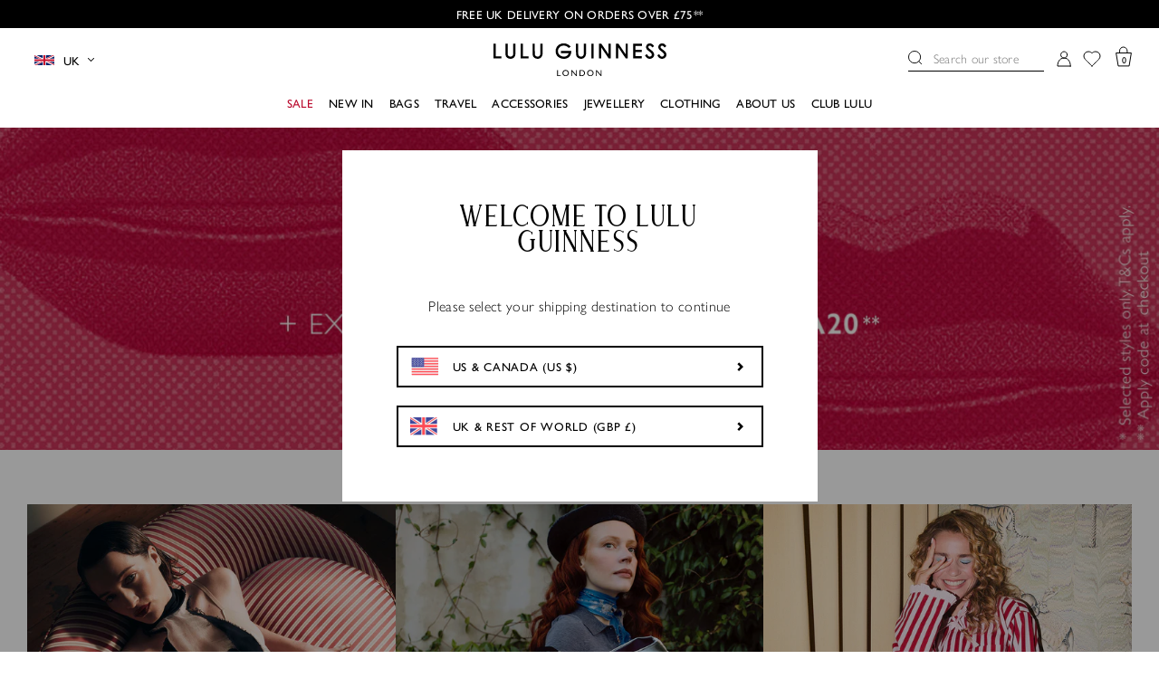

--- FILE ---
content_type: text/html; charset=utf-8
request_url: https://www.luluguinness.com/?skimoffer=2072093
body_size: 59633
content:
<!doctype html>
<html class="util-NoJs" lang="en">
  <head>
    <script id="pandectes-rules">   /* PANDECTES-GDPR: DO NOT MODIFY AUTO GENERATED CODE OF THIS SCRIPT */      window.PandectesSettings = {"store":{"id":55363698837,"plan":"plus","theme":"LG - Week 52 - 25 OFF EVERYTHING (19.03.25)","primaryLocale":"en","adminMode":false,"headless":false,"storefrontRootDomain":"","checkoutRootDomain":"","storefrontAccessToken":""},"tsPublished":1742380465,"declaration":{"showPurpose":false,"showProvider":false,"declIntroText":"When you visit any web site, it may store or retrieve information on your browser, mostly in the form of cookies. This information might be about you, your preferences or your device and is mostly used to make the site work as you expect it to. The information does not usually directly identify you, but it can give you a more personalized web experience.","showDateGenerated":false},"language":{"unpublished":[],"languageMode":"Single","fallbackLanguage":"en","languageDetection":"browser","languagesSupported":[]},"texts":{"managed":{"headerText":{"en":"We respect your privacy"},"consentText":{"en":"How we use your data: We use cookies to give you the best experience possible. By continuing to use our website you're agreeing to our Cookie Policy. If you wish to update your preferences, please do so by clicking the preferences button."},"linkText":{"en":"Learn more"},"imprintText":{"en":"Imprint"},"allowButtonText":{"en":"Accept"},"denyButtonText":{"en":"Decline"},"dismissButtonText":{"en":"Ok"},"leaveSiteButtonText":{"en":"Leave this site"},"preferencesButtonText":{"en":"Preferences"},"cookiePolicyText":{"en":"Cookie policy"},"preferencesPopupTitleText":{"en":"Manage consent preferences"},"preferencesPopupIntroText":{"en":"When you visit any web site, it may store or retrieve information on your browser, mostly in the form of cookies. This information might be about you, your preferences or your device and is mostly used to make the site work as you expect it to. The information does not usually directly identify you, but it can give you a more personalized web experience."},"preferencesPopupSaveButtonText":{"en":"Save preferences & exit"},"preferencesPopupCloseButtonText":{"en":"Close"},"preferencesPopupAcceptAllButtonText":{"en":"Accept all"},"preferencesPopupRejectAllButtonText":{"en":"Reject all"},"cookiesDetailsText":{"en":"Cookies details"},"preferencesPopupAlwaysAllowedText":{"en":"Always allowed"},"accessSectionParagraphText":{"en":"You have the right to be able to access your personal data at any time. This includes your account information, your order records as well as any GDPR related requests you have made so far. You have the right to request a full report of your data."},"accessSectionTitleText":{"en":"Data Portability"},"accessSectionAccountInfoActionText":{"en":"Personal data"},"accessSectionDownloadReportActionText":{"en":"Request export"},"accessSectionGDPRRequestsActionText":{"en":"Data subject requests"},"accessSectionOrdersRecordsActionText":{"en":"Orders"},"rectificationSectionParagraphText":{"en":"You have the right to request your data to be updated whenever you think it is appropriate."},"rectificationSectionTitleText":{"en":"Data Rectification"},"rectificationCommentPlaceholder":{"en":"Describe what you want to be updated"},"rectificationCommentValidationError":{"en":"Comment is required"},"rectificationSectionEditAccountActionText":{"en":"Request an update"},"erasureSectionTitleText":{"en":"Right to be Forgotten"},"erasureSectionParagraphText":{"en":"Use this option if you want to remove your personal and other data from our store. Keep in mind that this process will delete your account, so you will no longer be able to access or use it anymore."},"erasureSectionRequestDeletionActionText":{"en":"Request personal data deletion"},"consentDate":{"en":"Consent date"},"consentId":{"en":"Consent ID"},"consentSectionChangeConsentActionText":{"en":"Change consent preference"},"consentSectionConsentedText":{"en":"You consented to the cookies policy of this website on"},"consentSectionNoConsentText":{"en":"You have not consented to the cookies policy of this website."},"consentSectionTitleText":{"en":"Your cookie consent"},"consentStatus":{"en":"Consent preference"},"confirmationFailureMessage":{"en":"Your request was not verified. Please try again and if problem persists, contact store owner for assistance"},"confirmationFailureTitle":{"en":"A problem occurred"},"confirmationSuccessMessage":{"en":"We will soon get back to you as to your request."},"confirmationSuccessTitle":{"en":"Your request is verified"},"guestsSupportEmailFailureMessage":{"en":"Your request was not submitted. Please try again and if problem persists, contact store owner for assistance."},"guestsSupportEmailFailureTitle":{"en":"A problem occurred"},"guestsSupportEmailPlaceholder":{"en":"E-mail address"},"guestsSupportEmailSuccessMessage":{"en":"If you are registered as a customer of this store, you will soon receive an email with instructions on how to proceed."},"guestsSupportEmailSuccessTitle":{"en":"Thank you for your request"},"guestsSupportEmailValidationError":{"en":"Email is not valid"},"guestsSupportInfoText":{"en":"Please login with your customer account to further proceed."},"submitButton":{"en":"Submit"},"submittingButton":{"en":"Submitting..."},"cancelButton":{"en":"Cancel"},"declIntroText":{"en":"When you visit any web site, it may store or retrieve information on your browser, mostly in the form of cookies. This information might be about you, your preferences or your device and is mostly used to make the site work as you expect it to. The information does not usually directly identify you, but it can give you a more personalized web experience."},"declName":{"en":"Name"},"declPurpose":{"en":"Purpose"},"declType":{"en":"Type"},"declRetention":{"en":"Retention"},"declProvider":{"en":"Provider"},"declFirstParty":{"en":"First-party"},"declThirdParty":{"en":"Third-party"},"declSeconds":{"en":"seconds"},"declMinutes":{"en":"minutes"},"declHours":{"en":"hours"},"declDays":{"en":"days"},"declMonths":{"en":"months"},"declYears":{"en":"years"},"declSession":{"en":"Session"},"declDomain":{"en":"Domain"},"declPath":{"en":"Path"}},"categories":{"strictlyNecessaryCookiesTitleText":{"en":"Strictly necessary cookies"},"strictlyNecessaryCookiesDescriptionText":{"en":"These cookies are essential in order to enable you to move around the website and use its features, such as accessing secure areas of the website. Without these cookies services you have asked for, like shopping baskets or e-billing, cannot be provided."},"functionalityCookiesTitleText":{"en":"Functionality cookies"},"functionalityCookiesDescriptionText":{"en":"These cookies allow the website to remember choices you make (such as your user name, language or the region you are in) and provide enhanced, more personal features. For instance, a website may be able to provide you with local weather reports or traffic news by storing in a cookie the region in which you are currently located. These cookies can also be used to remember changes you have made to text size, fonts and other parts of web pages that you can customise. They may also be used to provide services you have asked for such as watching a video or commenting on a blog. The information these cookies collect may be anonymised and they cannot track your browsing activity on other websites."},"performanceCookiesTitleText":{"en":"Performance cookies"},"performanceCookiesDescriptionText":{"en":"These cookies collect information about how visitors use a website, for instance which pages visitors go to most often, and if they get error messages from web pages. These cookies don’t collect information that identifies a visitor. All information these cookies collect is aggregated and therefore anonymous. It is only used to improve how a website works."},"targetingCookiesTitleText":{"en":"Targeting cookies"},"targetingCookiesDescriptionText":{"en":"These cookies are used to deliver adverts more relevant to you and your interests They are also used to limit the number of times you see an advertisement as well as help measure the effectiveness of the advertising campaign. They are usually placed by advertising networks with the website operator’s permission. They remember that you have visited a website and this information is shared with other organisations such as advertisers. Quite often targeting or advertising cookies will be linked to site functionality provided by the other organisation."},"unclassifiedCookiesTitleText":{"en":"Unclassified cookies"},"unclassifiedCookiesDescriptionText":{"en":"Unclassified cookies are cookies that we are in the process of classifying, together with the providers of individual cookies."}},"auto":{}},"library":{"previewMode":false,"fadeInTimeout":0,"defaultBlocked":0,"showLink":false,"showImprintLink":false,"showGoogleLink":false,"enabled":true,"cookie":{"expiryDays":365,"secure":true},"dismissOnScroll":false,"dismissOnWindowClick":false,"dismissOnTimeout":false,"palette":{"popup":{"background":"#FFF4F8","backgroundForCalculations":{"a":1,"b":248,"g":244,"r":255},"text":"#000000"},"button":{"background":"#000000","backgroundForCalculations":{"a":1,"b":0,"g":0,"r":0},"text":"#FFF4F8","textForCalculation":{"a":1,"b":248,"g":244,"r":255},"border":"transparent"}},"content":{"href":"https://luluguinnessuk.myshopify.com/pages/cookie-policy","close":"&#10005;","target":"_blank","logo":""},"window":"<div role=\"dialog\" aria-live=\"polite\" aria-label=\"cookieconsent\" aria-describedby=\"cookieconsent:desc\" id=\"cookie-consent-dialogBox\" class=\"cc-window-wrapper cc-bottom-wrapper\"><div class=\"pd-cookie-banner-window cc-window {{classes}}\"><!--googleoff: all-->{{children}}<!--googleon: all--></div></div>","compliance":{"custom":"<div class=\"cc-compliance cc-highlight\">{{preferences}}{{allow}}</div>"},"type":"custom","layouts":{"basic":"{{message}}{{compliance}}"},"position":"bottom","theme":"edgeless","revokable":false,"animateRevokable":false,"static":false,"autoAttach":true,"hasTransition":true,"blacklistPage":[""],"elements":{"close":"<button aria-label=\"dismiss cookie message\" type=\"button\" tabindex=\"0\" class=\"cc-close\">{{close}}</button>","dismiss":"<button aria-label=\"dismiss cookie message\" type=\"button\" tabindex=\"0\" class=\"cc-btn cc-btn-decision cc-dismiss\">{{dismiss}}</button>","allow":"<button aria-label=\"allow cookies\" type=\"button\" tabindex=\"0\" class=\"cc-btn cc-btn-decision cc-allow\">{{allow}}</button>","deny":"<button aria-label=\"deny cookies\" type=\"button\" tabindex=\"0\" class=\"cc-btn cc-btn-decision cc-deny\">{{deny}}</button>","preferences":"<button aria-label=\"settings cookies\" tabindex=\"0\" type=\"button\" class=\"cc-btn cc-settings\" onclick=\"Pandectes.fn.openPreferences()\">{{preferences}}</button>"}},"geolocation":{"brOnly":false,"caOnly":false,"euOnly":false},"dsr":{"guestsSupport":false,"accessSectionDownloadReportAuto":false},"banner":{"resetTs":1623164261,"extraCss":"        .cc-banner-logo {max-width: 24em!important;}    @media(min-width: 768px) {.cc-window.cc-floating{max-width: 24em!important;width: 24em!important;}}    .cc-message, .pd-cookie-banner-window .cc-header, .cc-logo {text-align: left}    .cc-window-wrapper{z-index: 16777100;}    .cc-window{z-index: 16777100;font-family: inherit;}    .pd-cookie-banner-window .cc-header{font-family: inherit;}    .pd-cp-ui{font-family: inherit; background-color: #FFF4F8;color:#000000;}    button.pd-cp-btn, a.pd-cp-btn{background-color:#000000;color:#FFF4F8!important;}    input + .pd-cp-preferences-slider{background-color: rgba(0, 0, 0, 0.3)}    .pd-cp-scrolling-section::-webkit-scrollbar{background-color: rgba(0, 0, 0, 0.3)}    input:checked + .pd-cp-preferences-slider{background-color: rgba(0, 0, 0, 1)}    .pd-cp-scrolling-section::-webkit-scrollbar-thumb {background-color: rgba(0, 0, 0, 1)}    .pd-cp-ui-close{color:#000000;}    .pd-cp-preferences-slider:before{background-color: #FFF4F8}    .pd-cp-title:before {border-color: #000000!important}    .pd-cp-preferences-slider{background-color:#000000}    .pd-cp-toggle{color:#000000!important}    @media(max-width:699px) {.pd-cp-ui-close-top svg {fill: #000000}}    .pd-cp-toggle:hover,.pd-cp-toggle:visited,.pd-cp-toggle:active{color:#000000!important}    .pd-cookie-banner-window {}  ","customJavascript":{},"showPoweredBy":false,"logoHeight":40,"hybridStrict":false,"cookiesBlockedByDefault":"0","isActive":true,"implicitSavePreferences":false,"cookieIcon":false,"blockBots":false,"showCookiesDetails":false,"hasTransition":true,"blockingPage":false,"showOnlyLandingPage":false,"leaveSiteUrl":"https://www.google.com","linkRespectStoreLang":false},"cookies":{"0":[{"name":"cart_sig","type":"http","domain":"www.luluguinness.com","path":"/","provider":"Shopify","firstParty":true,"retention":"1 year(s)","expires":1,"unit":"declYears","purpose":{"en":"Shopify analytics."}},{"name":"cart_ver","type":"http","domain":"www.luluguinness.com","path":"/","provider":"Shopify","firstParty":true,"retention":"1 year(s)","expires":1,"unit":"declYears","purpose":{"en":"Used in connection with shopping cart."}},{"name":"cart_ts","type":"http","domain":"www.luluguinness.com","path":"/","provider":"Shopify","firstParty":true,"retention":"1 year(s)","expires":1,"unit":"declYears","purpose":{"en":"Used in connection with checkout."}},{"name":"cart","type":"http","domain":"www.luluguinness.com","path":"/","provider":"Shopify","firstParty":true,"retention":"1 year(s)","expires":1,"unit":"declYears","purpose":{"en":"Necessary for the shopping cart functionality on the website."}},{"name":"secure_customer_sig","type":"http","domain":"www.luluguinness.com","path":"/","provider":"Shopify","firstParty":true,"retention":"1 year(s)","expires":1,"unit":"declYears","purpose":{"en":"Used in connection with customer login."}},{"name":"_secure_session_id","type":"http","domain":"www.luluguinness.com","path":"/","provider":"Shopify","firstParty":true,"retention":"1 year(s)","expires":1,"unit":"declYears","purpose":{"en":"Used in connection with navigation through a storefront."}},{"name":"cart_currency","type":"http","domain":"www.luluguinness.com","path":"/","provider":"Shopify","firstParty":true,"retention":"1 year(s)","expires":1,"unit":"declYears","purpose":{"en":"The cookie is necessary for the secure checkout and payment function on the website. This function is provided by shopify.com."}}],"1":[{"name":"secure_customer_sig","type":"http","domain":"luluguinnessuk.myshopify.com","path":"/","provider":"Shopify","firstParty":true,"retention":"1 day(s)","expires":1,"unit":"declDays","purpose":{"en":"Used in connection with customer login."}},{"name":"_shopify_country","type":"http","domain":"luluguinnessuk.myshopify.com","path":"/","provider":"Shopify","firstParty":true,"retention":"1 day(s)","expires":1,"unit":"declDays","purpose":{"en":"Cookie is placed by Shopify to store location data."}},{"name":"cart_currency","type":"http","domain":"luluguinnessuk.myshopify.com","path":"/","provider":"Shopify","firstParty":true,"retention":"1 day(s)","expires":1,"unit":"declDays","purpose":{"en":"The cookie is necessary for the secure checkout and payment function on the website. This function is provided by shopify.com."}},{"name":"shopify_pay_redirect","type":"http","domain":"luluguinnessuk.myshopify.com","path":"/","provider":"Shopify","firstParty":true,"retention":"1 day(s)","expires":1,"unit":"declDays","purpose":{"en":"Used in connection with checkout."}},{"name":"Cart","type":"http","domain":"luluguinnessuk.myshopify.com","path":"/","provider":"Unknown","firstParty":true,"retention":"1 day(s)","expires":1,"unit":"declDays","purpose":{"en":""}},{"name":"Secure_customer_sig","type":"http","domain":"luluguinnessuk.myshopify.com","path":"/","provider":"Unknown","firstParty":true,"retention":"1 day(s)","expires":1,"unit":"declDays","purpose":{"en":""}},{"name":"_ab","type":"http","domain":"luluguinnessuk.myshopify.com","path":"/","provider":"Shopify","firstParty":true,"retention":"1 day(s)","expires":1,"unit":"declDays","purpose":{"en":"Used in connection with access to admin."}},{"name":"_pay_session","type":"http","domain":"luluguinnessuk.myshopify.com","path":"/","provider":"Unknown","firstParty":true,"retention":"1 day(s)","expires":1,"unit":"declDays","purpose":{"en":""}},{"name":"_secure_session_id","type":"http","domain":"luluguinnessuk.myshopify.com","path":"/","provider":"Shopify","firstParty":true,"retention":"1 day(s)","expires":1,"unit":"declDays","purpose":{"en":"Used in connection with navigation through a storefront."}},{"name":"_shopify_m","type":"http","domain":"luluguinnessuk.myshopify.com","path":"/","provider":"Shopify","firstParty":true,"retention":"1 day(s)","expires":1,"unit":"declDays","purpose":{"en":"Used for managing customer privacy settings."}},{"name":"_shopify_tm","type":"http","domain":"luluguinnessuk.myshopify.com","path":"/","provider":"Shopify","firstParty":true,"retention":"1 day(s)","expires":1,"unit":"declDays","purpose":{"en":"Used for managing customer privacy settings."}},{"name":"_shopify_tw","type":"http","domain":"luluguinnessuk.myshopify.com","path":"/","provider":"Shopify","firstParty":true,"retention":"1 day(s)","expires":1,"unit":"declDays","purpose":{"en":"Used for managing customer privacy settings."}},{"name":"_storefront_u","type":"http","domain":"luluguinnessuk.myshopify.com","path":"/","provider":"Shopify","firstParty":true,"retention":"1 day(s)","expires":1,"unit":"declDays","purpose":{"en":"Used to facilitate updating customer account information."}},{"name":"_tracking_consent","type":"http","domain":"luluguinnessuk.myshopify.com","path":"/","provider":"Shopify","firstParty":true,"retention":"1 day(s)","expires":1,"unit":"declDays","purpose":{"en":"Tracking preferences."}},{"name":"cart","type":"http","domain":"luluguinnessuk.myshopify.com","path":"/","provider":"Shopify","firstParty":true,"retention":"1 day(s)","expires":1,"unit":"declDays","purpose":{"en":"Necessary for the shopping cart functionality on the website."}},{"name":"cart_sig","type":"http","domain":"luluguinnessuk.myshopify.com","path":"/","provider":"Shopify","firstParty":true,"retention":"1 day(s)","expires":1,"unit":"declDays","purpose":{"en":"Shopify analytics."}},{"name":"cart_ts","type":"http","domain":"luluguinnessuk.myshopify.com","path":"/","provider":"Shopify","firstParty":true,"retention":"1 day(s)","expires":1,"unit":"declDays","purpose":{"en":"Used in connection with checkout."}},{"name":"checkout","type":"http","domain":"luluguinnessuk.myshopify.com","path":"/","provider":"Shopify","firstParty":true,"retention":"1 day(s)","expires":1,"unit":"declDays","purpose":{"en":"Used in connection with checkout."}},{"name":"cart_ver","type":"http","domain":"luluguinnessuk.myshopify.com","path":"/","provider":"Shopify","firstParty":true,"retention":"1 day(s)","expires":1,"unit":"declDays","purpose":{"en":"Used in connection with shopping cart."}},{"name":"checkout_token","type":"http","domain":"luluguinnessuk.myshopify.com","path":"/","provider":"Shopify","firstParty":true,"retention":"1 day(s)","expires":1,"unit":"declDays","purpose":{"en":"Used in connection with checkout."}},{"name":"cookietest","type":"http","domain":"luluguinnessuk.myshopify.com","path":"/","provider":"Unknown","firstParty":true,"retention":"1 day(s)","expires":1,"unit":"declDays","purpose":{"en":""}},{"name":"master_device_id","type":"http","domain":"luluguinnessuk.myshopify.com","path":"/","provider":"Shopify","firstParty":true,"retention":"1 day(s)","expires":1,"unit":"declDays","purpose":{"en":"Used in connection with merchant login."}},{"name":"previous_checkout_token","type":"http","domain":"luluguinnessuk.myshopify.com","path":"/","provider":"Unknown","firstParty":true,"retention":"1 day(s)","expires":1,"unit":"declDays","purpose":{"en":""}},{"name":"previous_step","type":"http","domain":"luluguinnessuk.myshopify.com","path":"/","provider":"Shopify","firstParty":true,"retention":"1 day(s)","expires":1,"unit":"declDays","purpose":{"en":"Used in connection with checkout."}},{"name":"remember_me","type":"http","domain":"luluguinnessuk.myshopify.com","path":"/","provider":"Shopify","firstParty":true,"retention":"1 day(s)","expires":1,"unit":"declDays","purpose":{"en":"Used in connection with checkout."}},{"name":"storefront_digest","type":"http","domain":"luluguinnessuk.myshopify.com","path":"/","provider":"Shopify","firstParty":true,"retention":"1 day(s)","expires":1,"unit":"declDays","purpose":{"en":"Used in connection with customer login."}},{"name":"tracked_start_checkout","type":"http","domain":"luluguinnessuk.myshopify.com","path":"/","provider":"Shopify","firstParty":true,"retention":"1 day(s)","expires":1,"unit":"declDays","purpose":{"en":"Used in connection with checkout."}},{"name":"ku1-sid","type":"http","domain":".luluguinness.com","path":"/","provider":"Klarna","firstParty":false,"retention":"Session","expires":1,"unit":"declDays","purpose":{"en":""}},{"name":"_pandectes_gdpr","type":"http","domain":"www.luluguinness.com","path":"/","provider":"Pandectes","firstParty":true,"retention":"1 year(s)","expires":1,"unit":"declYears","purpose":{"en":"Used for the functionality of the cookies consent banner."}},{"name":"ku1-vid","type":"http","domain":".luluguinness.com","path":"/","provider":"Klarna","firstParty":false,"retention":"1 year(s)","expires":1,"unit":"declYears","purpose":{"en":""}},{"name":"_shopify_sa_p","type":"http","domain":".luluguinness.com","path":"/","provider":"Shopify","firstParty":false,"retention":"1 year(s)","expires":1,"unit":"declYears","purpose":{"en":"Shopify analytics relating to marketing & referrals."}},{"name":"_shopify_s","type":"http","domain":".luluguinness.com","path":"/","provider":"Shopify","firstParty":false,"retention":"1 year(s)","expires":1,"unit":"declYears","purpose":{"en":"Shopify analytics."}},{"name":"_shopify_y","type":"http","domain":".luluguinness.com","path":"/","provider":"Shopify","firstParty":false,"retention":"1 year(s)","expires":1,"unit":"declYears","purpose":{"en":"Shopify analytics."}},{"name":"_orig_referrer","type":"http","domain":".luluguinness.com","path":"/","provider":"Shopify","firstParty":false,"retention":"1 year(s)","expires":1,"unit":"declYears","purpose":{"en":"Tracks landing pages."}},{"name":"_s","type":"http","domain":".luluguinness.com","path":"/","provider":"Shopify","firstParty":false,"retention":"1 year(s)","expires":1,"unit":"declYears","purpose":{"en":"Shopify analytics."}},{"name":"_y","type":"http","domain":".luluguinness.com","path":"/","provider":"Shopify","firstParty":false,"retention":"1 year(s)","expires":1,"unit":"declYears","purpose":{"en":"Shopify analytics."}},{"name":"_landing_page","type":"http","domain":".luluguinness.com","path":"/","provider":"Shopify","firstParty":false,"retention":"1 year(s)","expires":1,"unit":"declYears","purpose":{"en":"Tracks landing pages."}},{"name":"_shopify_sa_t","type":"http","domain":".luluguinness.com","path":"/","provider":"Shopify","firstParty":false,"retention":"1 year(s)","expires":1,"unit":"declYears","purpose":{"en":"Shopify analytics relating to marketing & referrals."}}],"2":[{"name":"_shopify_y","type":"http","domain":".luluguinnessuk.myshopify.com","path":"/","provider":"Shopify","firstParty":true,"retention":"1 day(s)","expires":1,"unit":"declDays","purpose":{"en":"Shopify analytics."}},{"name":"_shopify_s","type":"http","domain":".luluguinnessuk.myshopify.com","path":"/","provider":"Shopify","firstParty":true,"retention":"1 day(s)","expires":1,"unit":"declDays","purpose":{"en":"Shopify analytics."}},{"name":"_orig_referrer","type":"http","domain":".luluguinnessuk.myshopify.com","path":"/","provider":"Shopify","firstParty":true,"retention":"1 day(s)","expires":1,"unit":"declDays","purpose":{"en":"Tracks landing pages."}},{"name":"_landing_page","type":"http","domain":".luluguinnessuk.myshopify.com","path":"/","provider":"Shopify","firstParty":true,"retention":"1 day(s)","expires":1,"unit":"declDays","purpose":{"en":"Tracks landing pages."}},{"name":"_shopify_sa_t","type":"http","domain":".luluguinnessuk.myshopify.com","path":"/","provider":"Shopify","firstParty":true,"retention":"1 day(s)","expires":1,"unit":"declDays","purpose":{"en":"Shopify analytics relating to marketing & referrals."}},{"name":"_shopify_sa_p","type":"http","domain":".luluguinnessuk.myshopify.com","path":"/","provider":"Shopify","firstParty":true,"retention":"1 day(s)","expires":1,"unit":"declDays","purpose":{"en":"Shopify analytics relating to marketing & referrals."}},{"name":"_shopify_fs","type":"http","domain":"luluguinnessuk.myshopify.com","path":"/","provider":"Shopify","firstParty":true,"retention":"1 day(s)","expires":1,"unit":"declDays","purpose":{"en":"Shopify analytics."}},{"name":"_ga","type":"http","domain":".luluguinness.com","path":"/","provider":"Google","firstParty":false,"retention":"1 year(s)","expires":1,"unit":"declYears","purpose":{"en":"Cookie is set by Google Analytics with unknown functionality"}},{"name":"_gid","type":"http","domain":".luluguinness.com","path":"/","provider":"Google","firstParty":false,"retention":"1 year(s)","expires":1,"unit":"declYears","purpose":{"en":"Cookie is placed by Google Analytics to count and track pageviews."}}],"4":[{"name":"_y","type":"http","domain":".luluguinnessuk.myshopify.com","path":"/","provider":"Shopify","firstParty":true,"retention":"1 day(s)","expires":1,"unit":"declDays","purpose":{"en":"Shopify analytics."}},{"name":"_s","type":"http","domain":".luluguinnessuk.myshopify.com","path":"/","provider":"Shopify","firstParty":true,"retention":"1 day(s)","expires":1,"unit":"declDays","purpose":{"en":"Shopify analytics."}},{"name":"_shopify_d\t","type":"http","domain":"luluguinnessuk.myshopify.com","path":"/","provider":"Unknown","firstParty":true,"retention":"1 day(s)","expires":1,"unit":"declDays","purpose":{"en":""}},{"name":"_fbp","type":"http","domain":".luluguinness.com","path":"/","provider":"Facebook","firstParty":false,"retention":"1 year(s)","expires":1,"unit":"declYears","purpose":{"en":"Cookie is placed by Facebook to track visits across websites."}},{"name":"_gcl_au","type":"http","domain":".luluguinness.com","path":"/","provider":"Google","firstParty":false,"retention":"1 year(s)","expires":1,"unit":"declYears","purpose":{"en":"Cookie is placed by Google Tag Manager to track conversions."}},{"name":"_uetsid","type":"http","domain":".luluguinness.com","path":"/","provider":"Bing","firstParty":false,"retention":"1 year(s)","expires":1,"unit":"declYears","purpose":{"en":"This cookie is used by Bing to determine what ads should be shown that may be relevant to the end user perusing the site."}},{"name":"_pin_unauth","type":"http","domain":".luluguinness.com","path":"/","provider":"Pinterest","firstParty":false,"retention":"1 year(s)","expires":1,"unit":"declYears","purpose":{"en":""}}],"8":[{"name":"_uetvid","type":"http","domain":".luluguinness.com","path":"/","provider":"Unknown","firstParty":false,"retention":"1 year(s)","expires":1,"unit":"declYears","purpose":{"en":""}},{"name":"_clck","type":"http","domain":".luluguinness.com","path":"/","provider":"Unknown","firstParty":false,"retention":"1 year(s)","expires":1,"unit":"declYears","purpose":{"en":""}},{"name":"_dc_gtm_UA-2007159-1","type":"http","domain":".luluguinness.com","path":"/","provider":"Unknown","firstParty":false,"retention":"1 year(s)","expires":1,"unit":"declYears","purpose":{"en":""}},{"name":"_clsk","type":"http","domain":".luluguinness.com","path":"/","provider":"Unknown","firstParty":false,"retention":"1 year(s)","expires":1,"unit":"declYears","purpose":{"en":""}},{"name":"localization","type":"http","domain":"www.luluguinness.com","path":"/","provider":"Unknown","firstParty":true,"retention":"1 year(s)","expires":1,"unit":"declYears","purpose":{"en":""}},{"name":"recordID","type":"http","domain":".luluguinness.com","path":"/","provider":"Unknown","firstParty":false,"retention":"1 year(s)","expires":1,"unit":"declYears","purpose":{"en":""}},{"name":"dmSessionID","type":"http","domain":".luluguinness.com","path":"/","provider":"Unknown","firstParty":false,"retention":"1 year(s)","expires":1,"unit":"declYears","purpose":{"en":""}}]},"blocker":{"isActive":false,"googleConsentMode":{"id":"","analyticsId":"","isActive":false,"adStorageCategory":4,"analyticsStorageCategory":2,"personalizationStorageCategory":1,"functionalityStorageCategory":1,"customEvent":true,"securityStorageCategory":0,"redactData":true,"urlPassthrough":false},"facebookPixel":{"id":"","isActive":false,"ldu":false},"microsoft":{},"rakuten":{"isActive":false,"cmp":false,"ccpa":false},"defaultBlocked":0,"patterns":{"whiteList":[],"blackList":{"1":[],"2":[],"4":[],"8":[]},"iframesWhiteList":[],"iframesBlackList":{"1":[],"2":[],"4":[],"8":[]},"beaconsWhiteList":[],"beaconsBlackList":{"1":[],"2":[],"4":[],"8":[]}}}}      !function(){"use strict";window.PandectesRules=window.PandectesRules||{},window.PandectesRules.manualBlacklist={1:[],2:[],4:[]},window.PandectesRules.blacklistedIFrames={1:[],2:[],4:[]},window.PandectesRules.blacklistedCss={1:[],2:[],4:[]},window.PandectesRules.blacklistedBeacons={1:[],2:[],4:[]};var e="javascript/blocked";function t(e){return new RegExp(e.replace(/[/\\.+?$()]/g,"\\$&").replace("*","(.*)"))}var n=function(e){var t=arguments.length>1&&void 0!==arguments[1]?arguments[1]:"log";new URLSearchParams(window.location.search).get("log")&&console[t]("PandectesRules: ".concat(e))};function a(e){var t=document.createElement("script");t.async=!0,t.src=e,document.head.appendChild(t)}function r(e,t){var n=Object.keys(e);if(Object.getOwnPropertySymbols){var a=Object.getOwnPropertySymbols(e);t&&(a=a.filter((function(t){return Object.getOwnPropertyDescriptor(e,t).enumerable}))),n.push.apply(n,a)}return n}function o(e){for(var t=1;t<arguments.length;t++){var n=null!=arguments[t]?arguments[t]:{};t%2?r(Object(n),!0).forEach((function(t){s(e,t,n[t])})):Object.getOwnPropertyDescriptors?Object.defineProperties(e,Object.getOwnPropertyDescriptors(n)):r(Object(n)).forEach((function(t){Object.defineProperty(e,t,Object.getOwnPropertyDescriptor(n,t))}))}return e}function i(e){var t=function(e,t){if("object"!=typeof e||!e)return e;var n=e[Symbol.toPrimitive];if(void 0!==n){var a=n.call(e,t||"default");if("object"!=typeof a)return a;throw new TypeError("@@toPrimitive must return a primitive value.")}return("string"===t?String:Number)(e)}(e,"string");return"symbol"==typeof t?t:t+""}function s(e,t,n){return(t=i(t))in e?Object.defineProperty(e,t,{value:n,enumerable:!0,configurable:!0,writable:!0}):e[t]=n,e}function c(e,t){return function(e){if(Array.isArray(e))return e}(e)||function(e,t){var n=null==e?null:"undefined"!=typeof Symbol&&e[Symbol.iterator]||e["@@iterator"];if(null!=n){var a,r,o,i,s=[],c=!0,l=!1;try{if(o=(n=n.call(e)).next,0===t){if(Object(n)!==n)return;c=!1}else for(;!(c=(a=o.call(n)).done)&&(s.push(a.value),s.length!==t);c=!0);}catch(e){l=!0,r=e}finally{try{if(!c&&null!=n.return&&(i=n.return(),Object(i)!==i))return}finally{if(l)throw r}}return s}}(e,t)||d(e,t)||function(){throw new TypeError("Invalid attempt to destructure non-iterable instance.\nIn order to be iterable, non-array objects must have a [Symbol.iterator]() method.")}()}function l(e){return function(e){if(Array.isArray(e))return u(e)}(e)||function(e){if("undefined"!=typeof Symbol&&null!=e[Symbol.iterator]||null!=e["@@iterator"])return Array.from(e)}(e)||d(e)||function(){throw new TypeError("Invalid attempt to spread non-iterable instance.\nIn order to be iterable, non-array objects must have a [Symbol.iterator]() method.")}()}function d(e,t){if(e){if("string"==typeof e)return u(e,t);var n=Object.prototype.toString.call(e).slice(8,-1);return"Object"===n&&e.constructor&&(n=e.constructor.name),"Map"===n||"Set"===n?Array.from(e):"Arguments"===n||/^(?:Ui|I)nt(?:8|16|32)(?:Clamped)?Array$/.test(n)?u(e,t):void 0}}function u(e,t){(null==t||t>e.length)&&(t=e.length);for(var n=0,a=new Array(t);n<t;n++)a[n]=e[n];return a}var f=window.PandectesRulesSettings||window.PandectesSettings,g=!(void 0===window.dataLayer||!Array.isArray(window.dataLayer)||!window.dataLayer.some((function(e){return"pandectes_full_scan"===e.event}))),p=function(){var e,t=arguments.length>0&&void 0!==arguments[0]?arguments[0]:"_pandectes_gdpr",n=("; "+document.cookie).split("; "+t+"=");if(n.length<2)e={};else{var a=n.pop().split(";");e=window.atob(a.shift())}var r=function(e){try{return JSON.parse(e)}catch(e){return!1}}(e);return!1!==r?r:e}(),y=f.banner.isActive,h=f.blocker,w=h.defaultBlocked,v=h.patterns,m=p&&null!==p.preferences&&void 0!==p.preferences?p.preferences:null,b=g?0:y?null===m?w:m:0,_={1:!(1&b),2:!(2&b),4:!(4&b)},k=v.blackList,S=v.whiteList,L=v.iframesBlackList,C=v.iframesWhiteList,A=v.beaconsBlackList,P=v.beaconsWhiteList,O={blackList:[],whiteList:[],iframesBlackList:{1:[],2:[],4:[],8:[]},iframesWhiteList:[],beaconsBlackList:{1:[],2:[],4:[],8:[]},beaconsWhiteList:[]};[1,2,4].map((function(e){var n;_[e]||((n=O.blackList).push.apply(n,l(k[e].length?k[e].map(t):[])),O.iframesBlackList[e]=L[e].length?L[e].map(t):[],O.beaconsBlackList[e]=A[e].length?A[e].map(t):[])})),O.whiteList=S.length?S.map(t):[],O.iframesWhiteList=C.length?C.map(t):[],O.beaconsWhiteList=P.length?P.map(t):[];var E={scripts:[],iframes:{1:[],2:[],4:[]},beacons:{1:[],2:[],4:[]},css:{1:[],2:[],4:[]}},I=function(t,n){return t&&(!n||n!==e)&&(!O.blackList||O.blackList.some((function(e){return e.test(t)})))&&(!O.whiteList||O.whiteList.every((function(e){return!e.test(t)})))},j=function(e,t){var n=O.iframesBlackList[t],a=O.iframesWhiteList;return e&&(!n||n.some((function(t){return t.test(e)})))&&(!a||a.every((function(t){return!t.test(e)})))},B=function(e,t){var n=O.beaconsBlackList[t],a=O.beaconsWhiteList;return e&&(!n||n.some((function(t){return t.test(e)})))&&(!a||a.every((function(t){return!t.test(e)})))},T=new MutationObserver((function(e){for(var t=0;t<e.length;t++)for(var n=e[t].addedNodes,a=0;a<n.length;a++){var r=n[a],o=r.dataset&&r.dataset.cookiecategory;if(1===r.nodeType&&"LINK"===r.tagName){var i=r.dataset&&r.dataset.href;if(i&&o)switch(o){case"functionality":case"C0001":E.css[1].push(i);break;case"performance":case"C0002":E.css[2].push(i);break;case"targeting":case"C0003":E.css[4].push(i)}}}})),R=new MutationObserver((function(t){for(var a=0;a<t.length;a++)for(var r=t[a].addedNodes,o=function(){var t=r[i],a=t.src||t.dataset&&t.dataset.src,o=t.dataset&&t.dataset.cookiecategory;if(1===t.nodeType&&"IFRAME"===t.tagName){if(a){var s=!1;j(a,1)||"functionality"===o||"C0001"===o?(s=!0,E.iframes[1].push(a)):j(a,2)||"performance"===o||"C0002"===o?(s=!0,E.iframes[2].push(a)):(j(a,4)||"targeting"===o||"C0003"===o)&&(s=!0,E.iframes[4].push(a)),s&&(t.removeAttribute("src"),t.setAttribute("data-src",a))}}else if(1===t.nodeType&&"IMG"===t.tagName){if(a){var c=!1;B(a,1)?(c=!0,E.beacons[1].push(a)):B(a,2)?(c=!0,E.beacons[2].push(a)):B(a,4)&&(c=!0,E.beacons[4].push(a)),c&&(t.removeAttribute("src"),t.setAttribute("data-src",a))}}else if(1===t.nodeType&&"SCRIPT"===t.tagName){var l=t.type,d=!1;if(I(a,l)?(n("rule blocked: ".concat(a)),d=!0):a&&o?n("manually blocked @ ".concat(o,": ").concat(a)):o&&n("manually blocked @ ".concat(o,": inline code")),d){E.scripts.push([t,l]),t.type=e;t.addEventListener("beforescriptexecute",(function n(a){t.getAttribute("type")===e&&a.preventDefault(),t.removeEventListener("beforescriptexecute",n)})),t.parentElement&&t.parentElement.removeChild(t)}}},i=0;i<r.length;i++)o()})),D=document.createElement,z={src:Object.getOwnPropertyDescriptor(HTMLScriptElement.prototype,"src"),type:Object.getOwnPropertyDescriptor(HTMLScriptElement.prototype,"type")};window.PandectesRules.unblockCss=function(e){var t=E.css[e]||[];t.length&&n("Unblocking CSS for ".concat(e)),t.forEach((function(e){var t=document.querySelector('link[data-href^="'.concat(e,'"]'));t.removeAttribute("data-href"),t.href=e})),E.css[e]=[]},window.PandectesRules.unblockIFrames=function(e){var t=E.iframes[e]||[];t.length&&n("Unblocking IFrames for ".concat(e)),O.iframesBlackList[e]=[],t.forEach((function(e){var t=document.querySelector('iframe[data-src^="'.concat(e,'"]'));t.removeAttribute("data-src"),t.src=e})),E.iframes[e]=[]},window.PandectesRules.unblockBeacons=function(e){var t=E.beacons[e]||[];t.length&&n("Unblocking Beacons for ".concat(e)),O.beaconsBlackList[e]=[],t.forEach((function(e){var t=document.querySelector('img[data-src^="'.concat(e,'"]'));t.removeAttribute("data-src"),t.src=e})),E.beacons[e]=[]},window.PandectesRules.unblockInlineScripts=function(e){var t=1===e?"functionality":2===e?"performance":"targeting",a=document.querySelectorAll('script[type="javascript/blocked"][data-cookiecategory="'.concat(t,'"]'));n("unblockInlineScripts: ".concat(a.length," in ").concat(t)),a.forEach((function(e){var t=document.createElement("script");t.type="text/javascript",e.hasAttribute("src")?t.src=e.getAttribute("src"):t.textContent=e.textContent,document.head.appendChild(t),e.parentNode.removeChild(e)}))},window.PandectesRules.unblockInlineCss=function(e){var t=1===e?"functionality":2===e?"performance":"targeting",a=document.querySelectorAll('link[data-cookiecategory="'.concat(t,'"]'));n("unblockInlineCss: ".concat(a.length," in ").concat(t)),a.forEach((function(e){e.href=e.getAttribute("data-href")}))},window.PandectesRules.unblock=function(e){e.length<1?(O.blackList=[],O.whiteList=[],O.iframesBlackList=[],O.iframesWhiteList=[]):(O.blackList&&(O.blackList=O.blackList.filter((function(t){return e.every((function(e){return"string"==typeof e?!t.test(e):e instanceof RegExp?t.toString()!==e.toString():void 0}))}))),O.whiteList&&(O.whiteList=[].concat(l(O.whiteList),l(e.map((function(e){if("string"==typeof e){var n=".*"+t(e)+".*";if(O.whiteList.every((function(e){return e.toString()!==n.toString()})))return new RegExp(n)}else if(e instanceof RegExp&&O.whiteList.every((function(t){return t.toString()!==e.toString()})))return e;return null})).filter(Boolean)))));var a=0;l(E.scripts).forEach((function(e,t){var n=c(e,2),r=n[0],o=n[1];if(function(e){var t=e.getAttribute("src");return O.blackList&&O.blackList.every((function(e){return!e.test(t)}))||O.whiteList&&O.whiteList.some((function(e){return e.test(t)}))}(r)){for(var i=document.createElement("script"),s=0;s<r.attributes.length;s++){var l=r.attributes[s];"src"!==l.name&&"type"!==l.name&&i.setAttribute(l.name,r.attributes[s].value)}i.setAttribute("src",r.src),i.setAttribute("type",o||"application/javascript"),document.head.appendChild(i),E.scripts.splice(t-a,1),a++}})),0==O.blackList.length&&0===O.iframesBlackList[1].length&&0===O.iframesBlackList[2].length&&0===O.iframesBlackList[4].length&&0===O.beaconsBlackList[1].length&&0===O.beaconsBlackList[2].length&&0===O.beaconsBlackList[4].length&&(n("Disconnecting observers"),R.disconnect(),T.disconnect())};var x=f.store,M=x.adminMode,N=x.headless,U=x.storefrontRootDomain,q=x.checkoutRootDomain,F=x.storefrontAccessToken,W=f.banner.isActive,H=f.blocker.defaultBlocked;W&&function(e){if(window.Shopify&&window.Shopify.customerPrivacy)e();else{var t=null;window.Shopify&&window.Shopify.loadFeatures&&window.Shopify.trackingConsent?e():t=setInterval((function(){window.Shopify&&window.Shopify.loadFeatures&&(clearInterval(t),window.Shopify.loadFeatures([{name:"consent-tracking-api",version:"0.1"}],(function(t){t?n("Shopify.customerPrivacy API - failed to load"):(n("shouldShowBanner() -> ".concat(window.Shopify.trackingConsent.shouldShowBanner()," | saleOfDataRegion() -> ").concat(window.Shopify.trackingConsent.saleOfDataRegion())),e())})))}),10)}}((function(){!function(){var e=window.Shopify.trackingConsent;if(!1!==e.shouldShowBanner()||null!==m||7!==H)try{var t=M&&!(window.Shopify&&window.Shopify.AdminBarInjector),a={preferences:!(1&b)||g||t,analytics:!(2&b)||g||t,marketing:!(4&b)||g||t};N&&(a.headlessStorefront=!0,a.storefrontRootDomain=null!=U&&U.length?U:window.location.hostname,a.checkoutRootDomain=null!=q&&q.length?q:"checkout.".concat(window.location.hostname),a.storefrontAccessToken=null!=F&&F.length?F:""),e.firstPartyMarketingAllowed()===a.marketing&&e.analyticsProcessingAllowed()===a.analytics&&e.preferencesProcessingAllowed()===a.preferences||e.setTrackingConsent(a,(function(e){e&&e.error?n("Shopify.customerPrivacy API - failed to setTrackingConsent"):n("setTrackingConsent(".concat(JSON.stringify(a),")"))}))}catch(e){n("Shopify.customerPrivacy API - exception")}}(),function(){if(N){var e=window.Shopify.trackingConsent,t=e.currentVisitorConsent();if(navigator.globalPrivacyControl&&""===t.sale_of_data){var a={sale_of_data:!1,headlessStorefront:!0};a.storefrontRootDomain=null!=U&&U.length?U:window.location.hostname,a.checkoutRootDomain=null!=q&&q.length?q:"checkout.".concat(window.location.hostname),a.storefrontAccessToken=null!=F&&F.length?F:"",e.setTrackingConsent(a,(function(e){e&&e.error?n("Shopify.customerPrivacy API - failed to setTrackingConsent({".concat(JSON.stringify(a),")")):n("setTrackingConsent(".concat(JSON.stringify(a),")"))}))}}}()}));var G=["AT","BE","BG","HR","CY","CZ","DK","EE","FI","FR","DE","GR","HU","IE","IT","LV","LT","LU","MT","NL","PL","PT","RO","SK","SI","ES","SE","GB","LI","NO","IS"],J="[Pandectes :: Google Consent Mode debug]:";function V(){var e=arguments.length<=0?void 0:arguments[0],t=arguments.length<=1?void 0:arguments[1],n=arguments.length<=2?void 0:arguments[2];if("consent"!==e)return"config"===e?"config":void 0;var a=n.ad_storage,r=n.ad_user_data,o=n.ad_personalization,i=n.functionality_storage,s=n.analytics_storage,c=n.personalization_storage,l={Command:e,Mode:t,ad_storage:a,ad_user_data:r,ad_personalization:o,functionality_storage:i,analytics_storage:s,personalization_storage:c,security_storage:n.security_storage};return console.table(l),"default"===t&&("denied"===a&&"denied"===r&&"denied"===o&&"denied"===i&&"denied"===s&&"denied"===c||console.warn("".concat(J,' all types in a "default" command should be set to "denied" except for security_storage that should be set to "granted"'))),t}var K=!1,Z=!1;function $(e){e&&("default"===e?(K=!0,Z&&console.warn("".concat(J,' "default" command was sent but there was already an "update" command before it.'))):"update"===e?(Z=!0,K||console.warn("".concat(J,' "update" command was sent but there was no "default" command before it.'))):"config"===e&&(K||console.warn("".concat(J,' a tag read consent state before a "default" command was sent.'))))}var Y=f.banner,Q=Y.isActive,X=Y.hybridStrict,ee=f.geolocation,te=ee.caOnly,ne=void 0!==te&&te,ae=ee.euOnly,re=void 0!==ae&&ae,oe=ee.brOnly,ie=void 0!==oe&&oe,se=ee.jpOnly,ce=void 0!==se&&se,le=ee.thOnly,de=void 0!==le&&le,ue=ee.chOnly,fe=void 0!==ue&&ue,ge=ee.zaOnly,pe=void 0!==ge&&ge,ye=ee.canadaOnly,he=void 0!==ye&&ye,we=ee.globalVisibility,ve=void 0===we||we,me=f.blocker,be=me.defaultBlocked,_e=void 0===be?7:be,ke=me.googleConsentMode,Se=ke.isActive,Le=ke.customEvent,Ce=ke.id,Ae=void 0===Ce?"":Ce,Pe=ke.analyticsId,Oe=void 0===Pe?"":Pe,Ee=ke.adwordsId,Ie=void 0===Ee?"":Ee,je=ke.redactData,Be=ke.urlPassthrough,Te=ke.adStorageCategory,Re=ke.analyticsStorageCategory,De=ke.functionalityStorageCategory,ze=ke.personalizationStorageCategory,xe=ke.securityStorageCategory,Me=ke.dataLayerProperty,Ne=void 0===Me?"dataLayer":Me,Ue=ke.waitForUpdate,qe=void 0===Ue?0:Ue,Fe=ke.useNativeChannel,We=void 0!==Fe&&Fe,He=ke.debugMode,Ge=void 0!==He&&He;function Je(){window[Ne].push(arguments)}window[Ne]=window[Ne]||[];var Ve,Ke,Ze,$e={hasInitialized:!1,useNativeChannel:!1,ads_data_redaction:!1,url_passthrough:!1,data_layer_property:"dataLayer",storage:{ad_storage:"granted",ad_user_data:"granted",ad_personalization:"granted",analytics_storage:"granted",functionality_storage:"granted",personalization_storage:"granted",security_storage:"granted"}};if(Q&&Se){Ge&&(Ve=Ne||"dataLayer",window[Ve].forEach((function(e){$(V.apply(void 0,l(e)))})),window[Ve].push=function(){for(var e=arguments.length,t=new Array(e),n=0;n<e;n++)t[n]=arguments[n];return $(V.apply(void 0,l(t[0]))),Array.prototype.push.apply(this,t)});var Ye=_e&Te?"denied":"granted",Qe=_e&Re?"denied":"granted",Xe=_e&De?"denied":"granted",et=_e&ze?"denied":"granted",tt=_e&xe?"denied":"granted";$e.hasInitialized=!0,$e.useNativeChannel=We,$e.url_passthrough=Be,$e.ads_data_redaction="denied"===Ye&&je,$e.storage.ad_storage=Ye,$e.storage.ad_user_data=Ye,$e.storage.ad_personalization=Ye,$e.storage.analytics_storage=Qe,$e.storage.functionality_storage=Xe,$e.storage.personalization_storage=et,$e.storage.security_storage=tt,$e.data_layer_property=Ne||"dataLayer",Je("set","developer_id.dMTZkMj",!0),$e.ads_data_redaction&&Je("set","ads_data_redaction",$e.ads_data_redaction),$e.url_passthrough&&Je("set","url_passthrough",$e.url_passthrough),function(){var e=b!==_e?{wait_for_update:qe||500}:qe?{wait_for_update:qe}:{};ve&&!X?Je("consent","default",o(o({},$e.storage),e)):(Je("consent","default",o(o(o({},$e.storage),e),{},{region:[].concat(l(re||X?G:[]),l(ne&&!X?["US-CA","US-VA","US-CT","US-UT","US-CO"]:[]),l(ie&&!X?["BR"]:[]),l(ce&&!X?["JP"]:[]),l(he&&!X?["CA"]:[]),l(de&&!X?["TH"]:[]),l(fe&&!X?["CH"]:[]),l(pe&&!X?["ZA"]:[]))})),Je("consent","default",{ad_storage:"granted",ad_user_data:"granted",ad_personalization:"granted",analytics_storage:"granted",functionality_storage:"granted",personalization_storage:"granted",security_storage:"granted"}));if(null!==m){var t=b&Te?"denied":"granted",n=b&Re?"denied":"granted",r=b&De?"denied":"granted",i=b&ze?"denied":"granted",s=b&xe?"denied":"granted";$e.storage.ad_storage=t,$e.storage.ad_user_data=t,$e.storage.ad_personalization=t,$e.storage.analytics_storage=n,$e.storage.functionality_storage=r,$e.storage.personalization_storage=i,$e.storage.security_storage=s,Je("consent","update",$e.storage)}(Ae.length||Oe.length||Ie.length)&&(window[$e.data_layer_property].push({"pandectes.start":(new Date).getTime(),event:"pandectes-rules.min.js"}),(Oe.length||Ie.length)&&Je("js",new Date));var c="https://www.googletagmanager.com";if(Ae.length){var d=Ae.split(",");window[$e.data_layer_property].push({"gtm.start":(new Date).getTime(),event:"gtm.js"});for(var u=0;u<d.length;u++){var f="dataLayer"!==$e.data_layer_property?"&l=".concat($e.data_layer_property):"";a("".concat(c,"/gtm.js?id=").concat(d[u].trim()).concat(f))}}if(Oe.length)for(var g=Oe.split(","),p=0;p<g.length;p++){var y=g[p].trim();y.length&&(a("".concat(c,"/gtag/js?id=").concat(y)),Je("config",y,{send_page_view:!1}))}if(Ie.length)for(var h=Ie.split(","),w=0;w<h.length;w++){var v=h[w].trim();v.length&&(a("".concat(c,"/gtag/js?id=").concat(v)),Je("config",v,{allow_enhanced_conversions:!0}))}}()}Q&&Le&&(Ze={event:"Pandectes_Consent_Update",pandectes_status:7===(Ke=b)?"deny":0===Ke?"allow":"mixed",pandectes_categories:{C0000:"allow",C0001:_[1]?"allow":"deny",C0002:_[2]?"allow":"deny",C0003:_[4]?"allow":"deny"}},window[Ne].push(Ze),null!==m&&function(e){if(window.Shopify&&window.Shopify.analytics)e();else{var t=null;window.Shopify&&window.Shopify.analytics?e():t=setInterval((function(){window.Shopify&&window.Shopify.analytics&&(clearInterval(t),e())}),10)}}((function(){window.Shopify.analytics.publish("Pandectes_Consent_Update",Ze)})));var nt=f.blocker,at=nt.klaviyoIsActive,rt=nt.googleConsentMode.adStorageCategory;at&&window.addEventListener("PandectesEvent_OnConsent",(function(e){var t=e.detail.preferences;if(null!=t){var n=t&rt?"denied":"granted";void 0!==window.klaviyo&&window.klaviyo.isIdentified()&&window.klaviyo.push(["identify",{ad_personalization:n,ad_user_data:n}])}})),f.banner.revokableTrigger&&(window.onload=function(){document.querySelectorAll('[href*="#reopenBanner"]').forEach((function(e){e.onclick=function(e){e.preventDefault(),window.Pandectes.fn.revokeConsent()}}))});var ot=f.banner.isActive,it=f.blocker,st=it.defaultBlocked,ct=void 0===st?7:st,lt=it.microsoft,dt=lt.isActive,ut=lt.uetTags,ft=lt.dataLayerProperty,gt=void 0===ft?"uetq":ft,pt={hasInitialized:!1,data_layer_property:"uetq",storage:{ad_storage:"granted"}};if(window[gt]=window[gt]||[],dt&&bt("_uetmsdns","1",365),ot&&dt){var yt=4&ct?"denied":"granted";if(pt.hasInitialized=!0,pt.storage.ad_storage=yt,window[gt].push("consent","default",pt.storage),"granted"==yt&&(bt("_uetmsdns","0",365),console.log("setting cookie")),null!==m){var ht=4&b?"denied":"granted";pt.storage.ad_storage=ht,window[gt].push("consent","update",pt.storage),"granted"===ht&&bt("_uetmsdns","0",365)}if(ut.length)for(var wt=ut.split(","),vt=0;vt<wt.length;vt++)wt[vt].trim().length&&mt(wt[vt])}function mt(e){var t=document.createElement("script");t.type="text/javascript",t.src="//bat.bing.com/bat.js",t.onload=function(){var t={ti:e};t.q=window.uetq,window.uetq=new UET(t),window.uetq.push("consent","default",{ad_storage:"denied"}),window[gt].push("pageLoad")},document.head.appendChild(t)}function bt(e,t,n){var a=new Date;a.setTime(a.getTime()+24*n*60*60*1e3);var r="expires="+a.toUTCString();document.cookie="".concat(e,"=").concat(t,"; ").concat(r,"; path=/; secure; samesite=strict")}window.PandectesRules.gcm=$e;var _t=f.banner.isActive,kt=f.blocker.isActive;n("Prefs: ".concat(b," | Banner: ").concat(_t?"on":"off"," | Blocker: ").concat(kt?"on":"off"));var St=null===m&&/\/checkouts\//.test(window.location.pathname);0!==b&&!1===g&&kt&&!St&&(n("Blocker will execute"),document.createElement=function(){for(var t=arguments.length,n=new Array(t),a=0;a<t;a++)n[a]=arguments[a];if("script"!==n[0].toLowerCase())return D.bind?D.bind(document).apply(void 0,n):D;var r=D.bind(document).apply(void 0,n);try{Object.defineProperties(r,{src:o(o({},z.src),{},{set:function(t){I(t,r.type)&&z.type.set.call(this,e),z.src.set.call(this,t)}}),type:o(o({},z.type),{},{get:function(){var t=z.type.get.call(this);return t===e||I(this.src,t)?null:t},set:function(t){var n=I(r.src,r.type)?e:t;z.type.set.call(this,n)}})}),r.setAttribute=function(t,n){if("type"===t){var a=I(r.src,r.type)?e:n;z.type.set.call(r,a)}else"src"===t?(I(n,r.type)&&z.type.set.call(r,e),z.src.set.call(r,n)):HTMLScriptElement.prototype.setAttribute.call(r,t,n)}}catch(e){console.warn("Yett: unable to prevent script execution for script src ",r.src,".\n",'A likely cause would be because you are using a third-party browser extension that monkey patches the "document.createElement" function.')}return r},R.observe(document.documentElement,{childList:!0,subtree:!0}),T.observe(document.documentElement,{childList:!0,subtree:!0}))}();
</script>

<meta charset="utf-8" />
<meta http-equiv="X-UA-Compatible" content="IE=edge" />
<meta name="viewport" content="width=device-width,initial-scale=1,maximum-scale=1" />
<meta name="author" content="By Association Only" />

<link rel="canonical" href="https://www.luluguinness.com/" /><link rel="icon" type="image/png" href="//www.luluguinness.com/cdn/shop/files/favicon-small_16x16.png?v=1622807560" sizes="16x16" /><link rel="shortcut icon" type="image/png" href="//www.luluguinness.com/cdn/shop/files/favicon-medium_32x32.png?v=1622807560" sizes="32x32" /><link rel="icon" type="image/png" href="//www.luluguinness.com/cdn/shop/files/favicon-large_194x194.png?v=1622807560" sizes="194x194" /><link rel="manifest" href="//www.luluguinness.com/cdn/shop/t/525/assets/site.webmanifest.json?v=28752865470911210381768844177" />
<link rel="mask-icon" href="//www.luluguinness.com/cdn/shop/t/525/assets/safari-pinned-tab.svg?v=60683" color="#ffffff" />

<meta name="apple-mobile-web-app-title" content="Lulu Guinness" />
<meta name="application-name" content="Lulu Guinness" />
<meta name="msapplication-TileColor" content="#ffffff" />
<meta name="msapplication-config" content="//www.luluguinness.com/cdn/shop/t/525/assets/browserconfig.xml?v=106329694803587267721768844177" />
<meta name="theme-color" content="#ffffff" />
<title>Designer Handbags, Purses, Clutch &amp; Shoulder Bags | Lulu Guinness UK</title><meta name="description" content="Discover the official Lulu Guinness online store. Unique, glamorous British-designed bags, handbags, luggage, purses, jewellery, belts and accessories. Free delivery and returns available, plus 12-month money-back guarantee on all products sold." />
<meta property="og:site_name" content="Lulu Guinness" />
<meta property="og:url" content="https://www.luluguinness.com/" />
<meta property="og:title" content="Designer Handbags, Purses, Clutch &amp; Shoulder Bags | Lulu Guinness UK" />
<meta property="og:type" content="website" />
<meta property="og:description" content="Discover the official Lulu Guinness online store. Unique, glamorous British-designed bags, handbags, luggage, purses, jewellery, belts and accessories. Free delivery and returns available, plus 12-month money-back guarantee on all products sold." />

<meta name="twitter:site" content="@LuluGuinness" />
<meta name="twitter:card" content="summary_large_image" />
<meta name="twitter:title" content="Designer Handbags, Purses, Clutch &amp; Shoulder Bags | Lulu Guinness UK" />
<meta name="twitter:description" content="Discover the official Lulu Guinness online store. Unique, glamorous British-designed bags, handbags, luggage, purses, jewellery, belts and accessories. Free delivery and returns available, plus 12-month money-back guarantee on all products sold." />
<link rel="alternate" href="https://www.luluguinness.com" hreflang="x-default" />
  <link rel="alternate" href="https://www.luluguinness.com" hreflang="en-gb" />
  <link rel="alternate" href="https://us.luluguinness.com" hreflang="en-us" />
  <link rel="alternate" href="https://jp.luluguinness.com" hreflang="ja-jp" /><meta name="google-site-verification" content="c0QfRR0jTtVieOXo3jVdG-ILMWdYL7ti7JFmwOTrz58" /><meta name="robots" content="index, follow" /><link rel="next" href="https://www.luluguinness.com/?page=2"><!-- begin-boost-pfs-filter-css --><link rel="preload stylesheet" href="//www.luluguinness.com/cdn/shop/t/525/assets/boost-pfs-instant-search.scss.css?v=76764015126612100271768844177" as="style"><link href="//www.luluguinness.com/cdn/shop/t/525/assets/boost-pfs-custom.scss.css?v=69571356895911733501768844178" rel="stylesheet" type="text/css" media="all" />
<style data-id="boost-pfs-style" type="text/css">
      .boost-pfs-filter-option-title-text {}

     .boost-pfs-filter-tree-v .boost-pfs-filter-option-title-text:before {}
      .boost-pfs-filter-tree-v .boost-pfs-filter-option.boost-pfs-filter-option-collapsed .boost-pfs-filter-option-title-text:before {}
      .boost-pfs-filter-tree-h .boost-pfs-filter-option-title-heading:before {
        border-right-color: ;
        border-bottom-color: ;
      }

      .boost-pfs-filter-option-content .boost-pfs-filter-option-item-list .boost-pfs-filter-option-item button,
      .boost-pfs-filter-tree-v .boost-pfs-filter-refine-by .boost-pfs-filter-refine-by-items .refine-by-item,
      .boost-pfs-filter-refine-by-wrapper-v .boost-pfs-filter-refine-by .boost-pfs-filter-refine-by-items .refine-by-item,
      .boost-pfs-filter-refine-by .boost-pfs-filter-option-title,
      .boost-pfs-filter-refine-by .boost-pfs-filter-refine-by-items .refine-by-item>a,
      .boost-pfs-filter-refine-by>span,
      .boost-pfs-filter-clear,
      .boost-pfs-filter-clear-all{}
      .boost-pfs-filter-refine-by .boost-pfs-filter-refine-by-items .refine-by-item .boost-pfs-filter-clear:before,
      .boost-pfs-filter-refine-by .boost-pfs-filter-refine-by-items .refine-by-item .boost-pfs-filter-clear:after {
        background: ;
      }

      .boost-pfs-filter-tree-mobile-button button,
      .boost-pfs-filter-top-sorting-mobile button {}
      .boost-pfs-filter-top-sorting-mobile button>span:after {}
    </style><!-- end-boost-pfs-filter-css -->
<link rel="prefetch" href="//www.luluguinness.com/cdn/shop/t/525/assets/layout.checkout.css?v=78900607599692180151768844177" as="style"><link rel="prefetch" href="//www.luluguinness.com/cdn/shop/t/525/assets/layout.password.css?v=165623556862509375881768844178" as="style"><link type="text/css" href="//www.luluguinness.com/cdn/shop/t/525/assets/layout.theme.css?v=30642313923069704561768844179" rel="stylesheet"><link rel="preload" href="https://use.typekit.net/idd8yyg.css" as="style">
<link rel="stylesheet" href="https://use.typekit.net/idd8yyg.css">

<link rel="preload" as="font" href="//www.luluguinness.com/cdn/shop/t/525/assets/HelloSanttinyRegular.woff2?v=164903694923758630891768844006" type="font/woff2" crossorigin>
<style>
  /*
  |--------------------------------------------------------------------------
  | Hello Santtiny
  |--------------------------------------------------------------------------
  |
  */
  @font-face {
    font-family: 'Hello Santtiny';
    font-style: normal;
    font-weight: 300;
    src:
      url(//www.luluguinness.com/cdn/shop/t/525/assets/HelloSanttinyRegular.woff2?v=164903694923758630891768844006) format('woff2'),
      url(//www.luluguinness.com/cdn/shop/t/525/assets/HelloSanttinyRegular.woff?v=67981337481905003791768844005) format('woff');
    font-display: swap;
  }

  /*
  |--------------------------------------------------------------------------
  | Merova
  |--------------------------------------------------------------------------
  |
  */
  @font-face {
    font-family: 'Merova';
    font-style: normal;
    font-weight: normal;
    src:
      url(//www.luluguinness.com/cdn/shop/t/525/assets/Merova-Regular.woff2?v=41179587816851800111768844040) format('woff2'),
      url(//www.luluguinness.com/cdn/shop/t/525/assets/Merova-Regular.woff?v=100019239471362909481768844039) format('woff');
    font-display: swap;
  }


  /*
  |--------------------------------------------------------------------------
  | Navigation
  |--------------------------------------------------------------------------
  |
  */
  :root {
    --Desktop_NavHeight: 70px;
    --Desktop_LowerNavHeight: 40px;
    --Mobile_NavHeight: 50px;
    --AnnouncementBar_Height: 30px;
  }
</style>
<script>
  if (!window.BAO) {
    window.BAO = {}
  }

  document.documentElement.className = document
    .documentElement
    .className
    .replace('util-NoJs', '')

    window
    .theme = {
    isDevTheme: false,
    shopUrl: "https:\/\/www.luluguinness.com",
    strings: {
      addToCart: "Add to Bag",
      soldOut: " Out of Stock",
      inStock: "In Stock",
      notInStock: "Not In Stock",
      unavailable: "Unavailable",
      quantityRemaining: "ONLY [qty] LEFT",
      inStockStatusHtml: "\u003cstrong\u003eIn stock:\u003c\/strong\u003e This product is available for immediate despatch",
      soldOutStatusHtml: "\u003cstrong\u003eOut of Stock:\u003c\/strong\u003e This product is currently sold out",
      unavailableStatusHtml: "\u003cstrong\u003eUnavailable:\u003c\/strong\u003e The selected options are not currently available",
      coloursAvailable: "[qty] colours available",
      preorder: "Preorder",
      preorderProperty: "This item is on preorder",
      restricted: "Restricted",
      restrictedProperty: "This item is only available for delivery within the United Kingdom",
      result: "result",
      results: "results",
      regularPrice: "Regular price",
      pushCart: {
        title: "Love It, Bag It, Own It",
        subtotal: "Subtotal",
        delivery: "Delivery",
        calculatedAtCheckout: "Calculated at checkout",
        checkout: "Checkout securely",
        continueShopping: "Continue shopping",
        remove: "Remove",
        removeAll: "Remove all",
        addTooMany: "Translation missing: en.cart.drawer.add_to_many",
        alreadyHaveAllStock: "You already have all of the remaining \u0026quot;{{ product_name }}\u0026quot; in your cart",
        notEnoughStock: "Unfortunately, there isn\u0026#39;t enough of \u0026quot;{{ product_name }}\u0026quot; available. We\u0026#39;ve added {{ allowed_quantity }} to your cart instead.",
        soldOut: "Unfortunately, \u0026quot;{{ product_name }}\u0026quot; is sold out.",
        cannotFindVariant: "There was an error adding this product to cart.",
        maxPerOrder: "Please note, [max] [product] per customer"
      },
      colours: {
        "raspberry":"#b33b54","red-and-pink":"#b90606","navy-and-red":"#063c61","navy-and-pink":"#043f69","pale-pink-and-red":"#f4cccc","pale-pink":"#fae2e2","navy-and-pink":"#073f67","black-and-ivory":"#000000","bay-leaf-green":"#749367","garnet-red":"#8b0a0a","silver-ruby":"#bcbcbc","gold-ruby":"#e7c512","tartan":"#b6190d","russet":"#660606","rose-gold":"#f3a95b","gold-moonstone":"#fff2cc","silver-amethyst":"#bc7bc2","gold-rose-quartz":"#f4cccc","silver-lapis-lazuli":"#064a7d","verdigris":"#09867b","denim":"#79a5ce","seapine":"#055d39","beet":"#930606","beet-red":"#930606","denim":"#0a5e9e","raspberry-shiny-lip":"#b33b54","hot-pink":"#eb5a81","lulu-red-glitter":"#f31426","airforce-blue":"#8aabc9","multi-tapestry":"#3c7fbd","apricot":"#e1712c","black":"#211f22","black-shiny-lip":"#000000","sky-grey":"#d0e0e3","sky-gray":"#d0e0e3","blush":"#dccbc8","light-pink":"#edd6d2","red":"#cc1200","wedgewood-blue":"#b2c9d7","light-blue":"#b2c9d7","wedgewood":"#b2c9d7","honeysuckle":"#d6978e","chocolate":"#642812","navy":"#353847","blossom":"#dcb3b1","powder":"#d6a891","emerald":"#01637b","emerald-green":"#027039","black-lulu-red":"#000000","nude":"#ddd6c6","wedding-blue":"#d4dde2","rose":"#b77778","silver":"#d6d6d6","plum":"#6a3444","ivory":"#ede8e4","ivory-pearl":"#f1eeec","":"#f1eeec","lemon":"#fae6a2","chartreuse":"#deb204","sea-blue":"#9fc7cd","aqua":"#aab6b6","chalk":"#f9f9f9","white":"#fffff1","pink":"#f5dadf","blue":"#06b6ff","grey":"#b7b7b7","neutral":"#e7dcc6","brown":"#8a6129","orange":"#eb8932","purple":"#ac68cc","nightshade":"#664c72","yellow":"#e8e266","green":"#449e48","gold":"#e6b858","clear":"#f5f5f5","gunmetal":"#808285","black-multi":"#000000","sage":"#8aab7c","stone-multi":"#e4dbd1","tan":"#915210","oyster":"#ecebea","lavendar-grey":"#dcdcdc","rosewood":"#7c2d2d","red-glitter":"#cc0000","silver-glitter":"#bebebe","champagne-glitter":"#e6cbc3","antique-gold":"#ac8610","antique-silver":"#b9b9b9","granite":"#cfcfcf","lulu-red":"#bc1732","black-pearl":"#000000","pewter":"#9c8a7c","shocking-pink":"#fa387d","clay":"#d9cec4","tulip":"#4d416b","aqua":"#adc7c3","clementine":"#fd7408","sailor":"#0a8dbd","plum-lizard":"#63293a","antique-rose":"#f7d6e4","almond":"#f1e0ce","cherry-blossom":"#dec9c8","lulu-red-lunar-new-year":"#bc1732","lulu-red-gold-studded":"#bc1732","coral":"#f44336","black-and-white":"#000000","lulu-red-and-blue":"#0380aa","lulu-red-and-pink":"#c692a4","seal":"#6889a8","navy-cherry-blossom":"#353847","denim":"#77a3cb","pistachio":"#c5eddf","candy":"#fbbaba","oyster":"#f3f6f4","emerald-green":"#0d4b58","classic-red":"#cc0000","china-red":"#990000","lavender-grey":"#dad8dd","lavender":"#d9d7de","dusty-pink":"#ec96a8","dusky-pink":"#f2d0d0","peony":"#764050","aster":"#b79d9e","natural":"#f7dcc9","rose-multi":"#dabfbc","black-pearly-lip-print":"#000000","black-snake":"#000000","peony-snake":"#764050","pink-multi":"#da3989","pebble":"#e5d7ce","henna":"#804100","raspberry-pink":"#b33b54","dark-black":"#000000","ink":"#02599a","hydrangea":"#c6c5f7","antique-rose-pink":"#d3aab6","agate":"#a0654c","agate-brown":"#b96e4f","agate-neutral":"#a0654c","shagreen":"#d7e0d4","shagreen-grey":"#d7e0d4","black-with-shiny-metal":"#000000","sage-green":"#8aab7c","blush-pink":"#dccbc8","wedgewood-light-blue":"#b2c9d7","rosewood-red":"#7c2d2d","indigo":"#0a3f67"
      },
      customer: {
        confirmPasswordValidation: "Please ensure the passwords match",
        confirmPasswordLength: "Translation missing: en.customer.register.confirm_password_length"
      }
    },
    customer: {
      isLoggedIn:
        false,
      id: null
    },
    moneyFormat: "£{{amount}}",
    cartUpsells: {
      enabled: false,
      numberOfItemsToTrack: 8,
      productRecommendationsBaseUrl: "\/recommendations\/products"
    },
    productRecommendations: {
      enabled: true,
      itemLimit: 4,
      productRecommendationsBaseUrl: "\/recommendations\/products"
    },
    productTags: {
      sale: "sale"
    }
  }

  

  if (!window.theme.isDevTheme) {
    window.__webpack_public_path__ = "//www.luluguinness.com/cdn/shop/t/525/assets/"
  }
</script><script
  id="stb_root"
  src="https://cdn.studentbeans.com/third-party/all.js"
  async
></script>

<script src="//www.luluguinness.com/cdn/s/shopify/shopify_common.js" type="text/javascript"></script>
<script src="//www.luluguinness.com/cdn/s/javascripts/currencies.js" type="text/javascript"></script>

<link rel="prefetch" href="//www.luluguinness.com/cdn/shop/t/525/assets/layout.checkout.js?v=61851360713516687701768844013" as="script"><script type="text/javascript" src="//www.luluguinness.com/cdn/shop/t/525/assets/vendors@layout.password@layout.theme.chunk.382f8.js?v=145242218250977848731768844119" defer="defer"></script><link rel="prefetch" href="//www.luluguinness.com/cdn/shop/t/525/assets/layout.password.js?v=151718902324413291431768844016" as="script"><script type="text/javascript" src="//www.luluguinness.com/cdn/shop/t/525/assets/layout.theme.js?v=15955307605232236371768844021" defer="defer"></script><link rel="prefetch" href="//www.luluguinness.com/cdn/shop/t/525/assets/vendors@template.gift_card.chunk.4581f.js?v=63281514273014604771768844121" as="script"><link rel="prefetch" href="//www.luluguinness.com/cdn/shop/t/525/assets/template.gift_card.js?v=183259747124109349511768844106" as="script"><link rel="prefetch" href="//www.luluguinness.com/cdn/shop/t/525/assets/template.page.faqs.js?v=62853093969620489691768844109" as="script"><link rel="prefetch" href="//www.luluguinness.com/cdn/shop/t/525/assets/template.product.js?v=180407283069485637581768844112" as="script"><link rel="prefetch" href="//www.luluguinness.com/cdn/shop/t/525/assets/template.addresses.js?v=90306857464405619211768844104" as="script"><link rel="prefetch" href="//www.luluguinness.com/cdn/shop/t/525/assets/template.login.js?v=171344055631871938561768844107" as="script">

<script type="text/javascript">

    var iwish_shop = "luluguinnessuk.myshopify.com";
    var iwish_pro_template =  false;
    var iwish_cid = "";
    //Add to Wishlist - Product Page Text
    var iwish_added_txt = "Added";
    var iwish_add_txt = "Add to Wishlist";
    //Add to Wishlist - Collection Page Text
    var iwish_added_txt_col = "Added";
    var iwish_add_txt_col = "Add to Wishlist";

    document.addEventListener('DOMContentLoaded', function () {

      window.wishlist = {
        wishlistIconEls: document.querySelectorAll('[data-wishlist-item]'),
        wishlistCountEls: document.querySelectorAll('[data-wishlist-count]'),
        onWishlistLinkClick: function(event) {
          if(typeof(Storage) !== "undefined") {
            event.preventDefault();
            iWishPost('',{iwishlist:JSON.stringify(iWishlistmain), cId: iwish_cid});
          }
          return false
        },
        addToWishlist: function(element,variantId,isCollection) {
          if((isCollection === "true") || (isCollection === true)){
            iwish_addCollection(jQuery(element), variantId)
          }else{
            iwish_add(jQuery(element), variantId); 
          }
          var addButton = element.parentNode.querySelector('[data-wishlist-button-add]')
          if(addButton){
            addButton.classList.add('iwishAdded')
          }
          this.updateWishlistState()
          this.updateWishlistCount()
        },
        removeFromWishlist: function(element,variantId,isWishlistPage) {
          iwish_remove(jQuery(element), variantId)
          var addButton = element.parentNode.querySelector('[data-wishlist-button-add]')
          if(addButton){
            addButton.classList.remove('iwishAdded')
          }
          this.updateWishlistState()
          this.updateWishlistCount()
          if(isWishlistPage) {
            window.location.href = window.location.href
          }
        },
        updateWishlistState() {
          if (typeof(Storage) !== "undefined") {
            for(wishlistIconEl of window.wishlist.wishlistIconEls){
              var count = (typeof(localStorage.iWishCnt) != "undefined") ? localStorage.iWishCnt : 0
              if(count > 0){
                wishlistIconEl.classList.add('hd-Header_Icon-wishlistActive')
              }else{ 
                wishlistIconEl.classList.remove('hd-Header_Icon-wishlistActive')
              }
            }
          }
        },
        updateWishlistCount() {
          if (typeof(Storage) !== "undefined") {
            for(wishlistCountEl of window.wishlist.wishlistCountEls){
              var count = (typeof(localStorage.iWishCnt) != "undefined") ? localStorage.iWishCnt : 0
              wishlistCountEl.dataset.count = count
              wishlistCountEl.innerHTML = count
            }
          }
        }
      }

      window.wishlist.updateWishlistState()
      window.wishlist.updateWishlistCount()

      function asyncLoadRequiredJs() {
        var urls = ["https://cdn.myshopapps.com/iwish/iwishlist_v2.js"];

        /* Load jQuery if it's not already included */
        if (!window.jQuery) {
          urls.unshift("https://ajax.googleapis.com/ajax/libs/jquery/3.5.1/jquery.min.js");
        }

        for (var i = 0; i < urls.length; i++) {
          var s = document.createElement('script');
          s.type = 'text/javascript';
          s.async = true;
          s.defer = true;
          s.src = urls[i];
          var x = document.getElementsByTagName('script')[0];
          x.parentNode.insertBefore(s, x);
        }      
      }

      if (window.attachEvent) {
        window.attachEvent('onload', asyncLoadRequiredJs);
      } else {
        window.addEventListener('load', asyncLoadRequiredJs, false);
      }

    });

  </script>
<script>window.performance && window.performance.mark && window.performance.mark('shopify.content_for_header.start');</script><meta name="google-site-verification" content="gSdCuUJipwvMG_bFGljgyjV5kvH4Esv1uKA6S0CYj1E">
<meta name="facebook-domain-verification" content="jwavcbyvet159bakemc8m4nu9rbt6c">
<meta id="shopify-digital-wallet" name="shopify-digital-wallet" content="/55363698837/digital_wallets/dialog">
<meta name="shopify-checkout-api-token" content="4c35450fe03a0ddff0d70058aca46089">
<meta id="in-context-paypal-metadata" data-shop-id="55363698837" data-venmo-supported="false" data-environment="production" data-locale="en_US" data-paypal-v4="true" data-currency="GBP">
<script async="async" src="/checkouts/internal/preloads.js?locale=en-GB"></script>
<link rel="preconnect" href="https://shop.app" crossorigin="anonymous">
<script async="async" src="https://shop.app/checkouts/internal/preloads.js?locale=en-GB&shop_id=55363698837" crossorigin="anonymous"></script>
<script id="apple-pay-shop-capabilities" type="application/json">{"shopId":55363698837,"countryCode":"GB","currencyCode":"GBP","merchantCapabilities":["supports3DS"],"merchantId":"gid:\/\/shopify\/Shop\/55363698837","merchantName":"Lulu Guinness","requiredBillingContactFields":["postalAddress","email","phone"],"requiredShippingContactFields":["postalAddress","email","phone"],"shippingType":"shipping","supportedNetworks":["visa","maestro","masterCard","amex","discover","elo"],"total":{"type":"pending","label":"Lulu Guinness","amount":"1.00"},"shopifyPaymentsEnabled":true,"supportsSubscriptions":true}</script>
<script id="shopify-features" type="application/json">{"accessToken":"4c35450fe03a0ddff0d70058aca46089","betas":["rich-media-storefront-analytics"],"domain":"www.luluguinness.com","predictiveSearch":true,"shopId":55363698837,"locale":"en"}</script>
<script>var Shopify = Shopify || {};
Shopify.shop = "luluguinnessuk.myshopify.com";
Shopify.locale = "en";
Shopify.currency = {"active":"GBP","rate":"1.0"};
Shopify.country = "GB";
Shopify.theme = {"name":"LG - Week 44 - Sale EXTRA 20 (20.01.26)","id":190749868406,"schema_name":"Starter theme by BAO","schema_version":"1.0.0","theme_store_id":null,"role":"main"};
Shopify.theme.handle = "null";
Shopify.theme.style = {"id":null,"handle":null};
Shopify.cdnHost = "www.luluguinness.com/cdn";
Shopify.routes = Shopify.routes || {};
Shopify.routes.root = "/";</script>
<script type="module">!function(o){(o.Shopify=o.Shopify||{}).modules=!0}(window);</script>
<script>!function(o){function n(){var o=[];function n(){o.push(Array.prototype.slice.apply(arguments))}return n.q=o,n}var t=o.Shopify=o.Shopify||{};t.loadFeatures=n(),t.autoloadFeatures=n()}(window);</script>
<script>
  window.ShopifyPay = window.ShopifyPay || {};
  window.ShopifyPay.apiHost = "shop.app\/pay";
  window.ShopifyPay.redirectState = null;
</script>
<script id="shop-js-analytics" type="application/json">{"pageType":"index"}</script>
<script defer="defer" async type="module" src="//www.luluguinness.com/cdn/shopifycloud/shop-js/modules/v2/client.init-shop-cart-sync_BdyHc3Nr.en.esm.js"></script>
<script defer="defer" async type="module" src="//www.luluguinness.com/cdn/shopifycloud/shop-js/modules/v2/chunk.common_Daul8nwZ.esm.js"></script>
<script type="module">
  await import("//www.luluguinness.com/cdn/shopifycloud/shop-js/modules/v2/client.init-shop-cart-sync_BdyHc3Nr.en.esm.js");
await import("//www.luluguinness.com/cdn/shopifycloud/shop-js/modules/v2/chunk.common_Daul8nwZ.esm.js");

  window.Shopify.SignInWithShop?.initShopCartSync?.({"fedCMEnabled":true,"windoidEnabled":true});

</script>
<script>
  window.Shopify = window.Shopify || {};
  if (!window.Shopify.featureAssets) window.Shopify.featureAssets = {};
  window.Shopify.featureAssets['shop-js'] = {"shop-cart-sync":["modules/v2/client.shop-cart-sync_QYOiDySF.en.esm.js","modules/v2/chunk.common_Daul8nwZ.esm.js"],"init-fed-cm":["modules/v2/client.init-fed-cm_DchLp9rc.en.esm.js","modules/v2/chunk.common_Daul8nwZ.esm.js"],"shop-button":["modules/v2/client.shop-button_OV7bAJc5.en.esm.js","modules/v2/chunk.common_Daul8nwZ.esm.js"],"init-windoid":["modules/v2/client.init-windoid_DwxFKQ8e.en.esm.js","modules/v2/chunk.common_Daul8nwZ.esm.js"],"shop-cash-offers":["modules/v2/client.shop-cash-offers_DWtL6Bq3.en.esm.js","modules/v2/chunk.common_Daul8nwZ.esm.js","modules/v2/chunk.modal_CQq8HTM6.esm.js"],"shop-toast-manager":["modules/v2/client.shop-toast-manager_CX9r1SjA.en.esm.js","modules/v2/chunk.common_Daul8nwZ.esm.js"],"init-shop-email-lookup-coordinator":["modules/v2/client.init-shop-email-lookup-coordinator_UhKnw74l.en.esm.js","modules/v2/chunk.common_Daul8nwZ.esm.js"],"pay-button":["modules/v2/client.pay-button_DzxNnLDY.en.esm.js","modules/v2/chunk.common_Daul8nwZ.esm.js"],"avatar":["modules/v2/client.avatar_BTnouDA3.en.esm.js"],"init-shop-cart-sync":["modules/v2/client.init-shop-cart-sync_BdyHc3Nr.en.esm.js","modules/v2/chunk.common_Daul8nwZ.esm.js"],"shop-login-button":["modules/v2/client.shop-login-button_D8B466_1.en.esm.js","modules/v2/chunk.common_Daul8nwZ.esm.js","modules/v2/chunk.modal_CQq8HTM6.esm.js"],"init-customer-accounts-sign-up":["modules/v2/client.init-customer-accounts-sign-up_C8fpPm4i.en.esm.js","modules/v2/client.shop-login-button_D8B466_1.en.esm.js","modules/v2/chunk.common_Daul8nwZ.esm.js","modules/v2/chunk.modal_CQq8HTM6.esm.js"],"init-shop-for-new-customer-accounts":["modules/v2/client.init-shop-for-new-customer-accounts_CVTO0Ztu.en.esm.js","modules/v2/client.shop-login-button_D8B466_1.en.esm.js","modules/v2/chunk.common_Daul8nwZ.esm.js","modules/v2/chunk.modal_CQq8HTM6.esm.js"],"init-customer-accounts":["modules/v2/client.init-customer-accounts_dRgKMfrE.en.esm.js","modules/v2/client.shop-login-button_D8B466_1.en.esm.js","modules/v2/chunk.common_Daul8nwZ.esm.js","modules/v2/chunk.modal_CQq8HTM6.esm.js"],"shop-follow-button":["modules/v2/client.shop-follow-button_CkZpjEct.en.esm.js","modules/v2/chunk.common_Daul8nwZ.esm.js","modules/v2/chunk.modal_CQq8HTM6.esm.js"],"lead-capture":["modules/v2/client.lead-capture_BntHBhfp.en.esm.js","modules/v2/chunk.common_Daul8nwZ.esm.js","modules/v2/chunk.modal_CQq8HTM6.esm.js"],"checkout-modal":["modules/v2/client.checkout-modal_CfxcYbTm.en.esm.js","modules/v2/chunk.common_Daul8nwZ.esm.js","modules/v2/chunk.modal_CQq8HTM6.esm.js"],"shop-login":["modules/v2/client.shop-login_Da4GZ2H6.en.esm.js","modules/v2/chunk.common_Daul8nwZ.esm.js","modules/v2/chunk.modal_CQq8HTM6.esm.js"],"payment-terms":["modules/v2/client.payment-terms_MV4M3zvL.en.esm.js","modules/v2/chunk.common_Daul8nwZ.esm.js","modules/v2/chunk.modal_CQq8HTM6.esm.js"]};
</script>
<script>(function() {
  var isLoaded = false;
  function asyncLoad() {
    if (isLoaded) return;
    isLoaded = true;
    var urls = ["https:\/\/js.klevu.com\/klevu-js-v1\/js\/klevuScript.js?klevuapi=klevu-161961573527013558\u0026lang=en\u0026shop=luluguinnessuk.myshopify.com","https:\/\/r1-t.trackedlink.net\/_dmspt.js?shop=luluguinnessuk.myshopify.com","https:\/\/static-us.afterpay.com\/shopify\/afterpay-attract\/afterpay-attract-widget.js?shop=luluguinnessuk.myshopify.com","https:\/\/config.gorgias.chat\/bundle-loader\/01GYCCA8MEJQGV9YVYD8EPNY9W?source=shopify1click\u0026shop=luluguinnessuk.myshopify.com","https:\/\/assets1.adroll.com\/shopify\/latest\/j\/shopify_rolling_bootstrap_v2.js?adroll_adv_id=2HSU7UTZFNAZBICMJ2Q55T\u0026adroll_pix_id=PBJDTL7V6NFMXJ7KYAKQ3R\u0026shop=luluguinnessuk.myshopify.com","https:\/\/cdn.nfcube.com\/instafeed-c06c62c6f905fbde519973dbb93327c0.js?shop=luluguinnessuk.myshopify.com","https:\/\/dr4qe3ddw9y32.cloudfront.net\/awin-shopify-integration-code.js?aid=16969\u0026v=shopifyApp_5.2.5\u0026ts=1768995411007\u0026shop=luluguinnessuk.myshopify.com","https:\/\/cdn.noibu.com\/collect-core.js?shop=luluguinnessuk.myshopify.com","https:\/\/cdn.noibu.com\/collect-core.js?shop=luluguinnessuk.myshopify.com","https:\/\/cdn.noibu.com\/collect-core.js?shop=luluguinnessuk.myshopify.com","https:\/\/ls.dycdn.net\/f6teellj.js?shop=luluguinnessuk.myshopify.com","\/\/cdn-redirector.glopal.com\/common\/js\/webinterpret-loader.js?shop=luluguinnessuk.myshopify.com","https:\/\/cdn.9gtb.com\/loader.js?g_cvt_id=b9e0b3ca-19e9-47ed-8f83-9408ce4927bf\u0026shop=luluguinnessuk.myshopify.com","https:\/\/s3.eu-west-1.amazonaws.com\/production-klarna-il-shopify-osm\/d3bc5d6366701989e2db5a93793900883f2d31a6\/luluguinnessuk.myshopify.com-1768899803834.js?shop=luluguinnessuk.myshopify.com"];
    for (var i = 0; i < urls.length; i++) {
      var s = document.createElement('script');
      s.type = 'text/javascript';
      s.async = true;
      s.src = urls[i];
      var x = document.getElementsByTagName('script')[0];
      x.parentNode.insertBefore(s, x);
    }
  };
  if(window.attachEvent) {
    window.attachEvent('onload', asyncLoad);
  } else {
    window.addEventListener('load', asyncLoad, false);
  }
})();</script>
<script id="__st">var __st={"a":55363698837,"offset":0,"reqid":"90b1bf3c-a897-405e-9fa4-122ecab76773-1769009749","pageurl":"www.luluguinness.com\/?srsltid=AfmBOopGDsEpuIfXQq_yhPaWM0Tt-jTaM-izbNMRhPnFXo-RWGSmUulD","u":"bf1f1b6d5f9e","p":"home"};</script>
<script>window.ShopifyPaypalV4VisibilityTracking = true;</script>
<script id="captcha-bootstrap">!function(){'use strict';const t='contact',e='account',n='new_comment',o=[[t,t],['blogs',n],['comments',n],[t,'customer']],c=[[e,'customer_login'],[e,'guest_login'],[e,'recover_customer_password'],[e,'create_customer']],r=t=>t.map((([t,e])=>`form[action*='/${t}']:not([data-nocaptcha='true']) input[name='form_type'][value='${e}']`)).join(','),a=t=>()=>t?[...document.querySelectorAll(t)].map((t=>t.form)):[];function s(){const t=[...o],e=r(t);return a(e)}const i='password',u='form_key',d=['recaptcha-v3-token','g-recaptcha-response','h-captcha-response',i],f=()=>{try{return window.sessionStorage}catch{return}},m='__shopify_v',_=t=>t.elements[u];function p(t,e,n=!1){try{const o=window.sessionStorage,c=JSON.parse(o.getItem(e)),{data:r}=function(t){const{data:e,action:n}=t;return t[m]||n?{data:e,action:n}:{data:t,action:n}}(c);for(const[e,n]of Object.entries(r))t.elements[e]&&(t.elements[e].value=n);n&&o.removeItem(e)}catch(o){console.error('form repopulation failed',{error:o})}}const l='form_type',E='cptcha';function T(t){t.dataset[E]=!0}const w=window,h=w.document,L='Shopify',v='ce_forms',y='captcha';let A=!1;((t,e)=>{const n=(g='f06e6c50-85a8-45c8-87d0-21a2b65856fe',I='https://cdn.shopify.com/shopifycloud/storefront-forms-hcaptcha/ce_storefront_forms_captcha_hcaptcha.v1.5.2.iife.js',D={infoText:'Protected by hCaptcha',privacyText:'Privacy',termsText:'Terms'},(t,e,n)=>{const o=w[L][v],c=o.bindForm;if(c)return c(t,g,e,D).then(n);var r;o.q.push([[t,g,e,D],n]),r=I,A||(h.body.append(Object.assign(h.createElement('script'),{id:'captcha-provider',async:!0,src:r})),A=!0)});var g,I,D;w[L]=w[L]||{},w[L][v]=w[L][v]||{},w[L][v].q=[],w[L][y]=w[L][y]||{},w[L][y].protect=function(t,e){n(t,void 0,e),T(t)},Object.freeze(w[L][y]),function(t,e,n,w,h,L){const[v,y,A,g]=function(t,e,n){const i=e?o:[],u=t?c:[],d=[...i,...u],f=r(d),m=r(i),_=r(d.filter((([t,e])=>n.includes(e))));return[a(f),a(m),a(_),s()]}(w,h,L),I=t=>{const e=t.target;return e instanceof HTMLFormElement?e:e&&e.form},D=t=>v().includes(t);t.addEventListener('submit',(t=>{const e=I(t);if(!e)return;const n=D(e)&&!e.dataset.hcaptchaBound&&!e.dataset.recaptchaBound,o=_(e),c=g().includes(e)&&(!o||!o.value);(n||c)&&t.preventDefault(),c&&!n&&(function(t){try{if(!f())return;!function(t){const e=f();if(!e)return;const n=_(t);if(!n)return;const o=n.value;o&&e.removeItem(o)}(t);const e=Array.from(Array(32),(()=>Math.random().toString(36)[2])).join('');!function(t,e){_(t)||t.append(Object.assign(document.createElement('input'),{type:'hidden',name:u})),t.elements[u].value=e}(t,e),function(t,e){const n=f();if(!n)return;const o=[...t.querySelectorAll(`input[type='${i}']`)].map((({name:t})=>t)),c=[...d,...o],r={};for(const[a,s]of new FormData(t).entries())c.includes(a)||(r[a]=s);n.setItem(e,JSON.stringify({[m]:1,action:t.action,data:r}))}(t,e)}catch(e){console.error('failed to persist form',e)}}(e),e.submit())}));const S=(t,e)=>{t&&!t.dataset[E]&&(n(t,e.some((e=>e===t))),T(t))};for(const o of['focusin','change'])t.addEventListener(o,(t=>{const e=I(t);D(e)&&S(e,y())}));const B=e.get('form_key'),M=e.get(l),P=B&&M;t.addEventListener('DOMContentLoaded',(()=>{const t=y();if(P)for(const e of t)e.elements[l].value===M&&p(e,B);[...new Set([...A(),...v().filter((t=>'true'===t.dataset.shopifyCaptcha))])].forEach((e=>S(e,t)))}))}(h,new URLSearchParams(w.location.search),n,t,e,['guest_login'])})(!0,!0)}();</script>
<script integrity="sha256-4kQ18oKyAcykRKYeNunJcIwy7WH5gtpwJnB7kiuLZ1E=" data-source-attribution="shopify.loadfeatures" defer="defer" src="//www.luluguinness.com/cdn/shopifycloud/storefront/assets/storefront/load_feature-a0a9edcb.js" crossorigin="anonymous"></script>
<script crossorigin="anonymous" defer="defer" src="//www.luluguinness.com/cdn/shopifycloud/storefront/assets/shopify_pay/storefront-65b4c6d7.js?v=20250812"></script>
<script data-source-attribution="shopify.dynamic_checkout.dynamic.init">var Shopify=Shopify||{};Shopify.PaymentButton=Shopify.PaymentButton||{isStorefrontPortableWallets:!0,init:function(){window.Shopify.PaymentButton.init=function(){};var t=document.createElement("script");t.src="https://www.luluguinness.com/cdn/shopifycloud/portable-wallets/latest/portable-wallets.en.js",t.type="module",document.head.appendChild(t)}};
</script>
<script data-source-attribution="shopify.dynamic_checkout.buyer_consent">
  function portableWalletsHideBuyerConsent(e){var t=document.getElementById("shopify-buyer-consent"),n=document.getElementById("shopify-subscription-policy-button");t&&n&&(t.classList.add("hidden"),t.setAttribute("aria-hidden","true"),n.removeEventListener("click",e))}function portableWalletsShowBuyerConsent(e){var t=document.getElementById("shopify-buyer-consent"),n=document.getElementById("shopify-subscription-policy-button");t&&n&&(t.classList.remove("hidden"),t.removeAttribute("aria-hidden"),n.addEventListener("click",e))}window.Shopify?.PaymentButton&&(window.Shopify.PaymentButton.hideBuyerConsent=portableWalletsHideBuyerConsent,window.Shopify.PaymentButton.showBuyerConsent=portableWalletsShowBuyerConsent);
</script>
<script data-source-attribution="shopify.dynamic_checkout.cart.bootstrap">document.addEventListener("DOMContentLoaded",(function(){function t(){return document.querySelector("shopify-accelerated-checkout-cart, shopify-accelerated-checkout")}if(t())Shopify.PaymentButton.init();else{new MutationObserver((function(e,n){t()&&(Shopify.PaymentButton.init(),n.disconnect())})).observe(document.body,{childList:!0,subtree:!0})}}));
</script>
<link id="shopify-accelerated-checkout-styles" rel="stylesheet" media="screen" href="https://www.luluguinness.com/cdn/shopifycloud/portable-wallets/latest/accelerated-checkout-backwards-compat.css" crossorigin="anonymous">
<style id="shopify-accelerated-checkout-cart">
        #shopify-buyer-consent {
  margin-top: 1em;
  display: inline-block;
  width: 100%;
}

#shopify-buyer-consent.hidden {
  display: none;
}

#shopify-subscription-policy-button {
  background: none;
  border: none;
  padding: 0;
  text-decoration: underline;
  font-size: inherit;
  cursor: pointer;
}

#shopify-subscription-policy-button::before {
  box-shadow: none;
}

      </style>

<script>window.performance && window.performance.mark && window.performance.mark('shopify.content_for_header.end');</script>
<!-- "snippets/bookthatapp-widgets.liquid" was not rendered, the associated app was uninstalled --><script>
  /* ----------------------------------------------------------------------------------------------------
    IMPORTANT!
    The code below requires a developer to install and setup.
    Please do not simply copy/paste this onto your website.
  ---------------------------------------------------------------------------------------------------- */
  // Initiate Web Behaviour Tracking (this section MUST come prior any other dmPt calls)
  // Do not change this
    (function(w,d,u,t,o,c){w['dmtrackingobjectname']=o;c=d.createElement(t);c.async=1;c.src=u;t=d.getElementsByTagName
    (t)[0];t.parentNode.insertBefore(c,t);w[o]=w[o]||function(){(w[o].q=w[o].q||[]).push(arguments);};
    })(window, document, '//static.trackedweb.net/js/_dmptv4.js', 'script', 'dmPt');
    window.dmPt('create', 'DM-2215634189-01', 'luluguinness.com,us.luluguinness.com,jp.luluguinness.com');
    window.dmPt('track');
    // window.dmPt("identify", "test@test.com");  // Hardcoded example, inject contact email address.
</script>
<script src="https://cdn-widgetsrepository.yotpo.com/v1/loader/qitcSXbtU5xxOmcZxmO_OA" async></script>
<script type="text/javascript">
      
      
      
    </script>
    <script src="https://js.klevu.com/core/v2/klevu.js"></script>
    <script src="https://js.klevu.com/recs/v2/klevu-recs.js"></script>
    <script type="text/javascript">
      klevu.interactive(function () {
        var options = {
          powerUp: {
            recsModule: true,
          },
          recs: {
            apiKey: 'klevu-161961573527013558',
          },
          analytics: {
            apiKey: 'klevu-161961573527013558',
          },
        };
        klevu(options);
      });
    </script>

    <script type="text/javascript">
      var _conv_page_type = 'index';
      var _conv_category_id = '';
      var _conv_category_name = '';
      var _conv_product_sku = '';
      var _conv_product_name = '';
      var _conv_product_price = '';
      var _conv_customer_id = '';
      var _conv_custom_v1 = '';
      var _conv_custom_v2 = '';
      var _conv_custom_v3 = '0';
      var _conv_custom_v4 = '0.00';
    </script>
    <!-- begin Convert Experiences code-->
<script type="text/javascript">
  // Function to turn on the conversion integration
  function _conv_integration_on() {
    true;
  }

  // Initialize the _conv_q array if it doesn't exist
  window._conv_q = window._conv_q || [];

  // Function to align segments to the first format
  function alignSegmentsToFirstFormat(segFromSecondFormat) {
    // Initialize the aligned segment with direct mappings
    const alignedSeg = {
      browser: segFromSecondFormat.browser,
      devices: segFromSecondFormat.devices,
      source: segFromSecondFormat.source,
      campaign: segFromSecondFormat.campaign,
      // Directly map 'country' to 'ctry', ensuring a value is always provided
      ctry: segFromSecondFormat.country || "",
      // Handle 'customSegments' with a check to ensure it's treated correctly
      cust:
        segFromSecondFormat.customSegments &&
        Array.isArray(segFromSecondFormat.customSegments)
          ? segFromSecondFormat.customSegments
          : [],
    };

    // Adjust the 'new' flag based on 'visitorType'
    // Since 'visitorType' of "returning" implies the visitor is not new, we map accordingly
    alignedSeg.new =
      segFromSecondFormat.visitorType === "new"
        ? 1
        : segFromSecondFormat.visitorType === "returning"
        ? 0
        : undefined;

    return alignedSeg;
  }

  // Push a new listener to the _conv_q array
  _conv_q.push({
    what: "addListener",
    params: {
      event: "snippet.goals_evaluated",
      handler: function () {
        // Try to get the session cookie
        let session_cookie;
        try {
          session_cookie = convert.getCookie("_conv_s");
        } catch (error) {
          console.error(
            'Convert: Error getting session cookie. Operation: convert.getCookie("_conv_s")',
            error
          );
          return; // Exit the function if there's an error
        }

        const isCurrentData = Boolean(convert.currentData && convert.currentData.experiences);
        const isHistoricalData = Boolean(convert.historicalData && convert.historicalData.experiences);

        // If there are experiments and a session cookie, proceed
        if (
          (isCurrentData || isHistoricalData) &&
          session_cookie
        ) {
          // Define some variables
          let revenue_goal_id = "100414836";
          let visitor_id = session_cookie.split("*")[0].replace("sh:", "");
          let exp_list = [];
          let variation_list = [];
          let varID;

          // If there are current experiments, add them to the lists
          if (isCurrentData) {
            let new_exp = convert.currentData.experiences;
            for (let expID in new_exp) {
              varID = new_exp[expID].variation.id;
              if (!exp_list.includes(expID.toString())) {
                exp_list.push(expID.toString());
                variation_list.push(varID.toString());
              }
            }
          }

          // Adjusting for the new historicalData format
          if (isHistoricalData) {
            let old_exp = convert.historicalData.experiences;
            for (let expID in old_exp) {
              varID = old_exp[expID].variation_id;
              if (!exp_list.includes(expID.toString())) {
                exp_list.push(expID.toString());
                variation_list.push(varID.toString());
              }
            }
          }

          // Define the base convert attributes
          let convert_attributes = {
            cid: convert.data.account_id,
            pid: convert.data.project.id,
            vid: visitor_id,
            goals: revenue_goal_id,
            vars: variation_list,
            exps: exp_list,
          };

          // Try to get visitor segments
          try {
            let segmentsFromConvert = convert.getVisitorSegments();
            convert_attributes.visitorSegments =
              alignSegmentsToFirstFormat(segmentsFromConvert);
          } catch (error) {
            console.error("Convert: Error getting visitor segments:", error);
          }

          // Try to set convert_attributes in localStorage
          try {
            localStorage.setItem("convert_revenue_goal", revenue_goal_id);
            console.log(
              "%cConvert: convert_revenue_goal successfully saved to localStorage",
              "color: lightgreen"
            ); // Debugging line
          } catch (error) {
            console.error(
              "%cConvert: Error saving convert_attributes to localStorage: ",
              "color: deeppink",
              error
            ); // Error handling
          }

          // Prefix the convert attributes
          const prefixed_convert_attributes = {
            __event: btoa(JSON.stringify(convert_attributes)),
            __currency: "",
            __version: "5",
          };

          const shopifyRoot =
            window.Shopify && window.Shopify.routes
              ? window.Shopify.routes.root
              : "/";
          console.log("shopifyRoot:", shopifyRoot);
          fetch(shopifyRoot + "cart/update.js", {
            method: "POST",
            headers: {
              "Content-Type": "application/json",
            },
            body: JSON.stringify({
              attributes: prefixed_convert_attributes,
            }),
          })
            .then(function () {
              console.log(
                "%cConvert: Hidden cart attributes successfully updated",
                "color: lightgreen"
              ); // Debugging line
            })
            .catch(function (errorThrown) {
              console.error(
                "%cConvert: Error updating hidden cart attribute values: ",
                "color: deeppink",
                errorThrown
              ); // Error handling
              console.log(
                "%cValues: ",
                "color: deeppink",
                prefixed_convert_attributes
              ); // Error debugging
            });
        }
      },
    },
  });
</script>
<script
  type="text/javascript"
  src="//cdn-4.convertexperiments.com/v1/js/10042242-10042862.js"
></script>
<!-- end Convert Experiences code -->


    <script src="https://cdn-widgetsrepository.yotpo.com/v1/loader/AxlLI3RgariwfIzpdABr0R1BKC19za4zBCbWQvZB" async></script>
  <!-- BEGIN app block: shopify://apps/pandectes-gdpr/blocks/banner/58c0baa2-6cc1-480c-9ea6-38d6d559556a -->
  
    
      <!-- TCF is active, scripts are loaded above -->
      
      <script>
        
          window.PandectesSettings = {"store":{"id":55363698837,"plan":"plus","theme":"LG - Week 52 - 25 OFF EVERYTHING (19.03.25)","primaryLocale":"en","adminMode":false,"headless":false,"storefrontRootDomain":"","checkoutRootDomain":"","storefrontAccessToken":""},"tsPublished":1742573819,"declaration":{"showPurpose":false,"showProvider":false,"declIntroText":"When you visit any web site, it may store or retrieve information on your browser, mostly in the form of cookies. This information might be about you, your preferences or your device and is mostly used to make the site work as you expect it to. The information does not usually directly identify you, but it can give you a more personalized web experience.","showDateGenerated":false},"language":{"unpublished":[],"languageMode":"Single","fallbackLanguage":"en","languageDetection":"browser","languagesSupported":[]},"texts":{"managed":{"headerText":{"en":"We respect your privacy"},"consentText":{"en":"How we use your data: We use cookies to give you the best experience possible. By continuing to use our website you're agreeing to our Cookie Policy. If you wish to update your preferences, please do so by clicking the preferences button."},"linkText":{"en":"Learn more"},"imprintText":{"en":"Imprint"},"allowButtonText":{"en":"Accept"},"denyButtonText":{"en":"Decline"},"dismissButtonText":{"en":"Ok"},"leaveSiteButtonText":{"en":"Leave this site"},"preferencesButtonText":{"en":"Preferences"},"cookiePolicyText":{"en":"Cookie policy"},"preferencesPopupTitleText":{"en":"Manage consent preferences"},"preferencesPopupIntroText":{"en":"When you visit any web site, it may store or retrieve information on your browser, mostly in the form of cookies. This information might be about you, your preferences or your device and is mostly used to make the site work as you expect it to. The information does not usually directly identify you, but it can give you a more personalized web experience."},"preferencesPopupSaveButtonText":{"en":"Save preferences & exit"},"preferencesPopupCloseButtonText":{"en":"Close"},"preferencesPopupAcceptAllButtonText":{"en":"Accept all"},"preferencesPopupRejectAllButtonText":{"en":"Reject all"},"cookiesDetailsText":{"en":"Cookies details"},"preferencesPopupAlwaysAllowedText":{"en":"Always allowed"},"accessSectionParagraphText":{"en":"You have the right to be able to access your personal data at any time. This includes your account information, your order records as well as any GDPR related requests you have made so far. You have the right to request a full report of your data."},"accessSectionTitleText":{"en":"Data Portability"},"accessSectionAccountInfoActionText":{"en":"Personal data"},"accessSectionDownloadReportActionText":{"en":"Request export"},"accessSectionGDPRRequestsActionText":{"en":"Data subject requests"},"accessSectionOrdersRecordsActionText":{"en":"Orders"},"rectificationSectionParagraphText":{"en":"You have the right to request your data to be updated whenever you think it is appropriate."},"rectificationSectionTitleText":{"en":"Data Rectification"},"rectificationCommentPlaceholder":{"en":"Describe what you want to be updated"},"rectificationCommentValidationError":{"en":"Comment is required"},"rectificationSectionEditAccountActionText":{"en":"Request an update"},"erasureSectionTitleText":{"en":"Right to be Forgotten"},"erasureSectionParagraphText":{"en":"Use this option if you want to remove your personal and other data from our store. Keep in mind that this process will delete your account, so you will no longer be able to access or use it anymore."},"erasureSectionRequestDeletionActionText":{"en":"Request personal data deletion"},"consentDate":{"en":"Consent date"},"consentId":{"en":"Consent ID"},"consentSectionChangeConsentActionText":{"en":"Change consent preference"},"consentSectionConsentedText":{"en":"You consented to the cookies policy of this website on"},"consentSectionNoConsentText":{"en":"You have not consented to the cookies policy of this website."},"consentSectionTitleText":{"en":"Your cookie consent"},"consentStatus":{"en":"Consent preference"},"confirmationFailureMessage":{"en":"Your request was not verified. Please try again and if problem persists, contact store owner for assistance"},"confirmationFailureTitle":{"en":"A problem occurred"},"confirmationSuccessMessage":{"en":"We will soon get back to you as to your request."},"confirmationSuccessTitle":{"en":"Your request is verified"},"guestsSupportEmailFailureMessage":{"en":"Your request was not submitted. Please try again and if problem persists, contact store owner for assistance."},"guestsSupportEmailFailureTitle":{"en":"A problem occurred"},"guestsSupportEmailPlaceholder":{"en":"E-mail address"},"guestsSupportEmailSuccessMessage":{"en":"If you are registered as a customer of this store, you will soon receive an email with instructions on how to proceed."},"guestsSupportEmailSuccessTitle":{"en":"Thank you for your request"},"guestsSupportEmailValidationError":{"en":"Email is not valid"},"guestsSupportInfoText":{"en":"Please login with your customer account to further proceed."},"submitButton":{"en":"Submit"},"submittingButton":{"en":"Submitting..."},"cancelButton":{"en":"Cancel"},"declIntroText":{"en":"When you visit any web site, it may store or retrieve information on your browser, mostly in the form of cookies. This information might be about you, your preferences or your device and is mostly used to make the site work as you expect it to. The information does not usually directly identify you, but it can give you a more personalized web experience."},"declName":{"en":"Name"},"declPurpose":{"en":"Purpose"},"declType":{"en":"Type"},"declRetention":{"en":"Retention"},"declProvider":{"en":"Provider"},"declFirstParty":{"en":"First-party"},"declThirdParty":{"en":"Third-party"},"declSeconds":{"en":"seconds"},"declMinutes":{"en":"minutes"},"declHours":{"en":"hours"},"declDays":{"en":"days"},"declMonths":{"en":"months"},"declYears":{"en":"years"},"declSession":{"en":"Session"},"declDomain":{"en":"Domain"},"declPath":{"en":"Path"}},"categories":{"strictlyNecessaryCookiesTitleText":{"en":"Strictly necessary cookies"},"strictlyNecessaryCookiesDescriptionText":{"en":"These cookies are essential in order to enable you to move around the website and use its features, such as accessing secure areas of the website. Without these cookies services you have asked for, like shopping baskets or e-billing, cannot be provided."},"functionalityCookiesTitleText":{"en":"Functionality cookies"},"functionalityCookiesDescriptionText":{"en":"These cookies allow the website to remember choices you make (such as your user name, language or the region you are in) and provide enhanced, more personal features. For instance, a website may be able to provide you with local weather reports or traffic news by storing in a cookie the region in which you are currently located. These cookies can also be used to remember changes you have made to text size, fonts and other parts of web pages that you can customise. They may also be used to provide services you have asked for such as watching a video or commenting on a blog. The information these cookies collect may be anonymised and they cannot track your browsing activity on other websites."},"performanceCookiesTitleText":{"en":"Performance cookies"},"performanceCookiesDescriptionText":{"en":"These cookies collect information about how visitors use a website, for instance which pages visitors go to most often, and if they get error messages from web pages. These cookies don’t collect information that identifies a visitor. All information these cookies collect is aggregated and therefore anonymous. It is only used to improve how a website works."},"targetingCookiesTitleText":{"en":"Targeting cookies"},"targetingCookiesDescriptionText":{"en":"These cookies are used to deliver adverts more relevant to you and your interests They are also used to limit the number of times you see an advertisement as well as help measure the effectiveness of the advertising campaign. They are usually placed by advertising networks with the website operator’s permission. They remember that you have visited a website and this information is shared with other organisations such as advertisers. Quite often targeting or advertising cookies will be linked to site functionality provided by the other organisation."},"unclassifiedCookiesTitleText":{"en":"Unclassified cookies"},"unclassifiedCookiesDescriptionText":{"en":"Unclassified cookies are cookies that we are in the process of classifying, together with the providers of individual cookies."}},"auto":{}},"library":{"previewMode":false,"fadeInTimeout":0,"defaultBlocked":0,"showLink":false,"showImprintLink":false,"showGoogleLink":false,"enabled":true,"cookie":{"expiryDays":365,"secure":true},"dismissOnScroll":false,"dismissOnWindowClick":false,"dismissOnTimeout":false,"palette":{"popup":{"background":"#FFF4F8","backgroundForCalculations":{"a":1,"b":248,"g":244,"r":255},"text":"#000000"},"button":{"background":"#000000","backgroundForCalculations":{"a":1,"b":0,"g":0,"r":0},"text":"#FFF4F8","textForCalculation":{"a":1,"b":248,"g":244,"r":255},"border":"transparent"}},"content":{"href":"https://luluguinnessuk.myshopify.com/pages/cookie-policy","close":"&#10005;","target":"_blank","logo":""},"window":"<div role=\"dialog\" aria-live=\"polite\" aria-label=\"cookieconsent\" aria-describedby=\"cookieconsent:desc\" id=\"cookie-consent-dialogBox\" class=\"cc-window-wrapper cc-bottom-wrapper\"><div class=\"pd-cookie-banner-window cc-window {{classes}}\"><!--googleoff: all-->{{children}}<!--googleon: all--></div></div>","compliance":{"custom":"<div class=\"cc-compliance cc-highlight\">{{preferences}}{{allow}}</div>"},"type":"custom","layouts":{"basic":"{{message}}{{compliance}}"},"position":"bottom","theme":"edgeless","revokable":false,"animateRevokable":false,"static":false,"autoAttach":true,"hasTransition":true,"blacklistPage":[""],"elements":{"close":"<button aria-label=\"dismiss cookie message\" type=\"button\" tabindex=\"0\" class=\"cc-close\">{{close}}</button>","dismiss":"<button aria-label=\"dismiss cookie message\" type=\"button\" tabindex=\"0\" class=\"cc-btn cc-btn-decision cc-dismiss\">{{dismiss}}</button>","allow":"<button aria-label=\"allow cookies\" type=\"button\" tabindex=\"0\" class=\"cc-btn cc-btn-decision cc-allow\">{{allow}}</button>","deny":"<button aria-label=\"deny cookies\" type=\"button\" tabindex=\"0\" class=\"cc-btn cc-btn-decision cc-deny\">{{deny}}</button>","preferences":"<button aria-label=\"settings cookies\" tabindex=\"0\" type=\"button\" class=\"cc-btn cc-settings\" onclick=\"Pandectes.fn.openPreferences()\">{{preferences}}</button>"}},"geolocation":{"brOnly":false,"caOnly":false,"euOnly":false},"dsr":{"guestsSupport":false,"accessSectionDownloadReportAuto":false},"banner":{"resetTs":1623164261,"extraCss":"        .cc-banner-logo {max-width: 24em!important;}    @media(min-width: 768px) {.cc-window.cc-floating{max-width: 24em!important;width: 24em!important;}}    .cc-message, .pd-cookie-banner-window .cc-header, .cc-logo {text-align: left}    .cc-window-wrapper{z-index: 16777100;}    .cc-window{z-index: 16777100;font-family: inherit;}    .pd-cookie-banner-window .cc-header{font-family: inherit;}    .pd-cp-ui{font-family: inherit; background-color: #FFF4F8;color:#000000;}    button.pd-cp-btn, a.pd-cp-btn{background-color:#000000;color:#FFF4F8!important;}    input + .pd-cp-preferences-slider{background-color: rgba(0, 0, 0, 0.3)}    .pd-cp-scrolling-section::-webkit-scrollbar{background-color: rgba(0, 0, 0, 0.3)}    input:checked + .pd-cp-preferences-slider{background-color: rgba(0, 0, 0, 1)}    .pd-cp-scrolling-section::-webkit-scrollbar-thumb {background-color: rgba(0, 0, 0, 1)}    .pd-cp-ui-close{color:#000000;}    .pd-cp-preferences-slider:before{background-color: #FFF4F8}    .pd-cp-title:before {border-color: #000000!important}    .pd-cp-preferences-slider{background-color:#000000}    .pd-cp-toggle{color:#000000!important}    @media(max-width:699px) {.pd-cp-ui-close-top svg {fill: #000000}}    .pd-cp-toggle:hover,.pd-cp-toggle:visited,.pd-cp-toggle:active{color:#000000!important}    .pd-cookie-banner-window {}  ","customJavascript":{},"showPoweredBy":false,"logoHeight":40,"hybridStrict":false,"cookiesBlockedByDefault":"0","isActive":true,"implicitSavePreferences":false,"cookieIcon":false,"blockBots":false,"showCookiesDetails":false,"hasTransition":true,"blockingPage":false,"showOnlyLandingPage":false,"leaveSiteUrl":"https://www.google.com","linkRespectStoreLang":false},"cookies":{"0":[{"name":"cart_sig","type":"http","domain":"www.luluguinness.com","path":"/","provider":"Shopify","firstParty":true,"retention":"1 year(s)","expires":1,"unit":"declYears","purpose":{"en":"Shopify analytics."}},{"name":"cart_ver","type":"http","domain":"www.luluguinness.com","path":"/","provider":"Shopify","firstParty":true,"retention":"1 year(s)","expires":1,"unit":"declYears","purpose":{"en":"Used in connection with shopping cart."}},{"name":"cart_ts","type":"http","domain":"www.luluguinness.com","path":"/","provider":"Shopify","firstParty":true,"retention":"1 year(s)","expires":1,"unit":"declYears","purpose":{"en":"Used in connection with checkout."}},{"name":"cart","type":"http","domain":"www.luluguinness.com","path":"/","provider":"Shopify","firstParty":true,"retention":"1 year(s)","expires":1,"unit":"declYears","purpose":{"en":"Necessary for the shopping cart functionality on the website."}},{"name":"secure_customer_sig","type":"http","domain":"www.luluguinness.com","path":"/","provider":"Shopify","firstParty":true,"retention":"1 year(s)","expires":1,"unit":"declYears","purpose":{"en":"Used in connection with customer login."}},{"name":"_secure_session_id","type":"http","domain":"www.luluguinness.com","path":"/","provider":"Shopify","firstParty":true,"retention":"1 year(s)","expires":1,"unit":"declYears","purpose":{"en":"Used in connection with navigation through a storefront."}},{"name":"cart_currency","type":"http","domain":"www.luluguinness.com","path":"/","provider":"Shopify","firstParty":true,"retention":"1 year(s)","expires":1,"unit":"declYears","purpose":{"en":"The cookie is necessary for the secure checkout and payment function on the website. This function is provided by shopify.com."}}],"1":[{"name":"secure_customer_sig","type":"http","domain":"luluguinnessuk.myshopify.com","path":"/","provider":"Shopify","firstParty":true,"retention":"1 day(s)","expires":1,"unit":"declDays","purpose":{"en":"Used in connection with customer login."}},{"name":"_shopify_country","type":"http","domain":"luluguinnessuk.myshopify.com","path":"/","provider":"Shopify","firstParty":true,"retention":"1 day(s)","expires":1,"unit":"declDays","purpose":{"en":"Cookie is placed by Shopify to store location data."}},{"name":"cart_currency","type":"http","domain":"luluguinnessuk.myshopify.com","path":"/","provider":"Shopify","firstParty":true,"retention":"1 day(s)","expires":1,"unit":"declDays","purpose":{"en":"The cookie is necessary for the secure checkout and payment function on the website. This function is provided by shopify.com."}},{"name":"shopify_pay_redirect","type":"http","domain":"luluguinnessuk.myshopify.com","path":"/","provider":"Shopify","firstParty":true,"retention":"1 day(s)","expires":1,"unit":"declDays","purpose":{"en":"Used in connection with checkout."}},{"name":"Cart","type":"http","domain":"luluguinnessuk.myshopify.com","path":"/","provider":"Unknown","firstParty":true,"retention":"1 day(s)","expires":1,"unit":"declDays","purpose":{"en":""}},{"name":"Secure_customer_sig","type":"http","domain":"luluguinnessuk.myshopify.com","path":"/","provider":"Unknown","firstParty":true,"retention":"1 day(s)","expires":1,"unit":"declDays","purpose":{"en":""}},{"name":"_ab","type":"http","domain":"luluguinnessuk.myshopify.com","path":"/","provider":"Shopify","firstParty":true,"retention":"1 day(s)","expires":1,"unit":"declDays","purpose":{"en":"Used in connection with access to admin."}},{"name":"_pay_session","type":"http","domain":"luluguinnessuk.myshopify.com","path":"/","provider":"Unknown","firstParty":true,"retention":"1 day(s)","expires":1,"unit":"declDays","purpose":{"en":""}},{"name":"_secure_session_id","type":"http","domain":"luluguinnessuk.myshopify.com","path":"/","provider":"Shopify","firstParty":true,"retention":"1 day(s)","expires":1,"unit":"declDays","purpose":{"en":"Used in connection with navigation through a storefront."}},{"name":"_shopify_m","type":"http","domain":"luluguinnessuk.myshopify.com","path":"/","provider":"Shopify","firstParty":true,"retention":"1 day(s)","expires":1,"unit":"declDays","purpose":{"en":"Used for managing customer privacy settings."}},{"name":"_shopify_tm","type":"http","domain":"luluguinnessuk.myshopify.com","path":"/","provider":"Shopify","firstParty":true,"retention":"1 day(s)","expires":1,"unit":"declDays","purpose":{"en":"Used for managing customer privacy settings."}},{"name":"_shopify_tw","type":"http","domain":"luluguinnessuk.myshopify.com","path":"/","provider":"Shopify","firstParty":true,"retention":"1 day(s)","expires":1,"unit":"declDays","purpose":{"en":"Used for managing customer privacy settings."}},{"name":"_storefront_u","type":"http","domain":"luluguinnessuk.myshopify.com","path":"/","provider":"Shopify","firstParty":true,"retention":"1 day(s)","expires":1,"unit":"declDays","purpose":{"en":"Used to facilitate updating customer account information."}},{"name":"_tracking_consent","type":"http","domain":"luluguinnessuk.myshopify.com","path":"/","provider":"Shopify","firstParty":true,"retention":"1 day(s)","expires":1,"unit":"declDays","purpose":{"en":"Tracking preferences."}},{"name":"cart","type":"http","domain":"luluguinnessuk.myshopify.com","path":"/","provider":"Shopify","firstParty":true,"retention":"1 day(s)","expires":1,"unit":"declDays","purpose":{"en":"Necessary for the shopping cart functionality on the website."}},{"name":"cart_sig","type":"http","domain":"luluguinnessuk.myshopify.com","path":"/","provider":"Shopify","firstParty":true,"retention":"1 day(s)","expires":1,"unit":"declDays","purpose":{"en":"Shopify analytics."}},{"name":"cart_ts","type":"http","domain":"luluguinnessuk.myshopify.com","path":"/","provider":"Shopify","firstParty":true,"retention":"1 day(s)","expires":1,"unit":"declDays","purpose":{"en":"Used in connection with checkout."}},{"name":"checkout","type":"http","domain":"luluguinnessuk.myshopify.com","path":"/","provider":"Shopify","firstParty":true,"retention":"1 day(s)","expires":1,"unit":"declDays","purpose":{"en":"Used in connection with checkout."}},{"name":"cart_ver","type":"http","domain":"luluguinnessuk.myshopify.com","path":"/","provider":"Shopify","firstParty":true,"retention":"1 day(s)","expires":1,"unit":"declDays","purpose":{"en":"Used in connection with shopping cart."}},{"name":"checkout_token","type":"http","domain":"luluguinnessuk.myshopify.com","path":"/","provider":"Shopify","firstParty":true,"retention":"1 day(s)","expires":1,"unit":"declDays","purpose":{"en":"Used in connection with checkout."}},{"name":"cookietest","type":"http","domain":"luluguinnessuk.myshopify.com","path":"/","provider":"Unknown","firstParty":true,"retention":"1 day(s)","expires":1,"unit":"declDays","purpose":{"en":""}},{"name":"master_device_id","type":"http","domain":"luluguinnessuk.myshopify.com","path":"/","provider":"Shopify","firstParty":true,"retention":"1 day(s)","expires":1,"unit":"declDays","purpose":{"en":"Used in connection with merchant login."}},{"name":"previous_checkout_token","type":"http","domain":"luluguinnessuk.myshopify.com","path":"/","provider":"Unknown","firstParty":true,"retention":"1 day(s)","expires":1,"unit":"declDays","purpose":{"en":""}},{"name":"previous_step","type":"http","domain":"luluguinnessuk.myshopify.com","path":"/","provider":"Shopify","firstParty":true,"retention":"1 day(s)","expires":1,"unit":"declDays","purpose":{"en":"Used in connection with checkout."}},{"name":"remember_me","type":"http","domain":"luluguinnessuk.myshopify.com","path":"/","provider":"Shopify","firstParty":true,"retention":"1 day(s)","expires":1,"unit":"declDays","purpose":{"en":"Used in connection with checkout."}},{"name":"storefront_digest","type":"http","domain":"luluguinnessuk.myshopify.com","path":"/","provider":"Shopify","firstParty":true,"retention":"1 day(s)","expires":1,"unit":"declDays","purpose":{"en":"Used in connection with customer login."}},{"name":"tracked_start_checkout","type":"http","domain":"luluguinnessuk.myshopify.com","path":"/","provider":"Shopify","firstParty":true,"retention":"1 day(s)","expires":1,"unit":"declDays","purpose":{"en":"Used in connection with checkout."}},{"name":"ku1-sid","type":"http","domain":".luluguinness.com","path":"/","provider":"Klarna","firstParty":false,"retention":"Session","expires":1,"unit":"declDays","purpose":{"en":""}},{"name":"_pandectes_gdpr","type":"http","domain":"www.luluguinness.com","path":"/","provider":"Pandectes","firstParty":true,"retention":"1 year(s)","expires":1,"unit":"declYears","purpose":{"en":"Used for the functionality of the cookies consent banner."}},{"name":"ku1-vid","type":"http","domain":".luluguinness.com","path":"/","provider":"Klarna","firstParty":false,"retention":"1 year(s)","expires":1,"unit":"declYears","purpose":{"en":""}},{"name":"_shopify_sa_p","type":"http","domain":".luluguinness.com","path":"/","provider":"Shopify","firstParty":false,"retention":"1 year(s)","expires":1,"unit":"declYears","purpose":{"en":"Shopify analytics relating to marketing & referrals."}},{"name":"_shopify_s","type":"http","domain":".luluguinness.com","path":"/","provider":"Shopify","firstParty":false,"retention":"1 year(s)","expires":1,"unit":"declYears","purpose":{"en":"Shopify analytics."}},{"name":"_shopify_y","type":"http","domain":".luluguinness.com","path":"/","provider":"Shopify","firstParty":false,"retention":"1 year(s)","expires":1,"unit":"declYears","purpose":{"en":"Shopify analytics."}},{"name":"_orig_referrer","type":"http","domain":".luluguinness.com","path":"/","provider":"Shopify","firstParty":false,"retention":"1 year(s)","expires":1,"unit":"declYears","purpose":{"en":"Tracks landing pages."}},{"name":"_s","type":"http","domain":".luluguinness.com","path":"/","provider":"Shopify","firstParty":false,"retention":"1 year(s)","expires":1,"unit":"declYears","purpose":{"en":"Shopify analytics."}},{"name":"_y","type":"http","domain":".luluguinness.com","path":"/","provider":"Shopify","firstParty":false,"retention":"1 year(s)","expires":1,"unit":"declYears","purpose":{"en":"Shopify analytics."}},{"name":"_landing_page","type":"http","domain":".luluguinness.com","path":"/","provider":"Shopify","firstParty":false,"retention":"1 year(s)","expires":1,"unit":"declYears","purpose":{"en":"Tracks landing pages."}},{"name":"_shopify_sa_t","type":"http","domain":".luluguinness.com","path":"/","provider":"Shopify","firstParty":false,"retention":"1 year(s)","expires":1,"unit":"declYears","purpose":{"en":"Shopify analytics relating to marketing & referrals."}}],"2":[{"name":"_shopify_y","type":"http","domain":".luluguinnessuk.myshopify.com","path":"/","provider":"Shopify","firstParty":true,"retention":"1 day(s)","expires":1,"unit":"declDays","purpose":{"en":"Shopify analytics."}},{"name":"_shopify_s","type":"http","domain":".luluguinnessuk.myshopify.com","path":"/","provider":"Shopify","firstParty":true,"retention":"1 day(s)","expires":1,"unit":"declDays","purpose":{"en":"Shopify analytics."}},{"name":"_orig_referrer","type":"http","domain":".luluguinnessuk.myshopify.com","path":"/","provider":"Shopify","firstParty":true,"retention":"1 day(s)","expires":1,"unit":"declDays","purpose":{"en":"Tracks landing pages."}},{"name":"_landing_page","type":"http","domain":".luluguinnessuk.myshopify.com","path":"/","provider":"Shopify","firstParty":true,"retention":"1 day(s)","expires":1,"unit":"declDays","purpose":{"en":"Tracks landing pages."}},{"name":"_shopify_sa_t","type":"http","domain":".luluguinnessuk.myshopify.com","path":"/","provider":"Shopify","firstParty":true,"retention":"1 day(s)","expires":1,"unit":"declDays","purpose":{"en":"Shopify analytics relating to marketing & referrals."}},{"name":"_shopify_sa_p","type":"http","domain":".luluguinnessuk.myshopify.com","path":"/","provider":"Shopify","firstParty":true,"retention":"1 day(s)","expires":1,"unit":"declDays","purpose":{"en":"Shopify analytics relating to marketing & referrals."}},{"name":"_shopify_fs","type":"http","domain":"luluguinnessuk.myshopify.com","path":"/","provider":"Shopify","firstParty":true,"retention":"1 day(s)","expires":1,"unit":"declDays","purpose":{"en":"Shopify analytics."}},{"name":"_ga","type":"http","domain":".luluguinness.com","path":"/","provider":"Google","firstParty":false,"retention":"1 year(s)","expires":1,"unit":"declYears","purpose":{"en":"Cookie is set by Google Analytics with unknown functionality"}},{"name":"_gid","type":"http","domain":".luluguinness.com","path":"/","provider":"Google","firstParty":false,"retention":"1 year(s)","expires":1,"unit":"declYears","purpose":{"en":"Cookie is placed by Google Analytics to count and track pageviews."}}],"4":[{"name":"_y","type":"http","domain":".luluguinnessuk.myshopify.com","path":"/","provider":"Shopify","firstParty":true,"retention":"1 day(s)","expires":1,"unit":"declDays","purpose":{"en":"Shopify analytics."}},{"name":"_s","type":"http","domain":".luluguinnessuk.myshopify.com","path":"/","provider":"Shopify","firstParty":true,"retention":"1 day(s)","expires":1,"unit":"declDays","purpose":{"en":"Shopify analytics."}},{"name":"_shopify_d\t","type":"http","domain":"luluguinnessuk.myshopify.com","path":"/","provider":"Unknown","firstParty":true,"retention":"1 day(s)","expires":1,"unit":"declDays","purpose":{"en":""}},{"name":"_fbp","type":"http","domain":".luluguinness.com","path":"/","provider":"Facebook","firstParty":false,"retention":"1 year(s)","expires":1,"unit":"declYears","purpose":{"en":"Cookie is placed by Facebook to track visits across websites."}},{"name":"_gcl_au","type":"http","domain":".luluguinness.com","path":"/","provider":"Google","firstParty":false,"retention":"1 year(s)","expires":1,"unit":"declYears","purpose":{"en":"Cookie is placed by Google Tag Manager to track conversions."}},{"name":"_uetsid","type":"http","domain":".luluguinness.com","path":"/","provider":"Bing","firstParty":false,"retention":"1 year(s)","expires":1,"unit":"declYears","purpose":{"en":"This cookie is used by Bing to determine what ads should be shown that may be relevant to the end user perusing the site."}},{"name":"_pin_unauth","type":"http","domain":".luluguinness.com","path":"/","provider":"Pinterest","firstParty":false,"retention":"1 year(s)","expires":1,"unit":"declYears","purpose":{"en":""}}],"8":[{"name":"_uetvid","type":"http","domain":".luluguinness.com","path":"/","provider":"Unknown","firstParty":false,"retention":"1 year(s)","expires":1,"unit":"declYears","purpose":{"en":""}},{"name":"_clck","type":"http","domain":".luluguinness.com","path":"/","provider":"Unknown","firstParty":false,"retention":"1 year(s)","expires":1,"unit":"declYears","purpose":{"en":""}},{"name":"_dc_gtm_UA-2007159-1","type":"http","domain":".luluguinness.com","path":"/","provider":"Unknown","firstParty":false,"retention":"1 year(s)","expires":1,"unit":"declYears","purpose":{"en":""}},{"name":"_clsk","type":"http","domain":".luluguinness.com","path":"/","provider":"Unknown","firstParty":false,"retention":"1 year(s)","expires":1,"unit":"declYears","purpose":{"en":""}},{"name":"localization","type":"http","domain":"www.luluguinness.com","path":"/","provider":"Unknown","firstParty":true,"retention":"1 year(s)","expires":1,"unit":"declYears","purpose":{"en":""}},{"name":"recordID","type":"http","domain":".luluguinness.com","path":"/","provider":"Unknown","firstParty":false,"retention":"1 year(s)","expires":1,"unit":"declYears","purpose":{"en":""}},{"name":"dmSessionID","type":"http","domain":".luluguinness.com","path":"/","provider":"Unknown","firstParty":false,"retention":"1 year(s)","expires":1,"unit":"declYears","purpose":{"en":""}}]},"blocker":{"isActive":false,"googleConsentMode":{"id":"","analyticsId":"","isActive":false,"adStorageCategory":4,"analyticsStorageCategory":2,"personalizationStorageCategory":1,"functionalityStorageCategory":1,"customEvent":true,"securityStorageCategory":0,"redactData":true,"urlPassthrough":false},"facebookPixel":{"id":"","isActive":false,"ldu":false},"microsoft":{},"rakuten":{"isActive":false,"cmp":false,"ccpa":false},"defaultBlocked":0,"patterns":{"whiteList":[],"blackList":{"1":[],"2":[],"4":[],"8":[]},"iframesWhiteList":[],"iframesBlackList":{"1":[],"2":[],"4":[],"8":[]},"beaconsWhiteList":[],"beaconsBlackList":{"1":[],"2":[],"4":[],"8":[]}}}};
        
        window.addEventListener('DOMContentLoaded', function(){
          const script = document.createElement('script');
          
            script.src = "https://cdn.shopify.com/extensions/019be129-2324-7a66-8e6c-b9c5584f3b64/gdpr-240/assets/pandectes-core.js";
          
          script.defer = true;
          document.body.appendChild(script);
        })
      </script>
    
  


<!-- END app block --><!-- BEGIN app block: shopify://apps/yotpo-loyalty-rewards/blocks/loader-app-embed-block/2f9660df-5018-4e02-9868-ee1fb88d6ccd -->
    <script src="https://cdn-widgetsrepository.yotpo.com/v1/loader/qitcSXbtU5xxOmcZxmO_OA" async></script>




<!-- END app block --><!-- BEGIN app block: shopify://apps/cooee/blocks/app-embed-main/2f17a8e7-57ed-4fda-b07d-26521d722e6f -->
    
<!-- BEGIN app snippet: common-script --><link rel="dns-prefetch" href="//api.sdk.letscooee.com">
<link rel="preconnect" href="https://api.sdk.letscooee.com" crossorigin>
<script>
    (() => {
        if (!window.CooeeSDK) {
            Object.defineProperty(window, 'CooeeSDK', {
                value: {events: [], profile: [], account: [], screen: [], page: []},
                writable: false,
                enumerable: false,
                configurable: false,
            });
        }

        try {
            if (!localStorage.getItem('lc/usr/uuid')) {
                localStorage.setItem('lc/usr/uuid', JSON.stringify(crypto.randomUUID()));
            }
        } catch (e) {
            console.error('Fail to generate UUID');
        }

        CooeeSDK.pageLoadTime = new Date();

        const sdkVersion = '13.0.20' || 'latest';
        const scriptTag = document.createElement('script');
        scriptTag.src = `https://cdn.jsdelivr.net/npm/@letscooee/web-sdk@${sdkVersion}/dist/main.min.js`;
        scriptTag.type = 'module';

        

        
        
        scriptTag.async = true;
        
        

        document.head.appendChild(scriptTag);

        const appID = '6894a9c27f878c9c54d4f258' || '6894a9c27f878c9c54d4f258';
        CooeeSDK.account.push({'appID': appID});
        CooeeSDK.page.push({'jsLoad': new Date()});
        CooeeSDK.page.push({'currency': 'GBP'});
        CooeeSDK.page.push({'country': 'GB'});
        CooeeSDK.page.push({'locale': 'en'});
        CooeeSDK.page.push({'shopCurrency': 'GBP'});
        CooeeSDK.page.push({'moneyFormat': "£{{amount}}"});
        CooeeSDK.page.push({
            market: {
                id: '1385201813',
                handle: 'gb',
                metafields: '',
            },
        });
        const pageName = 'index';
        CooeeSDK.page.push({pageName: pageName === 'index' ? 'home' : pageName});
        CooeeSDK.page.push({
            'template': {
                directory: '',
                name: 'index',
                suffix: '',
                handle: '',
                pageType: 'index',
            },
        });

        const discount_codes = [];
        

        const cart = {...{"note":null,"attributes":{},"original_total_price":0,"total_price":0,"total_discount":0,"total_weight":0.0,"item_count":0,"items":[],"requires_shipping":false,"currency":"GBP","items_subtotal_price":0,"cart_level_discount_applications":[],"checkout_charge_amount":0}};
        cart.discount_codes = discount_codes;
        CooeeSDK.page.push({cart});

        
        CooeeSDK.page.push({'configurations': {...{"website":{"commonCSS":":root {\n    /* Brand colors */\n    --lc-primary-color: 186, 12, 47;\n\n    /* Core layout & media */\n    --lc-media-radius: 0;\n\n    /* Video card */\n    --lc-video-card-width: 261px;\n    --lc-video-card-height: 464px;\n\n    /* Button base */\n    --lc-button-radius: 0;\n    --lc-button-size: 16px;\n    --lc-button-height: 47px;\n\n    /* Primary button */\n    --lc-primary-button-bg-color: 0, 0, 0;\n    --lc-primary-button-color: 255, 255, 255;\n    --lc-primary-button-weight: 500;\n    --lc-primary-button-transform: uppercase;\n    --lc-primary-button-border-color: 0, 0, 0;\n\n    /* Secondary button */\n    --lc-secondary-button-bg-color: 255, 255, 255;\n    --lc-secondary-button-color: 0, 0, 0;\n    --lc-secondary-button-weight: 500;\n    --lc-secondary-button-transform: uppercase;\n    --lc-secondary-button-border-color: 0, 0, 0;\n\n    /* Card */\n    --lc-card-bg-color: 255, 255, 255;\n    --lc-card-radius: 0;\n\n}\n\n.letscooee-engagement {\n    a {\n        border-bottom: none !important;\n    }\n}\n\n:host(.letscooee-engagement.lc-product-promotion) {\n\n    .swiper-button-next,\n    .swiper-button-prev {\n        background-color: white !important;\n        padding: 12px;\n\n        @media (max-width: 768px) {\n            transform: translateY(-155%) !important;\n            padding: 4px;\n        }\n\n        &::after {\n            font-size: 15px !important;\n            font-weight: 900 !important;\n        }\n    }\n}\n\n.letscooee-engagement.lc-bundle-and-upsell {\n    input[type=\"checkbox\"] {\n        accent-color: black;\n        /* change color */\n        width: 12px;\n        /* increase size */\n        height: 12px;\n        /* increase size */\n        transform: scale(1.3);\n        /* optional extra scaling */\n    }\n}\n\n.letscooee-engagement {\n    .lc-single-product {\n        position: relative;\n\n        /* Making text(Product name) truncate  */\n        a .lc-text span {\n            -webkit-line-clamp: 1 !important;\n        }\n    }\n}","canChangeVariantInCart":false,"disableCooeeLogoOnVideos":false,"cartDrawerSelector":".drw-Drawers","commonJS":"(() => {\n    document.addEventListener('letscooee:outbound:refresh-ui', () => {\n        if (window.BAO?.application?.reinitialiseModules && window.drawers?.el) {\n            window.BAO.application.reinitialiseModules(window.drawers.el)\n        }\n    })\n})()"},"storefrontToken":"3021edf4c8d90e7a3f85ceff4156611a","currencies":["EUR","GBP"],"money":{"format":"£{{amount}}"},"currency":"GBP"}}});
        
        
    })();
</script>
<!-- END app snippet --><!-- BEGIN app snippet: preview-script -->
<!-- END app snippet --><!-- BEGIN app snippet: customer --><script>
    (() => {
        
    })();
</script>
<!-- END app snippet -->

    

    

    



<!-- END app block --><!-- BEGIN app block: shopify://apps/triplewhale/blocks/triple_pixel_snippet/483d496b-3f1a-4609-aea7-8eee3b6b7a2a --><link rel='preconnect dns-prefetch' href='https://api.config-security.com/' crossorigin />
<link rel='preconnect dns-prefetch' href='https://conf.config-security.com/' crossorigin />
<script>
/* >> TriplePixel :: start*/
window.TriplePixelData={TripleName:"luluguinnessuk.myshopify.com",ver:"2.16",plat:"SHOPIFY",isHeadless:false,src:'SHOPIFY_EXT',product:{id:"",name:``,price:"",variant:""},search:"",collection:"",cart:"",template:"index",curr:"GBP" || "GBP"},function(W,H,A,L,E,_,B,N){function O(U,T,P,H,R){void 0===R&&(R=!1),H=new XMLHttpRequest,P?(H.open("POST",U,!0),H.setRequestHeader("Content-Type","text/plain")):H.open("GET",U,!0),H.send(JSON.stringify(P||{})),H.onreadystatechange=function(){4===H.readyState&&200===H.status?(R=H.responseText,U.includes("/first")?eval(R):P||(N[B]=R)):(299<H.status||H.status<200)&&T&&!R&&(R=!0,O(U,T-1,P))}}if(N=window,!N[H+"sn"]){N[H+"sn"]=1,L=function(){return Date.now().toString(36)+"_"+Math.random().toString(36)};try{A.setItem(H,1+(0|A.getItem(H)||0)),(E=JSON.parse(A.getItem(H+"U")||"[]")).push({u:location.href,r:document.referrer,t:Date.now(),id:L()}),A.setItem(H+"U",JSON.stringify(E))}catch(e){}var i,m,p;A.getItem('"!nC`')||(_=A,A=N,A[H]||(E=A[H]=function(t,e,i){return void 0===i&&(i=[]),"State"==t?E.s:(W=L(),(E._q=E._q||[]).push([W,t,e].concat(i)),W)},E.s="Installed",E._q=[],E.ch=W,B="configSecurityConfModel",N[B]=1,O("https://conf.config-security.com/model",5),i=L(),m=A[atob("c2NyZWVu")],_.setItem("di_pmt_wt",i),p={id:i,action:"profile",avatar:_.getItem("auth-security_rand_salt_"),time:m[atob("d2lkdGg=")]+":"+m[atob("aGVpZ2h0")],host:A.TriplePixelData.TripleName,plat:A.TriplePixelData.plat,url:window.location.href.slice(0,500),ref:document.referrer,ver:A.TriplePixelData.ver},O("https://api.config-security.com/event",5,p),O("https://api.config-security.com/first?host=".concat(p.host,"&plat=").concat(p.plat),5)))}}("","TriplePixel",localStorage);
/* << TriplePixel :: end*/
</script>



<!-- END app block --><!-- BEGIN app block: shopify://apps/yotpo-product-reviews/blocks/settings/eb7dfd7d-db44-4334-bc49-c893b51b36cf -->


<script type="text/javascript">
  (function e(){var e=document.createElement("script");
  e.type="text/javascript",e.async=true,
  e.src="//staticw2.yotpo.com//widget.js?lang=en";
  var t=document.getElementsByTagName("script")[0];
  t.parentNode.insertBefore(e,t)})();
</script>



  
<!-- END app block --><!-- BEGIN app block: shopify://apps/attentive/blocks/attn-tag/8df62c72-8fe4-407e-a5b3-72132be30a0d --><script type="text/javascript" src="https://cdn.attn.tv/lulug/dtag.js?source=app-embed" defer="defer"></script>


<!-- END app block --><!-- BEGIN app block: shopify://apps/elevar-conversion-tracking/blocks/dataLayerEmbed/bc30ab68-b15c-4311-811f-8ef485877ad6 -->



<script type="module" dynamic>
  const configUrl = "/a/elevar/static/configs/46d74c9b6121cc9e9fea9b0e9af90c463a1f9aa6/config.js";
  const config = (await import(configUrl)).default;
  const scriptUrl = config.script_src_app_theme_embed;

  if (scriptUrl) {
    const { handler } = await import(scriptUrl);

    await handler(
      config,
      {
        cartData: {
  marketId: "1385201813",
  attributes:{},
  cartTotal: "0.0",
  currencyCode:"GBP",
  items: []
}
,
        user: {cartTotal: "0.0",
    currencyCode:"GBP",customer: {},
}
,
        isOnCartPage:false,
        collectionView:null,
        searchResultsView:null,
        productView:null,
        checkoutComplete: null
      }
    );
  }
</script>


<!-- END app block --><meta property="og:image" content="https://cdn.shopify.com/s/files/1/0553/6369/8837/files/Logo.png?height=628&pad_color=fff&v=1623161209&width=1200" />
<meta property="og:image:secure_url" content="https://cdn.shopify.com/s/files/1/0553/6369/8837/files/Logo.png?height=628&pad_color=fff&v=1623161209&width=1200" />
<meta property="og:image:width" content="1200" />
<meta property="og:image:height" content="628" />
<link href="https://monorail-edge.shopifysvc.com" rel="dns-prefetch">
<script>(function(){if ("sendBeacon" in navigator && "performance" in window) {try {var session_token_from_headers = performance.getEntriesByType('navigation')[0].serverTiming.find(x => x.name == '_s').description;} catch {var session_token_from_headers = undefined;}var session_cookie_matches = document.cookie.match(/_shopify_s=([^;]*)/);var session_token_from_cookie = session_cookie_matches && session_cookie_matches.length === 2 ? session_cookie_matches[1] : "";var session_token = session_token_from_headers || session_token_from_cookie || "";function handle_abandonment_event(e) {var entries = performance.getEntries().filter(function(entry) {return /monorail-edge.shopifysvc.com/.test(entry.name);});if (!window.abandonment_tracked && entries.length === 0) {window.abandonment_tracked = true;var currentMs = Date.now();var navigation_start = performance.timing.navigationStart;var payload = {shop_id: 55363698837,url: window.location.href,navigation_start,duration: currentMs - navigation_start,session_token,page_type: "index"};window.navigator.sendBeacon("https://monorail-edge.shopifysvc.com/v1/produce", JSON.stringify({schema_id: "online_store_buyer_site_abandonment/1.1",payload: payload,metadata: {event_created_at_ms: currentMs,event_sent_at_ms: currentMs}}));}}window.addEventListener('pagehide', handle_abandonment_event);}}());</script>
<script id="web-pixels-manager-setup">(function e(e,d,r,n,o){if(void 0===o&&(o={}),!Boolean(null===(a=null===(i=window.Shopify)||void 0===i?void 0:i.analytics)||void 0===a?void 0:a.replayQueue)){var i,a;window.Shopify=window.Shopify||{};var t=window.Shopify;t.analytics=t.analytics||{};var s=t.analytics;s.replayQueue=[],s.publish=function(e,d,r){return s.replayQueue.push([e,d,r]),!0};try{self.performance.mark("wpm:start")}catch(e){}var l=function(){var e={modern:/Edge?\/(1{2}[4-9]|1[2-9]\d|[2-9]\d{2}|\d{4,})\.\d+(\.\d+|)|Firefox\/(1{2}[4-9]|1[2-9]\d|[2-9]\d{2}|\d{4,})\.\d+(\.\d+|)|Chrom(ium|e)\/(9{2}|\d{3,})\.\d+(\.\d+|)|(Maci|X1{2}).+ Version\/(15\.\d+|(1[6-9]|[2-9]\d|\d{3,})\.\d+)([,.]\d+|)( \(\w+\)|)( Mobile\/\w+|) Safari\/|Chrome.+OPR\/(9{2}|\d{3,})\.\d+\.\d+|(CPU[ +]OS|iPhone[ +]OS|CPU[ +]iPhone|CPU IPhone OS|CPU iPad OS)[ +]+(15[._]\d+|(1[6-9]|[2-9]\d|\d{3,})[._]\d+)([._]\d+|)|Android:?[ /-](13[3-9]|1[4-9]\d|[2-9]\d{2}|\d{4,})(\.\d+|)(\.\d+|)|Android.+Firefox\/(13[5-9]|1[4-9]\d|[2-9]\d{2}|\d{4,})\.\d+(\.\d+|)|Android.+Chrom(ium|e)\/(13[3-9]|1[4-9]\d|[2-9]\d{2}|\d{4,})\.\d+(\.\d+|)|SamsungBrowser\/([2-9]\d|\d{3,})\.\d+/,legacy:/Edge?\/(1[6-9]|[2-9]\d|\d{3,})\.\d+(\.\d+|)|Firefox\/(5[4-9]|[6-9]\d|\d{3,})\.\d+(\.\d+|)|Chrom(ium|e)\/(5[1-9]|[6-9]\d|\d{3,})\.\d+(\.\d+|)([\d.]+$|.*Safari\/(?![\d.]+ Edge\/[\d.]+$))|(Maci|X1{2}).+ Version\/(10\.\d+|(1[1-9]|[2-9]\d|\d{3,})\.\d+)([,.]\d+|)( \(\w+\)|)( Mobile\/\w+|) Safari\/|Chrome.+OPR\/(3[89]|[4-9]\d|\d{3,})\.\d+\.\d+|(CPU[ +]OS|iPhone[ +]OS|CPU[ +]iPhone|CPU IPhone OS|CPU iPad OS)[ +]+(10[._]\d+|(1[1-9]|[2-9]\d|\d{3,})[._]\d+)([._]\d+|)|Android:?[ /-](13[3-9]|1[4-9]\d|[2-9]\d{2}|\d{4,})(\.\d+|)(\.\d+|)|Mobile Safari.+OPR\/([89]\d|\d{3,})\.\d+\.\d+|Android.+Firefox\/(13[5-9]|1[4-9]\d|[2-9]\d{2}|\d{4,})\.\d+(\.\d+|)|Android.+Chrom(ium|e)\/(13[3-9]|1[4-9]\d|[2-9]\d{2}|\d{4,})\.\d+(\.\d+|)|Android.+(UC? ?Browser|UCWEB|U3)[ /]?(15\.([5-9]|\d{2,})|(1[6-9]|[2-9]\d|\d{3,})\.\d+)\.\d+|SamsungBrowser\/(5\.\d+|([6-9]|\d{2,})\.\d+)|Android.+MQ{2}Browser\/(14(\.(9|\d{2,})|)|(1[5-9]|[2-9]\d|\d{3,})(\.\d+|))(\.\d+|)|K[Aa][Ii]OS\/(3\.\d+|([4-9]|\d{2,})\.\d+)(\.\d+|)/},d=e.modern,r=e.legacy,n=navigator.userAgent;return n.match(d)?"modern":n.match(r)?"legacy":"unknown"}(),u="modern"===l?"modern":"legacy",c=(null!=n?n:{modern:"",legacy:""})[u],f=function(e){return[e.baseUrl,"/wpm","/b",e.hashVersion,"modern"===e.buildTarget?"m":"l",".js"].join("")}({baseUrl:d,hashVersion:r,buildTarget:u}),m=function(e){var d=e.version,r=e.bundleTarget,n=e.surface,o=e.pageUrl,i=e.monorailEndpoint;return{emit:function(e){var a=e.status,t=e.errorMsg,s=(new Date).getTime(),l=JSON.stringify({metadata:{event_sent_at_ms:s},events:[{schema_id:"web_pixels_manager_load/3.1",payload:{version:d,bundle_target:r,page_url:o,status:a,surface:n,error_msg:t},metadata:{event_created_at_ms:s}}]});if(!i)return console&&console.warn&&console.warn("[Web Pixels Manager] No Monorail endpoint provided, skipping logging."),!1;try{return self.navigator.sendBeacon.bind(self.navigator)(i,l)}catch(e){}var u=new XMLHttpRequest;try{return u.open("POST",i,!0),u.setRequestHeader("Content-Type","text/plain"),u.send(l),!0}catch(e){return console&&console.warn&&console.warn("[Web Pixels Manager] Got an unhandled error while logging to Monorail."),!1}}}}({version:r,bundleTarget:l,surface:e.surface,pageUrl:self.location.href,monorailEndpoint:e.monorailEndpoint});try{o.browserTarget=l,function(e){var d=e.src,r=e.async,n=void 0===r||r,o=e.onload,i=e.onerror,a=e.sri,t=e.scriptDataAttributes,s=void 0===t?{}:t,l=document.createElement("script"),u=document.querySelector("head"),c=document.querySelector("body");if(l.async=n,l.src=d,a&&(l.integrity=a,l.crossOrigin="anonymous"),s)for(var f in s)if(Object.prototype.hasOwnProperty.call(s,f))try{l.dataset[f]=s[f]}catch(e){}if(o&&l.addEventListener("load",o),i&&l.addEventListener("error",i),u)u.appendChild(l);else{if(!c)throw new Error("Did not find a head or body element to append the script");c.appendChild(l)}}({src:f,async:!0,onload:function(){if(!function(){var e,d;return Boolean(null===(d=null===(e=window.Shopify)||void 0===e?void 0:e.analytics)||void 0===d?void 0:d.initialized)}()){var d=window.webPixelsManager.init(e)||void 0;if(d){var r=window.Shopify.analytics;r.replayQueue.forEach((function(e){var r=e[0],n=e[1],o=e[2];d.publishCustomEvent(r,n,o)})),r.replayQueue=[],r.publish=d.publishCustomEvent,r.visitor=d.visitor,r.initialized=!0}}},onerror:function(){return m.emit({status:"failed",errorMsg:"".concat(f," has failed to load")})},sri:function(e){var d=/^sha384-[A-Za-z0-9+/=]+$/;return"string"==typeof e&&d.test(e)}(c)?c:"",scriptDataAttributes:o}),m.emit({status:"loading"})}catch(e){m.emit({status:"failed",errorMsg:(null==e?void 0:e.message)||"Unknown error"})}}})({shopId: 55363698837,storefrontBaseUrl: "https://www.luluguinness.com",extensionsBaseUrl: "https://extensions.shopifycdn.com/cdn/shopifycloud/web-pixels-manager",monorailEndpoint: "https://monorail-edge.shopifysvc.com/unstable/produce_batch",surface: "storefront-renderer",enabledBetaFlags: ["2dca8a86"],webPixelsConfigList: [{"id":"2668953974","configuration":"{\"pixelId\":\"5cdda712-73fc-4abf-900c-771d30c9c7d6\"}","eventPayloadVersion":"v1","runtimeContext":"STRICT","scriptVersion":"c119f01612c13b62ab52809eb08154bb","type":"APP","apiClientId":2556259,"privacyPurposes":["ANALYTICS","MARKETING","SALE_OF_DATA"],"dataSharingAdjustments":{"protectedCustomerApprovalScopes":["read_customer_address","read_customer_email","read_customer_name","read_customer_personal_data","read_customer_phone"]}},{"id":"2296349046","configuration":"{\"appID\":\"6894a9c27f878c9c54d4f258\"}","eventPayloadVersion":"v1","runtimeContext":"STRICT","scriptVersion":"9167bb70a3bbaf1dd26f53ca1696b65d","type":"APP","apiClientId":6881341,"privacyPurposes":["ANALYTICS"],"dataSharingAdjustments":{"protectedCustomerApprovalScopes":["read_customer_email","read_customer_name","read_customer_personal_data","read_customer_phone"]}},{"id":"1783398774","configuration":"{\"yotpoStoreId\":\"AxlLI3RgariwfIzpdABr0R1BKC19za4zBCbWQvZB\"}","eventPayloadVersion":"v1","runtimeContext":"STRICT","scriptVersion":"8bb37a256888599d9a3d57f0551d3859","type":"APP","apiClientId":70132,"privacyPurposes":["ANALYTICS","MARKETING","SALE_OF_DATA"],"dataSharingAdjustments":{"protectedCustomerApprovalScopes":["read_customer_address","read_customer_email","read_customer_name","read_customer_personal_data","read_customer_phone"]}},{"id":"1728348534","configuration":"{}","eventPayloadVersion":"v1","runtimeContext":"LAX","scriptVersion":"05963f3d7720ab0892663543636662ec","type":"APP","apiClientId":145825267713,"privacyPurposes":["ANALYTICS"],"capabilities":["advanced_dom_events"],"dataSharingAdjustments":{"protectedCustomerApprovalScopes":[]}},{"id":"1710948726","configuration":"{\"advertiserId\":\"16969\",\"shopDomain\":\"luluguinnessuk.myshopify.com\",\"appVersion\":\"shopifyApp_5.2.5\"}","eventPayloadVersion":"v1","runtimeContext":"STRICT","scriptVersion":"1a9b197b9c069133fae8fa2fc7a957a6","type":"APP","apiClientId":2887701,"privacyPurposes":["ANALYTICS","MARKETING"],"dataSharingAdjustments":{"protectedCustomerApprovalScopes":["read_customer_personal_data"]}},{"id":"1693745526","configuration":"{\"tagID\":\"2613752276745\"}","eventPayloadVersion":"v1","runtimeContext":"STRICT","scriptVersion":"18031546ee651571ed29edbe71a3550b","type":"APP","apiClientId":3009811,"privacyPurposes":["ANALYTICS","MARKETING","SALE_OF_DATA"],"dataSharingAdjustments":{"protectedCustomerApprovalScopes":["read_customer_address","read_customer_email","read_customer_name","read_customer_personal_data","read_customer_phone"]}},{"id":"1624768886","configuration":"{\"shopId\":\"luluguinnessuk.myshopify.com\"}","eventPayloadVersion":"v1","runtimeContext":"STRICT","scriptVersion":"674c31de9c131805829c42a983792da6","type":"APP","apiClientId":2753413,"privacyPurposes":["ANALYTICS","MARKETING","SALE_OF_DATA"],"dataSharingAdjustments":{"protectedCustomerApprovalScopes":["read_customer_address","read_customer_email","read_customer_name","read_customer_personal_data","read_customer_phone"]}},{"id":"1355383158","configuration":"{\"pixel_id\":\"101139220429221\",\"pixel_type\":\"facebook_pixel\"}","eventPayloadVersion":"v1","runtimeContext":"OPEN","scriptVersion":"ca16bc87fe92b6042fbaa3acc2fbdaa6","type":"APP","apiClientId":2329312,"privacyPurposes":["ANALYTICS","MARKETING","SALE_OF_DATA"],"dataSharingAdjustments":{"protectedCustomerApprovalScopes":["read_customer_address","read_customer_email","read_customer_name","read_customer_personal_data","read_customer_phone"]}},{"id":"1355350390","configuration":"{\"pixelCode\":\"CALT2U3C77UBIBJRR14G\"}","eventPayloadVersion":"v1","runtimeContext":"STRICT","scriptVersion":"22e92c2ad45662f435e4801458fb78cc","type":"APP","apiClientId":4383523,"privacyPurposes":["ANALYTICS","MARKETING","SALE_OF_DATA"],"dataSharingAdjustments":{"protectedCustomerApprovalScopes":["read_customer_address","read_customer_email","read_customer_name","read_customer_personal_data","read_customer_phone"]}},{"id":"1354924406","configuration":"{\"config\":\"{\\\"pixel_id\\\":\\\"G-MRYC9JRWEY\\\",\\\"target_country\\\":\\\"GB\\\",\\\"gtag_events\\\":[{\\\"type\\\":\\\"begin_checkout\\\",\\\"action_label\\\":\\\"G-MRYC9JRWEY\\\"},{\\\"type\\\":\\\"search\\\",\\\"action_label\\\":\\\"G-MRYC9JRWEY\\\"},{\\\"type\\\":\\\"view_item\\\",\\\"action_label\\\":\\\"G-MRYC9JRWEY\\\"},{\\\"type\\\":\\\"purchase\\\",\\\"action_label\\\":\\\"G-MRYC9JRWEY\\\"},{\\\"type\\\":\\\"page_view\\\",\\\"action_label\\\":\\\"G-MRYC9JRWEY\\\"},{\\\"type\\\":\\\"add_payment_info\\\",\\\"action_label\\\":\\\"G-MRYC9JRWEY\\\"},{\\\"type\\\":\\\"add_to_cart\\\",\\\"action_label\\\":\\\"G-MRYC9JRWEY\\\"}],\\\"enable_monitoring_mode\\\":false}\"}","eventPayloadVersion":"v1","runtimeContext":"OPEN","scriptVersion":"b2a88bafab3e21179ed38636efcd8a93","type":"APP","apiClientId":1780363,"privacyPurposes":[],"dataSharingAdjustments":{"protectedCustomerApprovalScopes":["read_customer_address","read_customer_email","read_customer_name","read_customer_personal_data","read_customer_phone"]}},{"id":"1348108662","configuration":"{\"advertisableEid\":\"2HSU7UTZFNAZBICMJ2Q55T\",\"pixelEid\":\"PBJDTL7V6NFMXJ7KYAKQ3R\"}","eventPayloadVersion":"v1","runtimeContext":"STRICT","scriptVersion":"ba1ef5286d067b01e04bdc37410b8082","type":"APP","apiClientId":1005866,"privacyPurposes":["ANALYTICS","MARKETING","SALE_OF_DATA"],"dataSharingAdjustments":{"protectedCustomerApprovalScopes":["read_customer_address","read_customer_email","read_customer_name","read_customer_personal_data","read_customer_phone"]}},{"id":"345866389","configuration":"{\"env\":\"prod\"}","eventPayloadVersion":"v1","runtimeContext":"LAX","scriptVersion":"3dbd78f0aeeb2c473821a9db9e2dd54a","type":"APP","apiClientId":3977633,"privacyPurposes":["ANALYTICS","MARKETING"],"dataSharingAdjustments":{"protectedCustomerApprovalScopes":["read_customer_address","read_customer_email","read_customer_name","read_customer_personal_data","read_customer_phone"]}},{"id":"35422357","configuration":"{\"config_url\": \"\/a\/elevar\/static\/configs\/46d74c9b6121cc9e9fea9b0e9af90c463a1f9aa6\/config.js\"}","eventPayloadVersion":"v1","runtimeContext":"STRICT","scriptVersion":"ab86028887ec2044af7d02b854e52653","type":"APP","apiClientId":2509311,"privacyPurposes":[],"dataSharingAdjustments":{"protectedCustomerApprovalScopes":["read_customer_address","read_customer_email","read_customer_name","read_customer_personal_data","read_customer_phone"]}},{"id":"28967061","eventPayloadVersion":"1","runtimeContext":"LAX","scriptVersion":"1","type":"CUSTOM","privacyPurposes":[],"name":"Elevar - Checkout Tracking"},{"id":"239796598","eventPayloadVersion":"1","runtimeContext":"LAX","scriptVersion":"1","type":"CUSTOM","privacyPurposes":["ANALYTICS","MARKETING"],"name":"Sweet Analytics"},{"id":"shopify-app-pixel","configuration":"{}","eventPayloadVersion":"v1","runtimeContext":"STRICT","scriptVersion":"0450","apiClientId":"shopify-pixel","type":"APP","privacyPurposes":["ANALYTICS","MARKETING"]},{"id":"shopify-custom-pixel","eventPayloadVersion":"v1","runtimeContext":"LAX","scriptVersion":"0450","apiClientId":"shopify-pixel","type":"CUSTOM","privacyPurposes":["ANALYTICS","MARKETING"]}],isMerchantRequest: false,initData: {"shop":{"name":"Lulu Guinness","paymentSettings":{"currencyCode":"GBP"},"myshopifyDomain":"luluguinnessuk.myshopify.com","countryCode":"GB","storefrontUrl":"https:\/\/www.luluguinness.com"},"customer":null,"cart":null,"checkout":null,"productVariants":[],"purchasingCompany":null},},"https://www.luluguinness.com/cdn","fcfee988w5aeb613cpc8e4bc33m6693e112",{"modern":"","legacy":""},{"shopId":"55363698837","storefrontBaseUrl":"https:\/\/www.luluguinness.com","extensionBaseUrl":"https:\/\/extensions.shopifycdn.com\/cdn\/shopifycloud\/web-pixels-manager","surface":"storefront-renderer","enabledBetaFlags":"[\"2dca8a86\"]","isMerchantRequest":"false","hashVersion":"fcfee988w5aeb613cpc8e4bc33m6693e112","publish":"custom","events":"[[\"page_viewed\",{}]]"});</script><script>
  window.ShopifyAnalytics = window.ShopifyAnalytics || {};
  window.ShopifyAnalytics.meta = window.ShopifyAnalytics.meta || {};
  window.ShopifyAnalytics.meta.currency = 'GBP';
  var meta = {"page":{"pageType":"home","requestId":"90b1bf3c-a897-405e-9fa4-122ecab76773-1769009749"}};
  for (var attr in meta) {
    window.ShopifyAnalytics.meta[attr] = meta[attr];
  }
</script>
<script class="analytics">
  (function () {
    var customDocumentWrite = function(content) {
      var jquery = null;

      if (window.jQuery) {
        jquery = window.jQuery;
      } else if (window.Checkout && window.Checkout.$) {
        jquery = window.Checkout.$;
      }

      if (jquery) {
        jquery('body').append(content);
      }
    };

    var hasLoggedConversion = function(token) {
      if (token) {
        return document.cookie.indexOf('loggedConversion=' + token) !== -1;
      }
      return false;
    }

    var setCookieIfConversion = function(token) {
      if (token) {
        var twoMonthsFromNow = new Date(Date.now());
        twoMonthsFromNow.setMonth(twoMonthsFromNow.getMonth() + 2);

        document.cookie = 'loggedConversion=' + token + '; expires=' + twoMonthsFromNow;
      }
    }

    var trekkie = window.ShopifyAnalytics.lib = window.trekkie = window.trekkie || [];
    if (trekkie.integrations) {
      return;
    }
    trekkie.methods = [
      'identify',
      'page',
      'ready',
      'track',
      'trackForm',
      'trackLink'
    ];
    trekkie.factory = function(method) {
      return function() {
        var args = Array.prototype.slice.call(arguments);
        args.unshift(method);
        trekkie.push(args);
        return trekkie;
      };
    };
    for (var i = 0; i < trekkie.methods.length; i++) {
      var key = trekkie.methods[i];
      trekkie[key] = trekkie.factory(key);
    }
    trekkie.load = function(config) {
      trekkie.config = config || {};
      trekkie.config.initialDocumentCookie = document.cookie;
      var first = document.getElementsByTagName('script')[0];
      var script = document.createElement('script');
      script.type = 'text/javascript';
      script.onerror = function(e) {
        var scriptFallback = document.createElement('script');
        scriptFallback.type = 'text/javascript';
        scriptFallback.onerror = function(error) {
                var Monorail = {
      produce: function produce(monorailDomain, schemaId, payload) {
        var currentMs = new Date().getTime();
        var event = {
          schema_id: schemaId,
          payload: payload,
          metadata: {
            event_created_at_ms: currentMs,
            event_sent_at_ms: currentMs
          }
        };
        return Monorail.sendRequest("https://" + monorailDomain + "/v1/produce", JSON.stringify(event));
      },
      sendRequest: function sendRequest(endpointUrl, payload) {
        // Try the sendBeacon API
        if (window && window.navigator && typeof window.navigator.sendBeacon === 'function' && typeof window.Blob === 'function' && !Monorail.isIos12()) {
          var blobData = new window.Blob([payload], {
            type: 'text/plain'
          });

          if (window.navigator.sendBeacon(endpointUrl, blobData)) {
            return true;
          } // sendBeacon was not successful

        } // XHR beacon

        var xhr = new XMLHttpRequest();

        try {
          xhr.open('POST', endpointUrl);
          xhr.setRequestHeader('Content-Type', 'text/plain');
          xhr.send(payload);
        } catch (e) {
          console.log(e);
        }

        return false;
      },
      isIos12: function isIos12() {
        return window.navigator.userAgent.lastIndexOf('iPhone; CPU iPhone OS 12_') !== -1 || window.navigator.userAgent.lastIndexOf('iPad; CPU OS 12_') !== -1;
      }
    };
    Monorail.produce('monorail-edge.shopifysvc.com',
      'trekkie_storefront_load_errors/1.1',
      {shop_id: 55363698837,
      theme_id: 190749868406,
      app_name: "storefront",
      context_url: window.location.href,
      source_url: "//www.luluguinness.com/cdn/s/trekkie.storefront.cd680fe47e6c39ca5d5df5f0a32d569bc48c0f27.min.js"});

        };
        scriptFallback.async = true;
        scriptFallback.src = '//www.luluguinness.com/cdn/s/trekkie.storefront.cd680fe47e6c39ca5d5df5f0a32d569bc48c0f27.min.js';
        first.parentNode.insertBefore(scriptFallback, first);
      };
      script.async = true;
      script.src = '//www.luluguinness.com/cdn/s/trekkie.storefront.cd680fe47e6c39ca5d5df5f0a32d569bc48c0f27.min.js';
      first.parentNode.insertBefore(script, first);
    };
    trekkie.load(
      {"Trekkie":{"appName":"storefront","development":false,"defaultAttributes":{"shopId":55363698837,"isMerchantRequest":null,"themeId":190749868406,"themeCityHash":"2090569955854271534","contentLanguage":"en","currency":"GBP"},"isServerSideCookieWritingEnabled":true,"monorailRegion":"shop_domain","enabledBetaFlags":["65f19447"]},"Session Attribution":{},"S2S":{"facebookCapiEnabled":true,"source":"trekkie-storefront-renderer","apiClientId":580111}}
    );

    var loaded = false;
    trekkie.ready(function() {
      if (loaded) return;
      loaded = true;

      window.ShopifyAnalytics.lib = window.trekkie;

      var originalDocumentWrite = document.write;
      document.write = customDocumentWrite;
      try { window.ShopifyAnalytics.merchantGoogleAnalytics.call(this); } catch(error) {};
      document.write = originalDocumentWrite;

      window.ShopifyAnalytics.lib.page(null,{"pageType":"home","requestId":"90b1bf3c-a897-405e-9fa4-122ecab76773-1769009749","shopifyEmitted":true});

      var match = window.location.pathname.match(/checkouts\/(.+)\/(thank_you|post_purchase)/)
      var token = match? match[1]: undefined;
      if (!hasLoggedConversion(token)) {
        setCookieIfConversion(token);
        
      }
    });


        var eventsListenerScript = document.createElement('script');
        eventsListenerScript.async = true;
        eventsListenerScript.src = "//www.luluguinness.com/cdn/shopifycloud/storefront/assets/shop_events_listener-3da45d37.js";
        document.getElementsByTagName('head')[0].appendChild(eventsListenerScript);

})();</script>
<script
  defer
  src="https://www.luluguinness.com/cdn/shopifycloud/perf-kit/shopify-perf-kit-3.0.4.min.js"
  data-application="storefront-renderer"
  data-shop-id="55363698837"
  data-render-region="gcp-us-east1"
  data-page-type="index"
  data-theme-instance-id="190749868406"
  data-theme-name="Starter theme by BAO"
  data-theme-version="1.0.0"
  data-monorail-region="shop_domain"
  data-resource-timing-sampling-rate="10"
  data-shs="true"
  data-shs-beacon="true"
  data-shs-export-with-fetch="true"
  data-shs-logs-sample-rate="1"
  data-shs-beacon-endpoint="https://www.luluguinness.com/api/collect"
></script>
</head><body
    id="designer-handbags-purses-clutch-amp-shoulder-bags-lulu-guinness-uk"
    class="lyt-Site lyt-Site-altHeader lyt-Site-uk template-index template-index   "
  >
    

    <div class="lyt-Body">
      <a
        class="util-ScreenReaderOnly"
        href="#MainContent"
      >
        Skip to contenthttps://luluguinnessuk.myshopify.com/admin/themes/123512258709/language?category=date_formats
      </a><div class="lyt-Header"><div id="shopify-section-announcement-bar" class="shopify-section"><section class="hd-AnnouncementBar fz-13_20-constant hd-AnnouncementBar-carousel car-Carousel"
    style="
      --AnnouncementBar_BackgroundColor:#000000;
      --AnnouncementBar_TextColor:#ffffff;
    "
    
      data-module="carousel"
      data-slides-per-view-xs="1"
      data-slides-per-view-sm="1"
      data-slides-per-view-md="1"
      data-slides-per-view-lg="1"
      data-loop="true"
      data-autoplay="true"
      data-autoplay-timing="6"
    
  >
    <div class="hd-AnnouncementBar_Inner lyt-Container">
      <div class="hd-AnnouncementBar_Body">
        <div
          class="hd-AnnouncementBar_Items util-FauxLink car-Carousel_Slides"
          
            aria-hidden="true"
            data-el="carousel.slides"
          
        ><div
              class="hd-AnnouncementBar_Item car-Carousel_Slide"
              
                data-el="carousel.slide"
              
            >
              <div class="hd-AnnouncementBar_Text hd-AnnouncementBar_Text-desktop">
                <p>SALE <strong>UP TO 60% OFF </strong>* PLUS, EXTRA 20% OFF** USE CODE <strong>EXTRA20</strong></p>
              </div>
              <div class="hd-AnnouncementBar_Text hd-AnnouncementBar_Text-mobile">
                <p>SALE <strong>UP TO 60% OFF </strong>* PLUS, EXTRA 20% OFF** USE CODE <strong>EXTRA20</strong></p>
              </div><a
                  class="util-FauxLink_Link hd-AnnouncementBar_Link hd-AnnouncementBar_Link-desktop"
                  href="/collections/sale"
                  title="SALE UP TO 60% OFF * PLUS, EXTRA 20% OFF** USE CODE EXTRA20"
                ></a><a
                  class="util-FauxLink_Link hd-AnnouncementBar_Link hd-AnnouncementBar_Link-mobile"
                  href="/collections/sale"
                  title="SALE UP TO 60% OFF * PLUS, EXTRA 20% OFF** USE CODE EXTRA20"
                ></a></div><div
              class="hd-AnnouncementBar_Item car-Carousel_Slide"
              
                data-el="carousel.slide"
              
            >
              <div class="hd-AnnouncementBar_Text hd-AnnouncementBar_Text-desktop">
                <p>FREE UK DELIVERY ON ORDERS OVER £75**</p>
              </div>
              <div class="hd-AnnouncementBar_Text hd-AnnouncementBar_Text-mobile">
                <p>🚚 FREE UK DELIVERY ON ORDERS OVER £75**</p>
              </div><a
                  class="util-FauxLink_Link hd-AnnouncementBar_Link hd-AnnouncementBar_Link-desktop"
                  href="/pages/shipping-and-delivery"
                  title="FREE UK DELIVERY ON ORDERS OVER £75**"
                ></a><a
                  class="util-FauxLink_Link hd-AnnouncementBar_Link hd-AnnouncementBar_Link-mobile"
                  href="/pages/shipping-and-delivery"
                  title="🚚 FREE UK DELIVERY ON ORDERS OVER £75**"
                ></a></div></div>
      </div>
    </div>
  </section>

  <script>
    (() => {
      function getAnnouncementBarHeight () {
        const oldHeight = parseInt(document.documentElement.style.getPropertyValue('--AnnouncementBar_Height'))
        document.documentElement.style.removeProperty('--AnnouncementBar_Height')

        const announcementBar = document.querySelector('#shopify-section-announcement-bar')
        document.documentElement.style.setProperty('--AnnouncementBar_Height', `${announcementBar.offsetHeight}px`)

        if (oldHeight !== announcementBar.offsetHeight) {
          window.scrollTo(0, 0)
        }
      }

      function debounce (func) {
        let timer
        return function (event) {
          if(timer) clearTimeout(timer)
          timer = setTimeout(func, 32, event)
        }
      }

      window.addEventListener('resize', debounce(getAnnouncementBarHeight))
      window.addEventListener('load', getAnnouncementBarHeight)
    })()
  </script>
</div><div id="shopify-section-header" class="shopify-section"><header
  class="hd-Header hd-Header-alternateLayout"
  role="banner"
  data-section-id="header"
  data-section-type="header"
  data-module="header"
>
  <div class="hd-Header_Inner">
    <div class="hd-Header_Body" data-el="header.headerBody">
      <div class="hd-Header_Columns">
        <div class="hd-Header_Column hd-Header_Column-left">
          <div class="hd-Header_Items hd-Header_Items-left">
            <div class="hd-Header_Item hd-Header_Item-mobile hd-Header_Item-menu">
              <button
                class="hd-Header_Link hd-Header_Link-withIcon"
                title="Menu"
                data-module-drawers-trigger="menu"
              >
                <span class="hd-Header_Icon">
                  <svg viewBox="0 0 17 17" fill="none" xmlns="http://www.w3.org/2000/svg">
<path d="M0 16.5H17" stroke="currentColor"/>
<path d="M0 0.5H17" stroke="currentColor"/>
<path d="M0 8.5H17" stroke="currentColor"/>
</svg>
                </span>
              </button>
            </div>

            <div class="hd-Header_Item hd-Header_Item-mobile hd-Header_Item-searchTrigger">
              <button
                class="hd-Header_Button hd-Header_Button-searchTrigger"
                title="Menu"
                data-el="header.searchTrigger"
                aria-expanded="false"
              >
                <span class="hd-Header_Icon hd-Header_Icon-search">
                  <svg viewBox="0 0 17 17" fill="none" xmlns="http://www.w3.org/2000/svg">
<circle cx="7.5" cy="7.5" r="7" stroke="currentColor"/>
<path d="M12.5 12.5L15.5 15.5" stroke="currentColor" stroke-linecap="square"/>
</svg>
                </span>
                <span class="hd-Header_Icon hd-Header_Icon-close">
                  <svg viewBox="0 0 18 18" stroke="none" xmlns="http://www.w3.org/2000/svg"><path d="M17.29 0l.71.71L9.709 9 18 17.29l-.71.71L9 9.709.71 18 0 17.29 8.29 9 0 .71.71 0 9 8.291 17.29 0z" fill="currentColor" fill-rule="nonzero"></path></svg>
                </span>
              </button>
            </div><div class="hd-Header_Item hd-Header_Item-desktop hd-Header_Item-storeswitcher"><country-currency-selector
  data-module="country-currency-selector"
  class="str-Selector_Items"
  data-country-code="GB"
  data-currency-code="GBP"
  data-store="luluguinnessuk.myshopify.com"
>
  <header-store-switcher class="hd-StoreSwitcher" data-module="header-store-switcher"><div class="hd-StoreSwitcher_Button fz-13_15"><span class="hd-StoreSwitcher_Flag" style="background-image:url('https://flagcdn.com/gb.svg')"></span><span class="hd-StoreSwitcher_Text">
            UK
          </span><span data-el="header-store-switcher.iconOpen" class="hd-StoreSwitcher_Icon hd-StoreSwitcher_Icon-open"><svg xmlns="http://www.w3.org/2000/svg" viewBox="0 0 10 6">
  <path fill="currentColor" fill-rule="evenodd" d="M0 .668c0 .177.066.346.183.471l4.375 4.665A.605.605 0 0 0 5 6c.166 0 .325-.07.442-.196l4.375-4.665a.698.698 0 0 0 0-.942.598.598 0 0 0-.884 0L4.998 4.388 1.065.195A.596.596 0 0 0 .385.05.667.667 0 0 0 0 .666v.002z"/>
</svg>
</span>
        </div>

        <input type="checkbox" class="hd-StoreSwitcher_Checkbox" data-el="header-store-switcher.checkbox"><ul class="hd-StoreSwitcher_Items fz-13_15" role="navigation" aria-expanded="false" data-el="header-store-switcher.items">
      
      
      

      
        <button type="button" class="str-Selector_Item h5 str-Selector_Item-selected ft-Navigation_Button fz-13_15"
                  data-country-currency-selector-el="option"
                  data-country-code="GB"
                  data-currency-code="GBP"
                  data-store="luluguinness.com"><span class="ft-Navigation_Flag" style="background-image:url('https://flagcdn.com/gb.svg')"></span><span class="str-Selector_CountryName ft-Navigation_Text">UK
</span><span class="str-Selector_Currency"> - GBP</span></button>
        <button type="button" class="str-Selector_Item h5 ft-Navigation_Button fz-13_15"
                  data-country-currency-selector-el="option"
                  data-country-code="IE"
                  data-currency-code="EUR"
                  data-store="luluguinness.com"><span class="ft-Navigation_Flag" style="background-image:url('https://flagcdn.com/ie.svg')"></span><span class="str-Selector_CountryName ft-Navigation_Text">IRELAND
</span><span class="str-Selector_Currency"> - EUR</span></button>
          
            <button type="button" class="str-Selector_Item h5 ft-Navigation_Button fz-13_15"
                  data-country-currency-selector-el="option"
                  data-country-code="FR"
                  data-currency-code="EUR"
                  data-store="luluguinness.com"><span class="ft-Navigation_Flag" style="background-image:url('https://flagcdn.com/fr.svg')"></span><span class="str-Selector_CountryName ft-Navigation_Text">FRANCE
</span><span class="str-Selector_Currency"> - EUR</span></button>
          
            <button type="button" class="str-Selector_Item h5 ft-Navigation_Button fz-13_15"
                  data-country-currency-selector-el="option"
                  data-country-code="DE"
                  data-currency-code="EUR"
                  data-store="luluguinness.com"><span class="ft-Navigation_Flag" style="background-image:url('https://flagcdn.com/de.svg')"></span><span class="str-Selector_CountryName ft-Navigation_Text">GERMANY
</span><span class="str-Selector_Currency"> - EUR</span></button>
          
            <button type="button" class="str-Selector_Item h5 ft-Navigation_Button fz-13_15"
                  data-country-currency-selector-el="option"
                  data-country-code="ES"
                  data-currency-code="EUR"
                  data-store="luluguinness.com"><span class="ft-Navigation_Flag" style="background-image:url('https://flagcdn.com/es.svg')"></span><span class="str-Selector_CountryName ft-Navigation_Text">SPAIN
</span><span class="str-Selector_Currency"> - EUR</span></button>
          
            <button type="button" class="str-Selector_Item h5 ft-Navigation_Button fz-13_15"
                  data-country-currency-selector-el="option"
                  data-country-code="US"
                  data-currency-code="USD"
                  data-store="us.luluguinness.com"><span class="ft-Navigation_Flag" style="background-image:url('https://flagcdn.com/us.svg')"></span><span class="str-Selector_CountryName ft-Navigation_Text">USA
</span><span class="str-Selector_Currency"> - USD</span></button>
      
    </ul>
  </header-store-switcher>
</country-currency-selector></div></div>
        </div>

        <div class="hd-Header_Column hd-Header_Column-center"><h1 class="hd-Logo"><a
  class="hd-Logo_Link"
  href="/"
  itemprop="url"
  aria-label="Lulu Guinness"
>
<span class="hd-Logo_Logo"><svg xmlns="http://www.w3.org/2000/svg" viewBox="0 0 766.28 145.23"><defs><style>.bba20135-6247-4c62-80f1-ebb84e86f223,.be2ad8b0-ad54-40bc-95cd-193080117ef0{fill:currentColor;}.bba20135-6247-4c62-80f1-ebb84e86f223{fill-rule:evenodd;}</style></defs><g id="b66bf8a6-7822-4d84-916f-8b617433ecc9" data-name="Layer 2"><g id="f26bfa2e-3d3a-45da-910a-3cd37ec3cdbe" data-name="Layer 1"><path class="bba20135-6247-4c62-80f1-ebb84e86f223" d="M314.54,0c2,.36,4.09.61,6.1,1.09a41.47,41.47,0,0,1,20.64,12.15c.14.15.26.33.48.61l-7.26,6.91c-1.5-1.31-2.9-2.65-4.4-3.85A31.19,31.19,0,0,0,314.23,10c-11.75-1.47-25.42,5.51-28.41,19.66-1.9,9,2.31,19.14,10.53,24.45s17.22,6.4,26.36,2.38A18.7,18.7,0,0,0,333.48,44a3,3,0,0,0,.09-.41c0-.06,0-.14-.05-.35H298.86V33.68h45.92c0,.65,0,1.3,0,2a37.59,37.59,0,0,1-3,14.81c-3.5,7.79-9.24,13.33-17.38,16-10.29,3.32-20.58,2.93-30.31-1.92a32.64,32.64,0,0,1-18.45-24.79A33.89,33.89,0,0,1,302.48.84c1.61-.33,3.24-.56,4.86-.84Z"/><path class="bba20135-6247-4c62-80f1-ebb84e86f223" d="M695.33,0c1,.25,1.95.48,2.92.76,4.54,1.34,7.8,4.4,10.68,8,.93,1.15,1.8,2.35,2.77,3.62l-8,6c-.84-1.08-1.61-2.17-2.48-3.16a33.25,33.25,0,0,0-3.08-3.2,8,8,0,0,0-6.92-1.79c-4.07.7-6.08,4.71-4.42,8.68a11.18,11.18,0,0,0,3.59,4.49c3.67,2.87,7.42,5.63,11,8.55a31.57,31.57,0,0,1,8.25,9.27c6.73,12.31-1.86,24.51-12.51,26.69-8.28,1.69-15.29-.77-20.64-7.37-1.91-2.36-3.46-5-5.23-7.65l8.61-5.11c1,1.59,1.83,3.12,2.8,4.58a16.16,16.16,0,0,0,4.85,5c5.08,3.15,12.28.45,13.81-5.2A7.43,7.43,0,0,0,699.73,45a79.11,79.11,0,0,0-7.2-7.1c-3.08-2.69-6.4-5.09-9.56-7.7a18.27,18.27,0,0,1-6.54-10.45A16.14,16.14,0,0,1,689.89.21a3,3,0,0,0,.57-.21Z"/><path class="bba20135-6247-4c62-80f1-ebb84e86f223" d="M749.51,0c.75.18,1.49.35,2.23.54a18.32,18.32,0,0,1,9.14,5.61c1.77,1.95,3.39,4,5.14,6.11-2.79,2.11-5.4,4.08-8,6.09-1.2-1.48-2.33-2.92-3.52-4.3-1.51-1.75-3.18-3.41-5.58-3.73a11.07,11.07,0,0,0-4.37.18c-3.78,1.1-5.32,5.59-3.08,9.15a18,18,0,0,0,3.8,4.19c3.73,3.06,7.66,5.88,11.4,8.93a29.56,29.56,0,0,1,7,7.89c7,12-.72,24.34-11.39,27-8.27,2.08-15.45-.12-21-6.66-2.11-2.47-3.77-5.32-5.72-8.12l8.72-5.17c.5.9,1,1.72,1.43,2.53a20.79,20.79,0,0,0,5.52,6.6c5.12,3.69,12.57,1.36,14.39-4.49a7.34,7.34,0,0,0-1.26-7,41,41,0,0,0-5.33-5.69c-3.44-3-7.08-5.7-10.62-8.55-3.33-2.68-6-5.81-7.29-10A16.18,16.18,0,0,1,744.27.2a3.42,3.42,0,0,0,.59-.2Z"/><path class="bba20135-6247-4c62-80f1-ebb84e86f223" d="M0,1.48H10.14V57.16h24.7v9.73H0Z"/><path class="bba20135-6247-4c62-80f1-ebb84e86f223" d="M477.3,18.26V66.78H467.21V1.49h4.33c1.8,0,3.6,0,5.39,0a1.59,1.59,0,0,1,1.54.83q15,22.13,30.09,44.22a3.2,3.2,0,0,0,1,1v-46h9.79V66.86H517.7c-2.08,0-4.17,0-6.25,0a1.64,1.64,0,0,1-1.61-.86Q497.44,47.62,485,29.24l-7.46-11Z"/><path class="bba20135-6247-4c62-80f1-ebb84e86f223" d="M657.43,28.92v9.76H628.67V57H657.4v9.75H618.75V1.58h39v9.7H628.66V28.92Z"/><path class="bba20135-6247-4c62-80f1-ebb84e86f223" d="M207.74,1.56h9.86c0,.32.08.6.08.87q0,19.85,0,39.68A36.63,36.63,0,0,1,216,54.21c-2.76,7.95-8.4,12.73-16.75,13.91a23.62,23.62,0,0,1-18.45-4.59A18.09,18.09,0,0,1,173.6,50.4c-.31-3.47-.46-7-.48-10.45-.05-12.41,0-24.83,0-37.24V1.58H183V2.93c0,14.64,0,29.27.11,43.91,0,3.31.74,6.5,3.54,8.71C192.31,60,199.9,60,204.52,54.9a13.21,13.21,0,0,0,3.12-9.19q.08-21.37.1-42.74Z"/><path class="bba20135-6247-4c62-80f1-ebb84e86f223" d="M52.92,1.55h9.92V2.82c0,14.18,0,28.36.06,42.54a27.47,27.47,0,0,0,.84,6,7.75,7.75,0,0,0,3.5,4.74c3.58,2.33,7.41,3.41,11.65,2.17,5.22-1.53,8.47-5.92,8.52-11.77.11-14.5.13-29,.19-43.5V1.59h9.86c0,.26.08.56.08.86,0,13.05,0,26.1,0,39.16A45.6,45.6,0,0,1,96,53.74a20.34,20.34,0,0,1-17,14.42c-6.34.74-12.3-.27-17.61-4a18.48,18.48,0,0,1-8.11-14.29C53.1,46.44,53,43,52.94,39.6c0-12.24,0-24.48,0-36.72Z"/><path class="bba20135-6247-4c62-80f1-ebb84e86f223" d="M400.27,1.55h9.88c0,.35,0,.69,0,1,0,13.09,0,26.17,0,39.26,0,4.44-.28,8.91-1.89,13.1-2.9,7.53-8.43,12-16.43,13.19a23.77,23.77,0,0,1-18-4.17A18.56,18.56,0,0,1,366,49.64c-.28-3.93-.4-7.88-.42-11.83-.06-11.63,0-23.27,0-34.91V1.58h9.93v1.2q0,21,.05,42A30.78,30.78,0,0,0,376,50c.81,4.44,3.91,6.74,7.91,8.08,7.1,2.38,14.06-1.31,15.76-8.48a28.55,28.55,0,0,0,.56-6.4c.05-13.44,0-26.88,0-40.32Z"/><path class="bba20135-6247-4c62-80f1-ebb84e86f223" d="M120.23,1.55h10.1v55.6h24.72v9.63H120.23Z"/><path class="bba20135-6247-4c62-80f1-ebb84e86f223" d="M433.81,1.55h9.76V66.78h-9.76Z"/><path class="bba20135-6247-4c62-80f1-ebb84e86f223" d="M553.06,18.26V66.78H543V1.49h4.33c1.8,0,3.6,0,5.4,0a1.59,1.59,0,0,1,1.53.83q15,22.13,30.09,44.22a3.2,3.2,0,0,0,1,1v-46h9.79V66.86h-1.62c-2.08,0-4.17,0-6.24,0A1.64,1.64,0,0,1,585.6,66q-12.4-18.4-24.87-36.78-3.72-5.52-7.46-11Z"/><path class="be2ad8b0-ad54-40bc-95cd-193080117ef0" d="M281.68,118.32h3.81v23.14h12v3.47H281.68Z"/><path class="be2ad8b0-ad54-40bc-95cd-193080117ef0" d="M319.7,117.94A14.28,14.28,0,0,1,330,121.85a13,13,0,0,1,4.1,9.78,12.73,12.73,0,0,1-4.14,9.74,14.73,14.73,0,0,1-10.44,3.86,13.88,13.88,0,0,1-10-3.86,12.85,12.85,0,0,1-4-9.66,13.13,13.13,0,0,1,4-9.86A14,14,0,0,1,319.7,117.94Zm.15,3.62a10.3,10.3,0,0,0-7.5,2.86,9.71,9.71,0,0,0-2.94,7.29,9.53,9.53,0,0,0,2.95,7.16,10.93,10.93,0,0,0,14.81-.06,9.71,9.71,0,0,0,3-7.25,9.52,9.52,0,0,0-3-7.12A10.13,10.13,0,0,0,319.85,121.56Z"/><path class="be2ad8b0-ad54-40bc-95cd-193080117ef0" d="M365.74,118.32h3.62v26.61h-3.27L348.3,124.44v20.49h-3.58V118.32h3.08L365.74,139Z"/><path class="be2ad8b0-ad54-40bc-95cd-193080117ef0" d="M380.94,144.89V118.32h9A18.87,18.87,0,0,1,398.5,120a12.32,12.32,0,0,1,5,4.79,13.37,13.37,0,0,1,1.86,6.89,13.13,13.13,0,0,1-1,5.11,13.25,13.25,0,0,1-7.45,7.16,14,14,0,0,1-2.76.79,37.65,37.65,0,0,1-4.8.2Zm8.57-23.18h-4.76V141.5h4.88a19.45,19.45,0,0,0,4.43-.39,10.28,10.28,0,0,0,2.64-1,8.62,8.62,0,0,0,1.93-1.48,9.84,9.84,0,0,0,2.82-7.22,9.23,9.23,0,0,0-5.34-8.64,10.27,10.27,0,0,0-2.62-.86A26.5,26.5,0,0,0,389.51,121.71Z"/><path class="be2ad8b0-ad54-40bc-95cd-193080117ef0" d="M429.06,117.94a14.26,14.26,0,0,1,10.26,3.91,12.92,12.92,0,0,1,4.11,9.78,12.73,12.73,0,0,1-4.14,9.74,14.73,14.73,0,0,1-10.44,3.86,13.88,13.88,0,0,1-10-3.86,12.86,12.86,0,0,1-4-9.66,13.14,13.14,0,0,1,4-9.86A14,14,0,0,1,429.06,117.94Zm.15,3.62a10.28,10.28,0,0,0-7.5,2.86,9.71,9.71,0,0,0-2.94,7.29,9.53,9.53,0,0,0,3,7.16,10.93,10.93,0,0,0,14.81-.06,9.74,9.74,0,0,0,3-7.25,9.55,9.55,0,0,0-3-7.12A10.14,10.14,0,0,0,429.21,121.56Z"/><path class="be2ad8b0-ad54-40bc-95cd-193080117ef0" d="M475.1,118.32h3.62v26.61h-3.28l-17.79-20.49v20.49h-3.58V118.32h3.09L475.1,139Z"/></g></g></svg></span>
<span class="hd-Logo_Lips" style="opacity:0;"><svg version="1.0" xmlns="http://www.w3.org/2000/svg" viewBox="0 0 306.000000 164.000000" preserveAspectRatio="xMidYMid meet">
<g transform="translate(0.000000,164.000000) scale(0.100000,-0.100000)"
fill="#ba0c2f" stroke="none">
<path d="M1065 1626 c-78 -18 -159 -54 -232 -104 -45 -31 -599 -587 -756 -758
l-27 -31 162 -135 c476 -395 637 -490 940 -552 259 -53 445 -58 673 -16 179
32 263 57 382 114 184 89 317 184 660 473 l141 120 -99 99 c-55 54 -216 219
-357 367 -257 268 -320 323 -429 376 -87 42 -149 56 -248 56 -101 -1 -132 -9
-257 -67 l-88 -41 -77 36 c-43 20 -98 43 -123 52 -63 22 -192 28 -265 11z"/>
</g>
</svg>
</span>
</a><span class="util-ScreenReaderOnly">
    Lulu Guinness - Designer Handbags & Purses
  </span>
  </h1></div>

        <div class="hd-Header_Column hd-Header_Column-right">
          <div class="hd-Header_Items hd-Header_Items-right">
            <div class="hd-Header_Item hd-Header_Item-desktop hd-Header_Item-searchform">
              <div class="hd-Header_Search hd-Header_Search-desktop">
<form class="src-Form" action="/pages/search-results" method="get" role="search">
  <label for="Search" class="util-ScreenReaderOnly">
    Search our store
  </label>
  <input
    class="src-Form_Input"
    type="search"
    name="q"
    id="Search-Desktop"
    value=""
    placeholder="Search our store"
    
  >
  <button type="submit" class="src-Form_Button" title="Search">
    <span class="src-Form_Icon"><svg viewBox="0 0 17 17" fill="none" xmlns="http://www.w3.org/2000/svg">
<circle cx="7.5" cy="7.5" r="7" stroke="currentColor"/>
<path d="M12.5 12.5L15.5 15.5" stroke="currentColor" stroke-linecap="square"/>
</svg></span>
    <span class="util-ScreenReaderOnly">Search</span>
  </button>
</form></div>
            </div><div class="hd-Header_Item hd-Header_Item-desktop hd-Header_Item-user">
                <a
                  class="hd-Header_Link hd-Header_Link-withIcon"
                  href="/account"
                  title="Sign In"
                >
                  <span class="hd-Header_Icon hd-Header_Icon-user"><svg viewBox="0 0 16 18" fill="none" xmlns="http://www.w3.org/2000/svg">
<path fill-rule="evenodd" clip-rule="evenodd" d="M11.6668 4.55556C11.6668 6.52 10.0757 8.11111 8.11122 8.11111C6.14678 8.11111 4.55566 6.52 4.55566 4.55556C4.55566 2.59111 6.14678 1 8.11122 1C10.0757 1 11.6668 2.59111 11.6668 4.55556V4.55556Z" stroke="currentColor" stroke-linecap="round"/>
<path fill-rule="evenodd" clip-rule="evenodd" d="M15.2222 17.0002C15.2222 13.0731 13.3698 8.11133 8.11111 8.11133C2.85244 8.11133 1 13.0731 1 17.0002H15.2222Z" stroke="currentColor" stroke-miterlimit="3.8637" stroke-linecap="round"/>
</svg>
</span>
                </a>
              </div><div class="hd-Header_Item hd-Header_Item-wishlist">
              <a
                class="hd-Header_Link hd-Header_Link-withIcon"
                title="Wishlist"
                href="/apps/iwish"
              >
                <span class="hd-Header_Icon hd-Header_Icon-wishlist" data-wishlist-item>
                  <span class="wsh-Icon wsh-Icon-empty"><svg viewBox="0 0 20 18" fill="none" xmlns="http://www.w3.org/2000/svg">
<path fill-rule="evenodd" clip-rule="evenodd" d="M10 17C10 17 4.29322 11.413 2.49009 9.45409C1.62061 8.51009 1 7.32 1 5.95238C1 3.21714 3.27739 1 6.08696 1C7.66078 1 9.06713 1.69638 10 2.78971C10.9329 1.69638 12.3392 1 13.913 1C16.7226 1 19 3.21714 19 5.95238C19 7.32 18.3794 8.51009 17.5099 9.45409C15.7068 11.413 10 17 10 17Z" stroke="currentColor" stroke-linecap="round"/>
</svg></span>
                  <span class="wsh-Icon wsh-Icon-filled"><svg viewBox="0 0 20 18" fill="none" xmlns="http://www.w3.org/2000/svg">
<path fill-rule="evenodd" clip-rule="evenodd" d="M10 17C10 17 4.29322 11.413 2.49009 9.45409C1.62061 8.51009 1 7.32 1 5.95238C1 3.21714 3.27739 1 6.08696 1C7.66078 1 9.06713 1.69638 10 2.78971C10.9329 1.69638 12.3392 1 13.913 1C16.7226 1 19 3.21714 19 5.95238C19 7.32 18.3794 8.51009 17.5099 9.45409C15.7068 11.413 10 17 10 17Z" fill="#ba0c2f" stroke="#ba0c2f" stroke-linecap="round"/>
</svg>
</span>
                </span>
              </a>
            </div>

            <div class="hd-Header_Item hd-Header_Item-cart">
              <a
                class="hd-Header_Link hd-Header_Link-withIcon"
                title="Cart"
                href="/cart"
                
                  data-module-drawers-trigger="cart"
                
              >
                <span class="hd-Header_Icon hd-Header_Icon-bag"><svg version="1.1" xmlns="http://www.w3.org/2000/svg" xmlns:xlink="http://www.w3.org/1999/xlink" x="0px" y="0px"
	 viewBox="0 0 18 23" style="enable-background:new 0 0 18 23;" xml:space="preserve">
<path class="stbag0" fill="none" stroke="currentColor" d="M3,21.9L0.6,7.5h16.8L15,21.9H3z"/>
<path class="stbag0" fill="none" stroke="currentColor" d="M12.9,5.2v2.3H4.5l0-2.3C4.5,2.9,6.4,1,8.7,1C11,1,12.9,2.9,12.9,5.2z"/>
</svg>
<span
                    class="hd-Header_Count"
                    data-push-cart-count
                  >0</span>
                </span>
              </a>
            </div>
          </div>
        </div>
      </div><nav class="hd-Header_Nav hd-Header_Nav-alternateLayout fz-13_15" data-el="header.nav">
  <div class="hd-Header_Items"><div
        class="hd-Header_Item hd-Header_Item-nav hd-Header_Item-withDropdown"
         aria-expanded="false"
      ><a
          class="hd-Header_Link hd-Header_Link-customColour  fz-11_12"
          href="/collections/sale"
          title="SALE"
          data-el="header.menuTrigger"
          aria-current="false"
          style="--hd-Header_Link-color: #BA0C2F;"
        >
          SALE
        </a><div class="drp-Menu" data-el="header.menu">
  <div class="drp-Menu_Inner lyt-Container">
    <div class="drp-Menu_Columns"><div class="drp-Menu_Column">
            <div class="drp-Menu_Title fz-13_14" data-link-url="/collections/sale"><a
                  class="drp-Menu_Link"
                  href="/collections/sale"
                  title="<b><u>SHOP ALL SALE </b></u>"
                  data-el="header.menuTrigger"
                ><b><u>SHOP ALL SALE </b></u>
</a></div>

            <ul class="drp-Menu_Menu"><li class="drp-Menu_Item fz-13_17">
                    
<a
                          class="drp-Menu_Link"
                          href="/collections/sale-new-lines-added"
                          title="Sale New Styles Added"
                          data-el="header.menuTrigger"
                        ><span class="drp-Menu_LinkText " >Sale New Styles Added</span></a>
                  </li><li class="drp-Menu_Item fz-13_17">
                    
<a
                          class="drp-Menu_Link"
                          href="/collections/sale-bags"
                          title="Sale Bags"
                          data-el="header.menuTrigger"
                        ><span class="drp-Menu_LinkText " >Sale Bags</span></a>
                  </li><li class="drp-Menu_Item fz-13_17">
                    
<a
                          class="drp-Menu_Link"
                          href="/collections/sale-accessories"
                          title="Sale Accessories"
                          data-el="header.menuTrigger"
                        ><span class="drp-Menu_LinkText " >Sale Accessories</span></a>
                  </li><li class="drp-Menu_Item fz-13_17">
                    
<a
                          class="drp-Menu_Link"
                          href="/collections/sale-jewellery"
                          title="Sale Jewellery"
                          data-el="header.menuTrigger"
                        ><span class="drp-Menu_LinkText " >Sale Jewellery</span></a>
                  </li><li class="drp-Menu_Item fz-13_17">
                    
<a
                          class="drp-Menu_Link"
                          href="/collections/sale-purses-wallets"
                          title="Sale Purses & Wallets"
                          data-el="header.menuTrigger"
                        ><span class="drp-Menu_LinkText " >Sale Purses & Wallets</span></a>
                  </li><li class="drp-Menu_Item fz-13_17">
                    
<a
                          class="drp-Menu_Link"
                          href="/collections/sale-50-and-under"
                          title="Sale £50 and Under"
                          data-el="header.menuTrigger"
                        ><span class="drp-Menu_LinkText " >Sale £50 and Under</span></a>
                  </li><li class="drp-Menu_Item fz-13_17">
                    
<a
                          class="drp-Menu_Link"
                          href="/collections/sale-100-and-under"
                          title="Sale £100 and Under"
                          data-el="header.menuTrigger"
                        ><span class="drp-Menu_LinkText " >Sale £100 and Under</span></a>
                  </li><li class="drp-Menu_Item fz-13_17">
                    
<a
                          class="drp-Menu_Link"
                          href="/collections/sale-150-and-under"
                          title="Sale £150 and Under"
                          data-el="header.menuTrigger"
                        ><span class="drp-Menu_LinkText " >Sale £150 and Under</span></a>
                  </li></ul>
          </div><div class="drp-Menu_Column drp-Menu_Column-card drp-Menu_Column-single">
            <div class="drp-Menu_CardContainer">
              <div class="drp-Menu_Card"><div
    class="prm-Card prm-Card-mini prm-Card-contentBeneathImage util-FauxLink"
    style="--PromoCard_TextColor:#000000;--PromoCard_ImageRatio:1.0;--PromoCard_ImageRatioPercentage:100%;"
  >
    <div class="prm-Card_Inner">
      <div class="prm-Card_ImageContainer">
        <div class="prm-Card_Image">
          <style>

  .rsp-Image {
    --RspImage_AspectRatio: 100.0%;
  }#ImageWrapper-68555326030198-644-0::before {padding-top: 100.0%;
  }
</style><div class="rsp-Image " id="ImageWrapper-68555326030198-644-0" data-image-id="68555326030198">
  <img class="rsp-Image_Image lazyload "
    id="Image-68555326030198-644-0"
    src="[data-uri]"
    data-lowsrc="//www.luluguinness.com/cdn/shop/files/sale-finals-up-to-60-_-140126-_nav-_-lulu-guinness_20x.jpg?v=1768300233"
     data-src="//www.luluguinness.com/cdn/shop/files/sale-finals-up-to-60-_-140126-_nav-_-lulu-guinness_{width}x.jpg?v=1768300233" loading="lazy"
    data-widths="[180,360,540,644]"
    data-aspectratio="1.0"
    data-sizes="auto"
    alt=""
  />
</div>

<noscript>
  <img class="" src="//www.luluguinness.com/cdn/shop/files/sale-finals-up-to-60-_-140126-_nav-_-lulu-guinness_2048x2048.jpg?v=1768300233" alt="" />
</noscript>

        </div>
      </div>

      <div class="prm-Card_Content"><a href="/collections/sale" class="prm-Card_Title btn-Button btn-Button-basic">
            EXTRA 20% OFF USE CODE EXTRA20
          </a></div>
    </div><a class="prm-Card_FauxLink util-FauxLink_Link" href="/collections/sale" title="SHOP SALE UP TO 60% OFF" tabindex="-1"></a></div></div>
            </div>
          </div><div class="drp-Menu_Column drp-Menu_Column-card drp-Menu_Column-single">
            <div class="drp-Menu_CardContainer">
              <div class="drp-Menu_Card"><div
    class="prm-Card prm-Card-mini prm-Card-contentBeneathImage util-FauxLink"
    style="--PromoCard_TextColor:#000000;--PromoCard_ImageRatio:1.0;--PromoCard_ImageRatioPercentage:100%;"
  >
    <div class="prm-Card_Inner">
      <div class="prm-Card_ImageContainer">
        <div class="prm-Card_Image">
          <style>

  .rsp-Image {
    --RspImage_AspectRatio: 100.0%;
  }#ImageWrapper-68216526373238-860-0::before {padding-top: 100.0%;
  }
</style><div class="rsp-Image " id="ImageWrapper-68216526373238-860-0" data-image-id="68216526373238">
  <img class="rsp-Image_Image lazyload "
    id="Image-68216526373238-860-0"
    src="[data-uri]"
    data-lowsrc="//www.luluguinness.com/cdn/shop/files/COSMIC-contellation-ring-_-cosmic-jewellery-collection-_-lulu-guinness_20x.jpg?v=1766487282"
     data-src="//www.luluguinness.com/cdn/shop/files/COSMIC-contellation-ring-_-cosmic-jewellery-collection-_-lulu-guinness_{width}x.jpg?v=1766487282" loading="lazy"
    data-widths="[180,360,540,720,860]"
    data-aspectratio="1.0"
    data-sizes="auto"
    alt=""
  />
</div>

<noscript>
  <img class="" src="//www.luluguinness.com/cdn/shop/files/COSMIC-contellation-ring-_-cosmic-jewellery-collection-_-lulu-guinness_2048x2048.jpg?v=1766487282" alt="" />
</noscript>

        </div>
      </div>

      <div class="prm-Card_Content"><a href="/collections/sale-new-lines-added" class="prm-Card_Title btn-Button btn-Button-basic">
            NEW STYLES ADDED
          </a></div>
    </div><a class="prm-Card_FauxLink util-FauxLink_Link" href="/collections/sale-new-lines-added" title="SHOP SALE UP TO 60% OFF" tabindex="-1"></a></div></div>
            </div>
          </div><div class="drp-Menu_Column drp-Menu_Column-card drp-Menu_Column-single">
            <div class="drp-Menu_CardContainer">
              <div class="drp-Menu_Card"><div
    class="prm-Card prm-Card-mini prm-Card-contentBeneathImage util-FauxLink"
    style="--PromoCard_TextColor:#000000;--PromoCard_ImageRatio:1.0;--PromoCard_ImageRatioPercentage:100%;"
  >
    <div class="prm-Card_Inner">
      <div class="prm-Card_ImageContainer">
        <div class="prm-Card_Image">
          <style>

  .rsp-Image {
    --RspImage_AspectRatio: 100.0%;
  }#ImageWrapper-66331463909750-1080-0::before {padding-top: 100.0%;
  }
</style><div class="rsp-Image " id="ImageWrapper-66331463909750-1080-0" data-image-id="66331463909750">
  <img class="rsp-Image_Image lazyload "
    id="Image-66331463909750-1080-0"
    src="[data-uri]"
    data-lowsrc="//www.luluguinness.com/cdn/shop/files/cocktail_hour___purses___180825___luluguinness_20x.gif?v=1755534622"
     data-src="//www.luluguinness.com/cdn/shop/files/cocktail_hour___purses___180825___luluguinness_{width}x.gif?v=1755534622" loading="lazy"
    data-widths="[180,360,540,720,900,1080,1080]"
    data-aspectratio="1.0"
    data-sizes="auto"
    alt=""
  />
</div>

<noscript>
  <img class="" src="//www.luluguinness.com/cdn/shop/files/cocktail_hour___purses___180825___luluguinness_2048x2048.gif?v=1755534622" alt="" />
</noscript>

        </div>
      </div>

      <div class="prm-Card_Content"><a href="/collections/sale-accessories" class="prm-Card_Title btn-Button btn-Button-basic">
            SALE ACCESSORIES
          </a></div>
    </div><a class="prm-Card_FauxLink util-FauxLink_Link" href="/collections/sale-accessories" title="SHOP SALE UP TO 60% OFF" tabindex="-1"></a></div></div>
            </div>
          </div></div>
  </div>
</div>

</div><div
        class="hd-Header_Item hd-Header_Item-nav"
        
      ><a
          class="hd-Header_Link  fz-11_12"
          href="/collections/new-in"
          title="NEW IN "
          data-el="header.menuTrigger"
          aria-current="false"
          
        >
          NEW IN 
        </a></div><div
        class="hd-Header_Item hd-Header_Item-nav hd-Header_Item-withDropdown"
         aria-expanded="false"
      ><a
          class="hd-Header_Link  fz-11_12"
          href="/collections/bags"
          title="BAGS"
          data-el="header.menuTrigger"
          aria-current="false"
          
        >
          BAGS
        </a><div class="drp-Menu" data-el="header.menu">
  <div class="drp-Menu_Inner lyt-Container">
    <div class="drp-Menu_Columns"><div class="drp-Menu_Column">
            <div class="drp-Menu_Title fz-13_14" data-link-url="/collections/bags"><a
                  class="drp-Menu_Link"
                  href="/collections/bags"
                  title="<u><b>SHOP ALL BAGS</b></u>"
                  data-el="header.menuTrigger"
                ><u><b>SHOP ALL BAGS</b></u>
</a></div>

            <ul class="drp-Menu_Menu"><li class="drp-Menu_Item fz-13_17">
                    
<a
                          class="drp-Menu_Link"
                          href="/collections/tote-bags"
                          title="Tote Bags"
                          data-el="header.menuTrigger"
                        ><span class="drp-Menu_LinkText " >Tote Bags</span></a>
                  </li><li class="drp-Menu_Item fz-13_17">
                    
<a
                          class="drp-Menu_Link"
                          href="/collections/crossbody-bags"
                          title="Crossbody Bags"
                          data-el="header.menuTrigger"
                        ><span class="drp-Menu_LinkText " >Crossbody Bags</span></a>
                  </li><li class="drp-Menu_Item fz-13_17">
                    
<a
                          class="drp-Menu_Link"
                          href="/collections/clutch-bags"
                          title="Clutch Bags"
                          data-el="header.menuTrigger"
                        ><span class="drp-Menu_LinkText " >Clutch Bags</span></a>
                  </li><li class="drp-Menu_Item fz-13_17">
                    
<a
                          class="drp-Menu_Link"
                          href="/collections/handheld-bags"
                          title="Handheld Bags"
                          data-el="header.menuTrigger"
                        ><span class="drp-Menu_LinkText " >Handheld Bags</span></a>
                  </li><li class="drp-Menu_Item fz-13_17">
                    
<a
                          class="drp-Menu_Link"
                          href="/collections/shoulder-bags"
                          title="Shoulder Bags"
                          data-el="header.menuTrigger"
                        ><span class="drp-Menu_LinkText " >Shoulder Bags </span></a>
                  </li><li class="drp-Menu_Item fz-13_17">
                    
<a
                          class="drp-Menu_Link"
                          href="/collections/backpacks"
                          title="Backpacks"
                          data-el="header.menuTrigger"
                        ><span class="drp-Menu_LinkText " >Backpacks </span></a>
                  </li><li class="drp-Menu_Item fz-13_17">
                    
<a
                          class="drp-Menu_Link"
                          href="/collections/lips-clutches"
                          title="The Lips Clutch Bags"
                          data-el="header.menuTrigger"
                        ><span class="drp-Menu_LinkText " >The Lips Clutch Bags</span></a>
                  </li><li class="drp-Menu_Item drp-Menu_Item-empty fz-13_17">
                    
                      &nbsp;
                    
                  </li><li class="drp-Menu_Item fz-13_17">
                    
<a
                          class="drp-Menu_Link"
                          href="/collections/party-bags"
                          title="Party Bags"
                          data-el="header.menuTrigger"
                        ><span class="drp-Menu_LinkText " >Party Bags</span></a>
                  </li><li class="drp-Menu_Item fz-13_17">
                    
<a
                          class="drp-Menu_Link"
                          href="/collections/the-cosmic-collection"
                          title="The Cosmic Collection"
                          data-el="header.menuTrigger"
                        ><span class="drp-Menu_LinkText " >The Cosmic Collection</span></a>
                  </li><li class="drp-Menu_Item fz-13_17">
                    
<a
                          class="drp-Menu_Link"
                          href="/collections/collectibles"
                          title="The Collectibles"
                          data-el="header.menuTrigger"
                        ><span class="drp-Menu_LinkText " >The Collectibles</span></a>
                  </li><li class="drp-Menu_Item fz-13_17">
                    
<a
                          class="drp-Menu_Link"
                          href="/collections/leather-bags"
                          title="Leather Bags"
                          data-el="header.menuTrigger"
                        ><span class="drp-Menu_LinkText " >Leather Bags</span></a>
                  </li><li class="drp-Menu_Item fz-13_17">
                    
<a
                          class="drp-Menu_Link"
                          href="/collections/recycled-nylon"
                          title="Recycled Nylon"
                          data-el="header.menuTrigger"
                        ><span class="drp-Menu_LinkText " >Recycled Nylon</span></a>
                  </li><li class="drp-Menu_Item fz-13_17">
                    
<a
                          class="drp-Menu_Link"
                          href="/collections/occasion-bags"
                          title="Occasion Bags"
                          data-el="header.menuTrigger"
                        ><span class="drp-Menu_LinkText " >Occasion Bags</span></a>
                  </li></ul>
          </div><div class="drp-Menu_Column drp-Menu_Column-card drp-Menu_Column-single">
            <div class="drp-Menu_CardContainer">
              <div class="drp-Menu_Card"><div
    class="prm-Card prm-Card-mini prm-Card-contentBeneathImage util-FauxLink"
    style="--PromoCard_TextColor:#000000;--PromoCard_ImageRatio:1.0;--PromoCard_ImageRatioPercentage:100%;"
  >
    <div class="prm-Card_Inner">
      <div class="prm-Card_ImageContainer">
        <div class="prm-Card_Image">
          <style>

  .rsp-Image {
    --RspImage_AspectRatio: 100.0%;
  }#ImageWrapper-68658375197046-1000-0::before {padding-top: 100.0%;
  }
</style><div class="rsp-Image " id="ImageWrapper-68658375197046-1000-0" data-image-id="68658375197046">
  <img class="rsp-Image_Image lazyload "
    id="Image-68658375197046-1000-0"
    src="[data-uri]"
    data-lowsrc="//www.luluguinness.com/cdn/shop/files/3006010323_lip-print-large-tote-84_20x.jpg?v=1768393880"
     data-src="//www.luluguinness.com/cdn/shop/files/3006010323_lip-print-large-tote-84_{width}x.jpg?v=1768393880" loading="lazy"
    data-widths="[180,360,540,720,900,1000]"
    data-aspectratio="1.0"
    data-sizes="auto"
    alt=""
  />
</div>

<noscript>
  <img class="" src="//www.luluguinness.com/cdn/shop/files/3006010323_lip-print-large-tote-84_2048x2048.jpg?v=1768393880" alt="" />
</noscript>

        </div>
      </div>

      <div class="prm-Card_Content"><a href="/collections/new-in" class="prm-Card_Title btn-Button btn-Button-basic">
            NEW IN
          </a></div>
    </div><a class="prm-Card_FauxLink util-FauxLink_Link" href="/collections/new-in" title="SHOP NEW IN" tabindex="-1"></a></div></div>
            </div>
          </div><div class="drp-Menu_Column drp-Menu_Column-card drp-Menu_Column-single">
            <div class="drp-Menu_CardContainer">
              <div class="drp-Menu_Card"><div
    class="prm-Card prm-Card-mini prm-Card-contentBeneathImage util-FauxLink"
    style="--PromoCard_TextColor:#000000;--PromoCard_ImageRatio:1.0;--PromoCard_ImageRatioPercentage:100%;"
  >
    <div class="prm-Card_Inner">
      <div class="prm-Card_ImageContainer">
        <div class="prm-Card_Image">
          <style>

  .rsp-Image {
    --RspImage_AspectRatio: 100.0%;
  }#ImageWrapper-68443297644918-1080-0::before {padding-top: 100.0%;
  }
</style><div class="rsp-Image " id="ImageWrapper-68443297644918-1080-0" data-image-id="68443297644918">
  <img class="rsp-Image_Image lazyload "
    id="Image-68443297644918-1080-0"
    src="[data-uri]"
    data-lowsrc="//www.luluguinness.com/cdn/shop/files/10-off-silver-tote-_-090126-_-lulu-guinness_20x.jpg?v=1767975794"
     data-src="//www.luluguinness.com/cdn/shop/files/10-off-silver-tote-_-090126-_-lulu-guinness_{width}x.jpg?v=1767975794" loading="lazy"
    data-widths="[180,360,540,720,900,1080,1080]"
    data-aspectratio="1.0"
    data-sizes="auto"
    alt=""
  />
</div>

<noscript>
  <img class="" src="//www.luluguinness.com/cdn/shop/files/10-off-silver-tote-_-090126-_-lulu-guinness_2048x2048.jpg?v=1767975794" alt="" />
</noscript>

        </div>
      </div>

      <div class="prm-Card_Content"><a href="/products/silver-lulu-lip-tote-bag" class="prm-Card_Title btn-Button btn-Button-basic">
            THE SILVER TOTE
          </a></div>
    </div><a class="prm-Card_FauxLink util-FauxLink_Link" href="/products/silver-lulu-lip-tote-bag" title="SHOP THE SILVER TOTE" tabindex="-1"></a></div></div>
            </div>
          </div><div class="drp-Menu_Column drp-Menu_Column-card drp-Menu_Column-single">
            <div class="drp-Menu_CardContainer">
              <div class="drp-Menu_Card"><div
    class="prm-Card prm-Card-mini prm-Card-contentBeneathImage util-FauxLink"
    style="--PromoCard_TextColor:#000000;--PromoCard_ImageRatio:1.0;--PromoCard_ImageRatioPercentage:100%;"
  >
    <div class="prm-Card_Inner">
      <div class="prm-Card_ImageContainer">
        <div class="prm-Card_Image">
          <style>

  .rsp-Image {
    --RspImage_AspectRatio: 100.0%;
  }#ImageWrapper-68555326030198-644-0::before {padding-top: 100.0%;
  }
</style><div class="rsp-Image " id="ImageWrapper-68555326030198-644-0" data-image-id="68555326030198">
  <img class="rsp-Image_Image lazyload "
    id="Image-68555326030198-644-0"
    src="[data-uri]"
    data-lowsrc="//www.luluguinness.com/cdn/shop/files/sale-finals-up-to-60-_-140126-_nav-_-lulu-guinness_20x.jpg?v=1768300233"
     data-src="//www.luluguinness.com/cdn/shop/files/sale-finals-up-to-60-_-140126-_nav-_-lulu-guinness_{width}x.jpg?v=1768300233" loading="lazy"
    data-widths="[180,360,540,644]"
    data-aspectratio="1.0"
    data-sizes="auto"
    alt=""
  />
</div>

<noscript>
  <img class="" src="//www.luluguinness.com/cdn/shop/files/sale-finals-up-to-60-_-140126-_nav-_-lulu-guinness_2048x2048.jpg?v=1768300233" alt="" />
</noscript>

        </div>
      </div>

      <div class="prm-Card_Content"><a href="/collections/sale" class="prm-Card_Title btn-Button btn-Button-basic">
            EXTRA 20% OFF USE CODE EXTRA20
          </a></div>
    </div><a class="prm-Card_FauxLink util-FauxLink_Link" href="/collections/sale" title="SHOP SALE UP TO 60% OFF" tabindex="-1"></a></div></div>
            </div>
          </div></div>
  </div>
</div>

</div><div
        class="hd-Header_Item hd-Header_Item-nav"
        
      ><a
          class="hd-Header_Link  fz-11_12"
          href="/collections/travel"
          title="TRAVEL"
          data-el="header.menuTrigger"
          aria-current="false"
          
        >
          TRAVEL
        </a></div><div
        class="hd-Header_Item hd-Header_Item-nav hd-Header_Item-withDropdown"
         aria-expanded="false"
      ><a
          class="hd-Header_Link  fz-11_12"
          href="/collections/accessories"
          title="ACCESSORIES"
          data-el="header.menuTrigger"
          aria-current="false"
          
        >
          ACCESSORIES
        </a><div class="drp-Menu" data-el="header.menu">
  <div class="drp-Menu_Inner lyt-Container">
    <div class="drp-Menu_Columns"><div class="drp-Menu_Column">
            <div class="drp-Menu_Title fz-13_14" data-link-url="/collections/accessories"><a
                  class="drp-Menu_Link"
                  href="/collections/accessories"
                  title="<b><u>SHOP ALL ACCESSORIES </u></b>"
                  data-el="header.menuTrigger"
                ><b><u>SHOP ALL ACCESSORIES </u></b>
</a></div>

            <ul class="drp-Menu_Menu"><li class="drp-Menu_Item fz-13_17">
                    
<a
                          class="drp-Menu_Link"
                          href="/collections/gloves"
                          title="Gloves"
                          data-el="header.menuTrigger"
                        ><span class="drp-Menu_LinkText " >Gloves</span></a>
                  </li><li class="drp-Menu_Item fz-13_17">
                    
<a
                          class="drp-Menu_Link"
                          href="/collections/scarves"
                          title="Scarves"
                          data-el="header.menuTrigger"
                        ><span class="drp-Menu_LinkText " >Scarves </span></a>
                  </li><li class="drp-Menu_Item fz-13_17">
                    
<a
                          class="drp-Menu_Link"
                          href="/collections/purses-wallets"
                          title="Purses & Wallets"
                          data-el="header.menuTrigger"
                        ><span class="drp-Menu_LinkText " >Purses & Wallets</span></a>
                  </li><li class="drp-Menu_Item fz-13_17">
                    
<a
                          class="drp-Menu_Link"
                          href="/collections/jewellery"
                          title="Jewellery"
                          data-el="header.menuTrigger"
                        ><span class="drp-Menu_LinkText " >Jewellery </span></a>
                  </li><li class="drp-Menu_Item fz-13_17">
                    
<a
                          class="drp-Menu_Link"
                          href="/collections/keyrings-and-charms"
                          title="Keyrings & Charms"
                          data-el="header.menuTrigger"
                        ><span class="drp-Menu_LinkText " >Keyrings & Charms</span></a>
                  </li><li class="drp-Menu_Item fz-13_17">
                    
<a
                          class="drp-Menu_Link"
                          href="/collections/compact-mirrors"
                          title="Compact Mirrors"
                          data-el="header.menuTrigger"
                        ><span class="drp-Menu_LinkText " >Compact Mirrors </span></a>
                  </li><li class="drp-Menu_Item fz-13_17">
                    
<a
                          class="drp-Menu_Link"
                          href="/collections/pouches"
                          title="Pouches"
                          data-el="header.menuTrigger"
                        ><span class="drp-Menu_LinkText " >Pouches</span></a>
                  </li><li class="drp-Menu_Item fz-13_17">
                    
<a
                          class="drp-Menu_Link"
                          href="/collections/belts"
                          title="Belts"
                          data-el="header.menuTrigger"
                        ><span class="drp-Menu_LinkText " >Belts </span></a>
                  </li></ul>
          </div><div class="drp-Menu_Column drp-Menu_Column-card drp-Menu_Column-single">
            <div class="drp-Menu_CardContainer">
              <div class="drp-Menu_Card"><div
    class="prm-Card prm-Card-mini prm-Card-contentBeneathImage util-FauxLink"
    style="--PromoCard_TextColor:#000000;--PromoCard_ImageRatio:1.0;--PromoCard_ImageRatioPercentage:100%;"
  >
    <div class="prm-Card_Inner">
      <div class="prm-Card_ImageContainer">
        <div class="prm-Card_Image">
          <style>

  .rsp-Image {
    --RspImage_AspectRatio: 100.0%;
  }#ImageWrapper-67606106931574-1080-0::before {padding-top: 100.0%;
  }
</style><div class="rsp-Image " id="ImageWrapper-67606106931574-1080-0" data-image-id="67606106931574">
  <img class="rsp-Image_Image lazyload "
    id="Image-67606106931574-1080-0"
    src="[data-uri]"
    data-lowsrc="//www.luluguinness.com/cdn/shop/files/Stocking-Fillers___charms___the_art_of_gifting___christmas___gifts___aw25___nov_2025___lulu_guinness_1080x1080_cd862a5d-2be6-4c3c-84d9-bfae2edb022c_20x.jpg?v=1762957703"
     data-src="//www.luluguinness.com/cdn/shop/files/Stocking-Fillers___charms___the_art_of_gifting___christmas___gifts___aw25___nov_2025___lulu_guinness_1080x1080_cd862a5d-2be6-4c3c-84d9-bfae2edb022c_{width}x.jpg?v=1762957703" loading="lazy"
    data-widths="[180,360,540,720,900,1080,1080]"
    data-aspectratio="1.0"
    data-sizes="auto"
    alt=""
  />
</div>

<noscript>
  <img class="" src="//www.luluguinness.com/cdn/shop/files/Stocking-Fillers___charms___the_art_of_gifting___christmas___gifts___aw25___nov_2025___lulu_guinness_1080x1080_cd862a5d-2be6-4c3c-84d9-bfae2edb022c_2048x2048.jpg?v=1762957703" alt="" />
</noscript>

        </div>
      </div>

      <div class="prm-Card_Content"><a href="/collections/accessories" class="prm-Card_Title btn-Button btn-Button-basic">
            ALL ACCESSORIES
          </a></div>
    </div><a class="prm-Card_FauxLink util-FauxLink_Link" href="/collections/accessories" title="SHOP ALL ACCESSORIES" tabindex="-1"></a></div></div>
            </div>
          </div><div class="drp-Menu_Column drp-Menu_Column-card drp-Menu_Column-single">
            <div class="drp-Menu_CardContainer">
              <div class="drp-Menu_Card"><div
    class="prm-Card prm-Card-mini prm-Card-contentBeneathImage util-FauxLink"
    style="--PromoCard_TextColor:#000000;--PromoCard_ImageRatio:1.0;--PromoCard_ImageRatioPercentage:100%;"
  >
    <div class="prm-Card_Inner">
      <div class="prm-Card_ImageContainer">
        <div class="prm-Card_Image">
          <style>

  .rsp-Image {
    --RspImage_AspectRatio: 100.0%;
  }#ImageWrapper-68216526373238-860-0::before {padding-top: 100.0%;
  }
</style><div class="rsp-Image " id="ImageWrapper-68216526373238-860-0" data-image-id="68216526373238">
  <img class="rsp-Image_Image lazyload "
    id="Image-68216526373238-860-0"
    src="[data-uri]"
    data-lowsrc="//www.luluguinness.com/cdn/shop/files/COSMIC-contellation-ring-_-cosmic-jewellery-collection-_-lulu-guinness_20x.jpg?v=1766487282"
     data-src="//www.luluguinness.com/cdn/shop/files/COSMIC-contellation-ring-_-cosmic-jewellery-collection-_-lulu-guinness_{width}x.jpg?v=1766487282" loading="lazy"
    data-widths="[180,360,540,720,860]"
    data-aspectratio="1.0"
    data-sizes="auto"
    alt=""
  />
</div>

<noscript>
  <img class="" src="//www.luluguinness.com/cdn/shop/files/COSMIC-contellation-ring-_-cosmic-jewellery-collection-_-lulu-guinness_2048x2048.jpg?v=1766487282" alt="" />
</noscript>

        </div>
      </div>

      <div class="prm-Card_Content"><a href="/collections/jewellery" class="prm-Card_Title btn-Button btn-Button-basic">
            JEWELLERY
          </a></div>
    </div><a class="prm-Card_FauxLink util-FauxLink_Link" href="/collections/jewellery" title="SHOP JEWELLERY" tabindex="-1"></a></div></div>
            </div>
          </div><div class="drp-Menu_Column drp-Menu_Column-card drp-Menu_Column-single">
            <div class="drp-Menu_CardContainer">
              <div class="drp-Menu_Card"><div
    class="prm-Card prm-Card-mini prm-Card-contentBeneathImage util-FauxLink"
    style="--PromoCard_TextColor:#000000;--PromoCard_ImageRatio:1.0;--PromoCard_ImageRatioPercentage:100%;"
  >
    <div class="prm-Card_Inner">
      <div class="prm-Card_ImageContainer">
        <div class="prm-Card_Image">
          <style>

  .rsp-Image {
    --RspImage_AspectRatio: 100.0%;
  }#ImageWrapper-68555326030198-644-0::before {padding-top: 100.0%;
  }
</style><div class="rsp-Image " id="ImageWrapper-68555326030198-644-0" data-image-id="68555326030198">
  <img class="rsp-Image_Image lazyload "
    id="Image-68555326030198-644-0"
    src="[data-uri]"
    data-lowsrc="//www.luluguinness.com/cdn/shop/files/sale-finals-up-to-60-_-140126-_nav-_-lulu-guinness_20x.jpg?v=1768300233"
     data-src="//www.luluguinness.com/cdn/shop/files/sale-finals-up-to-60-_-140126-_nav-_-lulu-guinness_{width}x.jpg?v=1768300233" loading="lazy"
    data-widths="[180,360,540,644]"
    data-aspectratio="1.0"
    data-sizes="auto"
    alt=""
  />
</div>

<noscript>
  <img class="" src="//www.luluguinness.com/cdn/shop/files/sale-finals-up-to-60-_-140126-_nav-_-lulu-guinness_2048x2048.jpg?v=1768300233" alt="" />
</noscript>

        </div>
      </div>

      <div class="prm-Card_Content"><a href="/collections/sale" class="prm-Card_Title btn-Button btn-Button-basic">
            EXTRA 20% OFF USE CODE EXTRA20
          </a></div>
    </div><a class="prm-Card_FauxLink util-FauxLink_Link" href="/collections/sale" title="SHOP SALE UP TO 60% OFF" tabindex="-1"></a></div></div>
            </div>
          </div></div>
  </div>
</div>

</div><div
        class="hd-Header_Item hd-Header_Item-nav hd-Header_Item-withDropdown"
         aria-expanded="false"
      ><a
          class="hd-Header_Link  fz-11_12"
          href="/collections/jewellery"
          title="JEWELLERY"
          data-el="header.menuTrigger"
          aria-current="false"
          
        >
          JEWELLERY
        </a><div class="drp-Menu" data-el="header.menu">
  <div class="drp-Menu_Inner lyt-Container">
    <div class="drp-Menu_Columns"><div class="drp-Menu_Column">
            <div class="drp-Menu_Title fz-13_14" data-link-url="/collections/jewellery"><a
                  class="drp-Menu_Link"
                  href="/collections/jewellery"
                  title="<b><u>SHOP ALL JEWELLERY </b></u>"
                  data-el="header.menuTrigger"
                ><b><u>SHOP ALL JEWELLERY </b></u>
</a></div>

            <ul class="drp-Menu_Menu"><li class="drp-Menu_Item fz-13_17">
                    
<a
                          class="drp-Menu_Link"
                          href="/collections/earrings"
                          title="Earrings"
                          data-el="header.menuTrigger"
                        ><span class="drp-Menu_LinkText " >Earrings</span></a>
                  </li><li class="drp-Menu_Item fz-13_17">
                    
<a
                          class="drp-Menu_Link"
                          href="/collections/necklaces"
                          title="Necklaces"
                          data-el="header.menuTrigger"
                        ><span class="drp-Menu_LinkText " >Necklaces</span></a>
                  </li><li class="drp-Menu_Item fz-13_17">
                    
<a
                          class="drp-Menu_Link"
                          href="/collections/bracelets"
                          title="Bracelets"
                          data-el="header.menuTrigger"
                        ><span class="drp-Menu_LinkText " >Bracelets</span></a>
                  </li><li class="drp-Menu_Item fz-13_17">
                    
<a
                          class="drp-Menu_Link"
                          href="/collections/rings"
                          title="Rings"
                          data-el="header.menuTrigger"
                        ><span class="drp-Menu_LinkText " >Rings</span></a>
                  </li></ul>
          </div><div class="drp-Menu_Column drp-Menu_Column-card drp-Menu_Column-single">
            <div class="drp-Menu_CardContainer">
              <div class="drp-Menu_Card"><div
    class="prm-Card prm-Card-mini prm-Card-contentBeneathImage util-FauxLink"
    style="--PromoCard_TextColor:#000000;--PromoCard_ImageRatio:1.0;--PromoCard_ImageRatioPercentage:100%;"
  >
    <div class="prm-Card_Inner">
      <div class="prm-Card_ImageContainer">
        <div class="prm-Card_Image">
          <style>

  .rsp-Image {
    --RspImage_AspectRatio: 100.0%;
  }#ImageWrapper-67606106997110-1080-0::before {padding-top: 100.0%;
  }
</style><div class="rsp-Image " id="ImageWrapper-67606106997110-1080-0" data-image-id="67606106997110">
  <img class="rsp-Image_Image lazyload "
    id="Image-67606106997110-1080-0"
    src="[data-uri]"
    data-lowsrc="//www.luluguinness.com/cdn/shop/files/Jewellery___sterling_silver_jewellery___the_art_of_gifting___christmas___gifts___aw25___nov_2025___lulu_guinness_1080x1080_e92a6f8f-144d-4c45-a3db-b9c62e3dd869_20x.jpg?v=1762957703"
     data-src="//www.luluguinness.com/cdn/shop/files/Jewellery___sterling_silver_jewellery___the_art_of_gifting___christmas___gifts___aw25___nov_2025___lulu_guinness_1080x1080_e92a6f8f-144d-4c45-a3db-b9c62e3dd869_{width}x.jpg?v=1762957703" loading="lazy"
    data-widths="[180,360,540,720,900,1080,1080]"
    data-aspectratio="1.0"
    data-sizes="auto"
    alt=""
  />
</div>

<noscript>
  <img class="" src="//www.luluguinness.com/cdn/shop/files/Jewellery___sterling_silver_jewellery___the_art_of_gifting___christmas___gifts___aw25___nov_2025___lulu_guinness_1080x1080_e92a6f8f-144d-4c45-a3db-b9c62e3dd869_2048x2048.jpg?v=1762957703" alt="" />
</noscript>

        </div>
      </div>

      <div class="prm-Card_Content"><a href="/collections/jewellery" class="prm-Card_Title btn-Button btn-Button-basic">
            JEWELLERY
          </a></div>
    </div><a class="prm-Card_FauxLink util-FauxLink_Link" href="/collections/jewellery" title="Discover Jewellery" tabindex="-1"></a></div></div>
            </div>
          </div><div class="drp-Menu_Column drp-Menu_Column-card drp-Menu_Column-single">
            <div class="drp-Menu_CardContainer">
              <div class="drp-Menu_Card"><div
    class="prm-Card prm-Card-mini prm-Card-contentBeneathImage util-FauxLink"
    style="--PromoCard_TextColor:#000000;--PromoCard_ImageRatio:1.0;--PromoCard_ImageRatioPercentage:100%;"
  >
    <div class="prm-Card_Inner">
      <div class="prm-Card_ImageContainer">
        <div class="prm-Card_Image">
          <style>

  .rsp-Image {
    --RspImage_AspectRatio: 100.0%;
  }#ImageWrapper-68216510742902-860-0::before {padding-top: 100.0%;
  }
</style><div class="rsp-Image " id="ImageWrapper-68216510742902-860-0" data-image-id="68216510742902">
  <img class="rsp-Image_Image lazyload "
    id="Image-68216510742902-860-0"
    src="[data-uri]"
    data-lowsrc="//www.luluguinness.com/cdn/shop/files/COSMIC-lip-bracelet-_-cosmic-jewellery-collection-_-lulu-guinness_20x.jpg?v=1766487164"
     data-src="//www.luluguinness.com/cdn/shop/files/COSMIC-lip-bracelet-_-cosmic-jewellery-collection-_-lulu-guinness_{width}x.jpg?v=1766487164" loading="lazy"
    data-widths="[180,360,540,720,860]"
    data-aspectratio="1.0"
    data-sizes="auto"
    alt=""
  />
</div>

<noscript>
  <img class="" src="//www.luluguinness.com/cdn/shop/files/COSMIC-lip-bracelet-_-cosmic-jewellery-collection-_-lulu-guinness_2048x2048.jpg?v=1766487164" alt="" />
</noscript>

        </div>
      </div>

      <div class="prm-Card_Content"><a href="/collections/the-cosmic-collection" class="prm-Card_Title btn-Button btn-Button-basic">
            COSMIC COLLECTION
          </a></div>
    </div><a class="prm-Card_FauxLink util-FauxLink_Link" href="/collections/the-cosmic-collection" title="SHOP COSMIC JEWELLERY" tabindex="-1"></a></div></div>
            </div>
          </div><div class="drp-Menu_Column drp-Menu_Column-card drp-Menu_Column-single">
            <div class="drp-Menu_CardContainer">
              <div class="drp-Menu_Card"><div
    class="prm-Card prm-Card-mini prm-Card-contentBeneathImage util-FauxLink"
    style="--PromoCard_TextColor:#000000;--PromoCard_ImageRatio:1.0;--PromoCard_ImageRatioPercentage:100%;"
  >
    <div class="prm-Card_Inner">
      <div class="prm-Card_ImageContainer">
        <div class="prm-Card_Image">
          <style>

  .rsp-Image {
    --RspImage_AspectRatio: 100.0%;
  }#ImageWrapper-68555326030198-644-0::before {padding-top: 100.0%;
  }
</style><div class="rsp-Image " id="ImageWrapper-68555326030198-644-0" data-image-id="68555326030198">
  <img class="rsp-Image_Image lazyload "
    id="Image-68555326030198-644-0"
    src="[data-uri]"
    data-lowsrc="//www.luluguinness.com/cdn/shop/files/sale-finals-up-to-60-_-140126-_nav-_-lulu-guinness_20x.jpg?v=1768300233"
     data-src="//www.luluguinness.com/cdn/shop/files/sale-finals-up-to-60-_-140126-_nav-_-lulu-guinness_{width}x.jpg?v=1768300233" loading="lazy"
    data-widths="[180,360,540,644]"
    data-aspectratio="1.0"
    data-sizes="auto"
    alt=""
  />
</div>

<noscript>
  <img class="" src="//www.luluguinness.com/cdn/shop/files/sale-finals-up-to-60-_-140126-_nav-_-lulu-guinness_2048x2048.jpg?v=1768300233" alt="" />
</noscript>

        </div>
      </div>

      <div class="prm-Card_Content"><a href="/collections/sale" class="prm-Card_Title btn-Button btn-Button-basic">
            EXTRA 20% OFF USE CODE EXTRA20
          </a></div>
    </div><a class="prm-Card_FauxLink util-FauxLink_Link" href="/collections/sale" title="SHOP SALE UP TO 60% OFF" tabindex="-1"></a></div></div>
            </div>
          </div></div>
  </div>
</div>

</div><div
        class="hd-Header_Item hd-Header_Item-nav hd-Header_Item-withDropdown"
         aria-expanded="false"
      ><a
          class="hd-Header_Link  fz-11_12"
          href="/collections/clothing-and-shoes"
          title="CLOTHING"
          data-el="header.menuTrigger"
          aria-current="false"
          
        >
          CLOTHING
        </a><div class="drp-Menu" data-el="header.menu">
  <div class="drp-Menu_Inner lyt-Container">
    <div class="drp-Menu_Columns"><div class="drp-Menu_Column">
            <div class="drp-Menu_Title fz-13_14" data-link-url="/collections/clothing-and-shoes"><a
                  class="drp-Menu_Link"
                  href="/collections/clothing-and-shoes"
                  title="<b><u>SHOP ALL CLOTHING</b></u>"
                  data-el="header.menuTrigger"
                ><b><u>SHOP ALL CLOTHING</b></u>
</a></div>

            <ul class="drp-Menu_Menu"><li class="drp-Menu_Item fz-13_17">
                    
<a
                          class="drp-Menu_Link"
                          href="/collections/lulu-guinness-x-lands-end"
                          title="Lulu Guinness x Lands' End"
                          data-el="header.menuTrigger"
                        ><span class="drp-Menu_LinkText " >Lulu Guinness x Lands' End</span></a>
                  </li><li class="drp-Menu_Item fz-13_17">
                    
<a
                          class="drp-Menu_Link"
                          href="/collections/tartan"
                          title="Lulu Tartan"
                          data-el="header.menuTrigger"
                        ><span class="drp-Menu_LinkText " >Lulu Tartan</span></a>
                  </li><li class="drp-Menu_Item fz-13_17">
                    
<a
                          class="drp-Menu_Link"
                          href="/collections/home-accessories"
                          title="Home Accessories"
                          data-el="header.menuTrigger"
                        ><span class="drp-Menu_LinkText " >Home Accessories</span></a>
                  </li></ul>
          </div><div class="drp-Menu_Column drp-Menu_Column-card drp-Menu_Column-single">
            <div class="drp-Menu_CardContainer">
              <div class="drp-Menu_Card"><div
    class="prm-Card prm-Card-mini prm-Card-contentBeneathImage util-FauxLink"
    style="--PromoCard_TextColor:#000000;--PromoCard_ImageRatio:1.0;--PromoCard_ImageRatioPercentage:100%;"
  >
    <div class="prm-Card_Inner">
      <div class="prm-Card_ImageContainer">
        <div class="prm-Card_Image">
          <style>

  .rsp-Image {
    --RspImage_AspectRatio: 102.07939508506615%;
  }#ImageWrapper-67782047662454-1058-0::before {padding-top: 102.07939508506615%;
  }
</style><div class="rsp-Image " id="ImageWrapper-67782047662454-1058-0" data-image-id="67782047662454">
  <img class="rsp-Image_Image lazyload "
    id="Image-67782047662454-1058-0"
    src="[data-uri]"
    data-lowsrc="//www.luluguinness.com/cdn/shop/files/lands-end-competition-_-dec-2025-_-lulu-guinness_20x.jpg?v=1764331261"
     data-src="//www.luluguinness.com/cdn/shop/files/lands-end-competition-_-dec-2025-_-lulu-guinness_{width}x.jpg?v=1764331261" loading="lazy"
    data-widths="[180,360,540,720,900,1058]"
    data-aspectratio="0.9796296296296296"
    data-sizes="auto"
    alt=""
  />
</div>

<noscript>
  <img class="" src="//www.luluguinness.com/cdn/shop/files/lands-end-competition-_-dec-2025-_-lulu-guinness_2048x2048.jpg?v=1764331261" alt="" />
</noscript>

        </div>
      </div>

      <div class="prm-Card_Content"><a href="/collections/lulu-guinness-x-lands-end" class="prm-Card_Title btn-Button btn-Button-basic">
            25% OFF LANDS' END
          </a></div>
    </div><a class="prm-Card_FauxLink util-FauxLink_Link" href="/collections/lulu-guinness-x-lands-end" title="SHOP LANDS' END X LULU GUINNESS" tabindex="-1"></a></div></div>
            </div>
          </div><div class="drp-Menu_Column drp-Menu_Column-card drp-Menu_Column-single">
            <div class="drp-Menu_CardContainer">
              <div class="drp-Menu_Card"><div
    class="prm-Card prm-Card-mini prm-Card-contentBeneathImage util-FauxLink"
    style="--PromoCard_TextColor:#000000;--PromoCard_ImageRatio:1.0;--PromoCard_ImageRatioPercentage:100%;"
  >
    <div class="prm-Card_Inner">
      <div class="prm-Card_ImageContainer">
        <div class="prm-Card_Image">
          <style>

  .rsp-Image {
    --RspImage_AspectRatio: 100.0%;
  }#ImageWrapper-67205578359158-1000-0::before {padding-top: 100.0%;
  }
</style><div class="rsp-Image " id="ImageWrapper-67205578359158-1000-0" data-image-id="67205578359158">
  <img class="rsp-Image_Image lazyload "
    id="Image-67205578359158-1000-0"
    src="[data-uri]"
    data-lowsrc="//www.luluguinness.com/cdn/shop/files/8107281723_lulu-tartan-lambswool-jacket_24_20x.jpg?v=1760983772"
     data-src="//www.luluguinness.com/cdn/shop/files/8107281723_lulu-tartan-lambswool-jacket_24_{width}x.jpg?v=1760983772" loading="lazy"
    data-widths="[180,360,540,720,900,1000]"
    data-aspectratio="1.0"
    data-sizes="auto"
    alt=""
  />
</div>

<noscript>
  <img class="" src="//www.luluguinness.com/cdn/shop/files/8107281723_lulu-tartan-lambswool-jacket_24_2048x2048.jpg?v=1760983772" alt="" />
</noscript>

        </div>
      </div>

      <div class="prm-Card_Content"><a href="/collections/tartan" class="prm-Card_Title btn-Button btn-Button-basic">
            LULU TARTAN
          </a></div>
    </div><a class="prm-Card_FauxLink util-FauxLink_Link" href="/collections/tartan" title="SHOP LULU TARTAN" tabindex="-1"></a></div></div>
            </div>
          </div><div class="drp-Menu_Column drp-Menu_Column-card drp-Menu_Column-single">
            <div class="drp-Menu_CardContainer">
              <div class="drp-Menu_Card"><div
    class="prm-Card prm-Card-mini prm-Card-contentBeneathImage util-FauxLink"
    style="--PromoCard_TextColor:#000000;--PromoCard_ImageRatio:1.0;--PromoCard_ImageRatioPercentage:100%;"
  >
    <div class="prm-Card_Inner">
      <div class="prm-Card_ImageContainer">
        <div class="prm-Card_Image">
          <style>

  .rsp-Image {
    --RspImage_AspectRatio: 100.0%;
  }#ImageWrapper-68555326030198-644-0::before {padding-top: 100.0%;
  }
</style><div class="rsp-Image " id="ImageWrapper-68555326030198-644-0" data-image-id="68555326030198">
  <img class="rsp-Image_Image lazyload "
    id="Image-68555326030198-644-0"
    src="[data-uri]"
    data-lowsrc="//www.luluguinness.com/cdn/shop/files/sale-finals-up-to-60-_-140126-_nav-_-lulu-guinness_20x.jpg?v=1768300233"
     data-src="//www.luluguinness.com/cdn/shop/files/sale-finals-up-to-60-_-140126-_nav-_-lulu-guinness_{width}x.jpg?v=1768300233" loading="lazy"
    data-widths="[180,360,540,644]"
    data-aspectratio="1.0"
    data-sizes="auto"
    alt=""
  />
</div>

<noscript>
  <img class="" src="//www.luluguinness.com/cdn/shop/files/sale-finals-up-to-60-_-140126-_nav-_-lulu-guinness_2048x2048.jpg?v=1768300233" alt="" />
</noscript>

        </div>
      </div>

      <div class="prm-Card_Content"><a href="/collections/sale" class="prm-Card_Title btn-Button btn-Button-basic">
            EXTRA 20% OFF USE CODE EXTRA20
          </a></div>
    </div><a class="prm-Card_FauxLink util-FauxLink_Link" href="/collections/sale" title="SHOP SALE UP TO 60% OFF" tabindex="-1"></a></div></div>
            </div>
          </div></div>
  </div>
</div>

</div><div
        class="hd-Header_Item hd-Header_Item-nav"
        
      ><a
          class="hd-Header_Link  fz-11_12"
          href="/pages/about-us"
          title="ABOUT US"
          data-el="header.menuTrigger"
          aria-current="false"
          
        >
          ABOUT US
        </a></div><div
        class="hd-Header_Item hd-Header_Item-nav hd-Header_Item-withDropdown"
         aria-expanded="false"
      ><a
          class="hd-Header_Link  fz-11_12"
          href="/pages/loyalty"
          title="CLUB LULU"
          data-el="header.menuTrigger"
          aria-current="false"
          
        >
          CLUB LULU
        </a><div class="drp-Menu" data-el="header.menu">
  <div class="drp-Menu_Inner lyt-Container">
    <div class="drp-Menu_Columns"><div class="drp-Menu_Column">
            <div class="drp-Menu_Title fz-13_14" data-link-url="/pages/loyalty"><a
                  class="drp-Menu_Link"
                  href="/pages/loyalty"
                  title="<b><u>ABOUT CLUB LULU</b></u>"
                  data-el="header.menuTrigger"
                ><b><u>ABOUT CLUB LULU</b></u>
</a></div>

            <ul class="drp-Menu_Menu"><li class="drp-Menu_Item fz-13_17">
                    
<a
                          class="drp-Menu_Link"
                          href="/account"
                          title="Join The Club"
                          data-el="header.menuTrigger"
                        ><span class="drp-Menu_LinkText " >Join The Club</span></a>
                  </li></ul>
          </div><div class="drp-Menu_Column drp-Menu_Column-card drp-Menu_Column-single">
            <div class="drp-Menu_CardContainer">
              <div class="drp-Menu_Card"><div
    class="prm-Card prm-Card-mini prm-Card-contentBeneathImage util-FauxLink"
    style="--PromoCard_TextColor:#000000;--PromoCard_ImageRatio:1.0;--PromoCard_ImageRatioPercentage:100%;"
  >
    <div class="prm-Card_Inner">
      <div class="prm-Card_ImageContainer">
        <div class="prm-Card_Image">
          <style>

  .rsp-Image {
    --RspImage_AspectRatio: 100.0%;
  }#ImageWrapper-66305191412086-644-0::before {padding-top: 100.0%;
  }
</style><div class="rsp-Image " id="ImageWrapper-66305191412086-644-0" data-image-id="66305191412086">
  <img class="rsp-Image_Image lazyload "
    id="Image-66305191412086-644-0"
    src="[data-uri]"
    data-lowsrc="//www.luluguinness.com/cdn/shop/files/club-lulu-_-loyalty-programme-_150825-lulu-guinness_20x.jpg?v=1755260410"
     data-src="//www.luluguinness.com/cdn/shop/files/club-lulu-_-loyalty-programme-_150825-lulu-guinness_{width}x.jpg?v=1755260410" loading="lazy"
    data-widths="[180,360,540,644]"
    data-aspectratio="1.0"
    data-sizes="auto"
    alt=""
  />
</div>

<noscript>
  <img class="" src="//www.luluguinness.com/cdn/shop/files/club-lulu-_-loyalty-programme-_150825-lulu-guinness_2048x2048.jpg?v=1755260410" alt="" />
</noscript>

        </div>
      </div>

      <div class="prm-Card_Content"><a href="/pages/loyalty" class="prm-Card_Title btn-Button btn-Button-basic">
            JOIN CLUB LULU
          </a></div>
    </div><a class="prm-Card_FauxLink util-FauxLink_Link" href="/pages/loyalty" title="JOIN CLUB LULU" tabindex="-1"></a></div></div>
            </div>
          </div></div>
  </div>
</div>

</div></div>
</nav></div>

    <div class="hd-Header_Search hd-Header_Search-mobile" data-el="header.headerSearch" aria-hidden="true">
<form class="src-Form" action="/pages/search-results" method="get" role="search">
  <label for="Search" class="util-ScreenReaderOnly">
    Search our store
  </label>
  <input
    class="src-Form_Input"
    type="search"
    name="q"
    id="Search-mobile"
    value=""
    placeholder="Search our store"
    data-el="header.headerSearchInput"
  >
  <button type="submit" class="src-Form_Button" title="Search">
    <span class="src-Form_Icon"><svg viewBox="0 0 17 17" fill="none" xmlns="http://www.w3.org/2000/svg">
<circle cx="7.5" cy="7.5" r="7" stroke="currentColor"/>
<path d="M12.5 12.5L15.5 15.5" stroke="currentColor" stroke-linecap="square"/>
</svg></span>
    <span class="util-ScreenReaderOnly">Search</span>
  </button>
</form></div>
  </div>
</header>

<div class="hd-Header_Spacer"></div><script type="application/ld+json">
    {
      "@context": "http://schema.org",
      "@type": "Organization",
      "name": "Lulu Guinness",
      "logo": "//www.luluguinness.com/cdn/shopifycloud/storefront/assets/no-image-2048-a2addb12_200x.gif",
      "ContactPoint": {
        "@type": "ContactPoint",
        "telephone": "+44 (0)20 4538 0845",
        "contactType": "customer service","areaServed": "GB",
        "availableLanguage": "en"},
      
      "sameAs": [
        
        "https://twitter.com/LuluGuinness",
        
        "https://www.facebook.com/LuluGuinnessOfficial/",
        
        "https://www.pinterest.co.uk/lulu_guinness/",
        
        "https://www.instagram.com/lulu_guinness/",
        
        "https://www.youtube.com/user/LuluGuinnessTube",
        
        "https://www.tiktok.com/@lulu_guinness"
        
      ],
      
      "url": "https://www.luluguinness.com"
    }
  </script><script type="application/ld+json">
  {
    "@context": "http://schema.org",
    "@type": "WebSite",
    "name": "Lulu Guinness",
    "potentialAction": {
      "@type": "SearchAction",
      "target": "https://www.luluguinness.com/search?q={search_term_string}",
      "query-input": "required name=search_term_string"
    },
    "url": "https://www.luluguinness.com"
  }
</script>


</div></div>

      <main role="main" id="MainContent">
        <!-- BEGIN content_for_index --><div id="shopify-section-homepage_full_width_yAkWib" class="shopify-section"><section
  data-module="scale-image"
  class="
    sec-Section
    sec-Section-homepage_full_width_yAkWib
    
    sec-Section-backgroundAll
  "
  style="
  --Section_Margin:0;
  --FullWidth_BackgroundColour:#ffffff;
  --FullWidth_TextColour:#000000;
  --FullWidth_OverlayPadding:px;
  --FullWidth_VideoAspectRatio:56.25%;
  --FullWidth_VideoAspectRatio-mobile:56.25%;
  background-color: #ffffff;
  ">
  <div class="sec-Section_Inner">

    <div class="sec-Section_Body">
      <div class="
      sec-FullWidth
      sec-FullWidth-fullwidth
      sec-FullWidth-middle sec-FullWidth-center
      sec-FullWidth-mobileMiddle
      sec-FullWidth-textCenter
      
      ">
        <div class="sec-FullWidth_Inner">
          <div class="sec-FullWidth_Media sec-FullWidth_Media-mobile">
            
              <div class="sec-FullWidth_ImageContainer">
                <div
                  class="sec-FullWidth_Image sec-FullWidth_Image-mobile"
                  data-el="scale-image.image"
                  data-desktop-scale="0"
                  data-mobile-scale="1.1"
                  data-direction="standard"
                ><style>

  .rsp-Image {
    --RspImage_AspectRatio: 100.0%;
  }#ImageWrapper-68719924543862-840-0::before {padding-top: 100.0%;
  }
</style><div class="rsp-Image " id="ImageWrapper-68719924543862-840-0" data-image-id="68719924543862">
  <img class="rsp-Image_Image lazyload "
    id="Image-68719924543862-840-0"
    src="[data-uri]"
    data-lowsrc="//www.luluguinness.com/cdn/shop/files/sale-extra-20-_-60-off-_-200125-_mob--lulu-guinness_20x.jpg?v=1768898157"
     data-src="//www.luluguinness.com/cdn/shop/files/sale-extra-20-_-60-off-_-200125-_mob--lulu-guinness_{width}x.jpg?v=1768898157" loading="lazy"
    data-widths="[180,360,540,720,840]"
    data-aspectratio="1.0"
    data-sizes="auto"
    alt=""
  />
</div>

<noscript>
  <img class="" src="//www.luluguinness.com/cdn/shop/files/sale-extra-20-_-60-off-_-200125-_mob--lulu-guinness_2048x2048.jpg?v=1768898157" alt="" />
</noscript>
</div>
              </div>
            
          </div>
          <div class="sec-FullWidth_Media sec-FullWidth_Media-desktop">
            
              <div class="sec-FullWidth_ImageContainer">
                <div
                  class="sec-FullWidth_Image"
                  data-el="scale-image.image"
                  data-desktop-scale="1.1"
                  data-mobile-scale="0"
                  data-direction="standard"
                ><style>

  .rsp-Image {
    --RspImage_AspectRatio: 27.77777777777778%;
  }#ImageWrapper-68720003547510-2880-0::before {padding-top: 27.77777777777778%;
  }
</style><div class="rsp-Image " id="ImageWrapper-68720003547510-2880-0" data-image-id="68720003547510">
  <img class="rsp-Image_Image lazyload "
    id="Image-68720003547510-2880-0"
    src="[data-uri]"
    data-lowsrc="//www.luluguinness.com/cdn/shop/files/sale-extra-20-_-60-off-_-200125-_--lulu-guinness_3fa9924a-b283-49b4-9283-08a9fbef578f_20x.jpg?v=1768898817"
     data-src="//www.luluguinness.com/cdn/shop/files/sale-extra-20-_-60-off-_-200125-_--lulu-guinness_3fa9924a-b283-49b4-9283-08a9fbef578f_{width}x.jpg?v=1768898817" loading="lazy"
    data-widths="[180,360,540,720,900,1080,1296,1512,1728,1944,2160,2376,2592,2808,2880]"
    data-aspectratio="3.6"
    data-sizes="auto"
    alt=""
  />
</div>

<noscript>
  <img class="" src="//www.luluguinness.com/cdn/shop/files/sale-extra-20-_-60-off-_-200125-_--lulu-guinness_3fa9924a-b283-49b4-9283-08a9fbef578f_2048x2048.jpg?v=1768898817" alt="" />
</noscript>
</div>
              </div>
            
          </div><div class="sec-FullWidth_Overlay sec-FullWidth_Overlay-desktop sec-FullWidth_Overlay-mobile">
            <div class="sec-FullWidth_Flex">
              <div class="sec-FullWidth_Content"></div>
            </div><a href="/collections/sale" title="" class="util-FauxLink_Link"></a></div>

        </div>
      </div>
    </div>
  </div>
</section>

</div><div id="shopify-section-homepage_cta_blocks_L8UaVW" class="shopify-section"><section class="sec-Section sec-Section-homepage_cta_blocks_L8UaVW "
  style="
    background-color:#ffffff;
    --Section_Margin:calc(var(--Grid_Gutter)*2);
    --Section_TextColour:#000000;
  ">
  <div class="sec-Section_Inner lyt-Container" data-title-align="center" data-title-textcase="uppercase"><div class="sec-Section_Body">
      <div
        class="sec-Cta sec-Cta-noCarousel"
        
      >
        <div
          class="sec-Cta_Items"
          
        ><div
  class="sec-Cta_Item sec-Cta_Item-0"
  
  data-title-align=""
  data-title-textcase="uppercase"
>
  <div class="sec-Cta_ItemInner">
    
      <div
        class="sec-Cta_ImageContainer"
        
          style="--AspectRatio:100.0%"
        
      >
        <div class="sec-Cta_Image"><style>

  .rsp-Image {
    --RspImage_AspectRatio: 100.0%;
  }#ImageWrapper-67836084617590-1080-0::before {padding-top: 100.0%;
  }
</style><div class="rsp-Image " id="ImageWrapper-67836084617590-1080-0" data-image-id="67836084617590">
  <img class="rsp-Image_Image lazyload "
    id="Image-67836084617590-1080-0"
    src="[data-uri]"
    data-lowsrc="//www.luluguinness.com/cdn/shop/files/silver-lip-clutch-bag-_-lip-clutch-_-021225-_-lulu-guinness_20x.jpg?v=1764692270"
     data-src="//www.luluguinness.com/cdn/shop/files/silver-lip-clutch-bag-_-lip-clutch-_-021225-_-lulu-guinness_{width}x.jpg?v=1764692270" loading="lazy"
    data-widths="[180,360,540,720,900,1080,1080]"
    data-aspectratio="1.0"
    data-sizes="auto"
    alt=""
  />
</div>

<noscript>
  <img class="" src="//www.luluguinness.com/cdn/shop/files/silver-lip-clutch-bag-_-lip-clutch-_-021225-_-lulu-guinness_2048x2048.jpg?v=1764692270" alt="" />
</noscript>
</div>
      </div>
    
<div class="sec-Cta_Content"><h3 class="sec-Cta_Title ff-merova fz-35_45">
            THE LIPS CLUTCH
          </h3></div><div class="sec-Cta_ButtonHolder">
        <a
          href="/collections/lips-clutches"
          title="SHOP NOW"
          class="sec-Cta_Button btn-Button btn-Button-wrap btn-Button-border btn-Button-noBg fz-15_22-constant"
          style="text-transform: capitalize; font-weight: normal;"
        >
          SHOP NOW
        </a>
      </div><a href="/collections/lips-clutches" class="sec-Cta_FauxLink" title="THE LIPS CLUTCH">
        <span class="util-ScreenReaderOnly">
          THE LIPS CLUTCH
        </span>
      </a></div>
</div>
<div
  class="sec-Cta_Item sec-Cta_Item-1"
  
  data-title-align=""
  data-title-textcase="uppercase"
>
  <div class="sec-Cta_ItemInner">
    
      <div
        class="sec-Cta_ImageContainer"
        
          style="--AspectRatio:100.0%"
        
      >
        <div class="sec-Cta_Image"><style>

  .rsp-Image {
    --RspImage_AspectRatio: 100.0%;
  }#ImageWrapper-68443297644918-1080-0::before {padding-top: 100.0%;
  }
</style><div class="rsp-Image " id="ImageWrapper-68443297644918-1080-0" data-image-id="68443297644918">
  <img class="rsp-Image_Image lazyload "
    id="Image-68443297644918-1080-0"
    src="[data-uri]"
    data-lowsrc="//www.luluguinness.com/cdn/shop/files/10-off-silver-tote-_-090126-_-lulu-guinness_20x.jpg?v=1767975794"
     data-src="//www.luluguinness.com/cdn/shop/files/10-off-silver-tote-_-090126-_-lulu-guinness_{width}x.jpg?v=1767975794" loading="lazy"
    data-widths="[180,360,540,720,900,1080,1080]"
    data-aspectratio="1.0"
    data-sizes="auto"
    alt=""
  />
</div>

<noscript>
  <img class="" src="//www.luluguinness.com/cdn/shop/files/10-off-silver-tote-_-090126-_-lulu-guinness_2048x2048.jpg?v=1767975794" alt="" />
</noscript>
</div>
      </div>
    
<div class="sec-Cta_Content"><h3 class="sec-Cta_Title ff-merova fz-35_45">
            THE SILVER TOTE
          </h3></div><div class="sec-Cta_ButtonHolder">
        <a
          href="/products/silver-lulu-lip-tote-bag"
          title="SHOP THE SILVER TOTE"
          class="sec-Cta_Button btn-Button btn-Button-wrap btn-Button-border btn-Button-noBg fz-15_22-constant"
          style="text-transform: capitalize; font-weight: normal;"
        >
          SHOP THE SILVER TOTE
        </a>
      </div><a href="/products/silver-lulu-lip-tote-bag" class="sec-Cta_FauxLink" title="THE SILVER TOTE">
        <span class="util-ScreenReaderOnly">
          THE SILVER TOTE
        </span>
      </a></div>
</div>
<div
  class="sec-Cta_Item sec-Cta_Item-2"
  
  data-title-align=""
  data-title-textcase="uppercase"
>
  <div class="sec-Cta_ItemInner">
    
      <div
        class="sec-Cta_ImageContainer"
        
          style="--AspectRatio:100.0%"
        
      >
        <div class="sec-Cta_Image"><style>

  .rsp-Image {
    --RspImage_AspectRatio: 100.0%;
  }#ImageWrapper-67294951735670-1000-0::before {padding-top: 100.0%;
  }
</style><div class="rsp-Image " id="ImageWrapper-67294951735670-1000-0" data-image-id="67294951735670">
  <img class="rsp-Image_Image lazyload "
    id="Image-67294951735670-1000-0"
    src="[data-uri]"
    data-lowsrc="//www.luluguinness.com/cdn/shop/files/6444954_LG-POPLIN-PETER-PAN-COLLAR-SLE_RED-PINK-STRIPE_model-2_20x.jpg?v=1767366983"
     data-src="//www.luluguinness.com/cdn/shop/files/6444954_LG-POPLIN-PETER-PAN-COLLAR-SLE_RED-PINK-STRIPE_model-2_{width}x.jpg?v=1767366983" loading="lazy"
    data-widths="[180,360,540,720,900,1000]"
    data-aspectratio="1.0"
    data-sizes="auto"
    alt="Woman wearing red and pink striped pyjamas standing against a patterned wall."
  />
</div>

<noscript>
  <img class="" src="//www.luluguinness.com/cdn/shop/files/6444954_LG-POPLIN-PETER-PAN-COLLAR-SLE_RED-PINK-STRIPE_model-2_2048x2048.jpg?v=1767366983" alt="Woman wearing red and pink striped pyjamas standing against a patterned wall." />
</noscript>
</div>
      </div>
    
<div class="sec-Cta_Content"><h3 class="sec-Cta_Title ff-merova fz-35_45">
            25% OFF LANDS' END
          </h3></div><div class="sec-Cta_ButtonHolder">
        <a
          href="/collections/lulu-guinness-x-lands-end"
          title="SHOP NOW"
          class="sec-Cta_Button btn-Button btn-Button-wrap btn-Button-border btn-Button-noBg fz-15_22-constant"
          style="text-transform: capitalize; font-weight: normal;"
        >
          SHOP NOW
        </a>
      </div><a href="/collections/lulu-guinness-x-lands-end" class="sec-Cta_FauxLink" title="25% OFF LANDS' END">
        <span class="util-ScreenReaderOnly">
          25% OFF LANDS' END
        </span>
      </a></div>
</div>
</div><div class="sec-Cta_Footer"></div></div>
    </div>
  </div>
</section>

</div><div id="shopify-section-homepage_full_width_fpPJNM" class="shopify-section"><section
  data-module="scale-image"
  class="
    sec-Section
    sec-Section-homepage_full_width_fpPJNM
    
    sec-Section-backgroundAll
  "
  style="
  --Section_Margin:calc(var(--Grid_Gutter)*2);
  --FullWidth_BackgroundColour:#ffffff;
  --FullWidth_TextColour:#000000;
  --FullWidth_OverlayPadding:px;
  --FullWidth_VideoAspectRatio:56.25%;
  --FullWidth_VideoAspectRatio-mobile:56.25%;
  background-color: #ffffff;
  ">
  <div class="sec-Section_Inner">

    <div class="sec-Section_Body">
      <div class="
      sec-FullWidth
      sec-FullWidth-fullwidth
      sec-FullWidth-middle sec-FullWidth-center
      sec-FullWidth-mobileMiddle
      sec-FullWidth-textCenter
      
      ">
        <div class="sec-FullWidth_Inner">
          <div class="sec-FullWidth_Media sec-FullWidth_Media-mobile">
            
              <div class="sec-FullWidth_ImageContainer">
                <div
                  class="sec-FullWidth_Image sec-FullWidth_Image-mobile"
                  data-el="scale-image.image"
                  data-desktop-scale="0"
                  data-mobile-scale="1.1"
                  data-direction="standard"
                ><style>

  .rsp-Image {
    --RspImage_AspectRatio: 61.62361623616237%;
  }#ImageWrapper-66140127527286-840-0::before {padding-top: 61.62361623616237%;
  }
</style><div class="rsp-Image " id="ImageWrapper-66140127527286-840-0" data-image-id="66140127527286">
  <img class="rsp-Image_Image lazyload "
    id="Image-66140127527286-840-0"
    src="[data-uri]"
    data-lowsrc="//www.luluguinness.com/cdn/shop/files/club_lulu___sign_up___mob___lulu_guinness_68148eba-22bb-4baf-812f-d746999d6c16_20x.png?v=1753715310"
     data-src="//www.luluguinness.com/cdn/shop/files/club_lulu___sign_up___mob___lulu_guinness_68148eba-22bb-4baf-812f-d746999d6c16_{width}x.png?v=1753715310" loading="lazy"
    data-widths="[180,360,540,720,900,1080,1296,1355]"
    data-aspectratio="1.622754491017964"
    data-sizes="auto"
    alt=""
  />
</div>

<noscript>
  <img class="" src="//www.luluguinness.com/cdn/shop/files/club_lulu___sign_up___mob___lulu_guinness_68148eba-22bb-4baf-812f-d746999d6c16_2048x2048.png?v=1753715310" alt="" />
</noscript>
</div>
              </div>
            
          </div>
          <div class="sec-FullWidth_Media sec-FullWidth_Media-desktop">
            
              <div class="sec-FullWidth_ImageContainer">
                <div
                  class="sec-FullWidth_Image"
                  data-el="scale-image.image"
                  data-desktop-scale="1.1"
                  data-mobile-scale="0"
                  data-direction="standard"
                ><style>

  .rsp-Image {
    --RspImage_AspectRatio: 32.35714285714286%;
  }#ImageWrapper-66140100198774-2880-0::before {padding-top: 32.35714285714286%;
  }
</style><div class="rsp-Image " id="ImageWrapper-66140100198774-2880-0" data-image-id="66140100198774">
  <img class="rsp-Image_Image lazyload "
    id="Image-66140100198774-2880-0"
    src="[data-uri]"
    data-lowsrc="//www.luluguinness.com/cdn/shop/files/club_lulu___sign_up___lulu_guinness_20x.png?v=1753715062"
     data-src="//www.luluguinness.com/cdn/shop/files/club_lulu___sign_up___lulu_guinness_{width}x.png?v=1753715062" loading="lazy"
    data-widths="[180,360,540,720,900,1080,1296,1512,1728,1944,2160,2376,2592,2800]"
    data-aspectratio="3.0905077262693155"
    data-sizes="auto"
    alt=""
  />
</div>

<noscript>
  <img class="" src="//www.luluguinness.com/cdn/shop/files/club_lulu___sign_up___lulu_guinness_2048x2048.png?v=1753715062" alt="" />
</noscript>
</div>
              </div>
            
          </div><div class="sec-FullWidth_Overlay sec-FullWidth_Overlay-desktop sec-FullWidth_Overlay-mobile">
            <div class="sec-FullWidth_Flex">
              <div class="sec-FullWidth_Content"></div>
            </div><a href="/pages/loyalty" title="" class="util-FauxLink_Link"></a></div>

        </div>
      </div>
    </div>
  </div>
</section>

</div><!-- END content_for_index -->

      </main><div id="shopify-section-footer-instafeed" class="shopify-section">
<section class="sec-Section sec-Section-footer-instafeed">
  <div class="sec-Section_Inner lyt-Container-mobile lyt-Container-desktopfull"><div class="sec-Section_Header">
      <div class="sec-Section_Content"><h2 class="sec-Section_Title fz-22_28">
            JOIN THE LULU-GRAM
          </h2><p class="sec-Section_Text fz-14_22-constant">
            <a href="https://instagram.com/lulu_guinness" target="_blank" title="https://instagram.com/lulu_guinness"><span style="text-decoration:underline">@lulu_guinness<br/></span></a>#HowDoYouLulu
          </p></div>
    </div><div class="sec-Section_Body">
      <div class="sec-Instafeed" data-module="instafeed">
        <div class="sec-Instafeed_Inner" data-el="instafeed.inner">
          <div class="sec-Instafeed_Feed" id="insta-feed">
            
          </div>
        </div>

        

      </div>
    </div>

  </div>
</section>

</div><div id="shopify-section-section-yotpo-product-reviews" class="shopify-section"><div class="sec-Section">
    <div class="sec-Section_Inner lyt-Container-full">
      <div
        class="yotpo-widget-instance"
        data-yotpo-instance-id="1019929"
        data-yotpo-product-id=""
        data-yotpo-cart-product-id=""
      ></div>
    </div>
  </div>
</div><div id="shopify-section-footer" class="shopify-section"><footer
  class="ft-Footer ft-Footer-hasMedia"
  data-module="footer"
  id="signup"
>
  <div class="ft-Footer_Inner lyt-Container-full">
    
      <div class="ft-Footer_Newsletter"><div class="ft-Newsletter">

  <div class="ft-Newsletter_Inner">

    
    <div class="ft-Newsletter_Header">

      
      <h3 class="ft-Newsletter_Title ff-merova fz-35_45">
        15% Off Your First Order When you Join Club Lulu
      </h3>
      

      
      <div class="ft-Newsletter_Text rte-RichText fz-14_22-constant">
        <p>A place for Lulu insiders to enjoy early access to brand new products, sale previews, special discounts and more.</p>
      </div>
      

    </div>
    

    <div class="ft-Newsletter_Body"><div class="dd-Form" data-module="newsletter-form">

  <fieldset class="dd-Form_Fieldset" aria-hidden="false" data-el="newsletter-form.fieldset">

    <div class="dd-Form_Body" aria-hidden="true" data-el="newsletter-form.body">

      <script src="//r1.dotdigital-pages.com/resources/sharing/embed.js?sharing=lp-embed&amp;domain=r1.dotdigital-pages.com&amp;id=2SF6-9K1%2Fthank-you-for-subscribing%22"></script>

    </div>
    
    <a href="#" class="dd-Form_Button dd-Form_Button-expand" data-el="newsletter-form.expand">
      Sign Up
    </a>

    <div class="dd-Form_Icons">
      <span class="dd-Form_Icon dd-Form_Icon-topLeft"><svg version="1.0" xmlns="http://www.w3.org/2000/svg"
 width="271.000000pt" height="286.000000pt" viewBox="0 0 271.000000 286.000000"
 preserveAspectRatio="xMidYMid meet">
<g transform="translate(0.000000,286.000000) scale(0.100000,-0.100000)"
fill="#000000" stroke="none">
<path d="M2033 2780 c-18 -10 -39 -30 -47 -43 -35 -52 -31 -71 69 -362 53
-154 143 -415 199 -580 112 -327 113 -330 148 -362 59 -54 170 -28 210 51 25
50 25 50 -72 331 -44 127 -130 376 -191 555 -61 179 -118 341 -128 360 -31 65
-124 89 -188 50z"/>
<path d="M820 1832 c-65 -35 -94 -105 -74 -179 5 -17 693 -626 842 -745 62
-50 148 -33 197 39 29 44 32 86 8 130 -15 27 -786 707 -850 750 -36 24 -84 26
-123 5z"/>
<path d="M143 411 c-51 -32 -66 -63 -61 -126 5 -65 40 -110 91 -119 42 -7 504
-45 767 -62 52 -3 109 -8 125 -9 17 -2 74 -5 128 -5 92 -2 100 0 133 25 19 15
40 39 45 53 15 37 5 109 -18 141 -27 35 -69 47 -193 55 -224 14 -666 46 -695
51 -16 2 -88 7 -160 11 -119 5 -133 4 -162 -15z"/>
</g>
</svg></span>
      <span class="dd-Form_Icon dd-Form_Icon-topRight"><svg version="1.0" xmlns="http://www.w3.org/2000/svg"
 width="182.000000pt" height="171.000000pt" viewBox="0 0 182.000000 171.000000"
 preserveAspectRatio="xMidYMid meet">
<g transform="translate(0.000000,171.000000) scale(0.100000,-0.100000)"
fill="#000000" stroke="none">
<path d="M310 1652 c-32 -14 -58 -38 -73 -68 -12 -24 -97 -471 -162 -854 -4
-19 -13 -71 -20 -115 -27 -150 -13 -204 60 -239 64 -31 146 -1 180 63 14 28
40 160 96 496 5 33 30 171 55 307 24 136 44 264 44 285 0 90 -101 160 -180
125z"/>
<path d="M1600 900 c-22 -4 -66 -30 -118 -71 -45 -35 -95 -73 -111 -85 -15
-11 -46 -34 -67 -50 -22 -17 -70 -52 -109 -79 -38 -27 -90 -63 -115 -80 -75
-52 -252 -157 -305 -181 -62 -27 -102 -64 -110 -101 -4 -15 -8 -34 -11 -41 -7
-24 28 -92 59 -114 49 -35 107 -29 205 20 269 137 782 505 828 595 11 20 15
45 11 76 -4 37 -12 52 -41 77 -41 36 -65 43 -116 34z"/>
</g>
</svg></span>
      <span class="dd-Form_Icon dd-Form_Icon-bottomRight"><svg version="1.0" xmlns="http://www.w3.org/2000/svg"
 width="194.000000pt" height="172.000000pt" viewBox="0 0 194.000000 172.000000"
 preserveAspectRatio="xMidYMid meet">
<g transform="translate(0.000000,172.000000) scale(0.100000,-0.100000)"
fill="#000000" stroke="none">
<path d="M765 1666 c-45 -20 -67 -50 -72 -98 -6 -52 15 -110 49 -132 13 -8 66
-29 118 -47 114 -37 185 -68 390 -171 170 -85 262 -134 360 -193 55 -32 74
-39 122 -39 50 -1 61 3 88 29 57 54 58 142 3 196 -78 77 -660 369 -876 440
-97 32 -137 35 -182 15z"/>
<path d="M195 1291 c-48 -29 -67 -57 -72 -103 -4 -36 22 -123 162 -543 92
-275 175 -513 185 -530 24 -39 50 -54 103 -61 76 -10 147 52 147 129 0 47
-338 1049 -363 1076 -25 27 -76 51 -109 51 -13 0 -36 -8 -53 -19z"/>
</g>
</svg></span>
    </div>

  </fieldset>
</div>

</div>
  </div>

</div></div>
    

    
      <div class="ft-Footer_Socials"><div class="ft-Socials"><div class="ft-Socials_Item ft-Socials_Item-twitter">

      <a
        class="ft-Socials_Link"
        href="https://twitter.com/LuluGuinness"
        title="Twitter"
      ><svg xmlns="http://www.w3.org/2000/svg" viewBox="0 0 24 19.2">
  <path fill="currentColor" fill-rule="evenodd" d="M24 2.275c-.88493325.385-1.83089638.645-2.82771774.765 1.01716466-.6 1.80038144-1.55 2.16656072-2.68-.95104896.555-2.00381437.96-3.12778131 1.175C19.31087095.59 18.02924348 0 16.61538462 0c-2.72091545 0-4.92307693 2.17-4.92307693 4.845 0 .38.04068659.75.12714558 1.105C7.72536554 5.75 4.09408773 3.82 1.66815003.885c-.42212333.715-.66624285 1.55-.66624285 2.435 0 1.68.86967578 3.165 2.19198983 4.035-.8086459-.02-1.57151939-.24-2.23267641-.605v.06c0 2.35 1.69866497 4.305 3.95168468 4.75-.41195169.11-.84933249.17-1.29688494.17-.31532104 0-.62555626-.03-.92561983-.09.62555626 1.925 2.44628099 3.325 4.60267006 3.365-1.6834075 1.3-3.80928163 2.075-6.1182454 2.075C.77813096 17.08.38652257 17.055 0 17.01c2.17673236 1.39 4.7654164 2.19 7.5422759 2.19 9.06293707 0 14.01652893-7.385 14.01652893-13.79 0-.21-.00508582-.42-.01525747-.625C22.50476796 4.1 23.33884298 3.245 24 2.275z"/>
</svg>
</a>

    </div><div class="ft-Socials_Item ft-Socials_Item-instagram">

      <a
        class="ft-Socials_Link"
        href="https://www.instagram.com/lulu_guinness/"
        title="Instagram"
      ><svg viewBox="0 0 256 256" version="1.1" xmlns="http://www.w3.org/2000/svg" xmlns:xlink="http://www.w3.org/1999/xlink" preserveAspectRatio="xMidYMid"><g><path d="M127.999746,23.06353 C162.177385,23.06353 166.225393,23.1936027 179.722476,23.8094161 C192.20235,24.3789926 198.979853,26.4642218 203.490736,28.2166477 C209.464938,30.5386501 213.729395,33.3128586 218.208268,37.7917319 C222.687141,42.2706052 225.46135,46.5350617 227.782844,52.5092638 C229.535778,57.0201472 231.621007,63.7976504 232.190584,76.277016 C232.806397,89.7746075 232.93647,93.8226147 232.93647,128.000254 C232.93647,162.177893 232.806397,166.225901 232.190584,179.722984 C231.621007,192.202858 229.535778,198.980361 227.782844,203.491244 C225.46135,209.465446 222.687141,213.729903 218.208268,218.208776 C213.729395,222.687649 209.464938,225.461858 203.490736,227.783352 C198.979853,229.536286 192.20235,231.621516 179.722476,232.191092 C166.227425,232.806905 162.179418,232.936978 127.999746,232.936978 C93.8200742,232.936978 89.772067,232.806905 76.277016,232.191092 C63.7971424,231.621516 57.0196391,229.536286 52.5092638,227.783352 C46.5345536,225.461858 42.2700971,222.687649 37.7912238,218.208776 C33.3123505,213.729903 30.538142,209.465446 28.2166477,203.491244 C26.4637138,198.980361 24.3784845,192.202858 23.808908,179.723492 C23.1930946,166.225901 23.0630219,162.177893 23.0630219,128.000254 C23.0630219,93.8226147 23.1930946,89.7746075 23.808908,76.2775241 C24.3784845,63.7976504 26.4637138,57.0201472 28.2166477,52.5092638 C30.538142,46.5350617 33.3123505,42.2706052 37.7912238,37.7917319 C42.2700971,33.3128586 46.5345536,30.5386501 52.5092638,28.2166477 C57.0196391,26.4642218 63.7971424,24.3789926 76.2765079,23.8094161 C89.7740994,23.1936027 93.8221066,23.06353 127.999746,23.06353 M127.999746,0 C93.2367791,0 88.8783247,0.147348072 75.2257637,0.770274749 C61.601148,1.39218523 52.2968794,3.55566141 44.1546281,6.72008828 C35.7374966,9.99121548 28.5992446,14.3679613 21.4833489,21.483857 C14.3674532,28.5997527 9.99070739,35.7380046 6.71958019,44.1551362 C3.55515331,52.2973875 1.39167714,61.6016561 0.769766653,75.2262718 C0.146839975,88.8783247 0,93.2372872 0,128.000254 C0,162.763221 0.146839975,167.122183 0.769766653,180.774236 C1.39167714,194.398852 3.55515331,203.703121 6.71958019,211.845372 C9.99070739,220.261995 14.3674532,227.400755 21.4833489,234.516651 C28.5992446,241.632547 35.7374966,246.009293 44.1546281,249.28042 C52.2968794,252.444847 61.601148,254.608323 75.2257637,255.230233 C88.8783247,255.85316 93.2367791,256 127.999746,256 C162.762713,256 167.121675,255.85316 180.773728,255.230233 C194.398344,254.608323 203.702613,252.444847 211.844864,249.28042 C220.261995,246.009293 227.400247,241.632547 234.516143,234.516651 C241.632039,227.400755 246.008785,220.262503 249.279912,211.845372 C252.444339,203.703121 254.607815,194.398852 255.229725,180.774236 C255.852652,167.122183 256,162.763221 256,128.000254 C256,93.2372872 255.852652,88.8783247 255.229725,75.2262718 C254.607815,61.6016561 252.444339,52.2973875 249.279912,44.1551362 C246.008785,35.7380046 241.632039,28.5997527 234.516143,21.483857 C227.400247,14.3679613 220.261995,9.99121548 211.844864,6.72008828 C203.702613,3.55566141 194.398344,1.39218523 180.773728,0.770274749 C167.121675,0.147348072 162.762713,0 127.999746,0 Z M127.999746,62.2703115 C91.698262,62.2703115 62.2698034,91.69877 62.2698034,128.000254 C62.2698034,164.301738 91.698262,193.730197 127.999746,193.730197 C164.30123,193.730197 193.729689,164.301738 193.729689,128.000254 C193.729689,91.69877 164.30123,62.2703115 127.999746,62.2703115 Z M127.999746,170.667175 C104.435741,170.667175 85.3328252,151.564259 85.3328252,128.000254 C85.3328252,104.436249 104.435741,85.3333333 127.999746,85.3333333 C151.563751,85.3333333 170.666667,104.436249 170.666667,128.000254 C170.666667,151.564259 151.563751,170.667175 127.999746,170.667175 Z M211.686338,59.6734287 C211.686338,68.1566129 204.809755,75.0337031 196.326571,75.0337031 C187.843387,75.0337031 180.966297,68.1566129 180.966297,59.6734287 C180.966297,51.1902445 187.843387,44.3136624 196.326571,44.3136624 C204.809755,44.3136624 211.686338,51.1902445 211.686338,59.6734287 Z" fill="currentColor"></path></g></svg>
</a>

    </div><div class="ft-Socials_Item ft-Socials_Item-facebook">

      <a
        class="ft-Socials_Link"
        href="https://www.facebook.com/LuluGuinnessOfficial/"
        title="Facebook"
      ><svg xmlns="http://www.w3.org/2000/svg" viewBox="0 0 12 21.882">
  <path fill="currentColor" fill-rule="evenodd" d="M11.21370097 12.21586627l.62187862-3.93031848H7.9451785V5.73501425c0-1.07526976.54343832-2.12335754 2.28596834-2.12335754H12V.26557996S10.3946854 0 8.86000676 0c-3.20419171 0-5.2983583 1.88230974-5.2983583 5.29001608V8.2855478H0v3.93031848h3.56164847v9.50130055c.71416393.10864246 1.44614118.16518612 2.19178706.16518612.74564588 0 1.47762313-.05654366 2.19174297-.16518612v-9.50130055h3.26852247z"/>
</svg>
</a>

    </div><div class="ft-Socials_Item ft-Socials_Item-youtube">

      <a
        class="ft-Socials_Link"
        href="https://www.youtube.com/user/LuluGuinnessTube"
        title="Youtube"
      ><svg xmlns="http://www.w3.org/2000/svg" width="24" height="16.91" viewBox="0 0 24 16.91"><path fill="currentColor" fill-rule="evenodd" d="M21.37600708.50500011c1.03755188.2827654 1.84605408 1.0966034 2.12199402 2.13599968C24 4.52499962 24 8.45499992 24 8.45499992s0 3.9300003-.50100708 5.81399918c-.27574158 1.0395031-1.08432007 1.85342026-2.12199402 2.13600159C19.50500488 16.90999985 12 16.90999985 12 16.90999985s-7.50500488 0-9.37600708-.50499916C1.58644104 16.12223434.77793884 15.30839729.5019989 14.2689991 0 12.38500023 0 8.45499992 0 8.45499992s0-3.9300003.5019989-5.81400013C.77793884 1.6019621 1.5859375.78825665 2.6230011.50500011 4.49499512 0 12 0 12 0s7.50500488 0 9.37600708.50500011zm-5.55801392 7.94999981l-6.272995-3.56799984v7.13600064l6.272995-3.5680008z"/></svg></a>

    </div><div class="ft-Socials_Item ft-Socials_Item-pinterest">

      <a
        class="ft-Socials_Link"
        href="https://www.pinterest.co.uk/lulu_guinness/"
        title="Pinterest"
      ><svg xmlns="http://www.w3.org/2000/svg" width="18" height="23.4" viewBox="0 0 18 23.4">
  <path fill="currentColor" fill-rule="evenodd" d="M9.54553947 0C3.19990659 0 0 4.5781814 0 8.39677953c0 2.31165259.86968706 4.3680739 2.73470341 5.1337677.3059318.12691057.58010276.00470039.66884633-.336078.06165344-.23501958.2078468-.83008915.27276974-1.07873987.08921065-.33701808.05464736-.45452787-.19243345-.74924242-.53759925-.63784314-.88183092-1.46417198-.88183092-2.63550956 0-3.39650297 2.5254554-6.43718628 6.57589912-6.43718628 3.58664175 0 5.55721625 2.20542373 5.55721625 5.15021906 0 3.8759429-1.70434376 7.14694541-4.2340028 7.14694541-1.39747782 0-2.44278375-1.16240684-2.10836058-2.58897569.40121439-1.70295187 1.17888837-3.5398649 1.17888837-4.76995738 0-1.09989163-.58710883-2.01740807-1.80102756-2.01740807-1.42830453 0-2.57589911 1.4872039-2.57589911 3.47875981 0 1.2686357.42596917 2.1269272.42596917 2.1269272s-1.4614666 6.23271925-1.71788883 7.32415017c-.51004204 2.17393111-.07659972 4.83811307-.03970108 5.10697546.02148529.15981332.22512845.19835653.3176086.0780265.13124708-.17344445 1.83325548-2.2867405 2.41102288-4.39909648.16394209-.59741977.93928071-3.69403775.93928071-3.69403775.46426904.89119424 1.82064456 1.67427948 3.26296124 1.67427948C15.08687529 16.91059882 18 12.97214071 18 7.7001815 18.00046707 3.71283932 14.64502569 0 9.54553947 0z"/>
</svg>
</a>

    </div><div class="ft-Socials_Item ft-Socials_Item-tiktok">

      <a
        class="ft-Socials_Link"
        href="https://www.tiktok.com/@lulu_guinness"
        title="Tiktok"
      ><svg aria-hidden="true" focusable="false" role="presentation" viewBox="0 0 16 18" fill="none" xmlns="http://www.w3.org/2000/svg">
  <path d="M8.02 0H11s-.17 3.82 4.13 4.1v2.95s-2.3.14-4.13-1.26l.03 6.1a5.52 5.52 0 11-5.51-5.52h.77V9.4a2.5 2.5 0 101.76 2.4L8.02 0z" fill="currentColor">
</svg>
</a>

    </div></div></div>
    
  </div><div class="ft-Footer_Media" ><div class="ft-Footer_MediaImage ft-Footer_MediaImage-desktop"><style>

  .rsp-Image {
    --RspImage_AspectRatio: 10.964285714285714%;
  }#ImageWrapper-66338072887670-2880-0::before {padding-top: 10.964285714285714%;
  }
</style><div class="rsp-Image " id="ImageWrapper-66338072887670-2880-0" data-image-id="66338072887670">
  <img class="rsp-Image_Image lazyload "
    id="Image-66338072887670-2880-0"
    src="[data-uri]"
    data-lowsrc="//www.luluguinness.com/cdn/shop/files/services-_-secure-checkout-_-fast-delivery-_-free-returns-_-12-month-guarantee-_services-190825-lulu-guinness_39143330-9cb2-4033-91d1-c3f33ac1847c_20x.jpg?v=1755596300"
     data-src="//www.luluguinness.com/cdn/shop/files/services-_-secure-checkout-_-fast-delivery-_-free-returns-_-12-month-guarantee-_services-190825-lulu-guinness_39143330-9cb2-4033-91d1-c3f33ac1847c_{width}x.jpg?v=1755596300" loading="lazy"
    data-widths="[180,360,540,720,900,1080,1296,1512,1728,1944,2160,2376,2592,2800]"
    data-aspectratio="9.120521172638437"
    data-sizes="auto"
    alt=""
  />
</div>

<noscript>
  <img class="" src="//www.luluguinness.com/cdn/shop/files/services-_-secure-checkout-_-fast-delivery-_-free-returns-_-12-month-guarantee-_services-190825-lulu-guinness_39143330-9cb2-4033-91d1-c3f33ac1847c_2048x2048.jpg?v=1755596300" alt="" />
</noscript>
</div><div class="ft-Footer_MediaImage ft-Footer_MediaImage-mobile"><style>

  .rsp-Image {
    --RspImage_AspectRatio: 30.269058295964125%;
  }#ImageWrapper-64446151819638-840-0::before {padding-top: 30.269058295964125%;
  }
</style><div class="rsp-Image " id="ImageWrapper-64446151819638-840-0" data-image-id="64446151819638">
  <img class="rsp-Image_Image lazyload "
    id="Image-64446151819638-840-0"
    src="[data-uri]"
    data-lowsrc="//www.luluguinness.com/cdn/shop/files/services-_-secure-checkout-_-fast-delivery-_-free-returns-_-12-month-guarantee-___-lulu-guinness_20x.jpg?v=1740407708"
     data-src="//www.luluguinness.com/cdn/shop/files/services-_-secure-checkout-_-fast-delivery-_-free-returns-_-12-month-guarantee-___-lulu-guinness_{width}x.jpg?v=1740407708" loading="lazy"
    data-widths="[180,360,540,720,892]"
    data-aspectratio="3.303703703703704"
    data-sizes="auto"
    alt=""
  />
</div>

<noscript>
  <img class="" src="//www.luluguinness.com/cdn/shop/files/services-_-secure-checkout-_-fast-delivery-_-free-returns-_-12-month-guarantee-___-lulu-guinness_2048x2048.jpg?v=1740407708" alt="" />
</noscript>
</div></div><div class="ft-Footer_Inner lyt-Container-full">
    <div class="ft-Footer_Body">
      <div class="ft-Footer_Columns ft-Footer_Columns-navigation" data-el="footer.row" aria-expanded="false"><div class="ft-Footer_Column ft-Footer_Column-navigation">
            <div class="ft-Navigation" data-el="footer.navigation">
              <button class="ft-Navigation_Button fz-13_15" data-el="footer.trigger">
                <span class="ft-Navigation_Text">
                  CUSTOMER CARE
                </span>
                <span class="ft-Navigation_Icon"><svg xmlns="http://www.w3.org/2000/svg" viewBox="0 0 10 6">
  <path fill="currentColor" fill-rule="evenodd" d="M0 .668c0 .177.066.346.183.471l4.375 4.665A.605.605 0 0 0 5 6c.166 0 .325-.07.442-.196l4.375-4.665a.698.698 0 0 0 0-.942.598.598 0 0 0-.884 0L4.998 4.388 1.065.195A.596.596 0 0 0 .385.05.667.667 0 0 0 0 .666v.002z"/>
</svg>
</span>
              </button>

              <ul class="ft-Navigation_Items fz-13_15" role="navigation" data-el="footer.items" aria-expanded="false"><li class="ft-Navigation_Item" data-el="footer.item">
                    <a
                      class="ft-Navigation_Link"
                      href="/pages/contact-us"
                      title="Contact Us"
                    >
                      <span class="ft-Navigation_Text">
                        Contact Us
                      </span>
                    </a>
                  </li><li class="ft-Navigation_Item" data-el="footer.item">
                    <a
                      class="ft-Navigation_Link"
                      href="/pages/shipping-and-delivery"
                      title="Shipping & Delivery"
                    >
                      <span class="ft-Navigation_Text">
                        Shipping & Delivery
                      </span>
                    </a>
                  </li><li class="ft-Navigation_Item" data-el="footer.item">
                    <a
                      class="ft-Navigation_Link"
                      href="/pages/returns"
                      title="Returns"
                    >
                      <span class="ft-Navigation_Text">
                        Returns
                      </span>
                    </a>
                  </li><li class="ft-Navigation_Item" data-el="footer.item">
                    <a
                      class="ft-Navigation_Link"
                      href="/pages/clearpay"
                      title="Clearpay"
                    >
                      <span class="ft-Navigation_Text">
                        Clearpay
                      </span>
                    </a>
                  </li><li class="ft-Navigation_Item" data-el="footer.item">
                    <a
                      class="ft-Navigation_Link"
                      href="/pages/klarna"
                      title="Klarna"
                    >
                      <span class="ft-Navigation_Text">
                        Klarna
                      </span>
                    </a>
                  </li><li class="ft-Navigation_Item" data-el="footer.item">
                    <a
                      class="ft-Navigation_Link"
                      href="/pages/our-services"
                      title="Our Services"
                    >
                      <span class="ft-Navigation_Text">
                        Our Services
                      </span>
                    </a>
                  </li><li class="ft-Navigation_Item" data-el="footer.item">
                    <a
                      class="ft-Navigation_Link"
                      href="/pages/bag-aftercare"
                      title="Bag Aftercare"
                    >
                      <span class="ft-Navigation_Text">
                        Bag Aftercare
                      </span>
                    </a>
                  </li><li class="ft-Navigation_Item" data-el="footer.item">
                    <a
                      class="ft-Navigation_Link"
                      href="/pages/faq"
                      title="FAQs"
                    >
                      <span class="ft-Navigation_Text">
                        FAQs
                      </span>
                    </a>
                  </li></ul>
            </div>
          </div><div class="ft-Footer_Column ft-Footer_Column-navigation">
            <div class="ft-Navigation" data-el="footer.navigation">
              <button class="ft-Navigation_Button fz-13_15" data-el="footer.trigger">
                <span class="ft-Navigation_Text">
                  ABOUT US
                </span>
                <span class="ft-Navigation_Icon"><svg xmlns="http://www.w3.org/2000/svg" viewBox="0 0 10 6">
  <path fill="currentColor" fill-rule="evenodd" d="M0 .668c0 .177.066.346.183.471l4.375 4.665A.605.605 0 0 0 5 6c.166 0 .325-.07.442-.196l4.375-4.665a.698.698 0 0 0 0-.942.598.598 0 0 0-.884 0L4.998 4.388 1.065.195A.596.596 0 0 0 .385.05.667.667 0 0 0 0 .666v.002z"/>
</svg>
</span>
              </button>

              <ul class="ft-Navigation_Items fz-13_15" role="navigation" data-el="footer.items" aria-expanded="false"><li class="ft-Navigation_Item" data-el="footer.item">
                    <a
                      class="ft-Navigation_Link"
                      href="/pages/about-us"
                      title="About Us"
                    >
                      <span class="ft-Navigation_Text">
                        About Us
                      </span>
                    </a>
                  </li><li class="ft-Navigation_Item" data-el="footer.item">
                    <a
                      class="ft-Navigation_Link"
                      href="/pages/affiliates"
                      title="Affiliates"
                    >
                      <span class="ft-Navigation_Text">
                        Affiliates
                      </span>
                    </a>
                  </li><li class="ft-Navigation_Item" data-el="footer.item">
                    <a
                      class="ft-Navigation_Link"
                      href="/pages/jobs"
                      title="Careers"
                    >
                      <span class="ft-Navigation_Text">
                        Careers
                      </span>
                    </a>
                  </li><li class="ft-Navigation_Item" data-el="footer.item">
                    <a
                      class="ft-Navigation_Link"
                      href="/pages/loyalty"
                      title="Club Lulu"
                    >
                      <span class="ft-Navigation_Text">
                        Club Lulu
                      </span>
                    </a>
                  </li><li class="ft-Navigation_Item" data-el="footer.item">
                    <a
                      class="ft-Navigation_Link"
                      href="/pages/customer-reviews"
                      title="Customer Reviews"
                    >
                      <span class="ft-Navigation_Text">
                        Customer Reviews
                      </span>
                    </a>
                  </li><li class="ft-Navigation_Item" data-el="footer.item">
                    <a
                      class="ft-Navigation_Link"
                      href="/pages/student-discount"
                      title="Student & Graduate Discount"
                    >
                      <span class="ft-Navigation_Text">
                        Student & Graduate Discount
                      </span>
                    </a>
                  </li><li class="ft-Navigation_Item" data-el="footer.item">
                    <a
                      class="ft-Navigation_Link"
                      href="/pages/student-discount-healthcare-and-nhs"
                      title="NHS & Healthcare Discount"
                    >
                      <span class="ft-Navigation_Text">
                        NHS & Healthcare Discount
                      </span>
                    </a>
                  </li></ul>
            </div>
          </div><div class="ft-Footer_Column ft-Footer_Column-navigation">
            <div class="ft-Navigation" data-el="footer.navigation">
              <button class="ft-Navigation_Button fz-13_15" data-el="footer.trigger">
                <span class="ft-Navigation_Text">
                  ACCOUNT
                </span>
                <span class="ft-Navigation_Icon"><svg xmlns="http://www.w3.org/2000/svg" viewBox="0 0 10 6">
  <path fill="currentColor" fill-rule="evenodd" d="M0 .668c0 .177.066.346.183.471l4.375 4.665A.605.605 0 0 0 5 6c.166 0 .325-.07.442-.196l4.375-4.665a.698.698 0 0 0 0-.942.598.598 0 0 0-.884 0L4.998 4.388 1.065.195A.596.596 0 0 0 .385.05.667.667 0 0 0 0 .666v.002z"/>
</svg>
</span>
              </button>

              <ul class="ft-Navigation_Items fz-13_15" role="navigation" data-el="footer.items" aria-expanded="false"><li class="ft-Navigation_Item" data-el="footer.item">
                    <a
                      class="ft-Navigation_Link"
                      href="/account"
                      title="My Account"
                    >
                      <span class="ft-Navigation_Text">
                        My Account
                      </span>
                    </a>
                  </li><li class="ft-Navigation_Item" data-el="footer.item">
                    <a
                      class="ft-Navigation_Link"
                      href="/apps/iwish"
                      title="Wish List"
                    >
                      <span class="ft-Navigation_Text">
                        Wish List
                      </span>
                    </a>
                  </li></ul>
            </div>
          </div><div class="ft-Footer_Column ft-Footer_Column-navigation">
            <div class="ft-Navigation" data-el="footer.navigation">
              <button class="ft-Navigation_Button fz-13_15" data-el="footer.trigger">
                <span class="ft-Navigation_Text">
                  TERMS & CONDITIONS
                </span>
                <span class="ft-Navigation_Icon"><svg xmlns="http://www.w3.org/2000/svg" viewBox="0 0 10 6">
  <path fill="currentColor" fill-rule="evenodd" d="M0 .668c0 .177.066.346.183.471l4.375 4.665A.605.605 0 0 0 5 6c.166 0 .325-.07.442-.196l4.375-4.665a.698.698 0 0 0 0-.942.598.598 0 0 0-.884 0L4.998 4.388 1.065.195A.596.596 0 0 0 .385.05.667.667 0 0 0 0 .666v.002z"/>
</svg>
</span>
              </button>

              <ul class="ft-Navigation_Items fz-13_15" role="navigation" data-el="footer.items" aria-expanded="false"><li class="ft-Navigation_Item" data-el="footer.item">
                    <a
                      class="ft-Navigation_Link"
                      href="/pages/privacy-policy"
                      title="Privacy Policy"
                    >
                      <span class="ft-Navigation_Text">
                        Privacy Policy
                      </span>
                    </a>
                  </li><li class="ft-Navigation_Item" data-el="footer.item">
                    <a
                      class="ft-Navigation_Link"
                      href="/pages/cookie-policy"
                      title="Cookie Policy"
                    >
                      <span class="ft-Navigation_Text">
                        Cookie Policy
                      </span>
                    </a>
                  </li><li class="ft-Navigation_Item" data-el="footer.item">
                    <a
                      class="ft-Navigation_Link"
                      href="/pages/terms"
                      title="Terms & Conditions"
                    >
                      <span class="ft-Navigation_Text">
                        Terms & Conditions
                      </span>
                    </a>
                  </li></ul>
            </div>
          </div><div class="ft-Footer_Column ft-Footer_Column-navigation ft-Footer_Column-storeswitcher">
            <div class="ft-Navigation" data-el="footer.navigation">
              <country-currency-selector
                data-module="country-currency-selector"
                class="str-Selector_Items"
                data-country-code="GB"
                data-currency-code="GBP"
                data-store="luluguinnessuk.myshopify.com"
              >
                
                
                

                
                  <button type="button" class="str-Selector_Item h5 str-Selector_Item-selected ft-Navigation_Button fz-13_15"
                           data-country-currency-selector-el="option"
                           data-country-code="GB"
                           data-currency-code="GBP"
                           data-store="luluguinness.com"><span class="ft-Navigation_Flag" style="background-image:url('https://flagcdn.com/gb.svg')"></span><span class="str-Selector_CountryName ft-Navigation_Text">UK
</span><span class="str-Selector_Currency"> - GBP</span></button>
                  <button type="button" class="str-Selector_Item h5 ft-Navigation_Button fz-13_15"
                           data-country-currency-selector-el="option"
                           data-country-code="US"
                           data-currency-code="USD"
                           data-store="us.luluguinness.com"><span class="ft-Navigation_Flag" style="background-image:url('https://flagcdn.com/us.svg')"></span><span class="str-Selector_CountryName ft-Navigation_Text">USA
</span><span class="str-Selector_Currency"> - USD</span></button>
                    
                      <button type="button" class="str-Selector_Item h5 ft-Navigation_Button fz-13_15"
                           data-country-currency-selector-el="option"
                           data-country-code="IE"
                           data-currency-code="EUR"
                           data-store="luluguinness.com"><span class="ft-Navigation_Flag" style="background-image:url('https://flagcdn.com/ie.svg')"></span><span class="str-Selector_CountryName ft-Navigation_Text">IRELAND
</span><span class="str-Selector_Currency"> - EUR</span></button>
                    
                      <button type="button" class="str-Selector_Item h5 ft-Navigation_Button fz-13_15"
                           data-country-currency-selector-el="option"
                           data-country-code="DE"
                           data-currency-code="EUR"
                           data-store="luluguinness.com"><span class="ft-Navigation_Flag" style="background-image:url('https://flagcdn.com/de.svg')"></span><span class="str-Selector_CountryName ft-Navigation_Text">GERMANY
</span><span class="str-Selector_Currency"> - EUR</span></button>
                    
                      <button type="button" class="str-Selector_Item h5 ft-Navigation_Button fz-13_15"
                           data-country-currency-selector-el="option"
                           data-country-code="FR"
                           data-currency-code="EUR"
                           data-store="luluguinness.com"><span class="ft-Navigation_Flag" style="background-image:url('https://flagcdn.com/fr.svg')"></span><span class="str-Selector_CountryName ft-Navigation_Text">FRANCE
</span><span class="str-Selector_Currency"> - EUR</span></button>
                    
                      <button type="button" class="str-Selector_Item h5 ft-Navigation_Button fz-13_15"
                           data-country-currency-selector-el="option"
                           data-country-code="ES"
                           data-currency-code="EUR"
                           data-store="luluguinness.com"><span class="ft-Navigation_Flag" style="background-image:url('https://flagcdn.com/es.svg')"></span><span class="str-Selector_CountryName ft-Navigation_Text">SPAIN
</span><span class="str-Selector_Currency"> - EUR</span></button>
                
              </country-currency-selector>

              <ul class="ft-Navigation_Items fz-13_15" role="navigation" data-el="footer.items" aria-expanded="false">





</ul>
            </div>
          </div></div><div class="ft-Footer_Columns ft-Footer_Columns-footerbar">
        <div class="ft-Footer_Column ft-Footer_Column-payment">
          <div class="ft-Footer_Payment"><style>

  .rsp-Image {
    --RspImage_AspectRatio: 6.306306306306307%;
  }#ImageWrapper-33760955695253-620-0::before {padding-top: 6.306306306306307%;
  }
</style><div class="rsp-Image " id="ImageWrapper-33760955695253-620-0" data-image-id="33760955695253">
  <img class="rsp-Image_Image lazyload "
    id="Image-33760955695253-620-0"
    src="[data-uri]"
    data-lowsrc="//www.luluguinness.com/cdn/shop/files/payment-methods_checkout_UK_2024_280824__lulu-guinness_20x.jpg?v=1724833366"
     data-src="//www.luluguinness.com/cdn/shop/files/payment-methods_checkout_UK_2024_280824__lulu-guinness_{width}x.jpg?v=1724833366" loading="lazy"
    data-widths="[180,360,540,720,900,1080,1110]"
    data-aspectratio="15.857142857142858"
    data-sizes="auto"
    alt=""
  />
</div>

<noscript>
  <img class="" src="//www.luluguinness.com/cdn/shop/files/payment-methods_checkout_UK_2024_280824__lulu-guinness_2048x2048.jpg?v=1724833366" alt="" />
</noscript>
</div>
        </div>

        <div class="ft-Footer_Column ft-Footer_Column-copyright">
          <p class="ft-Footer_Copyright">&copy; 2026 Lulu Guinness
          </p>
        </div>
      </div>
    </div>
  </div>
</footer>


</div><div id="shopify-section-store-switcher" class="shopify-section"><div
    class="mod-Modal mod-Modal-storeSwitcher"
    data-module="store-switcher"
    data-store-switcher-api-key="62c8ae3931d9443c8b0f4a3326a76bb5"
    data-store-switcher-current-store-id="www-luluguinness-com"
    data-store-switcher-current-store="www.luluguinness.com"
    data-store-switcher-fallback-store-id="www-luluguinness-com"
    data-store-switcher-fallback-store="www.luluguinness.com"
  >
    <div class="mod-Modal_Inner">

      <div class="mod-Modal_Flush">

        <div class="sto-Switcher">

          <div class="sto-Switcher_Inner">

            <div class="sto-Switcher_Content">

              <div class="sto-Switcher_Title ff-merova fz-35_28 ff-regular">Welcome to Lulu Guinness
</div>

              <div class="sto-Switcher_Text fz-16_24 fw-light" data-el="store-switcher.text"><p>Please select your shipping destination to continue</p>
</div>

            </div>

            <div class="sto-Switcher_Stores"><div class="sto-Switcher_Store sto-Switcher_Store-current"
                  data-el="store-switcher.store"
                  aria-hidden="true" 
                  data-store-id="www-luluguinness-com" 
                  data-domain="www.luluguinness.com"
                  style="order:1;"><button class="sto-Switcher_Button btn-Button btn-Button-border" data-el="store-switcher.continue"><span class="sto-Switcher_ButtonFlag"><style>

  .rsp-Image {
    --RspImage_AspectRatio: 62.5%;
  }#ImageWrapper-23363584622741-32-0::before {padding-top: 62.5%;
  }
</style><div class="rsp-Image " id="ImageWrapper-23363584622741-32-0" data-image-id="23363584622741">
  <img class="rsp-Image_Image lazyload "
    id="Image-23363584622741-32-0"
    src="[data-uri]"
    data-lowsrc="//www.luluguinness.com/cdn/shop/files/uk-flag_20x.png?v=1623334908"
     data-src="//www.luluguinness.com/cdn/shop/files/uk-flag_{width}x.png?v=1623334908" loading="lazy"
    data-widths="[64]"
    data-aspectratio="1.5238095238095237"
    data-sizes="auto"
    alt=""
  />
</div>

<noscript>
  <img class="" src="//www.luluguinness.com/cdn/shop/files/uk-flag_2048x2048.png?v=1623334908" alt="" />
</noscript>
</span><span class="sto-Switcher_ButtonText">
                      UK & Rest of World (GBP £)
                    </span>
                    <span class="sto-Switcher_ButtonIcon"><svg viewBox="0 0 7 10" fill="none" xmlns="http://www.w3.org/2000/svg">
<path d="M1.85355 7.85355L1.32322 7.32322H1.32322L1.85355 7.85355ZM1.5 8.20711L0.96967 7.67678L0.43934 8.20711L0.96967 8.73744L1.5 8.20711ZM4.5 5.20711L5.03033 5.73744L5.56066 5.20711L5.03033 4.67678L4.5 5.20711ZM1.85355 2.56066L2.38388 2.03033L2.38388 2.03033L1.85355 2.56066ZM1.5 2.20711L0.96967 1.67678L0.43934 2.20711L0.96967 2.73744L1.5 2.20711ZM2.20711 1.5L2.73744 0.96967L2.20711 0.43934L1.67678 0.96967L2.20711 1.5ZM2.56066 1.85355L3.09099 1.32322L3.09099 1.32322L2.56066 1.85355ZM5.56066 4.85355L5.03033 5.38388H5.03033L5.56066 4.85355ZM5.91421 5.20711L6.44454 5.73744L6.97487 5.20711L6.44454 4.67678L5.91421 5.20711ZM5.56066 5.56066L5.03033 5.03033H5.03033L5.56066 5.56066ZM2.56066 8.56066L3.09099 9.09099H3.09099L2.56066 8.56066ZM2.20711 8.91421L1.67678 9.44454L2.20711 9.97487L2.73744 9.44454L2.20711 8.91421ZM1.32322 7.32322L0.96967 7.67678L2.03033 8.73744L2.38388 8.38388L1.32322 7.32322ZM3.96967 4.67678L1.32322 7.32322L2.38388 8.38388L5.03033 5.73744L3.96967 4.67678ZM1.32322 3.09099L3.96967 5.73744L5.03033 4.67678L2.38388 2.03033L1.32322 3.09099ZM0.96967 2.73744L1.32322 3.09099L2.38388 2.03033L2.03033 1.67678L0.96967 2.73744ZM1.67678 0.96967L0.96967 1.67678L2.03033 2.73744L2.73744 2.03033L1.67678 0.96967ZM3.09099 1.32322L2.73744 0.96967L1.67678 2.03033L2.03033 2.38388L3.09099 1.32322ZM6.09099 4.32322L3.09099 1.32322L2.03033 2.38388L5.03033 5.38388L6.09099 4.32322ZM6.44454 4.67678L6.09099 4.32322L5.03033 5.38388L5.38388 5.73744L6.44454 4.67678ZM6.09099 6.09099L6.44454 5.73744L5.38388 4.67678L5.03033 5.03033L6.09099 6.09099ZM3.09099 9.09099L6.09099 6.09099L5.03033 5.03033L2.03033 8.03033L3.09099 9.09099ZM2.73744 9.44454L3.09099 9.09099L2.03033 8.03033L1.67678 8.38388L2.73744 9.44454ZM0.96967 8.73744L1.67678 9.44454L2.73744 8.38388L2.03033 7.67678L0.96967 8.73744Z" fill="currentColor"/>
</svg>
</span>
                  </button></div><div class="sto-Switcher_Store"
                  data-el="store-switcher.store"
                  aria-hidden="true" 
                  data-store-id="us-luluguinness-com" 
                  data-domain="us.luluguinness.com"
                  style="order:0;"><a class="sto-Switcher_Button btn-Button btn-Button-border" data-el="store-switcher.storeLink"
                    href="https://us.luluguinness.com/"><span class="sto-Switcher_ButtonFlag"><style>

  .rsp-Image {
    --RspImage_AspectRatio: 62.5%;
  }#ImageWrapper-23363588522133-32-0::before {padding-top: 62.5%;
  }
</style><div class="rsp-Image " id="ImageWrapper-23363588522133-32-0" data-image-id="23363588522133">
  <img class="rsp-Image_Image lazyload "
    id="Image-23363588522133-32-0"
    src="[data-uri]"
    data-lowsrc="//www.luluguinness.com/cdn/shop/files/us-flag_20x.png?v=1623334920"
     data-src="//www.luluguinness.com/cdn/shop/files/us-flag_{width}x.png?v=1623334920" loading="lazy"
    data-widths="[64]"
    data-aspectratio="1.6"
    data-sizes="auto"
    alt=""
  />
</div>

<noscript>
  <img class="" src="//www.luluguinness.com/cdn/shop/files/us-flag_2048x2048.png?v=1623334920" alt="" />
</noscript>
</span><span class="sto-Switcher_ButtonText">
                      US & Canada (US $)
                    </span>
                    <span class="sto-Switcher_ButtonIcon"><svg viewBox="0 0 7 10" fill="none" xmlns="http://www.w3.org/2000/svg">
<path d="M1.85355 7.85355L1.32322 7.32322H1.32322L1.85355 7.85355ZM1.5 8.20711L0.96967 7.67678L0.43934 8.20711L0.96967 8.73744L1.5 8.20711ZM4.5 5.20711L5.03033 5.73744L5.56066 5.20711L5.03033 4.67678L4.5 5.20711ZM1.85355 2.56066L2.38388 2.03033L2.38388 2.03033L1.85355 2.56066ZM1.5 2.20711L0.96967 1.67678L0.43934 2.20711L0.96967 2.73744L1.5 2.20711ZM2.20711 1.5L2.73744 0.96967L2.20711 0.43934L1.67678 0.96967L2.20711 1.5ZM2.56066 1.85355L3.09099 1.32322L3.09099 1.32322L2.56066 1.85355ZM5.56066 4.85355L5.03033 5.38388H5.03033L5.56066 4.85355ZM5.91421 5.20711L6.44454 5.73744L6.97487 5.20711L6.44454 4.67678L5.91421 5.20711ZM5.56066 5.56066L5.03033 5.03033H5.03033L5.56066 5.56066ZM2.56066 8.56066L3.09099 9.09099H3.09099L2.56066 8.56066ZM2.20711 8.91421L1.67678 9.44454L2.20711 9.97487L2.73744 9.44454L2.20711 8.91421ZM1.32322 7.32322L0.96967 7.67678L2.03033 8.73744L2.38388 8.38388L1.32322 7.32322ZM3.96967 4.67678L1.32322 7.32322L2.38388 8.38388L5.03033 5.73744L3.96967 4.67678ZM1.32322 3.09099L3.96967 5.73744L5.03033 4.67678L2.38388 2.03033L1.32322 3.09099ZM0.96967 2.73744L1.32322 3.09099L2.38388 2.03033L2.03033 1.67678L0.96967 2.73744ZM1.67678 0.96967L0.96967 1.67678L2.03033 2.73744L2.73744 2.03033L1.67678 0.96967ZM3.09099 1.32322L2.73744 0.96967L1.67678 2.03033L2.03033 2.38388L3.09099 1.32322ZM6.09099 4.32322L3.09099 1.32322L2.03033 2.38388L5.03033 5.38388L6.09099 4.32322ZM6.44454 4.67678L6.09099 4.32322L5.03033 5.38388L5.38388 5.73744L6.44454 4.67678ZM6.09099 6.09099L6.44454 5.73744L5.38388 4.67678L5.03033 5.03033L6.09099 6.09099ZM3.09099 9.09099L6.09099 6.09099L5.03033 5.03033L2.03033 8.03033L3.09099 9.09099ZM2.73744 9.44454L3.09099 9.09099L2.03033 8.03033L1.67678 8.38388L2.73744 9.44454ZM0.96967 8.73744L1.67678 9.44454L2.73744 8.38388L2.03033 7.67678L0.96967 8.73744Z" fill="currentColor"/>
</svg>
</span>
                  </a></div><div class="sto-Switcher_Store"
                  data-el="store-switcher.store"
                  aria-hidden="true" 
                  data-store-id="jp-luluguinness-com" 
                  data-domain="jp.luluguinness.com"
                  style="order:0;"><a class="sto-Switcher_Button btn-Button btn-Button-border" data-el="store-switcher.storeLink"
                    href="https://jp.luluguinness.com/"><span class="sto-Switcher_ButtonFlag"><style>

  .rsp-Image {
    --RspImage_AspectRatio: 62.5%;
  }#ImageWrapper-23982690369685-32-0::before {padding-top: 62.5%;
  }
</style><div class="rsp-Image " id="ImageWrapper-23982690369685-32-0" data-image-id="23982690369685">
  <img class="rsp-Image_Image lazyload "
    id="Image-23982690369685-32-0"
    src="[data-uri]"
    data-lowsrc="//www.luluguinness.com/cdn/shop/files/jp-min_20x.jpg?v=1628075159"
     data-src="//www.luluguinness.com/cdn/shop/files/jp-min_{width}x.jpg?v=1628075159" loading="lazy"
    data-widths="[180,360,540,720,900,1080,1200]"
    data-aspectratio="1.5"
    data-sizes="auto"
    alt=""
  />
</div>

<noscript>
  <img class="" src="//www.luluguinness.com/cdn/shop/files/jp-min_2048x2048.jpg?v=1628075159" alt="" />
</noscript>
</span><span class="sto-Switcher_ButtonText">
                      Japan (JP Yen ¥)
                    </span>
                    <span class="sto-Switcher_ButtonIcon"><svg viewBox="0 0 7 10" fill="none" xmlns="http://www.w3.org/2000/svg">
<path d="M1.85355 7.85355L1.32322 7.32322H1.32322L1.85355 7.85355ZM1.5 8.20711L0.96967 7.67678L0.43934 8.20711L0.96967 8.73744L1.5 8.20711ZM4.5 5.20711L5.03033 5.73744L5.56066 5.20711L5.03033 4.67678L4.5 5.20711ZM1.85355 2.56066L2.38388 2.03033L2.38388 2.03033L1.85355 2.56066ZM1.5 2.20711L0.96967 1.67678L0.43934 2.20711L0.96967 2.73744L1.5 2.20711ZM2.20711 1.5L2.73744 0.96967L2.20711 0.43934L1.67678 0.96967L2.20711 1.5ZM2.56066 1.85355L3.09099 1.32322L3.09099 1.32322L2.56066 1.85355ZM5.56066 4.85355L5.03033 5.38388H5.03033L5.56066 4.85355ZM5.91421 5.20711L6.44454 5.73744L6.97487 5.20711L6.44454 4.67678L5.91421 5.20711ZM5.56066 5.56066L5.03033 5.03033H5.03033L5.56066 5.56066ZM2.56066 8.56066L3.09099 9.09099H3.09099L2.56066 8.56066ZM2.20711 8.91421L1.67678 9.44454L2.20711 9.97487L2.73744 9.44454L2.20711 8.91421ZM1.32322 7.32322L0.96967 7.67678L2.03033 8.73744L2.38388 8.38388L1.32322 7.32322ZM3.96967 4.67678L1.32322 7.32322L2.38388 8.38388L5.03033 5.73744L3.96967 4.67678ZM1.32322 3.09099L3.96967 5.73744L5.03033 4.67678L2.38388 2.03033L1.32322 3.09099ZM0.96967 2.73744L1.32322 3.09099L2.38388 2.03033L2.03033 1.67678L0.96967 2.73744ZM1.67678 0.96967L0.96967 1.67678L2.03033 2.73744L2.73744 2.03033L1.67678 0.96967ZM3.09099 1.32322L2.73744 0.96967L1.67678 2.03033L2.03033 2.38388L3.09099 1.32322ZM6.09099 4.32322L3.09099 1.32322L2.03033 2.38388L5.03033 5.38388L6.09099 4.32322ZM6.44454 4.67678L6.09099 4.32322L5.03033 5.38388L5.38388 5.73744L6.44454 4.67678ZM6.09099 6.09099L6.44454 5.73744L5.38388 4.67678L5.03033 5.03033L6.09099 6.09099ZM3.09099 9.09099L6.09099 6.09099L5.03033 5.03033L2.03033 8.03033L3.09099 9.09099ZM2.73744 9.44454L3.09099 9.09099L2.03033 8.03033L1.67678 8.38388L2.73744 9.44454ZM0.96967 8.73744L1.67678 9.44454L2.73744 8.38388L2.03033 7.67678L0.96967 8.73744Z" fill="currentColor"/>
</svg>
</span>
                  </a></div></div>

          </div>

        </div>

      </div>

    </div>

    <script type="application/json" data-el="store-switcher.data">
      {"www-luluguinness-com": {
          "id": "www-luluguinness-com",
          "name": "UK & Rest of World",
          "currency": "GBP £",
          "domain": "www.luluguinness.com",
          "countryList": "gb"
        },"us-luluguinness-com": {
          "id": "us-luluguinness-com",
          "name": "US & Canada",
          "currency": "US $",
          "domain": "us.luluguinness.com",
          "countryList": "us"
        },"jp-luluguinness-com": {
          "id": "jp-luluguinness-com",
          "name": "Japan",
          "currency": "JP Yen ¥",
          "domain": "jp.luluguinness.com",
          "countryList": "jp"
        }}
    </script>

  </div>
</div><button type="button" class="btt-BackToTop" data-module="scroll-to" data-scroll-to="#MainContent">
  <span class="btt-BackToTop_Icon">
    <svg viewBox="0 0 11 8" fill="none" xmlns="http://www.w3.org/2000/svg">
<path d="M8.35355 6.06051L7.82322 6.59084V6.59084L8.35355 6.06051ZM8.70711 6.41406L8.17678 6.94439L8.70711 7.47472L9.23744 6.94439L8.70711 6.41406ZM5.70711 3.41406L6.23744 2.88373L5.70711 2.3534L5.17678 2.88373L5.70711 3.41406ZM3.06066 6.06051L2.53033 5.53018L2.53033 5.53018L3.06066 6.06051ZM2.70711 6.41406L2.17678 6.94439L2.70711 7.47472L3.23744 6.94439L2.70711 6.41406ZM2 5.70696L1.46967 5.17663L0.93934 5.70696L1.46967 6.23729L2 5.70696ZM2.35355 5.3534L1.82322 4.82307L1.82322 4.82307L2.35355 5.3534ZM5.35355 2.3534L5.88388 2.88373L5.88388 2.88373L5.35355 2.3534ZM5.70711 1.99985L6.23744 1.46952L5.70711 0.939189L5.17678 1.46952L5.70711 1.99985ZM6.06066 2.3534L5.53033 2.88373L5.53033 2.88373L6.06066 2.3534ZM9.06066 5.3534L9.59099 4.82307V4.82307L9.06066 5.3534ZM9.41421 5.70696L9.94454 6.23729L10.4749 5.70696L9.94454 5.17663L9.41421 5.70696ZM7.82322 6.59084L8.17678 6.94439L9.23744 5.88373L8.88388 5.53018L7.82322 6.59084ZM5.17678 3.94439L7.82322 6.59084L8.88388 5.53018L6.23744 2.88373L5.17678 3.94439ZM3.59099 6.59084L6.23744 3.94439L5.17678 2.88373L2.53033 5.53018L3.59099 6.59084ZM3.23744 6.94439L3.59099 6.59084L2.53033 5.53018L2.17678 5.88373L3.23744 6.94439ZM1.46967 6.23729L2.17678 6.94439L3.23744 5.88373L2.53033 5.17663L1.46967 6.23729ZM1.82322 4.82307L1.46967 5.17663L2.53033 6.23729L2.88388 5.88373L1.82322 4.82307ZM4.82322 1.82307L1.82322 4.82307L2.88388 5.88373L5.88388 2.88373L4.82322 1.82307ZM5.17678 1.46952L4.82322 1.82307L5.88388 2.88373L6.23744 2.53018L5.17678 1.46952ZM6.59099 1.82307L6.23744 1.46952L5.17678 2.53018L5.53033 2.88373L6.59099 1.82307ZM9.59099 4.82307L6.59099 1.82307L5.53033 2.88373L8.53033 5.88373L9.59099 4.82307ZM9.94454 5.17663L9.59099 4.82307L8.53033 5.88373L8.88388 6.23729L9.94454 5.17663ZM9.23744 6.94439L9.94454 6.23729L8.88388 5.17663L8.17678 5.88373L9.23744 6.94439Z" fill="currentColor"/>
</svg>

  </span>
  <span class="btt-BackToTop_Text">
    Top
  </span>
</button><div class="mod-Modals" data-module="modals">
  <div class="mod-Modals_OverHeader" data-el="modals.overHeader">

    

  </div>

  <div class="mod-Modals_UnderHeader" data-el="modals.underHeader"></div>

  <div class="mod-Modals_Backdrop" data-module-modals-backdrop></div>
</div>
<div class="drw-Drawers" data-module="drawers">
  <div class="drw-Drawers_OverHeader" data-el="drawers.overHeader">
    <div class="drw-Drawer drw-Drawer-fromLeft" data-module-drawers-drawer="menu">
      <div class="drw-Drawer_Inner">
        <div class="drw-Header">
          <ul class="drw-Header_Tools">

            <li class="drw-Header_Tool drw-Header_Tool-title fz-14_22-constant">
              SHOP
            </li>

            <li class="drw-Header_Tool drw-Header_Tool-close">
              <button class="drw-Header_Close" data-module-drawers-close="menu" title="Close"><svg viewBox="0 0 18 18" stroke="none" xmlns="http://www.w3.org/2000/svg"><path d="M17.29 0l.71.71L9.709 9 18 17.29l-.71.71L9 9.709.71 18 0 17.29 8.29 9 0 .71.71 0 9 8.291 17.29 0z" fill="currentColor" fill-rule="nonzero"></path></svg></button>
            </li>

          </ul>
        </div>
  
        <div class="drw-Drawer_Nav">
          
<div id="shopify-section-drawers-navigation" class="shopify-section">
<nav class="nav-Drawer">
  <ul class="nav-Drawer_Items" data-menu-drawer-items><li class="drw-NavItems_Item drw-NavItems_Item-toplevel drw-NavItems_Item-primary">
      <ul class="drw-NavItems_Items"><li class="drw-NavItems_Item">



<span class="drw-NavItem"><button class="drw-NavItem_Link " type="button" title="
SALE " data-module-drawers-trigger="menu-sale-colour-ba0c2f-9-1" data-drawer-parent-keys="menu,menu" data-module-drawers-sub-drawer>

      



      <span class="drw-NavItem_LinkTitle">
<span class="drp-Menu_LinkText drp-Menu_LinkText-customColour " style="--drp-Menu_LinkText-color: #BA0C2F;">SALE</span>
</span>
      <span class="drw-NavItem_LinkIcon"><svg viewBox="0 0 7 10" fill="none" xmlns="http://www.w3.org/2000/svg">
<path d="M1.85355 7.85355L1.32322 7.32322H1.32322L1.85355 7.85355ZM1.5 8.20711L0.96967 7.67678L0.43934 8.20711L0.96967 8.73744L1.5 8.20711ZM4.5 5.20711L5.03033 5.73744L5.56066 5.20711L5.03033 4.67678L4.5 5.20711ZM1.85355 2.56066L2.38388 2.03033L2.38388 2.03033L1.85355 2.56066ZM1.5 2.20711L0.96967 1.67678L0.43934 2.20711L0.96967 2.73744L1.5 2.20711ZM2.20711 1.5L2.73744 0.96967L2.20711 0.43934L1.67678 0.96967L2.20711 1.5ZM2.56066 1.85355L3.09099 1.32322L3.09099 1.32322L2.56066 1.85355ZM5.56066 4.85355L5.03033 5.38388H5.03033L5.56066 4.85355ZM5.91421 5.20711L6.44454 5.73744L6.97487 5.20711L6.44454 4.67678L5.91421 5.20711ZM5.56066 5.56066L5.03033 5.03033H5.03033L5.56066 5.56066ZM2.56066 8.56066L3.09099 9.09099H3.09099L2.56066 8.56066ZM2.20711 8.91421L1.67678 9.44454L2.20711 9.97487L2.73744 9.44454L2.20711 8.91421ZM1.32322 7.32322L0.96967 7.67678L2.03033 8.73744L2.38388 8.38388L1.32322 7.32322ZM3.96967 4.67678L1.32322 7.32322L2.38388 8.38388L5.03033 5.73744L3.96967 4.67678ZM1.32322 3.09099L3.96967 5.73744L5.03033 4.67678L2.38388 2.03033L1.32322 3.09099ZM0.96967 2.73744L1.32322 3.09099L2.38388 2.03033L2.03033 1.67678L0.96967 2.73744ZM1.67678 0.96967L0.96967 1.67678L2.03033 2.73744L2.73744 2.03033L1.67678 0.96967ZM3.09099 1.32322L2.73744 0.96967L1.67678 2.03033L2.03033 2.38388L3.09099 1.32322ZM6.09099 4.32322L3.09099 1.32322L2.03033 2.38388L5.03033 5.38388L6.09099 4.32322ZM6.44454 4.67678L6.09099 4.32322L5.03033 5.38388L5.38388 5.73744L6.44454 4.67678ZM6.09099 6.09099L6.44454 5.73744L5.38388 4.67678L5.03033 5.03033L6.09099 6.09099ZM3.09099 9.09099L6.09099 6.09099L5.03033 5.03033L2.03033 8.03033L3.09099 9.09099ZM2.73744 9.44454L3.09099 9.09099L2.03033 8.03033L1.67678 8.38388L2.73744 9.44454ZM0.96967 8.73744L1.67678 9.44454L2.73744 8.38388L2.03033 7.67678L0.96967 8.73744Z" fill="currentColor"/>
</svg>
</span>

    </button><div class="drw-Drawer nav-Drawer nav-Drawer-hasImage drw-Drawer-fromLeft" data-module-drawers-drawer="menu-sale-colour-ba0c2f-9-1"
    
    style="--NavHeaderItem_TextColor:#ffffff;"
    
    >

    <div class="nav-Drawer_Header">
      <button class="nav-Drawer_Link" type="button" data-module-drawers-back="menu-sale-colour-ba0c2f-9-1" data-module-drawers-sub-drawer>
        <span class="nav-Drawer_LinkTitle">Back</span>
      </button>

      <button class="nav-Drawer_Close" data-module-drawers-close="menu" title="Close"><svg viewBox="0 0 18 18" stroke="none" xmlns="http://www.w3.org/2000/svg"><path d="M17.29 0l.71.71L9.709 9 18 17.29l-.71.71L9 9.709.71 18 0 17.29 8.29 9 0 .71.71 0 9 8.291 17.29 0z" fill="currentColor" fill-rule="nonzero"></path></svg></button>
    </div>

    <ul class="nav-Drawer_Items" aria-selected="false" data-menu-drawer-items>
      <li class="drw-NavItems_Item drw-NavItems_Item-title"><span class="drw-NavItem drw-NavItem-hasImage">

          
          <span class="drw-NavItem_Image">
          <style>

  .rsp-Image {
    --RspImage_AspectRatio: 100.0%;
  }#ImageWrapper-68555326030198-690-0::before {padding-top: 100.0%;
  }
</style><div class="rsp-Image " id="ImageWrapper-68555326030198-690-0" data-image-id="68555326030198">
  <img class="rsp-Image_Image lazyload "
    id="Image-68555326030198-690-0"
    src="[data-uri]"
    data-lowsrc="//www.luluguinness.com/cdn/shop/files/sale-finals-up-to-60-_-140126-_nav-_-lulu-guinness_20x.jpg?v=1768300233"
     data-src="//www.luluguinness.com/cdn/shop/files/sale-finals-up-to-60-_-140126-_nav-_-lulu-guinness_{width}x.jpg?v=1768300233" loading="lazy"
    data-widths="[180,360,540,644]"
    data-aspectratio="1.0"
    data-sizes="auto"
    alt=""
  />
</div>

<noscript>
  <img class="" src="//www.luluguinness.com/cdn/shop/files/sale-finals-up-to-60-_-140126-_nav-_-lulu-guinness_2048x2048.jpg?v=1768300233" alt="" />
</noscript>

          </span>
          
<a class="drw-NavItem_Link " href="/collections/sale" title="
SALE ">
<span class="drp-Menu_LinkText  " style="--drp-Menu_LinkText-color: #BA0C2F;">SALE</span>
</a>

        </span>
      </li>
      

      <li class="drw-NavItems_Item">



<span class="drw-NavItem"><a class="drw-NavItem_Link " href="/collections/sale" title="
SHOP ALL SALE ">
        
        



        <span class="drw-NavItem_LinkTitle">
<span class="drp-Menu_LinkText " ><b><u>SHOP ALL SALE </b></u></span>
</span>

      </a></span>

</li>
      

      <li class="drw-NavItems_Item">



<span class="drw-NavItem"><a class="drw-NavItem_Link " href="/collections/sale-new-lines-added" title="
Sale New Styles Added">
        
        



        <span class="drw-NavItem_LinkTitle">
<span class="drp-Menu_LinkText " >Sale New Styles Added</span>
</span>

      </a></span>

</li>
      

      <li class="drw-NavItems_Item">



<span class="drw-NavItem"><a class="drw-NavItem_Link " href="/collections/sale-bags" title="
Sale Bags">
        
        



        <span class="drw-NavItem_LinkTitle">
<span class="drp-Menu_LinkText " >Sale Bags</span>
</span>

      </a></span>

</li>
      

      <li class="drw-NavItems_Item">



<span class="drw-NavItem"><a class="drw-NavItem_Link " href="/collections/sale-accessories" title="
Sale Accessories">
        
        



        <span class="drw-NavItem_LinkTitle">
<span class="drp-Menu_LinkText " >Sale Accessories</span>
</span>

      </a></span>

</li>
      

      <li class="drw-NavItems_Item">



<span class="drw-NavItem"><a class="drw-NavItem_Link " href="/collections/sale-jewellery" title="
Sale Jewellery">
        
        



        <span class="drw-NavItem_LinkTitle">
<span class="drp-Menu_LinkText " >Sale Jewellery</span>
</span>

      </a></span>

</li>
      

      <li class="drw-NavItems_Item">



<span class="drw-NavItem"><a class="drw-NavItem_Link " href="/collections/sale-purses-wallets" title="
Sale Purses & Wallets">
        
        



        <span class="drw-NavItem_LinkTitle">
<span class="drp-Menu_LinkText " >Sale Purses & Wallets</span>
</span>

      </a></span>

</li>
      

      <li class="drw-NavItems_Item">



<span class="drw-NavItem"><a class="drw-NavItem_Link " href="/collections/sale-50-and-under" title="
Sale £50 and Under">
        
        



        <span class="drw-NavItem_LinkTitle">
<span class="drp-Menu_LinkText " >Sale £50 and Under</span>
</span>

      </a></span>

</li>
      

      <li class="drw-NavItems_Item">



<span class="drw-NavItem"><a class="drw-NavItem_Link " href="/collections/sale-100-and-under" title="
Sale £100 and Under">
        
        



        <span class="drw-NavItem_LinkTitle">
<span class="drp-Menu_LinkText " >Sale £100 and Under</span>
</span>

      </a></span>

</li>
      

      <li class="drw-NavItems_Item">



<span class="drw-NavItem"><a class="drw-NavItem_Link " href="/collections/sale-150-and-under" title="
Sale £150 and Under">
        
        



        <span class="drw-NavItem_LinkTitle">
<span class="drp-Menu_LinkText " >Sale £150 and Under</span>
</span>

      </a></span>

</li>
      
</ul>
  </div></span>

</li><li class="drw-NavItems_Item">



<span class="drw-NavItem"><a class="drw-NavItem_Link " href="/collections/new-in" title="
NEW IN ">
        
        



        <span class="drw-NavItem_LinkTitle">
<span class="drp-Menu_LinkText " >NEW IN </span>
</span>

      </a></span>

</li><li class="drw-NavItems_Item">



<span class="drw-NavItem"><button class="drw-NavItem_Link " type="button" title="
BAGS" data-module-drawers-trigger="menu-bags-16-1" data-drawer-parent-keys="menu,menu" data-module-drawers-sub-drawer>

      



      <span class="drw-NavItem_LinkTitle">
<span class="drp-Menu_LinkText " >BAGS</span>
</span>
      <span class="drw-NavItem_LinkIcon"><svg viewBox="0 0 7 10" fill="none" xmlns="http://www.w3.org/2000/svg">
<path d="M1.85355 7.85355L1.32322 7.32322H1.32322L1.85355 7.85355ZM1.5 8.20711L0.96967 7.67678L0.43934 8.20711L0.96967 8.73744L1.5 8.20711ZM4.5 5.20711L5.03033 5.73744L5.56066 5.20711L5.03033 4.67678L4.5 5.20711ZM1.85355 2.56066L2.38388 2.03033L2.38388 2.03033L1.85355 2.56066ZM1.5 2.20711L0.96967 1.67678L0.43934 2.20711L0.96967 2.73744L1.5 2.20711ZM2.20711 1.5L2.73744 0.96967L2.20711 0.43934L1.67678 0.96967L2.20711 1.5ZM2.56066 1.85355L3.09099 1.32322L3.09099 1.32322L2.56066 1.85355ZM5.56066 4.85355L5.03033 5.38388H5.03033L5.56066 4.85355ZM5.91421 5.20711L6.44454 5.73744L6.97487 5.20711L6.44454 4.67678L5.91421 5.20711ZM5.56066 5.56066L5.03033 5.03033H5.03033L5.56066 5.56066ZM2.56066 8.56066L3.09099 9.09099H3.09099L2.56066 8.56066ZM2.20711 8.91421L1.67678 9.44454L2.20711 9.97487L2.73744 9.44454L2.20711 8.91421ZM1.32322 7.32322L0.96967 7.67678L2.03033 8.73744L2.38388 8.38388L1.32322 7.32322ZM3.96967 4.67678L1.32322 7.32322L2.38388 8.38388L5.03033 5.73744L3.96967 4.67678ZM1.32322 3.09099L3.96967 5.73744L5.03033 4.67678L2.38388 2.03033L1.32322 3.09099ZM0.96967 2.73744L1.32322 3.09099L2.38388 2.03033L2.03033 1.67678L0.96967 2.73744ZM1.67678 0.96967L0.96967 1.67678L2.03033 2.73744L2.73744 2.03033L1.67678 0.96967ZM3.09099 1.32322L2.73744 0.96967L1.67678 2.03033L2.03033 2.38388L3.09099 1.32322ZM6.09099 4.32322L3.09099 1.32322L2.03033 2.38388L5.03033 5.38388L6.09099 4.32322ZM6.44454 4.67678L6.09099 4.32322L5.03033 5.38388L5.38388 5.73744L6.44454 4.67678ZM6.09099 6.09099L6.44454 5.73744L5.38388 4.67678L5.03033 5.03033L6.09099 6.09099ZM3.09099 9.09099L6.09099 6.09099L5.03033 5.03033L2.03033 8.03033L3.09099 9.09099ZM2.73744 9.44454L3.09099 9.09099L2.03033 8.03033L1.67678 8.38388L2.73744 9.44454ZM0.96967 8.73744L1.67678 9.44454L2.73744 8.38388L2.03033 7.67678L0.96967 8.73744Z" fill="currentColor"/>
</svg>
</span>

    </button><div class="drw-Drawer nav-Drawer nav-Drawer-hasImage drw-Drawer-fromLeft" data-module-drawers-drawer="menu-bags-16-1"
    
    style="--NavHeaderItem_TextColor:#ffffff;"
    
    >

    <div class="nav-Drawer_Header">
      <button class="nav-Drawer_Link" type="button" data-module-drawers-back="menu-bags-16-1" data-module-drawers-sub-drawer>
        <span class="nav-Drawer_LinkTitle">Back</span>
      </button>

      <button class="nav-Drawer_Close" data-module-drawers-close="menu" title="Close"><svg viewBox="0 0 18 18" stroke="none" xmlns="http://www.w3.org/2000/svg"><path d="M17.29 0l.71.71L9.709 9 18 17.29l-.71.71L9 9.709.71 18 0 17.29 8.29 9 0 .71.71 0 9 8.291 17.29 0z" fill="currentColor" fill-rule="nonzero"></path></svg></button>
    </div>

    <ul class="nav-Drawer_Items" aria-selected="false" data-menu-drawer-items>
      <li class="drw-NavItems_Item drw-NavItems_Item-title"><span class="drw-NavItem drw-NavItem-hasImage">

          
          <span class="drw-NavItem_Image">
          <style>

  .rsp-Image {
    --RspImage_AspectRatio: 100.0%;
  }#ImageWrapper-67769635537270-690-0::before {padding-top: 100.0%;
  }
</style><div class="rsp-Image " id="ImageWrapper-67769635537270-690-0" data-image-id="67769635537270">
  <img class="rsp-Image_Image lazyload "
    id="Image-67769635537270-690-0"
    src="[data-uri]"
    data-lowsrc="//www.luluguinness.com/cdn/shop/files/glitter-red-lip-clutch-_-party-_-occasion-bags-_-aw25-_-lulu-guinness_20x.jpg?v=1764256691"
     data-src="//www.luluguinness.com/cdn/shop/files/glitter-red-lip-clutch-_-party-_-occasion-bags-_-aw25-_-lulu-guinness_{width}x.jpg?v=1764256691" loading="lazy"
    data-widths="[180,360,540,720,900,1080,1080]"
    data-aspectratio="1.0"
    data-sizes="auto"
    alt=""
  />
</div>

<noscript>
  <img class="" src="//www.luluguinness.com/cdn/shop/files/glitter-red-lip-clutch-_-party-_-occasion-bags-_-aw25-_-lulu-guinness_2048x2048.jpg?v=1764256691" alt="" />
</noscript>

          </span>
          
<a class="drw-NavItem_Link " href="/collections/bags" title="
BAGS">
<span class="drp-Menu_LinkText " >BAGS</span>
</a>

        </span>
      </li>
      

      <li class="drw-NavItems_Item">



<span class="drw-NavItem"><a class="drw-NavItem_Link " href="/collections/bags" title="
SHOP ALL BAGS ">
        
        



        <span class="drw-NavItem_LinkTitle">
<span class="drp-Menu_LinkText " ><b><u>SHOP ALL BAGS </b></u></span>
</span>

      </a></span>

</li>
      

      <li class="drw-NavItems_Item">



<span class="drw-NavItem"><a class="drw-NavItem_Link " href="/collections/tote-bags" title="
Tote Bags ">
        
        



        <span class="drw-NavItem_LinkTitle">
<span class="drp-Menu_LinkText " >Tote Bags </span>
</span>

      </a></span>

</li>
      

      <li class="drw-NavItems_Item">



<span class="drw-NavItem"><a class="drw-NavItem_Link " href="/collections/crossbody-bags" title="
Crossbody Bags">
        
        



        <span class="drw-NavItem_LinkTitle">
<span class="drp-Menu_LinkText " >Crossbody Bags</span>
</span>

      </a></span>

</li>
      

      <li class="drw-NavItems_Item">



<span class="drw-NavItem"><a class="drw-NavItem_Link " href="/collections/clutch-bags" title="
Clutch Bags">
        
        



        <span class="drw-NavItem_LinkTitle">
<span class="drp-Menu_LinkText " >Clutch Bags</span>
</span>

      </a></span>

</li>
      

      <li class="drw-NavItems_Item">



<span class="drw-NavItem"><a class="drw-NavItem_Link " href="/collections/handheld-bags" title="
Handheld Bags">
        
        



        <span class="drw-NavItem_LinkTitle">
<span class="drp-Menu_LinkText " >Handheld Bags</span>
</span>

      </a></span>

</li>
      

      <li class="drw-NavItems_Item">



<span class="drw-NavItem"><a class="drw-NavItem_Link " href="/collections/shoulder-bags" title="
Shoulder Bags ">
        
        



        <span class="drw-NavItem_LinkTitle">
<span class="drp-Menu_LinkText " >Shoulder Bags </span>
</span>

      </a></span>

</li>
      

      <li class="drw-NavItems_Item">



<span class="drw-NavItem"><a class="drw-NavItem_Link " href="/collections/backpacks" title="
Backpacks ">
        
        



        <span class="drw-NavItem_LinkTitle">
<span class="drp-Menu_LinkText " >Backpacks </span>
</span>

      </a></span>

</li>
      

      <li class="drw-NavItems_Item">



<span class="drw-NavItem"><a class="drw-NavItem_Link " href="/collections/lips-clutches" title="
The Lips Clutch Bags">
        
        



        <span class="drw-NavItem_LinkTitle">
<span class="drp-Menu_LinkText " >The Lips Clutch Bags</span>
</span>

      </a></span>

</li>
      

      <li class="drw-NavItems_Item">



<span class="drw-NavItem"><a class="drw-NavItem_Link " href="/collections/party-bags" title="
Party Bags">
        
        



        <span class="drw-NavItem_LinkTitle">
<span class="drp-Menu_LinkText " >Party Bags</span>
</span>

      </a></span>

</li>
      

      <li class="drw-NavItems_Item">



<span class="drw-NavItem"><a class="drw-NavItem_Link " href="/collections/the-cosmic-collection" title="
The Cosmic Collection">
        
        



        <span class="drw-NavItem_LinkTitle">
<span class="drp-Menu_LinkText " >The Cosmic Collection</span>
</span>

      </a></span>

</li>
      

      <li class="drw-NavItems_Item">



<span class="drw-NavItem"><a class="drw-NavItem_Link " href="/collections/collectibles" title="
The Collectibles">
        
        



        <span class="drw-NavItem_LinkTitle">
<span class="drp-Menu_LinkText " >The Collectibles</span>
</span>

      </a></span>

</li>
      

      <li class="drw-NavItems_Item">



<span class="drw-NavItem"><a class="drw-NavItem_Link " href="/collections/leather-bags" title="
Leather Bags">
        
        



        <span class="drw-NavItem_LinkTitle">
<span class="drp-Menu_LinkText " >Leather Bags</span>
</span>

      </a></span>

</li>
      

      <li class="drw-NavItems_Item">



<span class="drw-NavItem"><a class="drw-NavItem_Link " href="/collections/recycled-nylon" title="
Recycled Nylon ">
        
        



        <span class="drw-NavItem_LinkTitle">
<span class="drp-Menu_LinkText " >Recycled Nylon </span>
</span>

      </a></span>

</li>
      

      <li class="drw-NavItems_Item">



<span class="drw-NavItem"><a class="drw-NavItem_Link " href="/collections/occasion-bags" title="
Occasion Bags">
        
        



        <span class="drw-NavItem_LinkTitle">
<span class="drp-Menu_LinkText " >Occasion Bags</span>
</span>

      </a></span>

</li>
      

      <li class="drw-NavItems_Item"></li>
      

      <li class="drw-NavItems_Item"></li>
      
</ul>
  </div></span>

</li><li class="drw-NavItems_Item">



<span class="drw-NavItem"><a class="drw-NavItem_Link " href="/collections/travel" title="
TRAVEL">
        
        



        <span class="drw-NavItem_LinkTitle">
<span class="drp-Menu_LinkText " >TRAVEL</span>
</span>

      </a></span>

</li><li class="drw-NavItems_Item">



<span class="drw-NavItem"><button class="drw-NavItem_Link " type="button" title="
ACCESSORIES" data-module-drawers-trigger="menu-accessories-9-1" data-drawer-parent-keys="menu,menu" data-module-drawers-sub-drawer>

      



      <span class="drw-NavItem_LinkTitle">
<span class="drp-Menu_LinkText " >ACCESSORIES</span>
</span>
      <span class="drw-NavItem_LinkIcon"><svg viewBox="0 0 7 10" fill="none" xmlns="http://www.w3.org/2000/svg">
<path d="M1.85355 7.85355L1.32322 7.32322H1.32322L1.85355 7.85355ZM1.5 8.20711L0.96967 7.67678L0.43934 8.20711L0.96967 8.73744L1.5 8.20711ZM4.5 5.20711L5.03033 5.73744L5.56066 5.20711L5.03033 4.67678L4.5 5.20711ZM1.85355 2.56066L2.38388 2.03033L2.38388 2.03033L1.85355 2.56066ZM1.5 2.20711L0.96967 1.67678L0.43934 2.20711L0.96967 2.73744L1.5 2.20711ZM2.20711 1.5L2.73744 0.96967L2.20711 0.43934L1.67678 0.96967L2.20711 1.5ZM2.56066 1.85355L3.09099 1.32322L3.09099 1.32322L2.56066 1.85355ZM5.56066 4.85355L5.03033 5.38388H5.03033L5.56066 4.85355ZM5.91421 5.20711L6.44454 5.73744L6.97487 5.20711L6.44454 4.67678L5.91421 5.20711ZM5.56066 5.56066L5.03033 5.03033H5.03033L5.56066 5.56066ZM2.56066 8.56066L3.09099 9.09099H3.09099L2.56066 8.56066ZM2.20711 8.91421L1.67678 9.44454L2.20711 9.97487L2.73744 9.44454L2.20711 8.91421ZM1.32322 7.32322L0.96967 7.67678L2.03033 8.73744L2.38388 8.38388L1.32322 7.32322ZM3.96967 4.67678L1.32322 7.32322L2.38388 8.38388L5.03033 5.73744L3.96967 4.67678ZM1.32322 3.09099L3.96967 5.73744L5.03033 4.67678L2.38388 2.03033L1.32322 3.09099ZM0.96967 2.73744L1.32322 3.09099L2.38388 2.03033L2.03033 1.67678L0.96967 2.73744ZM1.67678 0.96967L0.96967 1.67678L2.03033 2.73744L2.73744 2.03033L1.67678 0.96967ZM3.09099 1.32322L2.73744 0.96967L1.67678 2.03033L2.03033 2.38388L3.09099 1.32322ZM6.09099 4.32322L3.09099 1.32322L2.03033 2.38388L5.03033 5.38388L6.09099 4.32322ZM6.44454 4.67678L6.09099 4.32322L5.03033 5.38388L5.38388 5.73744L6.44454 4.67678ZM6.09099 6.09099L6.44454 5.73744L5.38388 4.67678L5.03033 5.03033L6.09099 6.09099ZM3.09099 9.09099L6.09099 6.09099L5.03033 5.03033L2.03033 8.03033L3.09099 9.09099ZM2.73744 9.44454L3.09099 9.09099L2.03033 8.03033L1.67678 8.38388L2.73744 9.44454ZM0.96967 8.73744L1.67678 9.44454L2.73744 8.38388L2.03033 7.67678L0.96967 8.73744Z" fill="currentColor"/>
</svg>
</span>

    </button><div class="drw-Drawer nav-Drawer nav-Drawer-hasImage drw-Drawer-fromLeft" data-module-drawers-drawer="menu-accessories-9-1"
    
    style="--NavHeaderItem_TextColor:#000000;"
    
    >

    <div class="nav-Drawer_Header">
      <button class="nav-Drawer_Link" type="button" data-module-drawers-back="menu-accessories-9-1" data-module-drawers-sub-drawer>
        <span class="nav-Drawer_LinkTitle">Back</span>
      </button>

      <button class="nav-Drawer_Close" data-module-drawers-close="menu" title="Close"><svg viewBox="0 0 18 18" stroke="none" xmlns="http://www.w3.org/2000/svg"><path d="M17.29 0l.71.71L9.709 9 18 17.29l-.71.71L9 9.709.71 18 0 17.29 8.29 9 0 .71.71 0 9 8.291 17.29 0z" fill="currentColor" fill-rule="nonzero"></path></svg></button>
    </div>

    <ul class="nav-Drawer_Items" aria-selected="false" data-menu-drawer-items>
      <li class="drw-NavItems_Item drw-NavItems_Item-title"><span class="drw-NavItem drw-NavItem-hasImage">

          
          <span class="drw-NavItem_Image">
          <style>

  .rsp-Image {
    --RspImage_AspectRatio: 100.0%;
  }#ImageWrapper-67590560514422-690-0::before {padding-top: 100.0%;
  }
</style><div class="rsp-Image " id="ImageWrapper-67590560514422-690-0" data-image-id="67590560514422">
  <img class="rsp-Image_Image lazyload "
    id="Image-67590560514422-690-0"
    src="[data-uri]"
    data-lowsrc="//www.luluguinness.com/cdn/shop/files/Stocking-Fillers___charms___the_art_of_gifting___christmas___gifts___aw25___nov_2025___lulu_guinness_1080x1080_56538d1d-6208-4bc0-8141-626106fbf6df_20x.jpg?v=1762874531"
     data-src="//www.luluguinness.com/cdn/shop/files/Stocking-Fillers___charms___the_art_of_gifting___christmas___gifts___aw25___nov_2025___lulu_guinness_1080x1080_56538d1d-6208-4bc0-8141-626106fbf6df_{width}x.jpg?v=1762874531" loading="lazy"
    data-widths="[180,360,540,720,900,1080,1080]"
    data-aspectratio="1.0"
    data-sizes="auto"
    alt=""
  />
</div>

<noscript>
  <img class="" src="//www.luluguinness.com/cdn/shop/files/Stocking-Fillers___charms___the_art_of_gifting___christmas___gifts___aw25___nov_2025___lulu_guinness_1080x1080_56538d1d-6208-4bc0-8141-626106fbf6df_2048x2048.jpg?v=1762874531" alt="" />
</noscript>

          </span>
          
<a class="drw-NavItem_Link " href="/collections/accessories" title="
ACCESSORIES">
<span class="drp-Menu_LinkText " >ACCESSORIES</span>
</a>

        </span>
      </li>
      

      <li class="drw-NavItems_Item">



<span class="drw-NavItem"><a class="drw-NavItem_Link " href="/collections/accessories" title="
SHOP ALL ACCESSORIES ">
        
        



        <span class="drw-NavItem_LinkTitle">
<span class="drp-Menu_LinkText " ><b><u>SHOP ALL ACCESSORIES </b></u></span>
</span>

      </a></span>

</li>
      

      <li class="drw-NavItems_Item">



<span class="drw-NavItem"><a class="drw-NavItem_Link " href="/collections/gloves" title="
Gloves">
        
        



        <span class="drw-NavItem_LinkTitle">
<span class="drp-Menu_LinkText " >Gloves</span>
</span>

      </a></span>

</li>
      

      <li class="drw-NavItems_Item">



<span class="drw-NavItem"><a class="drw-NavItem_Link " href="/collections/scarves" title="
Scarves ">
        
        



        <span class="drw-NavItem_LinkTitle">
<span class="drp-Menu_LinkText " >Scarves </span>
</span>

      </a></span>

</li>
      

      <li class="drw-NavItems_Item">



<span class="drw-NavItem"><a class="drw-NavItem_Link " href="/collections/purses-wallets" title="
Purses & Wallets">
        
        



        <span class="drw-NavItem_LinkTitle">
<span class="drp-Menu_LinkText " >Purses & Wallets</span>
</span>

      </a></span>

</li>
      

      <li class="drw-NavItems_Item">



<span class="drw-NavItem"><a class="drw-NavItem_Link " href="/collections/jewellery" title="
Jewellery ">
        
        



        <span class="drw-NavItem_LinkTitle">
<span class="drp-Menu_LinkText " >Jewellery </span>
</span>

      </a></span>

</li>
      

      <li class="drw-NavItems_Item">



<span class="drw-NavItem"><a class="drw-NavItem_Link " href="/collections/keyrings-and-charms" title="
Keyrings & Charms">
        
        



        <span class="drw-NavItem_LinkTitle">
<span class="drp-Menu_LinkText " >Keyrings & Charms</span>
</span>

      </a></span>

</li>
      

      <li class="drw-NavItems_Item">



<span class="drw-NavItem"><a class="drw-NavItem_Link " href="/collections/compact-mirrors" title="
Compact Mirrors ">
        
        



        <span class="drw-NavItem_LinkTitle">
<span class="drp-Menu_LinkText " >Compact Mirrors </span>
</span>

      </a></span>

</li>
      

      <li class="drw-NavItems_Item">



<span class="drw-NavItem"><a class="drw-NavItem_Link " href="/collections/pouches" title="
Pouches">
        
        



        <span class="drw-NavItem_LinkTitle">
<span class="drp-Menu_LinkText " >Pouches</span>
</span>

      </a></span>

</li>
      

      <li class="drw-NavItems_Item">



<span class="drw-NavItem"><a class="drw-NavItem_Link " href="/collections/belts" title="
Belts">
        
        



        <span class="drw-NavItem_LinkTitle">
<span class="drp-Menu_LinkText " >Belts</span>
</span>

      </a></span>

</li>
      
</ul>
  </div></span>

</li><li class="drw-NavItems_Item">



<span class="drw-NavItem"><button class="drw-NavItem_Link " type="button" title="
JEWELLERY" data-module-drawers-trigger="menu-jewellery-5-1" data-drawer-parent-keys="menu,menu" data-module-drawers-sub-drawer>

      



      <span class="drw-NavItem_LinkTitle">
<span class="drp-Menu_LinkText " >JEWELLERY</span>
</span>
      <span class="drw-NavItem_LinkIcon"><svg viewBox="0 0 7 10" fill="none" xmlns="http://www.w3.org/2000/svg">
<path d="M1.85355 7.85355L1.32322 7.32322H1.32322L1.85355 7.85355ZM1.5 8.20711L0.96967 7.67678L0.43934 8.20711L0.96967 8.73744L1.5 8.20711ZM4.5 5.20711L5.03033 5.73744L5.56066 5.20711L5.03033 4.67678L4.5 5.20711ZM1.85355 2.56066L2.38388 2.03033L2.38388 2.03033L1.85355 2.56066ZM1.5 2.20711L0.96967 1.67678L0.43934 2.20711L0.96967 2.73744L1.5 2.20711ZM2.20711 1.5L2.73744 0.96967L2.20711 0.43934L1.67678 0.96967L2.20711 1.5ZM2.56066 1.85355L3.09099 1.32322L3.09099 1.32322L2.56066 1.85355ZM5.56066 4.85355L5.03033 5.38388H5.03033L5.56066 4.85355ZM5.91421 5.20711L6.44454 5.73744L6.97487 5.20711L6.44454 4.67678L5.91421 5.20711ZM5.56066 5.56066L5.03033 5.03033H5.03033L5.56066 5.56066ZM2.56066 8.56066L3.09099 9.09099H3.09099L2.56066 8.56066ZM2.20711 8.91421L1.67678 9.44454L2.20711 9.97487L2.73744 9.44454L2.20711 8.91421ZM1.32322 7.32322L0.96967 7.67678L2.03033 8.73744L2.38388 8.38388L1.32322 7.32322ZM3.96967 4.67678L1.32322 7.32322L2.38388 8.38388L5.03033 5.73744L3.96967 4.67678ZM1.32322 3.09099L3.96967 5.73744L5.03033 4.67678L2.38388 2.03033L1.32322 3.09099ZM0.96967 2.73744L1.32322 3.09099L2.38388 2.03033L2.03033 1.67678L0.96967 2.73744ZM1.67678 0.96967L0.96967 1.67678L2.03033 2.73744L2.73744 2.03033L1.67678 0.96967ZM3.09099 1.32322L2.73744 0.96967L1.67678 2.03033L2.03033 2.38388L3.09099 1.32322ZM6.09099 4.32322L3.09099 1.32322L2.03033 2.38388L5.03033 5.38388L6.09099 4.32322ZM6.44454 4.67678L6.09099 4.32322L5.03033 5.38388L5.38388 5.73744L6.44454 4.67678ZM6.09099 6.09099L6.44454 5.73744L5.38388 4.67678L5.03033 5.03033L6.09099 6.09099ZM3.09099 9.09099L6.09099 6.09099L5.03033 5.03033L2.03033 8.03033L3.09099 9.09099ZM2.73744 9.44454L3.09099 9.09099L2.03033 8.03033L1.67678 8.38388L2.73744 9.44454ZM0.96967 8.73744L1.67678 9.44454L2.73744 8.38388L2.03033 7.67678L0.96967 8.73744Z" fill="currentColor"/>
</svg>
</span>

    </button><div class="drw-Drawer nav-Drawer nav-Drawer-hasImage drw-Drawer-fromLeft" data-module-drawers-drawer="menu-jewellery-5-1"
    
    style="--NavHeaderItem_TextColor:#ffffff;"
    
    >

    <div class="nav-Drawer_Header">
      <button class="nav-Drawer_Link" type="button" data-module-drawers-back="menu-jewellery-5-1" data-module-drawers-sub-drawer>
        <span class="nav-Drawer_LinkTitle">Back</span>
      </button>

      <button class="nav-Drawer_Close" data-module-drawers-close="menu" title="Close"><svg viewBox="0 0 18 18" stroke="none" xmlns="http://www.w3.org/2000/svg"><path d="M17.29 0l.71.71L9.709 9 18 17.29l-.71.71L9 9.709.71 18 0 17.29 8.29 9 0 .71.71 0 9 8.291 17.29 0z" fill="currentColor" fill-rule="nonzero"></path></svg></button>
    </div>

    <ul class="nav-Drawer_Items" aria-selected="false" data-menu-drawer-items>
      <li class="drw-NavItems_Item drw-NavItems_Item-title"><span class="drw-NavItem drw-NavItem-hasImage">

          
          <span class="drw-NavItem_Image">
          <style>

  .rsp-Image {
    --RspImage_AspectRatio: 100.0%;
  }#ImageWrapper-67606106997110-690-0::before {padding-top: 100.0%;
  }
</style><div class="rsp-Image " id="ImageWrapper-67606106997110-690-0" data-image-id="67606106997110">
  <img class="rsp-Image_Image lazyload "
    id="Image-67606106997110-690-0"
    src="[data-uri]"
    data-lowsrc="//www.luluguinness.com/cdn/shop/files/Jewellery___sterling_silver_jewellery___the_art_of_gifting___christmas___gifts___aw25___nov_2025___lulu_guinness_1080x1080_e92a6f8f-144d-4c45-a3db-b9c62e3dd869_20x.jpg?v=1762957703"
     data-src="//www.luluguinness.com/cdn/shop/files/Jewellery___sterling_silver_jewellery___the_art_of_gifting___christmas___gifts___aw25___nov_2025___lulu_guinness_1080x1080_e92a6f8f-144d-4c45-a3db-b9c62e3dd869_{width}x.jpg?v=1762957703" loading="lazy"
    data-widths="[180,360,540,720,900,1080,1080]"
    data-aspectratio="1.0"
    data-sizes="auto"
    alt=""
  />
</div>

<noscript>
  <img class="" src="//www.luluguinness.com/cdn/shop/files/Jewellery___sterling_silver_jewellery___the_art_of_gifting___christmas___gifts___aw25___nov_2025___lulu_guinness_1080x1080_e92a6f8f-144d-4c45-a3db-b9c62e3dd869_2048x2048.jpg?v=1762957703" alt="" />
</noscript>

          </span>
          
<a class="drw-NavItem_Link " href="/collections/jewellery" title="
JEWELLERY">
<span class="drp-Menu_LinkText " >JEWELLERY</span>
</a>

        </span>
      </li>
      

      <li class="drw-NavItems_Item">



<span class="drw-NavItem"><a class="drw-NavItem_Link " href="/collections/jewellery" title="
SHOP ALL JEWELLERY ">
        
        



        <span class="drw-NavItem_LinkTitle">
<span class="drp-Menu_LinkText " ><b><u>SHOP ALL JEWELLERY </b></u></span>
</span>

      </a></span>

</li>
      

      <li class="drw-NavItems_Item">



<span class="drw-NavItem"><a class="drw-NavItem_Link " href="/collections/earrings" title="
Earrings">
        
        



        <span class="drw-NavItem_LinkTitle">
<span class="drp-Menu_LinkText " >Earrings</span>
</span>

      </a></span>

</li>
      

      <li class="drw-NavItems_Item">



<span class="drw-NavItem"><a class="drw-NavItem_Link " href="/collections/necklaces" title="
Necklaces">
        
        



        <span class="drw-NavItem_LinkTitle">
<span class="drp-Menu_LinkText " >Necklaces</span>
</span>

      </a></span>

</li>
      

      <li class="drw-NavItems_Item">



<span class="drw-NavItem"><a class="drw-NavItem_Link " href="/collections/bracelets" title="
Bracelets">
        
        



        <span class="drw-NavItem_LinkTitle">
<span class="drp-Menu_LinkText " >Bracelets</span>
</span>

      </a></span>

</li>
      

      <li class="drw-NavItems_Item">



<span class="drw-NavItem"><a class="drw-NavItem_Link " href="/collections/rings" title="
Rings">
        
        



        <span class="drw-NavItem_LinkTitle">
<span class="drp-Menu_LinkText " >Rings</span>
</span>

      </a></span>

</li>
      
</ul>
  </div></span>

</li><li class="drw-NavItems_Item">



<span class="drw-NavItem"><button class="drw-NavItem_Link " type="button" title="
CLOTHING" data-module-drawers-trigger="menu-clothing-4-1" data-drawer-parent-keys="menu,menu" data-module-drawers-sub-drawer>

      



      <span class="drw-NavItem_LinkTitle">
<span class="drp-Menu_LinkText " >CLOTHING</span>
</span>
      <span class="drw-NavItem_LinkIcon"><svg viewBox="0 0 7 10" fill="none" xmlns="http://www.w3.org/2000/svg">
<path d="M1.85355 7.85355L1.32322 7.32322H1.32322L1.85355 7.85355ZM1.5 8.20711L0.96967 7.67678L0.43934 8.20711L0.96967 8.73744L1.5 8.20711ZM4.5 5.20711L5.03033 5.73744L5.56066 5.20711L5.03033 4.67678L4.5 5.20711ZM1.85355 2.56066L2.38388 2.03033L2.38388 2.03033L1.85355 2.56066ZM1.5 2.20711L0.96967 1.67678L0.43934 2.20711L0.96967 2.73744L1.5 2.20711ZM2.20711 1.5L2.73744 0.96967L2.20711 0.43934L1.67678 0.96967L2.20711 1.5ZM2.56066 1.85355L3.09099 1.32322L3.09099 1.32322L2.56066 1.85355ZM5.56066 4.85355L5.03033 5.38388H5.03033L5.56066 4.85355ZM5.91421 5.20711L6.44454 5.73744L6.97487 5.20711L6.44454 4.67678L5.91421 5.20711ZM5.56066 5.56066L5.03033 5.03033H5.03033L5.56066 5.56066ZM2.56066 8.56066L3.09099 9.09099H3.09099L2.56066 8.56066ZM2.20711 8.91421L1.67678 9.44454L2.20711 9.97487L2.73744 9.44454L2.20711 8.91421ZM1.32322 7.32322L0.96967 7.67678L2.03033 8.73744L2.38388 8.38388L1.32322 7.32322ZM3.96967 4.67678L1.32322 7.32322L2.38388 8.38388L5.03033 5.73744L3.96967 4.67678ZM1.32322 3.09099L3.96967 5.73744L5.03033 4.67678L2.38388 2.03033L1.32322 3.09099ZM0.96967 2.73744L1.32322 3.09099L2.38388 2.03033L2.03033 1.67678L0.96967 2.73744ZM1.67678 0.96967L0.96967 1.67678L2.03033 2.73744L2.73744 2.03033L1.67678 0.96967ZM3.09099 1.32322L2.73744 0.96967L1.67678 2.03033L2.03033 2.38388L3.09099 1.32322ZM6.09099 4.32322L3.09099 1.32322L2.03033 2.38388L5.03033 5.38388L6.09099 4.32322ZM6.44454 4.67678L6.09099 4.32322L5.03033 5.38388L5.38388 5.73744L6.44454 4.67678ZM6.09099 6.09099L6.44454 5.73744L5.38388 4.67678L5.03033 5.03033L6.09099 6.09099ZM3.09099 9.09099L6.09099 6.09099L5.03033 5.03033L2.03033 8.03033L3.09099 9.09099ZM2.73744 9.44454L3.09099 9.09099L2.03033 8.03033L1.67678 8.38388L2.73744 9.44454ZM0.96967 8.73744L1.67678 9.44454L2.73744 8.38388L2.03033 7.67678L0.96967 8.73744Z" fill="currentColor"/>
</svg>
</span>

    </button><div class="drw-Drawer nav-Drawer nav-Drawer-hasImage drw-Drawer-fromLeft" data-module-drawers-drawer="menu-clothing-4-1"
    
    style="--NavHeaderItem_TextColor:#000000;"
    
    >

    <div class="nav-Drawer_Header">
      <button class="nav-Drawer_Link" type="button" data-module-drawers-back="menu-clothing-4-1" data-module-drawers-sub-drawer>
        <span class="nav-Drawer_LinkTitle">Back</span>
      </button>

      <button class="nav-Drawer_Close" data-module-drawers-close="menu" title="Close"><svg viewBox="0 0 18 18" stroke="none" xmlns="http://www.w3.org/2000/svg"><path d="M17.29 0l.71.71L9.709 9 18 17.29l-.71.71L9 9.709.71 18 0 17.29 8.29 9 0 .71.71 0 9 8.291 17.29 0z" fill="currentColor" fill-rule="nonzero"></path></svg></button>
    </div>

    <ul class="nav-Drawer_Items" aria-selected="false" data-menu-drawer-items>
      <li class="drw-NavItems_Item drw-NavItems_Item-title"><span class="drw-NavItem drw-NavItem-hasImage">

          
          <span class="drw-NavItem_Image">
          <style>

  .rsp-Image {
    --RspImage_AspectRatio: 100.0%;
  }#ImageWrapper-67294951735670-690-0::before {padding-top: 100.0%;
  }
</style><div class="rsp-Image " id="ImageWrapper-67294951735670-690-0" data-image-id="67294951735670">
  <img class="rsp-Image_Image lazyload "
    id="Image-67294951735670-690-0"
    src="[data-uri]"
    data-lowsrc="//www.luluguinness.com/cdn/shop/files/6444954_LG-POPLIN-PETER-PAN-COLLAR-SLE_RED-PINK-STRIPE_model-2_20x.jpg?v=1767366983"
     data-src="//www.luluguinness.com/cdn/shop/files/6444954_LG-POPLIN-PETER-PAN-COLLAR-SLE_RED-PINK-STRIPE_model-2_{width}x.jpg?v=1767366983" loading="lazy"
    data-widths="[180,360,540,720,900,1000]"
    data-aspectratio="1.0"
    data-sizes="auto"
    alt="Woman wearing red and pink striped pyjamas standing against a patterned wall."
  />
</div>

<noscript>
  <img class="" src="//www.luluguinness.com/cdn/shop/files/6444954_LG-POPLIN-PETER-PAN-COLLAR-SLE_RED-PINK-STRIPE_model-2_2048x2048.jpg?v=1767366983" alt="Woman wearing red and pink striped pyjamas standing against a patterned wall." />
</noscript>

          </span>
          
<a class="drw-NavItem_Link " href="/collections/clothing-and-shoes" title="
CLOTHING">
<span class="drp-Menu_LinkText " >CLOTHING</span>
</a>

        </span>
      </li>
      

      <li class="drw-NavItems_Item">



<span class="drw-NavItem"><a class="drw-NavItem_Link " href="/collections/clothing-and-shoes" title="
SHOP ALL CLOTHING ">
        
        



        <span class="drw-NavItem_LinkTitle">
<span class="drp-Menu_LinkText " ><b><u>SHOP ALL CLOTHING </b></u></span>
</span>

      </a></span>

</li>
      

      <li class="drw-NavItems_Item">



<span class="drw-NavItem"><a class="drw-NavItem_Link " href="/collections/lulu-guinness-x-lands-end" title="
Lulu Guinness x Lands' End">
        
        



        <span class="drw-NavItem_LinkTitle">
<span class="drp-Menu_LinkText " >Lulu Guinness x Lands' End</span>
</span>

      </a></span>

</li>
      

      <li class="drw-NavItems_Item">



<span class="drw-NavItem"><a class="drw-NavItem_Link " href="/collections/tartan" title="
Lulu Tartan ">
        
        



        <span class="drw-NavItem_LinkTitle">
<span class="drp-Menu_LinkText " >Lulu Tartan </span>
</span>

      </a></span>

</li>
      

      <li class="drw-NavItems_Item">



<span class="drw-NavItem"><a class="drw-NavItem_Link " href="/collections/home-accessories" title="
Home Accessories">
        
        



        <span class="drw-NavItem_LinkTitle">
<span class="drp-Menu_LinkText " >Home Accessories</span>
</span>

      </a></span>

</li>
      
</ul>
  </div></span>

</li><li class="drw-NavItems_Item">



<span class="drw-NavItem"><a class="drw-NavItem_Link " href="/pages/about-us" title="
ABOUT US ">
        
        



        <span class="drw-NavItem_LinkTitle">
<span class="drp-Menu_LinkText " >ABOUT US </span>
</span>

      </a></span>

</li><li class="drw-NavItems_Item">



<span class="drw-NavItem"><button class="drw-NavItem_Link " type="button" title="
CLUB LULU " data-module-drawers-trigger="menu-club-lulu-2-1" data-drawer-parent-keys="menu,menu" data-module-drawers-sub-drawer>

      



      <span class="drw-NavItem_LinkTitle">
<span class="drp-Menu_LinkText " >CLUB LULU </span>
</span>
      <span class="drw-NavItem_LinkIcon"><svg viewBox="0 0 7 10" fill="none" xmlns="http://www.w3.org/2000/svg">
<path d="M1.85355 7.85355L1.32322 7.32322H1.32322L1.85355 7.85355ZM1.5 8.20711L0.96967 7.67678L0.43934 8.20711L0.96967 8.73744L1.5 8.20711ZM4.5 5.20711L5.03033 5.73744L5.56066 5.20711L5.03033 4.67678L4.5 5.20711ZM1.85355 2.56066L2.38388 2.03033L2.38388 2.03033L1.85355 2.56066ZM1.5 2.20711L0.96967 1.67678L0.43934 2.20711L0.96967 2.73744L1.5 2.20711ZM2.20711 1.5L2.73744 0.96967L2.20711 0.43934L1.67678 0.96967L2.20711 1.5ZM2.56066 1.85355L3.09099 1.32322L3.09099 1.32322L2.56066 1.85355ZM5.56066 4.85355L5.03033 5.38388H5.03033L5.56066 4.85355ZM5.91421 5.20711L6.44454 5.73744L6.97487 5.20711L6.44454 4.67678L5.91421 5.20711ZM5.56066 5.56066L5.03033 5.03033H5.03033L5.56066 5.56066ZM2.56066 8.56066L3.09099 9.09099H3.09099L2.56066 8.56066ZM2.20711 8.91421L1.67678 9.44454L2.20711 9.97487L2.73744 9.44454L2.20711 8.91421ZM1.32322 7.32322L0.96967 7.67678L2.03033 8.73744L2.38388 8.38388L1.32322 7.32322ZM3.96967 4.67678L1.32322 7.32322L2.38388 8.38388L5.03033 5.73744L3.96967 4.67678ZM1.32322 3.09099L3.96967 5.73744L5.03033 4.67678L2.38388 2.03033L1.32322 3.09099ZM0.96967 2.73744L1.32322 3.09099L2.38388 2.03033L2.03033 1.67678L0.96967 2.73744ZM1.67678 0.96967L0.96967 1.67678L2.03033 2.73744L2.73744 2.03033L1.67678 0.96967ZM3.09099 1.32322L2.73744 0.96967L1.67678 2.03033L2.03033 2.38388L3.09099 1.32322ZM6.09099 4.32322L3.09099 1.32322L2.03033 2.38388L5.03033 5.38388L6.09099 4.32322ZM6.44454 4.67678L6.09099 4.32322L5.03033 5.38388L5.38388 5.73744L6.44454 4.67678ZM6.09099 6.09099L6.44454 5.73744L5.38388 4.67678L5.03033 5.03033L6.09099 6.09099ZM3.09099 9.09099L6.09099 6.09099L5.03033 5.03033L2.03033 8.03033L3.09099 9.09099ZM2.73744 9.44454L3.09099 9.09099L2.03033 8.03033L1.67678 8.38388L2.73744 9.44454ZM0.96967 8.73744L1.67678 9.44454L2.73744 8.38388L2.03033 7.67678L0.96967 8.73744Z" fill="currentColor"/>
</svg>
</span>

    </button><div class="drw-Drawer nav-Drawer nav-Drawer-hasImage drw-Drawer-fromLeft" data-module-drawers-drawer="menu-club-lulu-2-1"
    
    style="--NavHeaderItem_TextColor:#ffffff;"
    
    >

    <div class="nav-Drawer_Header">
      <button class="nav-Drawer_Link" type="button" data-module-drawers-back="menu-club-lulu-2-1" data-module-drawers-sub-drawer>
        <span class="nav-Drawer_LinkTitle">Back</span>
      </button>

      <button class="nav-Drawer_Close" data-module-drawers-close="menu" title="Close"><svg viewBox="0 0 18 18" stroke="none" xmlns="http://www.w3.org/2000/svg"><path d="M17.29 0l.71.71L9.709 9 18 17.29l-.71.71L9 9.709.71 18 0 17.29 8.29 9 0 .71.71 0 9 8.291 17.29 0z" fill="currentColor" fill-rule="nonzero"></path></svg></button>
    </div>

    <ul class="nav-Drawer_Items" aria-selected="false" data-menu-drawer-items>
      <li class="drw-NavItems_Item drw-NavItems_Item-title"><span class="drw-NavItem drw-NavItem-hasImage">

          
          <span class="drw-NavItem_Image">
          <style>

  .rsp-Image {
    --RspImage_AspectRatio: 100.0%;
  }#ImageWrapper-66305191412086-690-0::before {padding-top: 100.0%;
  }
</style><div class="rsp-Image " id="ImageWrapper-66305191412086-690-0" data-image-id="66305191412086">
  <img class="rsp-Image_Image lazyload "
    id="Image-66305191412086-690-0"
    src="[data-uri]"
    data-lowsrc="//www.luluguinness.com/cdn/shop/files/club-lulu-_-loyalty-programme-_150825-lulu-guinness_20x.jpg?v=1755260410"
     data-src="//www.luluguinness.com/cdn/shop/files/club-lulu-_-loyalty-programme-_150825-lulu-guinness_{width}x.jpg?v=1755260410" loading="lazy"
    data-widths="[180,360,540,644]"
    data-aspectratio="1.0"
    data-sizes="auto"
    alt=""
  />
</div>

<noscript>
  <img class="" src="//www.luluguinness.com/cdn/shop/files/club-lulu-_-loyalty-programme-_150825-lulu-guinness_2048x2048.jpg?v=1755260410" alt="" />
</noscript>

          </span>
          
<a class="drw-NavItem_Link " href="/pages/loyalty" title="
CLUB LULU ">
<span class="drp-Menu_LinkText " >CLUB LULU </span>
</a>

        </span>
      </li>
      

      <li class="drw-NavItems_Item">



<span class="drw-NavItem"><a class="drw-NavItem_Link " href="/pages/loyalty" title="
ABOUT CLUB LULU">
        
        



        <span class="drw-NavItem_LinkTitle">
<span class="drp-Menu_LinkText " ><b><u>ABOUT CLUB LULU</b></u></span>
</span>

      </a></span>

</li>
      

      <li class="drw-NavItems_Item">



<span class="drw-NavItem"><a class="drw-NavItem_Link " href="/account" title="
Join The Club">
        
        



        <span class="drw-NavItem_LinkTitle">
<span class="drp-Menu_LinkText " >Join The Club</span>
</span>

      </a></span>

</li>
      
</ul>
  </div></span>

</li></ul>
    </li><li class="drw-NavItems_Item drw-NavItems_Item-toplevel drw-NavItems_Item-secondary">
      <ul class="drw-NavItems_Items"><li class="drw-NavItems_Item">



<span class="drw-NavItem"><a class="drw-NavItem_Link " href="/account" title="
ACCOUNT">
        
        



        <span class="drw-NavItem_LinkTitle">
<span class="drp-Menu_LinkText drp-Menu_LinkText-bold " >ACCOUNT</span>
</span>

      </a></span>

</li><li class="drw-NavItems_Item">



<span class="drw-NavItem"><a class="drw-NavItem_Link " href="/account/login" title="
Sign in / Register">
        
        



        <span class="drw-NavItem_LinkTitle">
<span class="drp-Menu_LinkText " >Sign in / Register</span>
</span>

      </a></span>

</li><li class="drw-NavItems_Item">



<span class="drw-NavItem"><a class="drw-NavItem_Link " href="/account" title="
My Account">
        
        



        <span class="drw-NavItem_LinkTitle">
<span class="drp-Menu_LinkText " >My Account</span>
</span>

      </a></span>

</li><li class="drw-NavItems_Item">



<span class="drw-NavItem"><a class="drw-NavItem_Link " href="/apps/iwish" title="
Wishlist">
        
        



        <span class="drw-NavItem_LinkTitle">
<span class="drp-Menu_LinkText " >Wishlist</span>
</span>

      </a></span>

</li></ul>
    </li><li class="drw-NavItems_Item drw-NavItems_Item-toplevel drw-NavItems_Item-tertiary">
      <ul class="drw-NavItems_Items"><li class="drw-NavItems_Item">



<span class="drw-NavItem"><a class="drw-NavItem_Link " href="#" title="
CUSTOMER CARE ">
        
        



        <span class="drw-NavItem_LinkTitle">
<span class="drp-Menu_LinkText drp-Menu_LinkText-bold " >CUSTOMER CARE</span>
</span>

      </a></span>

</li><li class="drw-NavItems_Item">



<span class="drw-NavItem"><a class="drw-NavItem_Link " href="/pages/contact-us" title="
Contact Us">
        
        



        <span class="drw-NavItem_LinkTitle">
<span class="drp-Menu_LinkText " >Contact Us</span>
</span>

      </a></span>

</li><li class="drw-NavItems_Item">



<span class="drw-NavItem"><a class="drw-NavItem_Link " href="/pages/shipping-and-delivery" title="
Shipping Information">
        
        



        <span class="drw-NavItem_LinkTitle">
<span class="drp-Menu_LinkText " >Shipping Information</span>
</span>

      </a></span>

</li><li class="drw-NavItems_Item">



<span class="drw-NavItem"><a class="drw-NavItem_Link " href="/pages/returns" title="
Returns">
        
        



        <span class="drw-NavItem_LinkTitle">
<span class="drp-Menu_LinkText " >Returns</span>
</span>

      </a></span>

</li><li class="drw-NavItems_Item">



<span class="drw-NavItem"><a class="drw-NavItem_Link " href="/pages/klarna" title="
Klarna">
        
        



        <span class="drw-NavItem_LinkTitle">
<span class="drp-Menu_LinkText " >Klarna</span>
</span>

      </a></span>

</li><li class="drw-NavItems_Item">



<span class="drw-NavItem"><a class="drw-NavItem_Link " href="/pages/our-services" title="
Our Services">
        
        



        <span class="drw-NavItem_LinkTitle">
<span class="drp-Menu_LinkText " >Our Services</span>
</span>

      </a></span>

</li><li class="drw-NavItems_Item">



<span class="drw-NavItem"><a class="drw-NavItem_Link " href="/pages/personal-shopping" title="
Personal Shopping">
        
        



        <span class="drw-NavItem_LinkTitle">
<span class="drp-Menu_LinkText " >Personal Shopping</span>
</span>

      </a></span>

</li><li class="drw-NavItems_Item">



<span class="drw-NavItem"><a class="drw-NavItem_Link " href="/pages/bag-aftercare" title="
Bag Aftercare">
        
        



        <span class="drw-NavItem_LinkTitle">
<span class="drp-Menu_LinkText " >Bag Aftercare</span>
</span>

      </a></span>

</li><li class="drw-NavItems_Item">



<span class="drw-NavItem"><a class="drw-NavItem_Link " href="/pages/faq" title="
FAQs">
        
        



        <span class="drw-NavItem_LinkTitle">
<span class="drp-Menu_LinkText " >FAQs</span>
</span>

      </a></span>

</li><li class="drw-NavItems_Item">



<span class="drw-NavItem"><a class="drw-NavItem_Link " href="#" title="
">
        
        



        <span class="drw-NavItem_LinkTitle">
<span class="drp-Menu_LinkText " ><br></span>
</span>

      </a></span>

</li><li class="drw-NavItems_Item">



<span class="drw-NavItem"><a class="drw-NavItem_Link " href="#" title="
ABOUT US ">
        
        



        <span class="drw-NavItem_LinkTitle">
<span class="drp-Menu_LinkText drp-Menu_LinkText-bold " >ABOUT US</span>
</span>

      </a></span>

</li><li class="drw-NavItems_Item">



<span class="drw-NavItem"><a class="drw-NavItem_Link " href="/pages/about-us" title="
About Lulu Guinness">
        
        



        <span class="drw-NavItem_LinkTitle">
<span class="drp-Menu_LinkText " >About Lulu Guinness</span>
</span>

      </a></span>

</li><li class="drw-NavItems_Item">



<span class="drw-NavItem"><a class="drw-NavItem_Link " href="/pages/jobs" title="
Careers">
        
        



        <span class="drw-NavItem_LinkTitle">
<span class="drp-Menu_LinkText " >Careers</span>
</span>

      </a></span>

</li><li class="drw-NavItems_Item">



<span class="drw-NavItem"><a class="drw-NavItem_Link " href="/pages/loyalty" title="
Club Lulu">
        
        



        <span class="drw-NavItem_LinkTitle">
<span class="drp-Menu_LinkText " >Club Lulu</span>
</span>

      </a></span>

</li><li class="drw-NavItems_Item">



<span class="drw-NavItem"><a class="drw-NavItem_Link " href="/pages/customer-reviews" title="
Customer Reviews">
        
        



        <span class="drw-NavItem_LinkTitle">
<span class="drp-Menu_LinkText " >Customer Reviews</span>
</span>

      </a></span>

</li><li class="drw-NavItems_Item">



<span class="drw-NavItem"><a class="drw-NavItem_Link " href="/pages/student-discount" title="
Student & Graduate Discount">
        
        



        <span class="drw-NavItem_LinkTitle">
<span class="drp-Menu_LinkText " >Student & Graduate Discount</span>
</span>

      </a></span>

</li><li class="drw-NavItems_Item">



<span class="drw-NavItem"><a class="drw-NavItem_Link " href="/pages/student-discount-healthcare-and-nhs" title="
NHS & Healthcare Discount">
        
        



        <span class="drw-NavItem_LinkTitle">
<span class="drp-Menu_LinkText " >NHS & Healthcare Discount</span>
</span>

      </a></span>

</li><li class="drw-NavItems_Item">



<span class="drw-NavItem"><a class="drw-NavItem_Link " href="#" title="
">
        
        



        <span class="drw-NavItem_LinkTitle">
<span class="drp-Menu_LinkText " ><br></span>
</span>

      </a></span>

</li><li class="drw-NavItems_Item">



<span class="drw-NavItem"><a class="drw-NavItem_Link " href="#" title="
TERMS & CONDITIONS ">
        
        



        <span class="drw-NavItem_LinkTitle">
<span class="drp-Menu_LinkText drp-Menu_LinkText-bold " >TERMS & CONDITIONS</span>
</span>

      </a></span>

</li><li class="drw-NavItems_Item">



<span class="drw-NavItem"><a class="drw-NavItem_Link " href="/pages/terms" title="
Terms & Conditions">
        
        



        <span class="drw-NavItem_LinkTitle">
<span class="drp-Menu_LinkText " >Terms & Conditions</span>
</span>

      </a></span>

</li><li class="drw-NavItems_Item">



<span class="drw-NavItem"><a class="drw-NavItem_Link " href="/pages/privacy-policy" title="
Privacy Policy">
        
        



        <span class="drw-NavItem_LinkTitle">
<span class="drp-Menu_LinkText " >Privacy Policy</span>
</span>

      </a></span>

</li><li class="drw-NavItems_Item">



<span class="drw-NavItem"><a class="drw-NavItem_Link " href="/pages/cookie-policy" title="
Cookie Policy">
        
        



        <span class="drw-NavItem_LinkTitle">
<span class="drp-Menu_LinkText " >Cookie Policy</span>
</span>

      </a></span>

</li></ul>
    </li></ul>

  <div class="drw-Drawer_Socials">
    <div class="ft-Socials"><div class="ft-Socials_Item ft-Socials_Item-twitter">

      <a
        class="ft-Socials_Link"
        href="https://twitter.com/LuluGuinness"
        title="Twitter"
      ><svg xmlns="http://www.w3.org/2000/svg" viewBox="0 0 24 19.2">
  <path fill="currentColor" fill-rule="evenodd" d="M24 2.275c-.88493325.385-1.83089638.645-2.82771774.765 1.01716466-.6 1.80038144-1.55 2.16656072-2.68-.95104896.555-2.00381437.96-3.12778131 1.175C19.31087095.59 18.02924348 0 16.61538462 0c-2.72091545 0-4.92307693 2.17-4.92307693 4.845 0 .38.04068659.75.12714558 1.105C7.72536554 5.75 4.09408773 3.82 1.66815003.885c-.42212333.715-.66624285 1.55-.66624285 2.435 0 1.68.86967578 3.165 2.19198983 4.035-.8086459-.02-1.57151939-.24-2.23267641-.605v.06c0 2.35 1.69866497 4.305 3.95168468 4.75-.41195169.11-.84933249.17-1.29688494.17-.31532104 0-.62555626-.03-.92561983-.09.62555626 1.925 2.44628099 3.325 4.60267006 3.365-1.6834075 1.3-3.80928163 2.075-6.1182454 2.075C.77813096 17.08.38652257 17.055 0 17.01c2.17673236 1.39 4.7654164 2.19 7.5422759 2.19 9.06293707 0 14.01652893-7.385 14.01652893-13.79 0-.21-.00508582-.42-.01525747-.625C22.50476796 4.1 23.33884298 3.245 24 2.275z"/>
</svg>
</a>

    </div><div class="ft-Socials_Item ft-Socials_Item-instagram">

      <a
        class="ft-Socials_Link"
        href="https://www.instagram.com/lulu_guinness/"
        title="Instagram"
      ><svg viewBox="0 0 256 256" version="1.1" xmlns="http://www.w3.org/2000/svg" xmlns:xlink="http://www.w3.org/1999/xlink" preserveAspectRatio="xMidYMid"><g><path d="M127.999746,23.06353 C162.177385,23.06353 166.225393,23.1936027 179.722476,23.8094161 C192.20235,24.3789926 198.979853,26.4642218 203.490736,28.2166477 C209.464938,30.5386501 213.729395,33.3128586 218.208268,37.7917319 C222.687141,42.2706052 225.46135,46.5350617 227.782844,52.5092638 C229.535778,57.0201472 231.621007,63.7976504 232.190584,76.277016 C232.806397,89.7746075 232.93647,93.8226147 232.93647,128.000254 C232.93647,162.177893 232.806397,166.225901 232.190584,179.722984 C231.621007,192.202858 229.535778,198.980361 227.782844,203.491244 C225.46135,209.465446 222.687141,213.729903 218.208268,218.208776 C213.729395,222.687649 209.464938,225.461858 203.490736,227.783352 C198.979853,229.536286 192.20235,231.621516 179.722476,232.191092 C166.227425,232.806905 162.179418,232.936978 127.999746,232.936978 C93.8200742,232.936978 89.772067,232.806905 76.277016,232.191092 C63.7971424,231.621516 57.0196391,229.536286 52.5092638,227.783352 C46.5345536,225.461858 42.2700971,222.687649 37.7912238,218.208776 C33.3123505,213.729903 30.538142,209.465446 28.2166477,203.491244 C26.4637138,198.980361 24.3784845,192.202858 23.808908,179.723492 C23.1930946,166.225901 23.0630219,162.177893 23.0630219,128.000254 C23.0630219,93.8226147 23.1930946,89.7746075 23.808908,76.2775241 C24.3784845,63.7976504 26.4637138,57.0201472 28.2166477,52.5092638 C30.538142,46.5350617 33.3123505,42.2706052 37.7912238,37.7917319 C42.2700971,33.3128586 46.5345536,30.5386501 52.5092638,28.2166477 C57.0196391,26.4642218 63.7971424,24.3789926 76.2765079,23.8094161 C89.7740994,23.1936027 93.8221066,23.06353 127.999746,23.06353 M127.999746,0 C93.2367791,0 88.8783247,0.147348072 75.2257637,0.770274749 C61.601148,1.39218523 52.2968794,3.55566141 44.1546281,6.72008828 C35.7374966,9.99121548 28.5992446,14.3679613 21.4833489,21.483857 C14.3674532,28.5997527 9.99070739,35.7380046 6.71958019,44.1551362 C3.55515331,52.2973875 1.39167714,61.6016561 0.769766653,75.2262718 C0.146839975,88.8783247 0,93.2372872 0,128.000254 C0,162.763221 0.146839975,167.122183 0.769766653,180.774236 C1.39167714,194.398852 3.55515331,203.703121 6.71958019,211.845372 C9.99070739,220.261995 14.3674532,227.400755 21.4833489,234.516651 C28.5992446,241.632547 35.7374966,246.009293 44.1546281,249.28042 C52.2968794,252.444847 61.601148,254.608323 75.2257637,255.230233 C88.8783247,255.85316 93.2367791,256 127.999746,256 C162.762713,256 167.121675,255.85316 180.773728,255.230233 C194.398344,254.608323 203.702613,252.444847 211.844864,249.28042 C220.261995,246.009293 227.400247,241.632547 234.516143,234.516651 C241.632039,227.400755 246.008785,220.262503 249.279912,211.845372 C252.444339,203.703121 254.607815,194.398852 255.229725,180.774236 C255.852652,167.122183 256,162.763221 256,128.000254 C256,93.2372872 255.852652,88.8783247 255.229725,75.2262718 C254.607815,61.6016561 252.444339,52.2973875 249.279912,44.1551362 C246.008785,35.7380046 241.632039,28.5997527 234.516143,21.483857 C227.400247,14.3679613 220.261995,9.99121548 211.844864,6.72008828 C203.702613,3.55566141 194.398344,1.39218523 180.773728,0.770274749 C167.121675,0.147348072 162.762713,0 127.999746,0 Z M127.999746,62.2703115 C91.698262,62.2703115 62.2698034,91.69877 62.2698034,128.000254 C62.2698034,164.301738 91.698262,193.730197 127.999746,193.730197 C164.30123,193.730197 193.729689,164.301738 193.729689,128.000254 C193.729689,91.69877 164.30123,62.2703115 127.999746,62.2703115 Z M127.999746,170.667175 C104.435741,170.667175 85.3328252,151.564259 85.3328252,128.000254 C85.3328252,104.436249 104.435741,85.3333333 127.999746,85.3333333 C151.563751,85.3333333 170.666667,104.436249 170.666667,128.000254 C170.666667,151.564259 151.563751,170.667175 127.999746,170.667175 Z M211.686338,59.6734287 C211.686338,68.1566129 204.809755,75.0337031 196.326571,75.0337031 C187.843387,75.0337031 180.966297,68.1566129 180.966297,59.6734287 C180.966297,51.1902445 187.843387,44.3136624 196.326571,44.3136624 C204.809755,44.3136624 211.686338,51.1902445 211.686338,59.6734287 Z" fill="currentColor"></path></g></svg>
</a>

    </div><div class="ft-Socials_Item ft-Socials_Item-facebook">

      <a
        class="ft-Socials_Link"
        href="https://www.facebook.com/LuluGuinnessOfficial/"
        title="Facebook"
      ><svg xmlns="http://www.w3.org/2000/svg" viewBox="0 0 12 21.882">
  <path fill="currentColor" fill-rule="evenodd" d="M11.21370097 12.21586627l.62187862-3.93031848H7.9451785V5.73501425c0-1.07526976.54343832-2.12335754 2.28596834-2.12335754H12V.26557996S10.3946854 0 8.86000676 0c-3.20419171 0-5.2983583 1.88230974-5.2983583 5.29001608V8.2855478H0v3.93031848h3.56164847v9.50130055c.71416393.10864246 1.44614118.16518612 2.19178706.16518612.74564588 0 1.47762313-.05654366 2.19174297-.16518612v-9.50130055h3.26852247z"/>
</svg>
</a>

    </div><div class="ft-Socials_Item ft-Socials_Item-youtube">

      <a
        class="ft-Socials_Link"
        href="https://www.youtube.com/user/LuluGuinnessTube"
        title="Youtube"
      ><svg xmlns="http://www.w3.org/2000/svg" width="24" height="16.91" viewBox="0 0 24 16.91"><path fill="currentColor" fill-rule="evenodd" d="M21.37600708.50500011c1.03755188.2827654 1.84605408 1.0966034 2.12199402 2.13599968C24 4.52499962 24 8.45499992 24 8.45499992s0 3.9300003-.50100708 5.81399918c-.27574158 1.0395031-1.08432007 1.85342026-2.12199402 2.13600159C19.50500488 16.90999985 12 16.90999985 12 16.90999985s-7.50500488 0-9.37600708-.50499916C1.58644104 16.12223434.77793884 15.30839729.5019989 14.2689991 0 12.38500023 0 8.45499992 0 8.45499992s0-3.9300003.5019989-5.81400013C.77793884 1.6019621 1.5859375.78825665 2.6230011.50500011 4.49499512 0 12 0 12 0s7.50500488 0 9.37600708.50500011zm-5.55801392 7.94999981l-6.272995-3.56799984v7.13600064l6.272995-3.5680008z"/></svg></a>

    </div><div class="ft-Socials_Item ft-Socials_Item-pinterest">

      <a
        class="ft-Socials_Link"
        href="https://www.pinterest.co.uk/lulu_guinness/"
        title="Pinterest"
      ><svg xmlns="http://www.w3.org/2000/svg" width="18" height="23.4" viewBox="0 0 18 23.4">
  <path fill="currentColor" fill-rule="evenodd" d="M9.54553947 0C3.19990659 0 0 4.5781814 0 8.39677953c0 2.31165259.86968706 4.3680739 2.73470341 5.1337677.3059318.12691057.58010276.00470039.66884633-.336078.06165344-.23501958.2078468-.83008915.27276974-1.07873987.08921065-.33701808.05464736-.45452787-.19243345-.74924242-.53759925-.63784314-.88183092-1.46417198-.88183092-2.63550956 0-3.39650297 2.5254554-6.43718628 6.57589912-6.43718628 3.58664175 0 5.55721625 2.20542373 5.55721625 5.15021906 0 3.8759429-1.70434376 7.14694541-4.2340028 7.14694541-1.39747782 0-2.44278375-1.16240684-2.10836058-2.58897569.40121439-1.70295187 1.17888837-3.5398649 1.17888837-4.76995738 0-1.09989163-.58710883-2.01740807-1.80102756-2.01740807-1.42830453 0-2.57589911 1.4872039-2.57589911 3.47875981 0 1.2686357.42596917 2.1269272.42596917 2.1269272s-1.4614666 6.23271925-1.71788883 7.32415017c-.51004204 2.17393111-.07659972 4.83811307-.03970108 5.10697546.02148529.15981332.22512845.19835653.3176086.0780265.13124708-.17344445 1.83325548-2.2867405 2.41102288-4.39909648.16394209-.59741977.93928071-3.69403775.93928071-3.69403775.46426904.89119424 1.82064456 1.67427948 3.26296124 1.67427948C15.08687529 16.91059882 18 12.97214071 18 7.7001815 18.00046707 3.71283932 14.64502569 0 9.54553947 0z"/>
</svg>
</a>

    </div><div class="ft-Socials_Item ft-Socials_Item-tiktok">

      <a
        class="ft-Socials_Link"
        href="https://www.tiktok.com/@lulu_guinness"
        title="Tiktok"
      ><svg aria-hidden="true" focusable="false" role="presentation" viewBox="0 0 16 18" fill="none" xmlns="http://www.w3.org/2000/svg">
  <path d="M8.02 0H11s-.17 3.82 4.13 4.1v2.95s-2.3.14-4.13-1.26l.03 6.1a5.52 5.52 0 11-5.51-5.52h.77V9.4a2.5 2.5 0 101.76 2.4L8.02 0z" fill="currentColor">
</svg>
</a>

    </div></div>
  </div>

</nav>

</div>
        </div>
      </div>
    </div><div
  class="drw-Drawer drw-Drawer-fromRight  drw-Drawer-noItems"
  data-module-drawers-drawer="cart"
  data-push-cart-drawer
>
  <div class="drw-Drawer_Inner">
    <div
      class="psh-Cart"
      data-module="push-cart"
      data-push-cart-loading-class="psh-Cart-loading"
      data-push-cart-drawer-empty-class="drw-Drawer-noItems"
      data-push-cart-item-loading-class="psh-Item-loading"
      data-push-cart-item-max-reached-class="psh-Item-maxReached"
      data-push-cart-upsell-disable="true"
    >
      <div class="psh-Cart_Loading"><svg viewBox="0 0 44 44" xmlns="http://www.w3.org/2000/svg" stroke="#fff">
  <g fill="none" fill-rule="evenodd" stroke-width="2">
    <circle cx="22" cy="22" r="1">
      <animate
        attributeName="r"
        begin="0s"
        dur="1.8s"
        values="1; 20"
        calcMode="spline"
        keyTimes="0; 1"
        keySplines="0.165, 0.84, 0.44, 1"
        repeatCount="indefinite"
      />
      <animate
        attributeName="stroke-opacity"
        begin="0s"
        dur="1.8s"
        values="1; 0"
        calcMode="spline"
        keyTimes="0; 1"
        keySplines="0.3, 0.61, 0.355, 1"
        repeatCount="indefinite"
      />
    </circle>
    <circle cx="22" cy="22" r="1">
      <animate
        attributeName="r"
        begin="-0.9s"
        dur="1.8s"
        values="1; 20"
        calcMode="spline"
        keyTimes="0; 1"
        keySplines="0.165, 0.84, 0.44, 1"
        repeatCount="indefinite"
      />
      <animate
        attributeName="stroke-opacity"
        begin="-0.9s"
        dur="1.8s"
        values="1; 0"
        calcMode="spline"
        keyTimes="0; 1"
        keySplines="0.3, 0.61, 0.355, 1"
        repeatCount="indefinite"
      />
    </circle>
  </g>
</svg>
</div><div
          class="psh-Cart_Marquee"
          style="background-color:#000000;color:#FFFFFF;"
        ><p
              style="animation-duration:20s;"
              class="psh-Cart_MarqueeText"
              
            >SECURE CHECKOUT —  FAST & SECURE DELIVERY  —  FREE UK RETURNS</p><p
              style="animation-duration:20s;"
              class="psh-Cart_MarqueeText"
              
                aria-hidden="true"
              
            >SECURE CHECKOUT —  FAST & SECURE DELIVERY  —  FREE UK RETURNS</p><p
              style="animation-duration:20s;"
              class="psh-Cart_MarqueeText"
              
                aria-hidden="true"
              
            >SECURE CHECKOUT —  FAST & SECURE DELIVERY  —  FREE UK RETURNS</p></div><div class="psh-Cart_Errors">
        <div class="psh-Errors">
          <div class="psh-Errors_Items" data-el="push-cart.errors"></div>

          <template data-el="push-cart.errorTemplate">
            <div class="psh-Errors_Item" data-el="push-cart.errorsItem" aria-hidden="false">
              <p class="psh-Errors_Text" data-el="push-cart.errorsText"></p>

              <div class="psh-Errors_Close" role="button" data-el="push-cart.errorsClose">
                <svg viewBox="0 0 13 13" xmlns="http://www.w3.org/2000/svg">
                  <path
                    d="M7.209 6.499L12.847.848a.495.495 0 0 0-.7-.7L6.5 5.788.861.149a.5.5 0 0 0-.71 0 .48.48 0 0 0 0 .7l5.639 5.65L.15 12.15a.48.48 0 0 0 0 .7.5.5 0 0 0 .35.15.51.51 0 0 0 .36-.15L6.5 7.21l5.648 5.64a.5.5 0 0 0 .35.15.5.5 0 0 0 .36-.85L7.21 6.499z"
                    fill-rule="nonzero"
                  />
                </svg>
              </div>
            </div>
          </template>
        </div>
      </div>

      <div class="psh-Cart_TopBar">
        <h4 class="psh-Cart_Title fz-22_28">Love It, Bag It, Own It</h4>

        <button type="button" class="psh-Cart_Close" data-module-drawers-close="cart"><svg viewBox="0 0 18 18" stroke="none" xmlns="http://www.w3.org/2000/svg"><path d="M17.29 0l.71.71L9.709 9 18 17.29l-.71.71L9 9.709.71 18 0 17.29 8.29 9 0 .71.71 0 9 8.291 17.29 0z" fill="currentColor" fill-rule="nonzero"></path></svg></button>
      </div>

      <div class="psh-Cart_Main">
        <div class="psh-Cart_Body" data-el="push-cart.body"><div class="psh-Cart_ShippingBarContainer" data-el="push-cart.shippingBar"><div class="psh-Cart_ShippingBar">
  <p class="psh-Cart_ShippingBarText fz-14_22 fw-bold">
    Spend another <span class="psh-Cart_ShippingBarHighlight">£75</span> for free delivery (UK only)
  </p>
</div></div><p class="psh-Cart_Alert psh-Cart_Alert-hidden fz-14_22-constant" data-el="push-cart.alert"></p>

          <div class="psh-Cart_Items" data-el="push-cart.items"><p class="psh-Cart_Text fz-14_22">You currently have no items in your cart</p></div>
        </div><div
          class="psh-Cart_Upsells psh-Cart_Upsells-noDesktop psh-Cart_Upsells-noMobile"
          data-el="push-cart.upsells"
        ></div>
      </div>

      <footer class="psh-Cart_Footer"><div
            class="psh-FooterPromotionBanner"
            style="--PromotionBackgroundColor: #f8f8f8; --PromotionTextColor: #000000; --PromotionBorderColor: #f8f8f8;"
          ></div><form class="psh-Footer" action="/checkout" method="POST">
          <p class="psh-Footer_Label fz-13_22-constant">Subtotal</p>
          <p class="psh-Footer_Subtotal fz-13_22-constant" data-el="push-cart.subtotal">
            £0.00
          </p>
          <p class="psh-Footer_Label fz-13_22-constant">Shipping</p>
          <p class="psh-Footer_Subtotal fz-13_22-constant" data-el="push-cart.subtotal">
            Calculated at checkout
          </p>

          <button
            class="psh-Footer_Submit btn-Button btn-Button-primary"
            type="submit"
            name="checkout"
            data-disabled-text="Remove out of stock items"
            data-default-text="Checkout securely"
            data-push-cart-checkout
          >Checkout securely
</button>
        </form>
      </footer>
    </div>
  </div>
</div>

</div>

  <div class="drw-Drawers_UnderHeader" data-el="drawers.underHeader"></div>

  <div class="drw-Drawers_Backdrop js-Drawers_Backdrop"></div>
</div>
<div class="cur-Cursor" data-module="cursor">
  <div class="cur-Cursor_Media">
    <div class="cur-Cursor_WatchVideo">
      Watch<br /> Video
    </div>
  </div>

  <div class="cur-Cursor_Zoom"><svg xmlns="http://www.w3.org/2000/svg" xmlns:xlink="http://www.w3.org/1999/xlink" viewBox="0 0 28.081 28.081">
  <defs>
    <ellipse id="ellipse-1" cx="10.781" cy="10.781" rx="10.781" ry="10.781"/>
    <mask id="mask-2" x="0" y="0" maskContentUnits="userSpaceOnUse" maskUnits="userSpaceOnUse">
      <rect width="28.081" height="28.081" x="0" y="0" fill="black"/>
      <use fill="white" xlink:href="#ellipse-1"/>
    </mask>
  </defs>
  <g>
    <use fill-opacity="0" stroke="currentColor" stroke-linecap="butt" stroke-linejoin="miter" stroke-width="4.32" mask="url(#mask-2)" xlink:href="#ellipse-1"/>
    <path fill="none" stroke="currentColor" stroke-linecap="square" stroke-linejoin="miter" stroke-width="2.16" d="M17.96875 17.96875l4.3125 4.3125"/>
    <g>
      <path fill="none" stroke="currentColor" stroke-linecap="square" stroke-linejoin="miter" stroke-width="2.16" d="M7.1875 10.781251l7.1875-.000002"/>
      <path fill="none" stroke="currentColor" stroke-linecap="square" stroke-linejoin="miter" stroke-width="2.16" d="M10.781251 7.1875l-.000002 7.1875"/>
    </g>
  </g>
</svg>
</div>
</div><!-- begin-boost-pfs-js -->
      <script>
  /* Declare bcSfFilterConfig variable */
  var boostPFSAppConfig = {
    api: {
      filterUrl: 'https://services.mybcapps.com/bc-sf-filter/filter',
      searchUrl: 'https://services.mybcapps.com/bc-sf-filter/search',
      suggestionUrl: 'https://services.mybcapps.com/bc-sf-filter/search/suggest',
      analyticsUrl: 'https://lambda.mybcapps.com/e'
    },
    shop: {
      name: 'Lulu Guinness',
      url: 'https://www.luluguinness.com',
      domain: 'luluguinnessuk.myshopify.com',
      currency: 'GBP',
      money_format: '£{{amount}}'
    },
    general: {
      file_url: "//www.luluguinness.com/cdn/shop/files/?v=60683",
      asset_url: "//www.luluguinness.com/cdn/shop/t/525/assets/boost-pfs.js?v=60683",
      collection_id: 0,
      collection_handle: "",
      
      
      collection_tags: null,
      current_tags: null,
      default_sort_by: "",
      swatch_extension: "png",
      no_image_url: "//www.luluguinness.com/cdn/shop/t/525/assets/boost-pfs-no-image.gif?v=45510820439899768411768843915",
      search_term: "",
      template: "index",currencies: ["EUR","GBP"],
      current_currency:"GBP",published_locales: {"en":true},
      current_locale:"en",
      isInitFilter:false},
    
    settings: {"general":{"productAndVariantAvailable":false,"availableAfterFiltering":false,"activeFilterScrollbar":true,"showFilterOptionCount":true,"showSingleOption":false,"showOutOfStockOption":false,"collapseOnPCByDefault":false,"collapseOnMobileByDefault":false,"keepToggleState":true,"showRefineBy":true,"capitalizeFilterOptionValues":true,"paginationType":"load_more","showLoading":false,"activeScrollToTop":false,"customSortingList":"relevance|manual|title-ascending|title-descending|price-ascending|price-descending","changeMobileButtonLabel":false,"sortingAvailableFirst":false,"enableAjaxCart":true,"ajaxCartStyle":"slide","selectOptionInProductItem":false,"enableTrackingOrderRevenue":true},"search":{"enableSuggestion":false,"showSuggestionProductVendor":true,"showSuggestionProductPrice":true,"showSuggestionProductSalePrice":true,"showSuggestionProductSku":true,"showSuggestionProductImage":true,"productAvailable":false,"suggestionBlocks":[{"type":"suggestions","label":"Popular suggestions","status":"active","number":5},{"type":"collections","label":"Collections","status":"active","number":3,"excludedValues":[]},{"type":"products","label":"Products","status":"active","number":3},{"type":"pages","label":"Blog & Pages","status":"active","number":3}],"suggestionNoResult":{"search_terms":{"label":"Popular searches","status":false,"data":[],"backup":[],"type":"manually"},"products":{"label":"Trending products","status":false,"data":[],"backup":[],"type":"manually"}},"searchPanelBlocks":{"products":{"label":"Products","pageSize":25,"active":true,"displayImage":true},"collections":{"label":"Collections","pageSize":25,"active":false,"displayImage":false,"excludedValues":[]},"pages":{"label":"Pages","pageSize":25,"active":false,"displayImage":false},"searchTermSuggestions":{"label":"Popular searches","type":"manually","active":false,"backup":[],"searchTermList":[]},"mostPopularProducts":{"label":"Trending products","type":"manually","active":false,"backup":[],"productList":[]}}},"backSettings":{"offSensitive":false},"actionlist":{"qvBtnBackgroundColor":"rgba(255||255||255||1)","qvBtnTextColor":"rgba(61||66||70||1)","qvBtnBorderColor":"rgba(255||255||255||1)","qvBtnHoverBackgroundColor":"rgba(61||66||70||1)","qvBtnHoverTextColor":"rgba(255||255||255||1)","qvBtnHoverBorderColor":"rgba(61||66||70||1)","atcBtnBackgroundColor":"rgba(0||0||0||1)","atcBtnTextColor":"rgba(255||255||255||1)","atcBtnBorderColor":"rgba(0||0||0||1)","atcBtnHoverBackgroundColor":"rgba(61||66||70||1)","atcBtnHoverTextColor":"rgba(255||255||255||1)","atcBtnHoverBorderColor":"rgba(61||66||70||1)","alStyle":"bc-al-style4","qvEnable":true,"atcEnable":true},"labelTranslations":{"en":{"loadMore":"LOAD MORE","loadMoreTotal":"Showing {{ from }} to {{ to }} of {{ total }} Products","sortByOptions":{"relevance":"Relevance","manual":"Featured","title-ascending":"Title ascending","title-descending":"Title descending","price-ascending":"Price ascending","price-descending":"Price descending"},"recommendation":{"homepage-558383":"Just dropped","homepage-525184":"Best Sellers","collectionpage-833864":"Just dropped","collectionpage-636481":"Most Popular Products","productpage-342263":"Recently viewed","productpage-372165":"Frequently Bought Together","cartpage-642040":"Still interested in this?","cartpage-858075":"Similar Products"},"search":{"searchPanelProduct":"Products","searchPanelCollection":"Collections","searchPanelPage":"Pages"},"suggestion":{"instantSearchSuggestionsLabel":"Popular suggestions","instantSearchCollectionsLabel":"Collections","instantSearchProductsLabel":"Products","instantSearchPagesLabel":"Blog & Pages"},"error":{},"action_list":{},"defaultTheme":{},"recentlyViewed":{},"mostPopular":{}}},"label":{"loadMore":"LOAD MORE","loadMoreTotal":"Showing {{ from }} to {{ to }} of {{ total }} Products","sortByOptions":{"relevance":"Relevance","manual":"Featured","title-ascending":"Title ascending","title-descending":"Title descending","price-ascending":"Price ascending","price-descending":"Price descending"},"recommendation":{"homepage-558383":"Just dropped","homepage-525184":"Best Sellers","collectionpage-833864":"Just dropped","collectionpage-636481":"Most Popular Products","productpage-342263":"Recently viewed","productpage-372165":"Frequently Bought Together","cartpage-642040":"Still interested in this?","cartpage-858075":"Similar Products"},"search":{"searchPanelProduct":"Products","searchPanelCollection":"Collections","searchPanelPage":"Pages"},"suggestion":{"instantSearchSuggestionsLabel":"Popular suggestions","instantSearchCollectionsLabel":"Collections","instantSearchProductsLabel":"Products","instantSearchPagesLabel":"Blog & Pages"},"error":{},"action_list":{},"defaultTheme":{},"recentlyViewed":{},"mostPopular":{}},"style":{"filterTitleTextColor":"","filterTitleFontSize":"","filterTitleFontWeight":"","filterTitleFontTransform":"","filterTitleFontFamily":"","filterOptionTextColor":"","filterOptionFontSize":"","filterOptionFontFamily":"","filterMobileButtonTextColor":"","filterMobileButtonFontSize":"","filterMobileButtonFontWeight":"","filterMobileButtonFontTransform":"","filterMobileButtonFontFamily":"","filterMobileButtonBackgroundColor":""}},
    
  };
  function mergeObject(obj1, obj2){
    var obj3 = {};
    for (var attr in obj1) { obj3[attr] = obj1[attr]; }
    for (var attr in obj2) { obj3[attr] = obj2[attr]; }
    return obj3;
  }
  if (typeof boostPFSConfig == 'undefined') {
    boostPFSConfig = {};
  }
  if (typeof boostPFSAppConfig != 'undefined') {
    boostPFSConfig = mergeObject(boostPFSConfig, boostPFSAppConfig);
  }
  if (typeof boostPFSThemeConfig != 'undefined') {
    boostPFSConfig = mergeObject(boostPFSConfig, boostPFSThemeConfig);
  }
</script>

<!-- Include Resources --><script defer src="//www.luluguinness.com/cdn/shop/t/525/assets/boost-pfs-core-instant-search.js?v=162321839080894498301768843904"></script>
  <script defer src="//www.luluguinness.com/cdn/shop/t/525/assets/boost-pfs-instant-search.js?v=50000670287593099341768843912"></script><!-- Initialize App -->
<script defer src="//www.luluguinness.com/cdn/shop/t/525/assets/boost-pfs-init.js?v=2534861445071301041768843910"></script>



      <!-- end-boost-pfs-js -->

      

<script id="back-in-stock-helper">
  var _BISConfig = _BISConfig || {};




</script>

<script src="//luluguinness-mail.com/resources/sharing/popoverv2.js?sharing=lp-popover&amp;domain=luluguinness-mail.com&amp;id=2SF6-98R%2Fthank-you&amp;delay=0&amp;mobile=&amp;keydismiss=&amp;width=600&amp;description=Thank%20you%20for%20subscribing!&amp;screenreader="></script></div><script>
  const mainContent = document.getElementById('MainContent')
  if (mainContent && mainContent.textContent.indexOf('successfully cancelled') > -1 && window.location.href.indexOf('bookthatapp/bookings/cancel') > -1) {
    mainContent.classList.add('bta-Cancellation')
  }
</script>
<style>
.bta-Cancellation {
    background-color: #FFF4F8;
    text-align: center;
    padding: 60px 15px;
}
</style><script src="https://js.klevu.com/klevu-js-v1/customizations/klevu-user-customization-161961573527013558.js" type="text/javascript"></script>
<script>
  window.KlarnaThemeGlobals={};
</script>

<script src="https://s3-eu-west-1.amazonaws.com/production-klarna-il-shopify-osm/latest/luluguinnessuk.myshopify.com.js?shop=luluguinnessuk.myshopify.com"></script>
<!-- Gorgias Chat Widget Start -->
    <script
      id="gorgias-chat-widget-install-v3"
      src="https://config.gorgias.chat/bundle-loader/01GYCCA8MEJQGV9YVYD8EPNY9W?source=shopify1click"
    ></script>
    <script id="gorgias-chat-shopify-install">
      !(function (_) {
        (_.SHOPIFY_PERMANENT_DOMAIN = 'luluguinnessuk.myshopify.com'),
          (_.SHOPIFY_CUSTOMER_ID = ''),
          (_.SHOPIFY_CUSTOMER_EMAIL = '');
      })(window || {});
    </script>
    <!-- Gorgias Chat Widget End -->
  <div id="shopify-block-AVGh3UE1Lc2EvekJlV__7034547658529847102" class="shopify-block shopify-app-block"><div id="simoapp3Clarity"></div>

<style>
  #simoapp3Clarity {
    opacity: 0;
    height: 1px;
  }
</style>

<script>
  // Get settings from app metafields
  const settingsString = '';
  const clarityCode = 'pqabgcmsts';
  let claritySettings;

  try {
    claritySettings = JSON.parse(settingsString);
  } catch (e) {
    claritySettings = {
      gdpr: { enabled: false, autoDetectEU: true },
      countryBlocking: { enabled: false, blockedCountries: '' },
      botFiltering: { enabled: true, filters: { searchCrawlers: true, automatedTools: true, scrapers: true } },
      userIdentification: { enabled: false, includeCustomerId: true, includeCustomerEmail: true, includeCustomerName: true, includeCustomerPhone: true },
    };
  }

  // Check if we have any settings enabled
  const hasSettings = claritySettings && Object.keys(claritySettings).length > 0;
  const isGdprEnabled = claritySettings.gdpr.enabled;
  const isCountryBlockingEnabled = claritySettings.countryBlocking.enabled;
  const isUserIdentificationEnabled = claritySettings.userIdentification.enabled;

  // Customer data from Liquid
  const isCustomerLoggedIn = false;
  
  const customerData = null;
  

  // Function to detect user country
  async function detectUserCountry() {
    try {
      const response = await fetch("https://ipinfo.io/json?token=cc36e4973acf40");
      const data = await response.json();
      return data.country;
    } catch (error) {
      return null;
    }
  }

  // Function to check if country is blocked
  function isCountryBlocked(userCountry) {
    if (!isCountryBlockingEnabled || !claritySettings.countryBlocking.blockedCountries) {
      return false;
    }

    const blockedCountries = claritySettings.countryBlocking.blockedCountries
      .split(',')
      .map(country => country.trim().toUpperCase());
    
    const isBlocked = userCountry && blockedCountries.includes(userCountry.toUpperCase());
    return isBlocked;
  }

  // Function to check analytics consent
  function checkAnalyticsProcessingAllowed() {
    return new Promise((resolve) => {

      window.Shopify.loadFeatures([
        {
          name: 'consent-tracking-api',
          version: '0.1'
        }
      ], function(error) {
        if (error) {
          resolve(false);
          return;
        }
        
        
        setTimeout(() => {
          try {
            const isAllowed = window.Shopify.customerPrivacy.analyticsProcessingAllowed();
            resolve(isAllowed);
          } catch (err) {
            resolve(false);
          }
        }, 1000);
      });
    });
  }

  // Function to load Clarity script
  function loadClarityScript() {
    
    const scriptElement = document.createElement('script');
    scriptElement.type = 'text/javascript';
    scriptElement.async = true;
    scriptElement.text = `(function(c,l,a,r,i,t,y){
        c[a]=c[a]||function(){(c[a].q=c[a].q||[]).push(arguments)};
        t=l.createElement(r);t.async=1;t.src="https://www.clarity.ms/tag/"+i;
        y=l.getElementsByTagName(r)[0];y.parentNode.insertBefore(t,y);
    })(window, document, "clarity", "script", '${clarityCode}');`;

    document.body.appendChild(scriptElement);

    // Add user identification after script loads
    if (isUserIdentificationEnabled && isCustomerLoggedIn) {
      setTimeout(() => {
        addUserIdentificationTags();
      }, 2000); // Wait for Clarity to initialize
    }
  }

  // Function to add user identification tags
  function addUserIdentificationTags() {

    if (typeof window.clarity !== 'function') {
      return;
    }

    try {
      if (claritySettings.userIdentification.includeCustomerId && customerData.id) {
        window.clarity("set", "customerId", customerData.id.toString());
      }

      if (claritySettings.userIdentification.includeCustomerEmail && customerData.email) {
        window.clarity("set", "customerEmail", customerData.email);
      }

      if (claritySettings.userIdentification.includeCustomerName && customerData.name) {
        window.clarity("set", "customerName", customerData.name);
      }

      if (claritySettings.userIdentification.includeCustomerPhone && customerData.phone) {
        window.clarity("set", "customerPhone", customerData.phone);
      }

    } catch (error) {
      console.error('❌ Error adding user identification tags:', error);
    }
  }

  // Main initialization function
  async function initializeClarity() {

    // If no settings are enabled, load Clarity directly
    if (!hasSettings) {
      loadClarityScript();
      return;
    }

    // STEP 1: Country blocking check (fail fast)
    if (isCountryBlockingEnabled) {
      const userCountry = await detectUserCountry();
      
      if (isCountryBlocked(userCountry)) {
        return;
      }
    }

    // STEP 2: GDPR handling
    if (isGdprEnabled) {
      
      // Check current consent state
      const isCurrentlyAllowed = await checkAnalyticsProcessingAllowed();
      if (isCurrentlyAllowed) {
        loadClarityScript();
      } else {
      }

      // Listen for consent changes
      document.addEventListener("visitorConsentCollected", (event) => {
        
        if (event.detail.analyticsAllowed) {
          loadClarityScript();
        } else {
          console.log('❌ Analytics blocked by user consent');
        }
      });

    } else {
      loadClarityScript();
    }
  }

  // Start initialization
  initializeClarity();
</script>


</div><div id="shopify-block-Ad3lHck9Ccldkb2R1R__12526071353035850722" class="shopify-block shopify-app-block">
  <script defer src="https://backinstock.useamp.com/widget/42694_1767156864.js?category=bis&v=6"></script>


<script id="back-in-stock-helper-embedded">
  var _BISConfig = _BISConfig || {};

  

  
</script>

<script id="preorders-helper-embedded">
  
</script>


<script defer type="module" src="https://cdn.shopify.com/extensions/019b9143-b34a-7558-8c27-bda299a106fc/back-in-stock-48/assets/preorder-product-page-updater.js"></script>




</div></body>
</html>


--- FILE ---
content_type: text/css
request_url: https://www.luluguinness.com/cdn/shop/t/525/assets/layout.theme.css?v=30642313923069704561768844179
body_size: 63688
content:
/** Shopify CDN: Minification failed

Line 7:117795 Expected "]" to go with "["
Line 7:117827 Unexpected "]"

**/
:after,:before{text-decoration:inherit;vertical-align:inherit}html{cursor:default;line-height:1.5;-moz-tab-size:4;tab-size:4;-webkit-tap-highlight-color:transparent;-ms-text-size-adjust:100%;-webkit-text-size-adjust:100%;word-break:break-word}body{margin:0}h1{font-size:2em;margin:.67em 0}dl dl,dl ol,dl ul,ol dl,ol ol,ol ul,ul dl,ul ol,ul ul{margin:0}hr{height:0;overflow:visible}main{display:block}nav ol,nav ul{list-style:none;padding:0}pre{font-family:monospace,monospace;font-size:1em}a{background-color:initial}abbr[title]{text-decoration:underline;-webkit-text-decoration:underline dotted;text-decoration:underline dotted}b,strong{font-weight:bolder}code,kbd,samp{font-family:monospace,monospace;font-size:1em}small{font-size:80%}audio,canvas,iframe,img,svg,video{vertical-align:middle}audio,video{display:inline-block}audio:not([controls]){display:none;height:0}iframe,img{border-style:none}svg:not([fill]){fill:currentColor}svg:not(:root){overflow:hidden}table{border-collapse:collapse}button,input,select{margin:0}button{overflow:visible;text-transform:none}[type=button],[type=reset],[type=submit],button{-webkit-appearance:button}fieldset{border:1px solid #a0a0a0;padding:.35em .75em .625em}input{overflow:visible}legend{color:inherit;display:table;max-width:100%;white-space:normal}progress{display:inline-block;vertical-align:initial}select{text-transform:none}textarea{margin:0;overflow:auto;resize:vertical}[type=checkbox],[type=radio]{padding:0}[type=search]{-webkit-appearance:textfield;outline-offset:-2px}::-webkit-inner-spin-button,::-webkit-outer-spin-button{height:auto}::-webkit-input-placeholder{color:inherit;opacity:.54}::-webkit-search-decoration{-webkit-appearance:none}::-webkit-file-upload-button{-webkit-appearance:button;font:inherit}::-moz-focus-inner{border-style:none;padding:0}:-moz-focusring{outline:1px dotted ButtonText}:-moz-ui-invalid{box-shadow:none}details,dialog{display:block}dialog{background-color:#fff;border:solid;color:#000;height:-moz-fit-content;height:-webkit-fit-content;height:fit-content;left:0;margin:auto;padding:1em;position:absolute;right:0;width:-moz-fit-content;width:-webkit-fit-content;width:fit-content}dialog:not([open]){display:none}summary{display:list-item}canvas{display:inline-block}template{display:none}[tabindex],a,area,button,input,label,select,summary,textarea{touch-action:manipulation}[hidden]{display:none}[aria-busy=true]{cursor:progress}[aria-controls]{cursor:pointer}[aria-disabled=true],[disabled]{cursor:not-allowed}[aria-hidden=false][hidden]{display:initial}[aria-hidden=false][hidden]:not(:focus){clip:rect(0,0,0,0);position:absolute}:root{--Color_Brand:#000;--Color_White:#fff;--Color_Red:#ba0c2f;--Color_Blush:#fff4f8;--Color_LightPink:#f5d6d8;--Color_Grey:#c8c8c8;--Color_Grey-light:rgba(0,0,0,0.1);--Color_Grey-medium:rgba(0,0,0,0.4);--Color_Grey-dark:rgba(0,0,0,0.7);--Color_Green:#7ecc67;--Color_Anchor:var(--Color_Brand);--Color_Body:var(--Color_Brand);--Color_Border:rgba(0,0,0,0.1);--Color_Error:#f7335e;--Color_Success:#7ecc67;--Color_HeaderBackground:var(--Color_White,#fff);--Font_Family:gill-sans-nova,sans-serif,-apple-system,BlinkMacSystemFont,"Segoe UI",Roboto,Helvetica,Arial,sans-serif,"Apple Color Emoji","Segoe UI Emoji","Segoe UI Symbol",sans-serif;--Font_Family-body:var(--Font_Family);--Font_Family-headings:var(--Font_Family-body);--Font_Family-santtiny:"Hello Santtiny",var(--Font_Family);--Font_Family-merova:"Merova",var(--Font_Family);--Grid_Container:1720px;--Grid_Gutter:15px;--Global_Transition:0.36s;--Transition_EaseOutBack:ease-in-out;font:1rem/1.5 var(--Font_Family-body);cursor:auto}@media (min-width:768px){:root{--Grid_Gutter:30px}}.util-ScreenReaderOnly{position:absolute;width:1px;height:1px;clip:rect(1px,1px,1px,1px);overflow:hidden}.util-FauxLink{position:relative}.util-FauxLink_Link{position:absolute;top:0;right:0;bottom:0;left:0;z-index:0}.util-NoJs .util-NoJs{display:block}.util-Hide,.util-NoJs .util-Js{display:none}.util-ChatExists #gorgias-chat-container{position:relative;z-index:10;opacity:1;transition:opacity .2s ease}.util-DrawerActive #gorgias-chat-container,.util-HideGorgais #gorgias-chat-container{opacity:0}[hidden]{display:none!important}[disabled]{cursor:not-allowed}:focus:not(.focus-visible),:focus:not(:focus-visible){outline:none}[role=button],a,area,button,input:not([type=range]),label,select,summary,textarea{touch-action:manipulation}input,select,textarea{border-radius:0}select{text-indent:1px;text-overflow:"";-webkit-appearance:none;appearance:none;background-image:url("data:image/svg+xml;charset=utf-8,%3Csvg viewBox='0 0 11 8' fill='none' xmlns='http://www.w3.org/2000/svg'%3E%3Cpath d='M3.06 2.354l.531-.53-.53.53zM2.708 2l.53-.53-.53-.53-.53.53.53.53zm3 3l-.53.53.53.53.53-.53-.53-.53zm2.647-2.646l.53.53-.53-.53zM8.707 2l.53-.53-.53-.53-.53.53.53.53zm.707.707l.53.53.531-.53-.53-.53-.53.53zm-.353.354l.53.53-.53-.53zm-3 3l-.53-.53.53.53zm-.354.353l-.53.53.53.53.53-.53-.53-.53zm-.353-.353l.53-.53-.53.53zm-3-3l-.53.53.53-.53zM2 2.707l-.53-.53-.53.53.53.53.53-.53zm1.591-.884l-.353-.353-1.061 1.06.353.354 1.061-1.06zM6.238 4.47L3.59 1.823l-1.06 1.06L5.176 5.53l1.06-1.06zm1.585-2.647L5.177 4.47l1.06 1.06 2.647-2.646-1.06-1.06zm.354-.353l-.354.353 1.061 1.06.354-.353-1.061-1.06zm1.768.707l-.707-.707-1.061 1.06.707.707 1.06-1.06zM9.59 3.59l.354-.354-1.061-1.06-.354.353 1.061 1.061zm-3 3l3-3-1.06-1.06-3 3 1.06 1.06zm-.353.354l.353-.354-1.06-1.06-.354.353 1.06 1.06zM4.823 6.59l.354.354 1.06-1.061-.353-.354-1.06 1.061zm-3-3l3 3 1.061-1.06-3-3-1.06 1.06zm-.353-.354l.353.354 1.061-1.06-.354-.354-1.06 1.06zm.707-1.767l-.707.707 1.06 1.06.708-.707-1.061-1.06z' fill='currentColor'/%3E%3C/svg%3E");background-position:95% 50%;background-repeat:no-repeat;background-size:10px 7px}select:active{background-image:url("data:image/svg+xml;charset=utf-8,%3Csvg viewBox='0 0 11 8' fill='none' xmlns='http://www.w3.org/2000/svg'%3E%3Cpath d='M8.354 6.06l-.53.53.53-.53zm.353.354l-.53.53.53.53.53-.53-.53-.53zm-3-3l.53-.53-.53-.53-.53.53.53.53zM3.061 6.061l-.53-.53.53.53zm-.354.353l-.53.53.53.53.53-.53-.53-.53zM2 5.707l-.53-.53-.53.53.53.53.53-.53zm.354-.354l-.53-.53.53.53zm3-3l.53.53-.53-.53zM5.707 2l.53-.53-.53-.53-.53.53.53.53zm.354.353l-.53.53.53-.53zm3 3l.53-.53-.53.53zm.353.354l.53.53.53-.53-.53-.53-.53.53zm-1.59.884l.353.353 1.06-1.06-.353-.354-1.06 1.06zM5.176 3.944l2.646 2.647 1.06-1.06-2.646-2.647-1.06 1.06zM3.59 6.591l2.646-2.647-1.06-1.06L2.53 5.53l1.061 1.06zm-.354.353l.354-.353-1.06-1.06-.354.353 1.06 1.06zM1.47 6.237l.707.707 1.06-1.06-.707-.707-1.06 1.06zm.353-1.414l-.353.354 1.06 1.06.354-.353-1.06-1.06zm3-3l-3 3 1.06 1.06 3-3-1.06-1.06zm.354-.353l-.354.353 1.06 1.06.354-.353-1.06-1.06zm1.414.353l-.354-.353-1.06 1.06.353.354 1.061-1.06zm3 3l-3-3-1.06 1.06 3 3 1.06-1.06zm.354.354l-.354-.354-1.06 1.06.353.354 1.06-1.06zm-.708 1.767l.708-.707-1.061-1.06-.707.707 1.06 1.06z' fill='currentColor'/%3E%3C/svg%3E")}button{padding:0;font-family:inherit;font-size:inherit;background-color:initial;border:0;border-radius:0}body:not(.util-IsTabbing) button:focus,body:not(.util-IsTabbing) input:focus,body:not(.util-IsTabbing) select:focus,body:not(.util-IsTabbing) textarea:focus{outline:none}*,:after,:before{box-sizing:border-box;font-weight:inherit}@at-root{@viewport{width:device-width}}html{font-size:1rem;-webkit-tap-highlight-color:rgba(0,0,0,0)}body{font-weight:500;text-rendering:optimizeLegibility;background-color:#fff;color:var(--Color_Body);-moz-osx-font-smoothing:grayscale;-webkit-font-smoothing:antialiased}body ::-webkit-scrollbar{width:2px;height:2px}body ::-webkit-scrollbar-track{background-color:var(--Color_Border)}body ::-webkit-scrollbar-thumb,body ::-webkit-scrollbar-thumb:hover{background-color:var(--Color_Brand)}button{cursor:pointer}h1,h2,h3,h4,h5,h6{margin-top:0;margin-bottom:0;font-family:var(--Font_Family-headings);font-weight:500}hr{border:0;border-top:1px solid var(--Color_Border)}ul{margin:0;padding:0;list-style:none}p{margin-top:0;margin-bottom:0}a{font-weight:inherit;text-decoration:none;color:currentColor}a:not([class]){font-weight:500;border-bottom:1px solid currentColor;color:var(--Color_Anchor);transition:color var(--Global_Transition) var(--Transition_EaseOutBack)}a:not([class]):focus,a:not([class]):hover{color:var(--Color_Red)}input,select,textarea{font-family:inherit}img{max-width:100%}svg{display:block;width:inherit;height:inherit}table{width:100%;table-layout:fixed}span[style*=underline]{text-decoration:none!important}.frm-Form_Row{position:relative;margin-bottom:5px}.frm-Form_Row:last-child{margin-bottom:0}.frm-Form_Fieldset{margin:0;padding:0;border:0}.frm-Form_Legend{display:none}.frm-Form_Title{margin-right:10px;text-transform:uppercase}.frm-Form_Fields{flex-wrap:wrap;justify-content:space-between;display:flex}.frm-Form_Fields[aria-hidden=true]{display:none}.frm-Form_Field{width:100%;margin-top:10px}.acc-Login_Actions,.frm-Form_Checkbox,.frm-Form_Field,.frm-Form_Terms{order:3}.frm-Form_Field-validation{order:0}.frm-Form_Field-validation[aria-hidden=true]{display:none}.frm-Form_Field-firstname{order:1}.frm-Form_Field-lastname,.lyt-Site-jp .frm-Form_Field-firstname{order:2}.lyt-Site-jp .frm-Form_Field-lastname{order:1}.frm-Form_Label{display:inline-block;margin-bottom:5px}.frm-Form_Checkbox .frm-Form_Label,.frm-Form_CheckboxField .frm-Form_Label{margin-top:3px;margin-bottom:0;cursor:pointer}.acc-Login_Item-register .frm-Form_Label{color:var(--AccountRegister_Color)}.frm-Form_Input,.frm-Form_Select,.frm-Form_Textarea{width:100%;height:46px;padding:12px 15px;font-weight:100;letter-spacing:.01875rem;line-height:1.375rem;-webkit-appearance:none;appearance:none;background-color:var(--Color_Blush);border:0 none;color:var(--Color_Brand);outline:0}.frm-Form_Input::placeholder,.frm-Form_Select::placeholder,.frm-Form_Textarea::placeholder{color:var(--Color_Body);opacity:1}.frm-Form_Input[aria-invalid=true],.frm-Form_Select[aria-invalid=true],.frm-Form_Textarea[aria-invalid=true]{border-color:var(--Color_Error);color:var(--Color_Error)}.frm-Form_Input[aria-invalid=true]::placeholder,.frm-Form_Select[aria-invalid=true]::placeholder,.frm-Form_Textarea[aria-invalid=true]::placeholder{color:inherit}.acc-Login_Item-register .frm-Form_Input,.acc-Login_Item-register .frm-Form_Select,.acc-Login_Item-register .frm-Form_Textarea{background-color:var(--Color_White)}.frm-Form_Input:-webkit-autofill,.frm-Form_Input:-webkit-autofill:active,.frm-Form_Input:-webkit-autofill:focus,.frm-Form_Input:-webkit-autofill:hover,.frm-Form_Select:-webkit-autofill,.frm-Form_Select:-webkit-autofill:active,.frm-Form_Select:-webkit-autofill:focus,.frm-Form_Select:-webkit-autofill:hover,.frm-Form_Textarea:-webkit-autofill,.frm-Form_Textarea:-webkit-autofill:active,.frm-Form_Textarea:-webkit-autofill:focus,.frm-Form_Textarea:-webkit-autofill:hover{-webkit-transition:color 9999s ease-out,background-color 9999s ease-out;transition:color 9999s ease-out,background-color 9999s ease-out;transition-delay:9999s}.frm-Form_Select{padding-top:0;padding-right:35px;padding-bottom:0;background-image:url("data:image/svg+xml;charset=utf-8,%3Csvg viewBox='0 0 11 8' fill='var(--Color_Brand)' xmlns='http://www.w3.org/2000/svg'%3E%3Cpath d='M3.06 2.354l.531-.53-.53.53zM2.708 2l.53-.53-.53-.53-.53.53.53.53zm3 3l-.53.53.53.53.53-.53-.53-.53zm2.647-2.646l.53.53-.53-.53zM8.707 2l.53-.53-.53-.53-.53.53.53.53zm.707.707l.53.53.531-.53-.53-.53-.53.53zm-.353.354l.53.53-.53-.53zm-3 3l-.53-.53.53.53zm-.354.353l-.53.53.53.53.53-.53-.53-.53zm-.353-.353l.53-.53-.53.53zm-3-3l-.53.53.53-.53zM2 2.707l-.53-.53-.53.53.53.53.53-.53zm1.591-.884l-.353-.353-1.061 1.06.353.354 1.061-1.06zM6.238 4.47L3.59 1.823l-1.06 1.06L5.176 5.53l1.06-1.06zm1.585-2.647L5.177 4.47l1.06 1.06 2.647-2.646-1.06-1.06zm.354-.353l-.354.353 1.061 1.06.354-.353-1.061-1.06zm1.768.707l-.707-.707-1.061 1.06.707.707 1.06-1.06zM9.59 3.59l.354-.354-1.061-1.06-.354.353 1.061 1.061zm-3 3l3-3-1.06-1.06-3 3 1.06 1.06zm-.353.354l.353-.354-1.06-1.06-.354.353 1.06 1.06zM4.823 6.59l.354.354 1.06-1.061-.353-.354-1.06 1.061zm-3-3l3 3 1.061-1.06-3-3-1.06 1.06zm-.353-.354l.353.354 1.061-1.06-.354-.354-1.06 1.06zm.707-1.767l-.707.707 1.06 1.06.708-.707-1.061-1.06z' fill='currentColor'/%3E%3C/svg%3E");background-position:right 15px center;background-repeat:no-repeat;background-size:11px 8px;white-space:nowrap}.frm-Form_Textarea{display:block;min-height:92px;height:auto;resize:none}.frm-Form_Checkbox{display:flex;width:100%;margin-top:10px}.frm-Form_Checkbox input{margin-top:7px;margin-right:10px;-webkit-appearance:checkbox;appearance:checkbox}.frm-Form_Checkbox-noMargin{margin:0}.frm-Form_Checkbox-noMargin input{margin-top:6px}.frm-Form_Messages{position:relative;align-items:center;display:flex;margin-bottom:15px;text-transform:uppercase}.frm-Form_Tick{flex-shrink:0;display:block;width:30px;height:30px;margin-right:8px;padding:7px 5px 5px;border:1px solid var(--Color_Body);border-radius:50%}.frm-Form_Tick svg{width:100%;height:100%}.frm-Form_Buttons{display:flex;margin-top:10px}.frm-Form_Button-wide{width:100%}.frm-Form_Text{margin-top:10px;font-size:.875rem;font-weight:100;line-height:1}.frm-Form_Link{margin:10px auto;color:var(--Color_Body)}.frm-Form_Header{align-items:center;flex-flow:row wrap;justify-content:space-between;display:flex;margin-bottom:15px}@media (min-width:768px){.frm-Form_Header{margin-bottom:25px}}.frm-Form_Footer{flex-direction:column;justify-content:center;display:flex}.acc-Account_RegisterBody-form .frm-Form_Footer{margin-top:15px}@media (min-width:901px){.acc-Account_RegisterBody-form .frm-Form_Footer{margin-top:20px}}.acc-Login_Item-register .frm-Form_Footer{display:block;padding-top:15px;text-align:center}.acc-Login_Item-register .frm-Form_Button{display:block;margin:0 auto 15px}.frm-Form_Input,.frm-Form_Textarea{display:block;width:100%;color:currentColor}.frm-Form_Submit{display:block;width:100%}.frm-Form_Text+.frm-Form_Submit{margin-top:10px}.frm-Form_Actions{align-items:flex-start;flex-flow:column;display:flex;margin-top:20px;text-align:center}.frm-Form_Checkbox input[type=checkbox]{position:relative;background:none;border:0 none;cursor:pointer}.frm-Form_Checkbox input[type=checkbox]:after{content:"";position:absolute;top:0;right:0;bottom:0;left:0;width:16px;height:16px;background-color:#fff;background-image:url("data:image/svg+xml;charset=utf-8,%3Csvg xmlns='http://www.w3.org/2000/svg' viewBox='0 0 24 24' fill='%23fff'%3E%3Cpath d='M20.285 2L9 13.567 3.714 8.556 0 12.272 9 21 24 5.715z'/%3E%3C/svg%3E");background-position:50%;background-repeat:no-repeat;background-size:10px;border:1px solid var(--Color_Body);transition:border,background-color;transition-duration:var(--Global_Transition);transition-timing-function:var(--Transition_EaseOutBack)}.frm-Form_Checkbox input[type=checkbox]:checked:after{background-color:var(--Color_Brand);border:1px solid var(--Color_Brand)}.frm-Form_Required{margin-top:5px}.frm-Form_Highlight{color:var(--Color_Red)}.frm-Form_Terms{margin-top:15px}.acc-Login_Item-register .frm-Form_Terms{color:var(--AccountRegister_Color)}.frm-Form_Terms-grey{text-align:left;opacity:.6}.lyt-Site{padding-top:calc(var(--Mobile_NavHeight) + var(--AnnouncementBar_Height));overflow-x:hidden}@media (min-width:1201px){.lyt-Site{padding-top:calc(var(--Desktop_NavHeight) + var(--AnnouncementBar_Height))}}.lyt-Site.lyt-Site-altHeader{padding-top:calc(var(--Mobile_NavHeight) + var(--AnnouncementBar_Height));overflow-x:hidden}@media (min-width:1201px){.lyt-Site.lyt-Site-altHeader{padding-top:calc(var(--Desktop_NavHeight) + var(--AnnouncementBar_Height) + var(--Desktop_LowerNavHeight))}}@media (min-width:768px){.lyt-Site.lyt-Site-altHeader.lyt-TransparentHeader{padding-top:0}}@media (max-width:767px){.lyt-Site.lyt-Site-altHeader.lyt-TransparentHeaderXs{padding-top:0}}.lyt-Site.template-Checkout{padding-top:0}.lyt-Site.util-SiteOverflowed{overflow:hidden}.lyt-Site.util-SiteOverflowed.is-iOS{width:100%}@media (min-width:768px){.lyt-TransparentHeader{padding-top:0}}@media (max-width:767px){.lyt-TransparentHeaderXs{padding-top:0}}.lyt-Body{height:100%}.lyt-Header{position:fixed;top:0;z-index:12;flex-direction:column;display:flex;width:100%}.lyt-Container,.lyt-Container-mobile{max-width:calc(var(--Grid_Container) + var(--Grid_Gutter)*2);width:100%;margin-right:auto;margin-left:auto;padding-right:var(--Grid_Gutter);padding-left:var(--Grid_Gutter)}@media (min-width:901px){.lyt-Container-mobile{max-width:100%}}@media (min-width:901px){.lyt-Container-desktop{max-width:calc(var(--Grid_Container) + var(--Grid_Gutter)*2);width:100%;margin-right:auto;margin-left:auto;padding-right:var(--Grid_Gutter);padding-left:var(--Grid_Gutter)}}.lyt-Container-full{max-width:calc(var(--Grid_Container) + var(--Grid_Gutter)*2);width:100%;margin-right:auto;margin-left:auto;padding-right:var(--Grid_Gutter);padding-right:0;padding-left:0}@media (min-width:901px){.lyt-Container-desktopfull{max-width:calc(var(--Grid_Container) + var(--Grid_Gutter)*2);width:100%;margin-right:auto;margin-left:auto;padding-right:var(--Grid_Gutter);padding-right:0;padding-left:0}}.btt-BackToTop{position:fixed;top:auto;right:var(--Grid_Gutter);bottom:15px;left:auto;z-index:3;align-items:center;flex-flow:column;display:flex;width:46px;height:55px;padding:12px 0 7px;text-align:center;-webkit-backface-visibility:hidden;backface-visibility:hidden;background-color:hsla(0,0%,100%,.8);border:2px solid var(--Color_Brand);transform:translateY(100px) scale(1);transition:background-color,transform;transition-duration:var(--Global_Transition);transition-timing-function:var(--Transition_EaseOutBack);pointer-events:none;-webkit-overflow-scrolling:touch}@media (min-width:768px){.btt-BackToTop{bottom:117px;transform:translateY(192px) scale(1)}}.lyt-HasScrolled .btt-BackToTop{transform:translateY(0);pointer-events:auto}.btt-BackToTop:focus,.btt-BackToTop:hover{background-color:#fff;transform:translateY(0) scale(1.05)}.btt-BackToTop_Icon{align-items:center;display:block;width:100%;backface-visibility:hidden;will-change:transform;transform:translateY(0);transition:transform;transition-duration:var(--Global_Transition);transition-timing-function:var(--Transition_EaseOutBack)}.btt-BackToTop:focus .btt-BackToTop_Icon,.btt-BackToTop:hover .btt-BackToTop_Icon{transform:translateY(-5px)}.btt-BackToTop_Icon svg{width:10px;height:7px;margin:0 auto}.btt-BackToTop_Text{display:block;margin-top:auto;padding-bottom:7px;font-size:.8125rem;letter-spacing:.04625rem;line-height:0;text-transform:uppercase}.bdc-Breadcrumbs{margin:-5px 0 30px;color:var(--Color_Body)}.clc-Breadcrumb-mobile .bdc-Breadcrumbs{font-size:.75rem}.bdc-Breadcrumbs_List{flex-wrap:wrap;display:flex}.bdc-Breadcrumbs_Item{align-items:center;display:flex;margin-top:5px}.bdc-Breadcrumbs_Link:focus,.bdc-Breadcrumbs_Link:hover{text-decoration:underline}.bdc-Breadcrumbs_Arrow{margin:0 10px}.bdc-Breadcrumbs_Arrow svg{width:7px;height:10px}.btn-Button{will-change:color,background-color,border-color;transition:color,background-color,border-color;transition-duration:var(--Global_Transition);transition-timing-function:var(--Transition_EaseOutBack);position:relative;display:inline-block;padding:11px 43px;font-size:.75rem;font-weight:500;letter-spacing:.04313rem;line-height:1.25rem;text-align:center;text-transform:uppercase;-webkit-overflow-scrolling:touch;-webkit-backface-visibility:hidden;backface-visibility:hidden;background-color:initial;border:2px solid transparent;border-radius:0;cursor:pointer;white-space:nowrap}@media (min-width:768px){.btn-Button{font-size:.8125rem;letter-spacing:.04625rem}}.btn-Button[disabled]{cursor:not-allowed;opacity:.5}.btn-Button *{pointer-events:none}.btn-Button-wrap{white-space:normal}.btn-Button-primary{background-color:var(--Color_Brand);border-color:var(--Color_Brand);color:var(--Color_White)}.art-List_Item:hover .btn-Button-primary,.btn-Button-primary:not([disabled]):focus,.btn-Button-primary:not([disabled]):hover,.clc-PromotedCard:hover .btn-Button-primary,.sec-Cta_Item:hover .btn-Button-primary,.sec-FullWidth_Overlay:hover .btn-Button-primary,.sec-Grid_Item:hover .btn-Button-primary,.sec-Hero_Item:hover .btn-Button-primary,.sec-ImageText_Column-content:hover .btn-Button-primary{background-color:var(--Color_Red);border-color:var(--Color_Red);color:var(--Color_White)}.btn-Button-primary.btn-Button-withBorder:not([disabled]):focus,.btn-Button-primary.btn-Button-withBorder:not([disabled]):hover,.btn-Button-secondary{border-color:var(--Color_Brand)}.btn-Button-secondary{background-color:var(--Color_Brand);color:var(--Color_White)}.art-List_Item:hover .btn-Button-secondary,.btn-Button-secondary:not([disabled]):focus,.btn-Button-secondary:not([disabled]):hover,.clc-PromotedCard:hover .btn-Button-secondary,.sec-Cta_Item:hover .btn-Button-secondary,.sec-FullWidth_Overlay:hover .btn-Button-secondary,.sec-Grid_Item:hover .btn-Button-secondary,.sec-Hero_Item:hover .btn-Button-secondary,.sec-ImageText_Column-content:hover .btn-Button-secondary{background-color:var(--Color_White);border-color:var(--Color_White);color:var(--Color_Brand)}.btn-Button-secondary.btn-Button-withBorder:not([disabled]):focus,.btn-Button-secondary.btn-Button-withBorder:not([disabled]):hover{border-color:var(--Color_Brand)}.btn-Button-tertiary{background-color:var(--Color_White);border-color:var(--Color_White);color:var(--Color_Brand)}.art-List_Item:hover .btn-Button-tertiary,.btn-Button-tertiary:not([disabled]):focus,.btn-Button-tertiary:not([disabled]):hover,.clc-PromotedCard:hover .btn-Button-tertiary,.sec-Cta_Item:hover .btn-Button-tertiary,.sec-FullWidth_Overlay:hover .btn-Button-tertiary,.sec-Grid_Item:hover .btn-Button-tertiary,.sec-Hero_Item:hover .btn-Button-tertiary,.sec-ImageText_Column-content:hover .btn-Button-tertiary{background-color:var(--Color_Brand);border-color:var(--Color_Brand);color:var(--Color_White)}.btn-Button-tertiary.btn-Button-withBorder:not([disabled]):focus,.btn-Button-tertiary.btn-Button-withBorder:not([disabled]):hover{border-color:var(--Color_White)}.btn-Button-blush{background-color:var(--Color_Blush);border-color:var(--Color_Blush)}.btn-Button-addtocart,.btn-Button-blush:not([disabled]):focus,.btn-Button-blush:not([disabled]):hover{background-color:var(--Color_Body);border-color:var(--Color_Body);color:var(--Color_White)}.btn-Button-addtocart:not([disabled]):focus,.btn-Button-addtocart:not([disabled]):hover{background-color:var(--Color_Red);border-color:var(--Color_Red)}.btn-Button-backInStock{background-color:var(--Color_Blush);border-color:var(--Color_Blush)}.btn-Button-backInStock:not([disabled]):focus,.btn-Button-backInStock:not([disabled]):hover{background-color:var(--Color_Body);border-color:var(--Color_Body);color:var(--Color_White)}.btn-Button-border{background-color:var(--Color_White);border-color:var(--Color_Brand);color:var(--Color_Brand)}.art-List_Item:hover .btn-Button-border,.btn-Button-border:not([disabled]):focus,.btn-Button-border:not([disabled]):hover,.clc-PromotedCard:hover .btn-Button-border,.sec-Cta_Item:hover .btn-Button-border,.sec-FullWidth_Overlay:hover .btn-Button-border,.sec-Grid_Item:hover .btn-Button-border,.sec-Hero_Item:hover .btn-Button-border,.sec-ImageText_Column-content:hover .btn-Button-border{background-color:var(--Color_Brand);border-color:var(--Color_Brand);color:var(--Color_White)}.btn-Button-borderInverse{background-color:var(--Color_Brand);border-color:var(--Color_White);color:var(--Color_White)}.art-List_Item:hover .btn-Button-borderInverse,.btn-Button-borderInverse:not([disabled]):focus,.btn-Button-borderInverse:not([disabled]):hover,.clc-PromotedCard:hover .btn-Button-borderInverse,.sec-Cta_Item:hover .btn-Button-borderInverse,.sec-FullWidth_Overlay:hover .btn-Button-borderInverse,.sec-Grid_Item:hover .btn-Button-borderInverse,.sec-Hero_Item:hover .btn-Button-borderInverse,.sec-ImageText_Column-content:hover .btn-Button-borderInverse{background-color:var(--Color_White);border-color:var(--Color_White);color:var(--Color_Brand)}.btn-Button-noBg{background:none;background-color:initial}.btn-Button-basic{position:relative;padding:0;backface-visibility:hidden;will-change:transform;transition:transform var(--Global_Transition) var(--Transition_EaseOutBack)}.btn-Button-basic:after,.btn-Button-basic:before{content:"";position:absolute;bottom:-2px;left:0;z-index:0;display:block;width:100%;height:2px;background-color:currentColor;transition:transform .5s ease}.art-List_Item:hover .btn-Button-basic,.btn-Button-basic:hover,.clc-PromotedCard:hover .btn-Button-basic,.sec-Cta_Item:hover .btn-Button-basic,.sec-FullWidth_Overlay:hover .btn-Button-basic,.sec-Grid_Item:hover .btn-Button-basic,.sec-Hero_Item:hover .btn-Button-basic,.sec-ImageText_Column-content:hover .btn-Button-basic{transform:scale(1.05)}.btn-Button-faded{border-color:transparent;opacity:.2}.btn-Button-wide{width:100%}.btn-Button-option{min-width:35px;height:35px;margin:3px;padding:0 5px;font-size:.8125rem;line-height:1.875rem;text-align:center;background-color:var(--Color_Blush);border:2px solid transparent;overflow:hidden}.btn-Button-option[aria-current=true]{border:2px solid var(--Color_Brand);color:var(--Color_Brand)}.btn-Button-option[aria-current=true]:hover{color:var(--Color_White)}.btn-Button-option:not([disabled]):hover{background-color:var(--Color_Brand);color:var(--Color_White)}.btn-Button-option[disabled]{cursor:not-allowed}.btn-Button-option[data-available=false]{background-color:var(--Color_White);border-color:var(--Color_Grey-medium);color:var(--Color_Brand)}.btn-Button-option[data-available=false]:focus,.btn-Button-option[data-available=false]:hover,.btn-Button-option[data-available=false][aria-current=true]{background-color:var(--Color_Border);color:var(--Color_Brand)}.btn-Button-option[data-available=false]:after,.btn-Button-option[data-available=false]:before{content:"";position:absolute;top:-1px;display:block;width:100%;width:160%;height:2px;background-color:var(--Color_Grey-medium)}.btn-Button-option[data-available=false]:before{left:0;transform:rotate(45deg);transform-origin:top left}.btn-Button-option[data-available=false]:after{right:0;transform:rotate(-45deg);transform-origin:top right}.cur-Cursor{--cursorSize:100px;display:none;pointer-events:none;backface-visibility:hidden;will-change:transform}@media (min-width:901px){.cur-Cursor{position:fixed;top:0;left:0;z-index:150;display:block}}.cur-Cursor:before{content:"";position:absolute;top:calc(var(--cursorSize)/-2);left:calc(var(--cursorSize)/-2);display:block;width:var(--cursorSize);height:var(--cursorSize);background-color:#fff;border:2px solid var(--Color_Body);border-radius:50%;transform:scale(0);transition:transform calc(var(--Global_Transition)/2) ease-in-out}.cur-Cursor-media:before{transform:scale(1)}.cur-Cursor_Media{--blobWidth:100px;--blobHeight:100px;position:absolute;top:calc(var(--blobHeight)/-2);left:calc(var(--blobWidth)/-2);align-items:center;justify-content:space-between;display:flex;width:var(--blobWidth);height:var(--blobHeight);transform:scale(0);transition:transform .5s ease-in-out}.cur-Cursor-media .cur-Cursor_Media{transform:none}.cur-Cursor_WatchVideo{position:absolute;top:50%;left:50%;width:100%;font-size:.8125rem;letter-spacing:.04625rem;line-height:.875rem;text-align:center;text-transform:uppercase;transform:translate(-50%,-50%)}.cur-Cursor_Zoom{--blobWidth:25px;--blobHeight:25px;position:absolute;top:calc(var(--blobHeight)/-2);left:calc(var(--blobWidth)/-2);align-items:center;justify-content:center;display:flex;width:var(--blobWidth);height:var(--blobHeight);transform:scale(0);transition:transform calc(var(--Global_Transition)/2) ease-in-out}.cur-Cursor_Zoom svg{width:100%;height:100%;fill:var(--Color_Brand)}.cur-Cursor-zoom .cur-Cursor_Zoom{transform:none}.ff-gill{font-family:var(--Font_Family-body)}.ff-santtiny{font-family:var(--Font_Family-santtiny);letter-spacing:0}.ff-merova{font-family:var(--Font_Family-merova);letter-spacing:0}.fz-10_14{font-size:.625rem;letter-spacing:.01313rem;line-height:.875rem}.fz-12_20{text-transform:capitalize}.fz-12_20,.fz-12_22{font-size:.75rem;letter-spacing:.01438rem;line-height:1.375rem}.fz-13_13{font-size:.625rem;letter-spacing:.03563rem;line-height:1rem}@media (min-width:768px){.fz-13_13{font-size:.8125rem;letter-spacing:.0175rem;line-height:.8125rem}}.fz-13_14{font-size:.6875rem;letter-spacing:.015rem;line-height:.875rem}@media (min-width:768px){.fz-13_14{font-size:.8125rem;letter-spacing:.0175rem}}.fz-13_15{font-size:.75rem;letter-spacing:.01625rem;line-height:.8125rem}@media (min-width:768px){.fz-13_15{font-size:.8125rem;letter-spacing:.0175rem;line-height:.9375rem}}.fz-13_16{font-size:.75rem;letter-spacing:.05rem;line-height:.9375rem}@media (min-width:768px){.fz-13_16{font-size:.8125rem;letter-spacing:.05438rem;line-height:1rem}}.fz-13_20-constant{font-size:.8125rem;letter-spacing:.0175rem;line-height:1.25rem}.fz-13_20{font-size:.75rem;letter-spacing:.01625rem;line-height:1.125rem}@media (min-width:768px){.fz-13_20{font-size:.8125rem;letter-spacing:.0175rem;line-height:1.25rem}}.fz-13_22-constant{font-size:.8125rem;letter-spacing:.0175rem;line-height:1.375rem}.fz-13_22{font-size:.75rem;letter-spacing:.01625rem;line-height:1rem}@media (min-width:768px){.fz-13_22{font-size:.8125rem;letter-spacing:.0175rem;line-height:1.375rem}}.fz-14_15-constant{font-size:.875rem;letter-spacing:.01875rem;line-height:.9375rem}.fz-14_15{font-size:.8125rem;letter-spacing:.0175rem;line-height:.875rem}@media (min-width:768px){.fz-14_15{font-size:.875rem;letter-spacing:.01875rem;line-height:.9375rem}}.fz-14_22-constant{font-size:.875rem;letter-spacing:.01625rem;line-height:1.375rem}.fz-14_22{font-size:.8125rem;letter-spacing:.015rem;line-height:1.25rem}@media (min-width:768px){.fz-14_22{font-size:.875rem;letter-spacing:.01625rem;line-height:1.375rem}}.fz-15_22-constant{font-size:.9375rem;letter-spacing:.01625rem;line-height:1.375rem}.fz-16_20{font-size:1rem;letter-spacing:.01875rem;line-height:1.25rem}@media (min-width:768px){.fz-16_20{letter-spacing:.02125rem}}.fz-16_24-constant{font-size:1rem;letter-spacing:.01875rem;line-height:1.5rem}.fz-16_24-hero{font-size:.875rem;letter-spacing:.01625rem;line-height:1.375rem}@media (min-width:768px){.fz-16_24-hero{font-size:1rem;letter-spacing:.01875rem;line-height:1.5rem}}.fz-16_24{font-size:.875rem;letter-spacing:.01875rem;line-height:1.25rem}@media (min-width:768px){.fz-16_24{font-size:1rem;letter-spacing:.02125rem;line-height:1.5rem}}.fz-22_24{font-size:1rem;letter-spacing:.02125rem;line-height:1.5rem}@media (min-width:768px){.fz-22_24{font-size:1.375rem;letter-spacing:.03125rem;line-height:1.5rem}}.fz-18_24-constant{font-size:1.125rem;letter-spacing:.01875rem;line-height:1.5rem}.fz-22_28{font-size:1.25rem;letter-spacing:.02813rem;line-height:1.625rem}@media (min-width:768px){.fz-22_28{font-size:1.375rem;letter-spacing:.03125rem;line-height:1.75rem}}.fz-26_28{font-size:1.5rem;letter-spacing:.04563rem;line-height:1.75rem}@media (min-width:768px){.fz-26_28{font-size:1.625rem;line-height:1.75rem}}.fz-32_38-constant{font-size:2rem;letter-spacing:.04563rem;line-height:2.375rem}.fz-32_38{font-size:1.75rem;letter-spacing:.04563rem;line-height:2.125rem}@media (min-width:768px){.fz-32_38{font-size:2rem;line-height:2.375rem}}.fz-35_28{font-size:2.1875rem;letter-spacing:.05rem;line-height:3rem}@media (min-width:768px){.fz-35_28{font-size:2.1875rem;line-height:1.75rem}}.fz-35_45-constant{font-size:2.1875rem;letter-spacing:.03125rem;line-height:2.8125rem}.fz-35_45{font-size:1.875rem;line-height:1.75rem}@media (min-width:768px){.fz-35_45{font-size:2.1875rem;letter-spacing:.03125rem;line-height:2.8125rem}}.fz-40_51-constant{font-size:2.5rem;letter-spacing:.0375rem;line-height:3.1875rem}.fz-50_65-constant{font-size:3.125rem;letter-spacing:.05rem;line-height:4.0625rem}.fz-50_65{font-size:2.1875rem;line-height:3.4375rem}@media (min-width:768px){.fz-50_65{font-size:3.125rem;line-height:4.0625rem}}.fz-65_85-constant{font-size:4.0625rem;letter-spacing:.05rem;line-height:5.3125rem}.fz-65_1{font-size:2.1875rem;letter-spacing:.03875rem;line-height:1}@media (min-width:768px){.fz-65_1{font-size:4.0625rem;letter-spacing:.05rem}}.fz-65_85{font-size:2.1875rem;letter-spacing:.03875rem;line-height:3.4375rem}@media (min-width:768px){.fz-65_85{font-size:4.0625rem;letter-spacing:.05rem;line-height:5.3125rem}}.fz-65_121-constant{font-size:4.0625rem;letter-spacing:.05rem;line-height:7.5625rem}.fz-65_121{font-size:2.8125rem;line-height:3.4375rem}@media (min-width:768px){.fz-65_121{font-size:4.0625rem;letter-spacing:.05rem;line-height:7.5625rem}}.fw-light{font-weight:100}.fw-regular{font-weight:500}.fw-bold{font-weight:800}.ft-Footer{position:relative;display:block;padding-top:30px;background-color:var(--Color_Blush);overflow:hidden}.ft-Footer_Inner{position:relative;top:0;display:table}@media (min-width:901px){.ft-Footer-noNewsletter .ft-Footer_Inner{margin-top:50px}}.ft-Footer_Body{position:relative;z-index:10;display:block;overflow:visible}.ft-Footer_Columns{grid-gap:var(--Grid_Gutter);display:grid;position:relative;z-index:1;grid-gap:0;width:100%;background-color:var(--Color_White)}@media (min-width:768px){.ft-Footer_Columns:after,.ft-Footer_Columns:before{content:"";position:absolute;display:block}}.ft-Footer_Columns:after{top:100%;right:0;left:0;height:47px}.ft-Footer_Columns:before{top:0;right:-200%;bottom:0;left:-200%;z-index:-1;height:100%;background-color:var(--Color_White);border-top:1px solid var(--Color_Border)}.ft-Footer_Columns-navigation{grid-template-columns:repeat(1,minmax(0,1fr));z-index:2;padding:0 var(--Grid_Gutter)}@media (min-width:451px){.ft-Footer_Columns-navigation{grid-template-columns:repeat(2,minmax(0,1fr));padding:0}}@media (min-width:901px){.ft-Footer_Columns-navigation{grid-template-columns:repeat(5,minmax(0,1fr));position:absolute;top:-42px;backface-visibility:hidden;will-change:transform;transform:translateY(0);transition:transform var(--Global_Transition) var(--Transition_EaseOutBack)}.ft-Footer_Columns-navigation:focus,.ft-Footer_Columns-navigation:hover,.ft-Footer_Columns-navigation[aria-expanded=true]{transform:translateY(calc(-100% + 42px))}.util-TouchEvents .ft-Footer_Columns-navigation[aria-expanded=false]{transform:translateY(0)}}.ft-Footer_Columns-navigation:before{border-top:0}@media (min-width:901px){.ft-Footer_Columns-navigation:before{border-top:1px solid var(--Color_Border)}}.ft-Footer_Columns-trustPilot{z-index:2;justify-content:center;display:flex;padding:5px 0;background-color:#e4e4e4}.ft-Footer_Columns-trustPilot:before{background-color:#e4e4e4}.ft-Footer_Columns-trustPilot .ft-Footer_Column{border-top:none;-webkit-user-select:none;user-select:none}.ft-Footer_Columns-footerbar{grid-template-columns:repeat(1,minmax(0,1fr));z-index:2;background-color:var(--Color_White)}@media (min-width:768px){.ft-Footer_Columns-footerbar{grid-template-columns:repeat(2,minmax(0,1fr))}}.ft-Footer_Column{--FooterColumn_Padding:15px;align-items:flex-start;flex-flow:column;display:flex;height:100%;padding:0;border-top:1px solid var(--Color_Border)}@media (min-width:451px){.ft-Footer_Column{padding:0 var(--Grid_Gutter)}}@media (min-width:901px){.ft-Footer_Column{border-top:0}}.ft-Footer_Columns-footerbar .ft-Footer_Column{justify-content:center;display:flex;padding-top:8px;padding-bottom:8px;border-top:0}@media (min-width:451px){.ft-Footer_Column-navigation{border-right:1px solid var(--Color_Border)}}@media (min-width:451px){.ft-Footer_Column-storeswitcher{grid-column:1/span 2;border-right:0}}@media (min-width:901px){.ft-Footer_Column-storeswitcher{grid-column:5/span 1}}.ft-Footer_Column-payment{margin:0 auto}@media (min-width:768px){.ft-Footer_Column-payment{margin-right:0;margin-left:0}}.ft-Footer_Column-copyright{margin:0 auto;padding-top:0;padding-bottom:calc(var(--FooterColumn_Padding)*2)}@media (min-width:768px){.ft-Footer_Column-copyright{margin-right:0;margin-left:auto;padding-top:var(--FooterColumn_Padding);padding-bottom:var(--FooterColumn_Padding)}}.ft-Footer_Payment{max-width:100%;width:310px}.ft-Footer_Newsletter{margin-top:10px}@media (min-width:768px){.ft-Footer_Newsletter{margin-top:55px}}.ft-Footer_Socials{display:flex;margin-top:17px;margin-bottom:50px}@media (min-width:768px){.ft-Footer_Socials{margin-bottom:107px}}@media (min-width:901px){.ft-Footer-noNewsletter .ft-Footer_Socials{margin-bottom:130px}}.ft-Footer-hasMedia .ft-Footer_Socials{margin-bottom:30px}@media (min-width:901px){.ft-Footer-hasMedia .ft-Footer_Socials{margin-bottom:45px}}.ft-Footer_Copyright{font-size:.875rem;font-weight:100;letter-spacing:.02188rem}.ft-Footer_Media{margin-bottom:30px}@media (min-width:901px){.ft-Footer_Media{margin-bottom:75px}}.ft-Footer_MediaImage-desktop{display:none}@media (min-width:768px){.ft-Footer_MediaImage-desktop{display:block}}@media (min-width:768px){.ft-Footer_MediaImage-mobile{display:none}}.ft-Navigation{display:block;width:100%;text-transform:uppercase}.ft-Navigation_Button{position:relative;width:100%;padding:15px 0;text-align:left;text-transform:inherit;white-space:nowrap}.ft-Navigation_Flag{position:absolute;top:50%;left:0;display:inline-block;width:20px;height:20px;background-position:50%;background-repeat:no-repeat;background-size:cover;border:1px solid #000;border-radius:100%;transform:translateY(-50%)}.ft-Navigation_Text{position:relative;display:inline-block}.ft-Navigation_Flag+.ft-Navigation_Text{margin-left:32px}.ft-Navigation_Link .ft-Navigation_Text{opacity:.6}.ft-Navigation_Text:before{content:"";position:absolute;bottom:-3px;display:block;width:100%;height:1px;background-color:currentColor;opacity:.9;transform:scaleX(0);transform-origin:0 100%;transition:transform calc(var(--Global_Transition)/2) var(--Transition_EaseOutBack)}.util-NoTouchEvents .ft-Navigation_Link:focus .ft-Navigation_Text:before,.util-NoTouchEvents .ft-Navigation_Link:hover .ft-Navigation_Text:before{transform:scaleX(1)}.ft-Navigation_Icon{position:absolute;top:50%;right:0;width:7px;transform:translateY(-50%)}@media (min-width:901px){.ft-Navigation_Icon{right:-10px}}@media (max-width:450px){.ft-Navigation[aria-expanded=true] .ft-Navigation_Icon{transform:translateY(-50%) rotate(180deg)}}.ft-Navigation_Items{--NavigationItems_MaxHeight:500px;flex-flow:column;display:flex;max-height:0;list-style:none;overflow:hidden;backface-visibility:hidden;will-change:opacity,max-height;transition:opacity,max-height;transition-duration:var(--Global_Transition);transition-timing-function:var(--Transition_EaseOutBack)}@media (max-width:450px){.ft-Navigation[aria-expanded=true] .ft-Navigation_Items{max-height:var(--NavigationItems_MaxHeight);opacity:1}}@media (min-width:451px){.ft-Footer_Columns:focus .ft-Navigation_Items,.ft-Footer_Columns:hover .ft-Navigation_Items,.ft-Footer_Columns[aria-expanded=true] .ft-Navigation_Items{max-height:var(--NavigationItems_MaxHeight);opacity:1}.ft-Footer_Columns[aria-expanded=false] .ft-Navigation_Items{max-height:0;opacity:0}}@media (min-width:901px){.ft-Navigation_Items{max-height:var(--NavigationItems_MaxHeight);opacity:0}.ft-Footer_Columns[aria-expanded=false] .ft-Navigation_Items{max-height:unset;opacity:unset}}.ft-Navigation_Item{display:block;list-style:none}.ft-Navigation_Item:last-child{padding-bottom:15px}.ft-Navigation_Link{position:relative;display:block;padding:8px 0;color:var(--Color_Brand)}.ft-Navigation_Link:focus,.ft-Navigation_Link:hover{box-shadow:0 none;outline:none}.ft-Newsletter{max-width:530px;width:100%;margin:0 auto;text-align:center}.ft-Newsletter_Inner{padding:0 15px}@media (min-width:768px){.ft-Newsletter_Title:after{content:"";display:inline-block;width:44px;height:44px;margin-bottom:-5px;margin-left:-10px;background-image:url("data:image/svg+xml;charset=utf-8,%3Csvg version='1.0' xmlns='http://www.w3.org/2000/svg' viewBox='0 0 447 440'%3E%3Cpath d='M361 32c-33.6 4.9-85.8 49.2-118.2 100.2-6.6 10.3-20.8 37.4-20.8 39.5 0 .6-.7 1.6-1.5 2.3-1.2 1-2.5-1.1-8.7-13.7-28.6-58.6-59.6-92.9-99.6-110.3-13.8-6-23.1-8.2-35-8.2-9.9 0-10.7.1-17.6 3.6-6 2.9-8 4.6-11 8.9-3.9 5.7-5.1 8.7-7.2 19.2-1.7 8.3-1.9 35.2-.4 45.8 2.6 17.6 3.3 21.9 6 33.2 5.5 23 12.2 41 25 66.6 14.3 28.7 39.4 64.9 63.6 91.7 1.2 1.3 5.4 6.1 9.5 10.7 15.3 17.1 71.8 72.4 78.7 77 12.5 8.3 26 5.4 35.8-7.6 7.1-9.5 31-42 34.9-47.6 46.7-65.7 67.3-98.8 88.4-141.8 11.8-24.1 12.3-25.1 19.9-44.1 12.8-31.7 16.4-46.5 16.6-69.4.1-11.6-.2-14.5-2.3-21-2.9-9.3-5.2-13.9-9.4-18.6-4.5-5.3-14.2-12.1-20.2-14.3-6-2.3-18.7-3.3-26.5-2.1zm18.5 31.3c7.6 4.3 11.5 13.8 11.5 27.8 0 6.5-.4 9-3.2 20.9-2.2 9.5-12.9 38.6-19.4 52.8-1.3 2.9-2.4 5.5-2.4 5.7 0 .8-14.5 29.9-18.9 38-4 7.2-16.5 28.2-28.1 47-5.6 9.1-30 45.7-37.4 56-5.3 7.5-9.3 12.9-33 45.3-5.4 7.2-10.3 13.2-11 13.2-2.4 0-14.5-11.1-40.4-37-28.4-28.3-47.3-49.4-63-70.3-9-12.1-24.2-34-24.2-35.1 0-.2-1.9-3.5-4.1-7.2-10.9-17.9-22.7-44.9-28-64.2-6.3-22.6-8.3-37.1-8.3-60.3-.1-21.5.4-23.4 6.4-24.4 6.5-1.1 20.2 2.8 32.5 9.2 33.6 17.5 63 56.4 88.8 117.3 3.2 7.4 6.6 15 7.6 16.8 1.7 3.2 1.7 3.6-.1 12-2.3 10.7-2.7 21.6-1 25.8 1.6 3.7 7.7 7.4 12.1 7.4 4.1 0 9.1-2.1 11.8-5.1 1.7-1.8 2.6-5 3.8-12.4 8.2-51.4 33.7-101.1 72.7-141.6 12.6-13.1 27.2-24.2 43.3-33 13.4-7.3 24.4-8.9 32-4.6z' fill='currentColor'/%3E%3C/svg%3E");background-size:44px}}.ft-Newsletter_Text{max-width:400px;width:100%;margin:20px auto 25px}.ft-Newsletter_Body{text-align:left}.ft-Socials{align-items:center;justify-content:center;display:flex;margin:0 auto;color:var(--Color_Brand)}.drw-Drawer_Socials .ft-Socials{margin:0;padding-top:30px;padding-bottom:30px}.ft-Socials_Item{align-items:center;justify-content:center;display:flex;width:42px;height:42px;margin-right:7px;margin-left:7px;border-radius:50%}.drw-Drawer_Socials .ft-Socials_Item{margin-right:15px;margin-left:0;border:2px solid var(--Color_Brand)}.ft-Socials_Link{height:16px;transition:color var(--Global_Transition) var(--Transition_EaseOutBack)}.ft-Socials_Item-facebook .ft-Socials_Link,.ft-Socials_Item-instagram .ft-Socials_Link{height:18px}.ft-Socials_Link:focus,.ft-Socials_Link:hover{color:var(--Color_Red)}.ft-Socials_Link:focus svg,.ft-Socials_Link:hover svg{fill:currentColor}.hd-Banner{padding-top:20px;padding-bottom:20px;border-bottom:1px solid var(--Color_Border)}.hd-Banner_Inner{max-width:calc(var(--Grid_Container) + var(--Grid_Gutter)*2);width:100%;margin-right:auto;margin-left:auto;padding-right:var(--Grid_Gutter);padding-left:var(--Grid_Gutter)}.hd-Banner_Body{align-items:center;justify-content:space-between;display:flex}.hd-Banner_Items{display:flex;margin-right:-5px;margin-left:-5px}.hd-Banner_Item{margin-right:3px;margin-left:3px}.hd-Banner_Link{display:block;padding:2px}.hd-Banner_Link:hover{text-decoration:underline}#shopify-section-header{z-index:2;order:1}@media (min-width:768px){#shopify-section-header{z-index:1;order:2}}.hd-Header{--Header_TextColor:var(--Color_Brand);position:relative;z-index:1;width:100%}@media (min-width:768px){.lyt-TransparentHeader.lyt-InvertHeader .hd-Header{--Header_TextColor:var(--Color_White);color:var(--Header_TextColor)}}@media (max-width:767px){.lyt-TransparentHeaderXs.lyt-InvertHeader .hd-Header{--Header_TextColor:var(--Color_White);color:var(--Header_TextColor)}}.lyt-InvertHeader.lyt-HasScrolled .hd-Header{--Header_TextColor:var(--Color_Brand);color:var(--Header_TextColor)}.hd-Header:focus,.hd-Header:hover,.lyt-TransparentHeader.lyt-InvertHeader .hd-Header:focus,.lyt-TransparentHeader.lyt-InvertHeader .hd-Header:hover,.lyt-TransparentHeaderXs.lyt-InvertHeader .hd-Header:focus,.lyt-TransparentHeaderXs.lyt-InvertHeader .hd-Header:hover{--Header_TextColor:var(--Color_Brand)}.hd-Header svg{color:var(--Header_TextColor);transition:color,fill,stroke;transition-duration:var(--Global_Transition);transition-timing-function:var(--Transition_EaseOutBack)}.hd-Header_Inner{max-width:calc(var(--Grid_Container) + var(--Grid_Gutter)*2);width:100%;margin-right:auto;margin-left:auto;padding-right:var(--Grid_Gutter);padding-left:var(--Grid_Gutter);position:relative}.hd-Header_Body{position:absolute;top:0;right:var(--Grid_Gutter);left:var(--Grid_Gutter);z-index:9}.hd-Header_Body:before{content:"";position:absolute;top:0;right:-100%;left:-100%;z-index:0;display:block;height:100%;background-color:var(--Color_HeaderBackground);opacity:1;visibility:visible;backface-visibility:hidden;will-change:transform,visibility,transform;transition:opacity,visibility,transform;transition-duration:calc(var(--Global_Transition)/1.7);transition-timing-function:linear}@media (min-width:768px){.lyt-TransparentHeader .hd-Header-alternateLayout .hd-Header_Body:before,.lyt-TransparentHeader .hd-Header_Body:before{opacity:0;visibility:hidden;transform:translateY(-100%)}}@media (max-width:767px){.lyt-TransparentHeaderXs .hd-Header-alternateLayout .hd-Header_Body:before,.lyt-TransparentHeaderXs .hd-Header_Body:before{opacity:0;visibility:hidden;transform:translateY(-100%)}}.lyt-HasScrolled .hd-Header_Body:before{--Color_HeaderBackground:var(--Color_White,#fff);background-color:var(--Color_White,#fff);opacity:1;visibility:visible;transform:translateY(0)}@media (min-width:1201px){.lyt-HasScrolled .hd-Header_Body:before{transform:translateY(-15px)}}@media (min-width:768px){.lyt-TransparentHeader.lyt-HasScrolled .hd-Header_Body:before{--Color_HeaderBackground:var(--Color_White,#fff);background-color:var(--Color_White,#fff);opacity:1;visibility:visible;transform:translateY(0)}}@media (max-width:767px){.lyt-TransparentHeaderXs.lyt-HasScrolled .hd-Header_Body:before{--Color_HeaderBackground:var(--Color_White,#fff);background-color:var(--Color_White,#fff);opacity:1;visibility:visible;transform:translateY(0)}}.lyt-InvertHeader.lyt-HasScrolled .hd-Header_Body:before{--Color_HeaderBackground:var(--Color_White,#fff);background-color:var(--Color_White,#fff);opacity:1;visibility:visible}@media (min-width:1201px){.lyt-HasScrolled .hd-Header-alternateLayout .hd-Header_Body:before{transform:translateY(0)}}.hd-Header_Body:focus,.hd-Header_Body:hover,.lyt-Site-searchVisible .hd-Header_Body{color:var(--Color_Brand)}.hd-Header_Body:focus:before,.hd-Header_Body:hover:before,.lyt-Site-searchVisible .hd-Header_Body:before{opacity:1;visibility:visible;transform:translateY(0)}@media (min-width:768px){.lyt-TransparentHeader .hd-Header_Body:focus:before,.lyt-TransparentHeader .hd-Header_Body:hover:before,.lyt-TransparentHeader .lyt-Site-searchVisible .hd-Header_Body:before{--Color_HeaderBackground:var(--Color_White,#fff);background-color:var(--Color_White,#fff);opacity:1;visibility:visible;transform:translateY(0)}}@media (max-width:767px){.lyt-TransparentHeaderXs .hd-Header_Body:focus:before,.lyt-TransparentHeaderXs .hd-Header_Body:hover:before,.lyt-TransparentHeaderXs .lyt-Site-searchVisible .hd-Header_Body:before{--Color_HeaderBackground:var(--Color_White,#fff);background-color:var(--Color_White,#fff);opacity:1;visibility:visible;transform:translateY(0)}}@media (min-width:768px){.lyt-TransparentHeader.lyt-InvertHeader .hd-Header_Body:focus:before,.lyt-TransparentHeader.lyt-InvertHeader .hd-Header_Body:hover:before,.lyt-TransparentHeader.lyt-InvertHeader .lyt-Site-searchVisible .hd-Header_Body:before{--Color_HeaderBackground:var(--Color_White,#fff);background-color:var(--Color_White,#fff);opacity:1;visibility:visible;transform:translateY(0)}}@media (max-width:767px){.lyt-TransparentHeaderXs.lyt-InvertHeader .hd-Header_Body:focus:before,.lyt-TransparentHeaderXs.lyt-InvertHeader .hd-Header_Body:hover:before,.lyt-TransparentHeaderXs.lyt-InvertHeader .lyt-Site-searchVisible .hd-Header_Body:before{--Color_HeaderBackground:var(--Color_White,#fff);background-color:var(--Color_White,#fff);opacity:1;visibility:visible;transform:translateY(0)}}@media (min-width:1201px){.lyt-HasScrolled .hd-Header_Body:focus:before,.lyt-HasScrolled .hd-Header_Body:hover:before,.lyt-HasScrolled .lyt-Site-searchVisible .hd-Header_Body:before{transform:translateY(-15px)}}@media (min-width:1201px){.lyt-HasScrolled .hd-Header-alternateLayout .hd-Header_Body:focus:before,.lyt-HasScrolled .hd-Header-alternateLayout .hd-Header_Body:hover:before,.lyt-HasScrolled .hd-Header-alternateLayout .lyt-Site-searchVisible .hd-Header_Body:before{transform:translateY(0)}}.hd-Header_Columns{position:relative;z-index:1;align-items:center;display:grid}.hd-Header_Column{align-items:center;grid-row:1;display:grid;height:var(--Mobile_NavHeight);backface-visibility:hidden;will-change:height,transform;transition:height,transform;transition-duration:var(--Global_Transition);transition-timing-function:linear}@media (min-width:1201px){.hd-Header_Column{height:var(--Desktop_NavHeight)}.lyt-HasScrolled .hd-Header_Column{height:calc(var(--Desktop_NavHeight) - 15px);transform:translateY(-7px)}.lyt-HasScrolled .hd-Header-alternateLayout .hd-Header_Column{height:calc(var(--Desktop_NavHeight) - 20px);transform:translateY(0)}}.hd-Header_Column-left{grid-column:1}.hd-Header_Column-center{grid-column:1;margin-left:0;text-align:center;justify-self:center}.hd-Header_Column-right{justify-self:end;grid-column:1;margin-left:auto}.hd-Header_Items{align-items:center;display:flex}.hd-Header_Nav .hd-Header_Items{height:100%}.hd-Header_Items-left{align-items:center;height:100%}.hd-Header_Items-right{justify-content:flex-end}.hd-Header_Item{margin-right:8px;margin-left:8px}.hd-Header_Item[aria-hidden=true]{display:none}.hd-Header_Item:first-child{margin-left:0}.hd-Header_Item:last-child{margin-right:0}@media (min-width:1201px){.hd-Header_Item-mobile{display:none}}.hd-Header_Item-desktop{display:none}@media (min-width:1201px){.hd-Header_Item-desktop{display:initial}}.hd-Header_Item-nav,.hd-Header_Item-navigation{height:100%;margin-left:0}.hd-Header_Item-nav{display:flex;margin-right:17px}.hd-Header-alternateLayout .hd-Header_Item-nav{padding-bottom:15px;transition:padding-bottom var(--Global_Transition) var(--Transition_EaseOutBack)}.lyt-HasScrolled .hd-Header_Item-nav{padding-bottom:0}.hd-Header_Item-searchform{margin-right:6px;margin-bottom:3px}@media (min-width:1201px){.hd-Header_Item-searchform{align-items:center;display:grid}}.hd-Header_Item-user{margin-right:5px}.hd-Header_Item-cart{margin-right:0}.hd-Header_Logo{display:block;max-width:234px;width:calc(100% - 160px);height:14px;justify-self:center}.hd-Header_Logo,.hd-Header_Search{position:relative}.hd-Header_Search-mobile{position:absolute;top:60px;right:0;left:0;z-index:2;padding:20px var(--Grid_Gutter);background-color:var(--Color_White);opacity:1;visibility:visible;backface-visibility:hidden;will-change:transform,opacity,visibility;transform:translateY(-10px);transform-origin:top;transition:opacity,visibility,transform;transition-duration:var(--Global_Transition);transition-timing-function:var(--Transition_EaseOutBack);pointer-events:auto}@media (min-width:1201px){.hd-Header_Search-mobile{display:none}}.hd-Header_Search-mobile[aria-hidden=true]{opacity:0;pointer-events:none;transform:translateY(-20px)}.hd-Header_Nav{z-index:7;align-items:center;justify-content:center;display:none;height:100%}@media (min-width:901px){.hd-Header_Nav{display:flex}}.hd-Header_Nav-alternateLayout{position:relative;z-index:auto;display:none;height:40px;transition:-webkit-margin-after var(--Global_Transition) var(--Transition_EaseOutBack);transition:margin-block-end var(--Global_Transition) var(--Transition_EaseOutBack);transition:margin-block-end var(--Global_Transition) var(--Transition_EaseOutBack),-webkit-margin-after var(--Global_Transition) var(--Transition_EaseOutBack)}.lyt-HasScrolled .hd-Header_Nav-alternateLayout{margin-bottom:0}@media (min-width:1201px){.hd-Header_Nav-alternateLayout{display:flex}}.hd-Header_Nav-alternateLayout:before{content:"";position:absolute;top:-1px;display:block;width:100vw}.hd-Header_Link{position:relative;align-items:center;flex-flow:column;justify-content:center;display:flex;backface-visibility:hidden;will-change:color;transition:color var(--Global_Transition) var(--Transition_EaseOutBack)}.hd-Header_Link:after{content:"";position:absolute;right:0;bottom:0;left:0;display:block;width:100%;border-bottom:2px solid hsla(0,0%,100%,0);backface-visibility:hidden;will-change:transform,border-color;transform:translateY(0);transition:transform,border-color;transition-duration:var(--Global_Transition);transition-timing-function:linear}.lyt-HasScrolled .hd-Header_Link:after{transform:translateY(-15px)}.lyt-HasScrolled .hd-Header-alternateLayout .hd-Header_Link:after{transform:translateY(0)}.hd-Header_Item-navigation .hd-Header_Link:focus,.hd-Header_Item-navigation .hd-Header_Link:hover,.hd-Header_Item-navigation .hd-Header_Link[aria-current=true],.hd-Header_Nav-alternateLayout .hd-Header_Link:focus,.hd-Header_Nav-alternateLayout .hd-Header_Link:hover,.hd-Header_Nav-alternateLayout .hd-Header_Link[aria-current=true]{text-decoration:none;color:var(--Color_Red)}.hd-Header_Item-navigation .hd-Header_Link:focus:after,.hd-Header_Item-navigation .hd-Header_Link:hover:after,.hd-Header_Item-navigation .hd-Header_Link[aria-current=true]:after,.hd-Header_Nav-alternateLayout .hd-Header_Link:focus:after,.hd-Header_Nav-alternateLayout .hd-Header_Link:hover:after,.hd-Header_Nav-alternateLayout .hd-Header_Link[aria-current=true]:after{border-color:var(--Color_Red);opacity:1}.hd-Header_Link:focus,.hd-Header_Link:hover{box-shadow:none;outline:none}.hd-Header_Link-customColour{color:var(--hd-Header_Link-color)}.hd-Header_Icon{position:relative;width:16px;height:16px}.hd-Header_Icon-user{width:16px;height:18px;margin-top:-3px}.hd-Header_Icon-wishlist{width:20px;height:18px;margin-top:-3px}.hd-Header_Icon-wishlist svg{width:20px;height:18px}.hd-Header_Icon-bag{width:18px;height:23px;margin-top:-7px}.hd-Header_Icon-close,.hd-Header_Icon-search{transition:opacity,visibility;transition-duration:var(--Global_Transition);transition-timing-function:var(--Transition_EaseOutBack)}.hd-Header_Icon-search{display:block;margin-top:5px;opacity:1;visibility:visible}.hd-Header_Button-searchTrigger[aria-expanded=true] .hd-Header_Icon-search,.hd-Header_Icon-close{opacity:0;visibility:hidden}.hd-Header_Icon-close{position:absolute;top:5px;left:-2px;display:block;width:16px;height:16px}.hd-Header_Button-searchTrigger[aria-expanded=true] .hd-Header_Icon-close{opacity:1;visibility:visible}.hd-Header_Icon-close svg{stroke:none}.hd-Header_Button-searchTrigger{position:relative}.hd-Header_Count{position:absolute;top:9px;right:3px;align-items:center;justify-items:center;place-items:center;display:grid;width:12px;height:12px;padding-left:1px;font-size:.625rem;letter-spacing:.03313rem;line-height:.5625rem;border-radius:50%;white-space:nowrap}.hd-Header_Count[data-count="0"],.hd-Header_Icon-wishlist .hd-Header_Count{display:none}.hd-Header_Spacer{display:block;height:var(--Mobile_NavHeight);backface-visibility:hidden;will-change:height;transition:height var(--Global_Transition) linear}@media (min-width:1201px){.hd-Header_Spacer{height:calc(var(--Desktop_NavHeight) + var(--Desktop_NavBottomHeight))}.lyt-HasScrolled .hd-Header_Spacer{height:calc(var(--Desktop_NavHeight) + var(--Desktop_NavBottomHeight) - 15px)}}.hd-Logo{--Logo_TransitionDuration:calc(var(--Global_Transition)/1.5);z-index:9;max-width:182px;height:100%;margin:0 auto;color:var(--Color_Brand)}@media (min-width:768px){.hd-Logo{max-width:191px}}.hd-Logo svg{width:100%;height:100%;object-fit:contain}.hd-Logo_Link{position:relative;display:block;height:100%}.hd-Logo_Lips,.hd-Logo_Logo{align-items:center;justify-content:center;display:flex;height:100%;transition:opacity,transform;transition-duration:var(--Logo_TransitionDuration);transition-timing-function:linear}.hd-Logo_Lips svg,.hd-Logo_Logo svg{stroke:none}.hd-Logo_Logo{opacity:1;visibility:visible;transition-delay:calc(var(--Logo_TransitionDuration)*3)}.lyt-HasScrolled .hd-Logo_Logo{opacity:0;transform:translateY(0);transition-delay:calc(var(--Logo_TransitionDuration)*2)}@media (min-width:768px){.lyt-TransparentHeader.lyt-InvertHeader .hd-Logo_Logo{color:var(--Color_White)}}@media (max-width:767px){.lyt-TransparentHeaderXs.lyt-InvertHeader .hd-Logo_Logo{color:var(--Color_White)}}.hd-Header_Body:focus .hd-Logo_Logo,.hd-Header_Body:hover .hd-Logo_Logo,.lyt-InvertHeader.lyt-HasScrolled .hd-Logo_Logo{color:var(--Color_Brand)}.hd-Logo_Logo svg{stroke:none;transition:all var(--Global_Transition) var(--Transition_EaseOutBack)}.hd-Logo_Lips{position:absolute;top:10px;width:100%;height:26px;opacity:0;transition-delay:calc(var(--Logo_TransitionDuration)*2)}@media (min-width:768px){.hd-Logo_Lips{top:15px}}.hd-Logo_Lips svg{width:100%;height:100%;fill:var(--Color_Red)}.lyt-HasScrolled .hd-Logo_Lips{opacity:1!important}.hd-StoreSwitcher{position:relative}.hd-StoreSwitcher_Button{position:relative;width:100%;text-align:left;text-transform:inherit;text-transform:uppercase;cursor:pointer;white-space:nowrap}.hd-StoreSwitcher_Checkbox{position:absolute;top:0;left:0;z-index:1;width:100%;height:100%;-webkit-appearance:none;appearance:none;cursor:pointer}.hd-StoreSwitcher_Flag{position:absolute;top:50%;left:0;display:inline-block;width:22px;height:22px;background-position:50%;background-repeat:no-repeat;background-size:100%;transform:translateY(-50%)}.hd-StoreSwitcher_Text{position:relative;display:inline-block;padding-right:15px;line-height:1.5em}.hd-StoreSwitcher_Flag+.hd-StoreSwitcher_Text{margin-left:32px}.hd-StoreSwitcher_CurrentStore .hd-StoreSwitcher_Text{opacity:.6}.hd-StoreSwitcher_Text:before{content:"";position:absolute;bottom:-3px;display:block;width:100%;height:1px;background-color:currentColor;opacity:.9;transform:scaleX(0);transform-origin:0 100%;transition:transform calc(var(--Global_Transition)/2) var(--Transition_EaseOutBack)}.hd-StoreSwitcher_Link:hover .hd-StoreSwitcher_Text{text-decoration:underline}.hd-StoreSwitcher_Icon{position:absolute;top:50%;right:0;width:7px;transform:translateY(-50%)}.hd-StoreSwitcher_Items{position:absolute;top:calc(100% + 15px);z-index:1;flex-flow:column;display:flex;width:240px;padding:18px 20px;list-style:none;background-color:var(--Color_White);border:1px solid var(--Color_Border);opacity:0;backface-visibility:hidden;will-change:opacity;transition:opacity;transition-duration:var(--Global_Transition);transition-timing-function:var(--Transition_EaseOutBack);pointer-events:none}.hd-StoreSwitcher_Checkbox:checked+.hd-StoreSwitcher_Items{pointer-events:all;opacity:1}.hd-StoreSwitcher_Item{display:block;list-style:none;text-transform:uppercase}.hd-StoreSwitcher_CurrentStore,.hd-StoreSwitcher_Link{position:relative;display:block;padding:8px 0;color:var(--Color_Brand)}.hd-StoreSwitcher_CurrentStore:focus,.hd-StoreSwitcher_CurrentStore:hover,.hd-StoreSwitcher_Link:focus,.hd-StoreSwitcher_Link:hover{box-shadow:0 none;outline:none}.hd-TopBar{padding-top:10px;padding-bottom:10px;background-color:var(--Color_Brand);color:#fff}.hd-TopBar_Inner{max-width:calc(var(--Grid_Container) + var(--Grid_Gutter)*2);width:100%;margin-right:auto;margin-left:auto;padding-right:var(--Grid_Gutter);padding-left:var(--Grid_Gutter)}.hd-TopBar_Body{justify-content:flex-end;display:flex}.hd-TopBar_Items{display:flex;margin-right:-5px;margin-left:-5px}.hd-TopBar_Item{margin-right:3px;margin-left:3px}.hd-TopBar_Link{display:block;padding:2px;background-color:initial;color:#fff}.hd-TopBar_Link:hover{text-decoration:underline}.pg-404_Hero{position:relative;color:var(--Color_Body);overflow:hidden}@media (min-width:768px){.pg-404_Hero{color:var(--HeaderBody_TextColor,var(--Color_Body))}}.pg-404_HeroInner{position:relative}.pg-404_HeroImage{position:relative;z-index:0;margin-right:calc(var(--Grid_Gutter)*-1);margin-left:calc(var(--Grid_Gutter)*-1)}@media (min-width:768px){.pg-404_HeroImage{margin-right:0;margin-left:0}}.pg-404_HeroBody{position:relative;text-align:center}@media (min-width:768px){.pg-404_HeroBody{background-color:var(--Color_Blush)}}.pg-404_Hero-noImage .pg-404_HeroBody{color:var(--Color_Body)}@media (min-width:768px){.pg-404_Hero-noImage .pg-404_HeroBody{padding-top:56%}}.pg-404_HeroContent{margin-top:31px}@media (min-width:768px){.pg-404_HeroContent{position:absolute;top:50%;right:0;left:0;margin-top:0;padding-top:0;transform:translateY(-50%)}}.pg-404_HeroButton,.pg-404_HeroText{margin-top:var(--Grid_Gutter)}.pg-404_HeroButton{max-width:350px;width:100%}@media (min-width:768px){.pg-404_HeroButton{width:auto}}@media (max-width:767px){.pg-404_HeroButton-desktop{display:none}}.pg-404_Hero-noImage .pg-404_HeroButton-desktop{display:none}@media (min-width:768px){.pg-404_HeroButton-mobile{display:none}.pg-404_Hero-noImage .pg-404_HeroButton-mobile{display:inline-block}}.pg-Navigation{display:flex;margin:30px var(--Grid_Gutter) 25px var(--Grid_Gutter);padding-bottom:15px;overflow-x:auto}@media (min-width:768px){.pg-Navigation{margin-top:80px;margin-bottom:60px;padding-top:var(--Grid_Gutter);padding-bottom:var(--Grid_Gutter);border-top:1px solid var(--Color_Border);border-bottom:1px solid var(--Color_Border)}}@media (min-width:901px){.pg-Navigation{justify-content:center;overflow-x:hidden}}.pg-Navigation_Items{flex-flow:row nowrap;display:flex;margin:0 -10px;text-align:left;white-space:nowrap}.pg-Navigation_Item{margin:0 10px}.pg-Navigation_Item.pg-Navigation_Item-active{order:-1}@media (min-width:901px){.pg-Navigation_Item.pg-Navigation_Item-active{order:0}}.pg-Navigation_Link{font-size:.75rem;letter-spacing:.01625rem;line-height:auto;text-transform:uppercase;color:var(--Color_Brand)}@media (min-width:768px){.pg-Navigation_Link{font-size:.8125rem;letter-spacing:.0175rem}}.pg-Navigation_Link[aria-current=page]{color:var(--Color_Red)}.pg-Page{padding-top:30px;padding-bottom:30px}@media (min-width:768px){.pg-Page{margin-top:70px;margin-bottom:50px}}.pg-Page.pg-404,.template-page-search .pg-Page{margin-top:0;margin-bottom:0;padding-top:0;padding-bottom:0}.pg-Page_Header{margin-bottom:30px;text-align:center}@media (min-width:768px){.pg-Page_Header{margin-bottom:80px}}.pg-Page_Title{font-size:1.25rem;letter-spacing:.02875rem;line-height:1.625rem;text-transform:uppercase}@media (min-width:768px){.pg-Page_Title{font-size:1.375rem;letter-spacing:.03125rem;line-height:1.75rem}}.pg-Page_Body{max-width:674px;margin:0 auto}.template-page-landing .pg-Page_Body,.template-page-search .pg-Page_Body{max-width:100%}.pg-Page_Form{position:relative}.pg-Page_Form,.pg-Page_Section{margin-top:40px}.rsp-Image{position:relative;width:100%;margin:0 auto;overflow:hidden}.util-NoJs .rsp-Image{display:none}.rsp-Image .ls-blur-up-img{position:absolute;top:0;left:0;display:block;width:100%;height:100%;object-fit:cover;opacity:0;transition:opacity 1s}.rsp-Image .ls-blur-up-img.ls-inview.ls-original-loaded{opacity:0}.rsp-Image:before{content:"";position:relative;display:block}.rsp-Image_Image{position:absolute;top:0;left:0;display:block;width:100%;height:100%;object-fit:cover;object-position:center;transition:opacity .5s ease,transform .5s}.rsp-Image_Image [data-src]{opacity:0}.rsp-Image_Image.lazyloaded{opacity:1}.rsp-Video{position:relative;width:100%;margin:0 auto;padding-top:var(--AspectRatio,56.25%);overflow:hidden}.rsp-Video_Iframe,.rsp-Video_Video{position:absolute;top:0;bottom:0;left:50%;min-width:100%;height:100%;transform:translateX(-50%)}.rte-RichText,.rte-RichText .metafield-rich_text_field{font-size:.875rem;font-weight:100;letter-spacing:.01625rem;line-height:1.375rem}.rte-RichText .metafield-rich_text_field>p,.rte-RichText>p{margin-bottom:12px}.rte-RichText .metafield-rich_text_field>img,.rte-RichText .metafield-rich_text_field>p img,.rte-RichText>img,.rte-RichText>p img{width:100%}.rte-RichText .metafield-rich_text_field ol+h1,.rte-RichText .metafield-rich_text_field ol+h2,.rte-RichText .metafield-rich_text_field ol+h3,.rte-RichText .metafield-rich_text_field ol+h4,.rte-RichText .metafield-rich_text_field ol+h5,.rte-RichText .metafield-rich_text_field ol+h6,.rte-RichText .metafield-rich_text_field p+h1,.rte-RichText .metafield-rich_text_field p+h2,.rte-RichText .metafield-rich_text_field p+h3,.rte-RichText .metafield-rich_text_field p+h4,.rte-RichText .metafield-rich_text_field p+h5,.rte-RichText .metafield-rich_text_field p+h6,.rte-RichText .metafield-rich_text_field ul+h1,.rte-RichText .metafield-rich_text_field ul+h2,.rte-RichText .metafield-rich_text_field ul+h3,.rte-RichText .metafield-rich_text_field ul+h4,.rte-RichText .metafield-rich_text_field ul+h5,.rte-RichText .metafield-rich_text_field ul+h6,.rte-RichText ol+h1,.rte-RichText ol+h2,.rte-RichText ol+h3,.rte-RichText ol+h4,.rte-RichText ol+h5,.rte-RichText ol+h6,.rte-RichText p+h1,.rte-RichText p+h2,.rte-RichText p+h3,.rte-RichText p+h4,.rte-RichText p+h5,.rte-RichText p+h6,.rte-RichText ul+h1,.rte-RichText ul+h2,.rte-RichText ul+h3,.rte-RichText ul+h4,.rte-RichText ul+h5,.rte-RichText ul+h6{margin-top:30px}.rte-RichText .metafield-rich_text_field>blockquote,.rte-RichText>blockquote{position:relative;margin:25px 0;padding:40px 25px 25px;font-size:1.25rem;font-style:italic;line-height:1.625rem;background-color:var(--Color_Brand);color:#fff}@media (min-width:901px){.rte-RichText .metafield-rich_text_field>blockquote,.rte-RichText>blockquote{margin-top:30px;margin-bottom:30px;padding:35px 40px}}.rte-RichText .metafield-rich_text_field>blockquote:before,.rte-RichText>blockquote:before{content:'"';position:absolute;top:25px;left:20px;font-size:2.5rem;color:#fff}.rte-RichText .metafield-rich_text_field>ul,.rte-RichText>ul{margin-top:20px;margin-bottom:25px;padding-left:0;list-style:none}.rte-RichText .metafield-rich_text_field>ul li,.rte-RichText>ul li{position:relative;margin-bottom:15px;padding-left:36px}.rte-RichText .metafield-rich_text_field>ul li:last-child,.rte-RichText>ul li:last-child{margin-bottom:0}.rte-RichText .metafield-rich_text_field>ul li:before,.rte-RichText>ul li:before{content:"";position:absolute;top:10px;left:0;display:block;width:16px;height:2px;background-color:var(--Color_Brand)}.rte-RichText .metafield-rich_text_field>ol,.rte-RichText>ol{counter-reset:item;margin-top:20px;margin-bottom:25px;padding-left:0;list-style:none}.rte-RichText .metafield-rich_text_field>ol li,.rte-RichText>ol li{position:relative;margin-bottom:15px;padding-left:38px}.rte-RichText .metafield-rich_text_field>ol li:last-child,.rte-RichText>ol li:last-child{margin-bottom:0}.rte-RichText .metafield-rich_text_field>ol li:before,.rte-RichText>ol li:before{content:counter(item) ". ";counter-increment:item;position:absolute;top:1px;left:0;display:block;width:22px;height:22px;text-align:center}.rte-RichText .metafield-rich_text_field h2,.rte-RichText .metafield-rich_text_field h3,.rte-RichText .metafield-rich_text_field h4,.rte-RichText h2,.rte-RichText h3,.rte-RichText h4{margin-bottom:10px}.rte-RichText .metafield-rich_text_field>h1,.rte-RichText .metafield-rich_text_field>h2,.rte-RichText>h1,.rte-RichText>h2{font-size:1.375rem;letter-spacing:.03125rem;line-height:1.5rem}.rte-RichText .metafield-rich_text_field>h3,.rte-RichText .metafield-rich_text_field>h4,.rte-RichText>h3,.rte-RichText>h4{font-size:1rem;letter-spacing:.0225rem;line-height:1.75rem}.rte-RichText .metafield-rich_text_field table,.rte-RichText table{margin-top:30px;margin-bottom:30px}.rte-RichText .metafield-rich_text_field table th,.rte-RichText table th{padding:10px 15px;text-align:left;background-color:var(--Color_Brand);border:1px solid var(--Color_Brand);color:#fff}.rte-RichText .metafield-rich_text_field table td,.rte-RichText table td{padding:10px 15px;border:1px solid var(--Color_Border)}.rte-RichText .metafield-rich_text_field>:first-child,.rte-RichText .metafield-rich_text_field>:first-child>:first-child,.rte-RichText>:first-child,.rte-RichText>:first-child>:first-child{margin-top:0!important}.rte-RichText .metafield-rich_text_field>:last-child,.rte-RichText .metafield-rich_text_field>:last-child>:last-child,.rte-RichText>:last-child,.rte-RichText>:last-child>:last-child{margin-bottom:0!important}.rte-RichText_Table{position:relative;font-size:.8125rem;letter-spacing:.0175rem;line-height:.9375rem}.rte-RichText_Table-noOverride{overflow-x:auto}.rte-RichText_Table-noOverride tr{position:static;background-color:var(--Color_White)}.rte-RichText_Table-noOverride tr:nth-child(odd) td,.rte-RichText_Table-noOverride tr:nth-child(odd) th{background-color:var(--Color_Blush)}.rte-RichText_Table-noOverride tr:first-of-type{color:var(--Color_White)}.rte-RichText_Table-noOverride tr:first-of-type td,.rte-RichText_Table-noOverride tr:first-of-type th{background-color:var(--Color_Brand);border-color:var(--Color_Brand)}@media (max-width:767px){.rte-RichText_Table-noOverride tr td:first-child,.rte-RichText_Table-noOverride tr th:first-child{position:-webkit-sticky;position:sticky;left:0}}.rte-RichText_Table-noOverride td{padding:15px 20px;text-align:left;background-color:#fff;border-color:var(--Color_Border);vertical-align:top}.rte-RichText_TableInner{overflow-x:auto;overflow-y:visible}@media (max-width:767px){.rte-RichText_TableInner{border-left:1px solid var(--Color_Border)}.rte-RichText_TableInner:before{left:150px;background-image:linear-gradient(90deg,rgba(0,0,0,.1),transparent)}.rte-RichText_TableInner:after,.rte-RichText_TableInner:before{content:"";position:absolute;top:1px;bottom:1px;display:block;width:20px}.rte-RichText_TableInner:after{right:0;background-image:linear-gradient(270deg,rgba(0,0,0,.1),transparent)}}.rte-RichText_TableInner table{position:static;min-width:100%;width:100%;margin-top:0;margin-right:0;margin-bottom:0;table-layout:fixed}@media (max-width:767px){.rte-RichText_TableInner table{min-width:calc(100% + 150px)}.rte-RichText_TableInner table[data-column-count="2"]{min-width:100%}}.rte-RichText_TableInner tr{position:static;background-color:var(--Color_White)}.rte-RichText_TableInner tr:nth-child(odd) td,.rte-RichText_TableInner tr:nth-child(odd) th{background-color:var(--Color_Blush)}.rte-RichText_TableInner tr:first-of-type{color:var(--Color_White)}.rte-RichText_TableInner tr:first-of-type td,.rte-RichText_TableInner tr:first-of-type th{background-color:var(--Color_Brand);border-color:var(--Color_Brand)}.rte-RichText_TableInner tr td,.rte-RichText_TableInner tr th{width:110px}@media (min-width:1201px){.rte-RichText_TableInner tr td,.rte-RichText_TableInner tr th{width:auto}}@media (max-width:767px){.rte-RichText_TableInner tr td,.rte-RichText_TableInner tr th{width:140px}.rte-RichText_TableInner tr td:first-child,.rte-RichText_TableInner tr th:first-child{position:-webkit-sticky;position:sticky;left:0;width:150px;border-left:none}}.rte-RichText_TableInner td{padding:15px 20px;background-color:#fff;border-color:var(--Color_Border)}.rte-RichText_TableInner td,.rte-RichText_TableInner th{white-space:nowrap}.rte-RichText_Iframe-youtube{position:relative;padding-top:56.25%;overflow:hidden}.rte-RichText_Iframe-youtube iframe{position:absolute;top:0;left:0;width:100%;height:100%;border:0}.val-Validation_Text{margin:20px 0;font-weight:100}.acc-Login_Form .val-Validation_Text{margin-top:15px;margin-bottom:0}.val-Validation-error{color:var(--Color_Red)}.val-Validation-withBackground{padding:10px;background-color:var(--Color_White)}.acc-Account{min-height:70vh}.acc-Account_LoyaltyBanner{margin-top:30px}.acc-Account_Outer{background-color:var(--Color_Blush)}@media (min-width:901px){.acc-Account_Outer{padding-top:60px;padding-bottom:60px}}@media (min-width:768px){.acc-Account_Body{grid-auto-flow:row dense;grid-column-gap:var(--Grid_Gutter);grid-template-columns:repeat(12,1fr);display:grid}}@media (min-width:768px){.acc-Account_Details{grid-column:1/span 12}}@media (min-width:1201px){.acc-Account_Details{grid-column:2/span 10}}.acc-Account_Items{grid-gap:20px;display:grid}@media (min-width:901px){.acc-Account_Items{grid-gap:var(--Grid_Gutter);grid-template-columns:repeat(12,1fr)}}.acc-Account-account .acc-Account_Items-active{display:grid}.acc-Account_Item-addresses,.acc-Account_Item-order{order:1}@media (min-width:901px){.acc-Account_Item-addresses,.acc-Account_Item-order{order:1;grid-column:1/span 8}}.acc-Account_Item-right{order:4;margin-bottom:var(--Grid_Gutter)}@media (min-width:901px){.acc-Account_Item-right{align-self:flex-start;order:2;grid-column:9/span 4}}.acc-Account_Item-delivery{order:2}@media (min-width:901px){.acc-Account_Item-delivery{order:3;grid-column:1/span 4}}.acc-Account_Item-billing{order:3}@media (min-width:901px){.acc-Account_Item-billing{order:4;grid-column:5/span 4}}.acc-Account_Item-billing,.acc-Account_Item-delivery{background-color:var(--Color_White)}@media (min-width:901px){.acc-Account_Item-billing,.acc-Account_Item-delivery{min-height:188px}}.acc-Address{flex-flow:column;display:flex;margin-top:var(--Grid_Gutter);margin-bottom:var(--Grid_Gutter);padding:var(--Grid_Gutter);background-color:var(--Color_White)}@media (min-width:901px){.acc-Address{margin-top:0}}.acc-Address:last-child{margin-bottom:0}.acc-Address_Row{width:100%}@media (min-width:901px){.acc-Address_Row{grid-template-columns:1fr 1fr;display:grid}}.acc-Address_Title{margin-bottom:10px;text-transform:uppercase}.acc-Address_Text{font-weight:100}.acc-Address_Item{display:inline-block}.lyt-Site-jp .acc-Address_Item-lastname{float:left}.acc-Address_Form{grid-column:1/span 2;width:100%;margin-top:20px}.acc-Address_Actions{justify-content:space-between;margin-top:15px}@media (min-width:768px){.acc-Address_Actions{justify-content:normal}}@media (min-width:901px){.acc-Address_Actions{margin-top:auto;margin-left:auto}}.acc-Address_Form .acc-Address_Actions{margin-top:10px}.acc-Address_ActionsContainer{flex-direction:column;display:flex}@media (min-width:901px){.acc-Address_ActionsContainer{margin-left:auto}}.acc-Address_Actions-inline{display:flex}@media (max-width:767px){.acc-Address_Actions .acc-Address_Action,.acc-Address_Actions .acc-Address_Button{min-width:calc(50% - 5px);width:100%}}@media (min-width:901px){.acc-Address_Actions .acc-Address_Action,.acc-Address_Actions .acc-Address_Button{width:auto}}.acc-Address_Remove{align-items:center;justify-content:center;display:flex;margin-top:10px}@media (min-width:901px){.acc-Address_Remove{margin-top:20px}}@media (max-width:767px){.acc-Address_Button{padding-right:10px;padding-left:10px}}.acc-Address_Action+.acc-Address_Action,.acc-Address_Button+.acc-Address_Button{margin-left:10px}.acc-Address_Button-setdefault{margin-top:15px;padding:0;transition:color var(--Global_Transition) var(--Transition_EaseOutBack)}@media (min-width:901px){.acc-Address_Button-setdefault{float:right;margin-top:0}}.acc-Address_Button-setdefault:focus,.acc-Address_Button-setdefault:hover{color:var(--Color_Red)}.acc-CustomerCare_Item{margin-bottom:30px}.acc-CustomerCare_Item:last-child{margin-bottom:0}.acc-CustomerCare_Title{text-transform:uppercase}.acc-CustomerCare_Text{margin-top:10px}.acc-Form_Header{margin-bottom:15px}.acc-Form_Fieldset{padding:0;border:none}.acc-Form_Confirmation,.acc-Form_Errors,.acc-Form_Fieldset{height:auto;opacity:1;overflow:hidden;visibility:visible;transition:opacity,visibility;transition-duration:var(--Global_Transition);transition-timing-function:var(--Transition_EaseOutBack)}.acc-Form_Confirmation[aria-hidden=true],.acc-Form_Errors[aria-hidden=true],.acc-Form_Fieldset[aria-hidden=true]{height:0;margin:0;opacity:0;visibility:hidden}.acc-Form_Confirmation,.acc-Form_Errors{margin-top:10px}.acc-Form_Confirmation{text-transform:uppercase}.acc-Form_Errors{color:var(--Color_Red)}.acc-CustomerCare .acc-Form_Button{background-color:initial}.acc-Guest{align-items:flex-start;flex-flow:row nowrap;display:flex;margin-top:25px;padding:15px;text-align:left;border:1px solid var(--Color_Border)}@media (min-width:768px){.acc-Guest{margin-top:40px}}.acc-Guest_Icon{width:15px;height:15px;margin-top:3px;margin-right:13px}.acc-Guest_Title{margin-bottom:5px}.acc-Header_Inner{position:relative;align-items:center;justify-content:center;display:flex;height:340px;padding:16px;background-image:var(--mobile-background-image);background-size:cover}@media (min-width:901px){.acc-Header_Inner{padding:32px;background-image:var(--desktop-background-image)}}.acc-Header_Body{max-width:500px;width:100%}@media (min-width:901px){.acc-Header_Body{max-width:700px}}.acc-Header_Content{--border:30px;max-width:520px;margin:auto;padding:8px;text-align:center;background-color:var(--Color_White);border:var(--border) solid;border-image-source:url("data:image/svg+xml;charset=utf-8,%3Csvg width='601' height='313' fill='none' xmlns='http://www.w3.org/2000/svg'%3E%3Cpath d='M.152 0h600.694v313H.152V0z' fill='%23fff'/%3E%3Cpath fill-rule='evenodd' clip-rule='evenodd' d='M596.168 4.672H4.831v303.656h591.337V4.672zM.152 0v313h600.694V0H.152z' fill='%23000'/%3E%3Cpath d='M9.477 9.323h582.046v294.354H9.477V9.323z' fill='%23fff'/%3E%3Cpath fill-rule='evenodd' clip-rule='evenodd' d='M586.845 13.996H14.155v285.008h572.69V13.996zM9.477 9.323v294.354h582.046V9.323H9.477z' fill='%23000'/%3E%3Cpath d='M18.799 18.647h563.4v275.706h-563.4V18.647z' fill='%23fff'/%3E%3Cpath fill-rule='evenodd' clip-rule='evenodd' d='M577.519 23.32H23.479v266.36h554.04V23.32zm-558.72-4.673v275.706h563.4V18.647h-563.4z' fill='%23000'/%3E%3Cpath fill-rule='evenodd' clip-rule='evenodd' d='M568.196 32.644H32.803v247.712h535.393V32.644zM28.123 27.97v257.06h544.753V27.97H28.123z' fill='%23000'/%3E%3C/svg%3E");border-image-slice:35}@media (--xss){.acc-Header_Content{padding:16px}}@media (min-width:901px){.acc-Header_Content{max-width:700px}}.acc-Header_Title{margin-bottom:16px;font-family:var(--Font_Family-merova);font-size:1.5625rem;line-height:1.6}@media (min-width:451px){.acc-Header_Title{font-size:2.1875rem}}@media (min-width:901px){.acc-Header_Title{margin-bottom:10px;font-size:2.75rem}}.acc-Header_Name{font-size:.8125rem;text-transform:uppercase}.acc-Header_Points{margin-bottom:16px;font-size:.875rem;font-weight:300}@media (max-width:767px){.acc-Login_Header{margin-top:30px}}.acc-Login_Items{flex-flow:column;display:flex}@media (min-width:768px){.acc-Login_Items{grid-template-columns:repeat(12,1fr);display:grid}}.acc-Login_Item{position:relative;flex-direction:column;display:flex;width:100%}@media (min-width:768px){.acc-Login_Item-login{grid-column:1/span 6}}.acc-Login_Item-register{position:relative;margin-top:30px;padding-top:60px;padding-bottom:50px}@media (min-width:768px){.acc-Login_Item-register{grid-column:7/span 6;margin-top:0;padding-top:0;padding-bottom:0}}.acc-Login_Item-register:after{content:"";position:absolute;top:0;right:calc(var(--Grid_Gutter)*-1);bottom:0;left:calc(var(--Grid_Gutter)*-1);z-index:0;display:block;background-color:var(--Color_Blush);background-image:var(--AccountRegister_BackgroundImage,none);background-position:50%;background-size:cover}@media (min-width:768px){.acc-Login_Item-register:after{left:0}}.acc-Login_Reactivate{margin-right:calc(var(--Grid_Gutter)*-1);margin-bottom:40px;margin-left:calc(var(--Grid_Gutter)*-1)}@media (min-width:768px){.acc-Login_Reactivate{position:absolute;top:0;right:0;left:calc(var(--Grid_Gutter)*-1);z-index:2;margin-right:0;margin-left:0}}@media (min-width:768px){.acc-Login_Item-single{grid-column:4/span 6}}.acc-Login_Block{position:relative;z-index:1;flex-direction:column;display:flex;max-width:440px;width:100%;margin:0 auto;text-align:center}@media (min-width:768px){.acc-Login_Block{padding:240px var(--Grid_Gutter) 212px}}.acc-Login_Title{margin-bottom:40px}@media (max-width:767px){.acc-Login_Title{font-size:2.8125rem}}.acc-Login_Item-register .acc-Login_Title{color:var(--AccountRegister_Color,var(--Color_Body))}.acc-Login_Subtitle{font-weight:300}.acc-Login_Form{flex-flow:column;display:flex;margin-top:20px}@media (min-width:768px){.acc-Login_Form{margin-top:20px}}.acc-Login_Actions{align-items:center;flex-direction:column;display:flex;margin-top:auto;padding-top:15px}.frm-Form_Terms+.acc-Login_Actions{padding-top:20px}.acc-Login_Button{width:100%;margin-bottom:5px}.acc-Login_Button-reset{width:auto}@media (min-width:768px){.acc-Login_Button-register{margin-bottom:49px}}.acc-Login_Link{text-decoration:underline;transition:color var(--Global_Transition) var(--Transition_EaseOutBack)}.acc-Login_Link:focus,.acc-Login_Link:hover{color:var(--Color_Red)}.acc-Login_Link.btn-Button{text-decoration:none}.acc-Navigation{display:flex;border-top:1px solid #eee;overflow-x:auto;overflow-y:hidden}@media (min-width:901px){.acc-Navigation{overflow-x:hidden}}.acc-Navigation_Items{flex-flow:row nowrap;display:flex;margin:0 var(--Grid_Gutter);text-transform:uppercase;white-space:nowrap}@media (min-width:768px){.acc-Navigation_Items{margin:0 auto}}.acc-Navigation_Item{align-items:flex-end;flex-shrink:0;justify-content:center;display:flex;padding:0 calc(var(--Grid_Gutter)/2)}@media (min-width:768px){.acc-Navigation_Item{padding-right:20px;padding-left:0}}.acc-Navigation_Item:first-child{padding-left:0}.acc-Navigation_Item:last-child{padding-right:0}.acc-Navigation_Link{width:100%;padding:10px 0;border-bottom:2px solid var(--Color_White);transition:color var(--Global_Transition) var(--Transition_EaseOutBack)}@media (min-width:768px){.acc-Navigation_Link{padding:20px 0}}.acc-Navigation_Link:focus,.acc-Navigation_Link:hover,.acc-Navigation_Link[aria-current=page],.acc-Navigation_Link[aria-current=true]{border-bottom:2px solid var(--Color_Red);color:var(--Color_Red)}.acc-Navigation_Text{display:block;color:inherit}.acc-Order_Cancelled{margin-bottom:10px;color:var(--Color_Anchor)}.acc-Order_Items{margin-bottom:30px}.acc-Order_Item{display:flex;margin-bottom:15px;padding-bottom:15px;border-bottom:1px solid var(--Color_Border)}@media (min-width:901px){.acc-Order_Item{margin-bottom:20px;padding-bottom:20px}}.acc-Order_Image{position:relative;flex-shrink:0;display:block;width:110px;height:0;margin-right:20px;padding-top:114%;background-color:var(--Color_Blush);overflow:hidden}.acc-Order_Image .rsp-Image{position:absolute;right:0;bottom:0;left:0}.acc-Order_ItemDetail{flex-grow:1;font-weight:100}.acc-Order_ItemTitle{margin-bottom:10px;text-transform:uppercase}.acc-Order_Tags{margin-bottom:10px}.acc-Order_Tag{display:inline-block;padding:3px 5px;border:1px solid var(--Color_Brand)}.acc-Order_ItemPrice{margin-top:5px}.acc-Order_ItemFulfilled{padding-top:10px}.acc-Order_Tracking{margin-top:5px}.acc-Order_Total{display:block;margin-top:10px}.acc-Order_BackButton{margin-top:20px}.acc-Orders_Header{margin-bottom:20px;padding-bottom:var(--Grid_Gutter);border-bottom:1px solid var(--Color_Border)}.acc-Orders_Title{text-transform:uppercase}.acc-Orders_Item{height:100%;margin-top:var(--Grid_Gutter);margin-bottom:var(--Grid_Gutter);padding:var(--Grid_Gutter);background-color:var(--Color_White)}@media (min-width:901px){.acc-Orders_Item{margin-top:0}}.acc-Orders_Item:last-child{margin-bottom:0}.acc-Account_Item-billing .acc-Orders_Item,.acc-Account_Item-delivery .acc-Orders_Item{margin-top:0}.acc-Orders_Row{flex-flow:column;justify-content:space-between;display:flex}@media (min-width:901px){.acc-Orders_Row{flex-flow:row nowrap}}.acc-Orders_Row-attributes{margin-bottom:var(--Grid_Gutter);border-bottom:1px solid var(--Color_Border)}.acc-Orders_Table{flex-flow:column;display:flex;margin-bottom:var(--Grid_Gutter);text-align:left}.acc-Orders_TableRow{flex-flow:row nowrap;display:flex}.acc-Orders_Row-items .acc-Orders_TableRow{flex-flow:column}@media (min-width:768px){.acc-Orders_Row-items .acc-Orders_TableRow{flex-flow:row nowrap}}.acc-Orders_TableCell{vertical-align:top}.acc-Orders_TableCell-heading{min-width:100px;width:100px;font-weight:300}@media (min-width:768px){.acc-Orders_TableCell-heading{min-width:140px;width:140px}}.acc-Orders_TableCell-value{font-weight:400}.acc-Orders_Button{width:auto;margin-bottom:var(--Grid_Gutter)}.acc-Orders_Price{width:100%}@media (min-width:901px){.acc-Orders_Price{width:175px;text-align:right}}@media (min-width:901px){.acc-Orders_PriceSpan{display:block}}.acc-Reactivate{flex-flow:column;display:flex;padding:30px var(--Grid_Gutter) 20px;text-align:center;background-color:var(--Color_Blush)}@media (min-width:1201px){.acc-Reactivate{align-items:flex-end;flex-flow:row nowrap;justify-content:space-between;grid-gap:var(--Grid_Gutter);text-align:left}}.acc-Reactivate_Text,.acc-Reactivate_Title{margin-bottom:10px}@media (min-width:1201px){.acc-Reactivate_Text{margin-bottom:0}}.acc-Reactivate_Actions-desktop{display:none}@media (min-width:1201px){.acc-Reactivate_Actions-desktop{display:block}}.acc-Reactivate_Actions-mobile{display:block}@media (min-width:1201px){.acc-Reactivate_Actions-mobile{display:none}}@media (min-width:901px){.acc-Section{height:100%}}.acc-Account_Item-right .acc-Section{padding:var(--Grid_Gutter);background-color:initial;border:1px solid var(--Color_Border)}.acc-Section_Header{margin-top:var(--Grid_Gutter);margin-bottom:15px}@media (min-width:768px){.acc-Section_Header{margin-bottom:20px}}.acc-Account_Item-delivery .acc-Section_Header{margin-bottom:10px}.acc-Section_Subtitle,.acc-Section_Title{text-transform:uppercase}.acc-Section_Subtitle{margin-bottom:5px}.acc-Section_Row{flex-flow:column;display:flex}@media (min-width:901px){.acc-Section_Row{flex-flow:row nowrap}}.acc-Section_Column{width:100%}@media (min-width:901px){.acc-Section_Column{width:50%}}@media (min-width:901px){.acc-Section_Column-tracking{align-items:flex-end;justify-content:flex-end;display:flex}}.acc-Section_Text{font-weight:100}.acc-Section_Footer{border-top:1px solid var(--Color_Border)}.acc-Section_Footer-padded{padding-top:15px}@media (min-width:768px){.acc-Section_Footer-padded{padding-top:30px}}.acc-Section_Button{width:auto}.acc-Section_Tracking .acc-Section_Button{margin-left:auto}.acc-Section_Tracking .acc-Section_Button:first-child{margin-top:0}.acc-Section_Button-margin{margin-top:20px}.acc-Section_Tracking{flex-direction:column;display:flex;margin-top:var(--Grid_Gutter)}@media (min-width:768px){.acc-Section_Tracking{margin-top:0}}.art-Card{position:relative;z-index:1}@media (max-width:767px){.art-Card{flex-flow:row nowrap;display:flex;background-color:var(--Color_Blush)}}.art-Card_ImageContainer{position:relative;display:block;width:100%;overflow:hidden}@media (max-width:767px){.art-Card_ImageContainer{min-width:50%;width:50%;height:0;padding-top:50%;overflow:hidden}}.art-Card_Image{width:100%;background-color:var(--Color_Blush);backface-visibility:hidden;will-change:transform;transition:transform var(--Global_Transition) var(--Transition_EaseOutBack)}@media (max-width:767px){.art-Card_Image{position:absolute;top:0;right:0;bottom:0;left:0}}.art-Card:hover .art-Card_Image{transform:scale(1.02)}.art-Card_Image-mobile{display:block}@media (min-width:768px){.art-Card_Image-mobile{display:none}}.art-Card_Image-desktop{display:none}@media (min-width:768px){.art-Card_Image-desktop{display:block}}.art-Card_Tags{position:absolute;bottom:0;left:0}.art-Card_Content{flex-flow:column;justify-content:space-between;display:flex;width:100%;padding-top:15px;padding-bottom:15px}@media (max-width:767px){.art-Card_Content{padding:var(--Grid_Gutter)}}@media (min-width:901px){.art-Card_Content{width:83.33333%;padding-top:20px;padding-bottom:20px}}.art-Card_Title{text-transform:uppercase}.art-Card_Text{display:none;margin-top:10px}@media (min-width:768px){.art-Card_Text{display:block}}.art-Card_Actions{position:relative;z-index:3}.art-Card_Link{margin-top:20px}.art-Card_FauxLink{position:absolute;top:0;right:0;bottom:0;left:0;z-index:2}.art-Comments_Item{margin-bottom:20px;padding-bottom:20px;border-bottom:1px solid var(--Color_Border)}@media (min-width:901px){.art-Comments_Item{margin-bottom:30px;padding-bottom:30px}}.art-Comments_Title{margin-bottom:15px}@media (min-width:901px){.art-Comments_Title{margin-bottom:20px}}.art-Comments_SubTitle{margin-bottom:15px}@media (min-width:901px){.art-Comments_SubTitle{margin-bottom:20px}}.art-Comments_Text{margin-bottom:15px}@media (min-width:901px){.art-Comments_Text{margin-bottom:20px}}.art-Comments_Meta,.art-Comments_Meta b{font-weight:300}.art-Detail_Body{margin-top:40px;margin-bottom:40px;border-bottom:1px solid var(--Color_Border)}@media (min-width:768px){.art-Detail_Body{grid-gap:var(--Grid_Gutter);grid-template-columns:repeat(12,1fr);display:grid;margin-top:50px;margin-bottom:50px}}@media (min-width:1201px){.art-Detail_Body{margin-top:70px;margin-bottom:70px}}@media (min-width:1440px){.art-Detail_Body{margin-top:90px;margin-bottom:90px}}.art-Detail_ImageContainer{margin-top:20px;margin-right:calc(var(--Grid_Gutter)*-1);margin-left:calc(var(--Grid_Gutter)*-1)}@media (min-width:768px){.art-Detail_ImageContainer{margin-top:30px;margin-right:0;margin-left:0}}@media (min-width:1201px){.art-Detail_ImageContainer{margin-top:40px}}@media (min-width:1440px){.art-Detail_ImageContainer{margin-top:50px}}.art-Detail_Image{display:flex;width:100%}.art-Detail_Content{grid-column:1/-1;max-width:1147px;width:100%;margin:0 auto}.art-Detail_Text{padding-bottom:35px;border-bottom:1px solid var(--Color_Border)}@media (min-width:768px){.art-Detail_Text{padding-bottom:50px}}.art-Detail_Ancillary{margin-top:15px;margin-bottom:40px;text-align:center}@media (min-width:768px){.art-Detail_Ancillary{margin-top:35px;margin-bottom:55px}}.art-Detail_Sharing{align-items:center;flex-flow:column;justify-content:center;display:flex;text-align:center}.art-Detail_Links{margin-top:15px}@media (min-width:901px){.art-Detail_Links{margin-top:20px}}.art-Detail_Comments{margin-top:60px;margin-bottom:60px}@media (min-width:768px){.art-Detail_Comments{margin-top:70px;margin-bottom:70px}}@media (min-width:1201px){.art-Detail_Comments{margin-top:80px;margin-bottom:80px}}@media (min-width:1440px){.art-Detail_Comments{margin-top:100px;margin-bottom:100px}}.art-FullWidthImage{margin-top:30px calc(var(--Grid_Gutter)*-1)}@media (min-width:901px){.art-FullWidthImage{margin:40px -25%}}@media (min-width:1201px){.art-FullWidthImage{margin:60px -33.33333%}}.art-FullWidthImage_Caption{margin-top:10px;font-style:italic}@media (min-width:768px){.art-FullWidthImage_Caption{text-align:center}}.art-FullWidthVideo{margin-top:30px calc(var(--Grid_Gutter)*-1)}@media (min-width:901px){.art-FullWidthVideo{margin:40px -25%}}@media (min-width:1201px){.art-FullWidthVideo{margin:60px -33.33333%}}.art-FullWidthVideo_Caption{margin-top:10px;font-style:italic}@media (min-width:768px){.art-FullWidthVideo_Caption{text-align:center}}.art-FullWidthVideo_Media{position:relative;order:0}.art-FullWidthVideo_Image,.art-FullWidthVideo_ImageContainer,.art-FullWidthVideo_VideoContainer{position:relative;z-index:0;min-width:100%;height:100%}.art-FullWidthVideo_Image .rsp-Image,.art-FullWidthVideo_Image .rsp-Video,.art-FullWidthVideo_ImageContainer .rsp-Image,.art-FullWidthVideo_ImageContainer .rsp-Video,.art-FullWidthVideo_VideoContainer .rsp-Image,.art-FullWidthVideo_VideoContainer .rsp-Video{height:100%}.art-FullWidthVideo_ImageContainer{position:relative;overflow:hidden}.art-FullWidthVideo_Poster{position:absolute;top:0;right:0;bottom:0;left:0;z-index:1;display:block;min-width:100%;height:100%;overflow:hidden;transition:opacity,visibility;transition-duration:var(--Global_Transition);transition-timing-function:var(--Transition_EaseOutBack)}.art-FullWidthVideo_Poster .rsp-Image,.art-FullWidthVideo_Poster .rsp-Video{height:100%}.art-FullWidthVideo_Poster[aria-hidden=true]{opacity:0;visibility:hidden;pointer-events:none}.art-FullWidthVideo_VideoContainer{height:0;padding-top:60%}.art-FullWidthVideo_VideoContainer .rsp-Video{position:absolute;top:0;right:0;bottom:0;left:0}.art-FullWidthVideo_Play{position:absolute;top:50%;left:50%;width:100px;height:100px;transform:translate(-50%,-50%)}@media (min-width:768px){.art-FullWidthVideo_Play{display:none}}.art-Header{padding-top:36px}@media (min-width:768px){.art-Header{padding-top:45px}.lyt-TransparentHeader .art-Header{padding-top:160px}}.lyt-TransparentHeaderXs .art-Header{padding-top:125px}.art-Header-noImage{background-color:initial}.art-Header_Content{margin-right:var(--Grid_Gutter);margin-left:var(--Grid_Gutter);text-align:center}.art-Header-noImage .art-Header_Content{padding-top:36px}@media (min-width:768px){.art-Header-noImage .art-Header_Content{padding-top:45px}}.art-Header_Title{max-width:674px;margin:0 auto;margin-bottom:25px;text-align:center;text-transform:none}@media (min-width:768px){.art-Header_Title{margin-bottom:40px}}.art-Header_Inner{position:static;margin:0 auto}.art-Header_ImageContainer{position:relative;z-index:1;margin-top:25px}@media (min-width:768px){.art-Header_ImageContainer{margin-top:35px}}.art-Header_ImageContainer:after{content:"";position:absolute;top:50%;right:0;bottom:0;left:0;z-index:0;display:block;background-color:var(--Color_White)}.art-Header_Image{position:relative;z-index:1;max-width:1147px;margin:0 auto}.art-Header_Tags{align-items:center;flex-wrap:wrap;justify-content:center;display:flex;margin-top:10px}@media (min-width:901px){.art-Header_Tags{margin-top:15px}}.art-Header_Tag{position:relative;align-items:center;display:flex;margin-right:15px;margin-left:15px;font-weight:300}.art-Header_Social{align-items:center;flex-flow:row;justify-content:center;display:flex}@media (--xw-viewport){.art-Header_Social{font-size:.75rem}}.art-List_Items{grid-auto-flow:row dense;grid-gap:var(--Grid_Gutter);display:grid}@media (min-width:768px){.art-List_Items{grid-template-columns:repeat(2,1fr)}}@media (min-width:901px){.art-List_Items{grid-template-columns:repeat(3,1fr)}}.art-List_Item-full{grid-column:1/span 2;text-align:center}@media (min-width:901px){.art-List_Item-full{grid-column:1/span 3}}@media (min-width:768px){.art-List_Item-doublecard,.art-List_Item-fullwidthcard{grid-column:var(--FeaturedArticle_ColumnStart);grid-column-end:span 2}}@media (min-width:901px){.art-List_Item-fullwidthcard{grid-column:var(--FeaturedArticle_ColumnStart);grid-column-end:span 3}}@media (min-width:768px){.art-List_Item-fullwidthcard .art-Card_Content{margin-right:auto;margin-left:auto;text-align:center}}.art-Quote{position:relative;margin:30px calc(var(--Grid_Gutter)*-1);padding:60px 15px;text-align:center;background-color:var(--Color_Blush)}@media (min-width:768px){.art-Quote{margin-right:0;margin-left:0}}@media (min-width:901px){.art-Quote{margin-top:40px;margin-bottom:40px}}@media (min-width:1201px){.art-Quote{margin-top:60px;margin-bottom:60px}}.art-Quote_Item{max-width:280px;margin:0 auto}@media (min-width:768px){.art-Quote_Item{max-width:330px}}.art-Quote_Author{margin-top:35px}@media (min-width:768px){.art-Quote_Author{margin-top:65px}}.art-SingleUpsell{margin-top:30px;margin-bottom:30px}@media (min-width:901px){.art-SingleUpsell{margin-top:40px;margin-bottom:40px}}@media (min-width:1201px){.art-SingleUpsell{margin-top:60px;margin-bottom:60px}}.art-Tags{flex-flow:row wrap;display:flex}.art-Tags_Tag{display:inline-block;margin-right:5px;padding:5px 7px;text-transform:uppercase;background-color:var(--Color_Brand);color:var(--Color_White)}.art-UpsellItem_Image{position:relative}.art-UpsellItem_Link{position:absolute;right:var(--Grid_Gutter);bottom:var(--Grid_Gutter);z-index:1;align-items:center;justify-content:center;display:flex;width:55px;height:55px;background-color:var(--Color_Brand);border-radius:50%}.art-UpsellItem_Link svg{width:20px;height:20px;color:var(--Color_White)}.art-UpsellItem_Caption{margin-top:10px;font-style:italic}.bis-BackInStock_Header{margin-bottom:20px}.bis-BackInStock_Body{flex-flow:column;display:flex}.bis-BackInStock_Button,.bis-BackInStock_Input{margin-bottom:10px}.bis-BackInStock_Button{align-items:center;justify-content:center;display:flex;width:100%;margin-top:20px}.bis-BackInStock_ButtonIcon{width:25px;height:17px;margin-right:10px}.bis-BackInStock_Response{margin-top:15px;margin-bottom:15px}.bis-BackInStock_Response[aria-hidden=true]{display:none}.bis-BackInStock_Response[data-status=ok]{color:var(--Color_Success)}.bis-BackInStock_Response[data-status=error]{color:var(--Color_Error)}.blg-Detail_Body{margin-top:var(--Grid_Gutter);padding-bottom:40px;border-bottom:1px solid var(--Color_Border)}@media (min-width:768px){.blg-Detail_Body{padding-bottom:60px}}.blg-Feature_Body{grid-gap:40px;display:grid}@media (min-width:768px){.blg-Feature_Body{grid-gap:var(--Grid_Gutter);grid-template-columns:repeat(12,1fr)}}.blg-Feature_ImageContainer{margin-right:calc(var(--Grid_Gutter)*-1);margin-left:calc(var(--Grid_Gutter)*-1)}@media (min-width:768px){.blg-Feature_ImageContainer{grid-column:1/span 6;margin-right:0;margin-left:0}}@media (min-width:901px){.blg-Feature_ImageContainer{grid-column:1/span 8}}.blg-Feature_Image-desktop{display:none}@media (min-width:768px){.blg-Feature_Image-desktop{display:flex}}.blg-Feature_Image-mobile{display:flex}@media (min-width:768px){.blg-Feature_Image-mobile{display:none}}@media (min-width:768px){.blg-Feature_ContentContainer{align-items:flex-end;grid-column:7/span 5;display:flex}}@media (min-width:901px){.blg-Feature_ContentContainer{grid-column:9/span 3}}.blg-Feature_Content{text-align:center}@media (min-width:768px){.blg-Feature_Content{text-align:left}}@media (min-width:901px){.blg-Feature_Content{margin:40px 20px}}.blg-Feature_Text{margin-top:15px}@media (min-width:901px){.blg-Feature_Text{margin-top:20px}}.blg-Feature_Link{margin-top:20px}@media (min-width:768px){.blg-Feature_Link{margin-top:30px}}.blg-Navigation{display:flex;margin-top:20px;margin-bottom:20px;overflow-x:auto;overflow-y:hidden}@media (min-width:768px){.blg-Navigation{margin-top:40px;margin-bottom:30px}}@media (min-width:901px){.blg-Navigation{overflow-x:hidden}}.blg-Navigation_Items{flex-flow:row nowrap;display:flex;margin:0 var(--Grid_Gutter);text-transform:uppercase;white-space:nowrap}@media (min-width:768px){.blg-Navigation_Items{margin:0 auto}}.blg-Navigation_Item{align-items:flex-end;flex-shrink:0;justify-content:center;display:flex;padding:0 calc(var(--Grid_Gutter)/2)}@media (min-width:768px){.blg-Navigation_Item{padding-right:20px;padding-left:0}}.blg-Navigation_Item:first-child{padding-left:0}.blg-Navigation_Item:last-child{padding-right:0}.blg-Navigation_Link{width:100%;transition:color var(--Global_Transition) var(--Transition_EaseOutBack)}.blg-Navigation_Link:focus,.blg-Navigation_Link:hover,.blg-Navigation_Link[aria-current=page],.blg-Navigation_Link[aria-current=true]{color:var(--Color_Red)}.blg-Navigation_Text{display:block;padding:7px 0;color:inherit}@media (min-width:901px){.blg-Navigation_Text{padding:0}}.car-Carousel{position:relative}.car-Carousel_Slides{position:relative;display:flex;overflow:hidden;-webkit-user-select:none;user-select:none;-webkit-touch-callout:none;-khtml-user-select:none;touch-action:pan-y;-webkit-tap-highlight-color:transparent;transition:opacity .5s ease}.car-Carousel_Slides[data-keen-slider-v]{flex-wrap:wrap}.car-Carousel_Slides[data-keen-slider-v] .car-Carousel_Slides__slide{width:100%}.car-Carousel_Slides[data-keen-slider-moves] *{pointer-events:none}.car-Carousel_Slides[aria-hidden=true]{opacity:0}.car-Carousel-uninitialised .car-Carousel_Slides[aria-hidden=true]{opacity:1}.car-Carousel_Slide{min-height:100%}.car-Carousel_Scrollbar,.car-Carousel_Slide{position:relative;width:100%;overflow:hidden}.car-Carousel_Scrollbar{height:2px;background-color:var(--Color_Border)}.car-Carousel_Scroller{position:absolute;top:0;left:var(--Carousel_ScrollerMovement);width:var(--Carousel_ScrollerWidth);height:3px;background-color:var(--Color_Brand);transition:left .1s linear}.car-Carousel_Lines{display:flex;width:100%;margin-top:20px}@media (min-width:768px){.car-Carousel_Lines{margin-top:30px}}@media (min-width:1201px){.car-Carousel_Lines{margin-top:60px}}.car-Carousel_Line{position:relative;flex-grow:1;height:2px}.car-Carousel_Line:before{opacity:.1}.car-Carousel_Line:after,.car-Carousel_Line:before{content:"";position:absolute;top:0;left:0;z-index:1;display:block;width:100%;height:100%;background-color:var(--Color_Brand)}.car-Carousel_Line:after{transform:scaleY(0);transform-origin:0 0;transition:transform .5s ease}.car-Carousel_Line[aria-current=true]:after{transform:scaleY(1)}.car-Carousel_Dots{justify-content:center;display:flex;width:100%}.car-Carousel_Dots.car-Carousel_Dots-desktop{display:none}@media (min-width:768px){.car-Carousel_Dots.car-Carousel_Dots-desktop{display:block}}.car-Carousel_Dots.car-Carousel_Dots-mobile{display:block}@media (min-width:768px){.car-Carousel_Dots.car-Carousel_Dots-mobile{display:none}}.car-Carousel_Dot{align-items:center;justify-content:center;display:flex;width:20px;height:20px;opacity:.3;transition:opacity .3s ease}.car-Carousel_Dot:before{content:"";display:block;width:4px;height:4px;background-color:var(--Color_Brand);border-radius:50%}.car-Carousel_Dot:focus,.car-Carousel_Dot:hover,.car-Carousel_Dot[aria-current=true]{opacity:1}.car-Carousel_Arrows{justify-content:space-between;display:flex;display:none;width:100%;opacity:0;visibility:hidden;backface-visibility:hidden;will-change:opacity,visibility;transition:opacity,visibility;transition-duration:var(--Global_Transition);transition-timing-function:var(--Transition_EaseOutBack)}@media (min-width:768px){.car-Carousel_Arrows{display:block}}.car-Carousel:hover .car-Carousel_Arrows{opacity:1;visibility:visible}.car-Carousel_Arrows.car-Carousel_Arrows-desktop{display:none}@media (min-width:768px){.car-Carousel_Arrows.car-Carousel_Arrows-desktop{display:block}}.car-Carousel_Arrows.car-Carousel_Arrows-mobile{display:block}@media (min-width:768px){.car-Carousel_Arrows.car-Carousel_Arrows-mobile{display:none}}.car-Carousel_Arrow{position:absolute;top:38%;left:0;align-items:center;justify-content:center;display:flex;width:60px;height:46px;background-color:hsla(0,0%,100%,.7);backface-visibility:hidden;will-change:background-color,transform;transition:background-color var(--Global_Transition) var(--Transition_EaseOutBack),transform var(--Global_Transition) var(--Transition_EaseOutBack),visibility var(--Global_Transition) 0s var(--Transition_EaseOutBack)}.car-Carousel_Arrow:focus,.car-Carousel_Arrow:hover{background-color:#fff;transform:scale(1.1)}.car-Carousel_Arrow svg{width:7px;height:10px}.car-Carousel_Arrow-next{right:0;left:auto}.car-Carousel_Arrow-next[aria-hidden=true],.car-Carousel_Arrow-previous[aria-hidden=true]{opacity:0;visibility:hidden;transition:background-color var(--Global_Transition) var(--Transition_EaseOutBack),transform var(--Global_Transition) var(--Transition_EaseOutBack),visibility 0s var(--Global_Transition) var(--Transition_EaseOutBack);pointer-events:none}.car-Carousel_HideScrollbar .sec-Cta_Footer.sec-Cta_ProductContentFooter{display:none}.crt-Cart{display:flex;margin-top:25px;margin-bottom:25px;color:var(--Color_Dark)}@media (min-width:901px){.crt-Cart{display:grid;margin-top:45px;margin-bottom:45px}}@media (min-width:901px){.crt-Cart_Inner{grid-column-gap:var(--Grid_Gutter);grid-template-columns:repeat(12,1fr);display:grid}}.crt-Cart_Inner-empty{display:block}.crt-Cart_Header{grid-column:4/span 6;display:none;margin-bottom:30px;text-align:center}@media (min-width:768px){.crt-Cart_Header{display:block}}@media (min-width:901px){.crt-Cart_Header{margin-bottom:50px}}@media (min-width:901px){.crt-Cart_Body{grid-column:1/-1;grid-gap:var(--Grid_Gutter);grid-template-columns:repeat(12,1fr);display:grid}}.crt-Cart_Empty{text-align:center}.crt-Cart_Title{text-transform:uppercase}.crt-Cart_Count{display:inline-block}.crt-Cart_Meta{display:block;padding-bottom:10px;border-bottom:1px solid var(--Color_Border)}@media (min-width:901px){.crt-Cart_Meta{padding-bottom:18px}}.crt-Cart_ShippingBar{margin:20px 0 0;padding:5px 10px;text-align:center;background-color:#fff6f9}.crt-Cart_ShippingBarHighlight{color:var(--Color_Red)}@media (min-width:901px){.crt-Cart_Main{grid-column-end:span 6;max-width:642px}}@media (min-width:1201px){.crt-Cart_Main{grid-column:2/span 6;margin-top:26px}}@media (min-width:901px){.crt-Cart_Summary{grid-column:7/span 6;max-width:440px}}@media (min-width:1201px){.crt-Cart_Summary{grid-column:8/span 4}}@media (min-width:768px){.crt-Cart_Summary-mobile{display:none}}.crt-Cart_Footer{grid-column:2/span 6}.crt-Cart_Subtitle{font-weight:700}.crt-Cart_Products{margin-bottom:30px}.crt-Cart_Items{grid-gap:var(--Grid_Gutter);display:grid}@media (min-width:901px){.crt-Cart_Items{grid-template-columns:1fr 1fr}}.crt-Cart_Items-empty{grid-template-columns:1fr;margin:10px 0}.crt-Cart_Items-desktop{display:none}@media (min-width:901px){.crt-Cart_Items-desktop{display:grid}}.crt-Cart_Items-mobile{margin-top:20px}@media (min-width:901px){.crt-Cart_Items-mobile{display:none}}.crt-Cart_Link{text-decoration:underline}.crt-Products_Item{padding-top:var(--Grid_Gutter);padding-bottom:var(--Grid_Gutter);border-bottom:1px solid rgba(0,0,0,.1);opacity:1;transition:opacity var(--Global_Transition) var(--Transition_EaseOutBack)}@media (min-width:901px){.crt-Products_Item:last-child{border-bottom:0}}.crt-Products_Item[aria-busy=true]{opacity:.5}.crt-Product{display:flex}.crt-Product_ImageContainer{flex-shrink:0;display:block;width:110px;height:125px;margin-right:15px}@media (min-width:901px){.crt-Product_ImageContainer{margin-right:20px}}.crt-Product_ImageContainer .rsp-Image{height:100%}.crt-Products_Item-soldOut .crt-Product_ImageContainer{opacity:.3}.crt-Product_Content{flex:1;flex-direction:column;display:flex}.crt-Product_Title{max-width:233px;margin-bottom:5px;text-transform:uppercase}.crt-Products_Item-soldOut .crt-Product_Title{opacity:.3}.crt-Product_TitleLink{display:block}.crt-Products_Item-soldOut .crt-Product_Price{opacity:.3}.crt-Product_Price-sale{margin-left:5px;color:var(--Color_Red)}.crt-Product_Price-compare{position:relative;text-decoration:none}.crt-Product_Price-compare:before{content:"";position:absolute;top:56%;left:0;display:block;width:100%;border-top:1px solid var(--Color_Red)}.crt-Product_PriceQuantity{margin-left:5px}.crt-Product_Details{flex-direction:row;display:flex;margin-top:auto}.crt-Product_Quantity{display:flex;width:100%;margin-top:auto;margin-bottom:10px}@media (min-width:351px){.crt-Product_Quantity{width:auto;margin-bottom:0}}.crt-Product_Quantity.crt-Product_Quantity-oos{color:var(--Color_Red)}.crt-Product_Select{width:71px;padding:10px;background-color:var(--Color_Blush);border:0 none}.crt-Product_Remove{margin-left:auto;color:var(--Color_Grey-dark)}.crt-Product_MaxReachedMessage{display:none;margin-top:10px;color:var(--Color_Red)}.crt-Product-maxReached .crt-Product_MaxReachedMessage{display:block}.crt-Progress{grid-column:4/span 6;display:none;min-height:50px}@media (min-width:351px){.crt-Progress{display:block}}.crt-Cart .crt-Progress{margin-top:20px;margin-bottom:30px}@media (min-width:901px){.crt-Cart .crt-Progress{margin-top:35px;margin-bottom:95px}}.crt-Progress_Items{position:relative;align-items:stretch;justify-content:space-between;display:flex;max-width:475px;width:100%;margin:0 auto}.crt-Progress_Items:before{content:"";position:absolute;top:26px;z-index:0;display:block;width:100%;height:3px;background:var(--Color_Border)}.crt-Progress_Item{position:relative;z-index:1;margin-bottom:24px;text-align:center}.crt-Progress_Icon{align-items:center;justify-content:center;display:flex;width:50px;height:50px;margin:0 auto;font-family:var(--Font_Family-body);text-align:center;background:#fff;border:3px solid var(--Color_Border);border-radius:50%}@media (min-width:1000px){.crt-Progress_Icon{border-width:2px;margin:0 auto 10px}}[aria-current=true] .crt-Progress_Icon{background:var(--Color_Body);border-color:var(--Color_Body);color:var(--Color_White)}.crt-Progress_Item-done .crt-Progress_Icon{border-color:var(--Color_Blush);color:var(--Color_Blush)}.crt-Progress_Number{font-style:normal}.crt-Progress_Item-done .crt-Progress_Number{display:none}.crt-Progress_Tick{display:none;width:15px;height:13px;line-height:0}@media (min-width:901px){.crt-Progress_Tick{width:19px;height:16px}}.crt-Progress_Tick svg{width:100%;height:100%;fill:var(--Color_Blush)}.crt-Progress_Item-done .crt-Progress_Tick{display:block}.crt-Progress_Title{position:absolute;top:100%;left:50%;margin-top:10px;text-transform:uppercase;transform:translateX(-50%);white-space:nowrap}@media (max-width:767px){.crt-Progress_Title{letter-spacing:.01625rem}}.crt-SummaryMobile{margin-bottom:20px}@media (min-width:901px){.crt-SummaryMobile{display:none}}.crt-SummaryMobile_Row{align-items:baseline;justify-content:space-between;display:flex;margin-bottom:20px;font-weight:600;line-height:1.5rem}.crt-SummaryMobile_Label{margin-left:auto;padding-right:20px}.crt-SummaryMobile_Button{width:100%;height:50px;padding:8px var(--Grid_Gutter);text-transform:uppercase;background-color:#333;color:#fff}.crt-SummaryMobile_Icon{display:inline-block;width:13px;margin-right:10px;margin-bottom:-3px}.crt-Summary{margin:0 calc(var(--Grid_Gutter)*-1);padding:22px var(--Grid_Gutter);background-color:var(--Color_Blush)}@media (min-width:901px){.crt-Summary{margin:0;padding:var(--Grid_Gutter)}}.crt-Summary_Title{margin-bottom:10px;font-size:1.25rem;text-transform:uppercase}@media (min-width:901px){.crt-Summary_Title{margin-bottom:21px;font-size:1.5rem}}.crt-Summary_Text{margin-bottom:16px;font-size:.75rem}@media (min-width:901px){.crt-Summary_Text{margin-bottom:31px;font-size:.8125rem}}.crt-Summary_Secure .crt-Summary_Text{margin-bottom:22px}.crt-Summary_Rows{margin-top:14px;padding-top:22px;line-height:1.25rem;border-top:1px solid var(--Color_Border)}@media (min-width:901px){.crt-Summary_Rows{margin-top:28px;padding-top:21px}}.crt-Summary_Row{justify-content:space-between;display:flex;margin-bottom:5px}.crt-Summary_Label{text-transform:uppercase}.crt-Summary_Value{display:flex}.crt-Summary_Form{margin-top:15px}.crt-Summary_Button{width:100%;text-transform:uppercase}.crt-Summary_Button.crt-Summary_Button-disabled{cursor:not-allowed;opacity:.5;pointer-events:none}.crt-Summary_Footer{margin-top:10px}.crt-Summary_Link{text-decoration:underline}.crt-Summary_Link,.crt-Summary_Payment{display:block;margin:13px auto;text-align:center}@media (min-width:901px){.crt-Summary_Link,.crt-Summary_Payment{margin:8px auto}}.crt-Summary_Image{display:block;max-width:324px;width:100%;margin:13px auto}.crt-Summary_Items{align-items:center;justify-content:space-around;display:flex}@media (min-width:901px){.crt-Summary_Items{flex-wrap:wrap;justify-content:center}}@media (min-width:1201px){.crt-Summary_Items{flex-wrap:nowrap;justify-content:space-between}}.crt-Summary_Item{width:47px;height:29px}@media (min-width:901px){.crt-Summary_Item{width:42px;height:26px}}.crt-Usps{position:relative;margin:0 calc(var(--Grid_Gutter)*-1);padding:0 var(--Grid_Gutter) 22px;background-color:var(--Color_Blush)}@media (min-width:901px){.crt-Usps{margin:0;padding-bottom:var(--Grid_Gutter)}}.crt-Usps_Heading{padding-bottom:20px}.crt-Usps_Text-heading{margin-top:10px}.crt-Usps_Items{display:grid;padding-top:20px;border-top:1px solid var(--Color_Border);grid-gap:var(--Grid_Gutter);gap:var(--Grid_Gutter)}.crt-Usps_Item{align-items:center;flex-flow:row nowrap;display:flex;width:100%}.crt-Usps_Image{align-self:flex-start;width:50px;margin-right:var(--Grid_Gutter)}.crt-Usps_Image .rsp-Image_Image{object-fit:contain}.crt-Usps_Image-paymentIcons{max-width:324px;width:100%;margin-top:10px;margin-bottom:10px}.crt-Usps_Content{width:calc(100% - 50px - var(--Grid_Gutter))}.crt-Usps_Secure{width:100%}@media (min-width:768px){.clc-Body{padding-top:var(--Grid_Gutter)}}.clc-Breadcrumb .bdc-Breadcrumbs{font-weight:100}.clc-Breadcrumb-mobile{align-self:flex-start}@media (min-width:901px){.clc-Breadcrumb-mobile{display:none}}.clc-Breadcrumb-mobile .bdc-Breadcrumbs{margin-bottom:15px}.clc-Breadcrumb-desktop{display:none}@media (min-width:901px){.clc-Breadcrumb-desktop{grid-column:1/span 3;display:block}}.clc-Breadcrumb-desktop .bdc-Breadcrumbs{margin:5px 0 20px}.clc-Breadcrumb-desktop .bdc-Breadcrumbs_List{justify-content:flex-start}.clc-Card{position:relative;z-index:1}@media (max-width:767px){.clc-Card{flex-flow:row nowrap;display:flex;background-color:var(--Color_Blush)}}.clc-Card_ImageContainer{position:relative;display:block;width:100%;overflow:hidden}@media (max-width:767px){.clc-Card_ImageContainer{min-width:50%;width:50%;height:0;padding-top:50%;overflow:hidden}}.clc-Card_Image{width:100%;background-color:var(--Color_Blush);backface-visibility:hidden;will-change:transform;transition:transform var(--Global_Transition) var(--Transition_EaseOutBack)}@media (max-width:767px){.clc-Card_Image{position:absolute;top:0;right:0;bottom:0;left:0}}.clc-Card:hover .clc-Card_Image{transform:scale(1.02)}.clc-Card_Content{flex-flow:column;justify-content:space-between;display:flex;width:100%;padding-top:15px;padding-bottom:15px}@media (max-width:767px){.clc-Card_Content{padding:var(--Grid_Gutter)}}@media (min-width:901px){.clc-Card_Content{width:83.33333%;padding-top:20px;padding-bottom:20px}}.clc-Card_Title{text-transform:uppercase}.clc-Card_Text{display:none;margin-top:10px}@media (min-width:768px){.clc-Card_Text{display:block}}.clc-Card_Actions{position:relative;z-index:3}.clc-Card_Link{margin-top:20px}.clc-Card_FauxLink{position:absolute;top:0;right:0;bottom:0;left:0;z-index:2}.clc-Collections_Body{margin-top:var(--Grid_Gutter);padding-bottom:40px;border-bottom:1px solid var(--Color_Border)}@media (min-width:768px){.clc-Collections_Body{padding-bottom:60px}}.clc-Collections_Items{grid-gap:var(--Grid_Gutter);display:grid}@media (min-width:768px){.clc-Collections_Items{grid-template-columns:repeat(2,1fr)}}@media (min-width:901px){.clc-Collections_Items{grid-template-columns:repeat(3,1fr)}}.clc-Filters{display:none}@media (min-width:768px){.clc-Filters{top:0;display:block;margin-top:0;margin-bottom:0;padding-top:0;padding-bottom:calc(var(--Grid_Gutter)/2);background-color:#fff;border-bottom:0;transition:top .3s ease-in-out}.lyt-HasScrolledUp .clc-Filters{position:-webkit-sticky;position:sticky;top:var(--Desktop_NavHeight);z-index:9}}.clc-Filters_Body{align-items:flex-start;justify-content:space-between;display:flex}.clc-Filters_RightCol{align-items:baseline;display:flex}.clc-Filters_Total{font-size:.875rem;font-weight:400;letter-spacing:.01875rem;line-height:inherit;text-transform:lowercase;white-space:nowrap}.clc-Filters_SelectedFilters{align-items:baseline;flex-wrap:wrap;display:flex}.clc-Filters_ClearAll{position:relative;top:-1px;align-items:center;display:none;height:23px;padding:4px 8px;font-size:.75rem;font-weight:500;letter-spacing:.01625rem;line-height:.8125rem;text-transform:uppercase;background-color:var(--Color_Brand);border-radius:0;color:#fff;transition:background-color .5s ease,color .5s ease}@media (min-width:768px){.clc-Filters_ClearAll{display:none}}.clc-Filters_ClearAll:hover{background-color:var(--Color_Blush);color:var(--Color_Brand)}.clc-Filters_ProductsPerRowToggle{align-items:center;display:flex;margin-right:35px;font-weight:400;text-wrap:nowrap;cursor:pointer;transform:translateY(1px);grid-gap:10px;gap:10px}.clc-Filters_ProductsPerRowText:not(.clc-Filters_ProductsPerRowText-active){opacity:.2}@media (min-width:768px){.clc-Header_Body{grid-gap:var(--Grid_Gutter);grid-template-columns:repeat(12,1fr);display:grid}}.clc-Header_Content{padding-top:20px;padding-bottom:15px;text-align:center}@media (min-width:768px){.clc-Header_Content{display:none}}.clc-Header-hasDescription .clc-Header_Content{padding-top:40px}@media (min-width:768px){.clc-Header-hasDescription .clc-Header_Content{grid-column:4/span 6;display:block}}@media (min-width:901px){.clc-Header-hasDescription .clc-Header_Content{grid-column:5/span 4}}@media (min-width:1440px){.clc-Header-hasDescription .clc-Header_Content{padding-top:50px;padding-bottom:25px}}.clc-Header_Text{margin-top:var(--Grid_Gutter)}.clc-Header_Breadcrumbs{margin-top:15px}@media (min-width:768px){.clc-Header_Breadcrumbs{display:none}}.clc-Header-hasDescription .clc-Header_Breadcrumbs{margin-top:30px}.clc-Header_Image{width:100%}.clc-Header_Image-mobile{display:flex}@media (min-width:768px){.clc-Header_Image-mobile{display:none}}.clc-Header_Image-desktop{display:none}@media (min-width:768px){.clc-Header_Image-desktop{display:flex}}.clc-Header_Search{margin-top:15px}@media (min-width:768px){.clc-Header_Search{margin-top:30px}}.clc-Header_Form{align-items:center;display:flex;border:1px solid var(--Color_Border)}.clc-Header_Input{height:34px;border:0}.clc-Header_Button{align-items:center;flex-shrink:0;justify-content:center;display:flex;width:30px;height:30px}.clc-Header_Button svg{width:20px;height:20px;fill:var(--Color_Grey)}.clc-Hero{position:relative;flex-direction:column;display:flex;background-color:var(--CollectionHero_BackgroundColour,transparent);border-bottom:1px solid var(--Color_Border);color:var(--CollectionHero_TextColourMobile,var(--Color_Body))}@media (min-width:768px){.clc-Hero{color:var(--CollectionHero_TextColourDesktop,var(--Color_Body))}}.clc-Hero:after{content:"";display:block;width:0;padding-top:var(--CollectionHero_AspectRatioMobile,140%)}@media (min-width:768px){.clc-Hero:after{padding-top:var(--CollectionHero_AspectRatioDesktop,30%)}}@media (max-width:767px){.clc-Hero-noImageMobile:after{display:none}}@media (min-width:768px){.clc-Hero-noImageDesktop:after{display:none}}.clc-Hero_Inner{position:absolute;top:0;right:0;bottom:0;left:0;max-width:100%}@media (max-width:767px){.clc-Hero-noImageMobile .clc-Hero_Inner{position:relative;top:auto;right:auto;bottom:auto;left:auto}}@media (min-width:768px){.clc-Hero-noImageDesktop .clc-Hero_Inner{position:relative;top:auto;right:auto;bottom:auto;left:auto}}.clc-Hero_Body{position:relative;z-index:1;align-items:center;flex:1;flex-direction:column;justify-content:flex-end;display:flex;height:100%;padding-top:183px;text-align:center}@media (min-width:768px){.clc-Hero_Body{justify-content:center;padding-top:73px}.clc-Hero-noImageDesktop .clc-Hero_Body{padding-top:52px}.lyt-TransparentHeader .clc-Hero-noImageDesktop .clc-Hero_Body{padding-top:125px}.clc-Hero-contentLeft .clc-Hero_Body{align-items:flex-start}.clc-Hero-contentRight .clc-Hero_Body{align-items:flex-end}.clc-Hero-textLeft .clc-Hero_Body{text-align:left}.clc-Hero-textRight .clc-Hero_Body{text-align:right}}@media (max-width:767px){.clc-Hero-noImageMobile .clc-Hero_Body{padding-top:23px}.lyt-TransparentHeader .clc-Hero-noImageMobile .clc-Hero_Body{padding-top:83px}}@media (min-width:768px){.lyt-Header[\:has\(.hd-Header_Nav-alternateLayout\)]+#MainContent .clc-Hero-noImageDesktop .clc-Hero_Body{padding-top:68px}}@media (min-width:768px){.lyt-Header:has(.hd-Header_Nav-alternateLayout)+#MainContent .clc-Hero-noImageDesktop .clc-Hero_Body{padding-top:68px}}.clc-Hero_Columns{position:relative;flex-flow:row nowrap;display:flex;margin-top:auto}.clc-Hero_Column{max-width:319px;width:100%;height:100%}.clc-Hero-noImageDesktop .clc-Hero_Column{max-width:452px}.clc-Hero_ImageContainer{position:absolute;top:0;right:calc(var(--Grid_Gutter)*-1);bottom:0;left:calc(var(--Grid_Gutter)*-1);z-index:-1;min-width:100%;height:100%}.clc-Hero_Image{width:100%;height:100%}.clc-Hero_Image-desktop{display:none}@media (min-width:768px){.clc-Hero_Image-desktop{display:flex}}.clc-Hero_Image-mobile{display:flex}@media (min-width:768px){.clc-Hero_Image-mobile{display:none}}.clc-Hero_Breadcrumbs{display:none}@media (min-width:1201px){.clc-Hero_Breadcrumbs{position:absolute;top:0;left:0;display:block;width:100%}}.clc-Hero_Title{margin-bottom:10px;text-transform:uppercase;color:inherit}.clc-Hero_Text{color:inherit}.clc-Hero_TextPart{display:none}.clc-Hero_TextPart.clc-Hero_TextPart-first,.clc-Hero_TextPart.clc-Hero_TextPart-open{display:block}.clc-Hero_ReadMore{font-weight:500}.clc-Hero_Navigation{width:calc(100% + var(--Grid_Gutter)*2);margin-top:23px;margin-right:calc(var(--Grid_Gutter)*-1);margin-left:calc(var(--Grid_Gutter)*-1)}@media (min-width:768px){.clc-Hero_Navigation{grid-template-columns:repeat(12,1fr);display:grid;width:100%;margin-top:auto;margin-right:0;margin-left:0}.clc-Hero-noImageDesktop .clc-Hero_Navigation{margin-top:23px}}.clc-List{margin-top:var(--Grid_Gutter)}@media (min-width:768px){.clc-List{margin-top:calc(var(--Grid_Gutter)/2)}}.clc-List_Navigation{display:none}.clc-List_Navigation[aria-hidden=false]{display:block}.clc-List_Load{display:block;max-width:100%;width:342px;margin-right:auto;margin-bottom:calc(var(--Grid_Gutter)*1.5);margin-left:auto}.clc-List_Load,.clc-List_Load:not([disabled]):focus,.clc-List_Load:not([disabled]):hover{border:2px solid var(--Color_Brand)}.clc-List_Controls{margin-bottom:var(--Grid_Gutter)}.clc-List_Items{grid-auto-flow:row dense;grid-gap:30px 20px;grid-template-columns:repeat(2,minmax(0,1fr));display:grid}@media (min-width:768px){.clc-List_Items{grid-template-columns:repeat(3,minmax(0,1fr))}}@media (min-width:901px){.clc-List_Items{grid-gap:40px 30px}}@media (min-width:1201px){.clc-List_Items{grid-template-columns:repeat(3,minmax(0,1fr))}}@media (min-width:1201px){.clc-List_Items.clc-List_Items-desktopFour{grid-template-columns:repeat(4,minmax(0,1fr))}}.clc-List_Item-promoted{grid-column:var(--PromoColumnMobile);grid-column-end:span 1;grid-row:var(--PromoRowMobile)}@media (min-width:901px){.clc-List_Item-promoted{grid-column:var(--PromoColumnDesktop);grid-row:var(--PromoRowDesktop)}}.clc-List_Item-doublecard,.clc-List_Item-fullwidthcard{grid-column:1;grid-column-end:span 2}@media (min-width:768px){.clc-List_Item-fullwidthcard{grid-column-end:span 3}}.clc-List_Item-doubleheightsinglecard{grid-column-end:span 1;grid-row-end:span 2}.clc-List_Item-doubleheightdoublecard,.clc-List_Item-doubleheightfullwidthcard{grid-column:1;grid-column-end:span 2;grid-row-end:span 2}@media (min-width:768px){.clc-List_Item-doubleheightfullwidthcard{grid-column-end:span 3}}.clc-List_Templates{display:none}.clc-List_Empty{display:none;width:50%;margin:120px auto;text-align:center}.clc-List-noResults .clc-List_Empty{display:block}.clc-List_Footer{align-items:center;justify-content:center;display:flex;margin-top:50px}.clc-List_Button{align-items:center;display:flex;padding:10px 15px}.clc-List_ButtonIcon svg{width:7px;height:10px;fill:var(--Color_Brand)}[disabled] .clc-List_ButtonIcon{opacity:.3}.clc-List_ButtonIcon-arrowLeft{margin-right:10px}.clc-List_ButtonIcon-arrowRight{margin-left:10px}.clc-Navigation{display:flex;margin-bottom:10px;color:var(--CollectionNav_TextColour,var(--CollectionHero_TextColourMobile));overflow-x:auto;overflow-y:hidden}@media (min-width:901px){.clc-Navigation{grid-column:3/span 8;overflow-x:hidden}}@media (min-width:768px){.clc-Navigation{grid-column:4/span 6;margin-top:auto;color:var(--CollectionNav_TextColour,var(--CollectionHero_TextColourDesktop))}.clc-Hero-contentLeft .clc-Navigation{justify-content:flex-start}.clc-Hero-contentRight .clc-Navigation{justify-content:flex-end}}.clc-Navigation_Items{flex-flow:row nowrap;display:flex;margin:0 var(--Grid_Gutter);text-transform:uppercase;white-space:nowrap}@media (min-width:768px){.clc-Navigation_Items{flex-wrap:wrap;justify-content:center;margin:0 auto}.clc-Hero-contentLeft .clc-Navigation_Items{justify-content:flex-start;margin-left:0}.clc-Hero-contentRight .clc-Navigation_Items{justify-content:flex-start;margin-right:0}}.clc-Navigation_Item{align-items:flex-end;flex-shrink:0;justify-content:center;display:flex;padding:0 calc(var(--Grid_Gutter)/2)}@media (min-width:768px){.clc-Navigation_Item{padding:0 10px}.clc-Hero-contentLeft .clc-Navigation_Item{padding-right:20px;padding-left:0}.clc-Hero-contentRight .clc-Navigation_Item{padding-right:0;padding-left:20px}}.clc-Navigation_Item:first-child{padding-left:0}@media (min-width:768px){.clc-Navigation_Item:first-child{padding-left:10px}}.clc-Navigation_Item:last-child{padding-right:0}@media (min-width:768px){.clc-Navigation_Item:last-child{padding-right:10px}}.clc-Navigation_Link{width:100%;transition:color var(--Global_Transition) var(--Transition_EaseOutBack)}@media (min-width:768px){.clc-Navigation_Link{padding:15px 0}}.clc-Navigation_Link:focus,.clc-Navigation_Link:hover,.clc-Navigation_Link[aria-current=true]{color:var(--Color_Red)}.clc-Navigation_Image{display:none;width:87px;height:0;margin:0 auto;padding-top:105px;background-color:hsla(0,0%,100%,.2);background-position:50%;background-size:cover}@media (max-width:767px){.clc-Navigation_Image{background-image:var(--CollectionNavigiation_Image)}}.clc-Navigation-hasImages .clc-Navigation_Image{display:block}@media (min-width:768px){.clc-Navigation-hasImages .clc-Navigation_Image{display:none}}.clc-Navigation_Text{display:block;padding:7px 0;color:inherit}@media (min-width:768px){.clc-Navigation_Text{padding:0}}.clc-PromotedCard{position:relative;width:100%;height:100%;background-position:50%;background-size:cover}.clc-PromotedCard_Inner{flex-flow:column;display:flex}.clc-PromotedCard_Media{position:relative;width:100%;height:0;margin-bottom:15px;padding-top:112%;overflow:hidden}.clc-List_Item-doublecard .clc-PromotedCard_Media{padding-top:53.8%}.clc-List_Item-fullwidthcard .clc-PromotedCard_Media{padding-top:36.3%}.clc-List_Item-doubleheightsinglecard .clc-PromotedCard_Media{padding-top:257.2%}.clc-List_Item-doubleheightdoublecard .clc-PromotedCard_Media{padding-top:117.7%}.clc-List_Item-doubleheightfullwidthcard .clc-PromotedCard_Media{padding-top:81.3%}.clc-PromotedCard_ImageContainer{position:absolute;top:0;right:0;bottom:0;left:0;overflow:hidden}.clc-PromotedCard_Image{position:relative;width:100%;height:100%;transition:transform var(--Global_Transition) var(--Transition_EaseOutBack)}.clc-PromotedCard-withLink .clc-PromotedCard_ImageContainer:hover .clc-PromotedCard_Image{transform:scale(1.02)}.clc-PromotedCard_Image .rsp-Image,.clc-PromotedCard_Image .rsp-Video{height:100%}.clc-PromotedCard_Content{text-align:center}.clc-PromotedCard_Fauxlink{position:absolute;top:0;right:0;bottom:0;left:0}.ck-Banner{position:fixed;right:0;bottom:0;left:0;z-index:10;background-color:#fff;border-top:1px solid var(--Color_Border)}.ck-Banner[aria-hidden=true]{display:none}.ck-Banner_Main{align-items:flex-end;flex-flow:column;justify-content:space-between;display:flex}@media (min-width:768px){.ck-Banner_Main{flex-flow:row nowrap}}.ck-Banner_Content{padding-top:15px;padding-bottom:15px}.ck-Banner_Title{margin-bottom:10px;text-transform:uppercase}.ck-Banner_Text{min-height:46px;margin-bottom:10px}@media (min-width:768px){.ck-Banner_Text{margin-bottom:0;padding-right:var(--Grid_Gutter)}}.ck-Banner_Button{width:100%}@media (min-width:451px){.ck-Banner_Button{width:auto}}.dd-Form{position:relative;margin-top:30px}@media (min-width:768px){.dd-Form{margin-top:50px}}.acc-Section .dd-Form{margin-top:30px}@media (min-width:768px){.acc-Section .dd-Form{margin-top:30px}}.dd-Form_Confirmation,.dd-Form_Errors,.dd-Form_Fieldset{height:auto;opacity:1;overflow:hidden;visibility:visible;transition:opacity,visibility;transition-duration:var(--Global_Transition);transition-timing-function:var(--Transition_EaseOutBack)}.dd-Form_Confirmation[aria-hidden=true],.dd-Form_Errors[aria-hidden=true],.dd-Form_Fieldset[aria-hidden=true]{height:0;opacity:0;visibility:hidden}.dd-Form_Fieldset{position:relative;flex-direction:column;display:flex;width:100%;margin:0;padding:0;border:none;overflow:visible}.dd-Form_Fieldset[aria-hidden=true]{border:0 none}.dd-Form_Fieldset-account{flex-flow:row nowrap;border:2px solid var(--Color_Brand)}.dd-Form_Body{position:relative;z-index:1;max-height:1000px;opacity:1;visibility:visible;transition:opacity,visibility,max-height;transition-duration:var(--Global_Transition)}.dd-Form_Body[aria-hidden=true]{max-height:0;opacity:0;visibility:hidden}.dd-Form_Fieldset-unsubscribe{padding-top:15px;border:0 none}.dd-Form_Fieldset-unsubscribe[aria-hidden=true]{padding:0}.dd-Form_Inputs{grid-gap:20px;grid-template-columns:repeat(2,1fr);display:grid}.dd-Form_Fieldset-account .dd-Form_Inputs{display:contents}.dd-Form_Buttons{margin-top:20px}.dd-Form_Fieldset-account .dd-Form_Buttons{margin-top:0}.dd-Form_Buttons,.dd-Form_Inputs{position:relative;z-index:1}.dd-Form_Button,.dd-Form_Input{padding-top:12px;padding-bottom:12px;line-height:1.375rem;background-color:var(--Color_White);border:0 none;white-space:nowrap}.dd-Form_Input{width:100%;padding-right:20px;padding-left:20px;font-size:1rem;font-weight:100;letter-spacing:.01875rem;-webkit-appearance:none;border:2px solid var(--Color_Brand)}.dd-Form_Fieldset-account .dd-Form_Input{border:none;border-right:2px solid var(--Color_Brand)}.dd-Form_Input[type=date]{position:relative;min-height:52px}.dd-Form_Input[type=date]:after{content:attr(placeholder);margin-left:5px}.is-iOS .dd-Form_Input[type=date]:after{position:absolute;right:20px}.lyt-Site-jp .dd-Form_Input[name=cd_LASTNAME]{grid-column:1;grid-row:1}.dd-Form_Input-full{grid-column:1/-1}.dd-Form_Checkbox{position:relative;padding-left:20px}.dd-Form_Checkbox [type=checkbox]{position:absolute;top:7px;left:0}.dd-Form_Checkbox label{opacity:.6}.dd-Form_Button{backface-visibility:hidden;will-change:color,background-color,border-color;transition:color,background-color,border-color;transition-duration:var(--Global_Transition);transition-timing-function:var(--Transition_EaseOutBack);width:100%;height:100%;padding-right:30px;padding-left:30px;font-size:.8125rem;letter-spacing:.04625rem;text-align:center;text-transform:uppercase;border:2px solid var(--Color_Brand)}@media (min-width:768px){.dd-Form_Button{padding-right:56px;padding-left:56px}}.dd-Form_Fieldset-account .dd-Form_Button{width:auto;border:none}.dd-Form_Button:focus,.dd-Form_Button:hover{background-color:var(--Color_Brand);color:var(--Color_White)}.dd-Form_Button-expand{position:relative;z-index:1}.dd-Form_Button-expand[aria-hidden=true]{display:none}.dd-Form_Confirmation,.dd-Form_Errors{text-align:center}.acc-Section .dd-Form_Confirmation,.acc-Section .dd-Form_Errors{text-align:left}.dd-Form_Confirmation{text-transform:uppercase}.dd-Form_Errors{margin-top:10px;color:var(--Color_Red)}.dd-Form_Icons{position:absolute;z-index:0;display:none;width:100%;height:100%}@media (min-width:768px){.dd-Form_Icons{display:block}}.dd-Form_Icon{position:absolute;display:block;backface-visibility:hidden;will-change:transform;transform:scale(1);transition:transform var(--Global_Transition) var(--Transition_EaseOutBack)}.dd-Form_Icon svg{width:100%;height:100%}.ft-Footer:hover .dd-Form_Icon{-webkit-backface-visibility:hidden;backface-visibility:hidden;transform:scale(1.15)}.dd-Form_Icon-topLeft{top:-31px;left:-41px;width:30px;height:30px}.ft-Footer:hover .dd-Form_Icon-topLeft{transform:scale(1.15) translate(-3px,-3px)}.dd-Form_Icon-topRight{top:-28px;right:-30px;width:20px;height:20px}.ft-Footer:hover .dd-Form_Icon-topRight{transform:scale(1.15) translate(3px,-3px)}.dd-Form_Icon-bottomRight{right:-31px;bottom:-30px;width:20px;height:20px}.ft-Footer:hover .dd-Form_Icon-bottomRight{transform:scale(1.15) translate(3px,3px)}.dd-Form_Footer{margin-top:5px}.drw-Drawer{position:fixed;top:0;bottom:0;z-index:11;flex-direction:column;display:flex;max-width:480px;width:95vw;padding:var(--Grid_Gutter);background-color:#fff;box-shadow:-15px 0 25px rgba(0,0,0,.2);color:var(--Color_Dark);opacity:0;overflow-x:hidden;overflow-y:auto;visibility:hidden;transition:opacity .3s,visibility .3s,transform .3s;-webkit-overflow-scrolling:touch}.drw-Drawer[data-module-drawers-drawer=cart]{padding:0}.drw-Drawer .drw-Drawer{z-index:11}.drw-Drawer .drw-Drawer .drw-Drawer{z-index:12}.drw-Drawer_Inner{height:100%}@media (min-width:768px){.drw-Drawer-upsellsDesktop{max-width:634px}.drw-Drawer-upsellsDesktop .drw-Drawer_Inner{padding-left:154px}.drw-Drawer-noItems{max-width:480px}.drw-Drawer-noItems .drw-Drawer_Inner{padding-left:0}}.drw-Drawer-fromRight{right:0;transform:translateX(100%)}.drw-Drawer-fromLeft{left:0;transform:translateX(-100%)}.drw-Drawer-fromLeft.drw-Drawer-active,.drw-Drawer-fromRight.drw-Drawer-active{opacity:1;visibility:visible;transform:none}.drw-Drawer_Header{padding-bottom:20px;border-bottom:1px solid var(--Color_Border)}@media (min-width:901px){.drw-Drawer_Header{padding-bottom:33px}}.drw-Drawer_Body{flex:1;display:flex;overflow-y:auto}.drw-Drawer_Body .shopify-section{display:flex;width:100%}@supports (display:contents){.drw-Drawer_Body .shopify-section{display:contents}}.drw-Drawers_OverHeader{position:relative;z-index:13}.drw-Drawers_UnderHeader{position:relative;z-index:10}.drw-Drawers_Backdrop{position:fixed;top:0;right:0;bottom:0;left:0;z-index:12;background-color:rgba(0,0,0,.4);opacity:0;visibility:hidden;backface-visibility:hidden;will-change:opacity;transition:opacity .3s,visibility .3s}.drw-Drawers-active .drw-Drawers_Backdrop{opacity:1;visibility:visible}.drw-Drawers_UnderHeader-active~.drw-Drawers_Backdrop{top:50px;z-index:8}.drw-Header{align-items:center;justify-content:flex-end;display:flex}.drw-Header_Title{margin-right:auto}.drw-Header_Close{width:16px;height:16px}.drw-Header_Tools{align-items:flex-start;flex-flow:row nowrap;justify-content:space-between;display:flex;width:100%}.drw-Header_Tool-close{margin-right:0;margin-left:0}.drw-Header_Tool-search{margin-left:auto}.drw-Header_Link{align-items:center;display:flex}.drw-Header_Link-withIcon{height:30px}.drw-Header_Icon{position:relative;width:var(--Icon_Width);height:var(--Icon_Height)}@media (min-width:901px){.drw-Header_Icon{margin-right:var(--Icon_Margin,12px)}}.drw-Header_Icon-user{--Icon_Width:17px;--Icon_Height:18px}.drw-Header_Icon-search{--Icon_Width:19px;--Icon_Height:18px}.drw-Header_Icon-bag{--Icon_Width:19px;--Icon_Height:20px}.drw-Header_Count{position:absolute;top:-2px;right:-5px;align-items:center;justify-items:center;place-items:center;display:grid;width:12px;height:12px;padding-left:1px;font-size:.5rem;letter-spacing:.03313rem;line-height:.5625rem;background-color:var(--Color_Grey-dark);border-radius:50%;color:#fff}.drw-NavItem{display:block;font-size:.875rem;font-weight:500}.drw-Drawer .drw-Drawer .drw-NavItem{display:inline-block;width:100%}.drw-Drawer .drw-Drawer .drw-NavItem-hasImage,.drw-NavItem-hasImage{display:block}.drw-NavItem_Link{align-items:center;display:flex;width:100%;padding-top:5px;padding-bottom:5px;line-height:1.25rem;text-align:left;color:inherit}.drw-NavItems_Item:first-of-type .drw-NavItem_Link{padding-bottom:11px}.drw-NavItems_Item-primary .drw-NavItem_Link:first-child{padding-bottom:5px}.nav-Drawer-hasImage .drw-NavItems_Item-title .drw-NavItem_Link{position:relative;z-index:1;height:45px;margin-top:-45px;line-height:2.8125rem}.nav-Drawer-noImage .drw-NavItems_Item-title .drw-NavItem_Link{margin-top:0}.drw-Drawer .drw-Drawer .drw-NavItem_Link{padding-top:11px;padding-bottom:11px}.drw-Drawer .drw-Drawer .drw-NavItem_Link.btn-Button-basic{margin-bottom:12px;padding-top:0;padding-bottom:0;font-size:.8125rem;font-weight:500;letter-spacing:.04313rem;line-height:1.25rem}.drw-NavItems_Item-title{margin-bottom:15px;font-size:1rem}.nav-Drawer-hasImage .drw-NavItems_Item-title{color:var(--NavHeaderItem_TextColor,var(--Color_Body))}.nav-Drawer-noImage .drw-NavItems_Item-title{margin-top:15px;margin-bottom:0}.drw-NavItem_LinkIcon{pointer-events:none;display:none;transition:transform var(--Global_Transition) var(--Transition_EaseOutBack)}.drw-NavItems_Item-primary .drw-NavItem_LinkIcon{display:block}.drw-NavItem_Link:focus .drw-NavItem_LinkIcon,.drw-NavItem_Link:hover .drw-NavItem_LinkIcon{transform:translateX(5px)}.drw-NavItem_LinkIcon svg{width:7px;height:10px}.drw-NavItem_LinkIcon-back{margin-right:var(--Grid_Gutter);margin-left:auto;transform:rotate(180deg)}.drw-NavItem_LinkTitle{width:100%;font-weight:500}.drw-NavItem_Thumbnail{display:block;min-width:45px;width:45px;height:45px;margin-right:23px;overflow:hidden}.drw-NavItem_Image{display:block;margin-top:-30px;margin-right:-30px;margin-left:-30px}.drw-NavItem_Title{position:relative;font-family:inherit}.drw-NavItem_Icon{position:absolute;top:50%;right:0;width:12px;height:12px;margin-top:-6px;color:var(--Color_Grey);transform:rotate(0deg);transition:transform .3s;pointer-events:none}[aria-expanded=true] .drw-NavItem_Icon{transform:rotate(540deg)}.drw-NavItem_Body{display:none;overflow:hidden}[aria-expanded=true] .drw-NavItem_Body{display:block}.drw-NavItem_Items{margin-bottom:20px}.drw-NavItem_SubLink{display:block;margin-top:8px;font-family:var(--Font_Family-drescherGrotesk);font-size:1.125rem;font-weight:500;letter-spacing:.01875rem;line-height:1.5rem}.drw-NavItems_Item-toplevel{padding:var(--Grid_Gutter) 0;border-bottom:1px solid var(--Color_Grey-light)}.drp-Menu{position:absolute;top:100%;right:0;left:0;z-index:-1;padding-top:40px;padding-top:140px;padding-bottom:40px;background-color:#fff;border-top:1px solid var(--Color_Border);color:var(--Color_Body);opacity:0;visibility:hidden;backface-visibility:hidden;will-change:opacity,visibility,transform;transform:translateY(-110px);transform-origin:top;transition:opacity,visibility,transform;transition-duration:var(--Global_Transition);transition-timing-function:linear}.lyt-HasScrolled .drp-Menu{transform:translateY(-125px)}.drp-Menu:after,.drp-Menu:before{content:"";position:absolute;display:block}.drp-Menu:before{top:99px;right:-200%;left:-200%;z-index:1;width:2000%;height:1px;border-top:1px solid var(--Color_Border);opacity:0;transition:opacity .2s ease}.drp-Menu:after{top:-1px;right:-200%;bottom:-1px;left:-200%;z-index:0;background-color:var(--Color_White)}[aria-expanded=true] .drp-Menu{opacity:1;visibility:visible;transform:translateY(-100px)}.lyt-HasScrolled [aria-expanded=true] .drp-Menu{transform:translateY(-115px)}[aria-expanded=true] .drp-Menu:before{opacity:1;transition:opacity .5s ease .3s}.drp-Menu_Inner{padding-right:0;padding-left:0}.drp-Menu_Columns{position:relative;z-index:2;grid-auto-columns:minmax(0,1fr);grid-gap:var(--Grid_Gutter);display:grid}.drp-Menu_Column{grid-row:1}.drp-Menu_Column-double{grid-column:span 2}.drp-Menu_CardContainer{display:flex;max-width:322px;margin-left:auto}.drp-Menu_Column-double .drp-Menu_CardContainer{max-width:none}.drp-Menu_Card{width:100%}.drp-Menu_Item,.drp-Menu_Title{margin-top:3px;margin-bottom:3px}.drp-Menu_Title{margin-top:0;padding-top:0;text-transform:uppercase;color:var(--Color_Dark)}.drp-Menu_Title[data-link-url="#"]{padding-top:4px;padding-bottom:4px}.drp-Menu_Link{position:relative;display:inline-block}.drp-Menu_Link:not(.btn-Button){padding-top:4px;padding-bottom:4px}.drp-Menu_Link:focus,.drp-Menu_Link:hover{box-shadow:0 none;outline:none}.drp-Menu_LinkText{position:relative}.drp-Menu_LinkText:before{content:"";position:absolute;bottom:-3px;display:block;width:100%;height:1px;background-color:currentColor;opacity:.8;transform:scaleX(0);transform-origin:0 100%;transition:transform calc(var(--Global_Transition)/2) var(--Transition_EaseOutBack)}.drp-Menu_Link:not(.btn-Button):focus .drp-Menu_LinkText:before,.drp-Menu_Link:not(.btn-Button):hover .drp-Menu_LinkText:before{transform:scaleX(1)}.drp-Menu_Link-button{margin-top:12px}.drp-Menu_Link-button:focus,.drp-Menu_Link-button:hover{text-decoration:none}.drp-Menu_LinkTag{margin-left:7px;padding:5px;font-size:.625rem;letter-spacing:.01313rem;line-height:.875rem;background-color:var(--Color_Blush)}.drp-Menu_LinkText-button{display:block;width:100%;text-align:center}.drp-Menu_LinkText-bold{font-weight:700}.drp-Menu_LinkText-italic{font-style:italic}.drp-Menu_LinkText-customColour{color:var(--drp-Menu_LinkText-color)}.faq-Faqs{position:relative;max-width:674px;margin:0 auto}.faq-Faqs-collection{max-width:100%;margin:calc(var(--Grid_Gutter)*2) 0;border-top:1px solid var(--Color_Border)}@media only screen and (max-width:767px){.faq-Faqs-collection .faq-Faqs_Items{padding-right:var(--Grid_Gutter);padding-left:var(--Grid_Gutter)}}.faq-Faqs-collection .faq-Faqs_Inner{position:relative;max-width:674px;margin:0 auto}.faq-Faqs-collection .faq-Faqs_SectionHeader{margin:calc(var(--Grid_Gutter)*2) 0 var(--Grid_Gutter);text-align:center;text-transform:uppercase}.faq-Faqs_Item{padding-top:20px;padding-bottom:20px;border-bottom:1px solid var(--Color_Border)}.faq-Faqs_Body{display:none;padding-bottom:5px;overflow:hidden}[aria-expanded=true] .faq-Faqs_Body{display:block}.faq-Faqs_Title{align-items:center;justify-content:space-between;display:flex;font-size:.75rem;letter-spacing:.01625rem;line-height:auto;text-transform:uppercase;cursor:pointer}@media (min-width:768px){.faq-Faqs_Title{font-size:.8125rem;letter-spacing:.0175rem;line-height:1.375rem}}.faq-Faqs_Icon{width:10px;height:7px;margin-left:auto;transition:transform .3s}[aria-expanded=true] .faq-Faqs_Icon{transform:rotate(180deg)}.faq-Faqs_Icon svg{width:100%;height:100%}.faq-Faqs_Text{margin-top:13px}@media (min-width:768px){.faq-Faqs_Text{margin-top:8px}}.faq-Faqs_Text>p{margin-bottom:15px}.faq-Faqs_Button{margin-top:20px;margin-bottom:20px}.gft-Card{position:relative;max-width:720px;margin-right:auto;margin-left:auto;text-align:center}.gft-Card_ImageContainer .rsp-Image{background-color:initial}.gft-Card_Content{position:absolute;top:13px;right:7px;bottom:7px;left:7px;align-items:center;flex-direction:column;justify-content:flex-end;display:flex;padding:10px}@media (min-width:351px){.gft-Card_Content{justify-content:center;padding:40px}}@media (min-width:768px){.gft-Card_Content{padding-top:80px}}.gft-Card-noimage .gft-Card_Content{position:static;background-color:#fff;border:1px solid var(--Color_Border);border-radius:10px;box-shadow:0 0 15px var(--Color_Border)}@media (min-width:768px){.gft-Card-noimage .gft-Card_Content{padding-top:40px}}.gft-Card_Logo{display:none}@media (min-width:768px){.gft-Card_Logo{position:absolute;top:40px;right:40px;display:block}}@media (min-width:768px){.gft-Card-noimage .gft-Card_Logo{position:static;margin-bottom:20px}}.gft-Card_Amount{font-size:2.5625rem;line-height:3.125rem}@media (min-width:451px){.gft-Card_Amount{font-size:3.1875rem;line-height:3.75rem}}@media (min-width:768px){.gft-Card_Amount{font-size:5rem;line-height:5.625rem}}@media print{.gft-Card_Amount{font-size:5rem;line-height:5.625rem}}.gft-Card_Box{margin-top:5px;padding:4px 30px;background-color:#fff;border:1px solid var(--Color_Border);border-radius:10px}@media (min-width:768px){.gft-Card_Box{width:50%;padding-top:12px;padding-bottom:12px}}.gft-Card_Box-disabled,.gft-Card_Box-expired{opacity:.3}.gft-Card_Code{font-size:.75rem;white-space:nowrap}@media (min-width:451px){.gft-Card_Code{font-size:1rem}}.gft-Card_Text{padding-top:10px;font-size:.75rem}@media (min-width:451px){.gft-Card_Text{font-size:.875rem}}@media (min-width:768px){.gft-Card_Text{padding-top:20px}}.gft-GiftCard{padding-top:50px;padding-bottom:50px}.gft-GiftCard_Header{margin-bottom:40px}.gft-GiftCard_Title{text-align:center;text-transform:uppercase}.gft-GiftCard_Content{margin-top:20px;text-align:center}@media (min-width:901px){.gft-GiftCard_Content{margin-top:40px}}@media print{.gft-GiftCard_Content{display:none}}.gft-GiftCard_Subtitle{margin-bottom:20px;font-size:1rem;letter-spacing:.15rem;text-transform:uppercase;color:var(--Color_Brand)}.gft-GiftCard_Text{margin-top:15px}.gft-GiftCard_Buttons{align-items:center;flex-direction:column;display:flex;padding-top:20px}.gft-GiftCard_Button{margin:5px}#shopify-section-announcement-bar{position:relative;z-index:1;order:2}@media (min-width:768px){#shopify-section-announcement-bar{z-index:2;order:1}}.hd-AnnouncementBar{position:relative;z-index:2;padding-top:5px;padding-bottom:5px;text-align:center;background-color:var(--AnnouncementBar_BackgroundColor,#000);color:var(--AnnouncementBar_TextColor,#fff)}.hd-AnnouncementBar_Item.car-Carousel_Slide{align-self:center}.hd-AnnouncementBar_Items[aria-hidden=true]{min-height:20px}@media (max-width:431px){.hd-AnnouncementBar_Items[aria-hidden=true]{min-height:40px}}.hd-AnnouncementBar_Items[aria-hidden=true] .car-Carousel_Slide{position:absolute}.hd-AnnouncementBar_Text a{position:relative;z-index:2;color:var(--AnnouncementBar_TextColor,#fff)}.hd-AnnouncementBar_Link-desktop,.hd-AnnouncementBar_Text-desktop{display:none}@media (min-width:768px){.hd-AnnouncementBar_Link-desktop,.hd-AnnouncementBar_Text-desktop{display:block}}.hd-AnnouncementBar_Link-mobile,.hd-AnnouncementBar_Text-mobile{display:block}@media (min-width:768px){.hd-AnnouncementBar_Link-mobile,.hd-AnnouncementBar_Text-mobile{display:none}}.sec-LoyaltyAccountHero{position:relative;align-items:center;flex-direction:column;justify-content:center;display:flex;height:340px;padding:16px;background-image:var(--mobile-background-image);background-size:cover}@media (min-width:901px){.sec-LoyaltyAccountHero{padding:32px;background-image:var(--desktop-background-image)}}.sec-LoyaltyAccountHero_Inner{--border:30px;max-width:500px;width:calc(100% - 40px);padding:20px;text-align:center;background-color:var(--Color_White);border:var(--border) solid;border-image-source:url("data:image/svg+xml;charset=utf-8,%3Csvg width='601' height='313' fill='none' xmlns='http://www.w3.org/2000/svg'%3E%3Cpath d='M.152 0h600.694v313H.152V0z' fill='%23fff'/%3E%3Cpath fill-rule='evenodd' clip-rule='evenodd' d='M596.168 4.672H4.831v303.656h591.337V4.672zM.152 0v313h600.694V0H.152z' fill='%23000'/%3E%3Cpath d='M9.477 9.323h582.046v294.354H9.477V9.323z' fill='%23fff'/%3E%3Cpath fill-rule='evenodd' clip-rule='evenodd' d='M586.845 13.996H14.155v285.008h572.69V13.996zM9.477 9.323v294.354h582.046V9.323H9.477z' fill='%23000'/%3E%3Cpath d='M18.799 18.647h563.4v275.706h-563.4V18.647z' fill='%23fff'/%3E%3Cpath fill-rule='evenodd' clip-rule='evenodd' d='M577.519 23.32H23.479v266.36h554.04V23.32zm-558.72-4.673v275.706h563.4V18.647h-563.4z' fill='%23000'/%3E%3Cpath fill-rule='evenodd' clip-rule='evenodd' d='M568.196 32.644H32.803v247.712h535.393V32.644zM28.123 27.97v257.06h544.753V27.97H28.123z' fill='%23000'/%3E%3C/svg%3E");border-image-slice:35}@media (min-width:901px){.sec-LoyaltyAccountHero_Inner{max-width:700px}}.sec-LoyaltyAccountHero_Inner h1{margin-bottom:16px;font-family:var(--Font_Family-merova);font-size:1.5625rem;line-height:1.6}@media (min-width:451px){.sec-LoyaltyAccountHero_Inner h1{font-size:2.1875rem}}@media (min-width:901px){.sec-LoyaltyAccountHero_Inner h1{margin-bottom:10px;font-size:2.75rem}}.sec-LoyaltyAccountHero_Points{margin-bottom:10px;font-size:.875rem}.sec-LoyaltyAccountHero_Customer{font-size:.8125rem;text-transform:uppercase}.sec-LoyaltyAccountHero_Terms{max-width:80ch;margin-top:calc(var(--Grid_Gutter)*0.5);font-size:.875rem;text-align:center}.sec-LoyaltyAccountHero_Terms a{border-bottom:0}.sec-LoyaltyBenefitsTable{padding-top:20px;padding-bottom:20px;background-color:var(--Loyalty_BackgroundColour,#fff)}@media (min-width:901px){.sec-LoyaltyBenefitsTable{padding-top:120px;padding-bottom:120px}}@media (min-width:901px){.sec-LoyaltyBenefitsTable_Header{text-align:center}}.sec-LoyaltyBenefits_Heading{margin-bottom:20px;font-family:var(--Font_Family-merova);font-size:2.1875rem;text-align:center}@media (min-width:901px){.sec-LoyaltyBenefits_Heading{font-size:3.125rem}}.sec-LoyaltyBenefits_Copy{margin-bottom:20px;font-size:.875rem;font-weight:300;text-align:center}@media (min-width:901px){.sec-LoyaltyBenefits_Copy{margin-bottom:60px;font-size:1.125rem}}.sec-LoyaltyBenefits_ScrollNav{justify-content:flex-end;display:flex;margin-bottom:20px}@media (min-width:768px){.sec-LoyaltyBenefits_ScrollNav{display:none}}.sec-LoyaltyBenefits_ScrollNav button:first-of-type{margin-right:30px}@media (min-width:768px){.sec-LoyaltyBenefits_ScrollNav button:first-of-type{margin-right:0}}.sec-LoyaltyBenefits_ScrollNav button:disabled svg{opacity:.3}.sec-LoyaltyBenefitsTable_TooltipContainer{position:relative;margin-left:.5em}.sec-LoyaltyBenefitsTable_TooltipToggle{width:16px;transform:translateY(3px)}.sec-LoyaltyBenefitsTable_Tooltip{position:absolute;bottom:calc(100% + 10px);left:50%;z-index:2;min-width:200px;width:-webkit-fit-content;width:-moz-fit-content;width:fit-content;padding:5px 10px;font-size:.75rem;letter-spacing:.03125rem;line-height:1rem;text-align:center;background-color:var(--Color_White);box-shadow:0 4px 22px rgba(255,17,17,.05);opacity:0;visibility:hidden;transform:translateX(-50%);transition:opacity var(--Global_Transition),visibility var(--Global_Transition)}.sec-LoyaltyBenefitsTable_Tooltip:after{content:"";position:absolute;top:100%;left:50%;width:0;height:0;border-color:var(--Color_White) transparent transparent transparent;transform:translateX(-50%);border-style:solid;border-width:10px 10px 0}.lion-tier-benefits-compare__row-cell:focus .sec-LoyaltyBenefitsTable_Tooltip,.lion-tier-benefits-compare__row-cell:hover .sec-LoyaltyBenefitsTable_Tooltip{opacity:1;visibility:visible}.sec-LoyaltyBenefitsTable_FooterCopy{max-width:80ch;margin:var(--Grid_Gutter) auto calc(var(--Grid_Gutter)*2);font-weight:300;text-align:center}@media (min-width:768px){.sec-LoyaltyBenefitsTable_FooterCopy{margin-top:0;margin-bottom:0}}.lion-tier-benefits-compare{width:100%;margin:auto;overflow-x:scroll;scroll-snap-type:x mandatory}@media (min-width:768px){.lion-tier-benefits-compare{padding-right:0}}@media (min-width:901px){.lion-tier-benefits-compare{overflow-x:initial}}.lion-tier-benefits-compare table{position:relative;width:600px;margin:0 auto 20px;border-collapse:initial;border-spacing:5px}@media (min-width:768px){.lion-tier-benefits-compare table{width:100%}}@media (min-width:901px){.lion-tier-benefits-compare table{width:910px}}.lion-tier-compare__header-cell{padding:16px}.lion-tier-compare__header-cell:before{content:"";display:block;height:150px;margin:auto;background-position:50%;background-repeat:no-repeat;background-size:100px}.lion-tier-compare__points{font-size:.75rem;font-weight:300}@media (min-width:768px){.lion-tier-compare__points{font-size:1rem}}.lion-tier-compare__header-cell.lion-tier-compare__header-cell--tier-0:before{background-image:var(--tier-0-slot)}.lion-tier-compare__header-cell.lion-tier-compare__header-cell--tier-1:before{background-image:var(--tier-1-slot)}.lion-tier-compare__header-cell.lion-tier-compare__header-cell--tier-2:before{background-image:var(--tier-2-slot)}.lion-tier-compare__header-cell:first-child:before{display:none}.lion-tier-benefits-compare td{padding:16px 20px;font-size:.875rem;font-weight:300}.lion-tier-benefits-compare__row td:first-child,.lion-tier-compare__header tr th:first-child{position:-webkit-sticky;position:sticky;left:0;z-index:2;width:150px;text-align:left;background-color:#fff9fb}@media (min-width:901px){.lion-tier-benefits-compare__row td:first-child,.lion-tier-compare__header tr th:first-child{width:280px}}.lion-tier-benefits-compare__row td:first-child:after,.lion-tier-compare__header tr th:first-child:after{content:"";position:absolute;top:0;right:-5px;display:block;width:5px;height:100%}.sec-LoyaltyBenefitsTable-backgroundWhite .lion-tier-benefits-compare__row td:first-child:after,.sec-LoyaltyBenefitsTable-backgroundWhite .lion-tier-compare__header tr th:first-child:after{background-color:var(--Color_White)}.sec-LoyaltyBenefitsTable-backgroundLightPink .lion-tier-benefits-compare__row td:first-child:after,.sec-LoyaltyBenefitsTable-backgroundLightPink .lion-tier-compare__header tr th:first-child:after{background-color:var(--Color_LightPink)}.lion-tier-compare__header tr th:first-child{font-size:1.375rem;text-transform:uppercase;vertical-align:bottom}.lion-tier-benefits-compare__row td:nth-child(2),.lion-tier-compare__header tr th:nth-child(2){width:100px;background-color:#fff3f8}@media (min-width:768px){.lion-tier-benefits-compare__row td:nth-child(2),.lion-tier-compare__header tr th:nth-child(2){width:150px}}@media (min-width:901px){.lion-tier-benefits-compare__row td:nth-child(2),.lion-tier-compare__header tr th:nth-child(2){width:200px}}.lion-tier-benefits-compare__row td:nth-child(3),.lion-tier-compare__header tr th:nth-child(3){width:100px;background-color:rgba(255,243,248,.8)}@media (min-width:768px){.lion-tier-benefits-compare__row td:nth-child(3),.lion-tier-compare__header tr th:nth-child(3){width:150px}}@media (min-width:901px){.lion-tier-benefits-compare__row td:nth-child(3),.lion-tier-compare__header tr th:nth-child(3){width:200px}}.lion-tier-benefits-compare__row td:nth-child(4),.lion-tier-compare__header tr th:nth-child(4){width:100px;background-color:#fff3f8}@media (min-width:768px){.lion-tier-benefits-compare__row td:nth-child(4),.lion-tier-compare__header tr th:nth-child(4){width:150px}}@media (min-width:901px){.lion-tier-benefits-compare__row td:nth-child(4),.lion-tier-compare__header tr th:nth-child(4){width:200px}}.lion-tier-benefits-compare__row-cell{text-align:center;background-position:50%;background-repeat:no-repeat;background-size:32px}.sec-LoyaltyCopyWrapper{background-color:var(--Loyalty_BackgroundColour,#fff)}.sec-LoyaltyCopy{max-width:80ch;margin:40px auto;padding:0 20px;font-size:.875rem;font-weight:300;text-align:center}@media (min-width:901px){.sec-LoyaltyCopy{margin:80px auto 60px;padding:0;font-size:1.125rem}}.sec-LoyaltyCta{padding-top:30px;padding-bottom:45px;text-align:center}@media (min-width:901px){.sec-LoyaltyCta{padding-top:80px;padding-bottom:100px}}.sec-LoyaltyCta-light{color:var(--Color_Body)}.sec-LoyaltyCta-dark{color:var(--Color_White)}.sec-LoyaltyCta_Heading{margin-bottom:20px;font-family:var(--Font_Family-merova);font-size:2.1875rem;text-align:center}@media (min-width:901px){.sec-LoyaltyCta_Heading{margin-bottom:40px;font-size:3.125rem}}.sec-LoyaltyCta_Copy{max-width:65ch;margin:0 auto 30px;font-size:.875rem;font-weight:300}@media (min-width:901px){.sec-LoyaltyCta_Copy{font-size:1.125rem}}.sec-LoyaltyCta_Button:nth-child(2n){margin-right:15px}.sec-LoyaltyEarnPoints{padding-top:40px;padding-bottom:40px;background-color:var(--Loyalty_BackgroundColour,#fff)}@media (min-width:901px){.sec-LoyaltyEarnPoints{padding-top:120px;padding-bottom:120px}}.sec-LoyaltyEarnPoints_Header{margin:0 auto 20px}@media (min-width:901px){.sec-LoyaltyEarnPoints_Header{margin:0 auto 60px}}.sec-LoyaltyEarnPoints_Heading{margin-bottom:20px;font-family:var(--Font_Family-merova);font-size:2.1875rem;text-align:center}@media (min-width:901px){.sec-LoyaltyEarnPoints_Heading{font-size:3.125rem}}.sec-LoyaltyEarnPoints_Copy{font-size:.875rem;font-weight:300;text-align:center}@media (min-width:901px){.sec-LoyaltyEarnPoints_Copy{font-size:1.125rem}}.lion-rules-list{grid-template-columns:repeat(1,1fr);display:grid;max-width:1200px;margin:0 auto 20px;grid-gap:10px;gap:10px}@media (min-width:351px){.lion-rules-list{grid-template-columns:repeat(var(--mobile_columns),1fr)}}@media (min-width:768px){.lion-rules-list{grid-template-columns:repeat(var(--tablet_columns),1fr);grid-gap:15px;gap:15px}}@media (min-width:901px){.lion-rules-list{grid-template-columns:repeat(var(--desktop_columns),1fr)}}.lion-rules-list>*{position:relative;align-items:center;flex-direction:column;justify-content:center;display:flex;padding:10px;text-align:center;background-color:var(--Color_White)}.lion-rules-list>:before{content:"";display:block;padding-bottom:100%}.lion-rule-item__actions{order:0;height:37px}@media (min-width:768px){.lion-rule-item__actions{height:42px}}.lion-rule-item__actions button{max-width:200px;width:calc(100% - 16px);height:100%;padding:10px;font-size:.5625rem;text-align:center;text-transform:uppercase;-webkit-backface-visibility:hidden;backface-visibility:hidden;border:2px solid var(--Color_Brand);will-change:color,background-color,border-color;transition:color,background-color,border-color;transition-duration:var(--Global_Transition);transition-timing-function:var(--Transition_EaseOutBack)}@media (min-width:768px){.lion-rule-item__actions button{width:calc(100% - 32px);font-size:.75rem}}.lion-rule-item__actions button:hover{background-color:var(--Color_Brand);color:var(--Color_White)}.lion-action-button--disabled,.lion-rule-item__actions .lion-action-button--completed{opacity:.25;pointer-events:none}.lion-rule-item__content{position:absolute;flex-direction:column-reverse;display:flex;width:100%}.lion-rule-item__points{align-items:center;flex-direction:column;justify-content:flex-start;order:1;display:flex;margin-bottom:10px;font-family:var(--Font_Family-merova);line-height:2}@media (min-width:351px){.lion-rule-item__points{height:50px}}@media (min-width:768px){.lion-rule-item__points{height:85px;font-size:2rem}}@media (min-width:901px){.lion-rule-item__points{margin-bottom:0;font-size:3.125rem}}.lion-rule-item__points [data-i18n-key="ui.dashboard.earn_points.points_per"]{align-items:baseline;flex-direction:row;font-size:2rem}.lion-rule-item__points [data-i18n-key="ui.general.points_count"]{font-size:3rem}@media (min-width:351px){.lion-rule-item__points [data-i18n-key="ui.general.points_count"]{font-size:2rem}}@media (min-width:451px){.lion-rule-item__points [data-i18n-key="ui.general.points_count"]{font-size:2.25rem}}@media (min-width:901px){.lion-rule-item__points [data-i18n-key="ui.general.points_count"]{font-size:3.125rem;line-height:3.125rem}}.lion-rule-item__points>*{align-items:center;flex-direction:row-reverse;justify-content:center;display:flex;margin:0 auto 10px}@media (min-width:901px){.lion-rule-item__points>*{margin:0}}.lion-rule-item .tier-img{display:none;margin-bottom:20px}.lion-rule-item--171348 .tier-img,.lion-rule-item--171349 .tier-img,.lion-rule-item--completed-forever .tier-img{display:block}.lion-rule-item--171348 [data-i18n-key="ui.dashboard.earn_points.points_per"],.lion-rule-item--171349 [data-i18n-key="ui.general.points_count"],.lion-rule-item--completed-forever [data-i18n-key="ui.general.points_count"]{display:none}.sec-LoyaltyEarnPoints-guest .lion-rule-item--171348 [data-i18n-key="ui.dashboard.earn_points.points_per"]{display:block;font-size:1.875rem}@media (min-width:901px){.sec-LoyaltyEarnPoints-guest .lion-rule-item--171348 [data-i18n-key="ui.dashboard.earn_points.points_per"]{line-height:1.5}}.sec-LoyaltyEarnPoints-guest .lion-rule-item--171349 [data-i18n-key="ui.general.points_count"]{display:flex}.lion-rule-item__points>.tier-0{width:62px}@media (min-width:351px){.lion-rule-item__points>.tier-0{width:37px}}@media (min-width:768px){.lion-rule-item__points>.tier-0{width:60px}}.lion-rule-item__points>.tier-1{max-width:120px;width:100%}@media (min-width:351px){.lion-rule-item__points>.tier-1{max-width:80px}}@media (min-width:901px){.lion-rule-item__points>.tier-1{max-width:100px;margin-bottom:0}}.lion-rule-item__points>.tier-2{max-width:100px;width:100%}@media (min-width:351px){.lion-rule-item__points>.tier-2{max-width:50px}}@media (min-width:451px){.lion-rule-item__points>.tier-2{max-width:75px}}.lion-rule-item__title{order:1;min-height:42px;padding:0 8px;font-size:.75rem;font-weight:400;text-transform:uppercase}@media (min-width:768px){.lion-rule-item__title{font-size:.75rem}}@media (min-width:901px){.lion-rule-item__title{font-size:.8125rem}}.lion-rule-item--guest .lion-rule-item__title{margin:0}.lion-screen{position:fixed;top:0;right:0;bottom:0;left:0;z-index:20;background-color:#aaa;opacity:.5}.lion-modal__content{font-weight:300}.lion-modal__close-button,.lion-referral-widget-modal__close-button{position:absolute;top:30px;right:20px;font-size:1.75rem;cursor:pointer}@media (min-width:768px){.lion-modal__close-button,.lion-referral-widget-modal__close-button{top:10px}}.lion-referral-modal--header{text-align:center}.lion-referral-modal--incentive--message{margin-top:10px;margin-bottom:10px;text-align:center}.lion-referral-modal--continue{margin-top:25px;text-align:center}.sec-LoyaltyFAQ{padding-top:40px;padding-bottom:40px;background-color:var(--Loyalty_BackgroundColour,#fff)}@media (min-width:901px){.sec-LoyaltyFAQ{margin:0 auto;padding-top:120px;padding-bottom:120px}}.sec-LoyaltyFAQ_Header{margin-bottom:20px;font-size:2.1875rem;text-align:center}@media (min-width:901px){.sec-LoyaltyFAQ_Header{margin-bottom:60px;font-size:3.125rem}}.sec-LoyaltyFAQ_Heading{margin-bottom:27px;font-family:var(--Font_Family-merova);font-size:2.1875rem}@media (min-width:901px){.sec-LoyaltyFAQ_Heading{margin-bottom:40px;font-size:3.125rem}}.sec-LoyaltyFAQ_Copy{font-size:.875rem;font-weight:300;text-align:center}@media (min-width:901px){.sec-LoyaltyFAQ_Copy{font-size:1.125rem}}.lion-birthday-entry-form{margin-top:20px}.lion-birthday-entry-form__inputs{flex-wrap:wrap;display:flex;grid-gap:10px;gap:10px;margin-bottom:10px}@media (min-width:768px){.lion-birthday-entry-form__inputs{flex-wrap:nowrap}}.lion-birthday-entry-form__input,.lion-referral-email-form__input,.lion-select{width:100%;height:46px;padding:12px 15px;font-weight:100;letter-spacing:.01875rem;line-height:1.375rem;-webkit-appearance:none;appearance:none;background-color:var(--Color_Blush);border:0 none;color:var(--Color_Brand);outline:0}.lion-birthday-entry-form__input::placeholder,.lion-referral-email-form__input::placeholder,.lion-select::placeholder{color:var(--Color_Body);opacity:1}.lion-birthday-entry-form__input[aria-invalid=true],.lion-referral-email-form__input[aria-invalid=true],.lion-select[aria-invalid=true]{border-color:var(--Color_Error);color:var(--Color_Error)}.lion-birthday-entry-form__input[aria-invalid=true]::placeholder,.lion-referral-email-form__input[aria-invalid=true]::placeholder,.lion-select[aria-invalid=true]::placeholder{color:inherit}.acc-Login_Item-register .lion-birthday-entry-form__input,.acc-Login_Item-register .lion-referral-email-form__input,.acc-Login_Item-register .lion-select{background-color:var(--Color_White)}.lion-birthday-entry-form__input:-webkit-autofill,.lion-birthday-entry-form__input:-webkit-autofill:active,.lion-birthday-entry-form__input:-webkit-autofill:focus,.lion-birthday-entry-form__input:-webkit-autofill:hover,.lion-referral-email-form__input:-webkit-autofill,.lion-referral-email-form__input:-webkit-autofill:active,.lion-referral-email-form__input:-webkit-autofill:focus,.lion-referral-email-form__input:-webkit-autofill:hover,.lion-select:-webkit-autofill,.lion-select:-webkit-autofill:active,.lion-select:-webkit-autofill:focus,.lion-select:-webkit-autofill:hover{-webkit-transition:color 9999s ease-out,background-color 9999s ease-out;transition:color 9999s ease-out,background-color 9999s ease-out;transition-delay:9999s}.lion-birthday-entry-form__invalid-message{display:none;margin-top:10px;margin-bottom:10px;font-size:.75rem}.lion-birthday-entry-form__invalid-message--visible{display:block}.lion-action-button,.lion-referral-share-button{width:100%;height:100%;padding:10px;font-size:.75rem;text-align:center;text-transform:uppercase;-webkit-backface-visibility:hidden;backface-visibility:hidden;border:2px solid var(--Color_Brand);will-change:color,background-color,border-color;transition:color,background-color,border-color;transition-duration:var(--Global_Transition);transition-timing-function:var(--Transition_EaseOutBack)}.lion-action-button:hover,.lion-referral-share-button:hover{background-color:var(--Color_Brand);color:var(--Color_White)}@media (min-width:768px){.lion-referral-share-button--facebook,.lion-referral-share-button--facebook-messenger,.lion-referral-share-button--twitter,.lion-referral-share-button--whatsapp{display:none}}.lion-referral-widget-main__intro{margin-bottom:20px;text-align:center}.lion-referral-widget-main__share-buttons{flex-wrap:wrap;justify-content:center;display:flex;margin-bottom:20px;grid-gap:10px;gap:10px}.lion-referral-widget-main__share-buttons>*{min-width:100px;width:100%}@media (min-width:768px){.lion-referral-widget-main__share-buttons>*{width:auto}}.lion-referral-email-form__textarea{height:150px}.lion-referral-widget-email-form{display:none}.lion-referral-widget-panels--slide .lion-referral-widget-email-form{display:block}.lion-referral-widget-panels--slide .lion-referral-widget-main__share-controls{display:none}.lion-referral-email-form__label{display:inline-block;margin-bottom:5px;font-weight:300}.lion-referral-widget-main__share-link-text{margin-bottom:16px;text-align:center}.lion-referral-widget-main__share-link-container{flex-direction:column;justify-content:center;display:flex}.lion-referral-widget-main__share-link-url{position:relative;width:260px;margin:0 auto 16px;padding:16px;text-align:center;background:var(--Color_Red);color:var(--Color_White)}.lion-referral-widget-main__share-link-url:before{content:"";position:absolute;top:8px;left:8px;width:calc(100% - 16px);height:calc(100% - 16px);background-image:url("data:image/svg+xml;charset=utf-8,%3Csvg xmlns='http://www.w3.org/2000/svg' width='420' height='69' fill='none'%3E%3Cpath opacity='.5' stroke='%23fff' stroke-width='2' stroke-dasharray='10 10' d='M1 1h418v67H1z'/%3E%3C/svg%3E");background-repeat:no-repeat;background-size:100% 100%}.lion-copy-to-clipboard-button{margin:auto;text-decoration:underline;text-transform:uppercase;color:var(--Color_Brand);transition:color var(--Global_Transition)}.lion-copy-to-clipboard-button:after{content:"Click To Copy Code";display:block}.lion-copy-to-clipboard-button--success{color:var(--Color_Red)}.lion-referral-email-form__buttons>*{margin-bottom:10px}.lion-referral-email-form__success-message{display:none}.lion-referral-email-form__success-message.lion-referral-email-form__success-message--visible{display:block}.sec-LoyaltyHero{position:relative;align-items:center;flex-direction:column;justify-content:flex-end;display:flex;min-height:475px;width:100%;padding:0 32px;background-image:var(--mobile_background);background-size:cover}@media (min-width:768px){.sec-LoyaltyHero{background-image:var(--tablet_background)}}@media (min-width:901px){.sec-LoyaltyHero{justify-content:center;height:600px;background-image:var(--desktop_background)}}@media (min-width:1440px){.sec-LoyaltyHero{height:800px}}.sec-LoyaltyHero:before{content:"";position:absolute;top:20px;right:45px;z-index:2;width:100px;height:100px;background-image:url("data:image/svg+xml;charset=utf-8,%3Csvg width='101' height='100' fill='none' xmlns='http://www.w3.org/2000/svg'%3E%3Cpath d='M29.577 61.5l-7.342 11.756L2.198 62.67l6.268-12.035 3.847 1.382S23.763-6.17 68.003 18.92c13.597 7.701 31.53 23.618-.559 63.304l4.322 3.485-6.246 11.673-21.742-11.609 5.93-12.647 5.766 3.052S82.422 51.5 57.63 36.797c-8.632-5.1-25.54-11.87-33.063 22.525l5.01 2.179z' fill='%23E0BD57'/%3E%3Cpath d='M29.718 61.453a1798.779 1798.779 0 01-7.017 12.09l-.237.431L22 73.72C15.901 70.763 6.967 66.173.863 63.11c1.705-3.47 4.785-9.586 6.534-13.044l.505-.917 1.022.355 3.857 1.345-1.665.945a77.087 77.087 0 016.456-18.454C25.398 17.253 39.795 7.212 57.89 13.584c9.006 3.31 18.038 8.402 23.727 16.312C93.278 47.32 79.398 68.86 68.462 82.983l-.225-1.8 4.348 3.437.87.687-.546.99c-.261.605-6.765 12.822-6.826 13.007l-24.448-12.87c.066-.12 6.248-13.45 6.527-14.088l.723-1.578 7.316 3.866-1.894.246c7.464-7.465 16.398-19.56 10.068-30.122a23.497 23.497 0 00-8.505-7.538c-6.781-4.08-15.095-5.511-21.008.687-5.514 5.72-8.069 13.81-10.049 21.404l-.173-.345 5.069 2.43.01.057zm-.289.09l-5.026-1.959-.216-.118c1.628-8.07 3.742-16.434 9.427-22.767 6.468-7.244 15.846-6.102 23.54-1.695a26.193 26.193 0 019.651 8.232c7.586 11.775-1.638 25.718-10.236 34.108l-.835.798c-.503-.277-6.14-3.26-6.82-3.613l2.261-.761-5.93 12.647-.7-2.091 21.668 11.744-1.969.59 6.342-11.62.348 1.69-4.286-3.549-1.003-.823.81-.979c9.301-11.591 20.63-26.673 18.013-42.346-2.44-13.694-18.997-22.724-31.614-25.049C30.475 10.022 17.918 33.77 13.6 52.248l-.343 1.434-5.179-1.928 1.496-.58C8.003 54.155 4.742 60.15 3.13 63.11l-.427-1.358 9.918 5.466c2.481 1.368 7.453 4.107 9.895 5.526l-.713.2 7.633-11.397-.008-.004z' fill='%231D1D1B'/%3E%3Cpath d='M66.103 25.352a2.487 2.487 0 11-.97-3.375 2.478 2.478 0 01.97 3.375z' fill='%23CBA30B'/%3E%3Cpath d='M66.103 25.352a2.907 2.907 0 11-4.926-3.087 2.907 2.907 0 014.926 3.087zm0 0a2.059 2.059 0 10-3.606-1.988 2.059 2.059 0 003.606 1.988z' fill='%231D1D1B'/%3E%3Cpath d='M37.967 25.647a2.487 2.487 0 11-4.356-2.4 2.487 2.487 0 014.356 2.4z' fill='%23CBA30B'/%3E%3Cpath d='M37.968 25.647a2.907 2.907 0 11-5.091-2.807 2.907 2.907 0 015.091 2.807zm0 0a2.068 2.068 0 10-3.615-1.992 2.066 2.066 0 00.743 2.927 2.07 2.07 0 002.872-.935z' fill='%231D1D1B'/%3E%3Cpath d='M51.866 21.344a2.486 2.486 0 11-.974-3.367 2.478 2.478 0 01.974 3.367z' fill='%23CBA30B'/%3E%3Cpath d='M51.866 21.344a2.905 2.905 0 01-5.433-.53 2.907 2.907 0 01.35-2.272 2.907 2.907 0 115.083 2.802zm0 0a2.06 2.06 0 10-3.607-1.988 2.06 2.06 0 003.607 1.988z' fill='%231D1D1B'/%3E%3Cpath d='M76.441 34.888a2.488 2.488 0 11-.974-3.366 2.478 2.478 0 01.974 3.366z' fill='%23CBA30B'/%3E%3Cpath d='M76.442 34.888a2.905 2.905 0 11-5.083-2.801 2.907 2.907 0 115.083 2.801zm0 0a2.07 2.07 0 00-1.546-3.175 2.068 2.068 0 00-2.069 1.183 2.067 2.067 0 103.615 1.992z' fill='%231D1D1B'/%3E%3Cpath d='M79.838 48.505a2.488 2.488 0 11-4.366-2.387 2.488 2.488 0 014.366 2.387z' fill='%23CBA30B'/%3E%3Cpath d='M79.839 48.505a2.907 2.907 0 11-5.091-2.806 2.907 2.907 0 015.09 2.806zm0 0a2.069 2.069 0 10-3.615-1.992 2.069 2.069 0 103.615 1.992z' fill='%231D1D1B'/%3E%3Cpath d='M9.466 53.995C8.355 56.576 7.12 59.1 5.829 61.593l-.173-.648a166.501 166.501 0 0116.088 10.22 166.954 166.954 0 01-16.628-9.467l-.423-.233c1.5-2.553 3.045-5.073 4.718-7.521l.055.05zM24.118 59.667c1.108-15.223 10.003-33.779 28.188-27.117a37.014 37.014 0 015.873 2.821 45.049 45.049 0 00-6.026-2.28C34.341 27.528 26.74 45.227 24.143 59.66l-.025.007zM35.337 26.57a2.077 2.077 0 01.259-4.019 2.105 2.105 0 011.68.5c-2.522-.766-3.956 1.835-1.961 3.558l.022-.04zM48.164 20.698a2.085 2.085 0 113.988-.799c-1.041-2.415-3.96-1.838-3.988.799zM63.39 26.197a2.086 2.086 0 01.817-3.992 2.177 2.177 0 011.61.721c-2.403-1.095-4.174 1.289-2.427 3.271zM72.592 33.36a2.086 2.086 0 014.05-.442 2.13 2.13 0 01-.2 1.742c.309-2.618-2.507-3.567-3.85-1.3zM76.919 49.028a2.086 2.086 0 01.816-3.992 2.132 2.132 0 011.606.729c-2.398-1.103-4.174 1.289-2.422 3.263zM65.373 83.153a19.427 19.427 0 014.088 2.794 25.105 25.105 0 01-1.548 2.808c-3.259 5.008-.662-1.082.394-2.903l.12.669a18.887 18.887 0 01-3.042-3.352l-.012-.016z' fill='%23F0F0EF'/%3E%3C/svg%3E");background-size:cover}@media (min-width:768px){.sec-LoyaltyHero:before{display:none}}@media (min-width:901px){.sec-LoyaltyHero:before{content:"";position:absolute;top:calc(100% - 250px);bottom:800px;left:0;z-index:2;display:block;width:400px;height:400px;background-image:url("data:image/svg+xml;charset=utf-8,%3Csvg width='490' height='485' fill='none' xmlns='http://www.w3.org/2000/svg'%3E%3Cg clip-path='url(%23clip0_413_7274)'%3E%3Cpath d='M119.286 321.784l165.511 71.457L346.65 211.3l-13.364-21.365-66.196-27.884-140.802 63.481-22.306 70.614 15.304 25.638z' fill='%23D4E7F9'/%3E%3Cpath d='M119.568 321.457c55.254 21.108 112.6 44.604 166.536 68.652l-4.51 2.089c9.537-26.801 23.852-63.79 33.044-90.313 10.534-30.264 20.306-60.726 29.89-91.339l.21 2.073-13.708-21.087 1.374 1.179c-16.66-6.613-50.014-20.259-66.556-27.045l3.138-.032c-31.214 14.458-74.033 33.896-105.563 47.672l-35.464 15.321 1.836-2.075a3867.27 3867.27 0 01-24.066 70.049l-.122-1.286 14.233 26.134-.272.008zm-.531.64c-5.581-8.39-11.122-17.035-16.743-25.682 3.348-12.171 6.901-24.238 10.344-36.373 3.443-12.136 7.185-24.646 10.873-36.934l1.395-.646 34.937-16.46c31.863-14.758 75.051-34.249 107.228-48.245 17.228 7.416 50.242 21.772 67.401 29.378l.932.397.392.845 12.842 21.686.497 1.073c-5.602 15.385-11.284 30.769-16.744 46.207-15.644 43.565-30.711 92.627-44.571 137.064l-1.078 3.46-3.463-1.436c-54.581-22.802-111.174-48.502-164.437-74.244l.195-.09z' fill='%231D1D1B'/%3E%3Cpath d='M108.449 303.749c26.205-17.191 55.104-29.077 84.341-39.974 28.229-13.076 54.887-29.371 83.437-41.924a574.983 574.983 0 0158.097-22.528l.331.715a588.862 588.862 0 01-83.272 42.281c-18.892 8.475-38.945 14.526-57.494 23.828-18.548 9.303-36.221 20.41-55.705 27.777a304.045 304.045 0 01-29.388 10.572l-.347-.747z' fill='%231D1D1B'/%3E%3Cpath d='M163.837 210.626a428.956 428.956 0 01-3.273 71.037l-.708-1.528a324.424 324.424 0 0031.032 27.946 831.732 831.732 0 0193.413 83.495l-.382.453c-11.381-8.151-22.283-16.8-33.068-25.621-21.539-17.658-41.883-36.737-61.767-56.267a331.477 331.477 0 00-32.499-27.622 358.71 358.71 0 011.82-36.57c1.08-11.791 2.561-23.57 4.648-35.314l.622.067.162-.076zM225.14 181.323a427.533 427.533 0 0159.012 41.556 326.34 326.34 0 00.051 42.65c2.038 27.796 3.418 55.62 2.957 83.468-.246 13.931-.655 27.938-1.829 41.825l-.592-.002a830.01 830.01 0 01-3.274-125.245 322.434 322.434 0 00-1.262-41.776l.708 1.528a350.006 350.006 0 01-28.991-20.562c-9.359-7.271-18.647-14.733-27.308-22.881l.366-.485.162-.076z' fill='%231D1D1B'/%3E%3Cpath d='M105.259 296.265l2.927 4.448 41.499-25.775 8.584-60.508-30.669 13.337-20.487 63.652M168.951 271.185a189.154 189.154 0 01-6.989-59.926 230.67 230.67 0 0148.793-17.942 113.847 113.847 0 0115.888-2.623 191.593 191.593 0 01-53.36 33.007l4.592-7.101a182.706 182.706 0 01-9.099 54.548l.175.037zM115.919 307.198l4.168 11.807 138.551 58.6-103.151-84.866-39.568 14.459zM279.77 380.687c-42.75-28.993-81.285-63.609-118.445-99.337a906.227 906.227 0 01114.712-44.172 852.144 852.144 0 01-97.244 53.807l1.882-12.953c35.253 31.953 69.409 65.282 99.03 102.685l.065-.03zM253.853 196.093a93.788 93.788 0 01-21.757-12.345l3.927-2.412c9.132-5.809 41.669-20.643 15.302-2.271a114.036 114.036 0 01-12.331 7.41l.305-4.959a85.307 85.307 0 0114.619 14.547l-.065.03zM288.766 284.656a457.61 457.61 0 01-5.163-56.154c13.034-7.34 26.296-14.273 39.874-20.522 4.38-2.029 8.728-4.043 13.175-5.589-3.847 2.926-7.814 5.593-11.895 8.352-12.061 7.994-24.452 15.274-36.964 22.293l1.568-2.74a449.289 449.289 0 01-.952 54.525l.357-.165z' fill='%23fff'/%3E%3Cpath d='M121.807 198.67a115.972 115.972 0 01-42.314-44.985 116.456 116.456 0 0142.314 44.985zM259.091 135.082a116.054 116.054 0 01-6.98-61.352 116.307 116.307 0 016.98 61.352zM81.578 264.283a115.76 115.76 0 01-59.812-15.208 115.977 115.977 0 0159.812 15.208zM101.714 342.043a115.384 115.384 0 01-54.368 29.131 116.058 116.058 0 0154.368-29.131zM330.329 152.497a115.974 115.974 0 0127.081-55.455 115.949 115.949 0 01-27.081 55.455zM378.249 210.52a115.948 115.948 0 0157.347-22.614 115.235 115.235 0 01-57.347 22.614zM179.663 146.014a116.276 116.276 0 01-20.919-58.093 116.294 116.294 0 0120.919 58.093z' fill='%23D4E7F9'/%3E%3C/g%3E%3Cdefs%3E%3CclipPath id='clip0_413_7274'%3E%3Cpath fill='%23fff' transform='rotate(-24.853 388.94 183.254)' d='M0 0h429.32v335.038H0z'/%3E%3C/clipPath%3E%3C/defs%3E%3C/svg%3E");background-size:contain}}@media (min-width:1201px){.sec-LoyaltyHero:before{top:calc(100% - 350px);width:500px;height:500px}}.sec-LoyaltyHero:after{content:"";display:block;width:100%;height:30px;margin:20px auto;background-image:url("data:image/svg+xml;charset=utf-8,%3Csvg width='1342' height='47' fill='none' xmlns='http://www.w3.org/2000/svg'%3E%3Cpath d='M2.501 45.452c66.293-.593 398.666-.706 464.936-.296 33.264.182 66.527.493 99.791.933l49.532.752c14.896.25 30.179.797 44.643-3.302 13.508-3.826 27.131-15.599 32.202-28.829 1.16-3.028 2.411-6.831.773-9.996a5.572 5.572 0 00-6.458-2.824c-6.277 1.685-10.689 10.315-13.759 15.416l4.753.638c-1.274-5.192-2.775-12.046-6.823-15.94a6.18 6.18 0 00-10.279 1.73c-1.888 4.122-.955 9.747 0 13.982a43.285 43.285 0 005.936 13.8 30.705 30.705 0 0023.424 14.756c12.485 1.001 24.265-4.555 36.25-7.014 13.941-2.87 28.337-1.981 42.391-.501 14.055 1.48 28.701 3.393 43.21 4.212 28.837 1.663 57.764 1.253 86.624 1.435 32.885.205 406.923.387 439.833.592.64-.06 1.25-.362 1.69-.844.43-.482.68-1.111.68-1.763 0-.653-.25-1.281-.68-1.764a2.638 2.638 0 00-1.69-.843c-51.95-.32-445.041-.183-496.961-1.025-12.963-.205-25.903-.638-38.82-1.617-12.918-.98-25.335-2.846-38.025-4.03a140.523 140.523 0 00-36.842.592c-11.166 1.935-21.877 6.99-33.294 7.423-11.894.455-20.468-6.217-25.721-16.6a34.684 34.684 0 01-3.73-14.437c0-.911-.25-3.166.319-3.871 1.842-2.278 3.434 1.32 4.025 2.527a56.75 56.75 0 013.434 10.566 2.667 2.667 0 002.193 1.825 2.657 2.657 0 002.583-1.21 78.242 78.242 0 014.935-7.56 28.87 28.87 0 013.229-3.644c.341-.318 1.206-1.343 1.66-1.411 2.275-.25 1.297 2.049 1.047 3.05-1.592 6.56-6.209 11.979-10.916 16.579a42.774 42.774 0 01-17.307 11.157 86.461 86.461 0 01-20.309 3.37c-14.577.889-29.314 0-43.914-.182l-45.143-.614a13634.268 13634.268 0 00-181.389-.98c-33.977 0-334.056.205-368.055.501A2.614 2.614 0 00-.137 42.81a2.62 2.62 0 002.616 2.619' fill='%23020203'/%3E%3C/svg%3E");background-position:50%;background-repeat:no-repeat;background-size:cover}@media (min-width:901px){.sec-LoyaltyHero:after{position:absolute;top:calc(95% - 50px);height:50px;background-size:contain}}.sec-LoyaltyHero_Heading{--border:20px;--padding:16px;max-width:320px;width:100%;height:160px;margin-bottom:32px;padding-top:20px;font-family:var(--Font_Family-merova);font-size:3em;text-align:center;background-color:var(--Color_White);border:var(--border) solid;border-image-source:url("data:image/svg+xml;charset=utf-8,%3Csvg width='601' height='313' fill='none' xmlns='http://www.w3.org/2000/svg'%3E%3Cpath d='M.152 0h600.694v313H.152V0z' fill='%23fff'/%3E%3Cpath fill-rule='evenodd' clip-rule='evenodd' d='M596.168 4.672H4.831v303.656h591.337V4.672zM.152 0v313h600.694V0H.152z' fill='%23000'/%3E%3Cpath d='M9.477 9.323h582.046v294.354H9.477V9.323z' fill='%23fff'/%3E%3Cpath fill-rule='evenodd' clip-rule='evenodd' d='M586.845 13.996H14.155v285.008h572.69V13.996zM9.477 9.323v294.354h582.046V9.323H9.477z' fill='%23000'/%3E%3Cpath d='M18.799 18.647h563.4v275.706h-563.4V18.647z' fill='%23fff'/%3E%3Cpath fill-rule='evenodd' clip-rule='evenodd' d='M577.519 23.32H23.479v266.36h554.04V23.32zm-558.72-4.673v275.706h563.4V18.647h-563.4z' fill='%23000'/%3E%3Cpath fill-rule='evenodd' clip-rule='evenodd' d='M568.196 32.644H32.803v247.712h535.393V32.644zM28.123 27.97v257.06h544.753V27.97H28.123z' fill='%23000'/%3E%3C/svg%3E");border-image-slice:32}@media (min-width:901px){.sec-LoyaltyHero_Heading{--border:30px;max-width:500px;height:260px;padding-top:30px;font-size:5em}}@media (min-width:1201px){.sec-LoyaltyHero_Heading{max-width:800px;height:360px;padding-top:50px;font-size:7em}}.sec-LoyaltyHero_Actions{position:relative;z-index:3;flex-direction:column;display:flex;max-width:400px;width:100%;margin-bottom:20px}@media (min-width:901px){.sec-LoyaltyHero_Actions{flex-direction:row;grid-gap:16px;gap:16px}}.sec-LoyaltyHero_Actions>*{display:block;width:100%;margin-bottom:5px}.sec-LoyaltyHistoryTable{padding-top:20px;padding-bottom:20px}@media (min-width:901px){.sec-LoyaltyHistoryTable{padding-top:120px;padding-bottom:120px;overflow:hidden}}@media (min-width:901px){.sec-LoyaltyHistoryTable_Header{text-align:center}}.sec-LoyaltyHistoryTable_Heading{margin-top:20px;margin-bottom:40px;font-family:var(--Font_Family-merova);font-size:2.1875rem;text-align:center}@media (min-width:901px){.sec-LoyaltyHistoryTable_Heading{margin-top:0;font-size:3.125rem}}.sec-LoyaltyHistoryTable_Container{width:100%;margin:0 auto;overflow-x:auto;overscroll-behavior:none}@media (min-width:768px){.sec-LoyaltyHistoryTable_Container{width:600px;overflow:hidden}}@media (min-width:901px){.sec-LoyaltyHistoryTable_Container{width:auto}}@media (max-width:900px){.sec-LoyaltyHistoryTable_Container #loyaltylion{height:var(--BodyHeight);overflow:scroll}}.sec-LoyaltyHistoryTable_ScrollNav{justify-content:flex-end;display:flex;margin-bottom:20px}@media (min-width:768px){.sec-LoyaltyHistoryTable_ScrollNav{display:none}}.sec-LoyaltyHistoryTable_ScrollNav button:first-of-type{margin-right:30px}@media (min-width:768px){.sec-LoyaltyHistoryTable_ScrollNav button:first-of-type{margin-right:0}}.sec-LoyaltyHistoryTable_ScrollNav button:disabled svg{opacity:.3}.lion-history-table{margin:0 auto 20px;text-align:left}@media (min-width:768px){.lion-history-table{width:100%;padding-right:0}}@media (min-width:901px){.lion-history-table{width:910px;overflow-x:initial}}.lion-history-table thead{position:-webkit-sticky;position:sticky;top:0;width:var(--BodyWidth);background-color:#fff3f8}.lion-history-table .sec-LoyaltyHistoryTable_Body{display:block;width:var(--BodyWidth)}.lion-history-table .sec-LoyaltyHistoryTable_Body tbody{width:var(--BodyWidth)}@media (min-width:768px){.lion-history-table .sec-LoyaltyHistoryTable_Body tbody{display:table}}.lion-history-table__header-cell{width:110px;padding:16px 20px;font-size:.75rem;font-weight:700;text-transform:uppercase}@media (min-width:768px){.lion-history-table__header-cell{font-size:.875rem}}.lion-history-table__header-cell:nth-child(2){width:300px}.lion-history-table__header-cell:nth-child(4){text-align:center}.lion-history-table__points{font-size:.75rem;font-weight:300}@media (min-width:768px){.lion-history-table__points{font-size:.875rem}}.lion-history-table__header-cell.lion-history-table__header-cell--tier-0:before{background-image:var(--tier-0-slot)}.lion-history-table__header-cell.lion-history-table__header-cell--tier-1:before{background-image:var(--tier-1-slot)}.lion-history-table__header-cell.lion-history-table__header-cell--tier-2:before{background-image:var(--tier-2-slot)}.lion-history-table__header-cell:first-child:before{display:none}.lion-history-table .lion-history-table__row-cell{width:110px;padding:16px 20px;font-size:.875rem}.lion-history-table .lion-history-table__row-cell:nth-child(2){width:280px}.lion-history-table__header tr th:first-child{font-size:1.375rem;text-transform:uppercase;vertical-align:bottom}.lion-history-table__row:nth-child(2n){background-color:#f7f7f7}.lion-history-table__row-cell:nth-child(4){text-align:center}.lion-history-table .lion-history-table__bubble{max-width:90px;padding:5px 0;font-size:.75rem;font-weight:700;text-align:center;text-transform:uppercase;border-radius:20px;cursor:pointer}.lion-history-state-bubble--approved{background:#dcf8ec;color:var(--Color_Brand)}.lion-history-state-bubble--pending{background:#faf0d6;color:#e7b887}.lion-modal.lion-modal--history-info{padding:45px}.lion-history-info-modal-content{font-weight:700}.lion-history-info-modal-content .lion-history-state-bubble{float:right;padding:7px 20px;font-size:.75rem;text-align:center;text-transform:uppercase;border-radius:20px}.lion-history-info-modal-content__points{align-items:center;display:flex}.sec-LoyaltyHistoryTable_Icon-appended{display:inline-block;width:14px;margin-right:10px}.sec-LoyaltyHowItWorks{padding-top:20px;padding-bottom:20px;background-color:var(--Loyalty_BackgroundColour,#fff)}@media (min-width:901px){.sec-LoyaltyHowItWorks{margin:0 auto;padding-top:60px;padding-bottom:60px}}.sec-LoyaltyHowItWorks_Header{margin-bottom:20px;font-size:2.1875rem;text-align:center}@media (min-width:901px){.sec-LoyaltyHowItWorks_Header{margin-bottom:60px;font-size:3.125rem}}.sec-LoyaltyHowItWorks_Heading{margin-bottom:20px;font-family:var(--Font_Family-merova);font-size:2.1875rem}@media (min-width:901px){.sec-LoyaltyHowItWorks_Heading{font-size:3.125rem}}.sec-LoyaltyHowItWorks_CardWrapper{flex-direction:column;display:flex}@media (min-width:901px){.sec-LoyaltyHowItWorks_CardWrapper{flex-direction:row;justify-content:center;grid-gap:30px;gap:30px}}.sec-LoyaltyHowItWorks_Card{flex:1 1 33%;margin-bottom:15px;padding:30px 15px;text-align:center;background-color:var(--card_background)}@media (min-width:901px){.sec-LoyaltyHowItWorks_Card{margin-bottom:0}}.sec-LoyaltyHowItWorks_Card svg{margin:auto;margin-bottom:30px}.sec-LoyaltyHowItWorks_Card h6{font-size:1.375rem;letter-spacing:.045rem;text-transform:uppercase}.sec-LoyaltyHowItWorks_Card p{font-size:.875rem;font-weight:300}#loyaltylion .lion-notification-container{position:fixed;z-index:1000000003;max-width:calc(100% - 48px);width:335px;font-family:var(--Font_Family-body);letter-spacing:normal;color:inherit}#loyaltylion .lion-notification-container input{font-family:inherit}#loyaltylion .lion-notification-container a{color:inherit}#loyaltylion .lion-notification-container .lion-action-button{display:inline-block;width:auto;padding:11px 43px;background:var(--Color_Brand);color:var(--Color_White);cursor:pointer}#loyaltylion .lion-notification-container .lion-action-button:hover{background:var(--Color_White);color:var(--Color_Brand)}#loyaltylion .lion-notification-container--on-widget{position:relative;width:240px}#loyaltylion .lion-notification-container--top{top:24px;left:50%;transform:translateX(-50%)}#loyaltylion .lion-notification-container--top-left{top:24px;left:0;margin-left:24px}#loyaltylion .lion-notification-container--top-center{top:24px;left:50%;transform:translateX(-50%)}#loyaltylion .lion-notification-container--top-right{top:24px;right:0;margin-right:24px}#loyaltylion .lion-notification-container--middle-left{top:50%;left:0;margin-left:24px;transform:translateY(-50%)}#loyaltylion .lion-notification-container--middle-center{top:50%;left:50%;transform:translate(-50%,-50%)}#loyaltylion .lion-notification-container--middle-right{top:50%;right:0;margin-right:24px;transform:translateY(-50%)}#loyaltylion .lion-notification-container--bottom{bottom:24px;left:50%;transform:translateX(-50%)}#loyaltylion .lion-notification-container--bottom-left{bottom:24px;left:0;margin-left:24px}#loyaltylion .lion-notification-container--bottom-center{bottom:24px;left:50%;transform:translateX(-50%)}#loyaltylion .lion-notification-container--bottom-right{right:0;bottom:24px;margin-right:24px}#loyaltylion .lion-notification{position:relative;margin-bottom:10px;font-size:.625rem;line-height:1.5;background:var(--Color_White);border-radius:4px;box-shadow:0 2px 8px rgba(0,0,0,.2);overflow:hidden}#loyaltylion .lion-notification__divider{margin:1rem 0}#loyaltylion .lion-notification__divider--panel{margin:.3rem 0}#loyaltylion .lion-notification__content{padding:16px}#loyaltylion .lion-notification__header{flex-direction:row;justify-content:space-evenly;display:flex;margin-bottom:4px}#loyaltylion .lion-notification__row{flex-direction:row;justify-content:center;display:flex}#loyaltylion .lion-notification__title{flex-grow:10;font-size:1.8em;font-weight:700;line-height:1.875rem;text-align:center}#loyaltylion .lion-notification__icon--points{flex-shrink:0;display:inline-block;width:14px;height:14px;margin-right:8px;background-color:var(--lion-icon-color);-webkit-mask:url("data:image/svg+xml;charset=utf-8,%3Csvg xmlns='http://www.w3.org/2000/svg' viewBox='0 0 24 24'%3E%3Cg fill='%23CED6DE'%3E%3Cpath d='M0 0h24v24H0V0z' fill='none'/%3E%3Cpath d='M1.66 2.17h19.86v20H1.66v-20z' fill='none'/%3E%3Cpath d='M12.078 19.62L6.52 22.55c-.46.21-1.019.162-1.446-.13a1.306 1.306 0 01-.526-1.303L5.6 14.935l-4.488-4.361a1.372 1.372 0 01.773-2.327l6.197-.895 2.795-5.613c.214-.456.69-.749 1.216-.749.493 0 .987.293 1.217.749l2.794 5.613 6.198.895a1.4 1.4 0 011.085.928c.164.488 0 1.025-.329 1.383l-4.537 4.393 1.085 6.15c.082.488-.132 1.025-.543 1.302a1.348 1.348 0 01-1.43.13l-5.556-2.896z'/%3E%3C/g%3E%3C/svg%3E") no-repeat center/auto;mask:url("data:image/svg+xml;charset=utf-8,%3Csvg xmlns='http://www.w3.org/2000/svg' viewBox='0 0 24 24'%3E%3Cg fill='%23CED6DE'%3E%3Cpath d='M0 0h24v24H0V0z' fill='none'/%3E%3Cpath d='M1.66 2.17h19.86v20H1.66v-20z' fill='none'/%3E%3Cpath d='M12.078 19.62L6.52 22.55c-.46.21-1.019.162-1.446-.13a1.306 1.306 0 01-.526-1.303L5.6 14.935l-4.488-4.361a1.372 1.372 0 01.773-2.327l6.197-.895 2.795-5.613c.214-.456.69-.749 1.216-.749.493 0 .987.293 1.217.749l2.794 5.613 6.198.895a1.4 1.4 0 011.085.928c.164.488 0 1.025-.329 1.383l-4.537 4.393 1.085 6.15c.082.488-.132 1.025-.543 1.302a1.348 1.348 0 01-1.43.13l-5.556-2.896z'/%3E%3C/g%3E%3C/svg%3E") no-repeat center/auto}#loyaltylion .lion-notification__message{align-items:center;flex-direction:row;display:flex;font-size:1.6em}#loyaltylion .lion-notification__reward-message{margin:0 1em;font-size:1.6em;text-align:center}#loyaltylion .lion-notification__footer-link{display:inline-block;font-size:1.3em;text-align:center;text-decoration:underline}#loyaltylion .lion-notification--actionable{cursor:pointer}#loyaltylion .lion-notification--enter-active{animation:lion-notification-fadein .2s}#loyaltylion .lion-notification--exit-active{animation:lion-notification-fadeout .2s}#loyaltylion .lion-notification--exit{max-height:0;opacity:0}#loyaltylion .lion-notification__action{margin-top:24px}#loyaltylion .lion-notification__action-button{margin-bottom:5px;font-size:1.6em;text-align:center}#loyaltylion .lion-notification__close-button{position:absolute;top:0;right:0;z-index:1000000004;padding:3px 10px;font-size:1.25rem;text-decoration:none;color:#333;cursor:pointer;outline:0}#loyaltylion .lion-notification--post-purchase-signup .lion-notification__message{text-align:center}#loyaltylion .lion-notification--post-purchase-signup .lion-notification__action{align-items:center;flex-direction:row;justify-content:center;display:flex}#loyaltylion .lion-notification--post-purchase-signup .lion-notification__action-button{margin-right:10px}#loyaltylion .lion-notification--guest-introduction .lion-notification__message,#loyaltylion .lion-notification--point .lion-notification__message,#loyaltylion .lion-notification--tier .lion-notification__message{padding-right:12px}#loyaltylion .lion-notification--post-purchase-referral.lion-notification--mobile .lion-notification__content{min-height:180px!important}#loyaltylion .lion-notification--post-purchase-referral .lion-notification__content{justify-content:space-between;font-size:1em;text-align:center;background-color:var(--Color_White)}#loyaltylion .lion-notification--post-purchase-referral .lion-notification__action{flex-direction:row;justify-content:space-evenly;display:flex;height:36px;margin-top:8px;padding:0 5em}#loyaltylion .lion-notification--post-purchase-referral .lion-notification__message{margin-bottom:24px}#loyaltylion .lion-notification--post-purchase-referral .lion-notification__row-button{display:inline-block!important;width:44px;height:44px;margin-left:1rem;border-radius:4px}#loyaltylion .lion-notification--post-purchase-referral .lion-notification__row-input{flex-grow:8;box-sizing:border-box;padding:12px;font-size:1.4em;border:1px solid #e9e9e9;border-radius:4px;cursor:text;overflow:hidden}#loyaltylion .lion-notification--post-purchase-referral .lion-notification__row-input:disabled{background-color:var(--Color_White)}#loyaltylion .lion-notification--guest-introduction .lion-notification__message{cursor:default}#loyaltylion .lion-notification-rewards-list__title{font-size:1.6em;font-weight:700}#loyaltylion .lion-notification-rewards-list__cost{font-size:1.3em}#loyaltylion .lion-notification-rewards-list__content{flex-basis:0;flex-grow:2}#loyaltylion .lion-notification-rewards-list__action{font-size:1.4em}#loyaltylion .lion-notification-rewards-list__item{align-items:center;flex-direction:row;display:flex;margin:.5rem 0;grid-gap:15px;gap:15px}#loyaltylion .lion-notification-rewards-list__item .lion-reward-item__actions:not(:empty){margin-top:0}@keyframes lion-notification-fadein{0%{left:335px;opacity:0}to{left:0;opacity:1}}@keyframes lion-notification-fadeout{0%{max-height:150px;margin-bottom:10px;opacity:1}to{max-height:0;margin-bottom:0;padding-top:0;padding-bottom:0;opacity:0}}.bar-LoyaltyProgress{position:relative;top:25px;align-items:center;flex-direction:column;display:flex;width:15px}@media (min-width:768px){.bar-LoyaltyProgress{flex-direction:row;justify-content:center;width:450px;height:15px}}@media (min-width:1201px){.bar-LoyaltyProgress{max-width:700px;width:100%}}.bar-LoyaltyProgress_Bar{position:relative;width:3px;height:280px;background-color:#e6e6e6}@media (min-width:768px){.bar-LoyaltyProgress_Bar{width:100%;height:5px}}.bar-LoyaltyProgress_Checkpoint-one{content:"";position:absolute;top:50%;left:0;z-index:2;display:block;width:15px;height:15px;background-color:#e6e6e6;border-radius:50%}@media (min-width:768px){.bar-LoyaltyProgress_Checkpoint-one{top:0;left:50%}}.bar-LoyaltyProgress_Checkpoint-one:after,.bar-LoyaltyProgress_Checkpoint-one:before{display:none}.bar-LoyaltyProgress_Bar:after,.bar-LoyaltyProgress_Checkpoint-one:after,.bar-LoyaltyProgress_Checkpoint-two:after{content:"";position:absolute;z-index:1;width:100%;height:var(--Progress);background-color:#be1622}@media (min-width:768px){.bar-LoyaltyProgress_Bar:after,.bar-LoyaltyProgress_Checkpoint-one:after,.bar-LoyaltyProgress_Checkpoint-two:after{width:var(--Progress);height:100%}}.bar-LoyaltyProgress_Bar:before,.bar-LoyaltyProgress_Checkpoint-two:before{content:"";position:absolute;top:-15px;left:-6px;z-index:2;display:block;width:15px;height:15px;background-color:#be1622;border-radius:50%}@media (min-width:768px){.bar-LoyaltyProgress_Bar:before,.bar-LoyaltyProgress_Checkpoint-two:before{top:-5px}}@media (min-width:768px){.bar-LoyaltyProgress_Checkpoint-one:before{left:50%}}@media (min-width:1201px){.bar-LoyaltyProgress_Checkpoint-one:before{left:33%}}.bar-LoyaltyProgress_Checkpoint-two{content:"";position:absolute;right:0;bottom:0;left:auto;z-index:2;display:block;width:15px;height:15px;background-color:#e6e6e6;border-radius:50%}.bar-LoyaltyProgress_Checkpoint-two:after,.bar-LoyaltyProgress_Checkpoint-two:before{display:none}.bar-LoyaltyProgress_Checkpoint-current{--TopMinus:calc(var(--CurrentTextHeight)*0.5);position:absolute;top:calc(var(--Progress) - var(--TopMinus));left:0;width:50px;text-align:left;transform:translateX(-50px)}@media (min-width:768px){.bar-LoyaltyProgress_Checkpoint-current{top:15px;left:var(--Progress);width:90px;text-align:center}}.sec-LoyaltySlots_CurrentPoints{font-size:.625rem}@media (min-width:768px){.sec-LoyaltySlots_CurrentPoints{font-size:.875rem}}.sec-LoyaltySlots{position:relative;padding-top:40px;padding-bottom:40px;background-color:var(--Loyalty_BackgroundColour,#fff)}@media (min-width:768px){.sec-LoyaltySlots{padding-top:60px;padding-bottom:60px}}@media (min-width:901px){.sec-LoyaltySlots{padding-top:120px;padding-bottom:120px}}.sec-LoyaltySlots_Header{margin-bottom:60px;text-align:center}.sec-LoyaltySlots_Heading{margin-bottom:27px;font-family:var(--Font_Family-merova);font-size:2.1875rem}@media (min-width:901px){.sec-LoyaltySlots_Heading{margin-bottom:40px;font-size:3.125rem}}.sec-LoyaltySlots_Copy{font-size:.875rem;font-weight:300;text-align:center}@media (min-width:901px){.sec-LoyaltySlots_Copy{font-size:1.125rem}}.sec-LoyaltySlots_Inner{align-items:center;display:flex;max-width:1000px;margin:auto;padding-left:60px;grid-gap:40px;gap:40px}@media (min-width:768px){.sec-LoyaltySlots_Inner{flex-direction:column-reverse}}@media (min-width:768px){.sec-LoyaltySlots_Wrapper{display:flex;grid-gap:20px;gap:20px}}.sec-LoyaltySlots_Level{grid-template-areas:"slot title" "slot points";grid-template-columns:120px 1fr;display:grid;grid-column-gap:20px;column-gap:20px;margin-bottom:20px}@media (min-width:768px){.sec-LoyaltySlots_Level{align-items:center;flex-direction:column;display:flex;width:200px;margin-bottom:0}}@media (min-width:1201px){.sec-LoyaltySlots_Level{width:320px}}.sec-LoyaltySlots_Level h4{align-self:flex-end;grid-area:title;text-transform:uppercase}@media (min-width:768px){.sec-LoyaltySlots_Level h4{align-self:center}}.sec-LoyaltySlots_Level p{grid-area:points;font-weight:300}.sec-LoyaltySlots_Level p a{font-weight:inherit;text-decoration:none;border-bottom:0;color:inherit;pointer-events:none}.slt-Machine{position:relative;grid-area:slot;display:block;width:120px;height:120px;background-position:50%;background-repeat:no-repeat;background-size:contain}@media (min-width:768px){.slt-Machine{width:175px;height:175px;margin-bottom:20px}}@media (min-width:1201px){.slt-Machine{width:270px;height:320px}}.slt-Machine:after{content:"";position:absolute;top:80px;left:28px;display:block;width:25px;height:25px;background-image:var(--winbig-vector);background-repeat:no-repeat;background-size:contain}@media (min-width:768px){.slt-Machine:after{top:120px;left:40px;width:30px;height:30px}}@media (min-width:1201px){.slt-Machine:after{top:215px;left:50px;width:60px;height:50px}}.slt-Machine_Bar{position:absolute;top:52px;left:31px;width:17px;height:38px;overflow:hidden}@media (min-width:768px){.slt-Machine_Bar{top:75px;left:45px;width:25px;height:55px}}@media (min-width:1201px){.slt-Machine_Bar{top:138px;left:57px;width:45px;height:101px}}.slt-Machine_Bar:nth-child(2){left:52px}@media (min-width:768px){.slt-Machine_Bar:nth-child(2){left:75px}}@media (min-width:1201px){.slt-Machine_Bar:nth-child(2){left:113px}}.slt-Machine_Bar:nth-child(3){left:73px}@media (min-width:768px){.slt-Machine_Bar:nth-child(3){left:105px}}@media (min-width:1201px){.slt-Machine_Bar:nth-child(3){left:168px}}.slt-Machine_Icons{position:absolute;top:0;width:100%;height:300%;background-repeat-x:no-repeat;background-position:50%;background-size:contain}.slt-Machine .slt-Machine_Icons-1{opacity:0;animation:spin-1-1--m 2s forwards;animation-play-state:paused}@media (min-width:768px){.slt-Machine .slt-Machine_Icons-1{animation:spin-1-1--t 2s forwards;animation-play-state:paused}}@media (min-width:1201px){.slt-Machine .slt-Machine_Icons-1{animation:spin-1-1--d 2s forwards;animation-play-state:paused}}.slt-Machine .slt-Machine_Icons-2{opacity:0;animation:spin-1-2--m 2s forwards;animation-play-state:paused}@media (min-width:768px){.slt-Machine .slt-Machine_Icons-2{animation:spin-1-2--t 2s forwards;animation-play-state:paused}}@media (min-width:1201px){.slt-Machine .slt-Machine_Icons-2{animation:spin-1-2--d 2s forwards;animation-play-state:paused}}.slt-Machine .slt-Machine_Icons-3{opacity:0;animation:spin-1-3--m 2s forwards;animation-play-state:paused}@media (min-width:768px){.slt-Machine .slt-Machine_Icons-3{animation:spin-1-3--t 2s forwards;animation-play-state:paused}}@media (min-width:1201px){.slt-Machine .slt-Machine_Icons-3{animation:spin-1-3--d 2s forwards;animation-play-state:paused}}@keyframes spin-1-1--m{0%{background-position-y:0}10%{opacity:1}60%{background-position-y:513px}to{background-position-y:513px;opacity:1}}@keyframes spin-1-1--t{0%{background-position-y:0}10%{opacity:1}60%{background-position-y:578px}to{background-position-y:578px;opacity:1}}@keyframes spin-1-1--d{0%{background-position-y:0}10%{opacity:1}60%{background-position-y:1363px}to{background-position-y:1363px;opacity:1}}@keyframes spin-1-2--m{0%{background-position-y:0}10%{opacity:1}80%{background-position-y:682px}to{background-position-y:682px;opacity:1}}@keyframes spin-1-2--t{0%{background-position-y:0}10%{opacity:1}80%{background-position-y:988px}to{background-position-y:988px;opacity:1}}@keyframes spin-1-2--d{0%{background-position-y:0}10%{opacity:1}80%{background-position-y:1509px}to{background-position-y:1509px;opacity:1}}@keyframes spin-1-3--m{0%{background-position-y:0}10%{opacity:1}to{background-position-y:740px;opacity:1}}@keyframes spin-1-3--t{0%{background-position-y:0}10%{opacity:1}to{background-position-y:1237px;opacity:1}}@keyframes spin-1-3--d{0%{background-position-y:0}10%{opacity:1}to{background-position-y:1665px;opacity:1}}.sec-LoyaltyRewardList{padding-top:40px;padding-bottom:40px;background-color:var(--Loyalty_BackgroundColour,#fff)}@media (min-width:901px){.sec-LoyaltyRewardList{padding-top:120px;padding-bottom:120px}}.sec-LoyaltyRewardList_Header{margin:0 auto 20px}@media (min-width:901px){.sec-LoyaltyRewardList_Header{margin:0 auto 60px}}.sec-LoyaltyRewardList_Heading{margin-bottom:20px;font-family:var(--Font_Family-merova);font-size:2.1875rem;text-align:center}@media (min-width:901px){.sec-LoyaltyRewardList_Heading{font-size:3.125rem}}.sec-LoyaltyRewardList_Copy{font-size:.875rem;font-weight:300;text-align:center}@media (min-width:901px){.sec-LoyaltyRewardList_Copy{font-size:1.125rem}}.lion-rewards-list{grid-template-columns:repeat(1,1fr);display:grid;max-width:1200px;margin:0 auto 20px;grid-gap:10px;gap:10px}@media (min-width:351px){.lion-rewards-list{grid-template-columns:repeat(var(--mobile_columns),1fr)}}@media (min-width:451px){.lion-rewards-list{display:block;grid-gap:15px;gap:15px}}@media (min-width:901px){.lion-rewards-list{grid-template-columns:repeat(var(--desktop_columns),1fr)}}.lion-rewards-list>*{position:relative;align-items:center;flex-direction:column;justify-content:center;display:flex;margin-bottom:16px;padding:10px;text-align:center;background-color:var(--Loyalty_RewardBackgroundColour,#fff)}.lion-reward-item__title{font-size:1rem;text-transform:uppercase}@media (min-width:901px){.lion-reward-item__title{text-align:left}}.lion-reward-item__cost [data-i18n-key="ui.general.points_count"]{font-weight:300}.lion-reward-item__content{align-items:center;flex-direction:column;display:flex;width:100%;padding:16px;grid-gap:16px;gap:16px}@media (min-width:768px){.lion-reward-item__content{flex-direction:row;padding:32px 16px}}.lion-newsletter-signup-action__help{display:none}.lion-reward-item__cost{display:block}.lion-reward-item__actions{position:relative}@media (min-width:768px){.lion-reward-item__actions{margin-left:auto}}.lion-reward-item__actions .lion-action-button{width:200px}.lion-reward-item__actions .lion-action-button--disabled{border-color:#bbb;color:#bbb;opacity:1}.lion-reward-item__fill{position:absolute;top:-10px;left:0;height:3px;background:var(--Color_Red)}.lion-reward-item__fill:before{content:"";display:block;width:var(--width);height:3px;background:var(--Color_Red);opacity:.15}.lion-redeem-reward-modal__summary{margin-bottom:10px;font-size:.875rem;text-align:center}.lion-reward-code__code{position:relative;width:260px;margin:0 auto 16px;padding:16px;text-align:center;background:var(--Color_Red);color:var(--Color_White)}.lion-reward-code__code:before{content:"";position:absolute;top:8px;left:8px;width:calc(100% - 16px);height:calc(100% - 16px);background-image:url("data:image/svg+xml;charset=utf-8,%3Csvg xmlns='http://www.w3.org/2000/svg' width='420' height='69' fill='none'%3E%3Cpath opacity='.5' stroke='%23fff' stroke-width='2' stroke-dasharray='10 10' d='M1 1h418v67H1z'/%3E%3C/svg%3E");background-repeat:no-repeat;background-size:100% 100%}.lion-reward-code{align-items:center;flex-direction:column;justify-content:center;display:flex;margin-top:20px}.lion-redeem-reward-modal__confirm-summary{font-size:.875rem;text-align:center}.lion-redeem-reward-modal__minimum-spend{margin-bottom:10px;font-size:.875rem;text-align:center}.lion-redeem-reward-modal__button--cancel{display:none}.lion-redeem-reward-modal{position:fixed;top:50%;left:50%;z-index:30;max-width:400px;width:90%;padding:16px;background-color:var(--Color_White);transform:translate(-50%,-50%)}.lion-redeem-reward-modal .lion-modal__title{margin-bottom:20px;font-family:var(--Font_Family-merova);font-size:2rem;text-align:center}.lion-redeem-reward-modal__button-container{margin-top:var(--Grid_Gutter)}.lion-modal,.lion-referral-widget-modal{position:fixed;top:50%;left:50%;z-index:30;max-height:100vh;width:100%;padding:65px;background-color:var(--Color_White);border:1px solid var(--Color_Border);overflow-y:auto;transform:translate(-50%,-50%)}@media (min-width:768px){.lion-modal,.lion-referral-widget-modal{width:auto}}.lion-modal__header,.lion-referral-widget-modal__header{align-items:center;justify-content:center;display:flex;width:100%}.lion-modal__title,.lion-referral-widget-main__heading{margin-bottom:40px;font-family:var(--Font_Family-merova);font-size:3.125rem;text-align:center}.mod-Modal{position:fixed;top:0;right:0;bottom:0;left:0;z-index:11;display:flex;max-width:100vw;max-height:100vh;background-color:var(--Color_Grey-medium);opacity:0;visibility:hidden;transition:opacity .3s ease,visibility .3s ease;pointer-events:none}@media (min-width:768px){.mod-Modal[aria-expanded=true]{opacity:1;visibility:visible;transition:opacity .3s ease,visibility .3s ease;pointer-events:auto}}.mod-Modal[data-module-modals-modal=size-guide]{top:90px}@media (max-height:1024px){.mod-Modal[data-module-modals-modal=size-guide]{top:115px}}@media (max-width:1200px){.mod-Modal[data-module-modals-modal=size-guide]{top:90px}}.mod-Modal-storeSwitcher[aria-expanded=true]{opacity:1;visibility:visible;transition:opacity .3s ease,visibility .3s ease;pointer-events:auto}.mod-Modal-active{opacity:1;visibility:visible}.mod-Modal_Inner{display:flex}.mod-Modal-storeSwitcher .mod-Modal_Inner{align-items:center;justify-content:center;width:100%}.mod-Modal_Wrapper{max-width:802px;width:100%;margin:auto;padding:var(--Grid_Gutter);background-color:#fff;pointer-events:auto}@media (min-width:768px){.mod-Modal_Wrapper{width:75%}}[data-module-modals-modal=back-in-stock] .mod-Modal_Wrapper{max-width:530px}[data-module-modals-modal=size-guide] .mod-Modal_Wrapper{max-height:calc(100vh - 90px)}@media (max-height:1024px){[data-module-modals-modal=size-guide] .mod-Modal_Wrapper{max-height:calc(100vh - 130px);margin-top:15px;overflow-y:auto}}@media (max-width:1200px){[data-module-modals-modal=size-guide] .mod-Modal_Wrapper{max-height:calc(100vh - 90px)}}.mod-Modal_Header{position:relative;z-index:1}.mod-Modal_Close{position:absolute;top:0;right:0;width:16px;height:16px}.mod-Modal_Title{margin-bottom:14px;padding-right:30px;text-transform:uppercase}.mod-Modal_TitleText{position:relative;top:-6px}.mod-Modal_Footer{margin-top:40px;padding:13px 15px 14px;text-align:center;border:2px solid var(--Color_Brand)}.mod-Modal_Footer a{font-weight:500}.mod-Modals{max-width:100vw;max-height:100vh;overflow:hidden}.mod-Modals-active{position:fixed;top:0;right:0;bottom:0;left:0;z-index:11}.mod-Modals_OverHeader{position:relative;z-index:11}.mod-Modals_UnderHeader{position:relative;z-index:9}.mod-Modals_Backdrop{position:fixed;top:0;right:0;bottom:0;left:0;z-index:5;background-color:rgba(0,0,0,.4);opacity:0;visibility:hidden;backface-visibility:hidden;will-change:opacity;transition:opacity .3s,visibility .3s}.mod-Modals-active .mod-Modals_Backdrop{position:fixed;top:0;right:0;bottom:0;left:0;opacity:1;visibility:visible}.mod-Modals_OverHeader-active~.mod-Modals_Backdrop{z-index:10}.mod-Modals_UnderHeader-active~.mod-Modals_Backdrop{top:50px;z-index:8}.nav-Drawer_Header{flex-flow:row nowrap;justify-content:space-between;display:flex;width:100%}.nav-Drawer-hasImage .nav-Drawer_Header{position:absolute;z-index:1;width:calc(100% - var(--Grid_Gutter)*2);color:var(--NavHeaderItem_TextColor,var(--Color_Body))}.nav-Drawer-noImage .nav-Drawer_Header{position:relative;width:100%;color:var(--Color_Body)}.nav-Drawer_Close,.nav-Drawer_Close svg,.nav-Drawer_Link,.nav-Drawer_LinkIcon,.nav-Drawer_LinkIcon svg,.nav-Drawer_Link svg{color:var(--NavHeaderItem_TextColor,var(--Color_Body))}.nav-Drawer_LinkIcon-back{display:inline-block;color:inherit}.nav-Drawer_Items{margin-top:var(--Grid_Gutter);border-top:1px solid var(--Color_Grey-light)}.nav-Drawer-hasImage .nav-Drawer_Items{margin-top:0;border-top:0 none}.nav-Drawer-noImage .nav-Drawer_Items{margin-top:var(--Grid_Gutter);border-top:1px solid var(--Color_Grey-light)}.pgn-LoadMore{align-items:center;flex-flow:column;display:flex;margin-top:35px;padding:0 var(--Grid_Gutter)}@media (min-width:768px){.pgn-LoadMore{margin-top:60px}}.pgn-LoadMore_Button{max-width:100%;width:342px;margin-top:20px}.pas-Admin{max-height:0;background-color:#fff;border-top:1px solid var(--Color_Border);overflow:hidden;transition:max-height .3s ease}.pas-Admin-active{max-height:250px}.pas-Admin_Inner{padding:30px}@media (min-width:768px){.pas-Admin_Inner{padding:50px}}.pas-Admin_Title{margin-bottom:5px;text-transform:uppercase}.pas-Admin_Form{margin-top:20px}@media (min-width:768px){.pas-Form{flex-wrap:wrap;display:flex}}.pas-Form_Input{width:100%}@media (min-width:768px){.pas-Form_Input{flex-grow:1;width:auto;margin-right:10px}}.pas-Form_Button{width:100%;margin-top:10px}@media (min-width:768px){.pas-Form_Button{width:auto;margin-top:0}}.pas-Form_Validation{width:100%;font-size:.8125rem;letter-spacing:.015rem;line-height:1.25rem;text-align:center}@media (min-width:768px){.pas-Form_Validation{font-size:.875rem;letter-spacing:.01625rem;line-height:1.375rem}}.pas-Newsletter{background-color:#fff}.pas-Newsletter_Inner{padding:30px}@media (min-width:768px){.pas-Newsletter_Inner{padding:50px}}.pas-Newsletter_Logo{display:inline-block;height:33px;margin-bottom:30px;color:var(--Color_Brand)}.pas-Newsletter_Logo svg{width:100%;height:100%}.pas-Newsletter_Title{margin-bottom:5px;text-transform:uppercase}.pas-Newsletter_Button{margin-top:30px}.pas-Newsletter_Form{margin-top:20px}.pas-Password{position:fixed;align-items:center;justify-content:center;background-color:var(--Color_Blush)}.pas-Password,.pas-Password_Image{top:0;right:0;bottom:0;left:0;display:flex}.pas-Password_Image{position:absolute;z-index:-1}.pas-Password_Admin{position:absolute;right:20px;bottom:20px;z-index:1}.pas-Password_Body{max-width:550px;width:90%;text-align:center}.pas-Password_Button{align-items:center;justify-content:center;display:flex;width:40px;height:40px;background-color:#fff;border-radius:50%;color:var(--Color_Brand);cursor:pointer}.pas-Password_Button svg{width:15px;height:20px}.prd-CardMini{height:100%}.prd-CardMini_Inner{flex-direction:column;display:flex;grid-gap:10px;gap:10px;height:100%}@media (min-width:768px){.prd-CardMini{padding-top:15px}}.prd-CardMini_Form{flex-direction:column;flex-grow:1;display:flex}.prd-CardMini_Content{margin-bottom:6px}.prd-CardMini_Title{text-transform:uppercase}.prd-CardMini_PriceContainer{flex-wrap:wrap;display:inline-flex;grid-gap:7px;gap:7px}.prd-CardMini_Price{flex-shrink:0}.prd-CardMini_Price-sale{color:var(--Color_Red)}.prd-CardMini_Price-compareat{position:relative;text-decoration:none}.prd-CardMini_Price-compareat:before{content:"";position:absolute;top:56%;left:0;display:block;width:100%;border-top:1px solid var(--Color_Red)}.prd-CardMini_Actions{margin-top:auto}.prd-CardMini_Action{flex-direction:column;grid-gap:6px;gap:6px;display:flex}.prd-CardMini_Fieldset{width:100%;margin:0;padding:0;border:0 none}.prd-CardMini_Select{width:100%;height:35px;padding-right:30px;padding-left:10px;text-transform:capitalize;background-color:var(--Color_Blush);background-image:url("data:image/svg+xml;charset=utf-8,%3Csvg xmlns='http://www.w3.org/2000/svg' viewBox='0 0 10 6'%3E%3Cpath fill='currentColor' fill-rule='evenodd' d='M0 .668a.69.69 0 00.183.471l4.375 4.665A.605.605 0 005 6c.166 0 .325-.07.442-.196l4.375-4.665a.698.698 0 000-.942.598.598 0 00-.884 0L4.998 4.388 1.065.195A.596.596 0 00.385.05.667.667 0 000 .666v.002z'/%3E%3C/svg%3E");background-position:right 15px center;background-repeat:no-repeat;background-size:8px 5px;border:0 none;color:inherit}.prd-CardMini_Select-initialState{color:rgb(0 0 0/70%)}.prd-CardMini_Button{width:100%;padding:4px 10px;font-size:.75rem;line-height:1.375rem}.prd-CardSlim{padding:20px 0}.sec-Cta_ProductContentListItemOverlayed .prd-CardSlim{padding:0}.prd-CardSlim_Inner{flex-flow:row nowrap;grid-gap:20px;grid-template-columns:90px 1fr;display:grid}.sec-Cta_ProductContentListItemOverlayed .prd-CardSlim_Inner{grid-gap:0;gap:0}.prd-CardSlim_Content{flex-direction:column;justify-content:space-between;display:flex;height:100%}.sec-Cta_ProductContentListItemOverlayed .prd-CardSlim_Content{padding:10px}.prd-CardSlim_Lower{flex-direction:row;justify-content:space-between;display:flex;margin-top:auto}.prd-CardSlim_MediaContainer{min-width:90px;width:auto;height:100%;object-fit:cover;overflow:hidden}.prd-CardSlim_Image,.prd-CardSlim_Image .rsp-Image,.prd-CardSlim_ImageContainer{height:100%}.prd-CardSlim_Form{flex-flow:column;display:flex;width:100%}.prd-CardSlim_Title{text-transform:uppercase}.prd-CardSlim_Actions{margin-top:auto}.prd-CardSlim_Action{width:100%}.prd-CardSlim_Fieldset{width:100%;margin:0;padding:0;border:0 none}.prd-CardSlim_Select{width:100%;height:100%;padding:0 10px;background-color:var(--Color_Blush);border:0 none}.prd-CardSlim_Select-initialState{color:rgb(0 0 0/70%)}.prd-CardSlim_Button{width:100%;padding:4px 10px;font-size:.75rem;line-height:1.375rem}.prd-CardSlim_Button:disabled{opacity:.9}.prd-CardSlim_Price{align-items:center;display:flex;font-size:.875rem;font-weight:100;white-space:nowrap}.prd-Card,.prd-Card_Inner{position:relative}.prd-Card_Inner{overflow:hidden}.prd-Card-mobileLandscape .prd-Card_Inner{grid-gap:var(--Grid_Gutter);display:grid;grid-template-columns:repeat(2,minmax(0,1fr))}@media (min-width:768px){.prd-Card-mobileLandscape .prd-Card_Inner{display:block}}.prd-Card_MediaContainer{position:relative;height:0;margin-bottom:15px;padding-top:112%;background-color:var(--Color_Blush);overflow:hidden}.clc-List_Item-doublecard .prd-Card_MediaContainer{padding-top:53.5%}.prd-Card-mobileLandscape .prd-Card_MediaContainer{overflow:visible}@media (min-width:768px){.prd-Card-mobileLandscape .prd-Card_MediaContainer{overflow:hidden}}.prd-Card_ImageContainer{position:absolute;top:0;right:0;bottom:0;left:0;overflow:hidden}.clc-List_Item-singlecard .prd-Card_ImageContainer{overflow:visible}.clc-List_Item-doublecard .prd-Card_ImageContainer{height:100%}.prd-Card_Image{height:100%;backface-visibility:hidden;will-change:transform;transition:transform var(--Global_Transition) var(--Transition_EaseOutBack)}.prd-Card_Image .rsp-Image{height:100%}.prd-Card:hover .prd-Card_Image{transform:scale(1.05)}.clc-List_Item-doublecard .prd-Card_Image{width:50%;height:100%}.prd-Card_HoverImage{display:none}@media (min-width:768px){.prd-Card_HoverImage{position:absolute;top:0;right:0;left:0;z-index:1;display:block;width:100%;height:100%;opacity:0;backface-visibility:hidden;will-change:opacity;transition:opacity var(--Global_Transition) var(--Transition_EaseOutBack)}.clc-List_Item-singlecard .prd-Card_HoverImage{top:0;height:100%}}.prd-Card:hover .prd-Card_HoverImage{opacity:1}.clc-List_Item-doublecard .prd-Card_HoverImage{position:absolute;right:0;bottom:0;left:auto;display:block;width:50%;height:100%;transform:scale(1);-webkit-clip-path:none;clip-path:none}.clc-List_Item-doublecard .prd-Card_HoverImage .prd-Card_BoostImage{height:100%;object-fit:cover}.prd-Card_ImageHover{height:100%}.prd-Card_BoostImage{width:100%;height:100%;object-fit:cover}.prd-Card_FauxLink{z-index:1}.prd-Card_Content,.prd-Card_TitlePrice{flex-flow:column;display:flex}@media (min-width:768px){.prd-Card_TitlePrice{flex-flow:row nowrap}}.prd-Card_Title{text-transform:uppercase}@media (max-width:767px){.prd-Card_Title{min-height:32px}}.prd-Card_Price{display:flex;white-space:nowrap;padding-top:7px}@media (min-width:768px){.prd-Card_Price{margin-left:auto;padding-top:3px;padding-left:10px}}.prd-Card_Colours{position:relative;overflow:hidden}.prd-Card_ColourSwatches,.prd-Card_ColourText{backface-visibility:hidden;will-change:transform;transition:transform var(--Global_Transition) var(--Transition_EaseOutBack)}@media (min-width:768px){.prd-Card_ColourSwatches,.prd-Card_ColourText{display:block}}.prd-Card_ColourText{position:relative;transform:translateY(0)}@media (min-width:1201px){.prd-Card:focus .prd-Card_ColourText,.prd-Card:hover .prd-Card_ColourText{transform:translateY(100%)}}.prd-Card_ColourSwatches{position:absolute;top:0;left:0;display:none;margin-left:-2px;transform:translateY(100%)}@media (min-width:1201px){.prd-Card:focus .prd-Card_ColourSwatches,.prd-Card:hover .prd-Card_ColourSwatches{transform:translateY(0)}}.prd-Card_ColourSwatch{position:relative;display:inline-block;width:10px;height:10px;margin:0 4px;background-color:var(--ColourSwatch_Background);border:1px solid var(--ColourSwatch_Background);border-radius:50%;transition:border-color var(--Global_Transition) var(--Transition_EaseOutBack)}.prd-Card_ColourSwatch:focus,.prd-Card_ColourSwatch:hover{border-color:var(--Color_Border)}.prd-Card_ColourSwatch-current:before{content:"";position:absolute;top:-3px;right:-3px;bottom:-3px;left:-3px;display:block;border:1px solid var(--Color_Border);border-radius:50%}.prd-Card_Overlay{position:absolute;top:0;right:0;bottom:0;left:0;pointer-events:none;z-index:2}.prd-Card-mobileLandscape .prd-Card_Overlay{right:calc(-100% - var(--Grid_Gutter))}@media (min-width:768px){.prd-Card-mobileLandscape .prd-Card_Overlay{right:0}}.prd-Card_Tags{position:relative;flex-flow:row wrap;display:flex;padding:10px 0}.prd-Card-mobileLandscape .prd-Card_Tags{width:50%}@media (min-width:768px){.prd-Card-mobileLandscape .prd-Card_Tags{width:auto}}.prd-Card_Tags .prd-Tags_Tag{border:1px solid var(--Color_Brand)}.prd-Card_Tags .prd-Tags_Tag-onsale,.prd-Card_Tags .prd-Tags_Tag-sale{border-color:transparent}.klevuWrap .prd-Card_Tags{padding:10px;padding-right:60px}.klevuWrap .prd-Card_Tags .prd-Tags_Tag{border:0}.prd-Card_Action{pointer-events:auto;z-index:2}.prd-Card_Action-wishlist{position:absolute;top:0;right:0;backface-visibility:hidden;will-change:transform;transform:translateY(0);transition:transform var(--Global_Transition) var(--Transition_EaseOutBack)}@media (min-width:901px){.prd-Card_Action-wishlist{transform:translateY(-100%)}.prd-Card:focus .prd-Card_Action-wishlist,.prd-Card:hover .prd-Card_Action-wishlist{transform:translateY(0)}}.prd-Card-mobileLandscape .prd-Card_Action-wishlist{display:none}@media (min-width:768px){.prd-Card-mobileLandscape .prd-Card_Action-wishlist{display:block}}.prd-Card_Action-addtocart{position:absolute;bottom:0;width:100%;backface-visibility:hidden;will-change:transform;transform:translateY(100%);transition:transform var(--Global_Transition) var(--Transition_EaseOutBack)}@media (min-width:1201px){.prd-Card:focus .prd-Card_Action-addtocart,.prd-Card:hover .prd-Card_Action-addtocart{transform:translateY(0)}}.prd-Card-mobileLandscape .prd-Card_Action-addtocart{right:0;width:50%;transform:translateY(0)}@media (min-width:768px){.prd-Card-mobileLandscape .prd-Card_Action-addtocart{width:100%;transform:translateY(100%)}}.prd-Card_Wishlist{margin:10px}.prd-Card_Fieldset{flex-flow:row wrap;justify-content:center;display:flex;margin:10px;padding:0;text-align:center;background-color:var(--Color_White);border:0 none}.prd-Card_Fieldset-size+.prd-Card_Fieldset{display:none}.prd-Card-mobileLandscape .prd-Card_Fieldset{margin:0;padding:0}@media (min-width:768px){.prd-Card-mobileLandscape .prd-Card_Fieldset{margin:10px;padding:3px}}.prd-Card_Fieldset-size{padding:3px}.prd-Card_Fieldset-addtocart .prd-Card_Button{margin:0}.prd-Card_Button-button{width:100%;height:100%;background-color:initial}.prd-FixedBar{position:fixed;bottom:0;z-index:11;width:100%;padding:var(--Grid_Gutter);background-color:var(--Color_White);backface-visibility:hidden;will-change:transform;transform:translateY(100%);transition:transform var(--Global_Transition) var(--Transition_EaseOutBack)}@media (min-width:768px){.prd-FixedBar{display:none}}.lyt-HasScrolled .prd-FixedBar[aria-hidden=false]{transform:translateY(0)}.prd-FixedBar_Heading{position:relative;padding-right:40px}@media (min-width:901px){.prd-FixedBar_Heading{padding-right:0}}.prd-FixedBar_Title{display:block;margin-bottom:4px;text-transform:uppercase}.prd-FixedBar_Wishlist{position:absolute;top:0;right:0;display:block;padding:2px 0}@media (min-width:901px){.prd-FixedBar_Wishlist{display:none}}.prd-FixedBar_Price{align-items:baseline;display:flex;margin-bottom:15px}.prd-FixedBar_SizeGuideLink{margin-left:15px}.prd-FixedBar_Fieldset{flex-direction:column;display:flex;margin:0;padding:0;border:0;grid-gap:10px;gap:10px}.prd-FixedBar_Select{min-width:calc(50% - 5px);padding:0 15px;background-color:var(--Color_Blush);border:0 none}@media (min-width:901px){.prd-FixedBar_Select{display:none}}.prd-FixedBar_Link,.prd-FixedBar_Submit{width:100%}.prd-FixedBar-maxReached .prd-FixedBar_Submit-inStock,.prd-FixedBar_Submit-maxReached{display:none}.prd-FixedBar-maxReached .prd-FixedBar_Submit-maxReached{display:block}.prd-Price{opacity:1;visibility:visible;backface-visibility:hidden;will-change:opacity,visibility;transition:opacity,visibility;transition-duration:var(--Global_Transition);transition-timing-function:var(--Transition_EaseOutBack)}.prd-Price [aria-hidden=true]{opacity:0;visibility:hidden}.prd-CardMini_Title .prd-Price{display:inline}.prd-Price_Price-sale{margin-left:7px;color:var(--Color_Red)}.prd-Price_Price-compareat{position:relative;text-decoration:none}.prd-Price_Price-compareat:before{content:"";position:absolute;top:56%;left:0;display:block;width:100%;border-top:1px solid var(--Color_Red)}.prd-ProductBreadcrumbs{margin-bottom:10px;color:var(--Color_Grey-dark)}.prd-ProductBreadcrumbs_List{flex-wrap:wrap;display:flex}.prd-ProductBreadcrumbs_Item{align-items:center;display:flex;margin-top:5px}.prd-ProductBreadcrumbs_Link:focus,.prd-ProductBreadcrumbs_Link:hover{text-decoration:underline}.prd-ProductBreadcrumbs_Arrow{margin:0 10px}.prd-ProductBreadcrumbs_Arrow svg{width:7px;height:10px}.prd-Colour_Label{text-transform:uppercase}.prd-Colour_Swatches{flex-flow:row wrap;display:flex;margin-top:15px}.prd-Colour_Swatch{position:relative;width:63px;margin-right:5px;background-color:var(--Color_Border);border:2px solid var(--Color_Blush);overflow:hidden;transition:border-color;transition-duration:var(--Global_Transition);transition-timing-function:var(--Transition_EaseOutBack)}.prd-Colour_Swatch:focus,.prd-Colour_Swatch:hover,.prd-Colour_Swatch[aria-current=true]{border-color:var(--Color_Brand)}.prd-Colour_Swatch[data-available=false]{border-color:var(--Color_Grey-medium)}.prd-Colour_Swatch[data-available=false][aria-current=true]{border-color:var(--Color_Brand)}.prd-Colour_Swatch[data-available=false]:focus .rsp-Image,.prd-Colour_Swatch[data-available=false]:hover .rsp-Image,.prd-Colour_Swatch[data-available=false][aria-current=true] .rsp-Image{filter:grayscale(100%);opacity:.5}.prd-Colour_Swatch[data-available=false]:after,.prd-Colour_Swatch[data-available=false]:before{content:"";position:absolute;top:-1px;z-index:2;display:block;width:145%;height:2px;background-color:var(--Color_Grey-medium);transition:background-color;transition-duration:var(--Global_Transition);transition-timing-function:var(--Transition_EaseOutBack)}.prd-Colour_Swatch[data-available=false]:before{left:0;transform:rotate(45deg);transform-origin:top left}.prd-Colour_Swatch[data-available=false]:after{right:0;transform:rotate(-45deg);transform-origin:top right}.prd-Colour_Swatch .rsp-Image{position:relative;z-index:0;transition:filter,opacity;transition-duration:var(--Global_Transition);transition-timing-function:var(--Transition_EaseOutBack)}.prd-ProductContent{width:calc(100% - var(--Grid_Gutter)*2);margin:0 auto}@media (min-width:901px){.prd-ProductContent{position:-webkit-sticky;position:sticky;top:calc(var(--Mobile_NavHeight) + var(--AnnouncementBar_Height));max-width:440px;padding-top:calc(var(--Grid_Gutter)*2)}}@media (min-width:1201px){.prd-ProductContent{top:calc(var(--Mobile_NavHeight) + var(--AnnouncementBar_Height) + var(--Grid_Gutter)*2)}}.prd-ProductContent_Header{margin-top:15px;margin-bottom:25px}@media (min-width:901px){.prd-ProductContent_Header{margin-top:0}}.prd-ProductContent_Heading{position:relative;padding-right:40px}@media (min-width:901px){.prd-ProductContent_Heading{padding-right:0}}.prd-ProductContent_Tags{position:relative;display:inline-block;margin:0 0 10px}.prd-ProductContent_Tags .prd-Tags{grid-gap:10px;gap:10px}.prd-ProductContent_Tags .prd-Tags_Tag{margin:0;border:1px solid var(--Color_Brand)}.prd-ProductContent_Tags .prd-Tags_Tag-onsale,.prd-ProductContent_Tags .prd-Tags_Tag-sale{border-color:transparent}.prd-ProductContent_Title{margin-bottom:20px;text-transform:uppercase}.prd-ProductContent_Wishlist{position:absolute;top:0;right:0;display:block;padding:2px 0;color:var(--Color_Red)}@media (min-width:901px){.prd-ProductContent_Wishlist{display:none}}.prd-ProductContent_Wishlist svg{stroke:var(--Color_Red)}.prd-ProductContent_Price{margin-bottom:var(--Grid_Gutter)}.prd-ProductContent_Price-taxIncluded{display:flex}.prd-ProductContent_TaxIncluded{margin-left:5px}.prd-ProductContent_ReadMoreButton{margin-top:20px;font-size:.875rem}.prd-ProductContent .prd-ProductContent_Description ol,.prd-ProductContent .prd-ProductContent_Description ul{flex-direction:column;display:flex;padding-left:14px;list-style-type:revert;grid-gap:10px;gap:10px}.prd-ProductContent .prd-ProductContent_Description ol li,.prd-ProductContent .prd-ProductContent_Description ul li{margin-bottom:0;padding-left:0}.prd-ProductContent .prd-ProductContent_Description ol li:before,.prd-ProductContent .prd-ProductContent_Description ul li:before{display:none}.prd-ProductContent .prd-ProductContent_Description ol li li:first-child,.prd-ProductContent .prd-ProductContent_Description ul li li:first-child{margin-top:10px}.prd-ProductContent .prd-ProductContent_Description .rte-RichText_Table,.prd-ProductContent .prd-ProductContent_Description img{margin-bottom:12px}.prd-ProductMedia{position:relative;max-width:100%;min-height:100vw;overflow:hidden}@media (min-width:901px){.prd-ProductMedia{min-height:50vw}}.prd-ProductMedia_Tags{position:absolute;z-index:2;padding:10px;pointer-events:none}.prd-ProductMedia_Body{position:relative;min-height:100vw}@media (min-width:901px){.prd-ProductMedia_Body{min-height:50vw}}.prd-ProductMedia_ZoomIcon{position:absolute;top:20px;right:20px;z-index:2;display:none;width:16px;height:16px;color:var(--Color_Grey);pointer-events:none}@media (min-width:901px){.prd-ProductMedia_ZoomIcon{display:block}}.prd-ProductMedia_Items{width:100%}@media (min-width:901px){.prd-ProductMedia_Items{flex-flow:column;display:flex}}.prd-ProductMedia_Item{position:relative;display:flex;display:none;max-width:100%;width:100%;height:100%;margin-bottom:0;overflow:hidden}@media (min-width:901px){.prd-ProductMedia_Item{display:block;margin-bottom:5px}.prd-ProductMedia_Item:last-child{margin-bottom:0}}.prd-ProductMedia_Item:first-child,[data-initialised=true] .prd-ProductMedia_Item{display:block}.prd-ProductMedia_Item .pinch-zoom-container{width:100%;height:auto!important}.prd-ProductMedia_Item .pinch-zoom-container:before{content:"";position:relative;display:block;width:100%;padding-top:100%}.prd-ProductMedia_Dots{position:absolute;bottom:15px}@media (min-width:901px){.prd-ProductMedia_Dots{display:none}}.prd-ProductMedia_Image{position:relative;top:0;display:block;width:100%}.prd-ProductMedia_ImageZoom{--ProductMedia_ZoomX:50%;--ProductMedia_ZoomY:50%;position:absolute;top:0;right:0;bottom:0;left:0;z-index:2;background-position:var(--ProductMedia_ZoomX) var(--ProductMedia_ZoomY);background-repeat:no-repeat;background-size:cover;opacity:1;visibility:visible;backface-visibility:hidden;will-change:background-position,opacity;transition:opacity,visibility;transition-duration:var(--Global_Transition);transition-timing-function:var(--Transition_EaseOutBack);pointer-events:none}@media (min-width:901px){.prd-ProductMedia_ImageZoom{background-size:1580px}}@media (min-width:901px){.prd-ProductMedia_ImageZoom[aria-hidden=true]{opacity:0;visibility:hidden}}.prd-ProductMedia_Item-video{overflow:hidden}.prd-ProductMedia_Item-video iframe,.prd-ProductMedia_Item-video video{z-index:2;display:flex;width:100%;pointer-events:none}.prd-ProductMedia_Media{position:relative;width:100%}.prd-ProductMedia_Body-mobile .prd-ProductMedia_Media{backface-visibility:hidden;will-change:transform;transform:scale(.8);transition:transform .6s ease-in-out}[aria-current=true] .prd-ProductMedia_Media{transform:scale(1)}.prd-ProductMedia_Arrows{z-index:1;display:block;opacity:1;visibility:visible}@media (min-width:901px){.prd-ProductMedia_Arrows{display:none}}.prd-ProductMedia_Arrow{top:50%;z-index:2;transform:translateY(-50%) scale(1)}.prd-ProductMedia_Arrow:focus,.prd-ProductMedia_Arrow:hover{transform:translateY(-50%) scale(1.1)}.prd-ProductOffers{position:relative}.prd-ProductOffers_Rows{flex-flow:column;display:flex}.prd-ProductOffers_Row{margin-bottom:15px}.prd-ProductOffers_Row:last-of-type{border-bottom:0}.prd-ProductOffers_Row-yotpoLoyalty{min-height:20px}@media (min-width:768px){.prd-ProductOffers_Row-yotpoLoyalty{min-height:22px}}.prd-ProductOffers_Row-options{margin-bottom:20px}@media (min-width:901px){.prd-ProductOffers_Row-options{margin-bottom:15px;padding-bottom:15px;border-bottom:1px solid var(--Color_Border)}}.prd-ProductOffers_Row-noColors{display:none}@media (min-width:901px){.prd-ProductOffers_Row-noColors{display:block}}.prd-ProductOffers_Option.util-Hide{margin:0;padding:0}.prd-ProductOffers_Option-options{display:none;margin-top:15px}@media (min-width:901px){.prd-ProductOffers_Option-options{display:block}}.prd-ProductOffers_Option-material{margin-top:10px;margin-bottom:10px;text-transform:uppercase}@media (min-width:901px){.prd-ProductOffers_Option-material{margin-top:0}}.prd-ProductOffers_StockStatus strong{font-weight:500}.prd-ProductOffers_ReturnMessaging strong{font-weight:500}.prd-ProductOffers_Row-returnMessaging+.prd-ProductOffers_Row-stockStatus,.prd-ProductOffers_Row-yotpoLoyalty+.prd-ProductOffers_Row-returnMessaging{margin-top:-10px}.prd-ProductOffers_Actions{flex-flow:column;display:flex}.prd-ProductOffers_KlarnaMessagingWrapper{min-height:46px;background-color:#e5e5e5}.prd-ProductOffers_ClearpayWrapper{min-height:46px;margin-bottom:15px;background-color:#b2fce4}.prd-ProductOffers_Clearpay{--messaging-font-size:12px;--messaging-line-height:22px;--messaging-margin-block-start:5px;--messaging-margin-block-end:5px;align-items:center;justify-content:center;display:flex;min-height:46px;font-size:var(--messaging-font-size);font-style:normal;font-weight:400;line-height:var(--messaging-line-height);color:#000;grid-gap:9px;gap:9px}.prd-ProductOffers_Clearpay a{line-height:1}.prd-ProductOffers_Buttons{flex-direction:column;display:flex;grid-gap:10px;gap:10px;margin-bottom:15px}@media (min-width:901px){.prd-ProductOffers_Buttons{flex-flow:row nowrap}}.prd-ProductOffers_Select{min-width:calc(50% - 5px);padding:0 15px;background-color:var(--Color_Blush);border:0 none}@media (min-width:901px){.prd-ProductOffers_Select{display:none}}.prd-ProductOffers_Select-id{display:none}.prd-ProductOffers_Button{align-items:center;justify-content:center;display:flex;width:100%;height:46px;padding:0 10px}@media (min-width:901px){.prd-ProductOffers_Button{width:calc(100% - 56px)}}.prd-ProductOffers_Button[aria-hidden=true]{display:none}.prd-ProductOffers_ButtonIcon{margin-right:10px}.prd-ProductOffers_ButtonIcon svg{width:25px;height:17px}.prd-ProductOffers_Wishlist{position:relative;display:none;min-width:46px;width:46px;height:46px;margin-left:5px;padding:0;background-color:var(--Color_Blush)}@media (min-width:901px){.prd-ProductOffers_Wishlist{display:block}}.prd-ProductOffers_Wishlist svg{position:absolute;top:50%;left:50%;height:20px;transform:translate(-50%,-50%)}.prd-ProductOffers_Row-loyalty{align-items:center;display:flex;font-size:.75rem;font-weight:300;grid-gap:10px;gap:10px}.prd-ProductOffers_Row-loyalty:before{content:"";display:block;width:32px;height:32px;background-image:var(--loyalty-icon);background-repeat:no-repeat;background-size:contain}.prd-ProductOffers_Row-loyalty span:first-of-type{color:var(--Color_Red)}.prd-ProductOffers_Row.prd-ProductOffers_Row-visuallyHidden{position:absolute;width:1px;height:1px;margin:0;border:none;opacity:0;overflow:hidden;visibility:hidden}.prd-Options_Option{margin-bottom:var(--Grid_Gutter)}.prd-Options_Option-last{margin-bottom:0}.prd-Options_Fieldset{margin:0;padding:0;border:0 none}.prd-Options_Buttons{margin-top:calc(var(--Grid_Gutter)/2);padding:0;border:0 none}.prd-Options_Button{min-width:40px;height:40px;margin:0 6px 0 0}.prd-Options_SizeGuideTrigger{text-decoration:underline}.prd-Options_MaterialGuideTrigger{text-decoration:underline;text-transform:none}.prd-Options_Label{margin-bottom:15px;text-transform:uppercase}@media (min-width:901px){.prd-Options_Label{margin-bottom:0}}@media (min-width:901px){.prd-Options_Label-mobileOnly{display:none}}.prd-Options_Link{text-decoration:underline;color:inherit}.prd-PromotionalMessages{flex-direction:column;display:flex;grid-gap:16px;gap:16px;margin-top:16px;margin-bottom:16px}.prd-PromotionalMessage{position:relative}.prd-PromotionalMessage_ImageWrapper{display:block;width:100%}.prd-PromotionalMessage_Image{display:block;width:100%;height:auto}.prd-PromotionalMessage_TextContent{padding:16px;text-align:center;background-color:var(--Color_PromotionalMessageBackground,var(--Color_Border))}.prd-ProductSpecification{position:relative;margin-bottom:calc(0 - var(--Grid_Gutter))}@media (min-width:768px){.prd-ProductSpecification{margin-bottom:0}}.prd-ProductSpecification_Item{border-bottom:1px solid var(--Color_Border)}.prd-ProductSpecification_Item:last-child{border-bottom:0}.prd-ProductSpecification_Header{position:relative;display:flex;padding-top:15px;padding-bottom:15px;cursor:pointer}.prd-ProductSpecification_Body{display:none;overflow:hidden}[aria-expanded=true] .prd-ProductSpecification_Body{display:block}.prd-ProductSpecification_Title{align-items:center;justify-content:space-between;display:flex;color:var(--Color_Dark);pointer-events:none}.prd-ProductSpecification_Icons{position:relative;display:block;width:10px;height:10px;margin-left:auto;pointer-events:none}.prd-ProductSpecification_Icon{position:absolute;top:0;right:0;width:10px;height:10px;backface-visibility:hidden;will-change:transform;transform:rotate(0deg);transition:transform var(--Global_Transition)}.prd-ProductSpecification_Icon svg{width:10px;height:10px;fill:var(--Color_Grey)}[aria-expanded=true] .prd-ProductSpecification_Icon{transform:rotate(180deg)}.prd-ProductSpecification_Icon-open{opacity:1}.prd-ProductSpecification_Icon-close,[aria-expanded=true] .prd-ProductSpecification_Icon-open{opacity:0}[aria-expanded=true] .prd-ProductSpecification_Icon-close{opacity:1}.prd-ProductSpecification_Text{margin-top:5px;margin-bottom:20px}.prd-ProductSpecification_Text>p{margin-bottom:15px}.prd-ProductSpecification_Button{margin-bottom:20px}.prd-ProductSpecification_DetailList{margin-bottom:15px;list-style-type:none}.prd-ProductSpecification_DetailList:after,.prd-ProductSpecification_DetailList:before{content:"";display:block;width:100%}.prd-ProductSpecification_DetailLabel,.prd-ProductSpecification_DetailValue{display:block;margin:0}.prd-ProductSpecification_DetailLabel[data-key=short_description],.prd-ProductSpecification_DetailValue[data-key=short_description]{display:none}.prd-ProductSpecification_DetailLabel{float:left;margin-top:2px;margin-right:5px;text-transform:capitalize}.prd-ProductSpecification_DetailValue{clear:right;margin-top:2px;margin-right:auto}.prd-ProductSpecification_DetailLabel[data-key=additional_info],.prd-ProductSpecification_DetailLabel[data-key=care_and_returns],.prd-ProductSpecification_DetailLabel[data-key=care_instructions],.prd-ProductSpecification_DetailLabel[data-key=customer_care],.prd-ProductSpecification_DetailLabel[data-key=model_height],.prd-ProductSpecification_DetailValue[data-key=additional_info],.prd-ProductSpecification_DetailValue[data-key=care_and_returns],.prd-ProductSpecification_DetailValue[data-key=care_instructions],.prd-ProductSpecification_DetailValue[data-key=customer_care],.prd-ProductSpecification_DetailValue[data-key=model_height]{margin-top:15px}.prd-Product_Columns{grid-template-columns:minmax(0,1fr) 50%}@media (min-width:901px){.prd-Product_Columns{display:grid}}.prd-Product_Column{position:relative;max-width:100%}@media (min-width:901px){.prd-Product_Column-media{padding-left:var(--Grid_Gutter)}}.prd-Product_Details{align-self:start}.prd-ProductPrice_Price b,.prd-ProductPrice_Price strong{font-weight:500}.prd-Tags{flex-flow:row wrap;display:flex}.prd-Tags_Tag{order:0;display:inline-block;margin-right:5px;margin-bottom:5px;padding:5px 7px;text-transform:uppercase;background-color:var(--Color_White);opacity:1;visibility:visible;transition:opacity,visibilty;transition-duration:var(--Global_Transition);transition-timing-function:var(--Transition_EaseOutBack)}.prd-Tags_Tag[aria-hidden=true]{order:1;opacity:0;visibility:hidden}.prd-Tags_Tag-onsale,.prd-Tags_Tag-sale{background-color:var(--Color_Red);color:var(--Color_White)}.prd-Tags_Tag-lowstock,.prd-Tags_Tag-nostock{color:var(--Color_Red)}.prd-Wishlist{position:relative;width:21px;height:24px}.prd-ProductOffers_Wishlist .prd-Wishlist{position:absolute;top:0;right:0;bottom:0;left:0;width:100%;height:100%}.prd-Wishlist_Button{position:absolute;display:block;width:100%;height:100%;font-size:0;color:hsla(0,0%,100%,0);opacity:1;overflow:hidden;transition:opacity visibility;transition-duration:var(--Global_Transition);transition-timing-function:var(--Transition_EaseOutBack)}@media (min-width:768px){.prd-Wishlist_Button:focus:after,.prd-Wishlist_Button:hover:after{opacity:1}}.prd-Wishlist_Button:after,.prd-Wishlist_Button:before{content:"";position:absolute;top:0;right:0;bottom:0;left:0;display:inline-block;background-image:url("data:image/svg+xml;charset=utf-8,%3Csvg viewBox='0 0 20 18' fill='none' xmlns='http://www.w3.org/2000/svg'%3E%3Cpath clip-rule='evenodd' d='M10 17s-5.707-5.587-7.51-7.546C1.62 8.51 1 7.32 1 5.952 1 3.217 3.277 1 6.087 1c1.574 0 2.98.696 3.913 1.79A5.129 5.129 0 0113.913 1C16.723 1 19 3.217 19 5.952c0 1.368-.62 2.558-1.49 3.502C15.707 11.413 10 17 10 17z' stroke='currentColor' stroke-linecap='round'/%3E%3C/svg%3E");background-position:50%;background-repeat:no-repeat;background-size:19px}.prd-Wishlist_Button:after{background-image:url("data:image/svg+xml;charset=utf-8,%3Csvg viewBox='0 0 20 18' fill='none' xmlns='http://www.w3.org/2000/svg'%3E%3Cpath fill-rule='evenodd' clip-rule='evenodd' d='M10 17s-5.707-5.587-7.51-7.546C1.62 8.51 1 7.32 1 5.952 1 3.217 3.277 1 6.087 1c1.574 0 2.98.696 3.913 1.79A5.129 5.129 0 0113.913 1C16.723 1 19 3.217 19 5.952c0 1.368-.62 2.558-1.49 3.502C15.707 11.413 10 17 10 17z' fill='%23ba0c2f' stroke='%23ba0c2f' stroke-linecap='round'/%3E%3C/svg%3E");opacity:0;transition:opacity var(--Global_Transition) var(--Transition_EaseOutBack)}.prd-Wishlist_Button.iwishAdded{opacity:0;visibility:hidden;pointer-events:none}.prd-Wishlist_Button.iwishAdded+.prd-Wishlist_Button-remove,.prd-Wishlist_Button[data-wishlist=true]{opacity:1;visibility:visible;pointer-events:auto}.prd-ProductOffers_Wishlist .prd-Wishlist_Button{border:2px solid var(--Color_Body)}.prd-Wishlist_Button-remove{opacity:0;visibility:hidden;pointer-events:none}.prd-Wishlist_Button-remove:before{background-image:url("data:image/svg+xml;charset=utf-8,%3Csvg viewBox='0 0 20 18' fill='none' xmlns='http://www.w3.org/2000/svg'%3E%3Cpath fill-rule='evenodd' clip-rule='evenodd' d='M10 17s-5.707-5.587-7.51-7.546C1.62 8.51 1 7.32 1 5.952 1 3.217 3.277 1 6.087 1c1.574 0 2.98.696 3.913 1.79A5.129 5.129 0 0113.913 1C16.723 1 19 3.217 19 5.952c0 1.368-.62 2.558-1.49 3.502C15.707 11.413 10 17 10 17z' fill='%23ba0c2f' stroke='%23ba0c2f' stroke-linecap='round'/%3E%3C/svg%3E")}.prd-ProductOffers_Wishlist .prd-Wishlist_Button-remove{border:2px solid var(--Color_Red)}.prm-Card{--PromoCard_TextColor:var(--Color_Body);--PromoCard_ImageRatioPercentage:121%;--PromoCard_ImageRatio:0.78}.prm-Card_ImageContainer{overflow:hidden;transform:translateZ(0)}.prm-Card_ImageContainer:after{content:"";display:block;height:0;padding-top:var(--PromoCard_ImageRatioPercentage)}.drp-Menu_Column-double .prm-Card_ImageContainer:after{--PromoCard_ImageRatioPercentage:calc(50% - 15px)}.prm-Card_Image{position:absolute;top:0;bottom:0;width:100%;height:100%;transition:transform .5s ease}.prm-Card_Image .rsp-Image{height:100%}.prm-Card:hover .prm-Card_Image{transform:scale(1.05)}.prm-Card_Content{position:absolute;bottom:var(--Grid_Gutter);left:50%;align-items:center;flex-flow:column nowrap;display:block;width:100%;text-align:center;text-transform:uppercase;color:var(--PromoCard_TextColor);transform:translateX(-50%);white-space:nowrap}.prm-Card-contentBeneathImage .prm-Card_Content{position:static;margin-top:calc(var(--Grid_Gutter)*0.5);transform:none}.prm-Card-contentOverlaid .prm-Card_Content{width:calc(100% - var(--Grid_Gutter) - var(--Grid_Gutter))}.prm-Card_Title{white-space:normal}.prm-Card_Title.btn-Button-basic,.prm-Card_Title.btn-Button-faded{padding:0}.prm-Card_Link{display:inline-block;border-bottom:1px solid var(--Color_Dark)}.psh-Body_Loading{position:absolute;top:0;right:0;bottom:0;left:0;align-items:center;justify-content:center;display:flex;background-color:rgba(36,34,36,.6);color:#fff;cursor:pointer;opacity:0;visibility:hidden;transition:opacity .3s,visibility .3s}.psh-Cart-loading .psh-Body_Loading{opacity:1;visibility:visible}.psh-Body_Loading svg{width:44px;height:44px}.psh-Body_Item{padding:10px;border-top:1px solid var(--Color_Border)}.psh-Body_Item:first-child{border-top:0}.psh-Cart{flex-direction:column;display:flex;width:100%;height:100%;padding:0}.psh-Cart_Marquee{align-items:center;display:flex;min-height:30px;height:30px;background-color:#000;color:#fff}.psh-Cart_MarqueeText{white-space:nowrap;flex-shrink:0;margin:0;padding-right:.5em;padding-left:.5em;font-size:.75rem;line-height:1.875rem;text-align:center;animation:scroll-left 15s linear infinite;transform:translateX(100%)}@keyframes scroll-left{0%{transform:translateX(0)}to{transform:translateX(-100%)}}.psh-Cart_Errors{position:absolute;top:20px;right:20px;z-index:5;max-width:320px;pointer-events:none}.psh-Cart_TopBar{align-items:center;flex-shrink:0;justify-content:space-between;display:flex;padding:10px 15px;color:var(--Color_Brand)}@media (min-width:768px){.psh-Cart_TopBar{padding:17px 30px 21px}}.psh-Cart_Close{width:16px;height:16px;color:inherit}.psh-Cart_Title{font-weight:500;text-transform:uppercase}.psh-Cart_ShippingBarContainer{margin-bottom:20px}.psh-Cart_ShippingBar{padding:5px 10px;text-align:center;background-color:#fff6f9}.psh-Cart_ShippingBarHighlight{color:var(--Color_Red)}.psh-Cart_Main{position:relative;flex-direction:column;flex-grow:1;justify-content:space-between;display:flex;padding:0 15px;overflow-y:auto;-webkit-overflow-scrolling:touch}@media (min-width:768px){.psh-Cart_Main{padding:0 30px}}.psh-Cart_Items{border-top:1px solid var(--Color_Border)}.psh-Cart_ShippingBar+.psh-Cart_Items{border-top:0}.psh-Cart_Alert{margin-top:-10px;margin-bottom:10px;color:var(--Color_Red)}.psh-Cart_Alert-hidden{display:none}.psh-Cart_Loading{position:absolute;top:0;right:0;bottom:0;left:0;z-index:1;align-items:center;justify-content:center;display:flex;background-color:hsla(0,0%,100%,.7);color:var(--Color_Brand);cursor:pointer;opacity:0;visibility:hidden;transition:opacity .3s,visibility .3s}.psh-Cart-loading .psh-Cart_Loading{opacity:1;visibility:visible}.psh-Cart_Loading svg{width:44px;height:44px;stroke:var(--Color_Brand)}.psh-Cart_Text{padding-top:20px}.drw-Drawer-noItems .psh-Cart_Upsells{display:none}.psh-Cart_Footer{flex-shrink:0}@media (max-width:767px){.psh-Cart_Upsells-noMobile{display:none}}@media (min-width:768px){.psh-Cart_Upsells-noDesktop{display:none}}.psh-FooterPromotionBanner{position:relative;display:grid;margin:15px;background-color:var(--PromotionBackgroundColor);border:1px solid var(--PromotionBorderColor)}.psh-FooterPromotionText{z-index:1;align-items:center;justify-content:center;margin-top:auto;margin-bottom:auto;padding:15px 10px;text-align:center;color:var(--PromotionTextColor)}.psh-FooterPromotionImage,.psh-FooterPromotionText{position:relative;grid-column-start:1;grid-row-start:1}.psh-FooterPromotionImage{z-index:0;width:100%;height:auto;object-fit:cover}@media (min-width:768px){.psh-FooterPromotionImage-mobile{display:none}}@media (max-width:767px){.psh-FooterPromotionImage-desktop{display:none}}.psh-Errors_Item{position:relative;padding:10px 30px 10px 20px;font-size:.75rem;font-weight:500;line-height:1.25rem;text-align:left;text-transform:uppercase;background-color:#fff;border:1px solid var(--Color_Border);border-radius:4px;box-shadow:2px 0 8px rgba(0,0,0,.2);color:var(--Color_Brand);opacity:0;visibility:hidden;transform:translateX(calc(100% + 40px));transition:transform .4s var(--Transition_EaseOutBack),opacity .3s,visibility .3s;pointer-events:auto}.psh-Errors_Item[aria-hidden=false]{opacity:1;visibility:visible;transform:none}.psh-Errors_Item+.psh-Errors_Item{margin-top:20px}.psh-Errors_Close{position:absolute;top:12px;right:10px;width:10px;height:10px;cursor:pointer}.psh-Footer{align-items:center;flex-wrap:wrap;justify-content:space-between;display:flex;padding:var(--Grid_Gutter);background:var(--Color_Blush)}.psh-Footer_Label{text-transform:uppercase}.psh-Footer_Label,.psh-Footer_Subtotal{width:50%;font-weight:500;color:var(--Color_Brand)}.psh-Footer_Subtotal{text-align:right}.psh-Footer_Submit{width:100%;margin-top:15px}.psh-Footer_Submit.psh-Footer_Submit-disabled{cursor:not-allowed;opacity:.5;pointer-events:none}.psh-Item{position:relative;flex-wrap:wrap;display:flex;padding:20px 0;border-bottom:1px solid var(--Color_Border);transition:opacity .3s}.psh-Cart_Item:last-child .psh-Item{border-bottom:0}.psh-Item-loading{opacity:.5}.psh-Item_ImageContainer{width:35%;margin-right:5%;overflow:hidden}@media (min-width:768px){.psh-Item_ImageContainer{width:25%}}.psh-Item_ImageContainer .rsp-Image{transition:transform var(--Global_Transition) var(--Transition_EaseOutBack)}.psh-Item_ImageContainer:focus .rsp-Image,.psh-Item_ImageContainer:hover .rsp-Image{transform:scale(1.02)}.psh-Item-soldOut .psh-Item_ImageContainer{opacity:.3}.psh-Item_Content{flex-direction:column;display:flex;width:60%;color:var(--Color_Dark)}@media (min-width:768px){.psh-Item_Content{width:70%}}.psh-Item_Title{width:100%;font-weight:500;text-transform:uppercase;color:inherit;transition:color var(--Global_Transition) var(--Transition_EaseOutBack)}.psh-Item_Title:focus,.psh-Item_Title:hover{color:var(--Color_Red)}.psh-Item-soldOut .psh-Item_Title{opacity:.3}.psh-Item_Pricing{flex-flow:row wrap;display:flex}.psh-Item-soldOut .psh-Item_Pricing{opacity:.3}.psh-Item_Price{margin-bottom:10px;font-weight:100;color:var(--Color_Grey-dark)}.psh-Item_Price-sale{margin-left:7px;color:var(--Color_Red)}.psh-Item_Price-compare{position:relative;text-decoration:none}.psh-Item_Price-compare:before{content:"";position:absolute;top:56%;left:0;display:block;width:100%;border-top:1px solid var(--Color_Red)}.psh-Item_Controls{align-items:flex-end;justify-content:space-between;display:flex;margin-top:auto}.psh-Item_Quantity-oos{color:var(--Color_Red)}.psh-Item_Select{min-width:70px;padding:8px 30px 8px 15px;font-size:.875rem;-webkit-appearance:none;appearance:none;background-color:var(--Color_Blush);background-image:url("data:image/svg+xml;charset=utf-8,%3Csvg xmlns='http://www.w3.org/2000/svg' viewBox='0 0 10 6'%3E%3Cpath fill='currentColor' fill-rule='evenodd' d='M0 .668a.69.69 0 00.183.471l4.375 4.665A.605.605 0 005 6c.166 0 .325-.07.442-.196l4.375-4.665a.698.698 0 000-.942.598.598 0 00-.884 0L4.998 4.388 1.065.195A.596.596 0 00.385.05.667.667 0 000 .666v.002z'/%3E%3C/svg%3E");background-position:right 15px center;background-repeat:no-repeat;background-size:8px 5px;border:0;color:inherit;cursor:pointer}.psh-Item_Remove{background-color:initial;color:var(--Color_Grey-dark);transition:color var(--Global_Transition) var(--Transition_EaseOutBack)}.psh-Item_Remove:focus,.psh-Item_Remove:hover{color:var(--Color_Red)}.psh-Item_MaxReachedMessage{display:none;margin-top:10px;color:var(--Color_Red)}.psh-Item-maxReached .psh-Item_MaxReachedMessage{display:block}.psh-Item_Loading{position:absolute;top:0;right:0;bottom:0;left:0;align-items:center;justify-content:center;display:flex;color:var(--Color_Brand);cursor:progress;opacity:0;visibility:hidden;transition:opacity .3s,visibility .3s}.psh-Item-loading .psh-Item_Loading{opacity:1;visibility:visible}.psh-Item_Loading svg{width:120px;height:30px;fill:var(--Color_Brand)}.psh-Item_Loader{position:relative;display:inline-block;width:80px;height:80px}.psh-Item_LoaderItem{position:absolute;top:33px;width:13px;height:13px;background:var(--Color_Brand);border-radius:50%;animation-timing-function:cubic-bezier(0,1,1,0)}.psh-Item_LoaderItem:first-child{left:8px;animation:psh-Item_LoaderItem1 .6s infinite}.psh-Item_LoaderItem:nth-child(2){left:8px;animation:psh-Item_LoaderItem2 .6s infinite}.psh-Item_LoaderItem:nth-child(3){left:32px;animation:psh-Item_LoaderItem2 .6s infinite}.psh-Item_LoaderItem:nth-child(4){left:56px;animation:psh-Item_LoaderItem3 .6s infinite}@keyframes psh-Item_LoaderItem1{0%{transform:scale(0)}to{transform:scale(1)}}@keyframes psh-Item_LoaderItem3{0%{transform:scale(1)}to{transform:scale(0)}}@keyframes psh-Item_LoaderItem2{0%{transform:translate(0)}to{transform:translate(24px)}}.psh-TopBar{align-items:center;justify-content:space-between;display:flex;color:var(--Color_Dark)}.psh-TopBar_Title{font-size:.875rem;font-weight:500;letter-spacing:.0625rem;line-height:1.5rem;text-transform:uppercase}.psh-TopBar_Close{width:20px;height:20px}.qty-Adjuster{display:flex}.qty-Adjuster_Input{width:35px;height:35px;font-size:.875rem;text-align:center;background-color:#fff;border:1px solid var(--Color_Border);border-width:1px 0;box-shadow:0 0 0 rgba(var(--Color_Brand),.2);color:var(--Color_Brand);animation-fill-mode:both}.qty-Adjuster_Input::-webkit-inner-spin-button,.qty-Adjuster_Input::-webkit-outer-spin-button{margin:0;-webkit-appearance:none}.qty-Adjuster_Input.qty-Adjuster_Input-feedback{animation:pulse 1s;animation-fill-mode:forwards}.qty-Adjuster_Control{align-items:center;justify-content:center;display:flex;width:35px;height:35px;background-color:#fff;border:1px solid var(--Color_Border);cursor:pointer;transition:border var(--Global_Transition),opacity var(--Global_Transition)}.qty-Adjuster_Control:focus,.qty-Adjuster_Control:hover{border-color:var(--Color_Brand)}.qty-Adjuster_Control[disabled]{cursor:not-allowed}.qty-Adjuster_Control[disabled]:hover{border-color:var(--Color_Border)}.qty-Adjuster_Control-minus[disabled] .qty-Adjuster_IndicatorLine{opacity:.2}.qty-Adjuster_Indicator{position:relative;top:0;width:12px;height:12px}.qty-Adjuster_IndicatorLine{position:absolute;top:50%;left:50%;display:block;background-color:var(--Color_Brand);transform:translate(-50%)}.qty-Adjuster_IndicatorLine-1{width:12px;height:1px}.qty-Adjuster_IndicatorLine-2{top:1px;width:1px;height:12px;transition:opacity .3s,visibility .3s var(--Global_Transition)}.src-Form{position:relative;max-width:150px;padding-left:26px;border-bottom:1px solid currentColor;transition:color,border-color;transition-duration:var(--Global_Transition);transition-timing-function:var(--Transition_EaseOutBack)}.hd-Header_Search-mobile .src-Form{max-width:100%;width:100%;padding-right:30px;padding-left:0}.src-Form_Input{max-width:100%;width:100%;height:28px;font-size:.875rem;font-weight:100;letter-spacing:.015rem;line-height:1.75rem;background-color:initial;border:0 none;color:inherit}.src-Form_Input:focus,.src-Form_Input:hover{box-shadow:none}.src-Form_Input::-webkit-search-cancel-button{width:15px;height:15px;-webkit-appearance:none;background-image:url("data:image/svg+xml;charset=utf-8,%3Csvg viewBox='0 0 18 18' xmlns='http://www.w3.org/2000/svg'%3E%3Cpath d='M17.29 0l.71.71L9.709 9 18 17.29l-.71.71L9 9.709.71 18 0 17.29 8.29 9 0 .71.71 0 9 8.291 17.29 0z' fill='currentColor'/%3E%3C/svg%3E");background-position:50%;background-repeat:no-repeat;background-size:15px}.src-Form_Button{position:absolute;top:50%;left:0;color:inherit;transform:translateY(-50%)}.hd-Header_Search-mobile .src-Form_Button{right:0;left:auto}.src-Form_Icon{width:16px;height:16px}.sec-BlogHero{grid-gap:var(--Grid_Gutter);display:grid;grid-template-columns:repeat(12,minmax(0,1fr));position:relative;text-align:center;color:var(--BlogHero_TextColour,#000)}.sec-BlogHero-inset{padding-top:calc(var(--Grid_Gutter)*5);padding-bottom:calc(var(--Grid_Gutter)*5)}.sec-Section-hasBackground .sec-BlogHero-inset{padding-top:calc(var(--Grid_Gutter)*3);padding-bottom:calc(var(--Grid_Gutter)*3)}.sec-BlogHero_Inner{position:relative;grid-column:1/13;grid-row:1}@media (min-width:901px){.sec-BlogHero-fullwidth .sec-BlogHero_Inner{margin-right:calc(var(--Grid_Gutter)*-1);margin-left:calc(var(--Grid_Gutter)*-1)}}@media (min-width:768px){.sec-BlogHero-inset .sec-BlogHero_Inner{grid-column:2/12}}.sec-BlogHero-textLeft{text-align:left}.sec-BlogHero-textRight{text-align:right}.sec-BlogHero-textJustify{text-align:justify}.sec-BlogHero-mobileFull{max-width:100%;width:100%;justify-self:center}@media (min-width:768px){.sec-BlogHero-mobileFull{width:auto;justify-self:auto}}.sec-BlogHero_Media{order:0}.sec-BlogHero_Image,.sec-BlogHero_ImageContainer,.sec-BlogHero_VideoContainer{position:relative;min-width:100%;height:100%}.sec-BlogHero_Image .rsp-Image,.sec-BlogHero_Image .rsp-Video,.sec-BlogHero_ImageContainer .rsp-Image,.sec-BlogHero_ImageContainer .rsp-Video,.sec-BlogHero_VideoContainer .rsp-Image,.sec-BlogHero_VideoContainer .rsp-Video{height:100%}.sec-BlogHero_ImageContainer{position:relative;overflow:hidden}.sec-BlogHero_Image-mobile{display:block}@media (min-width:768px){.sec-BlogHero_Image-mobile{display:none}}.sec-BlogHero_Image-desktop{display:none}@media (min-width:768px){.sec-BlogHero_Image-desktop{display:block}}.sec-BlogHero_Image-poster{position:absolute;top:0;right:0;bottom:0;left:0;display:block;transition:opacity,visibility;transition-duration:var(--Global_Transition);transition-timing-function:var(--Transition_EaseOutBack)}.sec-BlogHero_Image-poster[aria-hidden=true]{opacity:0;visibility:hidden;pointer-events:none}.sec-BlogHero_VideoContainer{height:0;padding-top:var(--BlogHero_VideoAspectRatio)}.sec-BlogHero_VideoContainer .rsp-Video{position:absolute;top:0;right:0;bottom:0;left:0}.sec-BlogHero_Play{position:absolute;top:50%;left:50%;width:100px;height:100px;transform:translate(-50%,-50%)}@media (min-width:768px){.sec-BlogHero_Play{display:none}}.sec-BlogHero_Overlay{position:absolute;top:0;right:0;bottom:0;left:0;display:flex}@media (min-width:768px){.sec-BlogHero_Overlay{grid-gap:var(--Grid_Gutter);display:grid;grid-template-columns:repeat(12,minmax(0,1fr))}}.sec-BlogHero-inset .sec-BlogHero_Overlay{grid-template-columns:repeat(10,minmax(0,1fr))}.sec-BlogHero-mobileAboveMedia .sec-BlogHero_Overlay,.sec-BlogHero-mobileBelowMedia .sec-BlogHero_Overlay{position:relative;color:var(--Color_Brand)}@media (min-width:768px){.sec-BlogHero-mobileAboveMedia .sec-BlogHero_Overlay,.sec-BlogHero-mobileBelowMedia .sec-BlogHero_Overlay{position:absolute}}.sec-BlogHero-mobileAboveMedia .sec-BlogHero_Overlay{order:-1}.sec-BlogHero_Flex{align-items:center;justify-content:center;grid-column:1/13;display:flex;width:100%;padding:var(--Grid_Gutter)}@media (min-width:768px){.sec-BlogHero_Flex{grid-column:2/12;padding:calc(var(--Grid_Gutter)*2) 0;width:auto}}@media (min-width:768px){.sec-BlogHero-top .sec-BlogHero_Flex{align-items:flex-start}.sec-BlogHero-bottom .sec-BlogHero_Flex{align-items:flex-end}.sec-BlogHero-left .sec-BlogHero_Flex{justify-content:flex-start}.sec-BlogHero-right .sec-BlogHero_Flex{justify-content:flex-end}}.sec-BlogHero-inset .sec-BlogHero_Flex{grid-column:2/12;grid-column-end:10}.sec-BlogHero_Content{width:385px}.sec-BlogHero-mobileTop .sec-BlogHero_Content{align-self:flex-start}.sec-BlogHero-mobileBottom .sec-BlogHero_Content{align-self:flex-end}.sec-BlogHero_Text{margin-top:20px}.sec-BlogHero_Text-hideMobile{display:none}@media (min-width:768px){.sec-BlogHero_Text-hideMobile{display:initial}}.sec-BlogHero_Button{align-self:center;display:none;margin-top:30px;border-color:currentColor;color:inherit}.sec-BlogHero-textLeft .sec-BlogHero_Button{align-self:flex-start}.sec-BlogHero-textRight .sec-BlogHero_Button{align-self:flex-end}.sec-BlogHero-mobileAboveMedia .sec-BlogHero_Button,.sec-BlogHero-mobileBelowMedia .sec-BlogHero_Button,.sec-BlogHero-mobileBottom .sec-BlogHero_Button,.sec-BlogHero-mobileTop .sec-BlogHero_Button{display:inline-block}.sec-BlogHero-wideButtonMobile .sec-BlogHero_Button{width:100%}@media (min-width:768px){.sec-BlogHero-wideButtonMobile .sec-BlogHero_Button{width:auto}}.sec-BlogHero_FauxLink{position:absolute;top:0;right:0;bottom:0;left:0;z-index:2}@media (min-width:768px){.sec-Cta-noCarousel .sec-Cta_Items{display:flex;grid-gap:var(--Grid_Gutter);gap:var(--Grid_Gutter)}}@media (min-width:451px){.sec-Cta-noCarousel[data-item-count="4"] .sec-Cta_Items{grid-template-columns:repeat(2,minmax(0,1fr))}}@media (min-width:768px){.sec-Cta-noCarousel[data-item-count="2"] .sec-Cta_Items{grid-template-columns:repeat(2,minmax(0,1fr))}.sec-Cta-noCarousel[data-item-count="3"] .sec-Cta_Items{grid-template-columns:repeat(3,minmax(0,1fr))}}@media (min-width:901px){.sec-Cta-noCarousel[data-item-count="4"] .sec-Cta_Items{grid-template-columns:repeat(4,minmax(0,1fr))}}.sec-Cta_Item{position:relative;display:flex}@media (min-width:768px){.car-Carousel_Slides .sec-Cta_Item{flex-direction:column;display:flex;max-width:none!important;min-width:auto!important;width:100%!important;padding:0 10px;transform:none!important}}.sec-Cta-noCarousel .sec-Cta_Item{position:relative;margin-bottom:calc(var(--Grid_Gutter)*2);overflow:auto}@media (min-width:768px){.sec-Cta-noCarousel .sec-Cta_Item{grid-row:1;width:100%;margin-right:0;margin-bottom:0}}.sec-Cta-noCarousel .sec-Cta_Item:last-of-type{margin-bottom:0}.sec-Cta_ItemInner{display:block;width:100%;overflow:hidden}.sec-Cta_Item-insetMedia .sec-Cta_ItemInner{width:65%;margin:auto}@media (min-width:451px){[data-item-count="4"] .sec-Cta_Item-2,[data-item-count="4"] .sec-Cta_Item-3{grid-row:2}}@media (min-width:901px){[data-item-count="4"] .sec-Cta_Item-2,[data-item-count="4"] .sec-Cta_Item-3{grid-row:1}}.sec-Cta_ImageContainer,.sec-Cta_VideoContainer{position:relative;overflow:hidden}.sec-Cta_ImageContainer{height:0;padding-top:var(--AspectRatio)}.sec-Cta_Image{position:absolute;top:0;right:0;bottom:0;left:0;backface-visibility:hidden;will-change:transform;transition:transform var(--Global_Transition) var(--Transition_EaseOutBack)}.sec-Cta_Item:hover .sec-Cta_Image{transform:scale(1.02)}.sec-Hero_BannerProductList .sec-Cta_ProductContentList,.sec-Hero_ProductList .sec-Cta_ProductContentList{justify-content:center;display:flex;padding-bottom:10px;overflow:auto;grid-gap:20px;gap:20px}@media (min-width:768px){.sec-Hero_BannerProductList .sec-Cta_ProductContentList,.sec-Hero_ProductList .sec-Cta_ProductContentList{padding-bottom:0}}.sec-Cta_ProductContentList-overflowing{justify-content:flex-start!important}.sec-Cta_ProductContentListItem{max-width:309px;min-width:309px;width:100%;text-align:left;color:var(--Color_Body)}.sec-Cta_ProductContentListItemOverlayed{background:var(--Color_White)}.sec-Cta_ProductContent{position:relative;z-index:2}.sec-Cta_Content{max-width:300px;margin:calc(var(--Grid_Gutter)*1.5) auto 22px auto;text-align:center}.sec-Cta_Title{margin-bottom:10px;text-transform:uppercase}.sec-Cta_Title.ff-santtiny{margin-top:calc(var(--Grid_Gutter)*2);text-transform:none}@media (min-width:768px){.sec-Cta_Title.ff-santtiny{margin-top:0}}.sec-Cta_Item[data-title-textcase=capitalize] .sec-Cta_Title{text-transform:capitalize}.sec-Cta_ButtonHolder{margin-top:auto;text-align:center}.sec-Cta_FauxLink{position:absolute;top:0;left:0;z-index:1;display:block;width:100%;height:100%}.sec-Cta_Footer{margin-top:var(--Grid_Gutter)}@media (min-width:768px){.sec-Cta_Footer{display:none}}.sec-Cta_Footer.sec-Cta_ProductContentFooter{margin-top:0}@media (min-width:768px){.sec-Cta_Footer.sec-Cta_ProductContentFooter{display:block}}.sec-Cta_ProductContent .car-Carousel[data-item-count="1"] .sec-Cta_Footer,.sec-Cta_ProductContent[data-item-count="1"] .sec-Cta_ProductContentFooter{display:none}.sec-Cta_Scroller{--Carousel_VisibleItemCount:calc(var(--Carousel_ItemCount)/1);--Carousel_ScrollerWidth:calc(100%/var(--Carousel_VisibleItemCount))}@media (min-width:768px){.sec-Cta_Scroller{--Carousel_VisibleItemCount:calc(var(--Carousel_ItemCount)/1);--Carousel_ScrollerWidth:calc(100%/var(--Carousel_VisibleItemCount))}}@media (min-width:1201px){.sec-Cta_Scroller{--Carousel_VisibleItemCount:calc(var(--Carousel_ItemCount)/3);--Carousel_ScrollerWidth:calc(100%/var(--Carousel_VisibleItemCount))}}.sec-Cta_ProductContentFooter .sec-Cta_Scroller{--Carousel_ScrollerWidth:calc(100%/var(--Carousel_ItemCount))}@media (min-width:768px){.sec-Cta_ProductContentFooter .sec-Cta_Scroller{--Carousel_VisibleItemCount:calc(var(--Carousel_ItemCount)/var(--Carousel_DesktopProductCount))}}@media (min-width:1201px){.sec-Cta_ProductContentFooter .sec-Cta_Scroller{--Carousel_VisibleItemCount:calc(var(--Carousel_ItemCount)/var(--Carousel_DesktopProductCount));--Carousel_ScrollerWidth:calc(100%/var(--Carousel_VisibleItemCount))}}.sec-FullWidth{grid-gap:var(--Grid_Gutter);display:grid;grid-template-columns:repeat(12,minmax(0,1fr));position:relative;text-align:center;color:var(--FullWidth_TextColour,#000)}.sec-FullWidth-inset{padding-top:calc(var(--Grid_Gutter)*5);padding-bottom:calc(var(--Grid_Gutter)*5)}.sec-Section-hasBackground .sec-FullWidth-inset{padding-top:calc(var(--Grid_Gutter)*3);padding-bottom:calc(var(--Grid_Gutter)*3)}.sec-FullWidth_Inner{position:relative;grid-column:1/13;grid-row:1}@media (max-width:767px){.sec-FullWidth-mobileAboveMedia .sec-FullWidth_Inner{flex-direction:column;display:flex}}@media (min-width:768px){.sec-FullWidth-inset .sec-FullWidth_Inner{grid-column:2/12}}@media (max-width:767px){.sec-Section-hasBackground .sec-FullWidth_Inner{margin-top:calc(var(--Grid_Gutter)*-2);margin-bottom:calc(var(--Grid_Gutter)*-2)}}.sec-FullWidth-textLeft{text-align:left}.sec-FullWidth-textRight{text-align:right}.sec-FullWidth-textJustify{text-align:justify}.sec-FullWidth-mobileFull{max-width:100%;width:100%;justify-self:center}@media (min-width:768px){.sec-FullWidth-mobileFull{width:auto;justify-self:auto}}.sec-FullWidth_Media{order:0;display:none}@media (max-width:767px){.sec-FullWidth_Media-mobile{display:block}}@media (min-width:768px){.sec-FullWidth_Media-desktop{display:block}}.sec-FullWidth_Image,.sec-FullWidth_ImageContainer,.sec-FullWidth_VideoContainer{position:relative;min-width:100%;height:100%}.sec-FullWidth_Image .rsp-Image,.sec-FullWidth_Image .rsp-Video,.sec-FullWidth_ImageContainer .rsp-Image,.sec-FullWidth_ImageContainer .rsp-Video,.sec-FullWidth_VideoContainer .rsp-Image,.sec-FullWidth_VideoContainer .rsp-Video{height:100%}.sec-FullWidth_ImageContainer{position:relative;overflow:hidden}.sec-FullWidth_Poster{position:absolute;top:0;right:0;bottom:0;left:0;display:block;min-width:100%;height:100%;overflow:hidden;transition:opacity,visibility;transition-duration:var(--Global_Transition);transition-timing-function:var(--Transition_EaseOutBack)}.sec-FullWidth_Poster .rsp-Image,.sec-FullWidth_Poster .rsp-Video{height:100%}.sec-FullWidth_Poster[aria-hidden=true]{opacity:0;visibility:hidden;pointer-events:none}.sec-FullWidth_VideoContainer{height:0;padding-top:var(--FullWidth_VideoAspectRatio)}.sec-FullWidth_VideoContainer .rsp-Video{position:absolute;top:0;right:0;bottom:0;left:0}.sec-FullWidth_Media-mobile .sec-FullWidth_VideoContainer{padding-top:var(--FullWidth_VideoAspectRatio-mobile)}.sec-FullWidth_Play{position:absolute;top:50%;left:50%;width:100px;height:100px;transform:translate(-50%,-50%)}@media (min-width:768px){.sec-FullWidth_Play{display:none}}.sec-FullWidth_Overlay{position:absolute;top:0;right:0;bottom:0;left:0;display:none}@media (max-width:767px){.lyt-TransparentHeaderXs .sec-FullWidth_Overlay{padding-top:calc(var(--Grid_Gutter)*6)}}@media (min-width:768px){.lyt-TransparentHeader .sec-FullWidth_Overlay{padding-top:calc(var(--Grid_Gutter)*2)}}@media (min-width:768px){.sec-FullWidth_Overlay{grid-gap:var(--Grid_Gutter);display:grid;grid-template-columns:repeat(12,minmax(0,1fr));padding-right:var(--Grid_Gutter);padding-left:var(--Grid_Gutter)}}.sec-FullWidth-inset .sec-FullWidth_Overlay{grid-template-columns:repeat(10,minmax(0,1fr))}.sec-FullWidth-mobileAboveMedia .sec-FullWidth_Overlay,.sec-FullWidth-mobileBelowMedia .sec-FullWidth_Overlay{position:relative}@media (max-width:767px){.sec-FullWidth-mobileAboveMedia .sec-FullWidth_Overlay,.sec-FullWidth-mobileBelowMedia .sec-FullWidth_Overlay{color:var(--Color_Brand)}}@media (min-width:768px){.sec-FullWidth-mobileAboveMedia .sec-FullWidth_Overlay,.sec-FullWidth-mobileBelowMedia .sec-FullWidth_Overlay{position:absolute}}.sec-FullWidth-mobileAboveMedia .sec-FullWidth_Overlay{order:-1}@media (max-width:767px){.sec-FullWidth_Overlay-mobile{display:flex}}@media (min-width:768px){.sec-FullWidth_Overlay-desktop{display:flex}}.sec-FullWidth_Flex{align-items:center;justify-content:center;grid-column:1/13;display:flex;max-width:100%;width:100%;padding:calc(var(--Grid_Gutter)*2) var(--Grid_Gutter)}@media (min-width:768px){.sec-FullWidth_Flex{grid-column:2/12;width:auto;padding:calc(var(--Grid_Gutter)*2) 0}.sec-FullWidth-top .sec-FullWidth_Flex{align-items:flex-start}.sec-FullWidth-bottom .sec-FullWidth_Flex{align-items:flex-end}.sec-FullWidth-left .sec-FullWidth_Flex{margin-right:auto}.sec-FullWidth-center .sec-FullWidth_Flex{margin-right:auto;margin-left:auto}.sec-FullWidth-right .sec-FullWidth_Flex{margin-left:auto}}.sec-FullWidth-inset .sec-FullWidth_Flex{grid-column:2/12;grid-column-end:10}.sec-FullWidth_Content{align-self:center;width:385px}@media (max-width:767px){.sec-FullWidth_Content{text-align:center}.sec-FullWidth-mobileTop .sec-FullWidth_Content{align-self:flex-start!important}.sec-FullWidth-mobileMiddle .sec-FullWidth_Content{align-self:center!important}.sec-FullWidth-mobileBottom .sec-FullWidth_Content{align-self:flex-end!important}}.sec-FullWidth-top .sec-FullWidth_Content{align-self:flex-start}.sec-FullWidth-bottom .sec-FullWidth_Content{align-self:flex-end}.sec-FullWidth_Title{margin-bottom:30px}.sec-FullWidth_Text{margin-top:31px;margin-bottom:30px}.sec-FullWidth_Text-hideMobile{display:none}@media (min-width:768px){.sec-FullWidth_Text-hideMobile{display:block}}.sec-FullWidth_Button{align-self:center;display:none}.sec-FullWidth-textLeft .sec-FullWidth_Button{align-self:flex-start}.sec-FullWidth-textRight .sec-FullWidth_Button{align-self:flex-end}.sec-FullWidth-mobileAboveMedia .sec-FullWidth_Button,.sec-FullWidth-mobileBelowMedia .sec-FullWidth_Button,.sec-FullWidth-mobileBottom .sec-FullWidth_Button,.sec-FullWidth-mobileMiddle .sec-FullWidth_Button,.sec-FullWidth-mobileTop .sec-FullWidth_Button{display:inline-block}.sec-FullWidth-wideButtonMobile .sec-FullWidth_Button{width:100%}@media (min-width:768px){.sec-FullWidth-wideButtonMobile .sec-FullWidth_Button{width:auto}}.sec-FullWidth_FauxLink{position:absolute;top:0;right:0;bottom:0;left:0;z-index:2}.sec-Grid{grid-gap:var(--Grid_Gutter);display:grid;grid-template-columns:repeat(1,minmax(0,1fr));position:relative;grid-auto-flow:row;width:100%}@media (min-width:901px){.sec-Grid{grid-template-columns:repeat(2,minmax(0,1fr))}}.sec-Grid_Item{position:relative;grid-row:span 1;width:100%;height:0;padding-top:calc(50% - var(--Grid_Gutter)/2);overflow:hidden}@media (min-width:901px){.sec-Grid_Item-large{grid-row:span 2;padding-top:100%}}.sec-Grid_ItemInner{position:absolute;top:0;right:0;bottom:0;left:0;flex-flow:row nowrap;display:flex}@media (min-width:901px){.sec-Grid_Item-large .sec-Grid_ItemInner{display:block}}.sec-Grid_Media{--AspectRatio:100%;position:relative;order:0;display:block;width:50%;overflow:hidden}@media (min-width:901px){.sec-Grid_Item-large .sec-Grid_Media{width:100%;height:100%}}.sec-Grid_Image{height:100%;backface-visibility:hidden;will-change:transform;transition:transform var(--Global_Transition) var(--Transition_EaseOutBack)}.sec-Grid_Image .rsp-Image{height:100%}.sec-Grid_Item:hover .sec-Grid_Image{transform:scale(1.02)}.sec-Grid_Overlay{z-index:2;justify-content:flex-end;display:flex;width:50%}@media (min-width:901px){.sec-Grid_Item-contentLeft .sec-Grid_Overlay{justify-content:flex-start;order:-1}.sec-Grid_Item-contentCenter .sec-Grid_Overlay{justify-content:center}.sec-Grid_Item-contentRight .sec-Grid_Overlay{justify-content:flex-end}.sec-Grid_Item-contentTop .sec-Grid_Overlay{align-items:flex-start}.sec-Grid_Item-contentMiddle .sec-Grid_Overlay{align-items:center}.sec-Grid_Item-contentBottom .sec-Grid_Overlay{align-items:flex-end}.sec-Grid_Item-small .sec-Grid_Overlay{align-items:flex-start;justify-content:flex-start}.sec-Grid_Item-large .sec-Grid_Overlay{position:absolute;top:0;right:0;bottom:0;left:0;width:100%;height:100%}}.sec-Grid_Content{flex-flow:column;display:flex;width:100%;height:100%;padding:var(--Grid_Gutter);background-color:var(--GridBlocks_BackgroundColour,#fff);color:var(--GridBlocks_ContentColour,#000)}@media (min-width:901px){.sec-Grid_Item-large .sec-Grid_Content{width:50%;height:calc(50% - var(--Grid_Gutter)/2)}}.sec-Grid_Title{margin-bottom:10px;text-transform:uppercase}.sec-Grid_Text{display:none}@media (min-width:1201px){.sec-Grid_Text{display:block}}.sec-Grid_Button{align-self:flex-start;display:flex;margin-top:auto}.sec-Grid_FauxLink{position:absolute;top:0;right:0;bottom:0;left:0;z-index:3}.sec-HeroCards-fullScreen{height:100vh}.sec-HeroCards_Items{height:100%}.car-Carousel-uninitialised .sec-HeroCards_Items{flex-flow:row nowrap;display:flex}.sec-HeroCards_Item{position:relative;display:grid;width:100%;color:var(--Hero_TextColour,var(--Color_Body))}.car-Carousel-uninitialised .sec-HeroCards_Item{display:none}.car-Carousel-uninitialised .sec-HeroCards_Item:first-child{display:block}.sec-HeroCards_Item-textLeft{text-align:left}.sec-HeroCards_Item-textCenter{text-align:center}.sec-HeroCards_Item-textRight{text-align:right}.sec-HeroCards_Item-textJustify{text-align:justify}.sec-HeroCards_ItemInner{position:relative;display:grid;height:100%}.sec-HeroCards_MediaContainer{position:relative;order:0;grid-column:1;grid-row:1;height:100%;overflow:hidden}.sec-HeroCards_Item-mobileAboveMedia .sec-HeroCards_MediaContainer{grid-row:2}@media (min-width:768px){.sec-HeroCards_Item-mobileAboveMedia .sec-HeroCards_MediaContainer{grid-row:1}}.sec-HeroCards_Image,.sec-HeroCards_Image .rsp-Image{height:100%}.sec-HeroCards_Overlay{grid-column:1;grid-row:1;display:flex}@media (min-width:768px){.sec-HeroCards_Overlay{grid-gap:var(--Grid_Gutter);display:grid;grid-template-columns:repeat(12,minmax(0,1fr))}}.sec-HeroCards_Item-mobileBelowMedia .sec-HeroCards_Overlay{grid-row:2}@media (min-width:768px){.sec-HeroCards_Item-mobileBelowMedia .sec-HeroCards_Overlay{grid-row:1}}.sec-HeroCards_Item-mobileAboveMedia .sec-HeroCards_Overlay{grid-row:1}.sec-HeroCards_Flex{position:relative;top:0;bottom:0;align-items:center;flex-wrap:wrap;justify-content:center;grid-column:2/12;display:flex;width:100%;height:100%;padding-top:calc(var(--Grid_Gutter)*3);padding-bottom:calc(var(--Grid_Gutter)*3)}@media (min-width:768px){.sec-HeroCards_Flex{width:auto;padding-top:calc(var(--Grid_Gutter)*2);padding-bottom:calc(var(--Grid_Gutter)*2)}.sec-HeroCards_Item-left .sec-HeroCards_Flex{justify-content:flex-start}.sec-HeroCards_Item-right .sec-HeroCards_Flex{justify-content:flex-end}}.sec-HeroCards_Video .rsp-Video{position:absolute;top:0;right:0;bottom:0;left:0}.sec-HeroCards_Image-mobile{display:block}@media (min-width:768px){.sec-HeroCards_Image-mobile{display:none}}.sec-HeroCards_Image-desktop{display:none}@media (min-width:768px){.sec-HeroCards_Image-desktop{display:block}}.sec-HeroCards_Video-mobile{display:block;padding-top:var(--Hero_VideoAspectRatio-mobile)}@media (min-width:768px){.sec-HeroCards_Video-mobile{display:none}}.sec-HeroCards_Video-desktop{display:none}@media (min-width:768px){.sec-HeroCards_Video-desktop{display:block;padding-top:var(--Hero_VideoAspectRatio)}}.sec-HeroCards_Content{align-items:center;align-self:center;flex-flow:column;justify-content:center;display:flex;max-width:450px;width:100%;margin:auto}@media (max-width:767px){.sec-HeroCards_Item-mobileTop .sec-HeroCards_Content{align-self:flex-start}.sec-HeroCards_Item-mobileBottom .sec-HeroCards_Content{align-self:flex-end}}@media (min-width:768px){.sec-HeroCards_Item-top .sec-HeroCards_Content{align-self:flex-start}.sec-HeroCards_Item-middle .sec-HeroCards_Content{align-self:center}.sec-HeroCards_Item-bottom .sec-HeroCards_Content{align-self:flex-end}.sec-HeroCards_Item-textLeft .sec-HeroCards_Content{align-items:flex-start;justify-content:flex-start}.sec-HeroCards_Item-textRight .sec-HeroCards_Content{align-items:flex-end;justify-content:flex-end}}.sec-HeroCards_Text{max-width:383px;margin-top:20px}@media (min-width:768px){.sec-HeroCards_Text{margin-top:5px}}.sec-HeroCards_Button{display:block;margin-top:25px;margin-right:auto;margin-left:auto}@media (min-width:768px){.sec-HeroCards_Item-textLeft .sec-HeroCards_Button{margin-right:auto;margin-left:0}.sec-HeroCards_Item-textRight .sec-HeroCards_Button{margin-right:0;margin-left:auto}}.sec-HeroCards_FauxLink{position:absolute;top:0;right:0;bottom:0;left:0}.sec-HeroCards_Dots{position:absolute;bottom:15px}.sec-HeroCards_CardContainer{position:relative;z-index:9;margin-top:20px;padding:0 20px}@media (min-width:768px){.sec-HeroCards_CardContainer{padding:0}}@media (min-width:768px){.sec-HeroCards_Cards{grid-gap:var(--Grid_Gutter);display:grid;grid-template-columns:repeat(4,1fr);width:100%}}@media (min-width:768px){.sec-HeroCards_Card.car-Carousel_Slide{max-width:100%!important;min-width:100%!important;width:100%}.sec-HeroCards_Card .prd-Card_MediaContainer{margin-bottom:0}.sec-HeroCards_Card .prd-Card_Content{-webkit-backdrop-filter:blur(5px);backdrop-filter:blur(5px);padding:10px 2px}.sec-HeroCards_Card .prd-Card_TitlePrice{flex-flow:column nowrap}.sec-HeroCards_Card .prd-Card_Title{margin-bottom:5px}.sec-HeroCards_Card .prd-Card_Price{margin:auto;padding:2px 0}}.sec-HeroCards_Card .prd-Card_MediaContainer{color:#000}.sec-Hero-fullScreen{height:100vh}.sec-Hero_Items{height:100%}.car-Carousel-uninitialised .sec-Hero_Items{flex-flow:row nowrap;display:flex}.sec-Hero_Item{position:relative;display:grid;width:100%;color:var(--Hero_TextColour,var(--Color_Body))}.car-Carousel-uninitialised .sec-Hero_Item{display:none}.car-Carousel-uninitialised .sec-Hero_Item:first-child{display:block}.sec-Hero_Item-textLeft{text-align:left}.sec-Hero_Item-textCenter{text-align:center}.sec-Hero_Item-textRight{text-align:right}.sec-Hero_Item-textJustify{text-align:justify}.sec-Hero_ItemInner{position:relative;display:grid;height:100%}.sec-Hero_MediaContainer{position:relative;order:0;grid-column:1;grid-row:1;height:100%;overflow:hidden}.sec-Hero_Item-mobileAboveMedia .sec-Hero_MediaContainer{grid-row:2}@media (min-width:768px){.sec-Hero_Item-mobileAboveMedia .sec-Hero_MediaContainer{grid-row:1}}.sec-Hero_Image,.sec-Hero_Image .rsp-Image{height:100%}.sec-Hero_Items-heightByContent .sec-Hero_Image .rsp-Image_Image{height:auto;object-fit:contain}.sec-Hero_Overlay{grid-column:1;grid-row:1;display:flex}@media (min-width:768px){.sec-Hero_Overlay{grid-gap:var(--Grid_Gutter);display:grid;grid-template-columns:repeat(12,minmax(0,1fr))}}.sec-Hero_Item-mobileBelowMedia .sec-Hero_Overlay{grid-row:2}@media (min-width:768px){.sec-Hero_Item-mobileBelowMedia .sec-Hero_Overlay{grid-row:1}}.sec-Hero_Item-mobileAboveMedia .sec-Hero_Overlay{grid-row:1}.sec-Hero_Flex{position:relative;top:0;bottom:0;align-items:center;justify-content:center;grid-column:2/12;display:flex;width:100%;height:100%;padding-top:calc(var(--Grid_Gutter)*3);padding-bottom:calc(var(--Grid_Gutter)*3)}@media (min-width:768px){.sec-Hero_Flex{width:auto;padding-top:calc(var(--Grid_Gutter)*2);padding-bottom:calc(var(--Grid_Gutter)*2)}.sec-Hero_Item-left .sec-Hero_Flex{justify-content:flex-start}.sec-Hero_Item-right .sec-Hero_Flex{justify-content:flex-end}}.sec-Hero_Video .rsp-Video{position:absolute;top:0;right:0;bottom:0;left:0}.sec-Hero_Image-mobile{display:block}@media (min-width:768px){.sec-Hero_Image-mobile{display:none}}.sec-Hero_Image-desktop{display:none}@media (min-width:768px){.sec-Hero_Image-desktop{display:block}}.sec-Hero_Video-mobile{display:block;padding-top:var(--Hero_VideoAspectRatio-mobile)}@media (min-width:768px){.sec-Hero_Video-mobile{display:none}}.sec-Hero_Video-desktop{display:none}@media (min-width:768px){.sec-Hero_Video-desktop{display:block;padding-top:var(--Hero_VideoAspectRatio)}}.sec-Hero_Content{align-items:center;align-self:center;flex-flow:column;justify-content:center;display:flex;max-width:450px;width:100%}@media (max-width:767px){.sec-Hero_Item-mobileTop .sec-Hero_Content{align-self:flex-start}.sec-Hero_Item-mobileBottom .sec-Hero_Content{align-self:flex-end}}@media (min-width:768px){.sec-Hero_Item-top .sec-Hero_Content{align-self:flex-start}.sec-Hero_Item-middle .sec-Hero_Content{align-self:center}.sec-Hero_Item-bottom .sec-Hero_Content{align-self:flex-end}.sec-Hero_Item-textLeft .sec-Hero_Content{align-items:flex-start;justify-content:flex-start}.sec-Hero_Item-textRight .sec-Hero_Content{align-items:flex-end;justify-content:flex-end}}.sec-Hero_Text{max-width:383px;margin-top:20px}@media (min-width:768px){.sec-Hero_Text{margin-top:5px}}.sec-Hero_Button{display:block;margin-top:25px;margin-right:auto;margin-left:auto}@media (min-width:768px){.sec-Hero_Item-textLeft .sec-Hero_Button{margin-right:auto;margin-left:0}.sec-Hero_Item-textRight .sec-Hero_Button{margin-right:0;margin-left:auto}}.sec-Hero_FauxLink{position:absolute;top:0;right:0;bottom:0;left:0}.sec-Hero_Dots{position:absolute;bottom:15px}.sec-Hero_Dots.sec-Hero_Dots-desktop{display:none}@media (min-width:768px){.sec-Hero_Dots.sec-Hero_Dots-desktop{display:block}}.sec-Hero_Dots.sec-Hero_Dots-mobile{display:block}@media (min-width:768px){.sec-Hero_Dots.sec-Hero_Dots-mobile{display:none}}.sec-Hero_ProductList{width:100%;padding-right:20px;padding-left:20px;text-align:left;color:var(--Color_Body);overflow:auto;scrollbar-width:none}.sec-Hero_ProductList::-webkit-scrollbar{display:none}.sec-Hero_BannerProductList{position:relative;margin:20px 0;overflow:auto;scrollbar-width:none}@media (min-width:1201px){.sec-Hero_BannerProductList{z-index:6;margin:-118px 20px 20px}}.sec-Hero_BannerProductList::-webkit-scrollbar{display:none}.sec-ImageText{grid-gap:var(--Grid_Gutter);display:grid;grid-template-columns:repeat(12,minmax(0,1fr));position:relative;text-align:center}.sec-ImageText-inset{margin-top:calc(var(--Grid_Gutter)*5);margin-bottom:calc(var(--Grid_Gutter)*5)}.sec-ImageText_Inner{position:relative;grid-column:1/13;grid-row:1}@media (min-width:901px){.sec-ImageText-inset .sec-ImageText_Inner{grid-column:2/12}}.sec-ImageText-textLeft{text-align:left}.sec-ImageText-textRight{text-align:right}.sec-ImageText-textJustify{text-align:justify}@media (min-width:901px){.sec-ImageText-fullwidth{margin-right:calc(var(--Grid_Gutter)*-1);margin-left:calc(var(--Grid_Gutter)*-1)}}.sec-ImageText_Columns{position:relative;display:grid}@media (min-width:901px){.sec-ImageText_Columns{grid-auto-rows:1fr;grid-template-columns:repeat(2,minmax(0,1fr));display:grid}}.sec-ImageText_Columns-bgImage{grid-template-rows:1fr 1fr}@media (min-width:901px){.sec-ImageText_Columns-bgImage{grid-template-rows:1fr}}.sec-ImageText_Column{z-index:0;order:0}.sec-ImageText_Column-media{width:100%;background-color:var(--ImageText_BackgroundColour,#fff)}.sec-ImageText-mobileMediaLeft .sec-ImageText_Column-media{padding-right:calc(var(--Grid_Gutter)*2)}@media (min-width:901px){.sec-ImageText-mobileMediaLeft .sec-ImageText_Column-media{padding-right:0}}.sec-ImageText-mobileMediaCenter .sec-ImageText_Column-media{padding-right:var(--Grid_Gutter);padding-left:var(--Grid_Gutter)}@media (min-width:901px){.sec-ImageText-mobileMediaCenter .sec-ImageText_Column-media{padding-right:0;padding-left:0}}.sec-ImageText-mobileMediaCenterInset .sec-ImageText_Column-media{padding-right:calc(var(--Grid_Gutter)*2);padding-left:calc(var(--Grid_Gutter)*2)}@media (min-width:901px){.sec-ImageText-mobileMediaCenterInset .sec-ImageText_Column-media{padding-right:0;padding-left:0}}.sec-ImageText-mobileMediaRight .sec-ImageText_Column-media{padding-left:calc(var(--Grid_Gutter)*2)}@media (min-width:901px){.sec-ImageText-mobileMediaRight .sec-ImageText_Column-media{padding-left:0}}.sec-ImageText_Column-content{position:relative;z-index:1;display:flex;width:100%;padding:calc(var(--Grid_Gutter)*2) var(--Grid_Gutter);background-color:var(--ImageText_BackgroundColour,#fff);color:var(--ImageText_TextColour,#000)}@media (min-width:901px){.sec-ImageText_Column-content{padding:calc(var(--Grid_Gutter)*2)}}.sec-ImageText-imagetext .sec-ImageText_Column-content{order:1;margin-top:var(--ImageText_ContentPositionMobile,0)}@media (min-width:901px){.sec-ImageText-imagetext .sec-ImageText_Column-content{margin-top:0}}.sec-ImageText-textimage .sec-ImageText_Column-content{order:-1;margin-bottom:var(--ImageText_ContentPositionMobile,0)}@media (min-width:901px){.sec-ImageText-textimage .sec-ImageText_Column-content{margin-bottom:0}}.sec-ImageText-top .sec-ImageText_Column-content{align-items:flex-start}.sec-ImageText-middle .sec-ImageText_Column-content{align-items:center}.sec-ImageText-bottom .sec-ImageText_Column-content{align-items:flex-end}.sec-ImageText-left .sec-ImageText_Column-content{justify-content:flex-start}.sec-ImageText-center .sec-ImageText_Column-content{justify-content:center}.sec-ImageText-right .sec-ImageText_Column-content{justify-content:flex-end}.sec-ImageText-mobileFull .sec-ImageText_Column-content{max-width:100%;width:100%;justify-self:center}@media (min-width:901px){.sec-ImageText-mobileFull .sec-ImageText_Column-content{width:auto;justify-self:auto}}.sec-ImageText-mobileCenter .sec-ImageText_Column-content{max-width:calc(100% - var(--Grid_Gutter)*2);padding:calc(var(--Grid_Gutter)*2);justify-self:center}@media (min-width:901px){.sec-ImageText-mobileCenter .sec-ImageText_Column-content{max-width:100%}}.sec-ImageText-mobileCenterInset .sec-ImageText_Column-content{max-width:calc(100% - var(--Grid_Gutter)*4);padding:calc(var(--Grid_Gutter)*2);justify-self:center}.sec-ImageText-mobileRight .sec-ImageText_Column-content{max-width:calc(100% - var(--Grid_Gutter)*2);padding:calc(var(--Grid_Gutter)*2);justify-self:flex-end}@media (min-width:901px){.sec-ImageText-mobileRight .sec-ImageText_Column-content{max-width:100%;justify-self:auto}}.sec-ImageText-mobileLeft .sec-ImageText_Column-content{max-width:calc(100% - var(--Grid_Gutter)*2);padding:calc(var(--Grid_Gutter)*2);justify-self:flex-start}@media (min-width:901px){.sec-ImageText-mobileLeft .sec-ImageText_Column-content{max-width:100%;justify-self:auto}}.sec-ImageText_Content{position:relative;max-width:375px;width:100%}.sec-ImageText-split .sec-ImageText_Content{flex-flow:column;display:flex;height:100%}.sec-ImageText_ContentBackground{position:absolute;top:0;left:0;width:100%;height:100%}.sec-ImageText_ContentBackground .rsp-Image{width:100%;height:100%}.sec-ImageText_ContentBackground .rsp-Image:before{padding:0!important}.sec-ImageText_Kicker{margin-bottom:30px}.sec-ImageText-split .sec-ImageText_Kicker{margin-bottom:auto}.sec-ImageText-split .sec-ImageText_Title{margin-top:auto}.sec-ImageText_Text{margin-top:20px}.sec-ImageText_Text-html audio,.sec-ImageText_Text-html embed,.sec-ImageText_Text-html iframe,.sec-ImageText_Text-html object,.sec-ImageText_Text-html video{max-width:100%}.sec-ImageText_Button{align-self:center;margin-top:30px}.sec-ImageText-textLeft .sec-ImageText_Button{align-self:flex-start}.sec-ImageText-textRight .sec-ImageText_Button{align-self:flex-end}.sec-ImageText_Image,.sec-ImageText_ImageContainer,.sec-ImageText_Media,.sec-ImageText_VideoContainer{position:relative;width:100%;height:100%}.sec-ImageText_Image .rsp-Image,.sec-ImageText_Image .rsp-Video,.sec-ImageText_ImageContainer .rsp-Image,.sec-ImageText_ImageContainer .rsp-Video,.sec-ImageText_Media .rsp-Image,.sec-ImageText_Media .rsp-Video,.sec-ImageText_VideoContainer .rsp-Image,.sec-ImageText_VideoContainer .rsp-Video{height:100%}.sec-ImageText_ImageContainer{position:relative;overflow:hidden}.sec-ImageText_FauxLink{position:absolute;top:0;right:0;bottom:0;left:0;z-index:2}#insta-feed{margin-right:calc(var(--Grid_Gutter)/-2)!important;margin-left:calc(var(--Grid_Gutter)/-2)!important;padding-right:0!important;padding-left:0!important}body #insta-feed .sec-Instafeed_Arrow{align-items:center;justify-content:center;display:flex;width:60px;height:46px;background-color:hsla(0,0%,100%,.7);border-radius:0;backface-visibility:hidden;will-change:background-color,transform;transition:background-color,transform;transition-duration:var(--Global_Transition);transition-timing-function:var(--Transition_EaseOutBack)}body #insta-feed .sec-Instafeed_Arrow svg{width:7px;height:10px}body #insta-feed .sec-Instafeed_Arrow:hover{background-color:#fff;transform:scale(1.1)}.sec-Instafeed_Arrow.sec-Instafeed_Arrow-previous{left:15px!important}.sec-Instafeed_Arrow.sec-Instafeed_Arrow-next{right:15px!important}.sec-Instafeed_Inner{overflow:hidden}.sec-Instafeed_Dots{margin:20px auto 0}.sec-Instafeed_Footer{width:100%;margin:calc(var(--Grid_Gutter)*2) auto 0 auto}@media (min-width:768px){.sec-Instafeed_Footer{max-width:350px}}.sec-Instafeed{isolation:isolate}.sec-Instafeed_Scroller{--Carousel_VisibleItemCount:calc(var(--Carousel_ItemCount)/2);--Carousel_ScrollerWidth:calc(100%/var(--Carousel_VisibleItemCount))}@media (min-width:768px){.sec-Instafeed_Scroller{--Carousel_VisibleItemCount:calc(var(--Carousel_ItemCount)/4);--Carousel_ScrollerWidth:calc(100%/var(--Carousel_VisibleItemCount))}}@media (min-width:1201px){.sec-Instafeed_Scroller{--Carousel_VisibleItemCount:calc(var(--Carousel_ItemCount)/6);--Carousel_ScrollerWidth:calc(100%/var(--Carousel_VisibleItemCount))}}.sec-LoyaltyPromo{position:relative;display:flex;height:600px;background-image:var(--mobile-background-image);background-repeat:no-repeat;background-size:cover;overflow:hidden}@media (min-width:768px){.sec-LoyaltyPromo{height:500px;padding:32px;background-image:var(--desktop-background-image)}}.sec-LoyaltyPromo_InteractiveContent{--border:20px;--padding:16px;max-width:700px;width:calc(100% - 32px);margin:auto;padding:var(--padding);padding-bottom:32px;text-align:center;background-color:var(--Color_White);border:var(--border) solid;border-image-source:url("data:image/svg+xml;charset=utf-8,%3Csvg width='601' height='313' fill='none' xmlns='http://www.w3.org/2000/svg'%3E%3Cpath d='M.152 0h600.694v313H.152V0z' fill='%23fff'/%3E%3Cpath fill-rule='evenodd' clip-rule='evenodd' d='M596.168 4.672H4.831v303.656h591.337V4.672zM.152 0v313h600.694V0H.152z' fill='%23000'/%3E%3Cpath d='M9.477 9.323h582.046v294.354H9.477V9.323z' fill='%23fff'/%3E%3Cpath fill-rule='evenodd' clip-rule='evenodd' d='M586.845 13.996H14.155v285.008h572.69V13.996zM9.477 9.323v294.354h582.046V9.323H9.477z' fill='%23000'/%3E%3Cpath d='M18.799 18.647h563.4v275.706h-563.4V18.647z' fill='%23fff'/%3E%3Cpath fill-rule='evenodd' clip-rule='evenodd' d='M577.519 23.32H23.479v266.36h554.04V23.32zm-558.72-4.673v275.706h563.4V18.647h-563.4z' fill='%23000'/%3E%3Cpath fill-rule='evenodd' clip-rule='evenodd' d='M568.196 32.644H32.803v247.712h535.393V32.644zM28.123 27.97v257.06h544.753V27.97H28.123z' fill='%23000'/%3E%3C/svg%3E");border-image-slice:26}@media (min-width:451px){.sec-LoyaltyPromo_InteractiveContent{--border:30px;border-image-slice:35}}@media (min-width:901px){.sec-LoyaltyPromo_InteractiveContent{--border:30px;border-image-slice:35;width:calc(100% - 64px)}}.sec-LoyaltyPromo_InteractiveContent:before{content:"";position:absolute;top:80%;left:-3px;display:block;width:140px;height:160px;background-image:var(--promo-cherry);background-position:50%;background-repeat:no-repeat;background-size:contain;overflow:hidden}@media (min-width:451px){.sec-LoyaltyPromo_InteractiveContent:before{top:66%}}@media (min-width:768px){.sec-LoyaltyPromo_InteractiveContent:before{content:url("data:image/svg+xml;charset=utf-8,%3Csvg xmlns='http://www.w3.org/2000/svg' width='159' height='153' fill='none'%3E%3Cpath d='M58.515 72.963l52.532-45.767 36.372 55.711-49.889 48.074-39.015-58.018z' fill='%23F0F0EF'/%3E%3Cpath d='M58.517 72.962c13.245-11.841 39.33-35.066 52.71-46.825 10.861 16.27 26.036 39.715 36.971 56.265l.411.614-.541.512c-15.043 14.312-35.749 34.43-50.635 48.5-9.851-14.883-29.145-44.13-38.879-59.078l-.037.012zm0 0c9.962 14.313 29.76 43.238 39.579 57.623l-1.052-.112c8.241-8.067 16.584-16.07 24.857-24.12l24.893-24.09-.117 1.122a15336.413 15336.413 0 01-36.2-55.82l1.022.15C98.355 39.042 71.755 61.713 58.517 72.961z' fill='%231D1D1B'/%3E%3Cpath d='M10.42 67.775l48.624 6.04 51.069-46.45-48.862-6.007-50.832 46.417z' fill='%23F0F0EF'/%3E%3Cpath d='M10.545 67.736c15.733 1.547 33.08 2.935 48.647 4.878l-.951.297c8.491-7.747 17.328-15.135 25.986-22.7 8.658-7.565 17.053-15.447 25.39-23.38l.391 1.253c-14.157-1.34-34.634-3.646-48.954-5.333l1.14-.356c-16.27 15.01-34.96 30.667-51.662 45.344l.013-.004zm-.25.078c15.068-14.32 35.198-34.258 50.487-47.96 14.626 1.963 35.023 4.542 49.411 6.798l1.572.238-1.169 1.01C92.86 42.873 76.448 59.357 59.448 75.062c-14.586-1.7-34.54-5.021-49.154-7.248z' fill='%231D1D1B'/%3E%3Cpath d='M59.189 73.756l37.79 57.041-48.145-5.819-38.129-57.072 48.484 5.85z' fill='%23F0F0EF'/%3E%3Cpath d='M59.187 73.742c11.188 15.908 27.637 40.136 38.739 56.428l1.38 2.043-2.467-.288-48.153-5.583-.613-.07-.338-.512C37.038 109.533 20.374 84.617 9.97 68.45l-1.084-1.668c14.868 1.9 35.286 4.858 50.278 7.022l.022-.062zm0 0c-14.265-1.333-34.576-3.417-48.588-4.952l.856-1.394c10.88 15.757 27.674 40.825 38.483 56.838l-.952-.582 48.124 6.017-1.087 1.713c-10.833-16.664-26.42-41.037-36.848-57.678l.012.038z' fill='%231D1D1B'/%3E%3Cpath d='M100.912 70.353s-3.924-1.524-6.378 1.578c-.644 1.149-3.437 7.475 7.588 12.25a23.606 23.606 0 0010.687.787m-11.897-14.615s-.72-4.158 2.84-5.915c1.252-.39 8.008-1.853 10.445 9.917a23.726 23.726 0 01-1.367 10.634' fill='%23C41718'/%3E%3Cpath d='M59.273 58.313c1.017 1.057.684 3.071-.77 4.445-1.453 1.374-3.449 1.626-4.474.544-1.024-1.081-.695-3.066.754-4.453 1.45-1.386 3.403-1.598 4.49-.536zm4.903-28.801c1.017 1.056.683 3.07-.766 4.457-1.45 1.386-3.454 1.613-4.478.532-1.025-1.082-.696-3.067.754-4.454 1.45-1.386 3.453-1.613 4.49-.535z' fill='%231D1D1B' stroke='%231D1D1B' stroke-width='2.04' stroke-miterlimit='10'/%3E%3Cpath d='M34.86 80.152c1.32 2.336 1.179 4.88-.28 5.707-1.46.826-3.743-.37-5.06-2.694-1.315-2.324-1.179-4.88.293-5.711 1.472-.83 3.73.375 5.046 2.698zm9.468 18.094c1.32 2.336 1.192 4.876-.28 5.707-1.473.83-3.73-.375-5.047-2.699-1.316-2.323-1.188-4.864.28-5.706 1.469-.843 3.743.37 5.047 2.698zm9.917 18.009c1.32 2.336 1.191 4.876-.28 5.707-1.473.83-3.727-.363-5.043-2.686-1.315-2.324-1.191-4.876.28-5.707 1.473-.83 3.73.375 5.043 2.686zm1.995-36.318c1.333 2.332 1.227 5.03-.29 5.889-1.52.858-3.856-.377-5.208-2.772-1.351-2.395-1.226-5.03.292-5.889 1.519-.858 3.843.381 5.207 2.772zm8.357 16.518c1.345 2.328 1.223 5.018-.292 5.889-1.514.871-3.846-.394-5.197-2.789-1.352-2.395-1.227-5.03.292-5.889 1.518-.858 3.846.394 5.197 2.789zm9.978 20.312c1.332 2.332 1.226 5.03-.292 5.889-1.518.858-3.855-.377-5.207-2.772-1.351-2.395-1.226-5.031.292-5.889 1.519-.859 3.843.381 5.207 2.772z' fill='%23000'/%3E%3C/svg%3E");top:240px;left:-70px;background-image:none}}@media (min-width:1201px){.sec-LoyaltyPromo_InteractiveContent:before{top:120px;left:-150px}}.sec-LoyaltyPromo_InteractiveContent:after{content:url("data:image/svg+xml;charset=utf-8,%3Csvg xmlns='http://www.w3.org/2000/svg' width='219' height='173' fill='none'%3E%3Cg clip-path='url(%23a)'%3E%3Cpath d='M23.501 144.414c-2.44 6.764-13.198 30.053 2.37 25.448a85.385 85.385 0 0115.633-2.944c7.984-.941 16.035-1.324 23.789-3.258 22.26-5.523 46.954-16.207 61.625-34.177 15.368-18.796 22.764-46.287 25.767-70.523.816-6.815 7.498-31.161-6.154-26.103-5.847 2.18-8.259 6.026-15.049 6.114-112.35 1.38-108.93 110.72-107.928 105.89' fill='%23E0BD57'/%3E%3Cpath d='M23.671 144.475c-1.423 5.236-8.791 21.567-3.116 24.654 2.048.4 4.17.149 6.068-.715a114.133 114.133 0 0120.525-3.619 115.218 115.218 0 0026.677-5.266c21.355-6.874 43.178-17.057 56.404-35.892 13.225-18.836 18.799-41.87 21.388-64.405.527-6.377 4.653-20.82-.081-25.265-1.199-.83-3.276-.326-5.235.504-4.173 1.82-7.92 5.468-12.84 5.902a33.62 33.62 0 01-3.603.198C72.854 41.577 33.517 74.874 24.643 131.44a74.686 74.686 0 00-1.065 13.208l.017.144c-.017-.144-.4.047-.271.032l.364.07.015.128c.112-.013-.339.283-.4.047a2.816 2.816 0 01-.084-.719 99.553 99.553 0 012.4-26.61C36.792 66.943 75.024 38.698 126.25 37.435l3.486-.088 1.73-.026c5.169.168 8.899-3.623 13.615-5.507 17.241-6.34 9.802 19.278 8.46 27.806-4.199 27-11.73 55.414-30.802 75.878-19.321 19.457-48.35 30.182-75.362 32.201a125.369 125.369 0 00-20.219 2.918c-2.154.546-4.69 1.412-7.39.354-4.992-2.65-2.727-9.394-1.616-13.702 1.37-4.452 3.27-8.659 5.039-12.883l.338.122.142-.033z' fill='%231D1D1B'/%3E%3Cpath fill-rule='evenodd' clip-rule='evenodd' d='M168.32 21.01c4.085 4.02 8.334 7.923 12.505 11.851a75.186 75.186 0 016.882 6.183 147.915 147.915 0 0110.218 13.886 67.464 67.464 0 015.644 11.202 104.184 104.184 0 017.535 31.494c.366 5.025-.579 10.058-.795 15.087-.101 2.165.141 4.355.114 6.463-.027 2.108-.037 3.939-2.067 4.713a1.758 1.758 0 01-1.682-.531c-3.389-7.598-9.251-12.688-15.775-17.067-3.692-2.479-7.759-5.659-9.878-9.49-2.256-2.372-5.55-10.679-6.113-12.847-1.027-4.04-.062-9.448.788-13.499a3.873 3.873 0 00-.937-2.723 35.743 35.743 0 01-7.937-18.85 16.46 16.46 0 01.804-6.91 19.039 19.039 0 00-.955-14.137c-.687-1.845-.833-7.203 1.649-4.825z' fill='%234E7040'/%3E%3Cpath d='M168.437 20.9c4.696 4.4 9.464 8.858 14.39 12.875a35.352 35.352 0 015.709 4.75 95.419 95.419 0 0113.102 17.74 100.008 100.008 0 019.869 37.695c.753 6.387-.933 12.966-.582 19.368.108 1.607.249 3.209.213 4.833a4.726 4.726 0 01-1.597 3.896c-.27.234-.588.406-.932.504a2.452 2.452 0 01-2.779-1.087c-.017-.143-.333-.624-.416-.777a37.059 37.059 0 00-10.829-12.194c-5.218-3.886-11.495-6.999-14.977-13.049-1.241-1.051-3.756-6.179-4.879-8.977a24.313 24.313 0 01-1.255-15.72l.514-2.505.062-.299-.021-.175c-.224-.946-.923-1.51-1.661-2.557-4.488-6.336-7.305-14.44-6.327-22.213 1.399-5.023 3.168-9.246 1.424-14.562-.753-2.405-1.947-4.838-1.231-7.416.116-.386.388-.969 1.006-.945.459.08.876.317 1.18.671l.017.144zm-.247.24c-.289-.258-.616-.56-.939-.554-.324.006-.527.338-.63.706-.659 2.506.565 4.79 1.454 7.114a19.728 19.728 0 01.761 10.16 17.93 17.93 0 00-.625 9.53 36.638 36.638 0 007.606 16.168 6.796 6.796 0 011.566 2.843c.174.65.183 1.334.024 1.989a34.529 34.529 0 00-.83 11.771 52.186 52.186 0 003.412 8.892 17.83 17.83 0 002.489 4.078 22.959 22.959 0 006.097 6.81c7.283 5.197 14.973 10.815 18.571 19.36l.262.569.034.287.011.096a.462.462 0 00-.015-.128c.167.112.358.184.559.209l.095-.011c1.129-.457 1.434-1.577 1.468-2.796.099-1.631.05-3.147.026-4.86a81.35 81.35 0 01.643-9.791 55.724 55.724 0 00-1.52-19.072 110.2 110.2 0 00-12.182-30.946c-2.958-4.622-6.236-9.497-9.537-13.868a36.283 36.283 0 00-5.043-5.008c-4.681-4.548-9.096-9.176-13.862-13.617l.105.068z' fill='%231D1D1B'/%3E%3Cpath d='M172.841 36.685c2.644 6.91 4.83 13.5 9.039 19.675a97.169 97.169 0 016.492 10.568c2.113 4.188 2.587 8.212 3.567 12.533 1.511 6.913 6.873 12.839 9.902 19.168 3.029 6.33 5.576 13.51 4.923 20.193a.75.75 0 00.295.581 1.046 1.046 0 001.107.322c.703-.082.392-1.341-.293-1.244.863-.102-.389-6.738-.553-7.577a52.533 52.533 0 00-3.014-9.359c-3.012-7.417-8.482-13.573-11.001-21.21-1.186-3.6-1.282-7.296-2.633-10.925a51.94 51.94 0 00-5.408-10.033 76.707 76.707 0 01-7.256-12.097c-1.548-3.655-2.799-7.539-4.223-11.24-.283-.615-1.23-.13-.944.645z' fill='%231D1D1B'/%3E%3Cpath d='M172.841 36.685c2.783 7.265 5.458 14.706 10.213 20.977a85.116 85.116 0 016.277 9.979 52.546 52.546 0 013.409 11.337c1.715 7.407 7.636 12.991 11.079 20.357a52.177 52.177 0 014.091 11.353c.618 2.731.824 5.54.61 8.332l.011.096a1.19 1.19 0 00-.172-.774s-.236-.215-.015-.127c.221.087 0 0 0 0a1.126 1.126 0 00-.432-.095l.08-.01a1.3 1.3 0 00-.884.607c-.312.652-.164.812-.071 1.044a1.219 1.219 0 001.218.585l-.51-3.502a1.605 1.605 0 00-1.217.937c.023-.592.002-1.185-.063-1.773a51.862 51.862 0 00-5.745-18.51c-3.511-6.71-8.29-13.594-9.215-21.305-.736-11.733-10.646-20.117-14.251-30.913l-1.996-5.399-.985-2.717c-.21-.413-.258-.958-.589-1.291-.331-.333-.966.324-.732.799l-.111.013zm0 0c-.214-.444.239-1.13.731-.799.284.388.494.824.621 1.287l1.013 2.682 2.061 5.391c3.953 10.868 14.331 18.695 15.853 30.643 1.624 9.377 9.145 16.586 12.815 25.463a46.288 46.288 0 014.009 15.881 3.794 3.794 0 01-.446 2.254 2.048 2.048 0 01-1.354.872l-.511-3.502c2.83-.447 3.899 4.09.901 4.752a2.85 2.85 0 01-3.571-2.818c.541-6.265-1.549-12.316-3.994-18.084-2.948-7.149-8.649-13.341-10.038-21.273a50.96 50.96 0 00-2.701-11.242 75.89 75.89 0 00-5.667-10.164c-4.503-6.463-7.055-13.967-9.793-21.254l.071-.09z' fill='%231D1D1B'/%3E%3Cpath d='M26.193 164.627c44.667-7.177 90.194-29.579 109.67-72.305a164.317 164.317 0 0012.432-44.242 116.414 116.414 0 01-7.232 46.463c-17.273 45.753-67.858 71.26-114.902 70.088l.032-.004zm14.753-50.086c6.725-29.063 29.27-57.984 60.141-62.417C72.654 62.827 53.8 88.026 40.946 114.54z' fill='%23F0F0EF'/%3E%3Cpath fill-rule='evenodd' clip-rule='evenodd' d='M163.575 14.964l.122 3.645-2.745 7.61-3.366 4.962-6.783 6.872-4.2.495s16.516-17.151 15.669-24.337' fill='%23612E0E'/%3E%3Cpath d='M163.721 14.963c.289 1.213.499 2.45.69 3.659a67.937 67.937 0 01-2.473 8.273 44.394 44.394 0 01-3.712 4.907 51.42 51.42 0 00-7.074 6.598l-.101.11-.191.022c-2.029.369-4.272.844-6.324 1.296l1.409-1.785c4.922-6.588 10.972-13.227 15.033-20.393a9.282 9.282 0 001.108-3.369l.272-.032a12.182 12.182 0 01-1.388 7.45 56.182 56.182 0 01-13.821 17.497l-.702-1.423c1.406-.02 2.825-.074 4.241-.144l-.29.148a52.673 52.673 0 006.39-7.052 43.387 43.387 0 013.119-5.128l-.129.274a80.607 80.607 0 013.217-7.455l.03.256c.1-1.21.231-2.44.444-3.647l.252-.062z' fill='%23000'/%3E%3Cpath fill-rule='evenodd' clip-rule='evenodd' d='M154.435 29.302c-5.163 2.487-10.286 5.18-15.39 7.757-2.766 1.395-5.253 3.372-8.144 4.393a148.451 148.451 0 01-16.535 4.913 68.07 68.07 0 01-12.456 1.468 104.518 104.518 0 01-32.14-3.577c-4.84-1.356-9.257-3.944-13.921-5.871-1.99-.818-4.14-1.325-6.17-2.074-2.032-.748-3.675-1.364-3.657-3.551-.053-.447.655-1.308 1.04-1.337 8.298-.623 15.073-4.4 21.412-9.002 3.576-2.623 7.948-5.373 12.237-6.073 3.082-1.319 11.872-1.61 14.149-1.393 4.143.402 8.919 3.141 12.446 5.316a3.86 3.86 0 002.868.018 35.825 35.825 0 0120.421-1.064 16.283 16.283 0 016.215 3.137c3.872 3 8.75 4.39 13.621 3.883 1.912-.129 7.066 1.563 4.004 3.057z' fill='%234E7040'/%3E%3Cpath d='M154.454 29.462c-5.741 2.944-11.543 5.91-17.035 9.181a36.152 36.152 0 01-6.407 3.751 94.38 94.38 0 01-21.13 6.313 99.887 99.887 0 01-38.836-3.517c-6.328-1.488-11.954-5.26-18.035-7.118-2.673-.98-6.61-1.131-7.804-4.261a2.428 2.428 0 010-1.781 2.298 2.298 0 011.796-1.523l.879-.104a37.272 37.272 0 0015.136-6.06c5.42-3.601 10.482-8.457 17.348-9.687 1.428-.8 7.1-1.436 10.115-1.549a24.328 24.328 0 0115.207 4.15l2.184 1.36.264.18.176-.02a8.22 8.22 0 002.963-.69c7.478-2.08 16.065-1.894 23.047 1.573a37.184 37.184 0 014.1 3.046 17.43 17.43 0 009.106 3.217c2.522.108 5.207-.193 7.398 1.362.319.238.779.702.553 1.263a2.023 2.023 0 01-1.029.882l.004.032zm-.15-.306c.335-.185.731-.394.841-.698.11-.305-.073-.623-.453-.821-2.132-1.465-4.756-1.059-7.199-1.046a19.821 19.821 0 01-9.809-2.729 17.853 17.853 0 00-8.742-3.827 36.984 36.984 0 00-16.671 1.286c-1.367.485-3.595 1.363-5.349.63-.607-.203-2.392-1.336-2.998-1.67a28.951 28.951 0 00-8.658-3.529 52.563 52.563 0 00-9.529.201 17.59 17.59 0 00-4.744.964 22.9 22.9 0 00-8.468 3.428c-7.366 5.094-15.237 10.426-24.498 10.984l-.623.073-.255.03a1.495 1.495 0 00-.384.45s.01.08 0 0l.011.096c.01.145.026.289.051.431.828 2.218 4.513 2.706 6.553 3.535a82.098 82.098 0 018.948 3.931 55.828 55.828 0 0018.404 5.035 109.837 109.837 0 0033.287-.978c5.362-1.215 11.022-2.643 16.287-4.268a36.025 36.025 0 006.408-3.055c5.88-2.863 11.727-5.447 17.512-8.428l.078-.025z' fill='%231D1D1B'/%3E%3Cpath d='M138.121 28.263c-7.397.16-14.337.071-21.575 1.848a99.695 99.695 0 01-12.202 2.524c-4.647.547-8.602-.314-13.06-.905-7.024-.937-14.423 2.089-21.383 2.796-6.96.707-14.622.672-20.675-2.193a.74.74 0 00-.655.078c-.513.319-.567.407-.667.936-.1.53 1.117.824 1.264.143-.174.862 6.477 1.924 7.317 2.051a53.25 53.25 0 009.835.33c8.056-.334 15.712-3.374 23.67-3.163 3.785.104 7.306 1.26 11.187 1.223a51.869 51.869 0 0011.263-1.7 77.392 77.392 0 0113.813-2.73c3.941-.222 8.085-.096 11.994-.168.792-.012.654-1.048-.126-1.07z' fill='%231D1D1B'/%3E%3Cpath d='M138.12 28.263c-7.785.157-15.678.23-23.197 2.509a85.892 85.892 0 01-11.506 2.522 53.069 53.069 0 01-11.83-.629c-7.554-.906-14.81 2.783-22.9 3.51-4.007.476-8.054.48-12.061.013a28.572 28.572 0 01-8.058-2.288c-.205-.089.08-.01.144-.017a1.19 1.19 0 00.526-.062l.192-.022c.128-.015 0 0 0 0s-.096.01 0 0c.102-.11.18-.241.23-.384l.012.096a1.432 1.432 0 00-.269-1.037c-.532-.536-.73-.432-.974-.436a.934.934 0 00-.524.224 1.174 1.174 0 00-.434.715l3.468.709a1.608 1.608 0 00-.479-1.45 11.77 11.77 0 001.682.53 51.567 51.567 0 0019.364.955c7.504-1.03 15.538-3.208 23.16-1.451 11.298 3.266 22.533-3.208 33.931-2.933l5.759-.047 2.878-.032a3.82 3.82 0 001.405-.166c.413-.34.027-1.007-.5-.945l-.019.116zm0 0c.479-.057.977.597.502.96-.452.151-.93.207-1.405.167l-2.89.065-5.775.05c-9.728-.116-18.597 5.139-28.381 5.095a49.824 49.824 0 01-5.814-.561c-7.489-1.303-14.743 1.3-22.348 2.715a51.1 51.1 0 01-17.795.124 17.98 17.98 0 01-5.936-1.73 2.235 2.235 0 01-.79-1.072 1.995 1.995 0 01-.113-.958l3.45.694a2.348 2.348 0 01-2 1.855 2.476 2.476 0 01-1.396-4.693 2.525 2.525 0 012.46-.29c5.737 2.66 12.177 2.758 18.464 2.389 7.715-.343 15.475-3.605 23.409-2.226a52.078 52.078 0 0011.483 1.27 76.162 76.162 0 0011.484-1.89c7.609-2.062 15.554-1.833 23.32-2.02l.071.056zm5.899 6.493c1.23 1.231 2.047 2.528 3.454 2.653.688.042 1.379.01 2.06-.097a19.032 19.032 0 013.209-.249 5.386 5.386 0 01-5.659 3.906 4.166 4.166 0 01-2.986-6.238l-.078.025z' fill='%231D1D1B'/%3E%3C/g%3E%3Cdefs%3E%3CclipPath id='a'%3E%3Cpath fill='%23fff' transform='rotate(-6.725 201.235 11.823)' d='M0 0h201.93v149.478H0z'/%3E%3C/clipPath%3E%3C/defs%3E%3C/svg%3E");position:absolute;top:-10px;left:50%;display:block;overflow:hidden}@media (min-width:451px){.sec-LoyaltyPromo_InteractiveContent:after{top:20px;left:70%}}@media (min-width:768px){.sec-LoyaltyPromo_InteractiveContent:after{display:none}}.sec-LoyaltyPromo_BackgroundLayer{position:absolute;width:100%;height:100%}.sec-LoyaltyPromo_Heading{align-items:center;justify-content:center;display:flex;margin-bottom:10px;font-family:var(--Font_Family-merova);font-size:1.375rem;grid-gap:10px;gap:10px}@media (min-width:451px){.sec-LoyaltyPromo_Heading{margin-bottom:30px;font-size:2.1875rem}}@media (min-width:768px){.sec-LoyaltyPromo_Heading{font-size:3.125rem;grid-gap:30px;gap:30px}}.sec-LoyaltyPromo_Heading:before{content:"";display:block;width:20px;height:20px;background-image:url("data:image/svg+xml;charset=utf-8,%3Csvg version='1.0' xmlns='http://www.w3.org/2000/svg' viewBox='0 0 447 440'%3E%3Cpath d='M361 32c-33.6 4.9-85.8 49.2-118.2 100.2-6.6 10.3-20.8 37.4-20.8 39.5 0 .6-.7 1.6-1.5 2.3-1.2 1-2.5-1.1-8.7-13.7-28.6-58.6-59.6-92.9-99.6-110.3-13.8-6-23.1-8.2-35-8.2-9.9 0-10.7.1-17.6 3.6-6 2.9-8 4.6-11 8.9-3.9 5.7-5.1 8.7-7.2 19.2-1.7 8.3-1.9 35.2-.4 45.8 2.6 17.6 3.3 21.9 6 33.2 5.5 23 12.2 41 25 66.6 14.3 28.7 39.4 64.9 63.6 91.7 1.2 1.3 5.4 6.1 9.5 10.7 15.3 17.1 71.8 72.4 78.7 77 12.5 8.3 26 5.4 35.8-7.6 7.1-9.5 31-42 34.9-47.6 46.7-65.7 67.3-98.8 88.4-141.8 11.8-24.1 12.3-25.1 19.9-44.1 12.8-31.7 16.4-46.5 16.6-69.4.1-11.6-.2-14.5-2.3-21-2.9-9.3-5.2-13.9-9.4-18.6-4.5-5.3-14.2-12.1-20.2-14.3-6-2.3-18.7-3.3-26.5-2.1zm18.5 31.3c7.6 4.3 11.5 13.8 11.5 27.8 0 6.5-.4 9-3.2 20.9-2.2 9.5-12.9 38.6-19.4 52.8-1.3 2.9-2.4 5.5-2.4 5.7 0 .8-14.5 29.9-18.9 38-4 7.2-16.5 28.2-28.1 47-5.6 9.1-30 45.7-37.4 56-5.3 7.5-9.3 12.9-33 45.3-5.4 7.2-10.3 13.2-11 13.2-2.4 0-14.5-11.1-40.4-37-28.4-28.3-47.3-49.4-63-70.3-9-12.1-24.2-34-24.2-35.1 0-.2-1.9-3.5-4.1-7.2-10.9-17.9-22.7-44.9-28-64.2-6.3-22.6-8.3-37.1-8.3-60.3-.1-21.5.4-23.4 6.4-24.4 6.5-1.1 20.2 2.8 32.5 9.2 33.6 17.5 63 56.4 88.8 117.3 3.2 7.4 6.6 15 7.6 16.8 1.7 3.2 1.7 3.6-.1 12-2.3 10.7-2.7 21.6-1 25.8 1.6 3.7 7.7 7.4 12.1 7.4 4.1 0 9.1-2.1 11.8-5.1 1.7-1.8 2.6-5 3.8-12.4 8.2-51.4 33.7-101.1 72.7-141.6 12.6-13.1 27.2-24.2 43.3-33 13.4-7.3 24.4-8.9 32-4.6z' fill='currentColor'/%3E%3C/svg%3E");background-repeat:no-repeat}@media (min-width:451px){.sec-LoyaltyPromo_Heading:before{width:30px;height:30px}}@media (min-width:768px){.sec-LoyaltyPromo_Heading:before{width:50px;height:50px}}.sec-LoyaltyPromo_Heading:after{content:"";display:block;width:20px;height:20px;background-image:url("data:image/svg+xml;charset=utf-8,%3Csvg version='1.0' xmlns='http://www.w3.org/2000/svg' viewBox='0 0 447 440'%3E%3Cpath d='M361 32c-33.6 4.9-85.8 49.2-118.2 100.2-6.6 10.3-20.8 37.4-20.8 39.5 0 .6-.7 1.6-1.5 2.3-1.2 1-2.5-1.1-8.7-13.7-28.6-58.6-59.6-92.9-99.6-110.3-13.8-6-23.1-8.2-35-8.2-9.9 0-10.7.1-17.6 3.6-6 2.9-8 4.6-11 8.9-3.9 5.7-5.1 8.7-7.2 19.2-1.7 8.3-1.9 35.2-.4 45.8 2.6 17.6 3.3 21.9 6 33.2 5.5 23 12.2 41 25 66.6 14.3 28.7 39.4 64.9 63.6 91.7 1.2 1.3 5.4 6.1 9.5 10.7 15.3 17.1 71.8 72.4 78.7 77 12.5 8.3 26 5.4 35.8-7.6 7.1-9.5 31-42 34.9-47.6 46.7-65.7 67.3-98.8 88.4-141.8 11.8-24.1 12.3-25.1 19.9-44.1 12.8-31.7 16.4-46.5 16.6-69.4.1-11.6-.2-14.5-2.3-21-2.9-9.3-5.2-13.9-9.4-18.6-4.5-5.3-14.2-12.1-20.2-14.3-6-2.3-18.7-3.3-26.5-2.1zm18.5 31.3c7.6 4.3 11.5 13.8 11.5 27.8 0 6.5-.4 9-3.2 20.9-2.2 9.5-12.9 38.6-19.4 52.8-1.3 2.9-2.4 5.5-2.4 5.7 0 .8-14.5 29.9-18.9 38-4 7.2-16.5 28.2-28.1 47-5.6 9.1-30 45.7-37.4 56-5.3 7.5-9.3 12.9-33 45.3-5.4 7.2-10.3 13.2-11 13.2-2.4 0-14.5-11.1-40.4-37-28.4-28.3-47.3-49.4-63-70.3-9-12.1-24.2-34-24.2-35.1 0-.2-1.9-3.5-4.1-7.2-10.9-17.9-22.7-44.9-28-64.2-6.3-22.6-8.3-37.1-8.3-60.3-.1-21.5.4-23.4 6.4-24.4 6.5-1.1 20.2 2.8 32.5 9.2 33.6 17.5 63 56.4 88.8 117.3 3.2 7.4 6.6 15 7.6 16.8 1.7 3.2 1.7 3.6-.1 12-2.3 10.7-2.7 21.6-1 25.8 1.6 3.7 7.7 7.4 12.1 7.4 4.1 0 9.1-2.1 11.8-5.1 1.7-1.8 2.6-5 3.8-12.4 8.2-51.4 33.7-101.1 72.7-141.6 12.6-13.1 27.2-24.2 43.3-33 13.4-7.3 24.4-8.9 32-4.6z' fill='currentColor'/%3E%3C/svg%3E");background-repeat:no-repeat}@media (min-width:451px){.sec-LoyaltyPromo_Heading:after{width:30px;height:30px;margin-left:20px}}@media (min-width:768px){.sec-LoyaltyPromo_Heading:after{width:50px;height:50px}}.sec-LoyaltyPromo_Copy{margin-bottom:30px;font-weight:300}.sec-LoyaltyPromo_Btn{max-width:450px;width:100%}.sec-PageText_Inner{margin-top:30px;margin-bottom:30px}@media (min-width:768px){.sec-PageText_Inner{margin-top:60px;margin-bottom:60px}}@media (min-width:901px){.sec-PageText_Inner{margin-top:100px;margin-bottom:100px}}@media (min-width:1201px){.sec-PageText_Inner{margin-top:130px;margin-bottom:130px}}@media (min-width:768px){.sec-PageText_Body{grid-gap:var(--Grid_Gutter);grid-template-columns:repeat(12,1fr);display:grid}}@media (min-width:768px){.sec-PageText_Content{grid-column:2/span 10}}@media (min-width:901px){.sec-PageText_Content{grid-column:3/span 8}}@media (min-width:1201px){.sec-PageText_Content{grid-column:4/span 6}}@media (min-width:901px){.sec-PersonalShopping{margin-right:calc(var(--Grid_Gutter)*-1);margin-left:calc(var(--Grid_Gutter)*-1)}}.sec-Section-article-products .sec-Popular{padding-bottom:40px;border-bottom:1px solid var(--Color_Border)}@media (min-width:768px){.sec-Section-article-products .sec-Popular{padding-bottom:100px}}.sec-Popular_Items{margin-right:calc(var(--Grid_Gutter)*-1);margin-left:calc(var(--Grid_Gutter)*-1);padding-left:var(--Grid_Gutter)}@media (min-width:768px){.sec-Popular_Items{margin-right:0;margin-left:0;padding-left:0}}.sec-Popular_Item{max-width:50%;margin-right:var(--Grid_Gutter)}@media (min-width:768px){.sec-Popular_Item{max-width:33.33333%}}@media (min-width:1201px){.sec-Popular_Item{max-width:25%}}[data-module=carousel] .sec-Popular_Item{margin-right:0}.sec-Popular_Footer{width:100%;margin:calc(var(--Grid_Gutter)*2) auto 0 auto}@media (min-width:768px){.sec-Popular_Footer{max-width:350px}}.sec-Popular_Scroller{--Carousel_VisibleItemCount:calc(var(--Carousel_ItemCount)/2.2);--Carousel_ScrollerWidth:calc(100%/var(--Carousel_VisibleItemCount))}@media (min-width:768px){.sec-Popular_Scroller{--Carousel_VisibleItemCount:calc(var(--Carousel_ItemCount)/3);--Carousel_ScrollerWidth:calc(100%/var(--Carousel_VisibleItemCount))}}@media (min-width:1201px){.sec-Popular_Scroller{--Carousel_VisibleItemCount:calc(var(--Carousel_ItemCount)/4);--Carousel_ScrollerWidth:calc(100%/var(--Carousel_VisibleItemCount))}}@media (min-width:768px){[data-item-count="3"] .sec-Popular_Controls,[data-item-count="3"] .sec-Popular_Footer{display:none}}@media (min-width:1201px){[data-item-count="4"] .sec-Popular_Controls,[data-item-count="4"] .sec-Popular_Footer{display:none}}[data-item-count="1"] .sec-Popular_Controls,[data-item-count="1"] .sec-Popular_Footer,[data-item-count="2"] .sec-Popular_Controls,[data-item-count="2"] .sec-Popular_Footer{display:none}.sec-ProductGrid_Columns{grid-gap:var(--Grid_Gutter);display:grid;grid-template-columns:repeat(1,minmax(0,1fr));position:relative}@media (min-width:901px){.sec-ProductGrid_Columns{grid-template-columns:repeat(2,minmax(0,1fr))}}.sec-ProductGrid_Column{z-index:0;order:1;grid-column:span 1}.sec-ProductGrid_Column-media{display:none}@media (min-width:901px){.sec-ProductGrid_Column-media{position:-webkit-sticky;position:sticky;top:var(--Mobile_NavHeight);display:block;height:calc(100vh - var(--Mobile_NavHeight))}}.sec-ProductGrid_Column-products{padding-right:var(--Grid_Gutter);padding-left:var(--Grid_Gutter)}@media (min-width:901px){.sec-ProductGrid-mediaLeft .sec-ProductGrid_Column-products{padding-right:var(--Grid_Gutter);padding-left:0}}.sec-ProductGrid-mediaRight .sec-ProductGrid_Column-products{order:0}@media (min-width:901px){.sec-ProductGrid-mediaRight .sec-ProductGrid_Column-products{padding-right:0;padding-left:var(--Grid_Gutter)}}.sec-ProductGrid_Content{margin-bottom:var(--Grid_Gutter)}.sec-ProductGrid_Text{max-width:435px;margin-top:20px}.sec-ProductGrid_Image,.sec-ProductGrid_ImageContainer,.sec-ProductGrid_Media,.sec-ProductGrid_VideoContainer{position:relative;width:100%;height:100%}.sec-ProductGrid_Image .rsp-Image,.sec-ProductGrid_Image .rsp-Video,.sec-ProductGrid_ImageContainer .rsp-Image,.sec-ProductGrid_ImageContainer .rsp-Video,.sec-ProductGrid_Media .rsp-Image,.sec-ProductGrid_Media .rsp-Video,.sec-ProductGrid_VideoContainer .rsp-Image,.sec-ProductGrid_VideoContainer .rsp-Video{height:100%}.sec-ProductGrid_ImageContainer{position:relative;overflow:hidden}.sec-ProductGrid_Items{grid-gap:var(--Grid_Gutter);display:grid;grid-template-columns:repeat(2,minmax(0,1fr));grid-template-rows:repeat(2,minmax(0,1fr))}.sec-ProductGrid_Item{grid-column:span 1;grid-row:span 1}.sec-ProductGrid_FauxLink{position:absolute;top:0;right:0;bottom:0;left:0;z-index:2}.sec-PushCartUpsell{margin-right:calc(var(--Grid_Gutter)*-1);padding-top:20px;padding-bottom:20px;background-color:var(--Color_White);border-top:1px solid var(--Color_Border)}.sec-PushCartUpsell_Header{align-items:center;display:flex;margin-bottom:11px;grid-gap:10px;gap:10px;padding-right:var(--Grid_Gutter)}.sec-PushCartUpsell_Title{text-transform:uppercase}.sec-PushCartUpsell_Arrows{align-items:center;display:flex;margin-left:auto;grid-gap:10px;gap:10px}.sec-PushCartUpsell_Arrow{align-items:center;justify-content:center;display:flex;width:21px;height:21px;color:inherit}.sec-PushCartUpsell_Arrow svg{width:13px;height:13px}.sec-PushCartUpsell_Items{padding-right:calc(var(--Grid_Gutter) - 10px)}.sec-PushCartUpsell_Item{padding-right:10px}@media (min-width:768px){.sec-PushCartUpsell{position:fixed;top:0;right:480px;bottom:0;width:154px;margin-right:0;padding:20px 15px;border:0;border-right:1px solid rgba(0,0,0,.1);overflow:auto}.sec-PushCartUpsell_Header{margin-bottom:0;padding-right:0}.sec-PushCartUpsell_Arrows{display:none}.sec-PushCartUpsell_Items{flex-direction:column;padding-right:0}.sec-PushCartUpsell_Item{max-width:100%!important;min-width:100%!important;padding-right:0;transform:none!important}}.sec-Related_Items{opacity:1;visibility:visible;backface-visibility:hidden;will-change:opacity,visibilty;transition:opacity,visibilty;transition-duration:var(--Global_Transition);transition-timing-function:var(--Transition_EaseOutBack)}.sec-Related_Items[aria-hidden=true]{opacity:0;visibility:hidden}[data-slides-per-view-lg="4"]:not([data-initialised=true]) #dd-product-recommendations-container .sec-Related_Items{grid-gap:30px;gap:30px}[data-slides-per-view-lg="4"]:not([data-initialised=true]) #dd-product-recommendations-container .sec-Related_Item{max-width:calc(25% - 23px);min-width:calc(25% - 23px)}[data-slides-per-view-lg="3"]:not([data-initialised=true]) #dd-product-recommendations-container .sec-Related_Item{max-width:calc(33.3333% - 23px);min-width:calc(33.3333% - 23px)}[data-slides-per-view-lg="2"]:not([data-initialised=true]) #dd-product-recommendations-container .sec-Related_Item{max-width:calc(50% - 23px);min-width:calc(50% - 23px)}div[data-module=product-carousel]:not([data-initialised=true]) .sec-Section_Header{display:none}.sec-Related_Footer{width:100%;margin:calc(var(--Grid_Gutter)*2) auto 0 auto}@media (min-width:768px){.sec-Related_Footer{max-width:350px}}.sec-Related_Scroller{--Carousel_VisibleItemCount:calc(var(--Carousel_ItemCount)/2.2);--Carousel_ScrollerWidth:calc(100%/var(--Carousel_VisibleItemCount))}@media (min-width:901px){.sec-Related_Scroller{--Carousel_VisibleItemCount:calc(var(--Carousel_ItemCount)/4)}}@media (min-width:768px){[data-item-count="3"] .sec-Related_Controls,[data-item-count="3"] .sec-Related_Footer{display:none}}@media (min-width:1201px){[data-item-count="4"] .sec-Related_Controls,[data-item-count="4"] .sec-Related_Footer{display:none}}[data-item-count="1"] .sec-Related_Controls,[data-item-count="1"] .sec-Related_Footer,[data-item-count="2"] .sec-Related_Controls,[data-item-count="2"] .sec-Related_Footer{display:none}.sec-Section{--Section_Margin_Default:calc(var(--Grid_Gutter)*2);margin-top:var(--Section_Margin,var(--Section_Margin_Default));margin-bottom:var(--Section_Margin,var(--Section_Margin_Default));color:var(--Section_TextColour,var(--Color_Body));opacity:1;transition:opacity,visibility;transition-duration:var(--Global_Transition);transition-timing-function:var(--Transition_EaseOutBack)}.sec-Section[aria-hidden=true]{height:0;margin-top:0;margin-bottom:0;opacity:0;overflow:hidden;visibility:hidden}@media screen and (max-width:767px){.sec-Section_MobileMarginOverride{margin-top:var(--Section_Margin_Mobile_Override,var(--Section_Margin_Default));margin-bottom:var(--Section_Margin_Mobile_Override,var(--Section_Margin_Default))}}.sec-Section-product-wear-it-with .sec-Section_Inner{margin-top:calc(var(--Section_Margin, var(--Section_Margin_Default))*-1)}@media (min-width:901px){.sec-Section-product-wear-it-with .sec-Section_Inner{margin-top:0}}.sec-Section_Inner-clipped{overflow-x:hidden}.sec-Section-noMargin{margin-top:0;margin-bottom:0}.sec-Section-horizontalMargin{margin-right:var(--Section_Margin,var(--Grid_Gutter));margin-left:var(--Section_Margin,var(--Grid_Gutter))}.sec-Section-hasBackground{padding-top:calc(var(--Grid_Gutter)*2);padding-bottom:calc(var(--Grid_Gutter)*2);background-color:var(--Section_BackgroundColour)}@media (min-width:451px){.sec-Section-backgroundMobileOnly{background-color:initial!important}}@media (max-width:767px){.sec-Section-backgroundDesktopOnly{background-color:initial!important}}.sec-Section-cart-upsells{padding-top:calc(var(--Grid_Gutter)*2);border-top:1px solid var(--Color_Border)}.sec-Section_Header{margin-bottom:30px;text-align:center}@media (min-width:768px){.sec-Section_Header{grid-gap:var(--Grid_Gutter);grid-template-columns:repeat(12,1fr);display:grid}}@media (min-width:901px){.sec-Section_Header{margin-bottom:40px}}.sec-Section_Title{margin-bottom:10px;font-weight:500;text-transform:uppercase}[data-title-textcase=capitalize] .sec-Section_Title{text-transform:capitalize}.sec-Section_Text{font-weight:100}.sec-Section_Header-left,[data-title-align=left] .sec-Section_Header{text-align:left}@media (min-width:768px){.sec-Section_Content{grid-column:3/span 8}}@media (min-width:1440px){.sec-Section_Content{grid-column:4/span 6}}@media (min-width:768px){.sec-Section_Header-left .sec-Section_Content,[data-title-align=left] .sec-Section_Header .sec-Section_Content{grid-column:1/span 5}}@media (min-width:1201px){[data-title-align=left] .sec-Section_Content{grid-column:1/span 5}}.sec-Section_Kicker,.sec-Section_Text{margin-bottom:10px}.sec-Section_Kicker a,.sec-Section_Text a{color:inherit}.sec-Section_Button{margin-top:10px}.sec-Seperator{border-top:1px solid var(--Seperator_BorderColour,#000);opacity:var(--Seperator_BorderOpacity,1)}@media (min-width:901px){.sec-ServicesCta_Items{grid-gap:var(--Grid_Gutter);display:grid}[data-item-count="2"] .sec-ServicesCta_Items{grid-template-columns:repeat(2,minmax(0,1fr))}[data-item-count="3"] .sec-ServicesCta_Items{grid-template-columns:repeat(3,minmax(0,1fr))}}@media (min-width:1201px){[data-item-count="4"] .sec-ServicesCta_Items{grid-template-columns:repeat(4,minmax(0,1fr))}}.sec-ServicesCta_Item{position:relative;margin-bottom:calc(var(--Grid_Gutter)*2)}@media (min-width:901px){.sec-ServicesCta_Item{max-width:100%!important;min-width:100%!important;width:100%;margin-right:0;margin-bottom:0;transform:unset!important}}.sec-ServicesCta_Item:last-of-type{margin-bottom:0}.sec-ServicesCta_ItemInner{padding:calc(var(--Grid_Gutter)*1.5);background-color:var(--BackgroundColor)}@media (min-width:768px){.sec-ServicesCta_ItemInner{padding:calc(var(--Grid_Gutter)*0.8)}}@media (min-width:901px){.sec-ServicesCta_ItemInner{padding:calc(var(--Grid_Gutter)*1.5)}}.sec-ServicesCta_ImageContainer{position:relative;display:flex;margin-bottom:15px;overflow:hidden}.sec-ServicesCta_Item-hasImage .sec-ServicesCta_ImageContainer{height:0;padding-top:var(--AspectRatio)}.sec-ServicesCta_Item-textLeft .sec-ServicesCta_ImageContainer{justify-content:flex-start}.sec-ServicesCta_Item-textCenter .sec-ServicesCta_ImageContainer{justify-content:center}.sec-ServicesCta_Item-textRight .sec-ServicesCta_ImageContainer{justify-content:flex-end}.sec-ServicesCta_Image svg{width:auto;height:30px}.sec-ServicesCta_Item-hasImage .sec-ServicesCta_Image{position:absolute;top:0;right:0;bottom:0;left:0}.sec-ServicesCta_Item-textLeft .sec-ServicesCta_Content{text-align:left}.sec-ServicesCta_Item-textCenter .sec-ServicesCta_Content{text-align:center}.sec-ServicesCta_Item-textRight .sec-ServicesCta_Content{text-align:right}.sec-ServicesCta_Title{margin-bottom:10px;text-transform:uppercase}.sec-ServicesCta_Title.ff-santtiny{margin-top:calc(var(--Grid_Gutter)*2);text-transform:none}@media (min-width:768px){.sec-ServicesCta_Title.ff-santtiny{margin-top:0}}.sec-ServicesCta_Text{max-width:300px;margin-bottom:10px}.sec-ServicesCta_Item-textLeft .sec-ServicesCta_Text{margin-right:auto}.sec-ServicesCta_Item-textCenter .sec-ServicesCta_Text{margin-right:auto;margin-left:auto}.sec-ServicesCta_Item-textRight .sec-ServicesCta_Text{margin-left:auto}.sec-ServicesCta_ButtonHolder{max-width:300px}.sec-ServicesCta_Item-textLeft .sec-ServicesCta_ButtonHolder{margin-right:auto;text-align:left}.sec-ServicesCta_Item-textCenter .sec-ServicesCta_ButtonHolder{margin:auto;text-align:center}.sec-ServicesCta_Item-textRight .sec-ServicesCta_ButtonHolder{margin-left:auto;text-align:right}.sec-ServicesCta_Button{max-width:200px}.sec-ServicesCta_ItemInner:hover .sec-ServicesCta_Button{transform:scale(1.05)}.sec-ServicesCta_FauxLink{position:absolute;top:0;left:0;z-index:1;display:block;width:100%;height:100%}.sec-ServicesCta_Footer{margin-top:var(--Grid_Gutter)}@media (min-width:901px){.sec-ServicesCta_Footer{display:none}}.sec-ServicesCta_Scroller{--Carousel_VisibleItemCount:calc(var(--Carousel_ItemCount)/1.2);--Carousel_ScrollerWidth:calc(100%/var(--Carousel_VisibleItemCount))}@media (min-width:768px){.sec-ServicesCta_Scroller{--Carousel_VisibleItemCount:calc(var(--Carousel_ItemCount)/3);--Carousel_ScrollerWidth:calc(100%/var(--Carousel_VisibleItemCount))}}@media (min-width:1201px){.sec-ServicesCta_Scroller{--Carousel_VisibleItemCount:calc(var(--Carousel_ItemCount)/3);--Carousel_ScrollerWidth:calc(100%/var(--Carousel_VisibleItemCount))}}.sec-TextCtaBanner-textCenter{text-align:center}.sec-TextCtaBanner-textRight{text-align:right}.sec-TextCtaBanner_Inner{max-width:calc(var(--Grid_Container) + var(--Grid_Gutter)*2);width:100%;margin-right:auto;margin-left:auto}.sec-TextCtaBanner_Columns{grid-template-columns:1fr;display:grid}@media (min-width:901px){.sec-TextCtaBanner_Columns{grid-template-columns:1fr 1fr}}.sec-TextCtaBanner_Columns.sec-TextCtaBanner_Columns-single{grid-template-columns:1fr}.sec-TextCtaBanner-imageAsBackground .sec-TextCtaBanner_Columns{grid-template-columns:1fr;grid-template-rows:1fr}.sec-TextCtaBanner-imageAsBackground .sec-TextCtaBanner_Column{grid-area:1/1}.sec-TextCtaBanner-imageAsBackground .sec-TextCtaBanner_Column-media{position:absolute;top:0;left:0;z-index:-1;width:100%;height:100%}.sec-TextCtaBanner_Column-content{align-items:center;display:flex;width:100%;padding:calc(var(--Grid_Gutter)*2)}.sec-TextCtaBanner_Content{width:100%}.sec-TextCtaBanner_Title{margin-bottom:10px}.sec-TextCtaBanner_MobileImage{display:block}@media (min-width:901px){.sec-TextCtaBanner_MobileImage{display:none}}.sec-TextCtaBanner_Column-mediaHideMobile{display:none}@media (min-width:901px){.sec-TextCtaBanner_Column-mediaHideMobile{display:block}}.sec-TextCtaBanner_Image,.sec-TextCtaBanner_ImageContainer,.sec-TextCtaBanner_Media{position:relative;width:100%;height:100%}.sec-TextCtaBanner_ImageContainer{overflow:hidden}.sec-TextCtaBanner-imageAsBackground .sec-TextCtaBanner_ImageWrapper{position:absolute;top:0;left:0;width:100%;height:100%;object-fit:cover;object-position:center}@media (min-width:901px){.sec-TextCtaBanner_ImageWrapper-cover{position:absolute;top:0;left:0;width:100%;height:100%;object-fit:cover;object-position:center}}.sec-TextCtaBanner_Image-desktop{display:none}@media (min-width:901px){.sec-TextCtaBanner_Image-mobile{display:none}.sec-TextCtaBanner_Image-desktop{display:block}}.sec-Text{position:relative;text-align:center;color:var(--FullWidth_TextColour,#000)}.sec-Text_Inner{position:relative;justify-content:center;display:flex}.sec-Text-textLeft{text-align:left}.sec-Text-textRight{text-align:right}.sec-Text-textJustify{text-align:justify}.sec-Text-mobileFull{max-width:100%;width:100%;justify-self:center}@media (min-width:768px){.sec-Text-mobileFull{width:auto;justify-self:auto}}.sec-Text_LipsMotif{justify-content:center;display:flex;width:100%;margin-bottom:30px}.sec-Text_LipsMotif svg{width:68px;height:37px}.sec-Text_Title{text-transform:var(--Text_HeaderTextCase)}.sec-Text_Content{max-width:676px;width:100%;color:var(--Text_TextColour,var(--Color_Brand))}@media (max-width:767px){.sec-Text_Content{text-align:center}}.sec-Text_Text{margin-top:31px}.sec-Text_Button{align-self:center;margin-top:30px}.sec-Text-textLeft .sec-Text_Button{align-self:flex-start}.sec-Text-textRight .sec-Text_Button{align-self:flex-end}.sec-Text-mobileAboveMedia .sec-Text_Button,.sec-Text-mobileBelowMedia .sec-Text_Button,.sec-Text-mobileBottom .sec-Text_Button,.sec-Text-mobileMiddle .sec-Text_Button,.sec-Text-mobileTop .sec-Text_Button{display:inline-block}.sec-Text-wideButtonMobile .sec-Text_Button{width:100%}@media (min-width:768px){.sec-Text-wideButtonMobile .sec-Text_Button{width:auto}}.sec-Upsell_Items{margin-right:calc(var(--Grid_Gutter)*-1);margin-left:calc(var(--Grid_Gutter)*-1);padding-left:var(--Grid_Gutter)}@media (min-width:768px){.sec-Upsell_Items{margin-right:0;margin-left:0;padding-left:0}}.sec-Upsell_Footer{width:100%;margin:calc(var(--Grid_Gutter)*2) auto 0 auto}@media (min-width:768px){.sec-Upsell_Footer{max-width:350px}}.sec-Upsell_Scroller{--Carousel_VisibleItemCount:calc(var(--Carousel_ItemCount)/2.2);--Carousel_ScrollerWidth:calc(100%/var(--Carousel_VisibleItemCount))}@media (min-width:768px){.sec-Upsell_Scroller{--Carousel_VisibleItemCount:calc(var(--Carousel_ItemCount)/3);--Carousel_ScrollerWidth:calc(100%/var(--Carousel_VisibleItemCount))}}@media (min-width:1201px){.sec-Upsell_Scroller{--Carousel_VisibleItemCount:calc(var(--Carousel_ItemCount)/4);--Carousel_ScrollerWidth:calc(100%/var(--Carousel_VisibleItemCount))}}.sec-WearItWith_Columns{grid-gap:var(--Grid_Gutter);display:grid;grid-template-columns:repeat(1,minmax(0,1fr));grid-gap:0}@media (min-width:768px){.sec-WearItWith_Columns{grid-template-columns:repeat(2,minmax(0,1fr))}}.sec-WearItWith_Column{position:relative}.sec-WearItWith_Media{width:100%}@media (min-width:768px){.sec-WearItWith_Media{position:absolute;top:0;right:0;bottom:0;left:0;overflow:hidden}}.sec-WearItWith_Image,.sec-WearItWith_ImageContainer,.sec-WearItWith_VideoContainer{position:relative;width:100%;height:100%}.sec-WearItWith_Image .rsp-Image,.sec-WearItWith_Image .rsp-Video,.sec-WearItWith_ImageContainer .rsp-Image,.sec-WearItWith_ImageContainer .rsp-Video,.sec-WearItWith_VideoContainer .rsp-Image,.sec-WearItWith_VideoContainer .rsp-Video{height:100%}.sec-WearItWith_ImageContainer{position:relative;overflow:hidden}.sec-WearItWith_Image{transition:transform .8s cubic-bezier(.445,.05,.55,.95)}.sec-WearItWith_ImageContainer:hover .sec-WearItWith_Image{transform:scale(1.05)}.sec-WearItWith_ImageHover{display:none}@media (min-width:768px){.sec-WearItWith_ImageHover{position:absolute;top:0;left:0;z-index:1;display:flex;width:100%;height:100%;-webkit-clip-path:inset(100% 0 0 0);clip-path:inset(100% 0 0 0);transform:scale(1.1);transition:transform 1s ease,-webkit-clip-path 1s ease;transition:clip-path 1s ease,transform 1s ease;transition:clip-path 1s ease,transform 1s ease,-webkit-clip-path 1s ease}}.sec-WearItWith_ImageContainer:hover .sec-WearItWith_ImageHover{-webkit-clip-path:inset(0);clip-path:inset(0);transform:none}.sec-WearItWith_VideoContainer{position:relative;overflow:hidden}.sec-WearItWith_FauxLink{position:absolute;top:0;right:0;bottom:0;left:0;z-index:2}.sec-WearItWith_Column-products{padding:0 var(--Grid_Gutter)}.sec-WearItWith_Products{width:100%;margin:0 auto;padding:var(--Grid_Gutter) 0 calc(var(--Grid_Gutter)/2);border-bottom:1px solid var(--Color_Border)}@media (min-width:768px){.sec-WearItWith_Products{max-width:440px;border-top:1px solid var(--Color_Border)}}.sec-WearItWith_Title{text-transform:uppercase}.sec-WearItWith_Text{margin-top:16px}.sec-WearItWith_Carousel{--Item_Width:100%;margin-top:var(--Grid_Gutter)}.sec-WearItWith_Dots{position:relative;bottom:auto;left:auto;flex-flow:row nowrap;justify-content:center;display:flex;margin:calc(var(--Grid_Gutter)/2) 0;transform:none}@media (min-width:768px){.sec-WearItWith_Dots{margin-bottom:0}}.soc-Sharing_Items{align-items:center;display:flex;margin:0 9px}@media (min-width:768px){.soc-Sharing_Items{margin:0 15px}.art-Detail_Sharing .soc-Sharing_Items{margin-top:14px}}.art-Detail_Sharing .soc-Sharing_Items{margin-top:18px}.soc-Sharing_Item{margin-right:10px;margin-left:10px}.soc-Sharing_Link{align-items:center;display:flex}.soc-Sharing_Text{margin-right:5px;font-weight:300;white-space:nowrap}.soc-Sharing_Text[aria-hidden=true]{display:none}.soc-Sharing_Icon{width:auto;height:16px;fill:var(--Color_Brand)}@media (min-width:768px){.soc-Sharing_Icon{width:auto;height:21px}}.sto-Switcher{max-width:525px;width:100%;margin:0 auto;padding:calc(var(--Grid_Gutter)*2);text-align:center;background:var(--Color_White)}.sto-Switcher_Close{position:absolute;top:17px;right:20px;width:30px;height:30px}@media (min-width:768px){.sto-Switcher_Close{top:32px;right:40px}}.sto-Switcher_Text{margin-top:27px}@media (min-width:768px){.sto-Switcher_Text{margin-top:44px}}@media (max-width:767px){.sto-Switcher_Text{letter-spacing:.01625rem;line-height:1.375rem}}.sto-Switcher_Stores{flex-direction:column;display:flex;margin-top:32px}.sto-Switcher_Store{display:none}.sto-Switcher_Store[aria-hidden=false]{display:block}.sto-Switcher_Button{position:relative;width:100%;padding-right:40px;padding-left:60px;text-align:left}.sto-Switcher_Store-current .sto-Switcher_Button{margin-top:20px}.sto-Switcher_ButtonFlag{left:13px;width:32px;height:20px;overflow:hidden}.sto-Switcher_ButtonFlag,.sto-Switcher_ButtonIcon{position:absolute;top:50%;transform:translateY(-50%)}.sto-Switcher_ButtonIcon{right:20px;width:7px;height:10px;backface-visibility:hidden;will-change:transform;transition:transform var(--Global_Transition) var(--Transition_EaseOutBack)}.sto-Switcher_Button:hover .sto-Switcher_ButtonIcon{transform:translate(5px,-50%)}.tgl-Content:before{content:attr(data-toggle-content-mobile-short-content);display:inline}@media (min-width:768px){.tgl-Content:before{content:attr(data-toggle-content-desktop-short-content)}}.tgl-Content-useExcerpt:before,.tgl-Content[aria-expanded=true]:before,[aria-expanded=false] .tgl-Content_Content,[aria-expanded=true] .tgl-Content_Excerpt{display:none}.rte-RichText .tgl-Content_Content{margin-bottom:0}@media (max-width:767px){.tgl-Content_Button[data-toggle-content-mobile-show=false]{display:none}}@media (min-width:768px){.tgl-Content_Button[data-toggle-content-desktop-show=false]{display:none}}@media (max-width:767px){.tgl-Content_Button[data-toggle-content-mobile-show=true]{display:inline-block}}@media (min-width:768px){.tgl-Content_Button[data-toggle-content-desktop-show=true]{display:inline-block}}.wsh-Page{margin-top:25px}.wsh-Page_Title{margin-bottom:30px;padding-top:52px;padding-bottom:45px;text-align:center;text-transform:uppercase;border-bottom:1px solid var(--Color_Border)}.wsh-Page_Text{margin-top:10px}.wsh-Page_Text a{text-transform:lowercase}.wsh-Page_Link{text-decoration:underline;color:var(--Color_Grey-dark)}.wsh-Product_ImageContainer{display:grid;width:100%;background-color:#f6ede7}.wsh-Product_Image{grid-column:1;grid-row:1;mix-blend-mode:multiply}.wsh-Product_Items{grid-auto-flow:row dense;grid-gap:30px 20px;grid-template-columns:repeat(2,minmax(0,1fr));display:grid;margin-top:var(--Grid_Gutter)}@media (min-width:768px){.wsh-Product_Items{grid-template-columns:repeat(3,minmax(0,1fr))}}@media (min-width:901px){.wsh-Product_Items{grid-gap:40px 30px}}.wsh-Page_Text-empty{margin:60px auto;text-align:center}.wsh-Page_Loading{width:50px;margin:60px auto}.wsh-Page_Loading+.wsh-Page_Text-empty{display:none}.wsh-Sharing{flex-flow:row;display:flex;margin-top:30px}.wsh-Sharing_Title{font-size:.875rem;font-weight:100;letter-spacing:.01625rem;line-height:2rem}.wsh-Sharing_Items{align-items:center;flex-flow:row;display:flex;margin-top:0;margin-left:5px}.wsh-Sharing_Item{position:relative;width:24px;height:24px;margin:0 7px}.wsh-Sharing_Link{position:absolute;top:50%;left:50%;display:block;width:20px;height:20px;transform:translate(-50%,-50%);transition:color var(--Global_Transition) var(--Transition_EaseOutBack)}.wsh-Sharing_Link:focus,.wsh-Sharing_Link:hover{color:var(--Color_Red)}.wsh-Sharing_Link:focus svg,.wsh-Sharing_Link:hover svg{fill:currentColor}.wsh-Sharing_Item-email .wsh-Sharing_Link:focus svg,.wsh-Sharing_Item-email .wsh-Sharing_Link:hover svg{fill:none}.iwishMsgInfo{margin-top:15px;color:var(--Color_Brand)}.iwishMsgSuccess{display:block;width:100%;margin-top:15px!important;margin-right:auto!important;margin-left:auto!important;padding:10px 15px!important;text-align:center;border:0 none!important}@media (min-width:768px){.iwishMsgSuccess{width:-webkit-max-content;width:max-content;text-align:left}}.iWishLoginMsg{margin-top:10px}.shareTitle{font-size:inherit!important}.iwishShareBtn{width:24px!important;height:24px!important;background-size:contain!important}.wsh-Icon{position:absolute;transition:opacity var(--Global_Transition) var(--Transition_EaseOutBack)}.wsh-Icon-empty{opacity:1}.hd-Header_Icon-wishlistActive .wsh-Icon-empty,.wsh-Icon-filled{opacity:0}.hd-Header_Icon-wishlistActive .wsh-Icon-filled{opacity:1}#attentive_overlay{z-index:10!important}@media (max-width:767px){.boost-pfs-filter-tree{position:fixed;top:0;left:0;z-index:999999;display:block!important;width:95vw!important;height:100%;background-color:var(--Color_White);opacity:0;visibility:hidden;transform:translateX(-100%);transition:opacity .3s,visibility .3s,transform .3s}.boost-pfs-filter-tree-open-body .boost-pfs-filter-tree{opacity:1;visibility:visible;transform:translateX(0)}}@media (min-width:768px){.boost-pfs-filter-tree-mobile-style2.boost-pfs-filter-tree-v{right:auto!important;left:0!important;width:95vw!important;height:100%}}.boost-pfs-filter-tree-mobile-full-width.boost-pfs-filter-tree-mobile-full-width.boost-pfs-filter-tree-mobile-full-width.boost-pfs-filter-tree-mobile-full-width{right:auto!important;left:0!important;width:95vw!important;height:100%}.boost-pfs-filter-tree-mobile-full-width.boost-pfs-filter-tree-mobile-full-width.boost-pfs-filter-tree-mobile-full-width.boost-pfs-filter-tree-mobile-full-width .boost-pfs-filter-mobile-toolbar-top{right:auto!important;left:100%!important;width:10vw!important}.boost-pfs-filter-tree-mobile-full-width.boost-pfs-filter-tree-mobile-full-width.boost-pfs-filter-tree-mobile-full-width.boost-pfs-filter-tree-mobile-full-width .boost-pfs-filter-tree-content{height:100%;padding:15px}.boost-pfs-filter-tree-mobile-full-width.boost-pfs-filter-tree-mobile-full-width.boost-pfs-filter-tree-mobile-full-width.boost-pfs-filter-tree-mobile-full-width .boost-pfs-filter-mobile-toolbar-items{position:static;align-items:center;display:flex;margin-bottom:25px!important;padding:0 0 20px!important;line-height:1.5rem;border-bottom:1px solid var(--Color_Border)}.boost-pfs-filter-tree-mobile-full-width.boost-pfs-filter-tree-mobile-full-width.boost-pfs-filter-tree-mobile-full-width.boost-pfs-filter-tree-mobile-full-width .boost-pfs-filter-mobile-toolbar-items .boost-pfs-filter-mobile-toolbar-right .boost-pfs-filter-button{display:block}.boost-pfs-filter-tree-mobile-full-width.boost-pfs-filter-tree-mobile-full-width.boost-pfs-filter-tree-mobile-full-width.boost-pfs-filter-tree-mobile-full-width .boost-pfs-filter-mobile-toolbar-items .boost-pfs-filter-mobile-toolbar-middle{display:block;width:100%;margin:0;padding:0;font-family:var(--Font_Family-body);font-size:.875rem;font-weight:500;letter-spacing:.02rem;line-height:1.375rem;text-align:center;text-transform:uppercase;color:var(--Color_Brand)}.boost-pfs-filter-tree-mobile-full-width.boost-pfs-filter-tree-mobile-full-width.boost-pfs-filter-tree-mobile-full-width.boost-pfs-filter-tree-mobile-full-width .boost-pfs-filter-mobile-toolbar-items .boost-pfs-filter-mobile-toolbar-left{position:absolute;top:0;left:15px;width:auto;margin-top:7px}.boost-pfs-filter-tree-mobile-full-width.boost-pfs-filter-tree-mobile-full-width.boost-pfs-filter-tree-mobile-full-width.boost-pfs-filter-tree-mobile-full-width .boost-pfs-filter-mobile-toolbar-items .boost-pfs-filter-mobile-toolbar-left .boost-pfs-filter-back-btn{position:static;display:block;width:40px;height:40px;margin:0;padding:0;font-size:0;color:transparent}.boost-pfs-filter-tree-mobile-full-width.boost-pfs-filter-tree-mobile-full-width.boost-pfs-filter-tree-mobile-full-width.boost-pfs-filter-tree-mobile-full-width .boost-pfs-filter-mobile-toolbar-items .boost-pfs-filter-mobile-toolbar-left .boost-pfs-filter-back-btn:before{content:"";position:absolute;top:50%;display:block;width:7px;height:10px;padding:0;background-image:url("data:image/svg+xml;charset=utf-8,%3Csvg viewBox='0 0 7 10' fill='none' xmlns='http://www.w3.org/2000/svg'%3E%3Cpath d='M5.56 2.56l.531.53-.53-.53zm.354-.353l.53.53.531-.53-.53-.53-.53.53zm-3 3l-.53-.53-.53.53.53.53.53-.53zm2.647 2.646l-.53.53.53-.53zm.353.354l.53.53.531-.53-.53-.53-.53.53zm-.707.707l-.53.53.53.53.53-.53-.53-.53zm-.353-.353l-.53.53.53-.53zm-3-3l.53-.53-.53.53zM1.5 5.207l-.53-.53-.53.53.53.53.53-.53zm.354-.354l.53.53-.53-.53zm3-3l-.53-.53.53.53zm.353-.353l.53-.53-.53-.53-.53.53.53.53zm.884 1.59l.354-.353-1.061-1.06-.354.353 1.061 1.06zM3.445 5.738L6.09 3.091l-1.06-1.06-2.647 2.646 1.06 1.06zM6.09 7.323L3.445 4.677l-1.061 1.06L5.03 8.384l1.061-1.06zm.354.354l-.354-.354-1.06 1.06.353.354 1.06-1.06zm-.707 1.767l.707-.707-1.061-1.06-.707.707 1.06 1.06zm-1.415-.353l.354.353 1.06-1.06-.353-.354-1.06 1.06zm-3-3l3 3 1.061-1.06-3-3-1.06 1.06zM.97 5.737l.353.354 1.061-1.06-.354-.354-1.06 1.06zm.353-1.414l-.353.354 1.06 1.06.354-.353-1.06-1.06zm3-3l-3 3 1.061 1.06 3-3-1.06-1.06zM4.677.97l-.354.353 1.061 1.06.354-.353L4.677.97zm1.768.707L5.738.97 4.677 2.03l.707.707 1.06-1.06z' fill='currentColor'/%3E%3C/svg%3E");background-repeat:no-repeat;background-size:100%;border:0 none;transform:translateY(-50%)}.boost-pfs-filter-tree-mobile-full-width.boost-pfs-filter-tree-mobile-full-width.boost-pfs-filter-tree-mobile-full-width.boost-pfs-filter-tree-mobile-full-width .boost-pfs-filter-mobile-toolbar-items .boost-pfs-filter-mobile-toolbar-right{width:0;height:0;overflow:hidden}.boost-pfs-filter-tree-mobile-full-width.boost-pfs-filter-tree-mobile-full-width.boost-pfs-filter-tree-mobile-full-width.boost-pfs-filter-tree-mobile-full-width .boost-pfs-filter-mobile-toolbar .boost-pfs-filter-close span{position:absolute;right:calc(100% + 3px);height:52px;margin-left:0!important;background-color:#fff;background-image:url("data:image/svg+xml;charset=utf-8,%3Csvg viewBox='0 0 18 18' xmlns='http://www.w3.org/2000/svg'%3E%3Cpath d='M17.29 0l.71.71L9.709 9 18 17.29l-.71.71L9 9.709.71 18 0 17.29 8.29 9 0 .71.71 0 9 8.291 17.29 0z' fill='currentColor'/%3E%3C/svg%3E");background-position:50%;background-repeat:no-repeat;background-size:18px}.boost-pfs-filter-tree-mobile-full-width.boost-pfs-filter-tree-mobile-full-width.boost-pfs-filter-tree-mobile-full-width.boost-pfs-filter-tree-mobile-full-width .boost-pfs-filter-mobile-toolbar .boost-pfs-filter-close span:after,.boost-pfs-filter-tree-mobile-full-width.boost-pfs-filter-tree-mobile-full-width.boost-pfs-filter-tree-mobile-full-width.boost-pfs-filter-tree-mobile-full-width .boost-pfs-filter-mobile-toolbar .boost-pfs-filter-close span:before{display:none}.boost-pfs-filter-tree-mobile-full-width.boost-pfs-filter-tree-mobile-full-width.boost-pfs-filter-tree-mobile-full-width.boost-pfs-filter-tree-mobile-full-width .boost-pfs-filter-options-wrapper{flex-grow:1!important;padding:0!important}.boost-pfs-filter-tree-mobile-full-width.boost-pfs-filter-tree-mobile-full-width.boost-pfs-filter-tree-mobile-full-width.boost-pfs-filter-tree-mobile-full-width .boost-pfs-filter-option{margin:0!important}.boost-pfs-filter-tree-mobile-full-width.boost-pfs-filter-tree-mobile-full-width.boost-pfs-filter-tree-mobile-full-width.boost-pfs-filter-tree-mobile-full-width .boost-pfs-filter-option .boost-pfs-filter-option-title{padding:0!important;border-top:0!important}.boost-pfs-filter-tree-mobile-full-width.boost-pfs-filter-tree-mobile-full-width.boost-pfs-filter-tree-mobile-full-width.boost-pfs-filter-tree-mobile-full-width .boost-pfs-filter-option-title .boost-pfs-filter-option-title-heading{padding-top:10px!important;padding-bottom:10px!important;font-size:.875rem!important;font-weight:500!important;letter-spacing:.02rem!important;line-height:1.25rem!important;background-image:url("data:image/svg+xml;charset=utf-8,%3Csvg viewBox='0 0 7 10' fill='none' xmlns='http://www.w3.org/2000/svg'%3E%3Cpath d='M1.854 7.854l-.53-.53.53.53zm-.354.353l-.53-.53-.53.53.53.53.53-.53zm3-3l.53.53.53-.53-.53-.53-.53.53zM1.854 2.561l.53-.53-.53.53zM1.5 2.207l-.53-.53-.53.53.53.53.53-.53zm.707-.707l.53-.53-.53-.53-.53.53.53.53zm.354.354l.53-.53-.53.53zm3 3l-.53.53.53-.53zm.353.353l.53.53.53-.53-.53-.53-.53.53zm-.353.354l-.53-.53.53.53zm-3 3l.53.53-.53-.53zm-.354.353l-.53.53.53.53.53-.53-.53-.53zm-.884-1.59l-.353.353 1.06 1.06.354-.353-1.06-1.06zM3.97 4.676L1.323 7.323l1.06 1.06L5.03 5.738l-1.06-1.06zM1.323 3.09L3.97 5.737l1.06-1.06L2.384 2.03l-1.06 1.061zM.97 2.737l.353.354 1.06-1.06-.353-.354-1.06 1.06zM1.677.97l-.707.707 1.06 1.06.707-.707L1.677.97zm1.414.353L2.737.97l-1.06 1.06.353.354 1.061-1.06zm3 3l-3-3-1.06 1.06 3 3 1.06-1.06zm.354.354l-.354-.354-1.06 1.06.353.354 1.06-1.06zM6.09 6.09l.354-.354-1.061-1.06-.354.353 1.061 1.061zm-3 3l3-3-1.06-1.06-3 3 1.06 1.06zm-.354.354l.354-.354-1.06-1.06-.354.353 1.06 1.06zM.97 8.737l.707.708 1.06-1.061-.707-.707-1.06 1.06z' fill='currentColor'/%3E%3C/svg%3E");background-position:100%;background-repeat:no-repeat;background-size:7px 10px}.boost-pfs-filter-tree-mobile-full-width.boost-pfs-filter-tree-mobile-full-width.boost-pfs-filter-tree-mobile-full-width.boost-pfs-filter-tree-mobile-full-width .boost-pfs-filter-option-title .boost-pfs-filter-option-title-heading span{color:var(--Color_Brand)}.boost-pfs-filter-tree-mobile-full-width.boost-pfs-filter-tree-mobile-full-width.boost-pfs-filter-tree-mobile-full-width.boost-pfs-filter-tree-mobile-full-width .boost-pfs-filter-option-title .boost-pfs-filter-option-title-heading:after,.boost-pfs-filter-tree-mobile-full-width.boost-pfs-filter-tree-mobile-full-width.boost-pfs-filter-tree-mobile-full-width.boost-pfs-filter-tree-mobile-full-width .boost-pfs-filter-selected-items-mobile{display:none!important}.boost-pfs-filter-tree-mobile-full-width.boost-pfs-filter-tree-mobile-full-width.boost-pfs-filter-tree-mobile-full-width.boost-pfs-filter-tree-mobile-full-width .boost-pfs-filter-option .boost-pfs-filter-option-content,.boost-pfs-filter-tree-mobile-full-width.boost-pfs-filter-tree-mobile-full-width.boost-pfs-filter-tree-mobile-full-width.boost-pfs-filter-tree-mobile-full-width .boost-pfs-filter-option .boost-pfs-filter-option-content .boost-pfs-filter-option-content-inner{padding:0!important}.boost-pfs-filter-tree-mobile-full-width.boost-pfs-filter-tree-mobile-full-width.boost-pfs-filter-tree-mobile-full-width.boost-pfs-filter-tree-mobile-full-width .boost-pfs-filter-option-item-list{flex-flow:column;display:flex;margin:0!important;padding-top:0!important}.boost-pfs-filter-tree-mobile-full-width.boost-pfs-filter-tree-mobile-full-width.boost-pfs-filter-tree-mobile-full-width.boost-pfs-filter-tree-mobile-full-width .boost-pfs-filter-option-item{position:relative;margin-top:0!important;margin-bottom:0!important;padding-right:20px!important;padding-left:0!important}.boost-pfs-filter-tree-mobile-full-width.boost-pfs-filter-tree-mobile-full-width.boost-pfs-filter-tree-mobile-full-width.boost-pfs-filter-tree-mobile-full-width.boost-pfs-filter-tree-mobile-full-width .boost-pfs-filter-option-item .boost-pfs-filter-button{display:block!important;padding:10px 0;font-size:.875rem;font-weight:500!important;letter-spacing:.02rem;line-height:1.25rem;text-transform:uppercase}.boost-pfs-filter-tree-mobile-full-width.boost-pfs-filter-tree-mobile-full-width.boost-pfs-filter-tree-mobile-full-width.boost-pfs-filter-tree-mobile-full-width .boost-pfs-check-box{position:absolute;top:50%!important;right:0!important;left:auto!important;width:20px!important;height:20px!important;background-color:var(--Color_White)!important;border:2px solid var(--Color_Border)!important;border-radius:50%;box-shadow:none!important;overflow:hidden;transform:translateY(-50%)}.boost-pfs-filter-tree-mobile-full-width.boost-pfs-filter-tree-mobile-full-width.boost-pfs-filter-tree-mobile-full-width.boost-pfs-filter-tree-mobile-full-width .boost-pfs-check-box:before{content:"";position:absolute;top:0!important;right:0!important;bottom:0!important;left:0!important;display:none;width:100%!important;height:100%!important;background-image:url("data:image/svg+xml;charset=utf-8,%3Csvg xmlns='http://www.w3.org/2000/svg' viewBox='0 0 24 24'%3E%3Cpath d='M20.285 2L9 13.567 3.714 8.556 0 12.272 9 21 24 5.715z'/%3E%3C/svg%3E")!important;background-position:50%!important;background-repeat:no-repeat!important;background-size:10px!important;border:0 none!important;transform:none!important}.boost-pfs-filter-tree-mobile-full-width.boost-pfs-filter-tree-mobile-full-width.boost-pfs-filter-tree-mobile-full-width.boost-pfs-filter-tree-mobile-full-width li.selected .boost-pfs-check-box{background-color:var(--Color_Blush)!important;border-color:var(--Color_Brand)!important}.boost-pfs-filter-tree-mobile-full-width.boost-pfs-filter-tree-mobile-full-width.boost-pfs-filter-tree-mobile-full-width.boost-pfs-filter-tree-mobile-full-width li.selected .boost-pfs-check-box:before{display:block!important}.boost-pfs-filter-tree-mobile-full-width.boost-pfs-filter-tree-mobile-full-width.boost-pfs-filter-tree-mobile-full-width.boost-pfs-filter-tree-mobile-full-width .boost-pfs-filter-option-amount{float:none!important}.boost-pfs-filter-tree-mobile-full-width.boost-pfs-filter-tree-mobile-full-width.boost-pfs-filter-tree-mobile-full-width.boost-pfs-filter-tree-mobile-full-width .boost-pfs-filter-option-content .boost-pfs-filter-option-item-list.boost-pfs-filter-option-item-list-multiple-list li.selected .boost-pfs-check-box:before{top:4px;width:7px;height:4px;border-bottom:1px solid #fff;border-left:1px solid #fff}.boost-pfs-filter-tree-mobile-full-width.boost-pfs-filter-tree-mobile-full-width.boost-pfs-filter-tree-mobile-full-width.boost-pfs-filter-tree-mobile-full-width .boost-pfs-colour{position:absolute;width:20px;height:20px}.boost-pfs-filter-tree-mobile-full-width.boost-pfs-filter-tree-mobile-full-width.boost-pfs-filter-tree-mobile-full-width.boost-pfs-filter-tree-mobile-full-width .boost-pfs-colour .prd-Colour{width:20px;height:20px}.boost-pfs-filter-tree-mobile-full-width.boost-pfs-filter-tree-mobile-full-width.boost-pfs-filter-tree-mobile-full-width.boost-pfs-filter-tree-mobile-full-width .boost-pfs-filter-option-content .boost-pfs-filter-option-item-list .boost-pfs-filter-option-item button{color:var(--Color_Body)}.boost-pfs-filter-tree-mobile-full-width.boost-pfs-filter-tree-mobile-full-width.boost-pfs-filter-tree-mobile-full-width.boost-pfs-filter-tree-mobile-full-width .boost-pfs-filter-option-value{margin-left:0}.boost-pfs-filter-tree-mobile-full-width.boost-pfs-filter-tree-mobile-full-width.boost-pfs-filter-tree-mobile-full-width.boost-pfs-filter-tree-mobile-full-width .boost-pfs-filter-option-amount{white-space:nowrap}.boost-pfs-filter-tree-mobile-full-width.boost-pfs-filter-tree-mobile-full-width.boost-pfs-filter-tree-mobile-full-width.boost-pfs-filter-tree-mobile-full-width .boost-pfs-filter-option-item .boost-pfs-filter-button{justify-content:space-between;display:flex!important;font-size:.75rem;letter-spacing:.01875rem;line-height:1rem}.boost-pfs-filter-tree-mobile-full-width.boost-pfs-filter-tree-mobile-full-width.boost-pfs-filter-tree-mobile-full-width.boost-pfs-filter-tree-mobile-full-width .boost-pfs-filter-option-content .boost-pfs-filter-option-item-list .boost-pfs-filter-option-item.selected button{font-weight:500;color:var(--Color_Brand)}.boost-pfs-filter-tree-mobile-full-width.boost-pfs-filter-tree-mobile-full-width.boost-pfs-filter-tree-mobile-full-width.boost-pfs-filter-tree-mobile-full-width .boost-pfs-filter-option .boost-pfs-filter-option-content .boost-pfs-filter-option-item .boost-pfs-filter-button .boost-pfs-filter-option-amount{opacity:1}.boost-pfs-filter-tree-mobile-full-width.boost-pfs-filter-tree-mobile-full-width.boost-pfs-filter-tree-mobile-full-width.boost-pfs-filter-tree-mobile-full-width .boost-pfs-filter-option-show-search-box-wrapper{margin-right:0!important;margin-bottom:10px;padding-top:10px}.boost-pfs-filter-tree-mobile-full-width.boost-pfs-filter-tree-mobile-full-width.boost-pfs-filter-tree-mobile-full-width.boost-pfs-filter-tree-mobile-full-width .boost-pfs-filter-option-show-search-box[type=text]{border:1px solid var(--Color_Brand);border-radius:0}.boost-pfs-filter-tree-mobile-full-width.boost-pfs-filter-tree-mobile-full-width.boost-pfs-filter-tree-mobile-full-width.boost-pfs-filter-tree-mobile-full-width .boost-pfs-filter-mobile-footer{position:relative}.boost-pfs-filter-tree-mobile-full-width.boost-pfs-filter-tree-mobile-full-width.boost-pfs-filter-tree-mobile-full-width.boost-pfs-filter-tree-mobile-full-width .boost-pfs-filter-show-result{font-size:.75rem;font-weight:500;letter-spacing:.04313rem;text-transform:uppercase;background-color:var(--Color_White);border:2px solid var(--Color_Brand);border-radius:0!important;color:var(--Color_Brand);transition:color,background-color;transition-duration:var(--Global_Transition);transition-timing-function:var(--Transition_EaseOutBack)}.boost-pfs-filter-tree-mobile-full-width.boost-pfs-filter-tree-mobile-full-width.boost-pfs-filter-tree-mobile-full-width.boost-pfs-filter-tree-mobile-full-width .boost-pfs-filter-show-result:focus,.boost-pfs-filter-tree-mobile-full-width.boost-pfs-filter-tree-mobile-full-width.boost-pfs-filter-tree-mobile-full-width.boost-pfs-filter-tree-mobile-full-width .boost-pfs-filter-show-result:hover{background-color:var(--Color_Brand);color:var(--Color_White)}.boost-pfs-search-suggestion-popover{display:none!important}.lyt-Site-hasFilters .boost-pfs-filter-mobile-toolbar-right .boost-pfs-filter-clear,.lyt-Site-hasFilters .boost-pfs-filter-mobile-toolbar-right .boost-pfs-filter-clear-all{position:absolute;bottom:15px;left:15px;display:block!important;width:calc(50% - 22px)!important;padding-top:14px;padding-bottom:14px;font-size:.75rem;font-weight:500;letter-spacing:.04313rem;line-height:1.25rem;text-align:center!important;text-transform:uppercase!important;background:#222;background-color:var(--Color_White);border:2px solid var(--Color_Brand)!important;border-radius:0!important;color:var(--Color_Brand);transition:color,background-color;transition-duration:var(--Global_Transition);transition-timing-function:var(--Transition_EaseOutBack)}.lyt-Site-hasFilters .boost-pfs-filter-mobile-toolbar-right .boost-pfs-filter-clear-all:focus,.lyt-Site-hasFilters .boost-pfs-filter-mobile-toolbar-right .boost-pfs-filter-clear-all:hover,.lyt-Site-hasFilters .boost-pfs-filter-mobile-toolbar-right .boost-pfs-filter-clear:focus,.lyt-Site-hasFilters .boost-pfs-filter-mobile-toolbar-right .boost-pfs-filter-clear:hover{background-color:var(--Color_Brand)!important;color:var(--Color_White)}.lyt-Site-hasFilters .boost-pfs-filter-mobile-footer{width:calc(50% - 7px)!important;margin-left:auto!important}.boost-pfs-filter-product-skeleton.boost-pfs-filter-product-skeleton{width:100%;padding:0}.boost-pfs-filter-tree-h.boost-pfs-filter-tree-h{margin-top:0;margin-bottom:0}.boost-pfs-filter-tree-h.boost-pfs-filter-tree-h.boost-pfs-filter-tree-h{margin-bottom:0}.boost-pfs-filter-tree-h.boost-pfs-filter-tree-h .boost-pfs-filter-option{margin-right:15px;margin-bottom:0}@media (min-width:1201px){.boost-pfs-filter-tree-h.boost-pfs-filter-tree-h .boost-pfs-filter-option{margin-right:20px}}.boost-pfs-filter-tree-h.boost-pfs-filter-tree-h .boost-pfs-filter-option-title-heading{padding:15px 35px 15px 0;line-height:.75rem!important;background-image:url("data:image/svg+xml;charset=utf-8,%3Csvg viewBox='0 0 11 8' fill='none' xmlns='http://www.w3.org/2000/svg'%3E%3Cpath d='M8.354 6.06l-.53.53.53-.53zm.353.354l-.53.53.53.53.53-.53-.53-.53zm-3-3l.53-.53-.53-.53-.53.53.53.53zM3.061 6.061l-.53-.53.53.53zm-.354.353l-.53.53.53.53.53-.53-.53-.53zM2 5.707l-.53-.53-.53.53.53.53.53-.53zm.354-.354l-.53-.53.53.53zm3-3l.53.53-.53-.53zM5.707 2l.53-.53-.53-.53-.53.53.53.53zm.354.353l-.53.53.53-.53zm3 3l.53-.53-.53.53zm.353.354l.53.53.53-.53-.53-.53-.53.53zm-1.59.884l.353.353 1.06-1.06-.353-.354-1.06 1.06zM5.176 3.944l2.646 2.647 1.06-1.06-2.646-2.647-1.06 1.06zM3.59 6.591l2.646-2.647-1.06-1.06L2.53 5.53l1.061 1.06zm-.354.353l.354-.353-1.06-1.06-.354.353 1.06 1.06zM1.47 6.237l.707.707 1.06-1.06-.707-.707-1.06 1.06zm.353-1.414l-.353.354 1.06 1.06.354-.353-1.06-1.06zm3-3l-3 3 1.06 1.06 3-3-1.06-1.06zm.354-.353l-.354.353 1.06 1.06.354-.353-1.06-1.06zm1.414.353l-.354-.353-1.06 1.06.353.354 1.061-1.06zm3 3l-3-3-1.06 1.06 3 3 1.06-1.06zm.354.354l-.354-.354-1.06 1.06.353.354 1.06-1.06zm-.708 1.767l.708-.707-1.061-1.06-.707.707 1.06 1.06z' fill='currentColor'/%3E%3C/svg%3E");background-position:85% 55%;background-repeat:no-repeat;background-size:10px 7px;color:var(--Color_Brand);transition:color .3s}.boost-pfs-filter-tree-h.boost-pfs-filter-tree-h .boost-pfs-filter-option-title-heading:before{display:none}.boost-pfs-filter-tree-h.boost-pfs-filter-tree-h .boost-pfs-filter-options-wrapper:before{content:var(--Collection_FilterBy,"Filter by:");display:inline-block;margin-right:20px;font-size:.875rem;font-weight:500;letter-spacing:.01875rem;line-height:inherit}.util-NoTouchEvents .boost-pfs-filter-tree-h.boost-pfs-filter-tree-h .boost-pfs-filter-options-wrapper:focus .boost-pfs-filter-option-title-heading,.util-NoTouchEvents .boost-pfs-filter-tree-h.boost-pfs-filter-tree-h .boost-pfs-filter-options-wrapper:hover .boost-pfs-filter-option-title-heading{color:var(--Color_Brand);opacity:.3}.boost-pfs-filter-tree-h.boost-pfs-filter-tree-h .boost-pfs-filter-option .boost-pfs-filter-option-title-heading{line-height:.75rem;background-image:url("data:image/svg+xml;charset=utf-8,%3Csvg viewBox='0 0 11 8' fill='none' xmlns='http://www.w3.org/2000/svg'%3E%3Cpath d='M3.06 2.354l.531-.53-.53.53zM2.708 2l.53-.53-.53-.53-.53.53.53.53zm3 3l-.53.53.53.53.53-.53-.53-.53zm2.647-2.646l.53.53-.53-.53zM8.707 2l.53-.53-.53-.53-.53.53.53.53zm.707.707l.53.53.531-.53-.53-.53-.53.53zm-.353.354l.53.53-.53-.53zm-3 3l-.53-.53.53.53zm-.354.353l-.53.53.53.53.53-.53-.53-.53zm-.353-.353l.53-.53-.53.53zm-3-3l-.53.53.53-.53zM2 2.707l-.53-.53-.53.53.53.53.53-.53zm1.591-.884l-.353-.353-1.061 1.06.353.354 1.061-1.06zM6.238 4.47L3.59 1.823l-1.06 1.06L5.176 5.53l1.06-1.06zm1.585-2.647L5.177 4.47l1.06 1.06 2.647-2.646-1.06-1.06zm.354-.353l-.354.353 1.061 1.06.354-.353-1.061-1.06zm1.768.707l-.707-.707-1.061 1.06.707.707 1.06-1.06zM9.59 3.59l.354-.354-1.061-1.06-.354.353 1.061 1.061zm-3 3l3-3-1.06-1.06-3 3 1.06 1.06zm-.353.354l.353-.354-1.06-1.06-.354.353 1.06 1.06zM4.823 6.59l.354.354 1.06-1.061-.353-.354-1.06 1.061zm-3-3l3 3 1.061-1.06-3-3-1.06 1.06zm-.353-.354l.353.354 1.061-1.06-.354-.354-1.06 1.06zm.707-1.767l-.707.707 1.06 1.06.708-.707-1.061-1.06z' fill='currentColor'/%3E%3C/svg%3E");color:var(--Color_Brand);transition:opacity .4s ease-in-out}.util-NoTouchEvents .boost-pfs-filter-tree-h.boost-pfs-filter-tree-h .boost-pfs-filter-option:focus .boost-pfs-filter-option-title-heading,.util-NoTouchEvents .boost-pfs-filter-tree-h.boost-pfs-filter-tree-h .boost-pfs-filter-option:hover .boost-pfs-filter-option-title-heading{color:var(--Color_Brand);opacity:1}.util-TouchEvents .boost-pfs-filter-tree-h.boost-pfs-filter-tree-h .boost-pfs-filter-option .boost-pfs-filter-option-title-heading{background-image:url("data:image/svg+xml;charset=utf-8,%3Csvg viewBox='0 0 11 8' fill='none' xmlns='http://www.w3.org/2000/svg'%3E%3Cpath d='M8.354 6.06l-.53.53.53-.53zm.353.354l-.53.53.53.53.53-.53-.53-.53zm-3-3l.53-.53-.53-.53-.53.53.53.53zM3.061 6.061l-.53-.53.53.53zm-.354.353l-.53.53.53.53.53-.53-.53-.53zM2 5.707l-.53-.53-.53.53.53.53.53-.53zm.354-.354l-.53-.53.53.53zm3-3l.53.53-.53-.53zM5.707 2l.53-.53-.53-.53-.53.53.53.53zm.354.353l-.53.53.53-.53zm3 3l.53-.53-.53.53zm.353.354l.53.53.53-.53-.53-.53-.53.53zm-1.59.884l.353.353 1.06-1.06-.353-.354-1.06 1.06zM5.176 3.944l2.646 2.647 1.06-1.06-2.646-2.647-1.06 1.06zM3.59 6.591l2.646-2.647-1.06-1.06L2.53 5.53l1.061 1.06zm-.354.353l.354-.353-1.06-1.06-.354.353 1.06 1.06zM1.47 6.237l.707.707 1.06-1.06-.707-.707-1.06 1.06zm.353-1.414l-.353.354 1.06 1.06.354-.353-1.06-1.06zm3-3l-3 3 1.06 1.06 3-3-1.06-1.06zm.354-.353l-.354.353 1.06 1.06.354-.353-1.06-1.06zm1.414.353l-.354-.353-1.06 1.06.353.354 1.061-1.06zm3 3l-3-3-1.06 1.06 3 3 1.06-1.06zm.354.354l-.354-.354-1.06 1.06.353.354 1.06-1.06zm-.708 1.767l.708-.707-1.061-1.06-.707.707 1.06 1.06z' fill='currentColor'/%3E%3C/svg%3E")}.util-TouchEvents .boost-pfs-filter-tree-h.boost-pfs-filter-tree-h .boost-pfs-filter-option.boost-pfs-filter-option-collapsed .boost-pfs-filter-option-title-heading{background-image:url("data:image/svg+xml;charset=utf-8,%3Csvg viewBox='0 0 11 8' fill='none' xmlns='http://www.w3.org/2000/svg'%3E%3Cpath d='M3.06 2.354l.531-.53-.53.53zM2.708 2l.53-.53-.53-.53-.53.53.53.53zm3 3l-.53.53.53.53.53-.53-.53-.53zm2.647-2.646l.53.53-.53-.53zM8.707 2l.53-.53-.53-.53-.53.53.53.53zm.707.707l.53.53.531-.53-.53-.53-.53.53zm-.353.354l.53.53-.53-.53zm-3 3l-.53-.53.53.53zm-.354.353l-.53.53.53.53.53-.53-.53-.53zm-.353-.353l.53-.53-.53.53zm-3-3l-.53.53.53-.53zM2 2.707l-.53-.53-.53.53.53.53.53-.53zm1.591-.884l-.353-.353-1.061 1.06.353.354 1.061-1.06zM6.238 4.47L3.59 1.823l-1.06 1.06L5.176 5.53l1.06-1.06zm1.585-2.647L5.177 4.47l1.06 1.06 2.647-2.646-1.06-1.06zm.354-.353l-.354.353 1.061 1.06.354-.353-1.061-1.06zm1.768.707l-.707-.707-1.061 1.06.707.707 1.06-1.06zM9.59 3.59l.354-.354-1.061-1.06-.354.353 1.061 1.061zm-3 3l3-3-1.06-1.06-3 3 1.06 1.06zm-.353.354l.353-.354-1.06-1.06-.354.353 1.06 1.06zM4.823 6.59l.354.354 1.06-1.061-.353-.354-1.06 1.061zm-3-3l3 3 1.061-1.06-3-3-1.06 1.06zm-.353-.354l.353.354 1.061-1.06-.354-.354-1.06 1.06zm.707-1.767l-.707.707 1.06 1.06.708-.707-1.061-1.06z' fill='currentColor'/%3E%3C/svg%3E")}.boost-pfs-filter-tree-h.boost-pfs-filter-tree-h .boost-pfs-filter-option-title-text{font-size:.875rem;font-weight:500;letter-spacing:.01875rem;line-height:inherit}.boost-pfs-filter-tree-h.boost-pfs-filter-tree-h .boost-pfs-filter-option-content{position:absolute;flex-flow:column;margin-top:0;border:1px solid var(--Color_Border);border-radius:0!important;box-shadow:none!important}.boost-pfs-filter-tree-h.boost-pfs-filter-tree-h .boost-pfs-filter-option-content:before{content:"";position:absolute;right:0;bottom:100%;left:0;height:10px}.boost-pfs-filter-tree-h.boost-pfs-filter-tree-h .boost-pfs-filter-option-content .boost-pfs-filter-option-content-inner{order:1}.boost-pfs-filter-tree-h.boost-pfs-filter-tree-h .boost-pfs-filter-option-content .boost-pfs-filter-clear{order:0;height:30px;margin:0 0 20px auto!important;padding:0 10px!important;font-size:.75rem!important;font-weight:500!important;letter-spacing:.01625rem!important;line-height:1.875rem!important;background-color:var(--Color_Blush);transition:background-color var(--Global_Transition) var(--Transition_EaseOutBack),color var(--Global_Transition) var(--Transition_EaseOutBack)}.boost-pfs-filter-tree-h.boost-pfs-filter-tree-h .boost-pfs-filter-option-content .boost-pfs-filter-clear:after{display:none!important}.boost-pfs-filter-tree-h.boost-pfs-filter-tree-h .boost-pfs-filter-option-content .boost-pfs-filter-clear:focus,.boost-pfs-filter-tree-h.boost-pfs-filter-tree-h .boost-pfs-filter-option-content .boost-pfs-filter-clear:hover{background-color:var(--Color_Brand);color:#fff!important}.util-NoTouchEvents .boost-pfs-filter-tree-h.boost-pfs-filter-tree-h .boost-pfs-filter-option:hover .boost-pfs-filter-option-content{display:flex!important}.boost-pfs-filter-tree-h.boost-pfs-filter-tree-h .boost-pfs-filter-option-title:after,.boost-pfs-filter-tree-h.boost-pfs-filter-tree-h .boost-pfs-filter-option:not(.boost-pfs-filter-option-collapsed) .boost-pfs-filter-option-title:before{display:none}.boost-pfs-filter-tree-h.boost-pfs-filter-tree-h .boost-pfs-filter-option-show-search-box{background-color:initial;border:1px solid var(--Color_Border);border-radius:0}.boost-pfs-filter-tree-h.boost-pfs-filter-tree-h .boost-pfs-filter-option-item-list{margin-left:0}.boost-pfs-filter-tree-h.boost-pfs-filter-tree-h .boost-pfs-filter-option-item.boost-pfs-filter-option-item{margin-top:3px;margin-bottom:3px;padding-left:30px}.boost-pfs-filter-tree-h.boost-pfs-filter-tree-h .boost-pfs-filter-option-item-list.boost-pfs-filter-option-item-list-multiple-list li .boost-pfs-check-box{top:6px!important;left:0;width:20px;height:20px;border:1px solid var(--Color_Border);border-radius:3px;box-shadow:none;transition:border .5s ease}.boost-pfs-filter-tree-h.boost-pfs-filter-tree-h .boost-pfs-filter-option-item-list.boost-pfs-filter-option-item-list-multiple-list li.selected .boost-pfs-check-box,.boost-pfs-filter-tree-h.boost-pfs-filter-tree-h .boost-pfs-filter-option-item-list.boost-pfs-filter-option-item-list-multiple-list li:hover .boost-pfs-check-box{border:1px solid var(--Color_Brand)}.boost-pfs-filter-tree-h.boost-pfs-filter-tree-h .boost-pfs-filter-option-item-list.boost-pfs-filter-option-item-list-multiple-list li.selected .boost-pfs-check-box:before{content:"";position:absolute;top:5px;left:4px;width:10px;height:5px;border-bottom:1px solid #000;border-left:1px solid #000;transform:rotate(-45deg)}.boost-pfs-filter-tree-h.boost-pfs-filter-tree-h .boost-pfs-colour{position:absolute;top:-1px;left:-3px;width:25px;height:25px}.boost-pfs-filter-tree-h.boost-pfs-filter-tree-h .boost-pfs-colour .prd-Colour{width:25px;height:25px}.boost-pfs-filter-tree-h.boost-pfs-filter-tree-h .boost-pfs-colour .prd-Colour:before{width:10px;height:10px}.boost-pfs-filter-tree-h.boost-pfs-filter-tree-h .boost-pfs-colour .prd-Colour:after{width:16px;height:16px}.boost-pfs-filter-tree-h.boost-pfs-filter-tree-h .boost-pfs-filter-option-item.selected .prd-Colour:after,.boost-pfs-filter-tree-h.boost-pfs-filter-tree-h .boost-pfs-filter-option-item:hover .prd-Colour:after{transform:none}.boost-pfs-filter-tree-h.boost-pfs-filter-tree-h .boost-pfs-filter-option-item button{justify-content:space-between;display:flex;font-size:.8125rem;letter-spacing:.0225rem;line-height:1.4375rem;color:var(--Color_Body)}.boost-pfs-filter-tree-h.boost-pfs-filter-tree-h .boost-pfs-filter-option-content .boost-pfs-filter-option-item-list .boost-pfs-filter-option-item.selected button{font-weight:500;color:var(--Color_Brand)}.boost-pfs-filter-tree-h.boost-pfs-filter-tree-h .boost-pfs-filter-option .boost-pfs-filter-option-content .boost-pfs-filter-option-amount{font-size:.75rem;font-weight:500;opacity:1}.boost-pfs-filter-tree-h.boost-pfs-filter-tree-h .boost-pfs-filter-apply-button{--Button_Border:var(--Color_Brand);--Button_Colour:var(--Color_Brand);--Button_HoverBackgroundColour:var(--Color_Brand);--Button_HoverColour:#fff;position:relative;z-index:0;display:none;width:100%;margin-right:0;padding:14px var(--Button_HorizontalSpacing,55px) 13px;font-size:1.125rem;line-height:1.125rem;text-align:center;background-color:var(--Button_BackgroundColour,transparent);border:1px solid var(--Button_Border,transparent);border-radius:0;color:var(--Button_Colour,#231f20);overflow:hidden;transition:border .5s ease,color .5s ease,opacity .5s ease}.boost-pfs-filter-tree-h.boost-pfs-filter-tree-h .boost-pfs-filter-apply-button:after{content:"";position:absolute;top:0;right:-1%;left:-1%;z-index:-1;display:block;width:102%;height:100%;background-color:var(--Button_HoverBackgroundColour);transform:scaleY(0);transform-origin:0 0;transition:transform .5s ease}.boost-pfs-filter-tree-h.boost-pfs-filter-tree-h .boost-pfs-filter-apply-button:not([disabled]):hover{color:var(--Button_HoverColour)}.boost-pfs-filter-tree-h.boost-pfs-filter-tree-h .boost-pfs-filter-apply-button:not([disabled]):hover:after{transform:none;transform-origin:0 100%;transition:transform .5s ease}.boost-pfs-filter-tree-h.boost-pfs-filter-tree-h .boost-pfs-filter-option .boost-pfs-filter-option-content .boost-pfs-filter-clear{position:relative;display:none;margin-top:10px;margin-right:auto;margin-left:auto;padding-top:4px;padding-bottom:4px;font-family:var(--Font_Family-basisGrotesque);font-size:.75rem;font-weight:700;letter-spacing:.0625rem;line-height:1rem;text-decoration:none;text-transform:uppercase;color:var(--Color_Body);overflow:hidden}.boost-pfs-filter-tree-h.boost-pfs-filter-tree-h .boost-pfs-filter-option .boost-pfs-filter-option-content .boost-pfs-filter-clear:after{content:"";position:absolute;bottom:0;left:0;z-index:0;display:block;width:100%;height:1px;background-color:var(--Color_Brand);transform-origin:0 0;transition:transform .5s ease}.boost-pfs-filter-tree-h.boost-pfs-filter-tree-h .boost-pfs-filter-option .boost-pfs-filter-option-content .boost-pfs-filter-clear:hover:after{transform:scaleX(0);transform-origin:100% 0}.boost-pfs-filter-tree-h.boost-pfs-filter-tree-h .boost-pfs-filter-option-content{padding-right:12px!important}.boost-pfs-filter-tree-h.boost-pfs-filter-tree-h .boost-pfs-filter-option-content .boost-pfs-filter-option-item-list{width:100%;padding-right:8px!important}.boost-pfs-filter-tree-h.boost-pfs-filter-tree-h .boost-pfs-filter-option-content .boost-pfs-filter-option-item-list .boost-pfs-filter-option-label{margin:0;padding:0}.boost-pfs-filter-tree-h.boost-pfs-filter-tree-h .boost-pfs-filter-option-content .boost-pfs-filter-option-item-list .boost-pfs-filter-option-label button.boost-pfs-filter-button{align-items:center;justify-content:normal;display:flex;padding-right:20px;line-height:1}.boost-pfs-filter-tree-h.boost-pfs-filter-tree-h .boost-pfs-filter-option-content .boost-pfs-filter-option-item-list .boost-pfs-filter-option-label button.boost-pfs-filter-button span.boost-pfs-check-box{position:absolute;top:1px;right:0;left:auto;width:20px;height:20px;border:2px solid var(--Color_Grey);border-radius:50%}.boost-pfs-filter-tree-h.boost-pfs-filter-tree-h .boost-pfs-filter-option-content .boost-pfs-filter-option-item-list .boost-pfs-filter-option-label button.boost-pfs-filter-button span.boost-pfs-check-box:before{content:"";top:0;right:0;bottom:0;left:0;width:100%;height:100%;background-image:url("data:image/svg+xml;charset=utf-8,%3Csvg xmlns='http://www.w3.org/2000/svg' viewBox='0 0 24 24'%3E%3Cpath d='M20.285 2L9 13.567 3.714 8.556 0 12.272 9 21 24 5.715z'/%3E%3C/svg%3E");background-position:50%;background-repeat:no-repeat;background-size:10px!important;border:0 none;transform:rotate(0deg)}.boost-pfs-filter-tree-h.boost-pfs-filter-tree-h .boost-pfs-filter-option-content .boost-pfs-filter-option-item-list .boost-pfs-filter-option-label button.boost-pfs-filter-button span.boost-pfs-filter-option-amount,.boost-pfs-filter-tree-h.boost-pfs-filter-tree-h .boost-pfs-filter-option-content .boost-pfs-filter-option-item-list .boost-pfs-filter-option-label button.boost-pfs-filter-button span.boost-pfs-filter-option-value{font-size:.75rem!important;letter-spacing:.01688rem!important;line-height:1.875rem!important;text-transform:uppercase!important}.boost-pfs-filter-tree-h.boost-pfs-filter-tree-h .boost-pfs-filter-option-content .boost-pfs-filter-option-item-list .boost-pfs-filter-option-label button.boost-pfs-filter-button span.boost-pfs-colour{position:relative;top:0;bottom:0;left:0;height:20px;overflow:hidden}.boost-pfs-filter-tree-h.boost-pfs-filter-tree-h .boost-pfs-filter-option-content .boost-pfs-filter-option-item-list .boost-pfs-filter-option-label button.boost-pfs-filter-button span.boost-pfs-colour .prd-Colour{position:absolute;top:50%;width:16px;height:16px;margin-top:-8px;background-color:var(--Swatch_Color);border-radius:50%}.boost-pfs-filter-tree-h.boost-pfs-filter-tree-h .boost-pfs-filter-option-content .boost-pfs-filter-option-item-list .boost-pfs-filter-option-label.selected button.boost-pfs-filter-button span.boost-pfs-check-box{background-color:var(--Color_Blush);border-color:var(--Color_Brand)}.boost-pfs-filter-button.boost-pfs-filter-clear{border-radius:0!important}.boost-pfs-action-list-enabled{padding-bottom:0!important;overflow:visible!important}.boost-pfs-filter-refine-by-wrapper-h{display:block!important;width:100%}@media (max-width:900px){.boost-pfs-filter-refine-by-wrapper-h{display:block!important}}.boost-pfs-filter-refine-by-wrapper-h .boost-pfs-filter-clear-all{float:left;margin-top:-1px;padding:0 8px;font-size:.75rem;font-weight:500;letter-spacing:.01625rem;line-height:1.5rem!important;text-decoration:none!important;text-transform:uppercase!important;background-color:var(--Color_Brand);border-radius:0;color:var(--Color_White);color:#fff;transition:background-color .5s ease,color .5s ease}@media (min-width:901px){.boost-pfs-filter-refine-by-wrapper-h .boost-pfs-filter-clear-all:hover{background-color:var(--Color_Blush);color:var(--Color_Brand)}}@media (max-width:900px){.boost-pfs-filter-clear-all,.boost-pfs-filter-refine-by-items,.boost-pfs-filter-refine-by-wrapper-v{display:inline!important}}.boost-pfs-filter-refine-by-wrapper-h .boost-pfs-filter-pc .boost-pfs-filter-refine-by-items .refine-by-item span span{display:none}.boost-pfs-filter-refine-by-wrapper-h .boost-pfs-filter-pc .boost-pfs-filter-refine-by-items .refine-by-item span strong{line-height:1.5rem!important}.boost-pfs-filter-refine-by-wrapper-h .boost-pfs-filter-refine-by{margin-top:0;margin-bottom:0;padding-top:0;overflow:auto}.boost-pfs-filter-refine-by-wrapper-h .boost-pfs-filter-refine-by>span{display:none}@media (max-width:767px){.boost-pfs-filter-refine-by-wrapper-h .boost-pfs-filter-pc{margin-top:0}}@media (min-width:768px){.boost-pfs-filter-refine-by-wrapper-h .boost-pfs-filter-pc .boost-pfs-filter-refine-by-items{margin-top:5px}}.boost-pfs-filter-refine-by-wrapper-h .boost-pfs-filter-pc .boost-pfs-filter-refine-by-items .refine-by-item{display:block;float:left;margin-right:8px;margin-bottom:8px}.boost-pfs-filter-refine-by-wrapper-h .boost-pfs-filter-pc .boost-pfs-filter-refine-by-items{display:inline}.boost-pfs-filter-refine-by-wrapper-h .boost-pfs-filter-pc .boost-pfs-filter-refine-by-items .refine-by-item>a{align-items:center;display:block;height:24px;float:left;padding-right:24px;padding-left:8px;font-size:.75rem!important;font-weight:500!important;letter-spacing:.01625rem!important;line-height:.875rem!important;background-color:var(--Color_Blush);border-bottom:0;border-radius:0;color:var(--Color_Brand);transition:background-color .5s ease,color .5s ease}.boost-pfs-filter-refine-by-wrapper-h .boost-pfs-filter-pc .boost-pfs-filter-refine-by-items .refine-by-item>a:hover{background-color:var(--Color_Blush)}@media (min-width:901px){.boost-pfs-filter-refine-by-wrapper-h .boost-pfs-filter-pc .boost-pfs-filter-refine-by-items .refine-by-item>a:hover{background-color:var(--Color_Brand);color:#fff}}.boost-pfs-filter-refine-by-wrapper-h .boost-pfs-filter-pc .boost-pfs-filter-refine-by-items .refine-by-item>a span.refine-by-type,.boost-pfs-filter-refine-by-wrapper-h .boost-pfs-filter-pc .boost-pfs-filter-refine-by-items .refine-by-item>a span.refine-by-type strong{padding:0!important;font-size:inherit!important;font-weight:inherit!important;letter-spacing:inherit!important;line-height:1.5rem!important}.boost-pfs-filter-refine-by-wrapper-h .boost-pfs-filter-pc .boost-pfs-filter-refine-by-items .refine-by-item>a .refine-by-type{text-transform:uppercase;color:inherit}.boost-pfs-filter-refine-by-wrapper-h .boost-pfs-filter-pc .boost-pfs-filter-refine-by-items .refine-by-item .boost-pfs-filter-clear:after,.boost-pfs-filter-refine-by-wrapper-h .boost-pfs-filter-pc .boost-pfs-filter-refine-by-items .refine-by-item .boost-pfs-filter-clear:before{top:12px;background-color:currentColor}.boost-pfs-filter-tree-mobile-full-width.boost-pfs-filter-tree-mobile-full-width .boost-pfs-colour{position:absolute;top:50%;left:0;width:20px;height:20px;border-radius:50%;overflow:hidden;transform:translateY(-50%)}.boost-pfs-filter-tree-mobile-full-width.boost-pfs-filter-tree-mobile-full-width .boost-pfs-colour .prd-Colour{width:100%;height:100%;background-color:var(--Swatch_Color,transparent)}.boost-pfs-filter-tree-mobile-full-width.boost-pfs-filter-tree-mobile-full-width .boost-pfs-colour+.boost-pfs-filter-option-value{padding-left:30px!important}.boost-pfs-filter-custom-sorting.boost-pfs-filter-custom-sorting button{align-items:center;justify-content:flex-end;display:flex;font-size:.75rem;font-weight:500;letter-spacing:.04313rem;line-height:.75rem;text-transform:uppercase!important}@media (min-width:768px){.boost-pfs-filter-custom-sorting.boost-pfs-filter-custom-sorting button{padding:16px 0 10px 35px}.boost-pfs-filter-custom-sorting.boost-pfs-filter-custom-sorting button>span{color:var(--Color_Grey)}.boost-pfs-filter-custom-sorting.boost-pfs-filter-custom-sorting button .boost-pfs-filter-top-sorting-svg{background-image:url("data:image/svg+xml;charset=utf-8,%3Csvg viewBox='0 0 11 8' fill='none' xmlns='http://www.w3.org/2000/svg'%3E%3Cpath d='M3.06 2.354l.531-.53-.53.53zM2.708 2l.53-.53-.53-.53-.53.53.53.53zm3 3l-.53.53.53.53.53-.53-.53-.53zm2.647-2.646l.53.53-.53-.53zM8.707 2l.53-.53-.53-.53-.53.53.53.53zm.707.707l.53.53.531-.53-.53-.53-.53.53zm-.353.354l.53.53-.53-.53zm-3 3l-.53-.53.53.53zm-.354.353l-.53.53.53.53.53-.53-.53-.53zm-.353-.353l.53-.53-.53.53zm-3-3l-.53.53.53-.53zM2 2.707l-.53-.53-.53.53.53.53.53-.53zm1.591-.884l-.353-.353-1.061 1.06.353.354 1.061-1.06zM6.238 4.47L3.59 1.823l-1.06 1.06L5.176 5.53l1.06-1.06zm1.585-2.647L5.177 4.47l1.06 1.06 2.647-2.646-1.06-1.06zm.354-.353l-.354.353 1.061 1.06.354-.353-1.061-1.06zm1.768.707l-.707-.707-1.061 1.06.707.707 1.06-1.06zM9.59 3.59l.354-.354-1.061-1.06-.354.353 1.061 1.061zm-3 3l3-3-1.06-1.06-3 3 1.06 1.06zm-.353.354l.353-.354-1.06-1.06-.354.353 1.06 1.06zM4.823 6.59l.354.354 1.06-1.061-.353-.354-1.06 1.061zm-3-3l3 3 1.061-1.06-3-3-1.06 1.06zm-.353-.354l.353.354 1.061-1.06-.354-.354-1.06 1.06zm.707-1.767l-.707.707 1.06 1.06.708-.707-1.061-1.06z' fill='currentColor'/%3E%3C/svg%3E")}}.boost-pfs-filter-custom-sorting.boost-pfs-filter-custom-sorting button>span{order:0;width:auto;line-height:inherit;color:var(--Color_Brand);transition:color .3s}.boost-pfs-filter-custom-sorting.boost-pfs-filter-custom-sorting button>span span{line-height:inherit}.boost-pfs-filter-custom-sorting.boost-pfs-filter-custom-sorting button>span:after{display:none}.boost-pfs-filter-custom-sorting.boost-pfs-filter-custom-sorting .boost-pfs-filter-top-sorting-svg{order:1;width:15px;height:10px;margin-right:0;background-image:url("data:image/svg+xml;charset=utf-8,%3Csvg viewBox='0 0 11 8' fill='none' xmlns='http://www.w3.org/2000/svg'%3E%3Cpath d='M3.06 2.354l.531-.53-.53.53zM2.708 2l.53-.53-.53-.53-.53.53.53.53zm3 3l-.53.53.53.53.53-.53-.53-.53zm2.647-2.646l.53.53-.53-.53zM8.707 2l.53-.53-.53-.53-.53.53.53.53zm.707.707l.53.53.531-.53-.53-.53-.53.53zm-.353.354l.53.53-.53-.53zm-3 3l-.53-.53.53.53zm-.354.353l-.53.53.53.53.53-.53-.53-.53zm-.353-.353l.53-.53-.53.53zm-3-3l-.53.53.53-.53zM2 2.707l-.53-.53-.53.53.53.53.53-.53zm1.591-.884l-.353-.353-1.061 1.06.353.354 1.061-1.06zM6.238 4.47L3.59 1.823l-1.06 1.06L5.176 5.53l1.06-1.06zm1.585-2.647L5.177 4.47l1.06 1.06 2.647-2.646-1.06-1.06zm.354-.353l-.354.353 1.061 1.06.354-.353-1.061-1.06zm1.768.707l-.707-.707-1.061 1.06.707.707 1.06-1.06zM9.59 3.59l.354-.354-1.061-1.06-.354.353 1.061 1.061zm-3 3l3-3-1.06-1.06-3 3 1.06 1.06zm-.353.354l.353-.354-1.06-1.06-.354.353 1.06 1.06zM4.823 6.59l.354.354 1.06-1.061-.353-.354-1.06 1.061zm-3-3l3 3 1.061-1.06-3-3-1.06 1.06zm-.353-.354l.353.354 1.061-1.06-.354-.354-1.06 1.06zm.707-1.767l-.707.707 1.06 1.06.708-.707-1.061-1.06z' fill='currentColor'/%3E%3C/svg%3E");background-position:100% 3px;background-repeat:no-repeat;background-size:10px 7px}.boost-pfs-filter-custom-sorting.boost-pfs-filter-custom-sorting .boost-pfs-filter-top-sorting-svg svg{display:none}.boost-pfs-filter-custom-sorting.boost-pfs-filter-custom-sorting.boost-pfs-filter-sort-active span{color:var(--Color_Brand)}.boost-pfs-filter-custom-sorting.boost-pfs-filter-custom-sorting.boost-pfs-filter-sort-active .boost-pfs-filter-top-sorting-svg{background-image:url("data:image/svg+xml;charset=utf-8,%3Csvg viewBox='0 0 11 8' fill='none' xmlns='http://www.w3.org/2000/svg'%3E%3Cpath d='M8.354 6.06l-.53.53.53-.53zm.353.354l-.53.53.53.53.53-.53-.53-.53zm-3-3l.53-.53-.53-.53-.53.53.53.53zM3.061 6.061l-.53-.53.53.53zm-.354.353l-.53.53.53.53.53-.53-.53-.53zM2 5.707l-.53-.53-.53.53.53.53.53-.53zm.354-.354l-.53-.53.53.53zm3-3l.53.53-.53-.53zM5.707 2l.53-.53-.53-.53-.53.53.53.53zm.354.353l-.53.53.53-.53zm3 3l.53-.53-.53.53zm.353.354l.53.53.53-.53-.53-.53-.53.53zm-1.59.884l.353.353 1.06-1.06-.353-.354-1.06 1.06zM5.176 3.944l2.646 2.647 1.06-1.06-2.646-2.647-1.06 1.06zM3.59 6.591l2.646-2.647-1.06-1.06L2.53 5.53l1.061 1.06zm-.354.353l.354-.353-1.06-1.06-.354.353 1.06 1.06zM1.47 6.237l.707.707 1.06-1.06-.707-.707-1.06 1.06zm.353-1.414l-.353.354 1.06 1.06.354-.353-1.06-1.06zm3-3l-3 3 1.06 1.06 3-3-1.06-1.06zm.354-.353l-.354.353 1.06 1.06.354-.353-1.06-1.06zm1.414.353l-.354-.353-1.06 1.06.353.354 1.061-1.06zm3 3l-3-3-1.06 1.06 3 3 1.06-1.06zm.354.354l-.354-.354-1.06 1.06.353.354 1.06-1.06zm-.708 1.767l.708-.707-1.061-1.06-.707.707 1.06 1.06z' fill='currentColor'/%3E%3C/svg%3E")}.boost-pfs-filter-custom-sorting.boost-pfs-filter-custom-sorting .boost-pfs-filter-filter-dropdown{position:absolute;padding-top:0!important;padding-bottom:0!important;border:1px solid var(--Color_Border);border-radius:0;box-shadow:none}@media (min-width:768px){.boost-pfs-filter-custom-sorting.boost-pfs-filter-custom-sorting .boost-pfs-filter-filter-dropdown{margin-top:0}}.boost-pfs-filter-custom-sorting.boost-pfs-filter-custom-sorting .boost-pfs-filter-filter-dropdown li{padding-top:1px;padding-bottom:1px}.boost-pfs-filter-custom-sorting.boost-pfs-filter-custom-sorting .boost-pfs-filter-filter-dropdown .boost-pfs-filter-sort-item{font-size:.8125rem;letter-spacing:.0225rem;line-height:1.4375rem;transition:color .5s ease}.boost-pfs-filter-custom-sorting.boost-pfs-filter-custom-sorting .boost-pfs-filter-filter-dropdown .boost-pfs-filter-sort-item-active.boost-pfs-filter-sort-item-active,.boost-pfs-filter-custom-sorting.boost-pfs-filter-custom-sorting .boost-pfs-filter-filter-dropdown .boost-pfs-filter-sort-item:hover{text-decoration:none;color:var(--Color_Brand)}.boost-pfs-filter-message{grid-column:span 2}@media (min-width:768px){.boost-pfs-filter-message{grid-column:span 3}}.bc-al-style4 .boost-pfs-action-list-enabled:hover .boost-pfs-action-overlay:before{background-color:initial}.boost-pfs-filter-toolbar-top-mobile{top:0;flex-direction:row-reverse;display:flex;border-bottom:0 none!important;transition:top .3s ease-in-out}@media (min-width:768px){.boost-pfs-filter-toolbar-top-mobile{display:none}}.lyt-HasScrolledUp .boost-pfs-filter-toolbar-top-mobile{position:-webkit-sticky;position:sticky;top:calc(var(--Mobile_NavHeight) + var(--AnnouncementBar_Height));z-index:9}.boost-pfs-filter-toolbar-top-mobile:after{display:none}.boost-pfs-filter-toolbar-top-mobile .boost-pfs-filter-top-sorting-mobile,.boost-pfs-filter-toolbar-top-mobile .boost-pfs-filter-tree-mobile-button{display:flex;width:50%;border:0}.boost-pfs-filter-toolbar-top-mobile .boost-pfs-filter-top-sorting-mobile button,.boost-pfs-filter-toolbar-top-mobile .boost-pfs-filter-tree-mobile-button button{align-items:center;display:flex;padding-top:15px;padding-bottom:15px;font-family:var(--Font_Family-basisGrotesque);font-size:.75rem;font-weight:700;letter-spacing:.0625rem;line-height:1rem;text-transform:uppercase!important;background-color:#fff;color:var(--Color_Brand)}@media (max-width:450px){.boost-pfs-filter-toolbar-top-mobile .boost-pfs-filter-top-sorting-mobile button,.boost-pfs-filter-toolbar-top-mobile .boost-pfs-filter-tree-mobile-button button{font-size:.6875rem}}.boost-pfs-filter-toolbar-top-mobile .boost-pfs-filter-top-sorting-mobile button:before,.boost-pfs-filter-toolbar-top-mobile .boost-pfs-filter-tree-mobile-button button:before{display:none}.boost-pfs-filter-toolbar-top-mobile .boost-pfs-filter-top-filtering-svg{width:23px;height:23px;margin-right:10px;background-image:url("data:image/svg+xml;charset=utf-8,%3Csvg viewBox='0 0 11 6' fill='none' xmlns='http://www.w3.org/2000/svg'%3E%3Cpath fill='%23000' d='M0 0h11v1.5H0zM2 4h7v1.5H2z'/%3E%3C/svg%3E");background-position:50% 55%;background-repeat:no-repeat;background-size:15px 9px;border:2px solid var(--Color_Brand);border-radius:50%}.boost-pfs-filter-toolbar-top-mobile .boost-pfs-filter-top-filtering-svg svg{display:none}.boost-pfs-filter-toolbar-top-mobile .boost-pfs-filter-filter-dropdown{right:var(--Grid_Gutter);left:auto;width:auto;margin-top:0}.boost-pfs-filter-bottom-pagination{margin-top:50px}@media (min-width:901px){.boost-pfs-filter-bottom-pagination{margin-top:100px}}.boost-pfs-filter-bottom-pagination ul{align-items:center;justify-content:center;display:flex}.boost-pfs-filter-load-more{margin:calc(var(--Grid_Gutter)*2) 0;padding:0}.boost-pfs-filter-load-more .boost-pfs-filter-load-more-total{margin:0 0 20px;font-size:.875rem;font-weight:500;letter-spacing:.01875rem;line-height:1;text-transform:none}.boost-pfs-filter-load-more .boost-pfs-filter-load-more-button{backface-visibility:hidden;will-change:color,background-color,border-color;transition:color,background-color,border-color;transition-duration:var(--Global_Transition);transition-timing-function:var(--Transition_EaseOutBack);max-width:100%;width:342px;padding:13px 35px;font-size:.8125rem;font-weight:500;letter-spacing:.0175rem;line-height:1.375rem;text-transform:uppercase;background-color:var(--Color_Body);border:2px solid var(--Color_Brand);color:var(--Color_White)}.boost-pfs-filter-load-more .boost-pfs-filter-load-more-button:focus,.boost-pfs-filter-load-more .boost-pfs-filter-load-more-button:hover{background-color:var(--Color_White);border-color:var(--Color_Body);color:var(--Color_Body)}.boost-pfs-filter-load-more[style*="display:none"]+.boost-pfs-filter-back,.boost-pfs-filter-load-more[style*="display: none"]+.boost-pfs-filter-back{display:flex}.boost-pfs-filter-back{flex-direction:column;justify-content:center;display:none;margin:calc(var(--Grid_Gutter)*2) 0;padding:0;text-align:center}.boost-pfs-filter-back .boost-pfs-filter-back-total{margin:0 0 20px;font-size:.875rem;font-weight:500;letter-spacing:.01875rem;line-height:1;text-transform:none}.boost-pfs-filter-back .boost-pfs-filter-back-button{backface-visibility:hidden;will-change:color,background-color,border-color;transition:color,background-color,border-color;transition-duration:var(--Global_Transition);transition-timing-function:var(--Transition_EaseOutBack);max-width:100%;width:342px;margin:0 auto;padding:13px 35px;font-size:.8125rem;font-weight:500;letter-spacing:.0175rem;line-height:1.375rem;text-transform:uppercase;background-color:var(--Color_Body);border:2px solid var(--Color_Brand);color:var(--Color_White)}.boost-pfs-filter-back .boost-pfs-filter-back-button:focus,.boost-pfs-filter-back .boost-pfs-filter-back-button:hover{background-color:var(--Color_White);border-color:var(--Color_Body);color:var(--Color_Body)}.pd-cookie-banner-window,.pd-cp-ui-content{border-top:1px solid var(--Color_Border)}@media (min-width:768px){.cc-floating{border:1px solid var(--Color_Border)}}.cc-floating .cc-compliance{margin-top:12px}.pd-cookie-banner-window{padding:var(--Grid_Gutter)!important}@media (min-width:768px){.pd-cookie-banner-window{padding:20px var(--Grid_Gutter)!important}}.pd-cp-ui-container{padding:var(--Grid_Gutter)!important}.pd-cookie-banner-window,.pd-cookie-banner-window *,.pd-cp-ui-container,.pd-cp-ui-container *{font-family:var(--Font_Family-body);font-size:.875rem;font-weight:100;letter-spacing:.01625rem;line-height:1.375rem}.pd-cookie-banner-window p,.pd-cp-ui-container p{margin-bottom:12px}.pd-cookie-banner-window .pd-cp-ui-title,.pd-cp-ui-container .pd-cp-ui-title{margin-bottom:10px;font-size:1rem;font-weight:500;letter-spacing:.0225rem;line-height:1.75rem;text-transform:uppercase}.pd-cookie-banner-window .pd-cp-bold-messaging,.pd-cp-ui-container .pd-cp-bold-messaging{font-size:.875rem;font-weight:500;letter-spacing:.01625rem;line-height:1.375rem;text-transform:uppercase}.pd-cookie-banner-window .pd-cp-purpose-description,.pd-cookie-banner-window .pd-cp-ui-intro,.pd-cp-ui-container .pd-cp-purpose-description,.pd-cp-ui-container .pd-cp-ui-intro{font-family:var(--Font_Family-body);font-size:.875rem;font-weight:100;letter-spacing:.01625rem;line-height:1.375rem}.pd-cookie-banner-window .cc-btn,.pd-cookie-banner-window .pd-cp-btn,.pd-cp-ui-container .cc-btn,.pd-cp-ui-container .pd-cp-btn{will-change:color,background-color,border-color;transition:color,background-color,border-color;transition-duration:var(--Global_Transition);transition-timing-function:var(--Transition_EaseOutBack);position:relative;display:inline-block;padding:11px 43px;font-size:.75rem;font-weight:500;letter-spacing:.04313rem;line-height:1.25rem;text-align:center;text-transform:uppercase;-webkit-backface-visibility:hidden;backface-visibility:hidden;background-color:var(--Color_White);border:2px solid var(--Color_Brand);border-radius:0;color:var(--Color_Brand)!important;cursor:pointer;white-space:nowrap}@media (min-width:768px){.pd-cookie-banner-window .cc-btn,.pd-cookie-banner-window .pd-cp-btn,.pd-cp-ui-container .cc-btn,.pd-cp-ui-container .pd-cp-btn{font-size:.8125rem;letter-spacing:.04625rem}}.pd-cookie-banner-window .cc-btn[disabled],.pd-cookie-banner-window .pd-cp-btn[disabled],.pd-cp-ui-container .cc-btn[disabled],.pd-cp-ui-container .pd-cp-btn[disabled]{cursor:not-allowed;opacity:.5}.pd-cookie-banner-window .cc-allow,.pd-cookie-banner-window .cc-btn:focus,.pd-cookie-banner-window .cc-btn:hover,.pd-cookie-banner-window .pd-cp-btn:focus,.pd-cookie-banner-window .pd-cp-btn:hover,.pd-cp-ui-container .cc-allow,.pd-cp-ui-container .cc-btn:focus,.pd-cp-ui-container .cc-btn:hover,.pd-cp-ui-container .pd-cp-btn:focus,.pd-cp-ui-container .pd-cp-btn:hover{color:var(--Color_White)!important}.pd-cookie-banner-window .pd-cp-scrolling-section,.pd-cp-ui-container .pd-cp-scrolling-section{padding-left:0;border-color:var(--Color_Border)}.pd-cookie-banner-window .pd-cp-btn-close,.pd-cp-ui-container .pd-cp-btn-close{font-weight:100}.pd-cookie-banner-window.cc-bottom{bottom:0}.cc-message{margin:0!important}body #_lpSurveyPopover{box-shadow:none!important}body #_lpSurveyPopover #lpshroud{background-color:rgb(0 0 0/60%)!important}body #_lpSurveyPopover.show #lpclose{top:calc(50% + 25px)!important;left:calc(50% - 25px)!important;width:30px!important;height:30px!important;background-color:initial!important;border:none!important}body #_lpSurveyPopover.show #lpclose svg path{fill:var(--Color_Brand)}#_lpSurveyPopover,#_lpSurveyPopover.show,#_lpSurveyPopover.show.show{display:none!important}body[data-locale-confirmed=true] #_lpSurveyPopover,body[data-locale-confirmed=true] #_lpSurveyPopover.show,body[data-locale-confirmed=true] #_lpSurveyPopover.show.show{display:block!important}.instafeed-lightbox .lightbox-instagram .post-engagement svg{max-width:20px}#klevu-pt-rs-hover{position:fixed;top:calc(var(--Desktop_NavHeight) + var(--AnnouncementBar_Height))!important;z-index:9999;max-width:1012px;width:100%;padding:var(--Grid_Gutter);background-color:var(--Color_White);border:0 none;border-radius:0;box-shadow:none;color:var(--Color_Body)}@media (max-width:767px){#klevu-pt-rs-hover{top:calc(var(--Mobile_NavHeight) + 50px)!important;right:0!important;left:0!important;max-width:100%!important;width:100%!important;overflow-y:auto}}@media (min-width:768px) and (max-width:900px){#klevu-pt-rs-hover{top:calc(var(--Mobile_NavHeight) + var(--AnnouncementBar_Height) + 50px)!important;right:0!important;left:0!important;max-width:100%!important;width:100%!important;overflow-y:auto}}@media (min-width:901px) and (max-width:1199px){#klevu-pt-rs-hover{top:calc(var(--Mobile_NavHeight) + var(--AnnouncementBar_Height) + 50px)!important;right:0!important;left:0!important;max-width:100%!important;width:100%!important;overflow-y:auto}}@media (min-width:1201px){#klevu-pt-rs-hover{border:1px solid var(--Color_Border)}#klevu-pt-rs-hover:before{position:absolute!important;top:-20px;right:44px;width:38px;height:38px;background-color:var(--Color_White);border-top:1px solid var(--Color_Border);border-left:1px solid var(--Color_Border);transform:rotate(45deg)}}@media (max-width:767px){#klevu-pt-rs-hover{position:fixed;right:0!important;bottom:0!important;left:0!important;max-width:100%;width:100%!important;overflow-y:auto}}@media only screen and (max-height:600px){#klevu-pt-rs-hover{position:fixed;right:0!important;bottom:0!important;left:0!important;max-width:100%;width:100%;overflow-y:auto}}#klevu-pt-rs-hover a{color:inherit}#klevu-pt-rs-hover::-webkit-scrollbar{display:none}#klevu-pt-rs-hover:after,#klevu-pt-rs-hover:before{content:"";position:relative;display:block;clear:both}#klevu-pt-rs-hover #klevu-ps-left-box{width:100%;margin-right:0;padding-right:var(--Grid_Gutter);padding-left:0;border-right:1px solid var(--Color_Border)}@media (min-width:768px){#klevu-pt-rs-hover #klevu-ps-left-box{width:25%}}#klevu-pt-rs-hover #klevu-ps-right-box{width:100%;margin-top:24px;margin-left:0;padding-top:18px;border-top:1px solid var(--Color_Border)}@media (min-width:768px){#klevu-pt-rs-hover #klevu-ps-right-box{margin-top:0;padding-top:0;border-top:0}}#klevu-pt-rs-hover #klevu-ps-right-box .klevupsSlider{margin:0}#klevu-pt-rs-hover #klevu-ps-right-box .klevupsSlider ul{grid-gap:15px;grid-template-columns:repeat(2,minmax(0,1fr));display:grid}@media (min-width:768px){#klevu-pt-rs-hover #klevu-ps-right-box .klevupsSlider ul{grid-gap:20px;grid-template-columns:repeat(4,minmax(0,1fr))}}#klevu-pt-rs-hover #klevu-ps-right-box .klevupsSlider ul li{display:none;width:100%;height:auto}#klevu-pt-rs-hover #klevu-ps-right-box .klevupsSlider ul li:first-child,#klevu-pt-rs-hover #klevu-ps-right-box .klevupsSlider ul li:nth-child(2),#klevu-pt-rs-hover #klevu-ps-right-box .klevupsSlider ul li:nth-child(3),#klevu-pt-rs-hover #klevu-ps-right-box .klevupsSlider ul li:nth-child(4){display:block}#klevu-pt-rs-hover #klevu-ps-right-box .klevupsSlider ul li .klevups-Slideitem{max-width:100%;width:100%;margin:0}#klevu-pt-rs-hover #klevu-ps-right-box .klevupsSlider ul li .klevups-Slideitem:focus img,#klevu-pt-rs-hover #klevu-ps-right-box .klevupsSlider ul li .klevups-Slideitem:hover img{transform:scale(1.05)}#klevu-pt-rs-hover #klevu-ps-right-box .klevupsSlider ul li .klevups-SlideitemImg{position:relative;height:auto!important;border:0 none;overflow:hidden}#klevu-pt-rs-hover #klevu-ps-right-box .klevupsSlider ul li .klevups-SlideitemImg:before{content:"";display:block;height:0;padding-top:100%}#klevu-pt-rs-hover #klevu-ps-right-box .klevupsSlider ul li .klevups-SlideitemImg img{position:absolute;top:0;right:0;bottom:0;left:0;max-width:200%!important;max-height:200%!important;width:100%;height:100%;object-fit:cover;object-position:bottom;backface-visibility:hidden;will-change:transform;transition:transform var(--Global_Transition) var(--Transition_EaseOutBack)}#klevu-pt-rs-hover #klevu-ps-right-box .klevupsSlider ul li .klevups-Slideitem-name{margin-top:11px;font-size:.8125rem;font-weight:500;letter-spacing:.0175rem;line-height:.9375rem!important;text-decoration:none;color:var(--Color_Brand)}#klevu-pt-rs-hover #klevu-ps-right-box .klevupsSlider .klevupsArrows{display:none}@media (min-width:768px){#klevu-pt-rs-hover #klevu-ps-left-box+#klevu-ps-right-box{width:75%;padding-left:var(--Grid_Gutter)}}#klevu-pt-rs-hover #klevu-pt-hover-box,#klevu-pt-rs-hover #klevu-rs-hover-box{width:100%!important;height:100%!important;margin-top:24px!important;padding-top:18px!important;border-top:1px solid var(--Color_Border)!important}@media (min-width:768px){#klevu-pt-rs-hover #klevu-pt-hover-box,#klevu-pt-rs-hover #klevu-rs-hover-box{width:50%}}#klevu-pt-rs-hover #klevu-ps-left-box div:first-of-type{margin-top:0!important;padding-top:0!important;border-top:0 solid var(--Color_Border)!important}@media (min-width:768px){#klevu-pt-rs-hover #klevu-pt-hover-box{width:100%}}#klevu-pt-rs-hover #klevu-rs-hover-box{margin-top:var(--Grid_Gutter);padding-top:var(--Grid_Gutter);border-top:1px solid var(--Color_Border)}@media (min-width:768px){#klevu-pt-rs-hover #klevu-rs-hover-box{margin-top:0;padding-top:0;border-top:0}}#klevu-pt-rs-hover strong{margin:0 0 8px;padding:0;font-size:1rem;font-weight:500;letter-spacing:.02125rem;line-height:1.5rem;text-transform:uppercase;color:var(--Color_Body)}#klevu-pt-rs-hover a{padding:0;font-size:.875rem;font-weight:100;letter-spacing:.01625rem;line-height:1.375rem;transition:color var(--Global_Transition) var(--Transition_EaseOutBack)}#klevu-pt-rs-hover a:focus,#klevu-pt-rs-hover a:hover{background:none;color:var(--Color_Red)}#klevu-pt-rs-hover a .klevu-highlightTerm{font-weight:500}#klevu-pt-rs-hover .klevu-pt-rs-keywords{margin-bottom:0;padding:0;border:0}#klevu-pt-rs-hover .klevu-pt-rs-keywords a{display:block;font-size:.875rem;letter-spacing:.01625rem;line-height:1.375rem}#klevu-pt-rs-hover a:not([class]){border-bottom:0}#klevuSearchingArea{position:fixed;top:calc(var(--Desktop_NavHeight) + var(--AnnouncementBar_Height))!important;z-index:9999;max-width:1012px;width:100%;padding:var(--Grid_Gutter);background-color:var(--Color_White);border:0 none;border-radius:0;box-shadow:none}@media (max-width:767px){#klevuSearchingArea{top:calc(var(--Mobile_NavHeight) + 50px)!important;right:0!important;left:0!important;max-width:100%;width:100%;overflow-y:auto}}@media (min-width:768px) and (max-width:900px){#klevuSearchingArea{top:calc(var(--Mobile_NavHeight) + var(--AnnouncementBar_Height) + 50px)!important;right:0!important;left:0!important;max-width:100%;width:100%;overflow-y:auto}}@media (min-width:901px) and (max-width:1199px){#klevuSearchingArea{top:calc(var(--Mobile_NavHeight) + var(--AnnouncementBar_Height) + 50px)!important;right:0!important;left:0!important;max-width:100%;width:100%;overflow-y:auto}}@media (min-width:1201px){#klevuSearchingArea{border:1px solid var(--Color_Border)}#klevuSearchingArea:before{position:absolute!important;top:-20px;right:44px;width:38px;height:38px;background-color:var(--Color_White);border-top:1px solid var(--Color_Border);border-left:1px solid var(--Color_Border);transform:rotate(45deg)}}@media (max-width:767px){#klevuSearchingArea{position:fixed;right:0!important;bottom:0!important;left:0!important;z-index:11;max-width:100%;overflow-y:auto}#klevuSearchingArea:after{content:"";position:fixed!important;top:0;right:0;bottom:0;left:0;z-index:-1;display:block;background-color:var(--Color_White)}}@media only screen and (max-height:600px){#klevuSearchingArea{position:fixed;right:0!important;bottom:0!important;left:0!important;max-width:100%;width:100%;overflow-y:auto}}#klevuSearchingArea::-webkit-scrollbar{display:none}#klevuSearchingArea:after,#klevuSearchingArea:before{content:"";position:relative;display:block;clear:both}#klevuSearchingArea .klevuHeadingText{margin:0;padding:0;font-size:1rem;font-weight:500;letter-spacing:.02125rem;line-height:1.5rem;text-transform:uppercase;color:var(--Color_Body)}#klevuSearchingArea .klevuSuggestionHeading{margin:0;padding:0}@media (min-width:768px){#klevuSearchingArea #klevuSuggestionsBlock{position:relative;top:auto;width:16.66667%;height:auto;float:left}#klevuSearchingArea #klevuSuggestionsBlock:before{display:none}}@media (max-width:767px){#klevuSearchingArea #klevuSuggestionsBlock .klevuAutoSuggestion-l2:first-child{margin-top:0!important;padding-top:0!important;border-top:0!important}}#klevuSearchingArea #klevuSuggestionsBlock .klevuAutoSuggestion-l2{margin-bottom:24px;padding-bottom:18px;border-bottom:1px solid var(--Color_Border)}#klevuSearchingArea #klevuSuggestionsBlock .klevuAutoSuggestion-l2:first-child{margin-top:20px;padding-top:24px;border-top:1px solid var(--Color_Border)}@media (min-width:768px){#klevuSearchingArea #klevuSuggestionsBlock .klevuAutoSuggestion-l2:first-child{margin-top:0;padding-top:0;border-top:0}}#klevuSearchingArea #klevuSuggestionsBlock .klevuAutoSuggestion-l2:last-of-type{padding-bottom:0;border-bottom:0}@media (min-width:768px){#klevuSearchingArea #klevuSuggestionsBlock .klevuAutoSuggestion-l2:last-of-type{margin-bottom:0}}#klevuSearchingArea #klevuSuggestionsBlock .klevuAutoSuggestion-l2 ul{margin-top:8px}#klevuSearchingArea #klevuSuggestionsBlock .klevuAutoSuggestion-l2 li,#klevuSearchingArea #klevuSuggestionsBlock .klevuAutoSuggestion-l2 li:focus,#klevuSearchingArea #klevuSuggestionsBlock .klevuAutoSuggestion-l2 li:hover{background:none}#klevuSearchingArea #klevuSuggestionsBlock .klevuAutoSuggestion-l2 a{padding:0;font-size:.875rem;font-weight:100;letter-spacing:.01625rem;line-height:1.375rem;color:var(--Color_Body);transition:color var(--Global_Transition) var(--Transition_EaseOutBack)}#klevuSearchingArea #klevuSuggestionsBlock .klevuAutoSuggestion-l2 a:focus,#klevuSearchingArea #klevuSuggestionsBlock .klevuAutoSuggestion-l2 a:hover{background:none;color:var(--Color_Red)}#klevuSearchingArea #klevuSuggestionsBlock .klevuAutoSuggestion-l2 a .klevu-highlightTerm{font-weight:500}#klevuSearchingArea #klevuResultsBlock{width:100%}@media (min-width:768px){#klevuSearchingArea #klevuResultsBlock{width:83.33333%;float:right;padding-left:20px}}@media (max-width:767px){#klevuSearchingArea #klevuResultsBlock{margin-top:0;margin-bottom:24px;padding-top:18px;padding-bottom:18px;border-top:0;border-bottom:1px solid var(--Color_Border)}}#klevuSearchingArea #klevuProductHeading{align-items:flex-end;flex-flow:row nowrap;justify-content:space-between;display:flex!important;margin-bottom:13px}#klevuSearchingArea #klevuProductHeading .klevuHeadingText{float:none}#klevuSearchingArea #klevuProductHeading a{position:relative;display:inline-block;float:none;margin:0;font-size:.8125rem;font-weight:500;letter-spacing:.04625rem;line-height:1;text-transform:uppercase;color:var(--Color_Body);transition:color var(--Global_Transition) var(--Transition_EaseOutBack)}#klevuSearchingArea #klevuProductHeading a:after{content:"";display:block;width:100%;margin-top:2px;border-bottom:1px solid currentColor;transition:border-color var(--Global_Transition) var(--Transition_EaseOutBack)}#klevuSearchingArea #klevuProductHeading a:focus,#klevuSearchingArea #klevuProductHeading a:hover{text-decoration:none;color:var(--Color_Red)}#klevuSearchingArea #productsList ul{grid-gap:15px;grid-template-columns:repeat(2,minmax(0,1fr));display:grid}@media (min-width:768px){#klevuSearchingArea #productsList ul{grid-gap:20px;grid-template-columns:repeat(4,minmax(0,1fr))}}@media (max-width:767px){#klevuSearchingArea #productsList ul{position:relative;z-index:1}}#klevuSearchingArea #productsList ul li{background:none;border-bottom:0}#klevuSearchingArea #productsList ul li:focus,#klevuSearchingArea #productsList ul li:hover{background:none}#klevuSearchingArea #productsList ul li a.klevu-result-box-l2{padding:0;line-height:normal;backface-visibility:hidden;will-change:transform;transition:transform var(--Global_Transition) var(--Transition_EaseOutBack)}#klevuSearchingArea #productsList ul li a.klevu-result-box-l2:focus,#klevuSearchingArea #productsList ul li a.klevu-result-box-l2:hover{transform:translateY(-4px)}#klevuSearchingArea #productsList ul li a.klevu-result-box-l2:focus .klevu-name-l2,#klevuSearchingArea #productsList ul li a.klevu-result-box-l2:hover .klevu-name-l2{text-decoration:none}#klevuSearchingArea #productsList ul li a.klevu-result-box-l2:focus .klevu-img-wrap-l2 img,#klevuSearchingArea #productsList ul li a.klevu-result-box-l2:hover .klevu-img-wrap-l2 img{transform:scale(1.05)}#klevuSearchingArea #productsList ul li .klevu-img-wrap-l2{width:100%!important;height:auto!important;float:none;overflow:hidden}#klevuSearchingArea #productsList ul li .klevu-img-wrap-l2 img{max-height:100%!important;width:100%;height:auto!important;margin-top:0;transition:transform var(--Global_Transition) var(--Transition_EaseOutBack)}#klevuSearchingArea #productsList ul li .klevu-name-desc-l2{width:100%;float:none;margin:0}#klevuSearchingArea #productsList ul li .klevu-name-desc-l2 .klevu-name-l2{margin-top:11px;font-size:.8125rem;font-weight:500;letter-spacing:.0175rem;line-height:.9375rem!important;text-decoration:none}#klevuSearchingArea #productsList ul li .klevu-name-desc-l2 .klevu-desc-l2{display:none}#klevuSearchingArea #productsList ul li .klevu-name-desc-l2 .klevu-price-l2{margin-top:5px}#klevuSearchingArea #productsList ul li .klevu-name-desc-l2 .klevu-price-l2 .klevu-origprice-l2{position:relative}#klevuSearchingArea #productsList ul li .klevu-name-desc-l2 .klevu-price-l2 .klevu-origprice-l2:after{content:"";position:absolute;top:56%;left:0;display:block;width:100%;border-top:1px solid var(--Color_Red)}#klevuSearchingArea #productsList ul li .klevu-name-desc-l2 .klevu-price-l2 .klevu-origprice-l2,#klevuSearchingArea #productsList ul li .klevu-name-desc-l2 .klevu-price-l2 .klevu-saleprice-l2{font-size:.875rem;font-weight:100!important;letter-spacing:.01875rem;line-height:1}#klevuSearchingArea #productsList ul li .klevu-name-desc-l2 .klevu-price-l2 .klevu-origprice-l2 .klevuPriceGreyText-l2,#klevuSearchingArea #productsList ul li .klevu-name-desc-l2 .klevu-price-l2 .klevu-saleprice-l2 .klevuPriceGreyText-l2{font-size:.875rem!important;font-weight:100!important;letter-spacing:.01875rem;line-height:1;color:var(--Color_Body)!important}#klevuSearchingArea #productsList ul li .klevu-name-desc-l2 .klevu-price-l2 .klevu-saleprice-l2{color:var(--Color_Brand)}#klevuSearchingArea #productsList ul li .klevu-name-desc-l2 .klevu-price-l2 .klevu-origprice-l2+.klevu-saleprice-l2{color:var(--Color_Red)}#klevuSearchingArea #klevuBannerAdBottom{width:100%;clear:none;padding:0}@media (min-width:768px){#klevuSearchingArea #klevuBannerAdBottom{width:83.33333%;float:right;padding:20px 0 0 20px}}@media (max-width:767px){#klevuSearchingArea #klevuBannerAdBottom{margin-top:20px}}#klevuSearchingArea #klevuBannerAdBottom a{display:block;overflow:hidden}#klevuSearchingArea #klevuBannerAdBottom a img{display:block;transform:scale(1);transition:transform var(--Global_Transition) var(--Transition_EaseOutBack)}#klevuSearchingArea #klevuBannerAdBottom a:hover img{transform:scale(1.01)}#klevuSearchingArea #klevuSearchNoResults .klevuNoResults-message{font-size:1rem;letter-spacing:.02125rem;line-height:1.5rem;text-align:center;text-transform:uppercase;background:none;border:0 none}#klevuSearchingArea #klevuSearchNoResults[style*=block]+div,#klevuSearchingArea #klevuSearchNoResults[style*=block]+div+div,#klevuSearchingArea #klevuSearchNoResults[style*=block]+div+div+div{display:none!important}#klevuSearchingArea #klevuSearchNoResults .klevuSearchNoResults-l2 ul{flex-flow:column;display:flex}@media (min-width:451px){#klevuSearchingArea #klevuSearchNoResults .klevuSearchNoResults-l2 ul{flex-flow:row wrap}#klevuSearchingArea #klevuSearchNoResults .klevuSearchNoResults-l2 ul li{width:50%}}#klevuSearchingArea #klevuSearchNoResults .klevuSearchNoResults-l2 .klevu-name-desc-l2{margin-left:10px}#klevuSearchingArea #klevuSearchNoResults .klevuSearchNoResults-l2 .klevu-name-l2{font-size:.8125rem;font-weight:500;letter-spacing:.0175rem;line-height:.9375rem!important;text-decoration:none}#klevuSearchingArea #klevuSearchNoResults .klevuSearchNoResults-l2 .klevu-origprice-l2,#klevuSearchingArea #klevuSearchNoResults .klevuSearchNoResults-l2 .klevu-saleprice-l2{margin-left:0;font-size:.875rem;font-weight:100;letter-spacing:.01875rem;line-height:1.375rem;color:var(--Color_Brand)}#klevuSearchingArea #klevuSearchNoResults .klevuSearchNoResults-l2 .klevu-origprice-l2+.klevu-saleprice-l2{color:var(--Color_Red)}#klevuSearchingArea a:not([class]){border-bottom:0}#klevuNarrowByLabel{display:none!important}#kuFilterRefineMobile{align-items:center;flex-flow:row nowrap;display:flex!important;line-height:1.375rem;background-color:var(--Color_White)}#kuFilterRefineMobile #klevuSortLbl{display:none}#kuFilterRefineMobile.kuExpand:before{content:"";display:inline-block;width:23px;height:23px;margin-right:10px;background-image:url("data:image/svg+xml;charset=utf-8,%3Csvg viewBox='0 0 11 6' fill='none' xmlns='http://www.w3.org/2000/svg'%3E%3Cpath fill='%23000' d='M0 0h11v1.5H0zM2 4h7v1.5H2z'/%3E%3C/svg%3E");background-position:50% 55%;background-repeat:no-repeat;background-size:15px 10px;border:2px solid var(--Color_Brand);border-radius:50%}#kuFilterRefineMobile.kuExpand:after{content:var(--Translation_NarrowBy,"Filters");display:inline-block;font-size:.75rem;font-weight:500;letter-spacing:.04313rem;line-height:1rem;text-transform:uppercase!important;background-color:#fff;color:var(--Color_Brand)}#kuFilterRefineMobile .KuFilterLabelTxt{display:none}#kuFilterRefineMobile.kuCollapse{position:fixed;top:0;left:15px;z-index:11;max-width:450px;width:calc(95vw - 30px);padding:15px 0 20px;text-transform:uppercase;border-bottom:1px solid var(--Color_Border)}#kuFilterRefineMobile.kuCollapse:before{content:var(--Translation_NarrowBy,"Filters");display:inline-block;margin:0 auto;font-size:.875rem;font-weight:500;letter-spacing:.02rem;line-height:1.375rem;text-transform:uppercase!important;background-color:#fff;color:var(--Color_Brand)}#kuFilterRefineMobile.kuCollapse:after{content:"";position:absolute;top:17px;right:-1px;display:block;width:18px;height:18px;background-image:url("data:image/svg+xml;charset=utf-8,%3Csvg viewBox='0 0 18 18' xmlns='http://www.w3.org/2000/svg'%3E%3Cpath d='M17.29 0l.71.71L9.709 9 18 17.29l-.71.71L9 9.709.71 18 0 17.29 8.29 9 0 .71.71 0 9 8.291 17.29 0z' fill='currentColor'/%3E%3C/svg%3E");background-position:50%;background-repeat:no-repeat;background-size:18px}#kuFilterRefineMobile a:not([class]){border-bottom:0}#kuFilterRefineMobile+#kuFilters{position:fixed;top:0;bottom:0;left:0;z-index:10;flex-flow:column;display:none!important;max-width:480px;width:95vw;padding:83px 15px 15px;background-color:var(--Color_White);outline:99999px solid rgba(0,0,0,.2);overflow-x:hidden;overflow-y:auto;transition:opacity .3s,visibility .3s,transform .3s}#kuFilterRefineMobile+#kuFilters:after{content:"";position:absolute;top:0;right:-200%;bottom:0;left:100%;z-index:-1;display:block;background-color:rgba(0,0,0,.4)}#kuFilterRefineMobile+#kuFilters .kuFilterBox .kuFilterHead.kuCollapse+.kuFilterNames{display:block!important;max-height:calc(100vh - 163px);overflow-y:auto}#kuFilterRefineMobile+#kuFilters .kuFilterBox .kuFilterHead.kuExpand+.kuFilterNames{display:none!important}#kuFilterRefineMobile+#kuFilters .kuFilterBox ul li a{padding-top:10px;padding-bottom:10px;font-size:.875rem;font-weight:500;letter-spacing:.02rem;line-height:1.25rem}#kuFilterRefineMobile+#kuFilters .kuFilterHead{padding-top:10px;padding-bottom:10px;letter-spacing:.02rem;line-height:1.25rem;text-transform:uppercase;background-image:url("data:image/svg+xml;charset=utf-8,%3Csvg viewBox='0 0 7 10' fill='none' xmlns='http://www.w3.org/2000/svg'%3E%3Cpath d='M1.854 7.854l-.53-.53.53.53zm-.354.353l-.53-.53-.53.53.53.53.53-.53zm3-3l.53.53.53-.53-.53-.53-.53.53zM1.854 2.561l.53-.53-.53.53zM1.5 2.207l-.53-.53-.53.53.53.53.53-.53zm.707-.707l.53-.53-.53-.53-.53.53.53.53zm.354.354l.53-.53-.53.53zm3 3l-.53.53.53-.53zm.353.353l.53.53.53-.53-.53-.53-.53.53zm-.353.354l-.53-.53.53.53zm-3 3l.53.53-.53-.53zm-.354.353l-.53.53.53.53.53-.53-.53-.53zm-.884-1.59l-.353.353 1.06 1.06.354-.353-1.06-1.06zM3.97 4.676L1.323 7.323l1.06 1.06L5.03 5.738l-1.06-1.06zM1.323 3.09L3.97 5.737l1.06-1.06L2.384 2.03l-1.06 1.061zM.97 2.737l.353.354 1.06-1.06-.353-.354-1.06 1.06zM1.677.97l-.707.707 1.06 1.06.707-.707L1.677.97zm1.414.353L2.737.97l-1.06 1.06.353.354 1.061-1.06zm3 3l-3-3-1.06 1.06 3 3 1.06-1.06zm.354.354l-.354-.354-1.06 1.06.353.354 1.06-1.06zM6.09 6.09l.354-.354-1.061-1.06-.354.353 1.061 1.061zm-3 3l3-3-1.06-1.06-3 3 1.06 1.06zm-.354.354l.354-.354-1.06-1.06-.354.353 1.06 1.06zM.97 8.737l.707.708 1.06-1.061-.707-.707-1.06 1.06z' fill='currentColor'/%3E%3C/svg%3E")!important;background-position:100%;background-repeat:no-repeat;background-size:7px 10px}#kuFilterRefineMobile+#kuFilters .kuFilterHead.kuCollapse{background-image:url("data:image/svg+xml;charset=utf-8,%3Csvg viewBox='0 0 11 8' fill='none' xmlns='http://www.w3.org/2000/svg'%3E%3Cpath d='M8.354 6.06l-.53.53.53-.53zm.353.354l-.53.53.53.53.53-.53-.53-.53zm-3-3l.53-.53-.53-.53-.53.53.53.53zM3.061 6.061l-.53-.53.53.53zm-.354.353l-.53.53.53.53.53-.53-.53-.53zM2 5.707l-.53-.53-.53.53.53.53.53-.53zm.354-.354l-.53-.53.53.53zm3-3l.53.53-.53-.53zM5.707 2l.53-.53-.53-.53-.53.53.53.53zm.354.353l-.53.53.53-.53zm3 3l.53-.53-.53.53zm.353.354l.53.53.53-.53-.53-.53-.53.53zm-1.59.884l.353.353 1.06-1.06-.353-.354-1.06 1.06zM5.176 3.944l2.646 2.647 1.06-1.06-2.646-2.647-1.06 1.06zM3.59 6.591l2.646-2.647-1.06-1.06L2.53 5.53l1.061 1.06zm-.354.353l.354-.353-1.06-1.06-.354.353 1.06 1.06zM1.47 6.237l.707.707 1.06-1.06-.707-.707-1.06 1.06zm.353-1.414l-.353.354 1.06 1.06.354-.353-1.06-1.06zm3-3l-3 3 1.06 1.06 3-3-1.06-1.06zm.354-.353l-.354.353 1.06 1.06.354-.353-1.06-1.06zm1.414.353l-.354-.353-1.06 1.06.353.354 1.061-1.06zm3 3l-3-3-1.06 1.06 3 3 1.06-1.06zm.354.354l-.354-.354-1.06 1.06.353.354 1.06-1.06zm-.708 1.767l.708-.707-1.061-1.06-.707.707 1.06 1.06z' fill='currentColor'/%3E%3C/svg%3E")}#kuFilterRefineMobile+#kuFilters a:not([class]){border-bottom:0}#klevuNarrowByLabel+#kuFilters{flex-flow:row wrap;display:flex!important}@media (min-width:768px){#klevuNarrowByLabel+#kuFilters{padding-right:200px}}#klevuNarrowByLabel+#kuFilters:focus .kuFilterHead,#klevuNarrowByLabel+#kuFilters:hover .kuFilterHead{opacity:.4!important}#klevuNarrowByLabel+#kuFilters .kuFilterBox{margin-right:30px;padding-bottom:15px}#klevuNarrowByLabel+#kuFilters .kuFilterBox .kuFilterHead.kuCollapse+.kuFilterNames{display:none!important}#klevuNarrowByLabel+#kuFilters .kuFilterBox:hover .kuFilterHead.kuCollapse+.kuFilterNames,#klevuNarrowByLabel+#kuFilters .kuFilterBox:hover .kuFilterHead.kuExpand+.kuFilterNames{display:block!important}#klevuNarrowByLabel+#kuFilters .kuFilterBox:hover .kuFilterHead{opacity:1!important}#klevuNarrowByLabel+#kuFilters .kuFilterHead{font-size:.875rem;font-weight:500;letter-spacing:.01875rem;text-transform:lowercase;background-image:url("data:image/svg+xml;charset=utf-8,%3Csvg viewBox='0 0 11 8' fill='none' xmlns='http://www.w3.org/2000/svg'%3E%3Cpath d='M3.06 2.354l.531-.53-.53.53zM2.708 2l.53-.53-.53-.53-.53.53.53.53zm3 3l-.53.53.53.53.53-.53-.53-.53zm2.647-2.646l.53.53-.53-.53zM8.707 2l.53-.53-.53-.53-.53.53.53.53zm.707.707l.53.53.531-.53-.53-.53-.53.53zm-.353.354l.53.53-.53-.53zm-3 3l-.53-.53.53.53zm-.354.353l-.53.53.53.53.53-.53-.53-.53zm-.353-.353l.53-.53-.53.53zm-3-3l-.53.53.53-.53zM2 2.707l-.53-.53-.53.53.53.53.53-.53zm1.591-.884l-.353-.353-1.061 1.06.353.354 1.061-1.06zM6.238 4.47L3.59 1.823l-1.06 1.06L5.176 5.53l1.06-1.06zm1.585-2.647L5.177 4.47l1.06 1.06 2.647-2.646-1.06-1.06zm.354-.353l-.354.353 1.061 1.06.354-.353-1.061-1.06zm1.768.707l-.707-.707-1.061 1.06.707.707 1.06-1.06zM9.59 3.59l.354-.354-1.061-1.06-.354.353 1.061 1.061zm-3 3l3-3-1.06-1.06-3 3 1.06 1.06zm-.353.354l.353-.354-1.06-1.06-.354.353 1.06 1.06zM4.823 6.59l.354.354 1.06-1.061-.353-.354-1.06 1.061zm-3-3l3 3 1.061-1.06-3-3-1.06 1.06zm-.353-.354l.353.354 1.061-1.06-.354-.354-1.06 1.06zm.707-1.767l-.707.707 1.06 1.06.708-.707-1.061-1.06z' fill='currentColor'/%3E%3C/svg%3E")}#klevuNarrowByLabel+#kuFilters .kuFilterHead:first-letter{text-transform:uppercase}#klevuNarrowByLabel+#kuFilters .kuFilterNames{position:absolute;top:100%;width:310px;padding:20px;background-color:var(--Color_White);border:1px solid var(--Color_Border)}#klevuNarrowByLabel+#kuFilters a:not([class]){border-bottom:0}#kuFilters .kuHideOpt,#kuFilters .kuShowOpt{display:none!important}#kuFilters .kuFilterBox{position:relative;z-index:1;height:auto!important;overflow:visible!important}#kuFilters .kuFilterBox .kuFilterHead{padding-right:24px;font-size:.875rem;font-weight:500;background-position:100% 60%;background-repeat:no-repeat;background-size:10px 7px;opacity:1;transition:opacity var(--Global_Transition) var(--Transition_EaseOutBack)}#kuFilters .kuFilterBox .kuFilterHead:after{content:"";position:absolute;top:99%;display:block;width:100%;height:20px}#kuFilters .kuFilterBox ul li{position:relative}#kuFilters .kuFilterBox ul li a{position:relative;z-index:1;display:block;margin-bottom:5px;padding-top:5px;padding-bottom:5px;font-size:.75rem;font-weight:500;letter-spacing:.01688rem;line-height:.9375rem;text-decoration:none;text-transform:uppercase;color:inherit}#kuFilters .kuFilterBox ul li a .kuFilterCancel,#kuFilters .kuFilterBox ul li a .kuFilterTotal{padding-left:5px}#kuFilters .kuFilterBox ul li a .kuFilterCancel:after,#kuFilters .kuFilterBox ul li a .kuFilterCancel:before,#kuFilters .kuFilterBox ul li a .kuFilterTotal:after,#kuFilters .kuFilterBox ul li a .kuFilterTotal:before{content:"(";display:inline-block}#kuFilters .kuFilterBox ul li a .kuFilterCancel:after,#kuFilters .kuFilterBox ul li a .kuFilterTotal:after{content:")"}#kuFilters .kuFilterBox ul li:last-of-type a{margin-bottom:0}#kuFilters .kuFilterBox ul li:after{content:"";position:absolute;top:50%;right:0;z-index:0;display:block;width:20px;height:20px;font-weight:500;background-color:var(--Color_White);background-position:50%;background-repeat:no-repeat;background-size:10px;border:2px solid var(--Color_Border);border-radius:50%;transform:translateY(-50%)}#kuFilters .kuFilterBox ul li.kuSelected:after{background-color:var(--Color_Blush);background-image:url("data:image/svg+xml;charset=utf-8,%3Csvg xmlns='http://www.w3.org/2000/svg' viewBox='0 0 24 24'%3E%3Cpath d='M20.285 2L9 13.567 3.714 8.556 0 12.272 9 21 24 5.715z'/%3E%3C/svg%3E");border-color:var(--Color_Body)}#kuFilters .klv-FilterTrigger-close{position:absolute;top:0;left:15px;max-width:450px;width:calc(95vw - 30px);padding:15px 0;font-weight:100;text-align:left;border-bottom:1px solid var(--Color_Border)}#kuFilters .klv-FilterTrigger-close:after{content:"";position:absolute;top:50%;right:0;display:block;width:18px;height:18px;background-image:url("data:image/svg+xml;charset=utf-8,%3Csvg viewBox='0 0 18 18' xmlns='http://www.w3.org/2000/svg'%3E%3Cpath d='M17.29 0l.71.71L9.709 9 18 17.29l-.71.71L9 9.709.71 18 0 17.29 8.29 9 0 .71.71 0 9 8.291 17.29 0z' fill='currentColor'/%3E%3C/svg%3E");background-position:50%;background-repeat:no-repeat;background-size:18px;transform:translateY(-50%)}#kuFilters a:not([class]){border-bottom:0}#ku-search-filter-tags{margin-top:15px}#ku-search-filter-tags:after,#ku-search-filter-tags:before{content:"";position:relative;display:block;clear:both}#ku-search-filter-tags .ku-search-filter-remove-all,#ku-search-filter-tags .ku-search-filter-tag{position:relative;display:block;width:auto;height:24px;float:left;margin-right:8px;margin-bottom:8px;padding-right:24px;padding-left:8px;font-size:.75rem;font-weight:500;letter-spacing:.01625rem;line-height:1.5rem;text-transform:uppercase;background-color:var(--Color_Blush);cursor:pointer;transition:background-color,color;transition-duration:var(--Global_Transition);transition-timing-function:var(--Transition_EaseOutBack)}#ku-search-filter-tags .ku-search-filter-remove-all a,#ku-search-filter-tags .ku-search-filter-tag a{position:absolute;top:0;right:0;bottom:0;left:0;font-size:0;text-decoration:none;background-image:url("data:image/svg+xml;charset=utf-8,%3Csvg viewBox='0 0 18 18' xmlns='http://www.w3.org/2000/svg'%3E%3Cpath d='M17.29 0l.71.71L9.709 9 18 17.29l-.71.71L9 9.709.71 18 0 17.29 8.29 9 0 .71.71 0 9 8.291 17.29 0z' fill='currentColor'/%3E%3C/svg%3E");background-position:95% 50%;background-repeat:no-repeat;background-size:9px;color:hsla(0,0%,100%,0)}#ku-search-filter-tags .ku-search-filter-remove-all:focus,#ku-search-filter-tags .ku-search-filter-remove-all:hover,#ku-search-filter-tags .ku-search-filter-tag:focus,#ku-search-filter-tags .ku-search-filter-tag:hover{background-color:var(--Color_Body);color:var(--Color_White)}#ku-search-filter-tags .ku-search-filter-tag a{transition:filter var(--Global_Transition) var(--Transition_EaseOutBack)}#ku-search-filter-tags .ku-search-filter-tag:focus a,#ku-search-filter-tags .ku-search-filter-tag:hover a{filter:invert(100%)}#ku-search-filter-tags .ku-search-filter-remove-all{padding-right:8px;background-color:var(--Color_Brand);color:var(--Color_White)}#ku-search-filter-tags .ku-search-filter-remove-all a{position:relative;font-size:.75rem;background:none;color:inherit;transition:none}#ku-search-filter-tags .ku-search-filter-remove-all:focus,#ku-search-filter-tags .ku-search-filter-remove-all:hover{background-color:var(--Color_Blush);color:var(--Color_Brand)}#ku-search-filter-tags a:not([class]){border-bottom:0}#kuFilterBox-Price-Range,#kuFilterHead-Price_Range{display:none!important}#kuFilterNames-colour a{position:relative;padding-left:30px}#kuFilterNames-colour a:before{content:"";position:absolute;top:50%;left:0;display:block;width:16px;height:16px;border-radius:50%;transform:translateY(-50%)}.uc__mobFilterBack{position:fixed!important;top:8px!important;left:15px!important;width:40px!important;height:40px!important;background-image:url("data:image/svg+xml;charset=utf-8,%3Csvg viewBox='0 0 7 10' fill='none' xmlns='http://www.w3.org/2000/svg'%3E%3Cpath d='M5.56 2.56l.531.53-.53-.53zm.354-.353l.53.53.531-.53-.53-.53-.53.53zm-3 3l-.53-.53-.53.53.53.53.53-.53zm2.647 2.646l-.53.53.53-.53zm.353.354l.53.53.531-.53-.53-.53-.53.53zm-.707.707l-.53.53.53.53.53-.53-.53-.53zm-.353-.353l-.53.53.53-.53zm-3-3l.53-.53-.53.53zM1.5 5.207l-.53-.53-.53.53.53.53.53-.53zm.354-.354l.53.53-.53-.53zm3-3l-.53-.53.53.53zm.353-.353l.53-.53-.53-.53-.53.53.53.53zm.884 1.59l.354-.353-1.061-1.06-.354.353 1.061 1.06zM3.445 5.738L6.09 3.091l-1.06-1.06-2.647 2.646 1.06 1.06zM6.09 7.323L3.445 4.677l-1.061 1.06L5.03 8.384l1.061-1.06zm.354.354l-.354-.354-1.06 1.06.353.354 1.06-1.06zm-.707 1.767l.707-.707-1.061-1.06-.707.707 1.06 1.06zm-1.415-.353l.354.353 1.06-1.06-.353-.354-1.06 1.06zm-3-3l3 3 1.061-1.06-3-3-1.06 1.06zM.97 5.737l.353.354 1.061-1.06-.354-.354-1.06 1.06zm.353-1.414l-.353.354 1.06 1.06.354-.353-1.06-1.06zm3-3l-3 3 1.061 1.06 3-3-1.06-1.06zM4.677.97l-.354.353 1.061 1.06.354-.353L4.677.97zm1.768.707L5.738.97 4.677 2.03l.707.707 1.06-1.06z' fill='currentColor'/%3E%3C/svg%3E")!important;background-position:0!important;background-repeat:no-repeat!important;background-size:7px 10px!important;transform:rotate(0deg)!important}.kuFilters .uc__mobControllersContainer .ku-search-filter-remove-all{font-size:.75rem!important;font-weight:500!important;letter-spacing:.04313rem!important}.kuFilters .uc__mobControllersContainer .applyFilter-wrapper{padding-top:0;padding-bottom:0}.kuFilters .uc__mobControllersContainer .applyFilter-wrapper #applyFilter{width:100%;height:100%}#loader{width:60px;margin:60px auto}#klevuBannerAdLanding{display:none}#kuProListing{position:relative;margin-top:130px}#kuProListing:before{content:var(--Search_PageTitle,"Search Results");position:absolute;top:-130px;right:0;left:0;align-items:center;justify-content:center;display:flex;height:130px;font-size:1.375rem;letter-spacing:.03125rem;line-height:1.75rem;text-align:center;text-transform:uppercase}@media (min-width:768px){#kuProListing:before{top:-150px}}#kuProListing:after{content:"";position:absolute;top:calc(var(--Grid_Gutter)*-1);right:0;left:0;display:block;border-top:1px solid var(--Color_Border)}#kuProListing a:not([class]){border-bottom:0}#kuProListing #kuFilters{display:none!important;padding-right:145px}@media (min-width:901px){#kuProListing #kuFilters{display:flex!important}}#kuProListing #kuFilters:before{content:var(--Translation_FilterBy,"Filter By:");display:block;margin-right:30px;padding-bottom:15px;font-size:.875rem;font-weight:500;letter-spacing:.01875rem}#kuProListing #kuFilterRefineMobile+#kuFilters{padding-right:15px}#kuProListing #kuFilterRefineMobile+#kuFilters:before{display:none}#kuResultListBlock{position:static!important;z-index:0;margin-top:15px}#kuResultListBlock #kuLandingProductsListUl{grid-auto-flow:row dense;grid-gap:30px 20px;grid-template-columns:repeat(2,minmax(0,1fr));display:grid}@media (min-width:768px){#kuResultListBlock #kuLandingProductsListUl{grid-template-columns:repeat(3,minmax(0,1fr))}}@media (min-width:901px){#kuResultListBlock #kuLandingProductsListUl{grid-gap:40px 30px}}#kuResultListBlock #kuLandingProductsListUl li{position:relative;z-index:0}@media (min-width:1201px){#kuResultListBlock #kuLandingProductsListUl li:focus .klv-AddToCart_Form,#kuResultListBlock #kuLandingProductsListUl li:focus .prd-Wishlist,#kuResultListBlock #kuLandingProductsListUl li:hover .klv-AddToCart_Form,#kuResultListBlock #kuLandingProductsListUl li:hover .prd-Wishlist{transform:translateY(0)!important}}#kuResultListBlock #kuLandingProductsListUl li a{color:inherit}#kuResultListBlock #kuLandingProductsListUl li .klevuImgWrap{position:relative;display:block;width:100%;overflow:hidden}#kuResultListBlock #kuLandingProductsListUl li .klevuImgWrap:hover a{transform:scale(1.02)}#kuResultListBlock #kuLandingProductsListUl li .klevuImgWrap .prd-Wishlist{position:absolute;top:10px;right:10px;backface-visibility:hidden;will-change:transform;transform:translateY(calc(-100% - 10px));transition:transform var(--Global_Transition) var(--Transition_EaseOutBack)}#kuResultListBlock #kuLandingProductsListUl li .klevuImgWrap .klv-AddToCart_Form{position:absolute;right:10px;bottom:10px;left:10px;display:block;background-color:var(--Color_White);backface-visibility:hidden;will-change:transform;transform:translateY(calc(100% + 10px));transition:transform var(--Global_Transition) var(--Transition_EaseOutBack)}#kuResultListBlock #kuLandingProductsListUl li .klevuImgWrap .klv-AddToCart_Button{width:100%}#kuResultListBlock #kuLandingProductsListUl li .klevuImgWrap a{display:block;width:100%;background-color:var(--Color_Blush);backface-visibility:hidden;will-change:transform;transition:transform var(--Global_Transition) var(--Transition_EaseOutBack)}#kuResultListBlock #kuLandingProductsListUl li .klevuImgWrap a img{display:block;width:100%}#kuResultListBlock #kuLandingProductsListUl li .kuNameDesc{width:100%;margin-top:14px}@media (min-width:1201px){#kuResultListBlock #kuLandingProductsListUl li .kuNameDesc{width:calc(100% - 80px);float:left}}#kuResultListBlock #kuLandingProductsListUl li .kuNameDesc .kuName{font-size:.8125rem;font-weight:500;letter-spacing:.0175rem;line-height:1.375rem!important;text-decoration:none;text-transform:uppercase}@media (max-width:767px){#kuResultListBlock #kuLandingProductsListUl li .kuNameDesc .kuName{font-size:.75rem;font-weight:500;letter-spacing:.01625rem;line-height:1rem!important;text-decoration:none;text-transform:uppercase}}@media (min-width:1201px){#kuResultListBlock #kuLandingProductsListUl li .kuNameDesc .kuName{padding-right:80px}}#kuResultListBlock #kuLandingProductsListUl li .kuNameDesc .kuName a{font-size:.8125rem;font-weight:500;letter-spacing:.0175rem;line-height:1.375rem!important;text-decoration:none;text-transform:uppercase}@media (max-width:767px){#kuResultListBlock #kuLandingProductsListUl li .kuNameDesc .kuName a{font-size:.75rem;font-weight:500;letter-spacing:.01625rem;line-height:1rem!important;text-decoration:none;text-transform:uppercase}}#kuResultListBlock #kuLandingProductsListUl li .kuNameDesc .kuDesc{display:none}#kuResultListBlock #kuLandingProductsListUl li .kuPrice{font-size:.875rem;font-weight:100;letter-spacing:.01875rem;line-height:1.375rem}@media (min-width:1201px){#kuResultListBlock #kuLandingProductsListUl li .kuPrice{float:right;margin-top:14px}}#kuResultListBlock #kuLandingProductsListUl li .kuPrice .kuOrigPrice{position:relative;margin-right:6px}#kuResultListBlock #kuLandingProductsListUl li .kuPrice .kuOrigPrice:after{content:"";position:absolute;top:56%;left:0;display:block;width:100%;border-top:1px solid var(--Color_Red)}#kuResultListBlock #kuLandingProductsListUl li .kuPrice .kuOrigPrice,#kuResultListBlock #kuLandingProductsListUl li .kuPrice .kuSalePrice{display:inline}#kuResultListBlock #kuLandingProductsListUl li .kuPrice .kuSalePrice{color:var(--Color_Brand)}#kuResultListBlock #kuLandingProductsListUl li .kuPrice .kuOrigPrice+.kuSalePrice{color:var(--Color_Red)}#kuResultListBlock #kuLandingProductsListUl li .kuAddtocart,#kuResultListBlock .kuResultInfo{display:none}#kuResultListBlock #kuProductContent{position:static!important}#kuResultListBlock #kuProductContent .kuSortHeader{top:-2px;right:0;flex-direction:row;display:flex;margin-bottom:15px;font-size:.875rem;font-weight:500;letter-spacing:.00813rem;line-height:1;text-transform:lowercase}@media (max-width:767px){#kuResultListBlock #kuProductContent .kuSortHeader{position:absolute;top:2px;right:0;margin-bottom:0;opacity:1}}@media (min-width:768px){#kuResultListBlock #kuProductContent .kuSortHeader{position:absolute}}#kuResultListBlock #kuProductContent .kuSortHeader .kuSortCount{margin-right:40px;padding-top:2px}@media (max-width:767px){#kuResultListBlock #kuProductContent .kuSortHeader .kuSortCount{display:none}}#kuResultListBlock #kuProductContent .kuSortHeader:first-letter{text-transform:uppercase}#kuResultListBlock #kuProductContent .kuSortHeader select{width:auto;margin-left:5px;padding-right:24px;background-color:initial;border:0 none}#kuResultListBlock #kuProductContent .kuSortHeader #klevuSortLbl{display:none;text-transform:uppercase;pointer-events:none}#kuResultListBlock a:not([class]){border-bottom:0}#kuMainContainer #klevuBannerAdLanding+#ku-search-form+.klevu-clear-both+#loader+#kuNoRecordFound{background-image:none;color:initial}@media (min-width:768px){#kuMainContainer #klevuBannerAdLanding+#ku-search-form+.klevu-clear-both+#loader+#kuNoRecordFound{font-size:3.125rem;line-height:4.0625rem}}#kuMainContainer #klevuBannerAdLanding+#ku-search-form+.klevu-clear-both+#loader+#kuNoRecordFound:after{display:none}#kuNoRecordFound{align-items:center;justify-content:center;display:flex;max-width:850px;margin:0 auto;margin-top:calc(var(--Grid_Gutter)*4);margin-bottom:calc(var(--Grid_Gutter)*4);font-size:0;color:#fff}@media (min-width:768px){#kuNoRecordFound{margin-top:var(--Grid_Gutter);margin-bottom:var(--Grid_Gutter)}#kuNoRecordFound .kuNoResults-lp-message{align-items:center;justify-content:center;display:flex;background-image:var(--NoResults_BackgroundImage,"none");background-size:cover;color:var(--NoResults_Color,var(--Color_Body))}#kuNoRecordFound .kuNoResults-lp-message:after{content:"";display:block;padding-top:var(--NoResults_BackgroundImageRatio,56%)}}#kuNoRecordFound:after{content:var(--Translation_CharacterCount);display:block;padding-top:calc(var(--NoResults_BackgroundImageRatio, 56%)/2 - 27px);padding-bottom:calc(var(--NoResults_BackgroundImageRatio, 56%)/2 - 27px);font-family:var(--Font_Family-merova);font-size:2.1875rem;font-weight:500;letter-spacing:normal;line-height:3.4375rem;text-align:center;background-image:var(--NoResults_BackgroundImage,"none");background-size:cover;color:var(--NoResults_Color,var(--Color_Body))}#kuNoRecordFound .kuNoResults-lp{margin:0}#kuNoRecordFound .kuNoResults-lp-message{font-family:var(--Font_Family-merova);font-size:2.1875rem;font-weight:500;letter-spacing:normal;line-height:3.4375rem;text-align:center}#kuNoRecordFound a:not([class]){border-bottom:0}.kuNoRecordFound .kuNoResults-lp-relatedProducts{width:100%!important;margin-right:0!important;margin-left:0!important}.kuNoRecordFound .kuNoResults-lp-relatedProducts .kuNoResults-lp-relatedProduct-list{grid-gap:15px;grid-template-columns:repeat(2,minmax(0,1fr));display:grid;margin-right:0!important;margin-left:0!important;text-align:left}@media (min-width:768px){.kuNoRecordFound .kuNoResults-lp-relatedProducts .kuNoResults-lp-relatedProduct-list{grid-gap:20px;grid-template-columns:repeat(4,minmax(0,1fr))}}.kuNoRecordFound .kuNoResults-lp-relatedProducts .kuNoResults-lp-relatedProduct-list li{width:100%;margin-right:0!important;margin-left:0!important}.kuNoRecordFound .kuNoResults-lp-relatedProducts .kuRelatedProductbox-lp:focus img,.kuNoRecordFound .kuNoResults-lp-relatedProducts .kuRelatedProductbox-lp:hover img{transform:scale(1.02)}.kuNoRecordFound .kuNoResults-lp-relatedProducts .kuRelatedProductbox-lp .kuNoResultsImgWrap-lp{position:relative;max-width:100%;height:auto!important;margin:0;overflow:hidden}.kuNoRecordFound .kuNoResults-lp-relatedProducts .kuRelatedProductbox-lp .kuNoResultsImgWrap-lp:before{content:"";position:relative;display:block;padding-top:100%}.kuNoRecordFound .kuNoResults-lp-relatedProducts .kuRelatedProductbox-lp .kuNoResultsImgWrap-lp img{position:absolute;top:0;right:0;left:0;max-height:100%!important;width:100%;object-fit:cover;transition:transform var(--Global_Transition) var(--Transition_EaseOutBack)}.kuNoRecordFound .kuNoResults-lp-relatedProducts .kuRelatedProductbox-lp .kuProduct-desc{margin:0;padding:0;text-align:left}.kuNoRecordFound .kuNoResults-lp-relatedProducts .kuRelatedProductbox-lp .ku-name{margin-top:11px;font-size:.8125rem;font-weight:500;letter-spacing:.0175rem;line-height:.9375rem!important;text-align:left;text-decoration:none}.kuNoRecordFound .kuNoResults-lp-relatedProducts .kuRelatedProductbox-lp .kuPrice{font-size:medium;line-height:1;text-align:left}.kuNoRecordFound .kuNoResults-lp-relatedProducts .kuRelatedProductbox-lp .kuOrigPrice,.kuNoRecordFound .kuNoResults-lp-relatedProducts .kuRelatedProductbox-lp .kuSalePrice{margin-top:5px;font-size:.875rem;font-weight:100!important;letter-spacing:.01875rem;line-height:1;color:var(--Color_Brand)}.kuNoRecordFound .kuNoResults-lp-relatedProducts .kuRelatedProductbox-lp .kuOrigPrice+.kuSalePrice{margin-left:5px;color:var(--Color_Red)}#kuLandingCmsListUl{grid-gap:15px;grid-template-columns:repeat(1,minmax(0,1fr));display:grid;font-size:.875rem;font-weight:100;letter-spacing:.01625rem;line-height:1.375rem}@media (min-width:768px){#kuLandingCmsListUl{grid-template-columns:repeat(2,minmax(0,1fr))}}@media (min-width:901px){#kuLandingCmsListUl{grid-gap:20px;grid-template-columns:repeat(3,minmax(0,1fr))}}@media (min-width:1201px){#kuLandingCmsListUl{grid-template-columns:repeat(4,minmax(0,1fr))}}#kuLandingCmsListUl li{padding-bottom:15px}#kuLandingCmsListUl .kuName{font-size:1rem;letter-spacing:.0225rem;line-height:1.75rem;text-transform:uppercase}.klevu-variants{display:none}.shopify-challenge__container{padding-top:50px;padding-bottom:50px}@media (min-width:901px){.shopify-challenge__container{padding-top:100px;padding-bottom:100px}}.shopify-challenge__message{margin-bottom:30px;font-family:var(--Font_Family-headings);font-size:.875rem;letter-spacing:.01875rem;line-height:1.25rem;text-transform:uppercase}@media (min-width:768px){.shopify-challenge__message{font-size:1rem;letter-spacing:.02125rem;line-height:1.5rem}}.shopify-challenge__button{backface-visibility:hidden;will-change:color,background-color,border-color;transition:color,background-color,border-color;transition-duration:var(--Global_Transition);transition-timing-function:var(--Transition_EaseOutBack);position:relative;display:inline-block;padding:11px 43px;font-size:.75rem;letter-spacing:.04313rem;line-height:1.25rem;text-align:center;text-transform:uppercase;background-color:initial;background-color:var(--Color_Brand);border:2px solid transparent;border-color:var(--Color_Brand);border-radius:0;color:var(--Color_White);white-space:nowrap}@media (min-width:768px){.shopify-challenge__button{font-size:.8125rem;letter-spacing:.04625rem}}.shopify-challenge__button[disabled]{cursor:not-allowed;opacity:.5}.shopify-challenge__button:not([disabled]):focus,.shopify-challenge__button:not([disabled]):hover{background-color:var(--Color_Red);border-color:var(--Color_Red);color:var(--Color_White)}#preview-bar-iframe[src*="localhost:3000"]{display:none!important}.yotpo-dropdown-arrow-icon{width:10px;height:7px}.yotpo-reviews-carousel-widget-container{width:100%!important}.yotpo-reviews-carousel-bottomline-seo{padding-left:var(--Grid_Gutter)!important;padding-right:var(--Grid_Gutter)!important;margin-bottom:15px!important}.sec-UGC .sec-UGC_Gallery .yotpo-pictures-gallery-upload-button-wrapper{text-align:center!important}.sec-UGC .sec-UGC_Gallery .yotpo-pictures-gallery-upload-button-wrapper .yotpo-pictures-gallery-upload-button{height:auto!important;padding:5px 15px!important;border-radius:0!important}.gallery-67ddb1bce620e9c1ace98a70 .yotpo-hover-cta,.sec-UGC .gallery-67ddb1bce620e9c1ace98a70 .yotpo-pictures-gallery-upload-button-wrapper .yotpo-pictures-gallery-upload-button,.yotpo-lightbox-content-container .yopto-main,.yotpo-lightbox-content-container .yotpo-lightbox-product-button,.yotpo-lightbox-content-container .yotpo-lightbox-product-name,.yotpo-lightbox-content-container .yotpo-main *,.yotpo-lightbox-content-container .yotpo-user-name,.yotpo a,.yotpo div,.yotpo form,.yotpo i,.yotpo img,.yotpo label,.yotpo li,.yotpo p,.yotpo span,.yotpo strong,.yotpo sup,.yotpo ul{font-family:var(--Font_Family-body)!important}.yotpo.yotpo-add-to-cart-popup .yotpo-modal-base .yotpo-modal-dialog .yotpo-popup-buttons button,.yotpo.yotpo-add-to-cart-popup .yotpo-modal .yotpo-modal-dialog .yotpo-popup-buttons button{width:auto!important;height:auto!important;padding:10px 15px!important;font-family:var(--Font_Family-body)!important;text-decoration:none!important;text-transform:uppercase!important}


--- FILE ---
content_type: text/css
request_url: https://cdn-widget-assets.yotpo.com/ReviewsCarousel/AxlLI3RgariwfIzpdABr0R1BKC19za4zBCbWQvZB/css-overrides/css-overrides.2025_06_27_09_30_19_363.css
body_size: -104
content:
.yotpo-reviews-carousel-container .reviews-carousel-card-container {
	border: 0;
}

--- FILE ---
content_type: text/css
request_url: https://cdn-widgetsrepository.yotpo.com/brandkit/custom-fonts/AxlLI3RgariwfIzpdABr0R1BKC19za4zBCbWQvZB/gillsanslight/gillsans-light-300.css
body_size: -40
content:
@font-face {
      font-family: 'Gill Sans Light';
      font-weight: 300;
      font-display: swap;
      src: url('https://cdn-widgetsrepository.yotpo.com/brandkit/custom-fonts/AxlLI3RgariwfIzpdABr0R1BKC19za4zBCbWQvZB/gillsanslight/gillsans-light.ttf');
    }

--- FILE ---
content_type: text/javascript
request_url: https://www.luluguinness.com/cdn/shop/t/525/assets/boost-pfs-init.js?v=2534861445071301041768843910
body_size: -604
content:
var boostPFS = new BoostPFS()
boostPFS.init()
if (
  typeof boostPFSConfig != 'undefined' &&
  typeof boostPFSConfig.general != 'undefined' &&
  typeof boostPFSConfig.general.isInitFilter != 'undefined' &&
  boostPFSConfig.general.isInitFilter === true
) {
  boostPFS.initFilter()
}
BoostPFS.jQ(window).on('load', function () {
  boostPFS.initSearchBox()
  boostPFS.initAnalytics()
})


--- FILE ---
content_type: text/javascript
request_url: https://js.klevu.com/klevu-js-v1/klevu-js-api/klevu-161961573527013558.js?t=0
body_size: 1265
content:
var klevuLayoutVersion = '-1-1', klevu_filtersEnabled = true, klevu_filtersOnLeft = true, klevu_logoFreeSearch = true, klevu_fluidLayoutEnabled = false, klevu_showPopuralTerms = false, klevu_showPopularSearches = true, klevu_showRecentSerches = true, klevu_showPrices = true, klevu_showOutOfStock = false, klevu_categorySearchEnabled = true, klevu_layoutView = 'grid', klevu_addToCartEnabled = true, klevu_showProductCode = false, klevu_multiSelectFilters = true;var klevu_userSearchDomain = 'eucs25.ksearchnet.com', klevu_userJavascriptDomain = 'js.klevu.com', klevu_userAnalyticsDomain = 'stats.ksearchnet.com', klevu_loadMapFile = true, klevu_showBannerAds = true, klevu_webStoreLanguage = 'en';var klevu_cmsEnabled = true, klevu_cmsApiKey = 'klevu-161961573527013558', klevu_cmsSearchDomain = 'eucs25.ksearchnet.com', klevu_cmsAnalyticsDomain = 'stats.ksearchnet.com', klevu_lookForDataInSameFeed=true;var klevu_layoutType = 'slim';var klevu_productsToShowInSlimLayout = 4;var klevu_isSearchActive = true;var klevu_showPriceSlider=false;var klevu_uc_userOptions = {noImageUrl :klevu_urlProtocol + klevu_javascriptDomain + '/klevu-js-v1/img-1-1/place-holder.jpg', showProductSwatches :false, showRolloverImage :true, enablePersonalisationInSearch :true, enablePersonalisationInCatNav :false, showRatingsOnSearchResultsLandingPage :true, showRatingsOnQuickSearches :true, showRatingsOnCategoryPage :true, showRatingsCountOnSearchResultsLandingPage :false, showRatingsCountOnQuickSearches :false, showRatingsCountOnCategoryPage :false, noResultsOptions : {"showPopularProducts":true,"productsHeading":"YOU MAY LIKE","showPopularKeywords":false,"messages":[],"banners":[]}, showSearchBoxOnLandingPage :false, landingFilterPosition :'top', showFiltersInMobile :true, showRecentlyViewedItems :false, showTrendingProductsCaption :'POPULAR PRODUCTS', showTrendingProducts :true,priceFormatter : {decimalPlaces :2, thousandSeparator :',', decimalSeparator :'.', currencySymbol :'\u00A3', appendCurrencyAtLast :false}, addToCartButton : 'Add to Cart', priceInterval :500};var klevu_abTestActive = false, klevu_apiDomain = 'api.ksearchnet.com';
var klevu_webstorePopularTerms=['Sale', 'Tote bag', 'Tote', 'Suitcase', 'Gloves'];
var klevu_popularProductsOfSite=[{"name": "LULU GUINNESS GIFT CARD","imageUrl":"https://cdn.shopify.com/s/files/1/0553/6369/8837/products/Gift-Card-v.2_880x1000.jpg?v=1624375513","url":"https://www.luluguinness.com/products/lulu-guinness-gift-card","id":"40356265590933"},{"name": "BLACK MULTI FLURRY OF KISSES TOTE BAG","imageUrl":"https://cdn.shopify.com/s/files/1/0553/6369/8837/files/8701011823_lip-flurry-tote-bag_01_1_880x1000.jpg?v=1764614413","url":"https://www.luluguinness.com/products/black-multi-flurry-of-kisses-tote","id":"56089490293110"},{"name": "BLACK MULTI LULU LIP STRIPED TOTE BAG","imageUrl":"https://cdn.shopify.com/s/files/1/0553/6369/8837/files/8208011823_stripe-beach-tote_01_880x1000.jpg?v=1764613003","url":"https://www.luluguinness.com/products/black-multi-striped-lip-beach-tote","id":"55874490925430"},{"name": "LULU RED LEATHER COLE CROSSBODY BAG","imageUrl":"https://cdn.shopify.com/s/files/1/0553/6369/8837/files/3302030212_lip-pin-cole-_new_-textured-leather-lulu-red_01_880x1000.jpg?v=1759247436","url":"https://www.luluguinness.com/products/red-leather-cole-crossbody-bag","id":"44222829297813"},{"name": "BLACK AND LULU RED PAM CROSSBODY BAG","imageUrl":"https://cdn.shopify.com/s/files/1/0553/6369/8837/files/3506030413_pam-crossbody-recycled-polyester-black_lulu-red_01_ae2f2db5-8a3f-42b5-a5e9-12bd4681ece8_880x1000.jpg?v=1764613217","url":"https://www.luluguinness.com/products/black-lulu-red-pam-crossbody-bag","id":"55279811002742"},{"name": "BLACK PAM CROSSBODY BAG","imageUrl":"https://cdn.shopify.com/s/files/1/0553/6369/8837/files/6627030412_pam-crossbody-black_black_01_880x1000.jpg?v=1764613708","url":"https://www.luluguinness.com/products/black-pam-crossbody-bag","id":"44222833229973"},{"name": "CHALK LEATHER LIPS NATASHA TRAINERS","imageUrl":"https://cdn.shopify.com/s/files/1/0553/6369/8837/files/Chalk_natasha-trainer_01_880x1000.jpg?v=1764613413","url":"https://www.luluguinness.com/products/chalk-leather-lips-natasha-trainers","id":"39808917340309"},{"name": "BLACK LEATHER BABY CROSSBODY BAG","imageUrl":"https://cdn.shopify.com/s/files/1/0553/6369/8837/files/1801030123_baby-crossbody-gigi-leather-black_01_880x1000.jpg?v=1764614443","url":"https://www.luluguinness.com/products/black-leather-baby-crossbody-bag","id":"55874477457782"},{"name": "BLACK MULTI MILLIE BACKPACK","imageUrl":"https://cdn.shopify.com/s/files/1/0553/6369/8837/files/1819100412_millieback-pack-recycled-nylon-black-red_01_880x1000.jpg?v=1758625735","url":"https://www.luluguinness.com/products/black-multi-millie-backpack","id":"44222828839061"},{"name": "LULU RED NYLON MACY TOTE BAG","imageUrl":"https://cdn.shopify.com/s/files/1/0553/6369/8837/files/3607010413_macy-tote-recycled-nylon-lulu-red-black_01_3f52e345-69db-4e76-9a34-81bf65fd702c_880x1000.jpg?v=1764613097","url":"https://www.luluguinness.com/products/lulu-red-nylon-macy-tote-bag","id":"55222015852918"}];


--- FILE ---
content_type: text/javascript
request_url: https://www.luluguinness.com/cdn/shop/t/525/assets/store-switcher.chunk.e200f.js
body_size: 4565
content:
/*! For license information please see store-switcher.chunk.e200f.js.LICENSE.txt */
(window.shopifyUnisianJsonp=window.shopifyUnisianJsonp||[]).push([[76],{102:function(t,e,r){"use strict";r.d(e,"a",(function(){return x}));var n=r(17),o=r.n(n),i=r(18),a=r.n(i),c=r(0),s=r(7),u=r.n(s);function f(t){var e,r,n=t.prototype,o=function(t){var e=d(t);return Array.from(e.reduce((function(t,e){return h(e).forEach((function(e){return t.add(e)})),t}),new Set))}(t);o.forEach((function(t){var e;return p(n,(e={},u()(e,"".concat(t,"El"),{get:function(){var e=this.targets.find(t);if(e)return e;console.info('Missing target element "'.concat(this.identifier,".").concat(t))}}),u()(e,"".concat(t,"Els"),{get:function(){return this.targets.findAll(t)}}),u()(e,"has".concat(g(t),"El"),{get:function(){return this.targets.has(t)}}),e))})),r=o,"selectors"in(e=n)||Object.defineProperty(e,"selectors",{get:function(){var t=this;return r.reduce((function(e,r){return e[r]="[".concat(t.context.schema.elAttribute,'*="').concat(t.context.identifier,".").concat(r,'"]'),e}),{})}})}function l(t){var e,r,n=t.prototype,o=function(t){var e=d(t);return Array.from(e.reduce((function(t,e){return h(e,"externalTargets").forEach((function(e){return t.add(e)})),t}),new Set))}(t);o.forEach((function(t){var e,r=function(e){return"[".concat(e.context.schema.externalElAttribute,'*="').concat(e.identifier,".").concat(t,'"]')};p(n,(e={},u()(e,"".concat(t,"ExternalEl"),{get:function(){var e=Object(c.getElement)(r(this));if(e)return e;console.info('Missing target element "'.concat(this.identifier,".").concat(t))}}),u()(e,"".concat(t,"ExternalEls"),{get:function(){return Object(c.getElements)(r(this))}}),u()(e,"has".concat(g(t),"ExternalEl"),{get:function(){return!!Object(c.getElement)(r(this))}}),e))})),r=o,"externalSelectors"in(e=n)||Object.defineProperty(e,"externalSelectors",{get:function(){var t=this;return r.reduce((function(e,r){return e[r]="[".concat(t.context.schema.externalElAttribute,'*="').concat(t.context.identifier,".").concat(r,'"]'),e}),{})}})}function d(t){for(var e=[];t;)e.push(t),t=Object.getPrototypeOf(t);return e}function h(t){var e=arguments.length>1&&void 0!==arguments[1]?arguments[1]:"targets",r=t[e];return Array.isArray(r)?r:[]}function p(t,e){Object.keys(e).forEach((function(r){if(!(r in t)){var n=e[r];Object.defineProperty(t,r,n)}}))}function g(t){return t.charAt(0).toUpperCase()+t.slice(1)}function y(t,e){(function(t){var e=d(t);return Array.from(e.reduce((function(t,e){return function(t){var e=t.initialState;return Array.isArray(e)?e:[]}(e).forEach((function(e){return t.add(e)})),t}),new Set))})(t).forEach((function(t){return function(t,e){t.data.has(e.name)||console.info("Can't find ".concat(t.data._getFormattedKey(e.name)," on ").concat(t.identifier,"'s element so can't set the initial state for it"));switch(e.type){case Number:t.state.addKey(e.name,parseInt(t.data.get(e.name),10));break;case Boolean:t.state.addKey(e.name,"true"===t.data.get(e.name));break;default:t.state.addKey(e.name,t.data.get(e.name))}}(e,t)}))}var m=function(){function t(e){o()(this,t),this.context=e}return a()(t,[{key:"element",get:function(){return this.context.element}},{key:"identifier",get:function(){return this.context.identifier}},{key:"state",get:function(){return this.context.state}},{key:"get",value:function(t){return this.element.getAttribute(this._getFormattedKey(t))}},{key:"set",value:function(t,e){return this.element.setAttribute(this._getFormattedKey(t),e),this.state.hasKey(t)||this.state.addKey(t,e),this.state[t]=e,this.get(t)}},{key:"has",value:function(t){return this.element.hasAttribute(this._getFormattedKey(t))}},{key:"delete",value:function(t){return!!this.has(t)&&(this.element.removeAttribute(this._getFormattedKey(t)),!0)}},{key:"_getFormattedKey",value:function(t){return"data-".concat(this.identifier,"-").concat(t.replace(/([A-Z])/g,(function(t,e){return"-".concat(e.toLowerCase())})))}}]),t}();var k=function(){function t(e){o()(this,t),this.context=e}return a()(t,[{key:"element",get:function(){return this.context.element}},{key:"identifier",get:function(){return this.context.identifier}},{key:"schema",get:function(){return this.context.schema}},{key:"has",value:function(t){return null!=this.find(t)}},{key:"find",value:function(){for(var t=arguments.length,e=new Array(t),r=0;r<t;r++)e[r]=arguments[r];var n=this._getSelectorForTargetNames(e);return this.context.getElement(n)}},{key:"findAll",value:function(){for(var t=arguments.length,e=new Array(t),r=0;r<t;r++)e[r]=arguments[r];var n=this._getSelectorForTargetNames(e);return this.context.getElements(n)}},{key:"_getSelectorForTargetNames",value:function(t){var e=this;return t.map((function(t){return e._getSelectorForTargetName(t)})).join(", ")}},{key:"_getSelectorForTargetName",value:function(t){var e,r,n="".concat(this.identifier,".").concat(t);return e=this.schema.elAttribute,r=n,"[".concat(e,'~="').concat(r,'"]')}}]),t}();var v=function(){function t(e,r){o()(this,t),this.element=e,this.application=r,this.state=new c.ReactiveState({}),this.targets=new k(this),this.data=new m(this)}return a()(t,[{key:"identifier",get:function(){return this.element.getAttribute(this.schema.moduleAttribute)}},{key:"schema",get:function(){return this.application.schema}},{key:"getElement",value:function(t){return Object(c.getElement)(t,{context:this.element})}},{key:"getElements",value:function(t){return Object(c.getElements)(t,{context:this.element})}}]),t}();function b(t,e){(function(t){var e=d(t);return Array.from(e.reduce((function(t,e){return function(t){var e=t.methods;return Array.isArray(e)?e:[]}(e).forEach((function(e){return t.add(e)})),t}),new Set))})(t).forEach((function(t){e[t]=e[t].bind(e)}))}var x=function(){function t(e,r){o()(this,t),this.el=e,this.context=r,this.listeners=new c.Listeners}return a()(t,[{key:"element",get:function(){return this.context.element}},{key:"identifier",get:function(){return this.context.identifier}},{key:"className",get:function(){return this.context.className}},{key:"data",get:function(){return this.context.data}},{key:"state",get:function(){return this.context.state}},{key:"targets",get:function(){return this.context.targets}},{key:"initialize",value:function(){}},{key:"setupListeners",value:function(){}},{key:"ready",value:function(){}},{key:"destroy",value:function(){this.listeners.removeAll()}}],[{key:"build",value:function(t,e){var r=new this(t,new v(t,e));return f(this),l(this),b(this,r),y(this,r),r.initialize(),r.setupListeners(),r.ready(),r}}]),t}()},103:function(t,e,r){"use strict";const n=r(117),o=r(118),i=r(119),a=r(120);function c(t){if("string"!=typeof t||1!==t.length)throw new TypeError("arrayFormatSeparator must be single character string")}function s(t,e){return e.encode?e.strict?n(t):encodeURIComponent(t):t}function u(t,e){return e.decode?o(t):t}function f(t){const e=t.indexOf("#");return-1!==e&&(t=t.slice(0,e)),t}function l(t){const e=(t=f(t)).indexOf("?");return-1===e?"":t.slice(e+1)}function d(t,e){return e.parseNumbers&&!Number.isNaN(Number(t))&&"string"==typeof t&&""!==t.trim()?t=Number(t):!e.parseBooleans||null===t||"true"!==t.toLowerCase()&&"false"!==t.toLowerCase()||(t="true"===t.toLowerCase()),t}function h(t,e){c((e=Object.assign({decode:!0,sort:!0,arrayFormat:"none",arrayFormatSeparator:",",parseNumbers:!1,parseBooleans:!1},e)).arrayFormatSeparator);const r=function(t){let e;switch(t.arrayFormat){case"index":return(t,r,n)=>{e=/\[(\d*)\]$/.exec(t),t=t.replace(/\[\d*\]$/,""),e?(void 0===n[t]&&(n[t]={}),n[t][e[1]]=r):n[t]=r};case"bracket":return(t,r,n)=>{e=/(\[\])$/.exec(t),t=t.replace(/\[\]$/,""),e?void 0!==n[t]?n[t]=[].concat(n[t],r):n[t]=[r]:n[t]=r};case"comma":case"separator":return(e,r,n)=>{const o="string"==typeof r&&r.includes(t.arrayFormatSeparator),i="string"==typeof r&&!o&&u(r,t).includes(t.arrayFormatSeparator);r=i?u(r,t):r;const a=o||i?r.split(t.arrayFormatSeparator).map(e=>u(e,t)):null===r?r:u(r,t);n[e]=a};case"bracket-separator":return(e,r,n)=>{const o=/(\[\])$/.test(e);if(e=e.replace(/\[\]$/,""),!o)return void(n[e]=r?u(r,t):r);const i=null===r?[]:r.split(t.arrayFormatSeparator).map(e=>u(e,t));void 0!==n[e]?n[e]=[].concat(n[e],i):n[e]=i};default:return(t,e,r)=>{void 0!==r[t]?r[t]=[].concat(r[t],e):r[t]=e}}}(e),n=Object.create(null);if("string"!=typeof t)return n;if(!(t=t.trim().replace(/^[?#&]/,"")))return n;for(const o of t.split("&")){if(""===o)continue;let[t,a]=i(e.decode?o.replace(/\+/g," "):o,"=");a=void 0===a?null:["comma","separator","bracket-separator"].includes(e.arrayFormat)?a:u(a,e),r(u(t,e),a,n)}for(const t of Object.keys(n)){const r=n[t];if("object"==typeof r&&null!==r)for(const t of Object.keys(r))r[t]=d(r[t],e);else n[t]=d(r,e)}return!1===e.sort?n:(!0===e.sort?Object.keys(n).sort():Object.keys(n).sort(e.sort)).reduce((t,e)=>{const r=n[e];return Boolean(r)&&"object"==typeof r&&!Array.isArray(r)?t[e]=function t(e){return Array.isArray(e)?e.sort():"object"==typeof e?t(Object.keys(e)).sort((t,e)=>Number(t)-Number(e)).map(t=>e[t]):e}(r):t[e]=r,t},Object.create(null))}e.extract=l,e.parse=h,e.stringify=(t,e)=>{if(!t)return"";c((e=Object.assign({encode:!0,strict:!0,arrayFormat:"none",arrayFormatSeparator:","},e)).arrayFormatSeparator);const r=r=>e.skipNull&&null==t[r]||e.skipEmptyString&&""===t[r],n=function(t){switch(t.arrayFormat){case"index":return e=>(r,n)=>{const o=r.length;return void 0===n||t.skipNull&&null===n||t.skipEmptyString&&""===n?r:null===n?[...r,[s(e,t),"[",o,"]"].join("")]:[...r,[s(e,t),"[",s(o,t),"]=",s(n,t)].join("")]};case"bracket":return e=>(r,n)=>void 0===n||t.skipNull&&null===n||t.skipEmptyString&&""===n?r:null===n?[...r,[s(e,t),"[]"].join("")]:[...r,[s(e,t),"[]=",s(n,t)].join("")];case"comma":case"separator":case"bracket-separator":{const e="bracket-separator"===t.arrayFormat?"[]=":"=";return r=>(n,o)=>void 0===o||t.skipNull&&null===o||t.skipEmptyString&&""===o?n:(o=null===o?"":o,0===n.length?[[s(r,t),e,s(o,t)].join("")]:[[n,s(o,t)].join(t.arrayFormatSeparator)])}default:return e=>(r,n)=>void 0===n||t.skipNull&&null===n||t.skipEmptyString&&""===n?r:null===n?[...r,s(e,t)]:[...r,[s(e,t),"=",s(n,t)].join("")]}}(e),o={};for(const e of Object.keys(t))r(e)||(o[e]=t[e]);const i=Object.keys(o);return!1!==e.sort&&i.sort(e.sort),i.map(r=>{const o=t[r];return void 0===o?"":null===o?s(r,e):Array.isArray(o)?0===o.length&&"bracket-separator"===e.arrayFormat?s(r,e)+"[]":o.reduce(n(r),[]).join("&"):s(r,e)+"="+s(o,e)}).filter(t=>t.length>0).join("&")},e.parseUrl=(t,e)=>{e=Object.assign({decode:!0},e);const[r,n]=i(t,"#");return Object.assign({url:r.split("?")[0]||"",query:h(l(t),e)},e&&e.parseFragmentIdentifier&&n?{fragmentIdentifier:u(n,e)}:{})},e.stringifyUrl=(t,r)=>{r=Object.assign({encode:!0,strict:!0},r);const n=f(t.url).split("?")[0]||"",o=e.extract(t.url),i=e.parse(o,{sort:!1}),a=Object.assign(i,t.query);let c=e.stringify(a,r);c&&(c="?"+c);let u=function(t){let e="";const r=t.indexOf("#");return-1!==r&&(e=t.slice(r)),e}(t.url);return t.fragmentIdentifier&&(u="#"+s(t.fragmentIdentifier,r)),`${n}${c}${u}`},e.pick=(t,r,n)=>{n=Object.assign({parseFragmentIdentifier:!0},n);const{url:o,query:i,fragmentIdentifier:c}=e.parseUrl(t,n);return e.stringifyUrl({url:o,query:a(i,r),fragmentIdentifier:c},n)},e.exclude=(t,r,n)=>{const o=Array.isArray(r)?t=>!r.includes(t):(t,e)=>!r(t,e);return e.pick(t,o,n)}},117:function(t,e,r){"use strict";t.exports=t=>encodeURIComponent(t).replace(/[!'()*]/g,t=>"%"+t.charCodeAt(0).toString(16).toUpperCase())},118:function(t,e,r){"use strict";var n=new RegExp("%[a-f0-9]{2}","gi"),o=new RegExp("(%[a-f0-9]{2})+","gi");function i(t,e){try{return decodeURIComponent(t.join(""))}catch(t){}if(1===t.length)return t;e=e||1;var r=t.slice(0,e),n=t.slice(e);return Array.prototype.concat.call([],i(r),i(n))}function a(t){try{return decodeURIComponent(t)}catch(o){for(var e=t.match(n),r=1;r<e.length;r++)e=(t=i(e,r).join("")).match(n);return t}}t.exports=function(t){if("string"!=typeof t)throw new TypeError("Expected `encodedURI` to be of type `string`, got `"+typeof t+"`");try{return t=t.replace(/\+/g," "),decodeURIComponent(t)}catch(e){return function(t){for(var e={"%FE%FF":"��","%FF%FE":"��"},r=o.exec(t);r;){try{e[r[0]]=decodeURIComponent(r[0])}catch(t){var n=a(r[0]);n!==r[0]&&(e[r[0]]=n)}r=o.exec(t)}e["%C2"]="�";for(var i=Object.keys(e),c=0;c<i.length;c++){var s=i[c];t=t.replace(new RegExp(s,"g"),e[s])}return t}(t)}}},119:function(t,e,r){"use strict";t.exports=(t,e)=>{if("string"!=typeof t||"string"!=typeof e)throw new TypeError("Expected the arguments to be of type `string`");if(""===e)return[t];const r=t.indexOf(e);return-1===r?[t]:[t.slice(0,r),t.slice(r+e.length)]}},120:function(t,e,r){"use strict";t.exports=function(t,e){for(var r={},n=Object.keys(t),o=Array.isArray(e),i=0;i<n.length;i++){var a=n[i],c=t[a];(o?-1!==e.indexOf(a):e(a,c,t))&&(r[a]=c)}return r}},157:function(t,e,r){var n,o;!function(i){if(void 0===(o="function"==typeof(n=i)?n.call(e,r,e,t):n)||(t.exports=o),!0,t.exports=i(),!!0){var a=window.Cookies,c=window.Cookies=i();c.noConflict=function(){return window.Cookies=a,c}}}((function(){function t(){for(var t=0,e={};t<arguments.length;t++){var r=arguments[t];for(var n in r)e[n]=r[n]}return e}function e(t){return t.replace(/(%[0-9A-Z]{2})+/g,decodeURIComponent)}return function r(n){function o(){}function i(e,r,i){if("undefined"!=typeof document){"number"==typeof(i=t({path:"/"},o.defaults,i)).expires&&(i.expires=new Date(1*new Date+864e5*i.expires)),i.expires=i.expires?i.expires.toUTCString():"";try{var a=JSON.stringify(r);/^[\{\[]/.test(a)&&(r=a)}catch(t){}r=n.write?n.write(r,e):encodeURIComponent(String(r)).replace(/%(23|24|26|2B|3A|3C|3E|3D|2F|3F|40|5B|5D|5E|60|7B|7D|7C)/g,decodeURIComponent),e=encodeURIComponent(String(e)).replace(/%(23|24|26|2B|5E|60|7C)/g,decodeURIComponent).replace(/[\(\)]/g,escape);var c="";for(var s in i)i[s]&&(c+="; "+s,!0!==i[s]&&(c+="="+i[s].split(";")[0]));return document.cookie=e+"="+r+c}}function a(t,r){if("undefined"!=typeof document){for(var o={},i=document.cookie?document.cookie.split("; "):[],a=0;a<i.length;a++){var c=i[a].split("="),s=c.slice(1).join("=");r||'"'!==s.charAt(0)||(s=s.slice(1,-1));try{var u=e(c[0]);if(s=(n.read||n)(s,u)||e(s),r)try{s=JSON.parse(s)}catch(t){}if(o[u]=s,t===u)break}catch(t){}}return t?o[t]:o}}return o.set=i,o.get=function(t){return a(t,!1)},o.getJSON=function(t){return a(t,!0)},o.remove=function(e,r){i(e,"",t(r,{expires:-1}))},o.defaults={},o.withConverter=r,o}((function(){}))}))},17:function(t,e){t.exports=function(t,e){if(!(t instanceof e))throw new TypeError("Cannot call a class as a function")},t.exports.default=t.exports,t.exports.__esModule=!0},18:function(t,e){function r(t,e){for(var r=0;r<e.length;r++){var n=e[r];n.enumerable=n.enumerable||!1,n.configurable=!0,"value"in n&&(n.writable=!0),Object.defineProperty(t,n.key,n)}}t.exports=function(t,e,n){return e&&r(t.prototype,e),n&&r(t,n),t},t.exports.default=t.exports,t.exports.__esModule=!0},6:function(t,e,r){"use strict";function n(t,e=[]){return e.some(e=>t.includes(e))}r.d(e,"b",(function(){return n})),r.d(e,"a",(function(){return o})),r.d(e,"c",(function(){return i})),r.d(e,"d",(function(){return a}));function o(t){if(null===document.querySelector('[src="'.concat(t,'"]'))){const e=document.createElement("script");e.src=t,document.head.appendChild(e)}}const i=(t,e={})=>fetch(t,Object.assign({},JSON.parse(JSON.stringify({credentials:"same-origin",headers:{"X-Requested-With":"XMLHttpRequest","Content-Type":"application/json;"}})),e)).then(t=>{if(!t.ok)throw t;return t.json()});function a(t){const e=t.getBoundingClientRect();return e.top>=0&&e.left>=0&&e.bottom<=(window.innerHeight||document.documentElement.clientHeight)&&e.right<=(window.innerWidth||document.documentElement.clientWidth)}},7:function(t,e){t.exports=function(t,e,r){return e in t?Object.defineProperty(t,e,{value:r,enumerable:!0,configurable:!0,writable:!0}):t[e]=r,t},t.exports.default=t.exports,t.exports.__esModule=!0},88:function(t,e,r){"use strict";r.r(e),r.d(e,"default",(function(){return u}));var n=r(157),o=r.n(n),i=r(103),a=r.n(i),c=r(102),s=r(6);class u extends c.a{initialize(){super.initialize(),Shopify.designMode||(this.redirected||this.localeConfirmed(this.cookieSet),Object(s.c)("https://api.ipgeolocation.io/ipgeo?apiKey=".concat(this.apiKey)).then(t=>{this.countryData=t,this.setupCountrySwitcherModal(t.country_code2.toLowerCase()),o.a.set("BAO-userCountry",t.country_code2)}))}setupListeners(){super.setupListeners(),this.hasContinueEl&&this.continueEls.forEach(t=>this.listeners.add(t,"click",this.onContinueClick)),this.hasStoreLinkEl&&this.storeLinkEls.forEach(t=>this.listeners.add(t,"click",this.onStoreLinkClick))}setupCountrySwitcherModal(t){const{storeId:e}=this.findCountryConfigByCountryCode(t),r=e||this.storeConfigs.fallbackStoreId;r!==this.currentStoreId?(this.updateText(),this.showStores(r),this.showStoreSwitcher()):this.onContinueClick()}findCountryConfigByCountryCode(t){if(this.storeConfigs.storeData){const e=Object.keys(this.storeConfigs.storeData).filter(e=>this.storeConfigs.storeData[e].countryList&&this.storeConfigs.storeData[e].countryList.includes(t.toLowerCase())).map(t=>this.storeConfigs.storeData[t]).shift();if(e)return{storeId:e.id,storeConfig:e}}return{storeName:this.storeConfigs.fallbackStoreId,storeConfig:this.storeConfigs[this.storeConfigs.fallbackStoreId]}}updateText(){this.hasTextEl&&(this.textEl.innerHTML=this.replaceCountryName(this.textEl.innerHTML))}showStores(t){this.storeEls.filter(e=>e.dataset.storeId&&(e.dataset.storeId===t||e.dataset.storeId===this.currentStoreId)).forEach(t=>{t.setAttribute("aria-hidden",!1)})}showStoreSwitcher(){"true"!==o.a.get("storeSwitcherOpened")&&(o.a.set("storeSwitcherOpened","true",{path:"/"}),this.el.setAttribute("aria-expanded","true"))}replaceCountryName(t){return t.replace(/\[country\]/g,this.countryData.state_prov)}onContinueClick(){o.a.set(this.cookieName,"true"),this.localeConfirmed(!0),this.el.setAttribute("aria-expanded","false")}onStoreLinkClick(t){o.a.set(this.cookieName,"".concat(t.target.href,"?redirected=true"))}getStoreName(t){return this.storeConfigs.storeData[t].name}localeConfirmed(t){document.body.setAttribute("data-locale-confirmed",t)}get params(){return new URLSearchParams(window.location.search)}get redirected(){return"true"===this.params.get("redirected")}get apiKey(){return this.data.get("apiKey")}get cookieSet(){return void 0!==o.a.get(this.cookieName)}get cookieValue(){return void 0!==o.a.get(this.cookieName)?o.a.get(this.cookieName):null}get notFromStoreSwitcher(){return void 0===this.parsedQuerystring.switcher}get cookieName(){return"BAO-store-".concat(this.currentStoreId)}get currentStoreId(){return this.data.get("currentStoreId")}get storeConfigs(){const t=JSON.parse(this.dataEl.innerHTML);return{fallbackStoreId:this.data.get("fallbackStoreId"),fallbackStore:this.data.get("fallbackStore"),storeData:t}}get currentQueryString(){return a.a.parse(window.location.search)}get parsedQuerystring(){return Object.assign({},this.currentQueryString)}get defaultCountryData(){return{country_code2:"gb",country_name:"United Kingdom",state_prov:"England",currency:{code:"GBP"}}}get countryData(){return this._countryData?this._countryData:this.defaultCountryData}set countryData(t){this._countryData=t}}u.targets=["data","store","text","continue","storeLink"],u.methods=["setupCountrySwitcherModal","onContinueClick","onStoreLinkClick","findCountryConfigByCountryCode","getStoreName","showStores","showStoreSwitcher"]}}]);

--- FILE ---
content_type: text/javascript
request_url: https://js.klevu.com/klevu-js-v1/klevu-js-api/klevu-161961573527013558-maps.js?t=0
body_size: 900
content:
var klevu_keywordUrlMap=[{keywords:['archive sale','archive sale','sample sale','sample sale'],url:'https://www.luluguinness.com/blogs/news/lulu-guinness-archive-sale'},{keywords:['valentines','valentines gifts','valentine','mothers day','mother\'s day','mothers day gifts','mother\'s day gifts'],url:'https://www.luluguinness.com/pages/gifts'},{keywords:['black friday','black friday offer','black friday','black friday offer','black friday promo','black friday promo','cyber monday','cyber monday','cyber monday promo','cyber monday promo','cyber monday offer','cyber monday offer','black friday discount','black friday discount','cyber monday discount','cyber monday discount'],url:'https://www.luluguinness.com/pages/black-friday'},{keywords:['luggage','holiday bags','bags for holiday','beach bag','hold luggage'],url:'https://www.luluguinness.com/collections/travel'},{keywords:['lulu loyalty','lulu points','loyalty programme','loyalty program','loyalty lulu loyalty','loyalty','loyalty points','loyalty programme','loyalty program'],url:'https://www.luluguinness.com/pages/rewards'},{keywords:['outlet','outlet','outlet store','outlet store','outlet store','lulu guinness outlet','lulu guinness outlet','lulu guinness outlet','outlet bags','outlet bags'],url:'https://www.luluguinness.com/collections/outlet'},{keywords:['store opening times','store','stores','store times','king street store','covent garden store','king street store opening times','covent garden store opening times'],url:'https://www.luluguinness.com/pages/stores'},{keywords:['sale','sale bags','sale accessories','sale','sale bags','sale bags','sale accessories','sale accessories'],url:'https://www.luluguinness.com/collections/outlet'},{keywords:['gift card','gift card','giftcard','giftcard','giftvoucher','gift voucher','gift voucher','e-voucher','e-gift card','e voucher','e gift card','digital gift card','digital giftcard','digital voucher'],url:'https://www.luluguinness.com/products/lulu-guinness-gift-card'},{keywords:['black friday','black friday','black friday offer','black friday offer','black friday promotion','black friday promotion','black friday discount','black friday discount','cyber','cyber','cyber monday','cyber monday offer','cyber monday discount','bag friday'],url:'https://www.luluguinness.com/pages/black-friday'},{keywords:['footwear size guide'],url:'https://luluguinnessuk.myshopify.com/pages/womens-footwear-size-guide'},{keywords:['clothing size guide'],url:'https://luluguinnessuk.myshopify.com/pages/womens-clothing-size-guide'},{keywords:['login','create an account','register','sign in','my account'],url:'https://luluguinnessuk.myshopify.com/account/login?return_url=%2Faccount'},{keywords:['stores','store page','king street store','convent garden store','store opening times','store opening hours','covent garden','london store','store finder','stores outside the uk','international store','flagship store','store location','store','king street'],url:'https://luluguinnessuk.myshopify.com/pages/stores'},{keywords:['careers','jobs','vacancies','job vacancies','retail vacancies','head office vacancies','career'],url:'https://luluguinnessuk.myshopify.com/pages/jobs'},{keywords:['affiliates','affiliate contact','affiliate marketing','affiliate programme','affiliate program'],url:'https://luluguinnessuk.myshopify.com/pages/affiliates'},{keywords:['about lulu guinness','about us','about lulu'],url:'https://luluguinnessuk.myshopify.com/pages/about-us'},{keywords:['terms and conditions','terms','terms & conditions','ts&cs','secure shopping','security'],url:'https://luluguinnessuk.myshopify.com/pages/terms'},{keywords:['cookie policy','cookies'],url:'https://luluguinnessuk.myshopify.com/pages/cookie-policy'},{keywords:['privacy policy','privacy','gdpr'],url:'https://luluguinnessuk.myshopify.com/pages/privacy-policy'},{keywords:['bag aftercare','bag care guide','product care guide','care label','care instructions','bag care'],url:'https://luluguinnessuk.myshopify.com/pages/bag-aftercare'},{keywords:['contact us','customer services','issues','queries','review','feedback','telephone','enquiry','email','contact','comment','question'],url:'https://luluguinnessuk.myshopify.com/pages/contact-us'},{keywords:['faqs','help','payment methods','payment options','security checks','vat','custom','tax'],url:'https://luluguinnessuk.myshopify.com/pages/faq'},{keywords:['our services'],url:'https://luluguinnessuk.myshopify.com/pages/our-services'},{keywords:['shipping','delivery','gift wrapping','gift wrap','postage time','postage method','postage cost','delivery time','delivery method','delivery cost','shipping time','shipping method','shipping cost','courier','packaging','postage','shipping & delivery'],url:'https://luluguinnessuk.myshopify.com/pages/shipping-and-delivery'},{keywords:['returns','repairs','faulty item received','faulty item','incorrect item received','wrong item received','wrong item','exchange an item','exchange','amend order','order cancellation','cancel order','refunds','repairing an item','returning an item','returns & repairs','return','how do i return an item','how do i make a return','returns policy'],url:'https://luluguinnessuk.myshopify.com/pages/returns-and-repairs'}],klevu_autoCorrectMap=[];function klevu_sortAutocorrectMap(){var maxLength=0,i=0,len1=0,len2=0,temp,currLength=0,j=0;for(i=0,len1=klevu_autoCorrectMap.length;i<len1;i++){maxLength=klevu_autoCorrectMap[i].keyword.length;for(j= i+1,len2=klevu_autoCorrectMap.length;j<len2;j++){currLength=klevu_autoCorrectMap[j].keyword.length;if(maxLength<currLength){maxLength=currLength;temp=klevu_autoCorrectMap[i];klevu_autoCorrectMap[i]=klevu_autoCorrectMap[j];klevu_autoCorrectMap[j]=temp;}}}}klevu_sortAutocorrectMap();


--- FILE ---
content_type: text/javascript
request_url: https://www.luluguinness.com/cdn/shop/t/525/assets/carousel.chunk.54cea.js
body_size: 5276
content:
(window.shopifyUnisianJsonp=window.shopifyUnisianJsonp||[]).push([[8],{102:function(t,e,n){"use strict";n.d(e,"a",(function(){return x}));var r=n(17),i=n.n(r),o=n(18),s=n.n(o),a=n(0),u=n(7),c=n.n(u);function l(t){var e,n,r=t.prototype,i=function(t){var e=h(t);return Array.from(e.reduce((function(t,e){return f(e).forEach((function(e){return t.add(e)})),t}),new Set))}(t);i.forEach((function(t){var e;return p(r,(e={},c()(e,"".concat(t,"El"),{get:function(){var e=this.targets.find(t);if(e)return e;console.info('Missing target element "'.concat(this.identifier,".").concat(t))}}),c()(e,"".concat(t,"Els"),{get:function(){return this.targets.findAll(t)}}),c()(e,"has".concat(g(t),"El"),{get:function(){return this.targets.has(t)}}),e))})),n=i,"selectors"in(e=r)||Object.defineProperty(e,"selectors",{get:function(){var t=this;return n.reduce((function(e,n){return e[n]="[".concat(t.context.schema.elAttribute,'*="').concat(t.context.identifier,".").concat(n,'"]'),e}),{})}})}function d(t){var e,n,r=t.prototype,i=function(t){var e=h(t);return Array.from(e.reduce((function(t,e){return f(e,"externalTargets").forEach((function(e){return t.add(e)})),t}),new Set))}(t);i.forEach((function(t){var e,n=function(e){return"[".concat(e.context.schema.externalElAttribute,'*="').concat(e.identifier,".").concat(t,'"]')};p(r,(e={},c()(e,"".concat(t,"ExternalEl"),{get:function(){var e=Object(a.getElement)(n(this));if(e)return e;console.info('Missing target element "'.concat(this.identifier,".").concat(t))}}),c()(e,"".concat(t,"ExternalEls"),{get:function(){return Object(a.getElements)(n(this))}}),c()(e,"has".concat(g(t),"ExternalEl"),{get:function(){return!!Object(a.getElement)(n(this))}}),e))})),n=i,"externalSelectors"in(e=r)||Object.defineProperty(e,"externalSelectors",{get:function(){var t=this;return n.reduce((function(e,n){return e[n]="[".concat(t.context.schema.externalElAttribute,'*="').concat(t.context.identifier,".").concat(n,'"]'),e}),{})}})}function h(t){for(var e=[];t;)e.push(t),t=Object.getPrototypeOf(t);return e}function f(t){var e=arguments.length>1&&void 0!==arguments[1]?arguments[1]:"targets",n=t[e];return Array.isArray(n)?n:[]}function p(t,e){Object.keys(e).forEach((function(n){if(!(n in t)){var r=e[n];Object.defineProperty(t,n,r)}}))}function g(t){return t.charAt(0).toUpperCase()+t.slice(1)}function m(t,e){(function(t){var e=h(t);return Array.from(e.reduce((function(t,e){return function(t){var e=t.initialState;return Array.isArray(e)?e:[]}(e).forEach((function(e){return t.add(e)})),t}),new Set))})(t).forEach((function(t){return function(t,e){t.data.has(e.name)||console.info("Can't find ".concat(t.data._getFormattedKey(e.name)," on ").concat(t.identifier,"'s element so can't set the initial state for it"));switch(e.type){case Number:t.state.addKey(e.name,parseInt(t.data.get(e.name),10));break;case Boolean:t.state.addKey(e.name,"true"===t.data.get(e.name));break;default:t.state.addKey(e.name,t.data.get(e.name))}}(e,t)}))}var v=function(){function t(e){i()(this,t),this.context=e}return s()(t,[{key:"element",get:function(){return this.context.element}},{key:"identifier",get:function(){return this.context.identifier}},{key:"state",get:function(){return this.context.state}},{key:"get",value:function(t){return this.element.getAttribute(this._getFormattedKey(t))}},{key:"set",value:function(t,e){return this.element.setAttribute(this._getFormattedKey(t),e),this.state.hasKey(t)||this.state.addKey(t,e),this.state[t]=e,this.get(t)}},{key:"has",value:function(t){return this.element.hasAttribute(this._getFormattedKey(t))}},{key:"delete",value:function(t){return!!this.has(t)&&(this.element.removeAttribute(this._getFormattedKey(t)),!0)}},{key:"_getFormattedKey",value:function(t){return"data-".concat(this.identifier,"-").concat(t.replace(/([A-Z])/g,(function(t,e){return"-".concat(e.toLowerCase())})))}}]),t}();var b=function(){function t(e){i()(this,t),this.context=e}return s()(t,[{key:"element",get:function(){return this.context.element}},{key:"identifier",get:function(){return this.context.identifier}},{key:"schema",get:function(){return this.context.schema}},{key:"has",value:function(t){return null!=this.find(t)}},{key:"find",value:function(){for(var t=arguments.length,e=new Array(t),n=0;n<t;n++)e[n]=arguments[n];var r=this._getSelectorForTargetNames(e);return this.context.getElement(r)}},{key:"findAll",value:function(){for(var t=arguments.length,e=new Array(t),n=0;n<t;n++)e[n]=arguments[n];var r=this._getSelectorForTargetNames(e);return this.context.getElements(r)}},{key:"_getSelectorForTargetNames",value:function(t){var e=this;return t.map((function(t){return e._getSelectorForTargetName(t)})).join(", ")}},{key:"_getSelectorForTargetName",value:function(t){var e,n,r="".concat(this.identifier,".").concat(t);return e=this.schema.elAttribute,n=r,"[".concat(e,'~="').concat(n,'"]')}}]),t}();var y=function(){function t(e,n){i()(this,t),this.element=e,this.application=n,this.state=new a.ReactiveState({}),this.targets=new b(this),this.data=new v(this)}return s()(t,[{key:"identifier",get:function(){return this.element.getAttribute(this.schema.moduleAttribute)}},{key:"schema",get:function(){return this.application.schema}},{key:"getElement",value:function(t){return Object(a.getElement)(t,{context:this.element})}},{key:"getElements",value:function(t){return Object(a.getElements)(t,{context:this.element})}}]),t}();function w(t,e){(function(t){var e=h(t);return Array.from(e.reduce((function(t,e){return function(t){var e=t.methods;return Array.isArray(e)?e:[]}(e).forEach((function(e){return t.add(e)})),t}),new Set))})(t).forEach((function(t){e[t]=e[t].bind(e)}))}var x=function(){function t(e,n){i()(this,t),this.el=e,this.context=n,this.listeners=new a.Listeners}return s()(t,[{key:"element",get:function(){return this.context.element}},{key:"identifier",get:function(){return this.context.identifier}},{key:"className",get:function(){return this.context.className}},{key:"data",get:function(){return this.context.data}},{key:"state",get:function(){return this.context.state}},{key:"targets",get:function(){return this.context.targets}},{key:"initialize",value:function(){}},{key:"setupListeners",value:function(){}},{key:"ready",value:function(){}},{key:"destroy",value:function(){this.listeners.removeAll()}}],[{key:"build",value:function(t,e){var n=new this(t,new y(t,e));return l(this),d(this),w(this,n),m(this,n),n.initialize(),n.setupListeners(),n.ready(),n}}]),t}()},156:function(t,e,n){"use strict";function r(t,e,n){return e in t?Object.defineProperty(t,e,{value:n,enumerable:!0,configurable:!0,writable:!0}):t[e]=n,t}function i(t,e){var n=Object.keys(t);if(Object.getOwnPropertySymbols){var r=Object.getOwnPropertySymbols(t);e&&(r=r.filter((function(e){return Object.getOwnPropertyDescriptor(t,e).enumerable}))),n.push.apply(n,r)}return n}function o(t){for(var e=1;e<arguments.length;e++){var n=null!=arguments[e]?arguments[e]:{};e%2?i(Object(n),!0).forEach((function(e){r(t,e,n[e])})):Object.getOwnPropertyDescriptors?Object.defineProperties(t,Object.getOwnPropertyDescriptors(n)):i(Object(n)).forEach((function(e){Object.defineProperty(t,e,Object.getOwnPropertyDescriptor(n,e))}))}return t}function s(t){return function(t){if(Array.isArray(t))return a(t)}(t)||function(t){if("undefined"!=typeof Symbol&&Symbol.iterator in Object(t))return Array.from(t)}(t)||function(t,e){if(t){if("string"==typeof t)return a(t,e);var n=Object.prototype.toString.call(t).slice(8,-1);return"Object"===n&&t.constructor&&(n=t.constructor.name),"Map"===n||"Set"===n?Array.from(t):"Arguments"===n||/^(?:Ui|I)nt(?:8|16|32)(?:Clamped)?Array$/.test(n)?a(t,e):void 0}}(t)||function(){throw new TypeError("Invalid attempt to spread non-iterable instance.\nIn order to be iterable, non-array objects must have a [Symbol.iterator]() method.")}()}function a(t,e){(null==e||e>t.length)&&(e=t.length);for(var n=0,r=new Array(e);n<e;n++)r[n]=t[n];return r}function u(t){return Array.prototype.slice.call(t)}function c(t){var e=arguments.length>1&&void 0!==arguments[1]?arguments[1]:document;return"function"==typeof t?u(t()):"string"==typeof t?u(e.querySelectorAll(t)):t instanceof HTMLElement!=0?[t]:t instanceof NodeList!=0?t:[]}function l(t,e,n){return Math.min(Math.max(t,e),n)}Math.sign||(Math.sign=function(t){return(t>0)-(t<0)||+t}),e.a=function(t){var e,n,r,i,a,u,d,h,f,p,g,m,v,b,y,w,x,E,A,S,k,M,P,O,j,C,V,L,T,_,F,X,K,N,D=arguments.length>1&&void 0!==arguments[1]?arguments[1]:{},I="data-keen-slider-moves",z="data-keen-slider-v",U=[],Y=null,q=!1,H=!1,J=0,R=[];function W(t,e,n){var r=arguments.length>3&&void 0!==arguments[3]?arguments[3]:{};t.addEventListener(e,n,r),U.push([t,e,n,r])}function B(t){if(E&&A===Q(t)&&ct()){var n=et(t).x;if(!rt(t)&&O)return $(t);O&&(qt(),S=n,O=!1),t.cancelable&&t.preventDefault();var r=S-n;j+=Math.abs(r),!C&&j>5&&(C=!0,e.setAttribute(I,!0)),Xt(P(r,Zt)*(dt()?-1:1),t.timeStamp),S=n}}function Z(t){E||!ct()||nt(t.target)||(E=!0,O=!0,A=Q(t),C=!1,j=0,rt(t),gt(),x=p,S=et(t).x,Xt(0,t.timeStamp),at("dragStart"))}function $(t){E&&A===Q(t,!0)&&ct()&&(e.removeAttribute(I),E=!1,bt(),at("dragEnd"))}function G(t){return t.changedTouches}function Q(t){var e=arguments.length>1&&void 0!==arguments[1]&&arguments[1],n=e?G(t):tt(t);return n?n[0]?n[0].identifier:"error":"default"}function tt(t){return t.targetTouches}function et(t){var e=tt(t);return{x:ft()?e?e[0].screenY:t.pageY:e?e[0].screenX:t.pageX,timestamp:t.timeStamp}}function nt(t){return t.hasAttribute(w.preventEvent)}function rt(t){var e=tt(t);if(!e)return!0;var n=e[0],r=ft()?n.clientY:n.clientX,i=ft()?n.clientX:n.clientY,o=void 0!==k&&void 0!==M&&Math.abs(M-i)<=Math.abs(k-r);return k=r,M=i,o}function it(t){ct()&&E&&t.preventDefault()}function ot(){W(window,"orientationchange",Vt),W(window,"resize",(function(){return Ct()})),W(e,"dragstart",(function(t){ct()&&t.preventDefault()})),W(e,"mousedown",Z),W(w.cancelOnLeave?e:window,"mousemove",B),w.cancelOnLeave&&W(e,"mouseleave",$),W(window,"mouseup",$),W(e,"touchstart",Z,{passive:!0}),W(e,"touchmove",B,{passive:!1}),W(e,"touchend",$,{passive:!0}),W(e,"touchcancel",$,{passive:!0}),W(window,"wheel",it,{passive:!1})}function st(){U.forEach((function(t){t[0].removeEventListener(t[1],t[2],t[3])})),U=[]}function at(t){w[t]&&w[t](Zt)}function ut(){return w.centered}function ct(){return void 0!==n?n:w.controls}function lt(){return w.loop&&r>1}function dt(){return w.rtl}function ht(){return!w.loop&&w.rubberband}function ft(){return!!w.vertical}function pt(){V=window.requestAnimationFrame(mt)}function gt(){V&&(window.cancelAnimationFrame(V),V=null),L=null}function mt(t){L||(L=t);var e=t-L,n=vt(e);if(e>=_)return Xt(T-X,!1),N?N():void at("afterChange");var r=Kt(n);if(0===r||lt()||ht()||K){if(0!==r&&ht()&&!K)return At();X+=n,Xt(n,!1),pt()}else Xt(n-r,!1)}function vt(t){return T*F(t/_)-X}function bt(){switch(at("beforeChange"),w.mode){case"free":xt();break;case"free-snap":Et();break;case"snap":default:yt()}}function yt(){wt((1===d&&0!==g?x:p)+Math.sign(g))}function wt(t,e){var n=arguments.length>2&&void 0!==arguments[2]?arguments[2]:w.duration,r=arguments.length>3&&void 0!==arguments[3]&&arguments[3],i=arguments.length>4&&void 0!==arguments[4]&&arguments[4],o=function(t){return 1+--t*t*t*t*t};St(zt(t=It(t,r,i)),n,o,e)}function xt(){if(0===v)return!(!Kt(0)||lt())&&wt(p);var t=w.friction/Math.pow(Math.abs(v),-.5);St(Math.pow(v,2)/t*Math.sign(v),6*Math.abs(v/t),(function(t){return 1-Math.pow(1-t,5)}))}function Et(){if(0===v)return wt(p);var t=w.friction/Math.pow(Math.abs(v),-.5),e=Math.pow(v,2)/t*Math.sign(v),n=6*Math.abs(v/t),r=(J+e)/(u/d);St((-1===g?Math.floor(r):Math.ceil(r))*(u/d)-J,n,(function(t){return 1-Math.pow(1-t,5)}))}function At(){if(gt(),0===v)return wt(p,!0);var t=.04/Math.pow(Math.abs(v),-.5),e=Math.pow(v,2)/t*Math.sign(v),n=function(t){return--t*t*t+1},r=v;St(e,3*Math.abs(r/t),n,!0,(function(){St(zt(It(p)),500,n,!0)}))}function St(t,e,n,r,i){gt(),T=t,X=0,_=e,F=n,K=r,N=i,L=null,pt()}function kt(n){var r=c(t);r.length&&(e=r[0],Ct(n),ot(),at("mounted"))}function Mt(){var t,e=D.breakpoints||[];for(var n in e)window.matchMedia(n).matches&&(t=n);if(t===Y)return!0;var r=(Y=t)?e[Y]:D;r.breakpoints&&Y&&delete r.breakpoints,w=o(o(o({},Bt),D),r),q=!0,f=null,at("optionsChanged"),jt()}function Pt(t){return"function"==typeof t?t():l(t,1,Math.max(lt()?r-1:r,1))}function Ot(){Mt(),H=!0,at("created")}function jt(t,e){t&&(D=t),e&&(Y=null),Lt(),kt(e)}function Ct(t){var n=window.innerWidth;if(Mt()&&(n!==f||t)){f=n;var o=w.slides;"number"==typeof o?(a=null,r=o):(a=c(o,e),r=a?a.length:0);var s=w.dragSpeed;P="function"==typeof s?s:function(t){return t*s},u=ft()?e.offsetHeight:e.offsetWidth,d=Pt(w.slidesPerView),h=l(w.spacing,0,u/(d-1)-1),u+=h,i=ut()?(u/2-u/d/2)/u:0,_t();var g=!H||q&&w.resetSlide?w.initial:p;Wt(lt()?g:Nt(g)),ft()&&e.setAttribute(z,!0),q=!1}}function Vt(t){Ct(),setTimeout(Ct,500),setTimeout(Ct,2e3)}function Lt(){st(),Ft(),e&&e.hasAttribute(z)&&e.removeAttribute(z),at("destroyed")}function Tt(){a&&a.forEach((function(t,e){var n=b[e].distance*u-e*(u/d-h/d-h/d*(d-1)),r=ft()?0:n,i=ft()?n:0,o="translate3d(".concat(r,"px, ").concat(i,"px, 0)");t.style.transform=o,t.style["-webkit-transform"]=o}))}function _t(){a&&a.forEach((function(t){var e="calc(".concat(100/d,"% - ").concat(h/d*(d-1),"px)");ft()?(t.style["min-height"]=e,t.style["max-height"]=e):(t.style["min-width"]=e,t.style["max-width"]=e)}))}function Ft(){if(a){var t=["transform","-webkit-transform"];t=[].concat(s(t),ft?["min-height","max-height"]:["min-width","max-width"]),a.forEach((function(e){t.forEach((function(t){e.style.removeProperty(t)}))}))}}function Xt(t){var e=!(arguments.length>1&&void 0!==arguments[1])||arguments[1],n=arguments.length>2&&void 0!==arguments[2]?arguments[2]:Date.now();Yt(t,n),e&&(t=Jt(t)),J+=t,Ht()}function Kt(t){var e=u*(r-1*(ut()?1:d))/d,n=J+t;return n>e?n-e:n<0?n:0}function Nt(t){return l(t,0,r-1-(ut()?0:d-1))}function Dt(){var t=Math.abs(y),e=J<0?1-t:t;return{direction:g,progressTrack:e,progressSlides:e*r/(r-1),positions:b,position:J,speed:v,relativeSlide:(p%r+r)%r,absoluteSlide:p,size:r,slidesPerView:d,widthOrHeight:u}}function It(t){var e=arguments.length>1&&void 0!==arguments[1]&&arguments[1],n=arguments.length>2&&void 0!==arguments[2]&&arguments[2];return lt()?e?Ut(t,n):t:Nt(t)}function zt(t){return-(-u/d*t+J)}function Ut(t,e){var n=(p%r+r)%r,i=n<(t=(t%r+r)%r)?-n-r+t:-(n-t),o=n>t?r-n+t:t-n,s=e?Math.abs(i)<=o?i:o:t<n?i:o;return p+s}function Yt(t,e){clearTimeout(m);var n=Math.sign(t);if(n!==g&&qt(),g=n,R.push({distance:t,time:e}),m=setTimeout((function(){R=[],v=0}),50),(R=R.slice(-6)).length<=1||0===g)return v=0;var r=R.slice(0,-1).reduce((function(t,e){return t+e.distance}),0),i=R[R.length-1].time,o=R[0].time;v=l(r/(i-o),-10,10)}function qt(){R=[]}function Ht(){y=lt()?J%(u*r/d)/(u*r/d):J/(u*r/d),Rt();for(var t=[],e=0;e<r;e++){var n=(1/r*e-(y<0&&lt()?y+1:y))*r/d+i;lt()&&(n+=n>(r-1)/d?-r/d:n<-r/d+1?r/d:0);var o=1/d,s=n+o,a=s<o?s/o:s>1?1-(s-1)*d/1:1;t.push({portion:a<0||a>1?0:a,distance:dt()?-1*n+1-o:n})}b=t,Tt(),at("move")}function Jt(t){if(lt())return t;var e,n=Kt(t);return ht()?0===n?t:t*(e=n/u,(1-Math.abs(e))*(1-Math.abs(e))):t-n}function Rt(){var t=Math.round(J/(u/d));t!==p&&(!lt()&&(t<0||t>r-1)||(p=t,at("slideChanged")))}function Wt(t){at("beforeChange"),Xt(zt(t),!1),at("afterChange")}var Bt={centered:!1,breakpoints:null,controls:!0,dragSpeed:1,friction:.0025,loop:!1,initial:0,duration:500,preventEvent:"data-keen-slider-pe",slides:".keen-slider__slide",vertical:!1,resetSlide:!1,slidesPerView:1,spacing:0,mode:"snap",rtl:!1,rubberband:!0,cancelOnLeave:!0},Zt={controls:function(t){n=t},destroy:Lt,refresh:function(t){jt(t,!0)},next:function(){wt(p+1,!0)},prev:function(){wt(p-1,!0)},moveToSlide:function(t,e){wt(t,!0,e)},moveToSlideRelative:function(t){var e=arguments.length>1&&void 0!==arguments[1]&&arguments[1],n=arguments.length>2?arguments[2]:void 0;wt(t,!0,n,!0,e)},resize:function(){Ct(!0)},details:function(){return Dt()},options:function(){var t=o({},w);return delete t.breakpoints,t}};return Ot(),Zt}},17:function(t,e){t.exports=function(t,e){if(!(t instanceof e))throw new TypeError("Cannot call a class as a function")},t.exports.default=t.exports,t.exports.__esModule=!0},18:function(t,e){function n(t,e){for(var n=0;n<e.length;n++){var r=e[n];r.enumerable=r.enumerable||!1,r.configurable=!0,"value"in r&&(r.writable=!0),Object.defineProperty(t,r.key,r)}}t.exports=function(t,e,r){return e&&n(t.prototype,e),r&&n(t,r),t},t.exports.default=t.exports,t.exports.__esModule=!0},46:function(t,e,n){"use strict";n.r(e),n.d(e,"default",(function(){return o}));var r=n(102),i=n(156);class o extends r.a{initialize(){super.initialize(),this.initialiseCarousel(),this.hasSlidesEl&&this.el.setAttribute("data-item-count",this.slideCount)}initialiseCarousel(){this.el.classList.remove("car-Carousel-uninitialised");const t={controls:!this.autoplay,loop:!1,rubberband:!1},e={xs:Object.assign({},t),sm:Object.assign({},t),md:Object.assign({},t),lg:Object.assign({},t)};return"xs"===this.destroyAt&&(e.xs.controls=!this.autoplay,e.xs.loop=this.slideCount>this.slidesPerViewXs-2,e.xs.rubberband=!1),"xs"!==this.destroyAt&&"sm"!==this.destroyAt||(e.sm.controls=!this.autoplay,e.sm.loop=this.slideCount>this.slidesPerViewSm-2,e.sm.rubberband=!1),"xs"!==this.destroyAt&&"sm"!==this.destroyAt&&"md"!==this.destroyAt||(e.md.controls=!this.autoplay,e.md.loop=this.slideCount>this.slidesPerViewMd-2,e.md.rubberband=!1),"xs"!==this.destroyAt&&"sm"!==this.destroyAt&&"md"!==this.destroyAt&&"lg"!==this.destroyAt||(e.lg.controls=!this.autoplay,e.lg.loop=this.slideCount>this.slidesPerViewLg-2,e.lg.rubberband=!1),new i.a(this.slidesEl,{duration:1e3,drag:!this.autoplay,loop:this.loopXs||e.xs.loop,mode:"snap",slides:this.selectors.slide,slidesPerView:this.slidesPerViewXs,rubberband:e.xs.rubberband,spacing:this.slideSpacing/2,controls:e.xs.controls,breakpoints:{"(min-width: 768px)":{slidesPerView:this.slidesPerViewSm,rubberband:e.sm.rubberband,loop:this.loopSm||e.sm.loop,spacing:this.slideSpacing,controls:e.sm.controls},"(min-width: 900px)":{slidesPerView:this.slidesPerViewMd,rubberband:e.md.rubberband,loop:this.loopMd||e.md.loop,spacing:this.slideSpacing,controls:e.md.controls},"(min-width: 1200px)":{slidesPerView:this.slidesPerViewLg,rubberband:e.lg.rubberband,loop:this.loopLg||e.lg.loop,spacing:this.slideSpacing,controls:e.lg.controls}},slideChanged:t=>{this.dotEls.forEach(e=>{e.setAttribute("aria-current",parseInt(e.dataset.slide)===t.details().relativeSlide)}),this.hasArrows&&(0===t.details().relativeSlide?(this.previousEl.setAttribute("aria-hidden","true"),this.nextEl.setAttribute("aria-hidden","false")):t.details().relativeSlide===this.slideCount-1?(this.nextEl.setAttribute("aria-hidden","true"),this.previousEl.setAttribute("aria-hidden","false")):(this.previousEl.setAttribute("aria-hidden","false"),this.nextEl.setAttribute("aria-hidden","false")))},created:t=>{this.hasSlidesEl&&(this.el.setAttribute("data-initialised","true"),this.slidesEl.setAttribute("aria-hidden","false")),this.dotEls.forEach(e=>{e.addEventListener("click",()=>{t.moveToSlide(e.dataset.slide)})}),this.hasNextEl&&this.nextEl.addEventListener("click",()=>{t.next()}),this.hasPreviousEl&&this.previousEl.addEventListener("click",()=>{t.prev()}),this.autoplay&&setInterval(()=>{t.next()},1e3*this.autoplayTiming)},move:t=>{if(this.hasScrollerEl){let e=t.details().progressTrack;e=e>=1?0:e;const n=100*e;this.scrollerEl.style.setProperty("--Carousel_ScrollerMovement","".concat(n,"%")),this.scrollerEl.style.setProperty("--Carousel_ItemCount",this.slidesEl.childElementCount)}}})}get hasArrows(){return null!==this.el.querySelector(".car-Carousel_Arrows")}get slidesPerViewXs(){return this.el.dataset.slidesPerViewXs?parseFloat(this.el.dataset.slidesPerViewXs):2}get slidesPerViewSm(){return this.el.dataset.slidesPerViewSm?parseFloat(this.el.dataset.slidesPerViewSm):2}get slidesPerViewMd(){return this.el.dataset.slidesPerViewMd?parseFloat(this.el.dataset.slidesPerViewMd):3}get slidesPerViewLg(){return this.el.dataset.slidesPerViewLg?parseFloat(this.el.dataset.slidesPerViewLg):4}get slideSpacing(){return this.el.dataset.slideSpacing?parseInt(this.el.dataset.slideSpacing,10):30}get destroyAt(){return this.el.dataset.destroyAt?this.el.dataset.destroyAt.trim().toLowerCase():null}get loop(){return this.el.dataset.loop&&"true"===this.el.dataset.loop}get loopXs(){return void 0!==this.el.dataset.loopXs?"true"===this.el.dataset.loopXs:this.loop}get loopSm(){return void 0!==this.el.dataset.loopSm?"true"===this.el.dataset.loopSm:this.loop}get loopMd(){return void 0!==this.el.dataset.loopMd?"true"===this.el.dataset.loopMd:this.loop}get loopLg(){return void 0!==this.el.dataset.loopLg?"true"===this.el.dataset.loopLg:this.loop}get autoplay(){return"true"===this.el.dataset.autoplay}get autoplayTiming(){return this.el.dataset.autoplayTiming}get slideCount(){return this.slidesEl.childElementCount}}o.targets=["scroller","dot","slides","slide","next","previous"],o.methods=["initialiseCarousel"]},7:function(t,e){t.exports=function(t,e,n){return e in t?Object.defineProperty(t,e,{value:n,enumerable:!0,configurable:!0,writable:!0}):t[e]=n,t},t.exports.default=t.exports,t.exports.__esModule=!0}}]);

--- FILE ---
content_type: text/javascript
request_url: https://www.luluguinness.com/cdn/shop/t/525/assets/header.chunk.97439.js
body_size: 1564
content:
(window.shopifyUnisianJsonp=window.shopifyUnisianJsonp||[]).push([[41],{102:function(t,e,n){"use strict";n.d(e,"a",(function(){return x}));var r=n(17),i=n.n(r),a=n(18),s=n.n(a),o=n(0),c=n(7),u=n.n(c);function l(t){var e,n,r=t.prototype,i=function(t){var e=d(t);return Array.from(e.reduce((function(t,e){return f(e).forEach((function(e){return t.add(e)})),t}),new Set))}(t);i.forEach((function(t){var e;return g(r,(e={},u()(e,"".concat(t,"El"),{get:function(){var e=this.targets.find(t);if(e)return e;console.info('Missing target element "'.concat(this.identifier,".").concat(t))}}),u()(e,"".concat(t,"Els"),{get:function(){return this.targets.findAll(t)}}),u()(e,"has".concat(y(t),"El"),{get:function(){return this.targets.has(t)}}),e))})),n=i,"selectors"in(e=r)||Object.defineProperty(e,"selectors",{get:function(){var t=this;return n.reduce((function(e,n){return e[n]="[".concat(t.context.schema.elAttribute,'*="').concat(t.context.identifier,".").concat(n,'"]'),e}),{})}})}function h(t){var e,n,r=t.prototype,i=function(t){var e=d(t);return Array.from(e.reduce((function(t,e){return f(e,"externalTargets").forEach((function(e){return t.add(e)})),t}),new Set))}(t);i.forEach((function(t){var e,n=function(e){return"[".concat(e.context.schema.externalElAttribute,'*="').concat(e.identifier,".").concat(t,'"]')};g(r,(e={},u()(e,"".concat(t,"ExternalEl"),{get:function(){var e=Object(o.getElement)(n(this));if(e)return e;console.info('Missing target element "'.concat(this.identifier,".").concat(t))}}),u()(e,"".concat(t,"ExternalEls"),{get:function(){return Object(o.getElements)(n(this))}}),u()(e,"has".concat(y(t),"ExternalEl"),{get:function(){return!!Object(o.getElement)(n(this))}}),e))})),n=i,"externalSelectors"in(e=r)||Object.defineProperty(e,"externalSelectors",{get:function(){var t=this;return n.reduce((function(e,n){return e[n]="[".concat(t.context.schema.externalElAttribute,'*="').concat(t.context.identifier,".").concat(n,'"]'),e}),{})}})}function d(t){for(var e=[];t;)e.push(t),t=Object.getPrototypeOf(t);return e}function f(t){var e=arguments.length>1&&void 0!==arguments[1]?arguments[1]:"targets",n=t[e];return Array.isArray(n)?n:[]}function g(t,e){Object.keys(e).forEach((function(n){if(!(n in t)){var r=e[n];Object.defineProperty(t,n,r)}}))}function y(t){return t.charAt(0).toUpperCase()+t.slice(1)}function p(t,e){(function(t){var e=d(t);return Array.from(e.reduce((function(t,e){return function(t){var e=t.initialState;return Array.isArray(e)?e:[]}(e).forEach((function(e){return t.add(e)})),t}),new Set))})(t).forEach((function(t){return function(t,e){t.data.has(e.name)||console.info("Can't find ".concat(t.data._getFormattedKey(e.name)," on ").concat(t.identifier,"'s element so can't set the initial state for it"));switch(e.type){case Number:t.state.addKey(e.name,parseInt(t.data.get(e.name),10));break;case Boolean:t.state.addKey(e.name,"true"===t.data.get(e.name));break;default:t.state.addKey(e.name,t.data.get(e.name))}}(e,t)}))}var m=function(){function t(e){i()(this,t),this.context=e}return s()(t,[{key:"element",get:function(){return this.context.element}},{key:"identifier",get:function(){return this.context.identifier}},{key:"state",get:function(){return this.context.state}},{key:"get",value:function(t){return this.element.getAttribute(this._getFormattedKey(t))}},{key:"set",value:function(t,e){return this.element.setAttribute(this._getFormattedKey(t),e),this.state.hasKey(t)||this.state.addKey(t,e),this.state[t]=e,this.get(t)}},{key:"has",value:function(t){return this.element.hasAttribute(this._getFormattedKey(t))}},{key:"delete",value:function(t){return!!this.has(t)&&(this.element.removeAttribute(this._getFormattedKey(t)),!0)}},{key:"_getFormattedKey",value:function(t){return"data-".concat(this.identifier,"-").concat(t.replace(/([A-Z])/g,(function(t,e){return"-".concat(e.toLowerCase())})))}}]),t}();var E=function(){function t(e){i()(this,t),this.context=e}return s()(t,[{key:"element",get:function(){return this.context.element}},{key:"identifier",get:function(){return this.context.identifier}},{key:"schema",get:function(){return this.context.schema}},{key:"has",value:function(t){return null!=this.find(t)}},{key:"find",value:function(){for(var t=arguments.length,e=new Array(t),n=0;n<t;n++)e[n]=arguments[n];var r=this._getSelectorForTargetNames(e);return this.context.getElement(r)}},{key:"findAll",value:function(){for(var t=arguments.length,e=new Array(t),n=0;n<t;n++)e[n]=arguments[n];var r=this._getSelectorForTargetNames(e);return this.context.getElements(r)}},{key:"_getSelectorForTargetNames",value:function(t){var e=this;return t.map((function(t){return e._getSelectorForTargetName(t)})).join(", ")}},{key:"_getSelectorForTargetName",value:function(t){var e,n,r="".concat(this.identifier,".").concat(t);return e=this.schema.elAttribute,n=r,"[".concat(e,'~="').concat(n,'"]')}}]),t}();var v=function(){function t(e,n){i()(this,t),this.element=e,this.application=n,this.state=new o.ReactiveState({}),this.targets=new E(this),this.data=new m(this)}return s()(t,[{key:"identifier",get:function(){return this.element.getAttribute(this.schema.moduleAttribute)}},{key:"schema",get:function(){return this.application.schema}},{key:"getElement",value:function(t){return Object(o.getElement)(t,{context:this.element})}},{key:"getElements",value:function(t){return Object(o.getElements)(t,{context:this.element})}}]),t}();function b(t,e){(function(t){var e=d(t);return Array.from(e.reduce((function(t,e){return function(t){var e=t.methods;return Array.isArray(e)?e:[]}(e).forEach((function(e){return t.add(e)})),t}),new Set))})(t).forEach((function(t){e[t]=e[t].bind(e)}))}var x=function(){function t(e,n){i()(this,t),this.el=e,this.context=n,this.listeners=new o.Listeners}return s()(t,[{key:"element",get:function(){return this.context.element}},{key:"identifier",get:function(){return this.context.identifier}},{key:"className",get:function(){return this.context.className}},{key:"data",get:function(){return this.context.data}},{key:"state",get:function(){return this.context.state}},{key:"targets",get:function(){return this.context.targets}},{key:"initialize",value:function(){}},{key:"setupListeners",value:function(){}},{key:"ready",value:function(){}},{key:"destroy",value:function(){this.listeners.removeAll()}}],[{key:"build",value:function(t,e){var n=new this(t,new v(t,e));return l(this),h(this),b(this,n),p(this,n),n.initialize(),n.setupListeners(),n.ready(),n}}]),t}()},17:function(t,e){t.exports=function(t,e){if(!(t instanceof e))throw new TypeError("Cannot call a class as a function")},t.exports.default=t.exports,t.exports.__esModule=!0},18:function(t,e){function n(t,e){for(var n=0;n<e.length;n++){var r=e[n];r.enumerable=r.enumerable||!1,r.configurable=!0,"value"in r&&(r.writable=!0),Object.defineProperty(t,r.key,r)}}t.exports=function(t,e,r){return e&&n(t.prototype,e),r&&n(t,r),t},t.exports.default=t.exports,t.exports.__esModule=!0},64:function(t,e,n){"use strict";n.r(e),n.d(e,"default",(function(){return i}));var r=n(102);class i extends r.a{constructor(...t){super(...t),this.lastKnownY=window.scrollY,this.offsetTrackedY=0,this.scrollDirection=""}initialize(){this.navOpen=!1,this.currentEl=null,this.bodyEl=window.document.body}setupListeners(){super.setupListeners(),this.bodyEl.onscroll=()=>{this.handleScroll()},this.hasSearchTriggerEl&&this.listeners.add(this.searchTriggerEl,"click",this.toggleSearch),this.menuTriggerEl&&(this.menuTriggerEls.forEach(t=>{this.listeners.add(t,"mouseenter",this.handleEnter),this.listeners.add(t.parentNode,"mouseleave",this.handleLeave)}),this.listeners.add(this.bodyEl,"focusin",this.handleFocusIn),this.listeners.add(this.bodyEl,"mouseover",this.closeMenus)),this.hasHeaderSearchInputEl&&this.listeners.add(this.headerSearchInputEl,"input",this.handleSearchInput)}handleScroll(){document.documentElement.scrollTop<50?this.bodyEl.classList.remove("lyt-HasScrolled"):this.bodyEl.classList.contains("lyt-HasScrolled")||this.bodyEl.classList.add("lyt-HasScrolled");const t=this.lastKnownY,e=this.scrollDirection;this.lastKnownY=window.scrollY,this.scrollDirection=t<this.lastKnownY?"down":"up",e!==this.scrollDirection&&(this.offsetTrackedY=this.lastKnownY),"up"===this.scrollDirection?this.bodyEl.classList.add("lyt-HasScrolledUp"):this.bodyEl.classList.remove("lyt-HasScrolledUp")}handleEnter(t){this.currentEl&&this.currentEl.parentNode.contains(t.target.parentNode)&&this.currentEl.parentNode!==t.target.parentNode||(this.unsetCurrent(),t.target.setAttribute("aria-current","true"),this.currentEl=t.target,this.openMenu(t))}handleLeave(t){if(this.currentEl&&this.currentEl.parentNode.contains(t.target.parentNode)&&this.currentEl.parentNode!==t.target.parentNode)return this.currentEl?this.currentEl.setAttribute("aria-current","false"):null}handleFocusIn(t){t.target.closest(this.selectors.nav)&&!this.navOpen?(this.navOpen=!0,this.handleEnter(t)):this.navOpen&&(this.navOpen=!1,this.closeMenus(t))}openMenu(){this.closeExpanded();const t=this.currentEl.parentNode;t.hasAttribute("aria-expanded")&&t.setAttribute("aria-expanded","true")}closeMenus(t){t.target.closest(this.selectors.nav)||(this.closeExpanded(),this.unsetCurrent())}closeExpanded(){this.navEl.querySelectorAll('[aria-expanded="true"]').forEach(t=>{t.setAttribute("aria-expanded","false")})}unsetCurrent(){this.navEl.querySelectorAll('[aria-current="true"]').forEach(t=>{t.setAttribute("aria-current","false")})}toggleSearch(t){t.preventDefault();const e="true"===this.headerSearchEl.getAttribute("aria-hidden");this.searchTriggerEl.setAttribute("aria-expanded",e),this.headerSearchEl.setAttribute("aria-hidden",!e),this.bodyEl.classList.toggle("lyt-Site-searchVisible",e),e&&this.headerSearchInputEl.focus()}handleSearchInput(t){this.headerSearchInputEl.setAttribute("data-has-value",!!t.target.value.length)}}i.methods=["handleScroll","handleEnter","handleLeave","handleFocusIn","openMenu","closeMenus","closeExpanded","unsetCurrent","toggleSearch","handleSearchInput"],i.targets=["nav","menu","menuTrigger","searchTrigger","headerSearch","headerSearchInput","headerBody","headerSpacer"]},7:function(t,e){t.exports=function(t,e,n){return e in t?Object.defineProperty(t,e,{value:n,enumerable:!0,configurable:!0,writable:!0}):t[e]=n,t},t.exports.default=t.exports,t.exports.__esModule=!0}}]);

--- FILE ---
content_type: application/javascript; charset=utf-8
request_url: https://cdn-widgetsrepository.yotpo.com/v1/loader/qitcSXbtU5xxOmcZxmO_OA
body_size: 58424
content:

if (typeof (window) !== 'undefined' && window.performance && window.performance.mark) {
  window.performance.mark('yotpo:loader:loaded');
}
var yotpoWidgetsContainer = yotpoWidgetsContainer || { guids: {} };
(function(){
    var guid = "qitcSXbtU5xxOmcZxmO_OA";
    var loader = {
        loadDep: function (link, onLoad, strategy) {
            var script = document.createElement('script');
            script.onload = onLoad || function(){};
            script.src = link;
            if (strategy === 'defer') {
                script.defer = true;
            } else if (strategy === 'async') {
                script.async = true;
            }
            script.setAttribute("type", "text/javascript");
            script.setAttribute("charset", "utf-8");
            document.head.appendChild(script);
        },
        config: {
            data: {
                guid: guid
            },
            widgets: {
            
                "1250221": {
                    instanceId: "1250221",
                    instanceVersionId: "483182754",
                    templateAssetUrl: "https://cdn-widgetsrepository.yotpo.com/widget-assets/widget-visual-redemption/app.v1.1.6-14.js",
                    cssOverrideAssetUrl: "",
                    customizationCssUrl: "",
                    customizations: {
                      "description-color": "#6C6C6C",
                      "description-font-size": "16",
                      "headline-color": "#000000FF",
                      "headline-font-size": 48,
                      "layout-add-background": "true",
                      "layout-background-color": "#F6F1EE",
                      "mode-is-page-settings": false,
                      "primary-font-name-and-url": "GillSans@400|https://cdn-widgetsrepository.yotpo.com/brandkit/custom-fonts/AxlLI3RgariwfIzpdABr0R1BKC19za4zBCbWQvZB/gillsans/gillsans-01-400.css",
                      "redemption-1-displayname": "Tile 1",
                      "redemption-1-settings-cost": "0 points",
                      "redemption-1-settings-cost-color": "#6C6C6C",
                      "redemption-1-settings-cost-font-size": "16",
                      "redemption-1-settings-frame-color": "#BCBCBC",
                      "redemption-1-settings-reward": "$0 off",
                      "redemption-1-settings-reward-color": "#000000",
                      "redemption-1-settings-reward-font-size": "20",
                      "redemption-2-displayname": "Tile 2",
                      "redemption-2-settings-cost": "0 points",
                      "redemption-2-settings-cost-color": "#6C6C6C",
                      "redemption-2-settings-cost-font-size": "16",
                      "redemption-2-settings-frame-color": "#BCBCBC",
                      "redemption-2-settings-reward": "$0 off",
                      "redemption-2-settings-reward-color": "#000000",
                      "redemption-2-settings-reward-font-size": "20",
                      "redemption-3-displayname": "Tile 3",
                      "redemption-3-settings-cost": "0 points",
                      "redemption-3-settings-cost-color": "#6C6C6C",
                      "redemption-3-settings-cost-font-size": "16",
                      "redemption-3-settings-frame-color": "#BCBCBC",
                      "redemption-3-settings-reward": "$0 off",
                      "redemption-3-settings-reward-color": "#000000",
                      "redemption-3-settings-reward-font-size": "20",
                      "rule-color": "#000000FF",
                      "rule-dots-color": "#000000FF",
                      "rule-font-size": "16",
                      "secondary-font-name-and-url": "GillSans@400|https://cdn-widgetsrepository.yotpo.com/brandkit/custom-fonts/AxlLI3RgariwfIzpdABr0R1BKC19za4zBCbWQvZB/gillsans/gillsans-01-400.css",
                      "selected-extensions": [
                        "1",
                        "2",
                        "3"
                      ],
                      "view-layout": "full-layout",
                      "visual-redemption-description": "Redeeming your points is easy! Just log in, and choose an eligible reward at checkout.",
                      "visual-redemption-headline": "How to Use Your Points",
                      "visual-redemption-rule": "100 points equals $1"
                    },
                    staticContent: {
                      "cssEditorEnabled": true,
                      "currency": "GBP",
                      "isHidden": false,
                      "isMultiCurrencyEnabled": false,
                      "isShopifyNewAccountsVersion": false,
                      "platformName": "shopify",
                      "storeId": "AxlLI3RgariwfIzpdABr0R1BKC19za4zBCbWQvZB"
                    },
                    className: "VisualRedemptionWidget",
                    dependencyGroupId: 2
                },
            
                "1250220": {
                    instanceId: "1250220",
                    instanceVersionId: "438026376",
                    templateAssetUrl: "https://cdn-widgetsrepository.yotpo.com/widget-assets/widget-referral-share/app.v0.5.8-7424.js",
                    cssOverrideAssetUrl: "https://cdn-widget-assets.yotpo.com/ReferralShareWidget/qitcSXbtU5xxOmcZxmO_OA/css-overrides/css-overrides.2025_11_26_16_16_29_744.css",
                    customizationCssUrl: "",
                    customizations: {
                      "background-color": "rgba(0,0,0,0)",
                      "customer-email-view-button-text": "Next",
                      "customer-email-view-description-discount-discount": "Give your friends {{friend_reward}} their first purchase of {{min_spent}}, and get {{customer_reward}} for each successful referral.",
                      "customer-email-view-description-discount-nothing": "Give your friends {{friend_reward}} their first purchase of {{min_spent}}.",
                      "customer-email-view-description-discount-points": "Give your friends {{friend_reward}} their first purchase of {{min_spent}}, and get {{customer_reward}} points for each successful referral.",
                      "customer-email-view-description-nothing-discount": "Get {{customer_reward}} for each successful referral.",
                      "customer-email-view-description-nothing-nothing": "Refer a friend.",
                      "customer-email-view-description-nothing-points": "Get {{customer_reward}} points for each successful referral.",
                      "customer-email-view-description-points-discount": "Give your friends {{friend_reward}} points, and get {{customer_reward}} for each successful referral.",
                      "customer-email-view-description-points-nothing": "Give your friends {{friend_reward}} points.",
                      "customer-email-view-description-points-points": "Give your friends {{friend_reward}} points, and get {{customer_reward}} points for each successful referral.",
                      "customer-email-view-header": "Refer a Friend",
                      "customer-email-view-input-placeholder": "Your email address",
                      "customer-email-view-title-discount-discount": "GIVE {{friend_reward}}, GET {{customer_reward}}",
                      "customer-email-view-title-discount-nothing": "GIVE {{friend_reward}}, REFER A FRIEND",
                      "customer-email-view-title-discount-points": "GIVE {{friend_reward}}, GET {{customer_reward}} POINTS",
                      "customer-email-view-title-nothing-discount": "REFER A FRIEND, GET {{customer_reward}} FOR REFERRALS",
                      "customer-email-view-title-nothing-nothing": "REFER A FRIEND",
                      "customer-email-view-title-nothing-points": "REFER A FRIEND, GET {{customer_reward}} POINTS FOR REFERRALS",
                      "customer-email-view-title-points-discount": "GIVE {{friend_reward}} POINTS, GET {{customer_reward}}",
                      "customer-email-view-title-points-nothing": "GIVE {{friend_reward}} POINTS, REFER A FRIEND",
                      "customer-email-view-title-points-points": "GIVE {{friend_reward}} POINTS, GET {{customer_reward}} POINTS",
                      "customer-name-view-input-placeholder": "Your name",
                      "default-toggle": true,
                      "description-color": "rgba(0,0,0,1)",
                      "description-font-size": "22px",
                      "desktop-background-image-url": "https://cdn-widget-assets.yotpo.com/static_assets/qitcSXbtU5xxOmcZxmO_OA/images/image_2025_10_27_21_40_19_035",
                      "disabled-referral-code-error": "Looks like your referral link was deactivated",
                      "email-fill-color": "#F6F1EE",
                      "email-input-type": "rounded_rectangle",
                      "email-outline-color": "#000000",
                      "email-text-color": "#000000",
                      "final-view-button-text": "REFER MORE FRIENDS",
                      "final-view-description": "Remind your friends to check their email",
                      "final-view-error-description": "We were unable to share the referral link. Go back to the previous step to try again.",
                      "final-view-error-text": "BACK",
                      "final-view-error-title": "Something went wrong",
                      "final-view-title": "Thank you for referring your friend!",
                      "fonts-primary-font-name-and-url": "GillSans@400|https://cdn-widgetsrepository.yotpo.com/brandkit/custom-fonts/AxlLI3RgariwfIzpdABr0R1BKC19za4zBCbWQvZB/gillsans/gillsans-01-400.css",
                      "fonts-secondary-font-name-and-url": "Merova@400|https://cdn-widgetsrepository.yotpo.com/brandkit/custom-fonts/AxlLI3RgariwfIzpdABr0R1BKC19za4zBCbWQvZB/merova/merova-regular-400.css",
                      "header-color": "#000000FF",
                      "header-font-size": "40px",
                      "headline-font-size": 48,
                      "login-view-description-discount-discount": "Give your friends {{friend_reward}} their first purchase of {{min_spent}}, and get {{customer_reward}} for each successful referral.",
                      "login-view-description-discount-nothing": "Give your friends {{friend_reward}} their first purchase of {{min_spent}}.",
                      "login-view-description-discount-points": "Give your friends 25% off their purchase and get {{customer_reward}} points for each successful referral.",
                      "login-view-description-nothing-discount": "Get {{customer_reward}} for each successful referral.",
                      "login-view-description-nothing-nothing": "Refer a friend.",
                      "login-view-description-nothing-points": "Get {{customer_reward}} points for each successful referral.",
                      "login-view-description-points-discount": "Give your friends {{friend_reward}} points, and get {{customer_reward}} for each successful referral.",
                      "login-view-description-points-nothing": "Give your friends {{friend_reward}} points.",
                      "login-view-description-points-points": "Give your friends {{friend_reward}} points, and get {{customer_reward}} points for each successful referral.",
                      "login-view-header": "Refer a Friend",
                      "login-view-log-in-button-text": "LOGIN",
                      "login-view-sign-up-button-text": "JOIN NOW",
                      "login-view-title-discount-discount": "GIVE {{friend_reward}}, GET {{customer_reward}}",
                      "login-view-title-discount-nothing": "GIVE {{friend_reward}}, REFER A FRIEND",
                      "login-view-title-discount-points": "GIVE 25% and GET {{customer_reward}} POINTS",
                      "login-view-title-nothing-discount": "REFER A FRIEND, GET {{customer_reward}} FOR REFERRALS",
                      "login-view-title-nothing-nothing": "REFER A FRIEND",
                      "login-view-title-nothing-points": "REFER A FRIEND, GET {{customer_reward}} POINTS FOR REFERRALS",
                      "login-view-title-points-discount": "GIVE {{friend_reward}} POINTS, GET {{customer_reward}}",
                      "login-view-title-points-nothing": "GIVE {{friend_reward}} POINTS, REFER A FRIEND",
                      "login-view-title-points-points": "GIVE {{friend_reward}} POINTS, GET {{customer_reward}} POINTS",
                      "main-share-option-desktop": "main_share_copy_link",
                      "main-share-option-mobile": "main_share_copy_link",
                      "mobile-background-image-url": "https://cdn-widget-assets.yotpo.com/static_assets/qitcSXbtU5xxOmcZxmO_OA/images/image_2025_10_27_21_40_20_161",
                      "mode-is-page-settings": false,
                      "more-share-ways-text": "MORE WAYS TO SHARE",
                      "primary-button-background-color": "#000000FF",
                      "primary-button-font-size": "16px",
                      "primary-button-size": "standard",
                      "primary-button-text-color": "#FFFFFFFF",
                      "primary-button-type": "filled_rectangle",
                      "primary-font-name-and-url": "GillSans@400|https://cdn-widgetsrepository.yotpo.com/brandkit/custom-fonts/AxlLI3RgariwfIzpdABr0R1BKC19za4zBCbWQvZB/gillsans/gillsans-01-400.css",
                      "reduced-picture": true,
                      "referral-history-completed-points-text": "{{points}} POINTS",
                      "referral-history-completed-status-type": "text",
                      "referral-history-confirmed-status": "Completed",
                      "referral-history-pending-status": "Pending",
                      "referral-history-redeem-text": "You can redeem your points for a reward, or apply your reward code at checkout.",
                      "referral-history-sumup-line-points-text": "{{points}} POINTS",
                      "referral-history-sumup-line-text": "Your Rewards",
                      "referral-views-button-text": "Next",
                      "referral-views-copy-link-button-text": "Copy link",
                      "referral-views-description-discount-discount": "Give your friends {{friend_reward}} their first purchase of {{min_spent}}, and get {{customer_reward}} for each successful referral.",
                      "referral-views-description-discount-nothing": "Give your friends {{friend_reward}} their first purchase of {{min_spent}}.",
                      "referral-views-description-discount-points": "Give your friends 25% off their purchase and get {{customer_reward}} points for each successful referral.",
                      "referral-views-description-nothing-discount": "Get {{customer_reward}} for each successful referral.",
                      "referral-views-description-nothing-nothing": "Refer a friend.",
                      "referral-views-description-nothing-points": "Get {{customer_reward}} points for each successful referral.",
                      "referral-views-description-points-discount": "Give your friends {{friend_reward}} points, and get {{customer_reward}} for each successful referral.",
                      "referral-views-description-points-nothing": "Give your friends {{friend_reward}} points.",
                      "referral-views-description-points-points": "Give your friends {{friend_reward}} points, and get {{customer_reward}} points for each successful referral.",
                      "referral-views-email-share-body": "How does a discount off your first order at {{company_name}} sound? Use the link below and once you've shopped, I'll get a reward too.\n{{referral_link}}",
                      "referral-views-email-share-subject": "Discount to a Store You'll Love!",
                      "referral-views-email-share-type": "personal_email",
                      "referral-views-friends-input-placeholder": "Friend’s email address",
                      "referral-views-header": "Refer a Friend",
                      "referral-views-personal-email-button-text": "share via email",
                      "referral-views-sms-button-text": "SHARE VIA SMS",
                      "referral-views-title-discount-discount": "GIVE {{friend_reward}}, GET {{customer_reward}}",
                      "referral-views-title-discount-nothing": "GIVE {{friend_reward}}, REFER A FRIEND",
                      "referral-views-title-discount-points": "GIVE 25% and GET {{customer_reward}} POINTS",
                      "referral-views-title-nothing-discount": "REFER A FRIEND, GET {{customer_reward}} FOR REFERRALS",
                      "referral-views-title-nothing-nothing": "REFER A FRIEND",
                      "referral-views-title-nothing-points": "REFER A FRIEND, GET {{customer_reward}} POINTS FOR REFERRALS",
                      "referral-views-title-points-discount": "GIVE {{friend_reward}} POINTS, GET {{customer_reward}}",
                      "referral-views-title-points-nothing": "GIVE {{friend_reward}} POINTS, REFER A FRIEND",
                      "referral-views-title-points-points": "GIVE {{friend_reward}} POINTS, GET {{customer_reward}} POINTS",
                      "referral-views-whatsapp-button-text": "Share via WhatsApp",
                      "secondary-button-background-color": "rgba(255,255,255,1)",
                      "secondary-button-text-color": "rgba(0,0,0,1)",
                      "secondary-button-type": "filled_rectangle",
                      "secondary-font-name-and-url": "GillSans@400|https://cdn-widgetsrepository.yotpo.com/brandkit/custom-fonts/AxlLI3RgariwfIzpdABr0R1BKC19za4zBCbWQvZB/gillsans/gillsans-01-400.css",
                      "share-allow-copy-link": true,
                      "share-allow-email": "false",
                      "share-allow-sms": "false",
                      "share-allow-whatsapp": "false",
                      "share-headline-text-color": "rgba(0,0,0,1)",
                      "share-icons-color": "#000000FF",
                      "share-settings-copyLink": true,
                      "share-settings-default-checkbox": true,
                      "share-settings-default-mobile-checkbox": true,
                      "share-settings-email": true,
                      "share-settings-mobile-copyLink": true,
                      "share-settings-mobile-email": true,
                      "share-settings-mobile-sms": true,
                      "share-settings-mobile-whatsapp": true,
                      "share-settings-whatsapp": true,
                      "share-sms-message": "I love {{company_name}}! Shop through my link to get a reward {{referral_link}}",
                      "share-whatsapp-message": "I love {{company_name}}! Shop through my link to get a reward {{referral_link}}",
                      "tab-size": "small",
                      "tab-type": "lower_line",
                      "tab-view-primary-tab-text": "Refer a Friend",
                      "tab-view-secondary-tab-text": "Your Referrals",
                      "tile-color": "rgba(0,0,0,0)",
                      "title-color": "#000000FF",
                      "title-font-size": "32px",
                      "view-exit-intent-enabled": false,
                      "view-exit-intent-mobile-timeout-ms": 10000,
                      "view-is-popup": "false",
                      "view-layout": "centered",
                      "view-popup-delay-ms": 0,
                      "view-show-customer-name": false,
                      "view-show-popup-on-exit": false,
                      "view-show-referral-history": false,
                      "view-table-rectangular-dark-pending-color": "rgba( 0, 0, 0, 0.6 )",
                      "view-table-rectangular-light-pending-color": "#FFFFFF",
                      "view-table-selected-color": "#0F8383",
                      "view-table-theme": "dark",
                      "view-table-type": "lines",
                      "wadmin-text-and-share-choose-sreen": "step_2"
                    },
                    staticContent: {
                      "advocateLoggedInRequirement": true,
                      "advocateRewardType": "POINTS",
                      "companyName": "Lulu Guinness",
                      "cssEditorEnabled": true,
                      "currency": "GBP",
                      "friendRewardType": "REWARD_OPTION",
                      "hasPrimaryFontsFeature": true,
                      "isFreeMerchant": false,
                      "isHidden": false,
                      "isMultiCurrencyEnabled": false,
                      "merchantId": "226238",
                      "migrateTabColorToBackground": true,
                      "platformName": "shopify",
                      "referralHistoryEnabled": true,
                      "referralHost": "http://rwrd.io",
                      "storeId": "AxlLI3RgariwfIzpdABr0R1BKC19za4zBCbWQvZB"
                    },
                    className: "ReferralShareWidget",
                    dependencyGroupId: null
                },
            
                "1250219": {
                    instanceId: "1250219",
                    instanceVersionId: "438026377",
                    templateAssetUrl: "https://cdn-widgetsrepository.yotpo.com/widget-assets/widget-loyalty-campaigns/app.v1.2.10-7213.js",
                    cssOverrideAssetUrl: "https://cdn-widget-assets.yotpo.com/CampaignWidget/qitcSXbtU5xxOmcZxmO_OA/css-overrides/css-overrides.2025_11_26_16_16_29_756.css",
                    customizationCssUrl: "",
                    customizations: {
                      "campaign-description-font-color": "#6C6C6C",
                      "campaign-description-size": "16px",
                      "campaign-item-1592150-background-color": "transparent",
                      "campaign-item-1592150-background-image-color-overlay": "rgba(0, 0, 0, .4)",
                      "campaign-item-1592150-background-type": "color",
                      "campaign-item-1592150-border-color": "rgba(0,0,0,0)",
                      "campaign-item-1592150-description-font-color": "rgba(0,0,0,1)",
                      "campaign-item-1592150-description-font-size": 22,
                      "campaign-item-1592150-exclude_audience_names": [],
                      "campaign-item-1592150-hover-view-tile-message": "Earn 1 point for every £1 spent",
                      "campaign-item-1592150-icon-color": "#000000FF",
                      "campaign-item-1592150-icon-type": "customIcon",
                      "campaign-item-1592150-icon-url": "https://cdn-widget-assets.yotpo.com/static_assets/qitcSXbtU5xxOmcZxmO_OA/images/image_2025_11_26_14_04_12_891",
                      "campaign-item-1592150-include_audience_ids": "1",
                      "campaign-item-1592150-include_audience_names": [
                        "All customers"
                      ],
                      "campaign-item-1592150-special-reward-enabled": "false",
                      "campaign-item-1592150-special-reward-headline-background-color": "#BC162D00",
                      "campaign-item-1592150-special-reward-headline-text": "Just for you!",
                      "campaign-item-1592150-special-reward-headline-title-font-color": "#000000FF",
                      "campaign-item-1592150-special-reward-headline-title-font-size": "12",
                      "campaign-item-1592150-special-reward-tile-border-color": "#000000FF",
                      "campaign-item-1592150-tile-description": "For every £1 spent",
                      "campaign-item-1592150-tile-reward": "+1 POINT",
                      "campaign-item-1592150-title-font-color": "#000000FF",
                      "campaign-item-1592150-title-font-size": 24,
                      "campaign-item-1592150-type": "PointsForPurchasesCampaign",
                      "campaign-item-1592151-background-color": "transparent",
                      "campaign-item-1592151-background-image-color-overlay": "rgba(0, 0, 0, .4)",
                      "campaign-item-1592151-background-type": "color",
                      "campaign-item-1592151-border-color": "rgba(0,0,0,0)",
                      "campaign-item-1592151-description-font-color": "rgba(0,0,0,1)",
                      "campaign-item-1592151-description-font-size": 22,
                      "campaign-item-1592151-exclude_audience_names": [],
                      "campaign-item-1592151-hover-view-tile-message": "Earn 50 points when you join our rewards program",
                      "campaign-item-1592151-icon-color": "#000000FF",
                      "campaign-item-1592151-icon-type": "customIcon",
                      "campaign-item-1592151-icon-url": "https://cdn-widget-assets.yotpo.com/static_assets/qitcSXbtU5xxOmcZxmO_OA/images/image_2025_11_26_14_03_35_626",
                      "campaign-item-1592151-include_audience_ids": "1",
                      "campaign-item-1592151-include_audience_names": [
                        "All customers"
                      ],
                      "campaign-item-1592151-special-reward-enabled": "false",
                      "campaign-item-1592151-special-reward-headline-background-color": "#BC162D00",
                      "campaign-item-1592151-special-reward-headline-text": "Just for you!",
                      "campaign-item-1592151-special-reward-headline-title-font-color": "#000000FF",
                      "campaign-item-1592151-special-reward-headline-title-font-size": "12",
                      "campaign-item-1592151-special-reward-tile-border-color": "#000000FF",
                      "campaign-item-1592151-tile-description": "Sign up to  Club Lulu",
                      "campaign-item-1592151-tile-reward": "+50 POINTS",
                      "campaign-item-1592151-title-font-color": "#000000FF",
                      "campaign-item-1592151-title-font-size": 24,
                      "campaign-item-1592151-type": "CreateAccountCampaign",
                      "campaign-item-1592155-action-tile-ask-year": "true",
                      "campaign-item-1592155-action-tile-birthday-required-field-message": "This field is required",
                      "campaign-item-1592155-action-tile-birthday-thank-you-message": "Thanks! We're looking forward to helping you celebrate :)",
                      "campaign-item-1592155-action-tile-european-date-format": "true",
                      "campaign-item-1592155-action-tile-message-text": "If your birthday is within the next 30 days, your reward will be granted in delay, up to 30 days.",
                      "campaign-item-1592155-action-tile-month-names": "January,February,March,April,May,June,July,August,September,October,November,December",
                      "campaign-item-1592155-action-tile-title": "Earn 50 points on your birthday",
                      "campaign-item-1592155-background-color": "transparent",
                      "campaign-item-1592155-background-image-color-overlay": "rgba(0, 0, 0, .4)",
                      "campaign-item-1592155-background-type": "color",
                      "campaign-item-1592155-border-color": "rgba(0,0,0,0)",
                      "campaign-item-1592155-description-font-color": "rgba(0,0,0,1)",
                      "campaign-item-1592155-description-font-size": 22,
                      "campaign-item-1592155-exclude_audience_names": [],
                      "campaign-item-1592155-icon-color": "#000000FF",
                      "campaign-item-1592155-icon-type": "customIcon",
                      "campaign-item-1592155-icon-url": "https://cdn-widget-assets.yotpo.com/static_assets/qitcSXbtU5xxOmcZxmO_OA/images/image_2025_11_26_14_04_26_173",
                      "campaign-item-1592155-include_audience_ids": "1",
                      "campaign-item-1592155-include_audience_names": [
                        "All customers"
                      ],
                      "campaign-item-1592155-special-reward-enabled": "false",
                      "campaign-item-1592155-special-reward-headline-background-color": "#BC162D00",
                      "campaign-item-1592155-special-reward-headline-text": "Just for you!",
                      "campaign-item-1592155-special-reward-headline-title-font-color": "#000000FF",
                      "campaign-item-1592155-special-reward-headline-title-font-size": "12",
                      "campaign-item-1592155-special-reward-tile-border-color": "#000000FF",
                      "campaign-item-1592155-tile-description": "Happy Birthday",
                      "campaign-item-1592155-tile-reward": "+50 POINTS",
                      "campaign-item-1592155-title-font-color": "#000000FF",
                      "campaign-item-1592155-title-font-size": 24,
                      "campaign-item-1592155-type": "BirthdayCampaign",
                      "campaign-item-1592194-background-color": "transparent",
                      "campaign-item-1592194-background-image-color-overlay": "rgba(0, 0, 0, .4)",
                      "campaign-item-1592194-background-type": "color",
                      "campaign-item-1592194-border-color": "rgba(0,0,0,0)",
                      "campaign-item-1592194-description-font-color": "rgba(0,0,0,1)",
                      "campaign-item-1592194-description-font-size": 22,
                      "campaign-item-1592194-exclude_audience_names": [],
                      "campaign-item-1592194-hover-view-tile-message": "Earn 25 points when you leave a review",
                      "campaign-item-1592194-icon-color": "#000000FF",
                      "campaign-item-1592194-icon-type": "customIcon",
                      "campaign-item-1592194-icon-url": "https://cdn-widget-assets.yotpo.com/static_assets/qitcSXbtU5xxOmcZxmO_OA/images/image_2025_11_26_14_05_03_318",
                      "campaign-item-1592194-include_audience_ids": "1",
                      "campaign-item-1592194-include_audience_names": [
                        "All customers"
                      ],
                      "campaign-item-1592194-special-reward-enabled": "false",
                      "campaign-item-1592194-special-reward-headline-background-color": "#BC162D00",
                      "campaign-item-1592194-special-reward-headline-text": "Just for you!",
                      "campaign-item-1592194-special-reward-headline-title-font-color": "#000000FF",
                      "campaign-item-1592194-special-reward-headline-title-font-size": "12",
                      "campaign-item-1592194-special-reward-tile-border-color": "#000000FF",
                      "campaign-item-1592194-tile-description": "Leave us a review",
                      "campaign-item-1592194-tile-reward": "+25 POINTS",
                      "campaign-item-1592194-title-font-color": "#000000FF",
                      "campaign-item-1592194-title-font-size": 24,
                      "campaign-item-1592194-type": "YotpoReviewCampaign",
                      "campaign-item-1592195-background-color": "transparent",
                      "campaign-item-1592195-background-image-color-overlay": "rgba(0, 0, 0, .4)",
                      "campaign-item-1592195-background-type": "color",
                      "campaign-item-1592195-border-color": "rgba(0,0,0,0)",
                      "campaign-item-1592195-description-font-color": "rgba(0,0,0,1)",
                      "campaign-item-1592195-description-font-size": 22,
                      "campaign-item-1592195-exclude_audience_names": [],
                      "campaign-item-1592195-hover-view-tile-message": "Earn 25 points when you leave a photo review",
                      "campaign-item-1592195-icon-color": "#000000FF",
                      "campaign-item-1592195-icon-type": "customIcon",
                      "campaign-item-1592195-icon-url": "https://cdn-widget-assets.yotpo.com/static_assets/qitcSXbtU5xxOmcZxmO_OA/images/image_2025_11_26_14_05_15_496",
                      "campaign-item-1592195-include_audience_ids": "1",
                      "campaign-item-1592195-include_audience_names": [
                        "All customers"
                      ],
                      "campaign-item-1592195-special-reward-enabled": "false",
                      "campaign-item-1592195-special-reward-headline-background-color": "#BC162D00",
                      "campaign-item-1592195-special-reward-headline-text": "Just for you!",
                      "campaign-item-1592195-special-reward-headline-title-font-color": "#000000FF",
                      "campaign-item-1592195-special-reward-headline-title-font-size": "12",
                      "campaign-item-1592195-special-reward-tile-border-color": "#000000FF",
                      "campaign-item-1592195-tile-description": "Add a photo to your review",
                      "campaign-item-1592195-tile-reward": "+25 POINTS",
                      "campaign-item-1592195-title-font-color": "#000000FF",
                      "campaign-item-1592195-title-font-size": 24,
                      "campaign-item-1592195-type": "YotpoReviewImageCampaign",
                      "campaign-item-1593762-action-tile-action-text": "FOLLOW US",
                      "campaign-item-1593762-action-tile-title": "Earn 10 points when you follow us on Instagram",
                      "campaign-item-1593762-background-color": "transparent",
                      "campaign-item-1593762-background-image-color-overlay": "rgba(0, 0, 0, .4)",
                      "campaign-item-1593762-background-type": "color",
                      "campaign-item-1593762-border-color": "rgba(0,0,0,0)",
                      "campaign-item-1593762-description-font-color": "rgba(0,0,0,1)",
                      "campaign-item-1593762-description-font-size": 22,
                      "campaign-item-1593762-exclude_audience_names": [],
                      "campaign-item-1593762-icon-color": "#000000FF",
                      "campaign-item-1593762-icon-type": "customIcon",
                      "campaign-item-1593762-icon-url": "https://cdn-widget-assets.yotpo.com/static_assets/qitcSXbtU5xxOmcZxmO_OA/images/image_2025_11_26_14_04_52_487",
                      "campaign-item-1593762-include_audience_ids": "1",
                      "campaign-item-1593762-include_audience_names": [
                        "All customers"
                      ],
                      "campaign-item-1593762-special-reward-enabled": "false",
                      "campaign-item-1593762-special-reward-headline-background-color": "#BC162D00",
                      "campaign-item-1593762-special-reward-headline-text": "Just for you!",
                      "campaign-item-1593762-special-reward-headline-title-font-color": "#000000FF",
                      "campaign-item-1593762-special-reward-headline-title-font-size": "12",
                      "campaign-item-1593762-special-reward-tile-border-color": "#000000FF",
                      "campaign-item-1593762-tile-description": "Follow us on Instagram",
                      "campaign-item-1593762-tile-reward": "+10 POINTS",
                      "campaign-item-1593762-title-font-color": "#000000FF",
                      "campaign-item-1593762-title-font-size": 24,
                      "campaign-item-1593762-type": "InstagramFollowCampaign",
                      "campaign-item-1630700-action-tile-action-text": "Sign up",
                      "campaign-item-1630700-action-tile-title": "Earn 50 points when you sign up for our newsletter",
                      "campaign-item-1630700-background-color": "transparent",
                      "campaign-item-1630700-background-image-color-overlay": "rgba(0, 0, 0, .4)",
                      "campaign-item-1630700-background-type": "color",
                      "campaign-item-1630700-border-color": "rgba(0,0,0,0)",
                      "campaign-item-1630700-description-font-color": "rgba(0,0,0,1)",
                      "campaign-item-1630700-description-font-size": 22,
                      "campaign-item-1630700-exclude_audience_names": "",
                      "campaign-item-1630700-icon-color": "#000000FF",
                      "campaign-item-1630700-icon-type": "customIcon",
                      "campaign-item-1630700-icon-url": "https://cdn-widget-assets.yotpo.com/static_assets/qitcSXbtU5xxOmcZxmO_OA/images/image_2025_11_26_14_05_27_538",
                      "campaign-item-1630700-include_audience_ids": "1",
                      "campaign-item-1630700-include_audience_names": "All customers",
                      "campaign-item-1630700-special-reward-enabled": "false",
                      "campaign-item-1630700-special-reward-headline-background-color": "#D2E3E3",
                      "campaign-item-1630700-special-reward-headline-text": "Just for you!",
                      "campaign-item-1630700-special-reward-headline-title-font-color": "#000000",
                      "campaign-item-1630700-special-reward-headline-title-font-size": "12",
                      "campaign-item-1630700-special-reward-tile-border-color": "#000000",
                      "campaign-item-1630700-tile-description": "Sign up for newsletter",
                      "campaign-item-1630700-tile-reward": "+50 POINTS",
                      "campaign-item-1630700-title-font-color": "#000000FF",
                      "campaign-item-1630700-title-font-size": 24,
                      "campaign-item-1630700-type": "FacebookPageVisitCampaign",
                      "campaign-item-1630703-action-tile-action-text": "Visit Page",
                      "campaign-item-1630703-action-tile-title": "Earn 10 points when you follow us on TikTok",
                      "campaign-item-1630703-background-color": "transparent",
                      "campaign-item-1630703-background-image-color-overlay": "rgba(0, 0, 0, .4)",
                      "campaign-item-1630703-background-type": "color",
                      "campaign-item-1630703-border-color": "rgba(0,0,0,0)",
                      "campaign-item-1630703-description-font-color": "rgba(0,0,0,1)",
                      "campaign-item-1630703-description-font-size": 22,
                      "campaign-item-1630703-exclude_audience_names": "",
                      "campaign-item-1630703-icon-color": "#000000FF",
                      "campaign-item-1630703-icon-type": "customIcon",
                      "campaign-item-1630703-icon-url": "https://cdn-widget-assets.yotpo.com/static_assets/qitcSXbtU5xxOmcZxmO_OA/images/image_2025_11_26_14_04_41_088",
                      "campaign-item-1630703-include_audience_ids": "1",
                      "campaign-item-1630703-include_audience_names": "All customers",
                      "campaign-item-1630703-special-reward-enabled": "false",
                      "campaign-item-1630703-special-reward-headline-background-color": "#D2E3E3",
                      "campaign-item-1630703-special-reward-headline-text": "Just for you!",
                      "campaign-item-1630703-special-reward-headline-title-font-color": "#000000",
                      "campaign-item-1630703-special-reward-headline-title-font-size": "12",
                      "campaign-item-1630703-special-reward-tile-border-color": "#000000",
                      "campaign-item-1630703-tile-description": "Follow us on TikTok",
                      "campaign-item-1630703-tile-reward": "+10 POINTS",
                      "campaign-item-1630703-title-font-color": "#000000FF",
                      "campaign-item-1630703-title-font-size": 24,
                      "campaign-item-1630703-type": "FacebookPageVisitCampaign",
                      "campaign-title-font-color": "#000000",
                      "campaign-title-size": "20px",
                      "completed-tile-headline": "COMPLETED",
                      "completed-tile-message": "You've already used this option",
                      "container-headline": "HOW TO EARN POINTS",
                      "general-hover-tile-button-color": "#000000FF",
                      "general-hover-tile-button-text-color": "rgba(255,255,255,1)",
                      "general-hover-tile-button-type": "filled_rectangle",
                      "general-hover-tile-color-overlay": "rgba(255,255,255,0)",
                      "general-hover-tile-text-color": "rgba(0,0,0,1)",
                      "headline-font-color": "#000000FF",
                      "headline-font-size": 38,
                      "layout-background-color": "#FFFFFF",
                      "layout-background-enabled": "false",
                      "logged-in-non-member-button-text": "Join now",
                      "logged-in-non-member-link-destination": "banner_section",
                      "logged-out-is-redirect-after-login-to-current-page": "true",
                      "logged-out-message": "Already a member?",
                      "logged-out-sign-in-text": "Log in",
                      "logged-out-sign-up-text": "SIGN UP",
                      "main-text-font-name-and-url": "Merova@400|https://cdn-widgetsrepository.yotpo.com/brandkit/custom-fonts/AxlLI3RgariwfIzpdABr0R1BKC19za4zBCbWQvZB/merova/merova-regular-400.css",
                      "mode-is-page-settings": false,
                      "primary-font-name-and-url": "GillSans@400|https://cdn-widgetsrepository.yotpo.com/brandkit/custom-fonts/AxlLI3RgariwfIzpdABr0R1BKC19za4zBCbWQvZB/gillsans/gillsans-01-400.css",
                      "secondary-font-name-and-url": "GillSans@400|https://cdn-widgetsrepository.yotpo.com/brandkit/custom-fonts/AxlLI3RgariwfIzpdABr0R1BKC19za4zBCbWQvZB/gillsans/gillsans-01-400.css",
                      "secondary-text-font-name-and-url": "GillSans@400|https://cdn-widgetsrepository.yotpo.com/brandkit/custom-fonts/AxlLI3RgariwfIzpdABr0R1BKC19za4zBCbWQvZB/gillsans/gillsans-01-400.css",
                      "selected-audiences": "1",
                      "selected-extensions": [
                        "1592151",
                        "1592150",
                        "1592155",
                        "1630703",
                        "1593762",
                        "1592194",
                        "1592195",
                        "1630700"
                      ],
                      "special-reward-enabled": "false",
                      "special-reward-headline-background-color": "#BC162D00",
                      "special-reward-headline-text": "Special for you",
                      "special-reward-headline-title-font-color": "#000000FF",
                      "special-reward-headline-title-font-size": "12",
                      "special-reward-tile-border-color": "#000000FF",
                      "tile-border-color": "#BCBCBC",
                      "tile-spacing-type": "big",
                      "tiles-background-color": "#FFFFFF",
                      "time-between-rewards-days": "You'll be eligible again in *|days|* days",
                      "time-between-rewards-hours": "You'll be eligible again in *|hours|* hours"
                    },
                    staticContent: {
                      "companyName": "Lulu Guinness",
                      "cssEditorEnabled": true,
                      "currency": "GBP",
                      "facebookAppId": "1647129615540489",
                      "isHidden": false,
                      "isMultiCurrencyEnabled": false,
                      "isOptInFlowEnabled": true,
                      "isSegmentationsPickerEnabled": true,
                      "isShopifyNewAccountsVersion": false,
                      "merchantId": "226238",
                      "platformName": "shopify",
                      "storeAccountLoginUrl": "//luluguinness.com/account/login",
                      "storeAccountRegistrationUrl": "//luluguinness.com/account/register",
                      "storeId": "AxlLI3RgariwfIzpdABr0R1BKC19za4zBCbWQvZB"
                    },
                    className: "CampaignWidget",
                    dependencyGroupId: 2
                },
            
                "1250218": {
                    instanceId: "1250218",
                    instanceVersionId: "438026418",
                    templateAssetUrl: "https://cdn-widgetsrepository.yotpo.com/widget-assets/widget-vip-tiers/app.v2.3.1-7150.js",
                    cssOverrideAssetUrl: "https://cdn-widget-assets.yotpo.com/VipTiersWidget/qitcSXbtU5xxOmcZxmO_OA/css-overrides/css-overrides.2025_11_26_16_34_34_332.css",
                    customizationCssUrl: "",
                    customizations: {
                      "background-color": "#FFFFFF",
                      "background-enabled": "true",
                      "benefits-font-size": 24,
                      "benefits-icon-color": "#000000FF",
                      "benefits-icon-type": "custom",
                      "benefits-icon-url": "https://cdn-widget-assets.yotpo.com/static_assets/qitcSXbtU5xxOmcZxmO_OA/images/image_2025_07_03_15_11_39_694",
                      "benefits-text-color": "#000000FF",
                      "card-background-border-color": "rgba(0,0,0,0)",
                      "card-background-color": "rgba(0,0,0,0)",
                      "card-background-shadow": "false",
                      "card-separator-color": "rgba(0,0,0,1)",
                      "card-separator-enabled": "true",
                      "current-status-bg-color": "#BC162D00",
                      "current-status-tag": "false",
                      "current-status-text": "Current status",
                      "current-status-text-color": "#000000FF",
                      "current-tier-border-color": "rgba(0,0,0,0)",
                      "grid-lines-color": "#ACB5D4",
                      "headline-font-size": 38,
                      "headline-text-color": "#000000FF",
                      "layout": "card",
                      "mode-is-page-settings": false,
                      "primary-font-name-and-url": "Merova@400|https://cdn-widgetsrepository.yotpo.com/brandkit/custom-fonts/AxlLI3RgariwfIzpdABr0R1BKC19za4zBCbWQvZB/merova/merova-regular-400.css",
                      "progress-bar-current-status": "{{points_earned}} Points Earned",
                      "progress-bar-enabled": "true",
                      "progress-bar-headline-font-size": 24,
                      "progress-bar-primary-color": "#000000FF",
                      "progress-bar-secondary-color": "rgba(0,0,0,1)",
                      "progress-bar-summary-current": "You are currently in {{current_vip_tier_name}} tier through the next earning period.",
                      "progress-bar-summary-font-size": 24,
                      "progress-bar-summary-maintain": "Spend {{spend_needed}} by {{tier_expiration_date}} to maintain your tier.",
                      "progress-bar-summary-next": "Earn {{points_needed}} points to unlock access to {{next_vip_tier_name}}.",
                      "progress-bar-tier-status": "TIER STATUS",
                      "progress-bar-you": "YOU",
                      "secondary-font-name-and-url": "GillSans@400|https://cdn-widgetsrepository.yotpo.com/brandkit/custom-fonts/AxlLI3RgariwfIzpdABr0R1BKC19za4zBCbWQvZB/gillsans/gillsans-01-400.css",
                      "selected-extensions": [
                        "31715",
                        "31716",
                        "31717"
                      ],
                      "show-less-text": "- See less",
                      "show-more-text": "+ See more",
                      "tier-spacing": "small",
                      "tiers-31715-design-header-bg-color": "#FFFFFF",
                      "tiers-31715-design-icon-fill-color": "#000000FF",
                      "tiers-31715-design-icon-type": "custom",
                      "tiers-31715-design-icon-url": "https://cdn-widget-assets.yotpo.com/static_assets/qitcSXbtU5xxOmcZxmO_OA/images/image_2025_07_28_14_13_32_308",
                      "tiers-31715-design-include-header-bg": "false",
                      "tiers-31715-design-name-font-size": "24px",
                      "tiers-31715-design-name-text-color": "#000000FF",
                      "tiers-31715-design-threshold-font-size": "24px",
                      "tiers-31715-design-threshold-text-color": "rgba(0,0,0,1)",
                      "tiers-31715-text-benefits": "£15​​ voucher for every 150 points earned​||Exclusive previews to new launches||50 points on your birthday​",
                      "tiers-31715-text-name": "THE KEY",
                      "tiers-31715-text-rank": 1,
                      "tiers-31715-text-threshold": "0-599 POINTS",
                      "tiers-31716-design-header-bg-color": "#FFFFFF",
                      "tiers-31716-design-icon-fill-color": "#000000FF",
                      "tiers-31716-design-icon-type": "custom",
                      "tiers-31716-design-icon-url": "https://cdn-widget-assets.yotpo.com/static_assets/qitcSXbtU5xxOmcZxmO_OA/images/image_2025_07_28_14_17_07_297",
                      "tiers-31716-design-include-header-bg": "false",
                      "tiers-31716-design-name-font-size": "24px",
                      "tiers-31716-design-name-text-color": "#000000FF",
                      "tiers-31716-design-threshold-font-size": "24px",
                      "tiers-31716-design-threshold-text-color": "rgba(0,0,0,1)",
                      "tiers-31716-text-benefits": "£25​​ voucher for every 250 points earned​||Free standard delivery​​ when you spend £50||Exclusive previews to new launches||50 points on your birthday",
                      "tiers-31716-text-name": "THE SALON",
                      "tiers-31716-text-rank": 2,
                      "tiers-31716-text-threshold": "{{points_earned}}-1199 POINTS",
                      "tiers-31717-design-header-bg-color": "#FFFFFF",
                      "tiers-31717-design-icon-fill-color": "#000000FF",
                      "tiers-31717-design-icon-type": "custom",
                      "tiers-31717-design-icon-url": "https://cdn-widget-assets.yotpo.com/static_assets/qitcSXbtU5xxOmcZxmO_OA/images/image_2025_07_30_15_24_29_582",
                      "tiers-31717-design-include-header-bg": "false",
                      "tiers-31717-design-name-font-size": "24px",
                      "tiers-31717-design-name-text-color": "#000000FF",
                      "tiers-31717-design-threshold-font-size": "24px",
                      "tiers-31717-design-threshold-text-color": "rgba(0,0,0,1)",
                      "tiers-31717-text-benefits": "£40 voucher for every 400 points earned||Free standard delivery on all orders||Exclusive previews on new launches||50 points on your birthday||VIP access to Sample Sales",
                      "tiers-31717-text-name": "THE PEARL ROOM",
                      "tiers-31717-text-rank": 3,
                      "tiers-31717-text-threshold": "{{points_earned}}+ POINTS",
                      "widget-headline": "MEMBERSHIP LEVELS"
                    },
                    staticContent: {
                      "cssEditorEnabled": true,
                      "currency": "GBP",
                      "isHidden": false,
                      "isMultiCurrencyEnabled": false,
                      "merchantId": "226238",
                      "platformName": "shopify",
                      "storeId": "AxlLI3RgariwfIzpdABr0R1BKC19za4zBCbWQvZB"
                    },
                    className: "VipTiersWidget",
                    dependencyGroupId: 2
                },
            
                "1250217": {
                    instanceId: "1250217",
                    instanceVersionId: "481745093",
                    templateAssetUrl: "https://cdn-widgetsrepository.yotpo.com/widget-assets/widget-my-rewards/app.v1.4.11-7252.js",
                    cssOverrideAssetUrl: "https://cdn-widget-assets.yotpo.com/MyRewardsWidget/qitcSXbtU5xxOmcZxmO_OA/css-overrides/css-overrides.2025_11_26_16_34_34_191.css",
                    customizationCssUrl: "",
                    customizations: {
                      "headline-font-size": 32,
                      "layout-add-background": "false",
                      "layout-background-color": "#F6F1EE",
                      "logged-in-description-color": "#000000FF",
                      "logged-in-description-font-size": "22",
                      "logged-in-description-text": "You have {{current_point_balance}} points",
                      "logged-in-description-tier-status-text": "{{current_vip_tier_name}} tier",
                      "logged-in-headline-color": "#000000FF",
                      "logged-in-headline-font-size": 32,
                      "logged-in-headline-text": "Hi {{first_name}}!",
                      "logged-in-primary-button-cta-type": "custom",
                      "logged-in-primary-button-text": "SHOP NOW",
                      "logged-in-primary-button-url": "https://www.luluguinness.com/collections/bags",
                      "logged-in-secondary-button-text": "REWARDS HISTORY",
                      "logged-out-headline-color": "#000000FF",
                      "logged-out-headline-font-size": 38,
                      "logged-out-headline-text": "HOW DOES IT WORK?",
                      "logged-out-selected-step-name": "step_1",
                      "mode-is-page-settings": false,
                      "primary-button-background-color": "#000000FF",
                      "primary-button-text-color": "#FFFFFFFF",
                      "primary-button-type": "filled_rectangle",
                      "primary-font-name-and-url": "Merova@400|https://cdn-widgetsrepository.yotpo.com/brandkit/custom-fonts/AxlLI3RgariwfIzpdABr0R1BKC19za4zBCbWQvZB/merova/merova-regular-400.css",
                      "reward-step-1-displayname": "Step 1",
                      "reward-step-1-settings-description": "and sign up to Club Lulu for free",
                      "reward-step-1-settings-description-color": "rgba(0,0,0,1)",
                      "reward-step-1-settings-description-font-size": 24,
                      "reward-step-1-settings-icon": "custom",
                      "reward-step-1-settings-icon-color": "#000000FF",
                      "reward-step-1-settings-icon-url": "https://cdn-widget-assets.yotpo.com/static_assets/qitcSXbtU5xxOmcZxmO_OA/images/image_2025_07_30_15_29_09_113",
                      "reward-step-1-settings-title": "CREATE AN ACCOUNT",
                      "reward-step-1-settings-title-color": "#000000FF",
                      "reward-step-1-settings-title-font-size": 24,
                      "reward-step-2-displayname": "Step 2",
                      "reward-step-2-settings-description": "every time you shop or engage with Lulu’s world",
                      "reward-step-2-settings-description-color": "rgba(0,0,0,1)",
                      "reward-step-2-settings-description-font-size": 24,
                      "reward-step-2-settings-icon": "custom",
                      "reward-step-2-settings-icon-color": "#000000FF",
                      "reward-step-2-settings-icon-url": "https://cdn-widget-assets.yotpo.com/static_assets/qitcSXbtU5xxOmcZxmO_OA/images/image_2025_07_30_15_29_01_895",
                      "reward-step-2-settings-title": "EARN POINTS",
                      "reward-step-2-settings-title-color": "#000000FF",
                      "reward-step-2-settings-title-font-size": 24,
                      "reward-step-3-displayname": "Step 3",
                      "reward-step-3-settings-description": "as you move your way up the membership levels",
                      "reward-step-3-settings-description-color": "rgba(0,0,0,1)",
                      "reward-step-3-settings-description-font-size": 24,
                      "reward-step-3-settings-icon": "custom",
                      "reward-step-3-settings-icon-color": "#000000FF",
                      "reward-step-3-settings-icon-url": "https://cdn-widget-assets.yotpo.com/static_assets/qitcSXbtU5xxOmcZxmO_OA/images/image_2025_07_30_15_26_10_288",
                      "reward-step-3-settings-title": "ENJOY REWARDS",
                      "reward-step-3-settings-title-color": "#000000FF",
                      "reward-step-3-settings-title-font-size": 24,
                      "rewards-history-approved-text": "Approved",
                      "rewards-history-background-color": "rgba(0,0,0,0)",
                      "rewards-history-headline-color": "#000000FF",
                      "rewards-history-headline-font-size": 32,
                      "rewards-history-headline-text": "REWARDS HISTORY",
                      "rewards-history-pending-text": "Pending",
                      "rewards-history-refunded-text": "Refunded",
                      "rewards-history-reversed-text": "Reversed",
                      "rewards-history-table-action-col-text": "Action",
                      "rewards-history-table-date-col-text": "Date",
                      "rewards-history-table-expiration-col-text": "Points expire on",
                      "rewards-history-table-points-col-text": "Points",
                      "rewards-history-table-status-col-text": "Status",
                      "rewards-history-table-store-col-text": "Store",
                      "secondary-button-background-color": "rgba(44,44,44,1)",
                      "secondary-button-text-color": "#000000FF",
                      "secondary-button-type": "rectangular_outline",
                      "secondary-font-name-and-url": "GillSans@400|https://cdn-widgetsrepository.yotpo.com/brandkit/custom-fonts/AxlLI3RgariwfIzpdABr0R1BKC19za4zBCbWQvZB/gillsans/gillsans-01-400.css",
                      "show-logged-in-description-points-balance": true,
                      "show-logged-in-description-tier-status": false,
                      "view-grid-points-column-color": "#000000FF",
                      "view-grid-rectangular-background-color": "#D8D8D8FF",
                      "view-grid-type": "stripes"
                    },
                    staticContent: {
                      "cssEditorEnabled": true,
                      "currency": "GBP",
                      "isHidden": false,
                      "isMultiCurrencyEnabled": false,
                      "isMultiStoreMerchant": false,
                      "isOptInFlowEnabled": true,
                      "isShopifyNewAccountsVersion": false,
                      "isVipTiersEnabled": true,
                      "merchantId": "226238",
                      "platformName": "shopify",
                      "storeId": "AxlLI3RgariwfIzpdABr0R1BKC19za4zBCbWQvZB"
                    },
                    className: "MyRewardsWidget",
                    dependencyGroupId: 2
                },
            
                "1250216": {
                    instanceId: "1250216",
                    instanceVersionId: "437946404",
                    templateAssetUrl: "https://cdn-widgetsrepository.yotpo.com/widget-assets/widget-hero-section/app.v1.7.20-7160.js",
                    cssOverrideAssetUrl: "https://cdn-widget-assets.yotpo.com/HeroSectionWidget/qitcSXbtU5xxOmcZxmO_OA/css-overrides/css-overrides.2025_08_15_05_51_57_340.css",
                    customizationCssUrl: "",
                    customizations: {
                      "background-image-url": "https://cdn-widget-assets.yotpo.com/static_assets/qitcSXbtU5xxOmcZxmO_OA/images/image_2025_07_24_11_53_38_319",
                      "description-color": "#000000FF",
                      "description-font-size": 24,
                      "description-text-logged-in": "Welcome to Club Lulu – a place for Lulu insiders to enjoy early access to brand new products, sale previews, special discounts and more.",
                      "description-text-logged-out": "Welcome to Club Lulu – a place for Lulu insiders to enjoy early access to brand new products, sale previews, special discounts and more.",
                      "headline-color": "#000000FF",
                      "headline-font-size": 32,
                      "headline-text-logged-in": "",
                      "headline-text-logged-in-non-member": "",
                      "headline-text-logged-in-subtitle-text-non-member": "Welcome to Club Lulu – a place for Lulu insiders to enjoy early access to brand new products, sale previews, special discounts and more.",
                      "headline-text-logged-out": "",
                      "login-button-color": "rgba(0,0,0,1)",
                      "login-button-text": "LOGIN",
                      "login-button-text-color": "rgba(0,0,0,1)",
                      "login-button-type": "rectangular_outline",
                      "member-optin-disclaimer": "To customize the disclaimer and button asking non-members to join your program, go to \u003cb\u003ePage Settings.\u003c/b\u003e",
                      "mobile-background-image-url": "https://cdn-widget-assets.yotpo.com/static_assets/qitcSXbtU5xxOmcZxmO_OA/images/image_2025_07_17_11_31_29_298",
                      "mode-is-page-settings": false,
                      "primary-font-name-and-url": "GillSans@400|https://cdn-widgetsrepository.yotpo.com/brandkit/custom-fonts/AxlLI3RgariwfIzpdABr0R1BKC19za4zBCbWQvZB/gillsans/gillsans-01-400.css",
                      "register-button-color": "#000000FF",
                      "register-button-text": "SIGN UP",
                      "register-button-text-color": "#FFFFFFFF",
                      "register-button-type": "filled_rectangle",
                      "reward-opt-in-join-now-button-label": "SIGN UP",
                      "rewards-disclaimer-text": "I agree to the program’s [terms](http://example.net/terms) and [privacy policy](http://example.net/privacy-policy)",
                      "rewards-disclaimer-text-color": "SIGN UP",
                      "rewards-disclaimer-text-size": "12px",
                      "rewards-disclaimer-type": "text-only",
                      "secondary-font-name-and-url": "GillSans@400|https://cdn-widgetsrepository.yotpo.com/brandkit/custom-fonts/AxlLI3RgariwfIzpdABr0R1BKC19za4zBCbWQvZB/gillsans/gillsans-01-400.css",
                      "text-background-color": "rgba(255,255,255,0.51)",
                      "text-background-show-on-desktop": false,
                      "text-background-show-on-mobile": false,
                      "view-layout": "right-layout"
                    },
                    staticContent: {
                      "cssEditorEnabled": true,
                      "isHidden": false,
                      "isOptInFlowEnabled": true,
                      "isShopifyNewAccountsVersion": false,
                      "merchantId": "226238",
                      "platformName": "shopify",
                      "storeId": "AxlLI3RgariwfIzpdABr0R1BKC19za4zBCbWQvZB",
                      "storeLoginUrl": "//luluguinness.com/account/login",
                      "storeRegistrationUrl": "//luluguinness.com/account/register"
                    },
                    className: "HeroSectionWidget",
                    dependencyGroupId: 2
                },
            
                "1232692": {
                    instanceId: "1232692",
                    instanceVersionId: "483305061",
                    templateAssetUrl: "https://cdn-widgetsrepository.yotpo.com/widget-assets/widget-coupons-redemption/app.v1.1.28-101.js",
                    cssOverrideAssetUrl: "",
                    customizationCssUrl: "",
                    customizations: {
                      "confirmation-step-cancel-option": "No",
                      "confirmation-step-confirm-option": "Yes",
                      "confirmation-step-title": "Are you sure?",
                      "coupon-background-type": "no-background",
                      "coupon-code-copied-message-body": "Thank you for redeeming your points. Please paste the code at checkout",
                      "coupon-code-copied-message-color": "#707997",
                      "coupon-code-copied-message-title": "",
                      "coupons-redemption-description": "Redeeming your points is easy! Just click Redeem my points, and select an eligible reward.",
                      "coupons-redemption-headline": "How to Use Your Points",
                      "coupons-redemption-rule": "100 points equals $1",
                      "description-color": "#6C6C6C",
                      "description-font-size": "16",
                      "discount-bigger-than-subscription-cost-text": "Your next subscription is lower than the redemption amount",
                      "donate-button-text": "Donate",
                      "donation-success-message-body": "Thank you for donating ${{donation_amount}} to {{company_name}}",
                      "donation-success-message-color": "#707997",
                      "donation-success-message-title": "Success",
                      "error-message-color": "#f04860",
                      "error-message-title": "",
                      "headline-color": "#000000FF",
                      "headline-font-size": "26",
                      "layout-background-color": "#F6F1EE",
                      "local-enable-opt-in-flow": false,
                      "local-member-optin-disclaimer": "Add a disclaimer and button asking non-members to join your program.",
                      "local-member-optin-disclaimer-part2": "To customize them, go to \u003cb\u003ePage Settings.\u003c/b\u003e",
                      "login-button-color": "#000000FF",
                      "login-button-text": "Redeem my points",
                      "login-button-text-color": "#FFFFFFFF",
                      "login-button-type": "rounded_filled_rectangle",
                      "message-font-size": "14",
                      "missing-points-amount-text": "You don't have enough points to redeem",
                      "next-subscription-headline-text": "NEXT ORDER",
                      "next-subscription-subtitle-text": "{{product_name}} {{next_order_amount}}",
                      "no-subscription-subtitle-text": "No ongoing subscriptions",
                      "point-balance-text": "You have {{current_point_balance}} points",
                      "points-balance-color": "#000000FF",
                      "points-balance-font-size": "16",
                      "points-balance-number-color": "#000000FF",
                      "primary-font-name-and-url": "GillSans@400|https://cdn-widgetsrepository.yotpo.com/brandkit/custom-fonts/AxlLI3RgariwfIzpdABr0R1BKC19za4zBCbWQvZB/gillsans/gillsans-01-400.css",
                      "redeem-button-color": "#0F8383",
                      "redeem-button-text": "Redeem",
                      "redeem-button-text-color": "#FFFFFF",
                      "redeem-button-type": "rounded_filled_rectangle",
                      "redeem-frame-color": "#BCBCBC",
                      "reward-opt-in-join-now-button-label": "Complete program signup",
                      "rewards-disclaimer-text": "I agree to the program’s [terms](http://example.net/terms) and [privacy policy](http://example.net/privacy-policy)",
                      "rewards-disclaimer-text-color": "#00000",
                      "rewards-disclaimer-text-size": "12px",
                      "rewards-disclaimer-type": "no-disclaimer",
                      "rule-color": "#000000FF",
                      "rule-dots-color": "#000000FF",
                      "rule-font-size": "16",
                      "secondary-font-name-and-url": "Gilda Display@400|https://cdn-widgetsrepository.yotpo.com/web-fonts/css/gilda_display/v1/gilda_display_400.css",
                      "selected-extensions": [],
                      "selected-redemptions-modes": "regular",
                      "subscription-coupon-applied-message-body": "The discount was applied to your upcoming subscription order. You’ll be able to get another discount once the next order is processed.",
                      "subscription-coupon-applied-message-color": "#707997",
                      "subscription-coupon-applied-message-title": "",
                      "subscription-divider-color": "#c2cdf4",
                      "subscription-headline-color": "#666d8b",
                      "subscription-headline-font-size": "14",
                      "subscription-points-headline-text": "YOUR POINT BALANCE",
                      "subscription-points-subtitle-text": "{{current_point_balance}} Points",
                      "subscription-redemptions-description": "Choose a discount option that will automatically apply to your next subscription order.",
                      "subscription-redemptions-headline": "Redeem for Subscription Discount",
                      "subscription-subtitle-color": "#768cdc",
                      "subscription-subtitle-font-size": "20",
                      "view-layout": "full-layout"
                    },
                    staticContent: {
                      "cssEditorEnabled": true,
                      "currency": "GBP",
                      "isHidden": false,
                      "isMultiCurrencyEnabled": false,
                      "isOptInFlowEnabled": true,
                      "isShopifyNewAccountsVersion": false,
                      "merchantId": "226238",
                      "platformName": "shopify",
                      "storeId": "AxlLI3RgariwfIzpdABr0R1BKC19za4zBCbWQvZB",
                      "storeLoginUrl": "/account/login",
                      "subunitsPerUnit": 100
                    },
                    className: "CouponsRedemptionWidget",
                    dependencyGroupId: 2
                },
            
                "1232691": {
                    instanceId: "1232691",
                    instanceVersionId: "483132256",
                    templateAssetUrl: "https://cdn-widgetsrepository.yotpo.com/widget-assets/widget-my-rewards/app.v1.4.18-28.js",
                    cssOverrideAssetUrl: "",
                    customizationCssUrl: "",
                    customizations: {
                      "layout-add-background": "true",
                      "layout-background-color": "#F6F1EE",
                      "logged-in-description-color": "#000000FF",
                      "logged-in-description-font-size": "22",
                      "logged-in-description-text": "{{current_point_balance}} points",
                      "logged-in-description-tier-status-text": "{{current_vip_tier_name}} tier",
                      "logged-in-headline-color": "#000000FF",
                      "logged-in-headline-font-size": "40",
                      "logged-in-headline-text": "Hi {{first_name}}!",
                      "logged-in-primary-button-cta-type": "redemptionWidget",
                      "logged-in-primary-button-text": "Redeem points",
                      "logged-in-secondary-button-text": "Rewards history",
                      "logged-out-headline-color": "#000000FF",
                      "logged-out-headline-font-size": "26",
                      "logged-out-headline-text": "How it Works",
                      "primary-button-background-color": "#000000FF",
                      "primary-button-text-color": "#FFFFFFFF",
                      "primary-button-type": "rounded_filled_rectangle",
                      "primary-font-name-and-url": "GillSans@400|https://cdn-widgetsrepository.yotpo.com/brandkit/custom-fonts/AxlLI3RgariwfIzpdABr0R1BKC19za4zBCbWQvZB/gillsans/gillsans-01-400.css",
                      "reward-step-1-displayname": "Step 1",
                      "reward-step-1-settings-description": "Create an account and\nearn 100 points.",
                      "reward-step-1-settings-description-color": "#6C6C6C",
                      "reward-step-1-settings-description-font-size": "16",
                      "reward-step-1-settings-icon": "default",
                      "reward-step-1-settings-icon-color": "#000000FF",
                      "reward-step-1-settings-title": "Sign up",
                      "reward-step-1-settings-title-color": "#000000FF",
                      "reward-step-1-settings-title-font-size": "20",
                      "reward-step-2-displayname": "Step 2",
                      "reward-step-2-settings-description": "Earn points every time\nyou shop.",
                      "reward-step-2-settings-description-color": "#6C6C6C",
                      "reward-step-2-settings-description-font-size": "16",
                      "reward-step-2-settings-icon": "default",
                      "reward-step-2-settings-icon-color": "#000000FF",
                      "reward-step-2-settings-title": "Earn points",
                      "reward-step-2-settings-title-color": "#000000FF",
                      "reward-step-2-settings-title-font-size": "20",
                      "reward-step-3-displayname": "Step 3",
                      "reward-step-3-settings-description": "Redeem points for\nexclusive rewards.",
                      "reward-step-3-settings-description-color": "#6C6C6C",
                      "reward-step-3-settings-description-font-size": "16",
                      "reward-step-3-settings-icon": "default",
                      "reward-step-3-settings-icon-color": "#000000FF",
                      "reward-step-3-settings-title": "Redeem points",
                      "reward-step-3-settings-title-color": "#000000FF",
                      "reward-step-3-settings-title-font-size": "20",
                      "rewards-history-approved-text": "Approved",
                      "rewards-history-background-color": "rgba(0,0,0,0.79)",
                      "rewards-history-headline-color": "#000000FF",
                      "rewards-history-headline-font-size": "26",
                      "rewards-history-headline-text": "Rewards History",
                      "rewards-history-pending-text": "Pending",
                      "rewards-history-refunded-text": "Refunded",
                      "rewards-history-reversed-text": "Reversed",
                      "rewards-history-table-action-col-text": "Action",
                      "rewards-history-table-date-col-text": "Date",
                      "rewards-history-table-expiration-col-text": "Points expire on",
                      "rewards-history-table-points-col-text": "Points",
                      "rewards-history-table-status-col-text": "Status",
                      "rewards-history-table-store-col-text": "Store",
                      "secondary-button-background-color": "#000000FF",
                      "secondary-button-text-color": "#000000FF",
                      "secondary-button-type": "rounded_rectangle",
                      "secondary-font-name-and-url": "Gilda Display@400|https://cdn-widgetsrepository.yotpo.com/web-fonts/css/gilda_display/v1/gilda_display_400.css",
                      "show-logged-in-description-points-balance": true,
                      "show-logged-in-description-tier-status": true,
                      "view-grid-points-column-color": "#000000FF",
                      "view-grid-rectangular-background-color": "#D8D8D8FF",
                      "view-grid-type": "border"
                    },
                    staticContent: {
                      "cssEditorEnabled": true,
                      "currency": "GBP",
                      "isHidden": false,
                      "isMultiCurrencyEnabled": false,
                      "isMultiStoreMerchant": false,
                      "isOptInFlowEnabled": true,
                      "isShopifyNewAccountsVersion": false,
                      "isVipTiersEnabled": true,
                      "merchantId": "226238",
                      "platformName": "shopify",
                      "storeId": "AxlLI3RgariwfIzpdABr0R1BKC19za4zBCbWQvZB"
                    },
                    className: "MyRewardsWidget",
                    dependencyGroupId: 2
                },
            
                "1232690": {
                    instanceId: "1232690",
                    instanceVersionId: "483226656",
                    templateAssetUrl: "https://cdn-widgetsrepository.yotpo.com/widget-assets/widget-referral-share/app.v0.5.9-348.js",
                    cssOverrideAssetUrl: "",
                    customizationCssUrl: "",
                    customizations: {
                      "background-color": "#F6F1EE",
                      "customer-email-view-button-text": "Next",
                      "customer-email-view-description-discount-discount": "Give your friends {{friend_reward}} their first purchase of {{min_spent}}, and get {{customer_reward}} for each successful referral.",
                      "customer-email-view-description-discount-nothing": "Give your friends {{friend_reward}} their first purchase of {{min_spent}}.",
                      "customer-email-view-description-discount-points": "Give your friends {{friend_reward}} their first purchase of {{min_spent}}, and get {{customer_reward}} points for each successful referral.",
                      "customer-email-view-description-nothing-discount": "Get {{customer_reward}} for each successful referral.",
                      "customer-email-view-description-nothing-nothing": "Refer a friend.",
                      "customer-email-view-description-nothing-points": "Get {{customer_reward}} points for each successful referral.",
                      "customer-email-view-description-points-discount": "Give your friends {{friend_reward}} points, and get {{customer_reward}} for each successful referral.",
                      "customer-email-view-description-points-nothing": "Give your friends {{friend_reward}} points.",
                      "customer-email-view-description-points-points": "Give your friends {{friend_reward}} points, and get {{customer_reward}} points for each successful referral.",
                      "customer-email-view-header": "Refer a Friend",
                      "customer-email-view-input-placeholder": "Your email address",
                      "customer-email-view-title-discount-discount": "GIVE {{friend_reward}}, GET {{customer_reward}}",
                      "customer-email-view-title-discount-nothing": "GIVE {{friend_reward}}, REFER A FRIEND",
                      "customer-email-view-title-discount-points": "GIVE {{friend_reward}}, GET {{customer_reward}} POINTS",
                      "customer-email-view-title-nothing-discount": "REFER A FRIEND, GET {{customer_reward}} FOR REFERRALS",
                      "customer-email-view-title-nothing-nothing": "REFER A FRIEND",
                      "customer-email-view-title-nothing-points": "REFER A FRIEND, GET {{customer_reward}} POINTS FOR REFERRALS",
                      "customer-email-view-title-points-discount": "GIVE {{friend_reward}} POINTS, GET {{customer_reward}}",
                      "customer-email-view-title-points-nothing": "GIVE {{friend_reward}} POINTS, REFER A FRIEND",
                      "customer-email-view-title-points-points": "GIVE {{friend_reward}} POINTS, GET {{customer_reward}} POINTS",
                      "customer-name-view-input-placeholder": "Your name",
                      "default-toggle": true,
                      "description-color": "#6C6C6C",
                      "description-font-size": "16px",
                      "desktop-background-image-url": "https://cdn-widget-assets.yotpo.com/ReferralShareWidget/assets/0.1.1/assets/background-image.jpg",
                      "disabled-referral-code-error": "Looks like your referral link was deactivated",
                      "email-fill-color": "#F6F1EE",
                      "email-input-type": "rounded_rectangle",
                      "email-outline-color": "#000000",
                      "email-text-color": "#000000",
                      "final-view-button-text": "Refer more friends",
                      "final-view-description": "Remind your friends to check their email",
                      "final-view-error-description": "We were unable to share the referral link. Go back to the previous step to try again.",
                      "final-view-error-text": "Back",
                      "final-view-error-title": "Something went wrong",
                      "final-view-title": "Thank you for referring!",
                      "fonts-primary-font-name-and-url": "GillSans@400|https://cdn-widgetsrepository.yotpo.com/brandkit/custom-fonts/AxlLI3RgariwfIzpdABr0R1BKC19za4zBCbWQvZB/gillsans/gillsans-01-400.css",
                      "fonts-secondary-font-name-and-url": "Gilda Display@400|https://cdn-widgetsrepository.yotpo.com/web-fonts/css/gilda_display/v1/gilda_display_400.css",
                      "header-color": "#000000FF",
                      "header-font-size": "16px",
                      "login-view-description-discount-discount": "Give your friends {{friend_reward}} their first purchase of {{min_spent}}, and get {{customer_reward}} for each successful referral.",
                      "login-view-description-discount-nothing": "Give your friends {{friend_reward}} their first purchase of {{min_spent}}.",
                      "login-view-description-discount-points": "Give your friends {{friend_reward}} their first purchase of {{min_spent}}, and get {{customer_reward}} points for each successful referral.",
                      "login-view-description-nothing-discount": "Get {{customer_reward}} for each successful referral.",
                      "login-view-description-nothing-nothing": "Refer a friend.",
                      "login-view-description-nothing-points": "Get {{customer_reward}} points for each successful referral.",
                      "login-view-description-points-discount": "Give your friends {{friend_reward}} points, and get {{customer_reward}} for each successful referral.",
                      "login-view-description-points-nothing": "Give your friends {{friend_reward}} points.",
                      "login-view-description-points-points": "Give your friends {{friend_reward}} points, and get {{customer_reward}} points for each successful referral.",
                      "login-view-header": "Refer a Friend",
                      "login-view-log-in-button-text": "Log in",
                      "login-view-sign-up-button-text": "Join now",
                      "login-view-title-discount-discount": "GIVE {{friend_reward}}, GET {{customer_reward}}",
                      "login-view-title-discount-nothing": "GIVE {{friend_reward}}, REFER A FRIEND",
                      "login-view-title-discount-points": "GIVE {{friend_reward}}, GET {{customer_reward}} POINTS",
                      "login-view-title-nothing-discount": "REFER A FRIEND, GET {{customer_reward}} FOR REFERRALS",
                      "login-view-title-nothing-nothing": "REFER A FRIEND",
                      "login-view-title-nothing-points": "REFER A FRIEND, GET {{customer_reward}} POINTS FOR REFERRALS",
                      "login-view-title-points-discount": "GIVE {{friend_reward}} POINTS, GET {{customer_reward}}",
                      "login-view-title-points-nothing": "GIVE {{friend_reward}} POINTS, REFER A FRIEND",
                      "login-view-title-points-points": "GIVE {{friend_reward}} POINTS, GET {{customer_reward}} POINTS",
                      "main-share-option-desktop": "main_share_copy_link",
                      "main-share-option-mobile": "main_share_sms",
                      "mobile-background-image-url": "https://cdn-widget-assets.yotpo.com/ReferralShareWidget/assets/0.1.1/assets/background-image-mobile.jpg",
                      "more-share-ways-text": "MORE WAYS TO SHARE",
                      "primary-button-background-color": "#000000FF",
                      "primary-button-font-size": "16px",
                      "primary-button-size": "standard",
                      "primary-button-text-color": "#FFFFFFFF",
                      "primary-button-type": "rounded_filled_rectangle",
                      "reduced-picture": true,
                      "referral-history-completed-points-text": "{{points}} POINTS",
                      "referral-history-completed-status-type": "text",
                      "referral-history-confirmed-status": "Completed",
                      "referral-history-pending-status": "Pending",
                      "referral-history-redeem-text": "You can redeem your points for a reward, or apply your reward code at checkout.",
                      "referral-history-sumup-line-points-text": "{{points}} POINTS",
                      "referral-history-sumup-line-text": "Your Rewards",
                      "referral-views-button-text": "Next",
                      "referral-views-copy-link-button-text": "Copy link",
                      "referral-views-description-discount-discount": "Give your friends {{friend_reward}} their first purchase of {{min_spent}}, and get {{customer_reward}} for each successful referral.",
                      "referral-views-description-discount-nothing": "Give your friends {{friend_reward}} their first purchase of {{min_spent}}.",
                      "referral-views-description-discount-points": "Give your friends {{friend_reward}} their first purchase of {{min_spent}}, and get {{customer_reward}} points for each successful referral.",
                      "referral-views-description-nothing-discount": "Get {{customer_reward}} for each successful referral.",
                      "referral-views-description-nothing-nothing": "Refer a friend.",
                      "referral-views-description-nothing-points": "Get {{customer_reward}} points for each successful referral.",
                      "referral-views-description-points-discount": "Give your friends {{friend_reward}} points, and get {{customer_reward}} for each successful referral.",
                      "referral-views-description-points-nothing": "Give your friends {{friend_reward}} points.",
                      "referral-views-description-points-points": "Give your friends {{friend_reward}} points, and get {{customer_reward}} points for each successful referral.",
                      "referral-views-email-share-body": "How does a discount off your first order at {{company_name}} sound? Use the link below and once you've shopped, I'll get a reward too.\n{{referral_link}}",
                      "referral-views-email-share-subject": "Discount to a Store You'll Love!",
                      "referral-views-email-share-type": "personal_email",
                      "referral-views-friends-input-placeholder": "Friend’s email address",
                      "referral-views-header": "Refer a Friend",
                      "referral-views-personal-email-button-text": "Share via email",
                      "referral-views-sms-button-text": "Share via SMS",
                      "referral-views-title-discount-discount": "GIVE {{friend_reward}}, GET {{customer_reward}}",
                      "referral-views-title-discount-nothing": "GIVE {{friend_reward}}, REFER A FRIEND",
                      "referral-views-title-discount-points": "GIVE {{friend_reward}}, GET {{customer_reward}} POINTS",
                      "referral-views-title-nothing-discount": "REFER A FRIEND, GET {{customer_reward}} FOR REFERRALS",
                      "referral-views-title-nothing-nothing": "REFER A FRIEND",
                      "referral-views-title-nothing-points": "REFER A FRIEND, GET {{customer_reward}} POINTS FOR REFERRALS",
                      "referral-views-title-points-discount": "GIVE {{friend_reward}} POINTS, GET {{customer_reward}}",
                      "referral-views-title-points-nothing": "GIVE {{friend_reward}} POINTS, REFER A FRIEND",
                      "referral-views-title-points-points": "GIVE {{friend_reward}} POINTS, GET {{customer_reward}} POINTS",
                      "referral-views-whatsapp-button-text": "Share via WhatsApp",
                      "secondary-button-background-color": "#000000FF",
                      "secondary-button-text-color": "#FFFFFFFF",
                      "secondary-button-type": "rounded_rectangle",
                      "share-allow-copy-link": true,
                      "share-allow-email": true,
                      "share-allow-sms": true,
                      "share-allow-whatsapp": true,
                      "share-headline-text-color": "#000000FF",
                      "share-icons-color": "#000000FF",
                      "share-settings-copyLink": true,
                      "share-settings-default-checkbox": true,
                      "share-settings-default-mobile-checkbox": true,
                      "share-settings-email": true,
                      "share-settings-mobile-copyLink": true,
                      "share-settings-mobile-email": true,
                      "share-settings-mobile-sms": true,
                      "share-settings-mobile-whatsapp": true,
                      "share-settings-whatsapp": true,
                      "share-sms-message": "I love {{company_name}}! Shop through my link to get a reward {{referral_link}}",
                      "share-whatsapp-message": "I love {{company_name}}! Shop through my link to get a reward {{referral_link}}",
                      "tab-size": "small",
                      "tab-type": "lower_line",
                      "tab-view-primary-tab-text": "Refer a Friend",
                      "tab-view-secondary-tab-text": "Your Referrals",
                      "tile-color": "#F6F1EE",
                      "title-color": "#000000FF",
                      "title-font-size": "26px",
                      "view-exit-intent-enabled": false,
                      "view-exit-intent-mobile-timeout-ms": 10000,
                      "view-is-popup": false,
                      "view-layout": "left",
                      "view-popup-delay-ms": 0,
                      "view-show-customer-name": false,
                      "view-show-popup-on-exit": false,
                      "view-show-referral-history": false,
                      "view-table-rectangular-dark-pending-color": "rgba( 0, 0, 0, 0.6 )",
                      "view-table-rectangular-light-pending-color": "#FFFFFF",
                      "view-table-selected-color": "#0F8383",
                      "view-table-theme": "dark",
                      "view-table-type": "lines"
                    },
                    staticContent: {
                      "advocateLoggedInRequirement": true,
                      "advocateRewardType": "POINTS",
                      "companyName": "Lulu Guinness",
                      "cssEditorEnabled": true,
                      "currency": "GBP",
                      "friendRewardType": "REWARD_OPTION",
                      "hasPrimaryFontsFeature": true,
                      "isFreeMerchant": false,
                      "isHidden": false,
                      "isMultiCurrencyEnabled": false,
                      "merchantId": "226238",
                      "migrateTabColorToBackground": true,
                      "platformName": "shopify",
                      "referralHistoryEnabled": true,
                      "referralHost": "http://rwrd.io",
                      "storeId": "AxlLI3RgariwfIzpdABr0R1BKC19za4zBCbWQvZB"
                    },
                    className: "ReferralShareWidget",
                    dependencyGroupId: null
                },
            
                "1232689": {
                    instanceId: "1232689",
                    instanceVersionId: "466702351",
                    templateAssetUrl: "https://cdn-widgetsrepository.yotpo.com/widget-assets/widget-loyalty-campaigns/app.v1.2.14-7481.js",
                    cssOverrideAssetUrl: "",
                    customizationCssUrl: "",
                    customizations: {
                      "campaign-description-font-color": "#6C6C6C",
                      "campaign-description-size": "16px",
                      "campaign-item-1592150-background-color": "transparent",
                      "campaign-item-1592150-background-image-color-overlay": "rgba(0, 0, 0, .4)",
                      "campaign-item-1592150-background-type": "color",
                      "campaign-item-1592150-border-color": "#BCBCBC",
                      "campaign-item-1592150-description-font-color": "#6c6c6c",
                      "campaign-item-1592150-description-font-size": "16",
                      "campaign-item-1592150-exclude_audience_ids": null,
                      "campaign-item-1592150-exclude_audience_names": [],
                      "campaign-item-1592150-hover-view-tile-message": "Earn 1 point for every £1 spent",
                      "campaign-item-1592150-icon-color": "#000000FF",
                      "campaign-item-1592150-icon-type": "defaultIcon",
                      "campaign-item-1592150-include_audience_ids": "1",
                      "campaign-item-1592150-include_audience_names": [
                        "All customers"
                      ],
                      "campaign-item-1592150-special-reward-enabled": "false",
                      "campaign-item-1592150-special-reward-headline-background-color": "#BC162D00",
                      "campaign-item-1592150-special-reward-headline-text": "Just for you!",
                      "campaign-item-1592150-special-reward-headline-title-font-color": "#000000FF",
                      "campaign-item-1592150-special-reward-headline-title-font-size": "12",
                      "campaign-item-1592150-special-reward-tile-border-color": "#000000FF",
                      "campaign-item-1592150-tile-description": "Make a purchase",
                      "campaign-item-1592150-tile-reward": "1 point for every £1 spent",
                      "campaign-item-1592150-title-font-color": "#000000FF",
                      "campaign-item-1592150-title-font-size": "18",
                      "campaign-item-1592150-type": "PointsForPurchasesCampaign",
                      "campaign-item-1592151-background-color": "transparent",
                      "campaign-item-1592151-background-image-color-overlay": "rgba(0, 0, 0, .4)",
                      "campaign-item-1592151-background-type": "color",
                      "campaign-item-1592151-border-color": "#BCBCBC",
                      "campaign-item-1592151-description-font-color": "#6c6c6c",
                      "campaign-item-1592151-description-font-size": "16",
                      "campaign-item-1592151-exclude_audience_ids": null,
                      "campaign-item-1592151-exclude_audience_names": [],
                      "campaign-item-1592151-hover-view-tile-message": "Earn 50 points when you join our rewards program",
                      "campaign-item-1592151-icon-color": "#000000FF",
                      "campaign-item-1592151-icon-type": "defaultIcon",
                      "campaign-item-1592151-include_audience_ids": "1",
                      "campaign-item-1592151-include_audience_names": [
                        "All customers"
                      ],
                      "campaign-item-1592151-special-reward-enabled": "false",
                      "campaign-item-1592151-special-reward-headline-background-color": "#BC162D00",
                      "campaign-item-1592151-special-reward-headline-text": "Just for you!",
                      "campaign-item-1592151-special-reward-headline-title-font-color": "#000000FF",
                      "campaign-item-1592151-special-reward-headline-title-font-size": "12",
                      "campaign-item-1592151-special-reward-tile-border-color": "#000000FF",
                      "campaign-item-1592151-tile-description": "Join our program",
                      "campaign-item-1592151-tile-reward": "50 points",
                      "campaign-item-1592151-title-font-color": "#000000FF",
                      "campaign-item-1592151-title-font-size": "18",
                      "campaign-item-1592151-type": "CreateAccountCampaign",
                      "campaign-item-1592155-action-tile-ask-year": "true",
                      "campaign-item-1592155-action-tile-birthday-required-field-message": "This field is required",
                      "campaign-item-1592155-action-tile-birthday-thank-you-message": "Thanks! We're looking forward to helping you celebrate :)",
                      "campaign-item-1592155-action-tile-european-date-format": "false",
                      "campaign-item-1592155-action-tile-message-text": "If your birthday is within the next 30 days, your reward will be granted in delay, up to 30 days.",
                      "campaign-item-1592155-action-tile-month-names": "January,February,March,April,May,June,July,August,September,October,November,December",
                      "campaign-item-1592155-action-tile-title": "Earn 50 points on your birthday",
                      "campaign-item-1592155-background-color": "transparent",
                      "campaign-item-1592155-background-image-color-overlay": "rgba(0, 0, 0, .4)",
                      "campaign-item-1592155-background-type": "color",
                      "campaign-item-1592155-border-color": "#BCBCBC",
                      "campaign-item-1592155-description-font-color": "#6c6c6c",
                      "campaign-item-1592155-description-font-size": "16",
                      "campaign-item-1592155-exclude_audience_ids": null,
                      "campaign-item-1592155-exclude_audience_names": [],
                      "campaign-item-1592155-icon-color": "#000000FF",
                      "campaign-item-1592155-icon-type": "defaultIcon",
                      "campaign-item-1592155-include_audience_ids": "1",
                      "campaign-item-1592155-include_audience_names": [
                        "All customers"
                      ],
                      "campaign-item-1592155-special-reward-enabled": "false",
                      "campaign-item-1592155-special-reward-headline-background-color": "#BC162D00",
                      "campaign-item-1592155-special-reward-headline-text": "Just for you!",
                      "campaign-item-1592155-special-reward-headline-title-font-color": "#000000FF",
                      "campaign-item-1592155-special-reward-headline-title-font-size": "12",
                      "campaign-item-1592155-special-reward-tile-border-color": "#000000FF",
                      "campaign-item-1592155-tile-description": "Birthday reward",
                      "campaign-item-1592155-tile-reward": "50 points",
                      "campaign-item-1592155-title-font-color": "#000000FF",
                      "campaign-item-1592155-title-font-size": "18",
                      "campaign-item-1592155-type": "BirthdayCampaign",
                      "campaign-item-1592194-background-color": "transparent",
                      "campaign-item-1592194-background-image-color-overlay": "rgba(0, 0, 0, .4)",
                      "campaign-item-1592194-background-type": "color",
                      "campaign-item-1592194-border-color": "#BCBCBC",
                      "campaign-item-1592194-description-font-color": "#6c6c6c",
                      "campaign-item-1592194-description-font-size": "16",
                      "campaign-item-1592194-exclude_audience_ids": null,
                      "campaign-item-1592194-exclude_audience_names": [],
                      "campaign-item-1592194-hover-view-tile-message": "Earn 25 points when you leave a review",
                      "campaign-item-1592194-icon-color": "#000000FF",
                      "campaign-item-1592194-icon-type": "defaultIcon",
                      "campaign-item-1592194-include_audience_ids": "1",
                      "campaign-item-1592194-include_audience_names": [
                        "All customers"
                      ],
                      "campaign-item-1592194-special-reward-enabled": "false",
                      "campaign-item-1592194-special-reward-headline-background-color": "#BC162D00",
                      "campaign-item-1592194-special-reward-headline-text": "Just for you!",
                      "campaign-item-1592194-special-reward-headline-title-font-color": "#000000FF",
                      "campaign-item-1592194-special-reward-headline-title-font-size": "12",
                      "campaign-item-1592194-special-reward-tile-border-color": "#000000FF",
                      "campaign-item-1592194-tile-description": "Leave a review",
                      "campaign-item-1592194-tile-reward": "25 points",
                      "campaign-item-1592194-title-font-color": "#000000FF",
                      "campaign-item-1592194-title-font-size": "18",
                      "campaign-item-1592194-type": "YotpoReviewCampaign",
                      "campaign-item-1592195-background-color": "transparent",
                      "campaign-item-1592195-background-image-color-overlay": "rgba(0, 0, 0, .4)",
                      "campaign-item-1592195-background-type": "color",
                      "campaign-item-1592195-border-color": "#BCBCBC",
                      "campaign-item-1592195-description-font-color": "#6c6c6c",
                      "campaign-item-1592195-description-font-size": "16",
                      "campaign-item-1592195-exclude_audience_ids": null,
                      "campaign-item-1592195-exclude_audience_names": [],
                      "campaign-item-1592195-hover-view-tile-message": "Earn 25 points when you leave a photo review",
                      "campaign-item-1592195-icon-color": "#000000FF",
                      "campaign-item-1592195-icon-type": "defaultIcon",
                      "campaign-item-1592195-include_audience_ids": "1",
                      "campaign-item-1592195-include_audience_names": [
                        "All customers"
                      ],
                      "campaign-item-1592195-special-reward-enabled": "false",
                      "campaign-item-1592195-special-reward-headline-background-color": "#BC162D00",
                      "campaign-item-1592195-special-reward-headline-text": "Just for you!",
                      "campaign-item-1592195-special-reward-headline-title-font-color": "#000000FF",
                      "campaign-item-1592195-special-reward-headline-title-font-size": "12",
                      "campaign-item-1592195-special-reward-tile-border-color": "#000000FF",
                      "campaign-item-1592195-tile-description": "Add photo to review",
                      "campaign-item-1592195-tile-reward": "25 points",
                      "campaign-item-1592195-title-font-color": "#000000FF",
                      "campaign-item-1592195-title-font-size": "18",
                      "campaign-item-1592195-type": "YotpoReviewImageCampaign",
                      "campaign-item-1593761-action-tile-action-text": "Follow us",
                      "campaign-item-1593761-action-tile-title": "Earn 10 points when you follow us on X",
                      "campaign-item-1593761-background-color": "transparent",
                      "campaign-item-1593761-background-image-color-overlay": "rgba(0, 0, 0, .4)",
                      "campaign-item-1593761-background-type": "color",
                      "campaign-item-1593761-border-color": "#BCBCBC",
                      "campaign-item-1593761-description-font-color": "#6c6c6c",
                      "campaign-item-1593761-description-font-size": "16",
                      "campaign-item-1593761-exclude_audience_ids": null,
                      "campaign-item-1593761-exclude_audience_names": [],
                      "campaign-item-1593761-icon-color": "#000000FF",
                      "campaign-item-1593761-icon-type": "defaultIcon",
                      "campaign-item-1593761-include_audience_ids": "1",
                      "campaign-item-1593761-include_audience_names": [
                        "All customers"
                      ],
                      "campaign-item-1593761-special-reward-enabled": "false",
                      "campaign-item-1593761-special-reward-headline-background-color": "#BC162D00",
                      "campaign-item-1593761-special-reward-headline-text": "Just for you!",
                      "campaign-item-1593761-special-reward-headline-title-font-color": "#000000FF",
                      "campaign-item-1593761-special-reward-headline-title-font-size": "12",
                      "campaign-item-1593761-special-reward-tile-border-color": "#000000FF",
                      "campaign-item-1593761-tile-description": "Follow us on X",
                      "campaign-item-1593761-tile-reward": "10 points",
                      "campaign-item-1593761-title-font-color": "#000000FF",
                      "campaign-item-1593761-title-font-size": "18",
                      "campaign-item-1593761-type": "TwitterFollowCampaign",
                      "campaign-item-1593762-action-tile-action-text": "Follow us",
                      "campaign-item-1593762-action-tile-title": "Earn 10 points when you follow us on Instagram",
                      "campaign-item-1593762-background-color": "transparent",
                      "campaign-item-1593762-background-image-color-overlay": "rgba(0, 0, 0, .4)",
                      "campaign-item-1593762-background-type": "color",
                      "campaign-item-1593762-border-color": "#BCBCBC",
                      "campaign-item-1593762-description-font-color": "#6c6c6c",
                      "campaign-item-1593762-description-font-size": "16",
                      "campaign-item-1593762-exclude_audience_ids": null,
                      "campaign-item-1593762-exclude_audience_names": [],
                      "campaign-item-1593762-icon-color": "#000000FF",
                      "campaign-item-1593762-icon-type": "defaultIcon",
                      "campaign-item-1593762-include_audience_ids": "1",
                      "campaign-item-1593762-include_audience_names": [
                        "All customers"
                      ],
                      "campaign-item-1593762-special-reward-enabled": "false",
                      "campaign-item-1593762-special-reward-headline-background-color": "#BC162D00",
                      "campaign-item-1593762-special-reward-headline-text": "Just for you!",
                      "campaign-item-1593762-special-reward-headline-title-font-color": "#000000FF",
                      "campaign-item-1593762-special-reward-headline-title-font-size": "12",
                      "campaign-item-1593762-special-reward-tile-border-color": "#000000FF",
                      "campaign-item-1593762-tile-description": "Follow us on Instagram",
                      "campaign-item-1593762-tile-reward": "10 points",
                      "campaign-item-1593762-title-font-color": "#000000FF",
                      "campaign-item-1593762-title-font-size": "18",
                      "campaign-item-1593762-type": "InstagramFollowCampaign",
                      "campaign-item-1593765-action-tile-action-text": "Click Here",
                      "campaign-item-1593765-action-tile-title": "Earn 50 points when you complete this action",
                      "campaign-item-1593765-background-color": "transparent",
                      "campaign-item-1593765-background-image-color-overlay": "rgba(0, 0, 0, .4)",
                      "campaign-item-1593765-background-type": "color",
                      "campaign-item-1593765-border-color": "#BCBCBC",
                      "campaign-item-1593765-description-font-color": "#6c6c6c",
                      "campaign-item-1593765-description-font-size": "16",
                      "campaign-item-1593765-exclude_audience_ids": null,
                      "campaign-item-1593765-exclude_audience_names": [],
                      "campaign-item-1593765-icon-color": "#000000FF",
                      "campaign-item-1593765-icon-type": "defaultIcon",
                      "campaign-item-1593765-include_audience_ids": "1",
                      "campaign-item-1593765-include_audience_names": [
                        "All customers"
                      ],
                      "campaign-item-1593765-special-reward-enabled": "false",
                      "campaign-item-1593765-special-reward-headline-background-color": "#BC162D00",
                      "campaign-item-1593765-special-reward-headline-text": "Just for you!",
                      "campaign-item-1593765-special-reward-headline-title-font-color": "#000000FF",
                      "campaign-item-1593765-special-reward-headline-title-font-size": "12",
                      "campaign-item-1593765-special-reward-tile-border-color": "#000000FF",
                      "campaign-item-1593765-tile-description": "Newsletter Signup",
                      "campaign-item-1593765-tile-reward": "50 points",
                      "campaign-item-1593765-title-font-color": "#000000FF",
                      "campaign-item-1593765-title-font-size": "18",
                      "campaign-item-1593765-type": "CustomActionCampaign",
                      "campaign-item-1593765-view-show-custom-action-button": "false",
                      "campaign-item-1630700-action-tile-action-text": "Visit Page",
                      "campaign-item-1630700-action-tile-title": "Earn 50 points when you visit our page",
                      "campaign-item-1630700-background-color": "transparent",
                      "campaign-item-1630700-background-image-color-overlay": "rgba(0, 0, 0, .4)",
                      "campaign-item-1630700-background-type": "color",
                      "campaign-item-1630700-border-color": "#BCBCBC",
                      "campaign-item-1630700-description-font-color": "#6c6c6c",
                      "campaign-item-1630700-description-font-size": "16",
                      "campaign-item-1630700-exclude_audience_ids": null,
                      "campaign-item-1630700-exclude_audience_names": [],
                      "campaign-item-1630700-icon-color": "#000000FF",
                      "campaign-item-1630700-icon-type": "defaultIcon",
                      "campaign-item-1630700-include_audience_ids": "1",
                      "campaign-item-1630700-include_audience_names": [
                        "All customers"
                      ],
                      "campaign-item-1630700-special-reward-enabled": "false",
                      "campaign-item-1630700-special-reward-headline-background-color": "#BC162D00",
                      "campaign-item-1630700-special-reward-headline-text": "Just for you!",
                      "campaign-item-1630700-special-reward-headline-title-font-color": "#000000FF",
                      "campaign-item-1630700-special-reward-headline-title-font-size": "12",
                      "campaign-item-1630700-special-reward-tile-border-color": "#000000FF",
                      "campaign-item-1630700-tile-description": "Sign up for newsletter",
                      "campaign-item-1630700-tile-reward": "50 points",
                      "campaign-item-1630700-title-font-color": "#000000FF",
                      "campaign-item-1630700-title-font-size": "18",
                      "campaign-item-1630700-type": "FacebookPageVisitCampaign",
                      "campaign-item-1630703-action-tile-action-text": "Visit Page",
                      "campaign-item-1630703-action-tile-title": "Earn 10 points when you visit our page",
                      "campaign-item-1630703-background-color": "transparent",
                      "campaign-item-1630703-background-image-color-overlay": "rgba(0, 0, 0, .4)",
                      "campaign-item-1630703-background-type": "color",
                      "campaign-item-1630703-border-color": "#BCBCBC",
                      "campaign-item-1630703-description-font-color": "#6c6c6c",
                      "campaign-item-1630703-description-font-size": "16",
                      "campaign-item-1630703-exclude_audience_ids": null,
                      "campaign-item-1630703-exclude_audience_names": [],
                      "campaign-item-1630703-icon-color": "#000000FF",
                      "campaign-item-1630703-icon-type": "defaultIcon",
                      "campaign-item-1630703-include_audience_ids": "1",
                      "campaign-item-1630703-include_audience_names": [
                        "All customers"
                      ],
                      "campaign-item-1630703-special-reward-enabled": "false",
                      "campaign-item-1630703-special-reward-headline-background-color": "#BC162D00",
                      "campaign-item-1630703-special-reward-headline-text": "Just for you!",
                      "campaign-item-1630703-special-reward-headline-title-font-color": "#000000FF",
                      "campaign-item-1630703-special-reward-headline-title-font-size": "12",
                      "campaign-item-1630703-special-reward-tile-border-color": "#000000FF",
                      "campaign-item-1630703-tile-description": "Follow us on TikTok",
                      "campaign-item-1630703-tile-reward": "10 points",
                      "campaign-item-1630703-title-font-color": "#000000FF",
                      "campaign-item-1630703-title-font-size": "18",
                      "campaign-item-1630703-type": "FacebookPageVisitCampaign",
                      "campaign-title-font-color": "#000000",
                      "campaign-title-size": "20px",
                      "completed-tile-headline": "Completed",
                      "completed-tile-message": "You've already used this option",
                      "container-headline": "Ways to Earn",
                      "general-hover-tile-button-color": "#000000FF",
                      "general-hover-tile-button-text-color": "#BC162D00",
                      "general-hover-tile-button-type": "rounded_filled_rectangle",
                      "general-hover-tile-color-overlay": "#BC162D00",
                      "general-hover-tile-text-color": "#000000FF",
                      "headline-font-color": "#000000FF",
                      "headline-font-size": "26px",
                      "layout-background-color": "#FFFFFF",
                      "layout-background-enabled": "true",
                      "logged-in-non-member-button-text": "Join now",
                      "logged-in-non-member-link-destination": "banner_section",
                      "logged-out-is-redirect-after-login-to-current-page": "true",
                      "logged-out-message": "Already a member?",
                      "logged-out-sign-in-text": "Log in",
                      "logged-out-sign-up-text": "Sign up",
                      "main-text-font-name-and-url": "GillSans@400|https://cdn-widgetsrepository.yotpo.com/brandkit/custom-fonts/AxlLI3RgariwfIzpdABr0R1BKC19za4zBCbWQvZB/gillsans/gillsans-01-400.css",
                      "secondary-text-font-name-and-url": "Gilda Display@400|https://cdn-widgetsrepository.yotpo.com/web-fonts/css/gilda_display/v1/gilda_display_400.css",
                      "selected-audiences": "1",
                      "selected-extensions": [
                        "1592150",
                        "1592151",
                        "1592155",
                        "1592194",
                        "1592195",
                        "1593761",
                        "1593762",
                        "1593765",
                        "1630700",
                        "1630703"
                      ],
                      "special-reward-enabled": "false",
                      "special-reward-headline-background-color": "#BC162D00",
                      "special-reward-headline-text": "Special for you",
                      "special-reward-headline-title-font-color": "#000000FF",
                      "special-reward-headline-title-font-size": "12",
                      "special-reward-tile-border-color": "#000000FF",
                      "tile-border-color": "#BCBCBC",
                      "tile-spacing-type": "small",
                      "tiles-background-color": "#FFFFFF",
                      "time-between-rewards-days": "You'll be eligible again in *|days|* days",
                      "time-between-rewards-hours": "You'll be eligible again in *|hours|* hours"
                    },
                    staticContent: {
                      "companyName": "Lulu Guinness",
                      "cssEditorEnabled": true,
                      "currency": "GBP",
                      "facebookAppId": "1647129615540489",
                      "isHidden": false,
                      "isMultiCurrencyEnabled": false,
                      "isOptInFlowEnabled": true,
                      "isSegmentationsPickerEnabled": true,
                      "isShopifyNewAccountsVersion": false,
                      "merchantId": "226238",
                      "platformName": "shopify",
                      "storeAccountLoginUrl": "//luluguinness.com/account/login",
                      "storeAccountRegistrationUrl": "//luluguinness.com/account/register",
                      "storeId": "AxlLI3RgariwfIzpdABr0R1BKC19za4zBCbWQvZB"
                    },
                    className: "CampaignWidget",
                    dependencyGroupId: 2
                },
            
                "1232688": {
                    instanceId: "1232688",
                    instanceVersionId: "483185085",
                    templateAssetUrl: "https://cdn-widgetsrepository.yotpo.com/widget-assets/widget-visual-redemption/app.v1.1.6-14.js",
                    cssOverrideAssetUrl: "",
                    customizationCssUrl: "",
                    customizations: {
                      "description-color": "#6C6C6C",
                      "description-font-size": "16",
                      "headline-color": "#000000FF",
                      "headline-font-size": "26",
                      "layout-background-color": "#F6F1EE",
                      "primary-font-name-and-url": "GillSans@400|https://cdn-widgetsrepository.yotpo.com/brandkit/custom-fonts/AxlLI3RgariwfIzpdABr0R1BKC19za4zBCbWQvZB/gillsans/gillsans-01-400.css",
                      "redemption-1-displayname": "Tile 1",
                      "redemption-1-settings-cost": "0 points",
                      "redemption-1-settings-cost-color": "#6C6C6C",
                      "redemption-1-settings-cost-font-size": "16",
                      "redemption-1-settings-frame-color": "#BCBCBC",
                      "redemption-1-settings-reward": "$0 off",
                      "redemption-1-settings-reward-color": "#000000",
                      "redemption-1-settings-reward-font-size": "20",
                      "redemption-2-displayname": "Tile 2",
                      "redemption-2-settings-cost": "0 points",
                      "redemption-2-settings-cost-color": "#6C6C6C",
                      "redemption-2-settings-cost-font-size": "16",
                      "redemption-2-settings-frame-color": "#BCBCBC",
                      "redemption-2-settings-reward": "$0 off",
                      "redemption-2-settings-reward-color": "#000000",
                      "redemption-2-settings-reward-font-size": "20",
                      "redemption-3-displayname": "Tile 3",
                      "redemption-3-settings-cost": "0 points",
                      "redemption-3-settings-cost-color": "#6C6C6C",
                      "redemption-3-settings-cost-font-size": "16",
                      "redemption-3-settings-frame-color": "#BCBCBC",
                      "redemption-3-settings-reward": "$0 off",
                      "redemption-3-settings-reward-color": "#000000",
                      "redemption-3-settings-reward-font-size": "20",
                      "rule-color": "#000000FF",
                      "rule-dots-color": "#000000FF",
                      "rule-font-size": "16",
                      "secondary-font-name-and-url": "Gilda Display@400|https://cdn-widgetsrepository.yotpo.com/web-fonts/css/gilda_display/v1/gilda_display_400.css",
                      "selected-extensions": [
                        "1",
                        "2",
                        "3"
                      ],
                      "view-layout": "full-layout",
                      "visual-redemption-description": "Redeeming your points is easy! Just log in, and choose an eligible reward at checkout.",
                      "visual-redemption-headline": "How to Use Your Points",
                      "visual-redemption-rule": "100 points equals $1"
                    },
                    staticContent: {
                      "cssEditorEnabled": true,
                      "currency": "GBP",
                      "isHidden": false,
                      "isMultiCurrencyEnabled": false,
                      "isShopifyNewAccountsVersion": false,
                      "platformName": "shopify",
                      "storeId": "AxlLI3RgariwfIzpdABr0R1BKC19za4zBCbWQvZB"
                    },
                    className: "VisualRedemptionWidget",
                    dependencyGroupId: 2
                },
            
                "1232687": {
                    instanceId: "1232687",
                    instanceVersionId: "483414883",
                    templateAssetUrl: "https://cdn-widgetsrepository.yotpo.com/widget-assets/widget-hero-section/app.v1.8.2-31.js",
                    cssOverrideAssetUrl: "",
                    customizationCssUrl: "",
                    customizations: {
                      "background-image-url": "https://cdn-widget-assets.yotpo.com/widget-hero-section/customizations/defaults/background-image.jpg?v=1",
                      "description-color": "#000000FF",
                      "description-font-size": "16",
                      "description-text-logged-in": "As a member, you'll earn points and exclusive rewards every time you shop.",
                      "description-text-logged-out": "Become a member and earn points and exclusive rewards every time you shop.",
                      "headline-color": "#000000FF",
                      "headline-font-size": "26",
                      "headline-text-logged-in": "Welcome to the club",
                      "headline-text-logged-in-non-member": "You’re a step away from rewards!",
                      "headline-text-logged-out": "Join the club",
                      "login-button-color": "#000000FF",
                      "login-button-text": "Log in",
                      "login-button-text-color": "#000000FF",
                      "login-button-type": "rounded_rectangle",
                      "member-optin-disclaimer": "To customize the disclaimer and button asking non-members to join your program, go to \u003cb\u003ePage Settings.\u003c/b\u003e",
                      "mobile-background-image-url": "https://cdn-widget-assets.yotpo.com/widget-hero-section/customizations/defaults/background-image-mobile.jpg",
                      "mode-is-page-settings": false,
                      "primary-font-name-and-url": "GillSans@400|https://cdn-widgetsrepository.yotpo.com/brandkit/custom-fonts/AxlLI3RgariwfIzpdABr0R1BKC19za4zBCbWQvZB/gillsans/gillsans-01-400.css",
                      "register-button-color": "#000000FF",
                      "register-button-text": "Join now",
                      "register-button-text-color": "#FFFFFFFF",
                      "register-button-type": "rounded_filled_rectangle",
                      "reward-opt-in-join-now-button-label": "Complete program signup",
                      "rewards-disclaimer-text": "I agree to the program’s [terms](http://example.net/terms) and [privacy policy](http://example.net/privacy-policy)",
                      "rewards-disclaimer-text-color": "#00000",
                      "rewards-disclaimer-text-size": "12px",
                      "rewards-disclaimer-type": "no-disclaimer",
                      "secondary-font-name-and-url": "Gilda Display@400|https://cdn-widgetsrepository.yotpo.com/web-fonts/css/gilda_display/v1/gilda_display_400.css",
                      "text-background-color": "#D2E3E3",
                      "text-background-show-on-desktop": "true",
                      "text-background-show-on-mobile": "true",
                      "view-layout": "left-layout"
                    },
                    staticContent: {
                      "cssEditorEnabled": true,
                      "isHidden": false,
                      "isOptInFlowEnabled": true,
                      "isShopifyNewAccountsVersion": false,
                      "merchantId": "226238",
                      "platformName": "shopify",
                      "storeId": "AxlLI3RgariwfIzpdABr0R1BKC19za4zBCbWQvZB",
                      "storeLoginUrl": "//luluguinness.com/account/login",
                      "storeRegistrationUrl": "//luluguinness.com/account/register"
                    },
                    className: "HeroSectionWidget",
                    dependencyGroupId: 2
                },
            
                "1232686": {
                    instanceId: "1232686",
                    instanceVersionId: "483162519",
                    templateAssetUrl: "https://cdn-widgetsrepository.yotpo.com/widget-assets/widget-vip-tiers/app.v2.4.4-21.js",
                    cssOverrideAssetUrl: "",
                    customizationCssUrl: "",
                    customizations: {
                      "background-color": "#FFFFFF",
                      "background-enabled": "true",
                      "benefits-font-size": "14px",
                      "benefits-icon-color": "#000000FF",
                      "benefits-icon-type": "default",
                      "benefits-text-color": "#000000FF",
                      "card-background-border-color": "#BCBCBC",
                      "card-background-color": "#FFFFFF",
                      "card-background-shadow": "false",
                      "card-separator-color": "#BCBCBC",
                      "card-separator-enabled": "false",
                      "current-status-bg-color": "#BC162D00",
                      "current-status-text-color": "#000000FF",
                      "current-tier-border-color": "#000000",
                      "grid-lines-color": "#ACB5D4",
                      "headline-font-size": "26px",
                      "headline-text-color": "#000000FF",
                      "layout": "card",
                      "primary-font-name-and-url": "GillSans@400|https://cdn-widgetsrepository.yotpo.com/brandkit/custom-fonts/AxlLI3RgariwfIzpdABr0R1BKC19za4zBCbWQvZB/gillsans/gillsans-01-400.css",
                      "progress-bar-current-status": "{{amount_spent}} Spent",
                      "progress-bar-enabled": "false",
                      "progress-bar-headline-font-size": "14px",
                      "progress-bar-primary-color": "#000000FF",
                      "progress-bar-secondary-color": "#000000FF",
                      "progress-bar-summary-current": "You have {{current_vip_tier_name}} through the next earning period.",
                      "progress-bar-summary-font-size": "14px",
                      "progress-bar-summary-maintain": "Spend {{spend_needed}} by {{tier_expiration_date}} to maintain {{current_vip_tier_name}}",
                      "progress-bar-summary-next": "Spend {{spend_needed}} to unlock {{next_vip_tier_name}}.",
                      "progress-bar-tier-status": "Tier status",
                      "progress-bar-you": "YOU",
                      "secondary-font-name-and-url": "Gilda Display@400|https://cdn-widgetsrepository.yotpo.com/web-fonts/css/gilda_display/v1/gilda_display_400.css",
                      "selected-extensions": [
                        "31715",
                        "31716",
                        "31717"
                      ],
                      "show-less-text": "- See less",
                      "show-more-text": "+ See more",
                      "tier-spacing": "small",
                      "tiers-31715-design-header-bg-color": "#FFFFFF",
                      "tiers-31715-design-icon-fill-color": "#000000FF",
                      "tiers-31715-design-icon-type": "default",
                      "tiers-31715-design-icon-url": "",
                      "tiers-31715-design-include-header-bg": "false",
                      "tiers-31715-design-name-font-size": "20px",
                      "tiers-31715-design-name-text-color": "#000000FF",
                      "tiers-31715-design-threshold-font-size": "16px",
                      "tiers-31715-design-threshold-text-color": "#6C6C6C",
                      "tiers-31715-text-benefits": "Benefit 1||Benefit 2||Benefit 3",
                      "tiers-31715-text-name": "The Key",
                      "tiers-31715-text-rank": 1,
                      "tiers-31715-text-threshold": "",
                      "tiers-31716-design-header-bg-color": "#FFFFFF",
                      "tiers-31716-design-icon-fill-color": "#000000FF",
                      "tiers-31716-design-icon-type": "default",
                      "tiers-31716-design-icon-url": "",
                      "tiers-31716-design-include-header-bg": "false",
                      "tiers-31716-design-name-font-size": "20px",
                      "tiers-31716-design-name-text-color": "#000000FF",
                      "tiers-31716-design-threshold-font-size": "16px",
                      "tiers-31716-design-threshold-text-color": "#6C6C6C",
                      "tiers-31716-text-benefits": "Benefit 1||Benefit 2||Benefit 3",
                      "tiers-31716-text-name": "The Salon",
                      "tiers-31716-text-rank": 2,
                      "tiers-31716-text-threshold": "Earn {{points_earned}} Points",
                      "tiers-31717-design-header-bg-color": "#FFFFFF",
                      "tiers-31717-design-icon-fill-color": "#000000FF",
                      "tiers-31717-design-icon-type": "default",
                      "tiers-31717-design-icon-url": "",
                      "tiers-31717-design-include-header-bg": "false",
                      "tiers-31717-design-name-font-size": "20px",
                      "tiers-31717-design-name-text-color": "#000000FF",
                      "tiers-31717-design-threshold-font-size": "16px",
                      "tiers-31717-design-threshold-text-color": "#6C6C6C",
                      "tiers-31717-text-benefits": "Benefit 1||Benefit 2||Benefit 3",
                      "tiers-31717-text-name": "The Pearl Room",
                      "tiers-31717-text-rank": 3,
                      "tiers-31717-text-threshold": "Earn {{points_earned}} Points",
                      "widget-headline": "VIPs Earn Even More"
                    },
                    staticContent: {
                      "cssEditorEnabled": true,
                      "currency": "GBP",
                      "isHidden": false,
                      "isMultiCurrencyEnabled": false,
                      "merchantId": "226238",
                      "platformName": "shopify",
                      "storeId": "AxlLI3RgariwfIzpdABr0R1BKC19za4zBCbWQvZB"
                    },
                    className: "VipTiersWidget",
                    dependencyGroupId: 2
                },
            
                "1232110": {
                    instanceId: "1232110",
                    instanceVersionId: "483229757",
                    templateAssetUrl: "https://cdn-widgetsrepository.yotpo.com/widget-assets/widget-referral-share/app.v0.5.9-348.js",
                    cssOverrideAssetUrl: "",
                    customizationCssUrl: "",
                    customizations: {
                      "background-color": "rgba(0,0,0,0)",
                      "customer-email-view-button-text": "Next",
                      "customer-email-view-description-discount-discount": "Give your friends {{friend_reward}} their first purchase of {{min_spent}}, and get {{customer_reward}} for each successful referral.",
                      "customer-email-view-description-discount-nothing": "Give your friends {{friend_reward}} their first purchase of {{min_spent}}.",
                      "customer-email-view-description-discount-points": "Give your friends {{friend_reward}} their first purchase of {{min_spent}}, and get {{customer_reward}} points for each successful referral.",
                      "customer-email-view-description-nothing-discount": "Get {{customer_reward}} for each successful referral.",
                      "customer-email-view-description-nothing-nothing": "Refer a friend.",
                      "customer-email-view-description-nothing-points": "Get {{customer_reward}} points for each successful referral.",
                      "customer-email-view-description-points-discount": "Give your friends {{friend_reward}} points, and get {{customer_reward}} for each successful referral.",
                      "customer-email-view-description-points-nothing": "Give your friends {{friend_reward}} points.",
                      "customer-email-view-description-points-points": "Give your friends {{friend_reward}} points, and get {{customer_reward}} points for each successful referral.",
                      "customer-email-view-header": "Refer a Friend",
                      "customer-email-view-input-placeholder": "Your email address",
                      "customer-email-view-title-discount-discount": "GIVE {{friend_reward}}, GET {{customer_reward}}",
                      "customer-email-view-title-discount-nothing": "GIVE {{friend_reward}}, REFER A FRIEND",
                      "customer-email-view-title-discount-points": "GIVE {{friend_reward}}, GET {{customer_reward}} POINTS",
                      "customer-email-view-title-nothing-discount": "REFER A FRIEND, GET {{customer_reward}} FOR REFERRALS",
                      "customer-email-view-title-nothing-nothing": "REFER A FRIEND",
                      "customer-email-view-title-nothing-points": "REFER A FRIEND, GET {{customer_reward}} POINTS FOR REFERRALS",
                      "customer-email-view-title-points-discount": "GIVE {{friend_reward}} POINTS, GET {{customer_reward}}",
                      "customer-email-view-title-points-nothing": "GIVE {{friend_reward}} POINTS, REFER A FRIEND",
                      "customer-email-view-title-points-points": "GIVE {{friend_reward}} POINTS, GET {{customer_reward}} POINTS",
                      "customer-name-view-input-placeholder": "Your name",
                      "default-toggle": true,
                      "description-color": "rgba(0,0,0,1)",
                      "description-font-size": "22px",
                      "desktop-background-image-url": "https://cdn-widget-assets.yotpo.com/static_assets/qitcSXbtU5xxOmcZxmO_OA/images/image_2025_07_28_11_10_33_307",
                      "disabled-referral-code-error": "Looks like your referral link was deactivated",
                      "email-fill-color": "#F6F1EE",
                      "email-input-type": "rounded_rectangle",
                      "email-outline-color": "#000000",
                      "email-text-color": "#000000",
                      "final-view-button-text": "REFER MORE FRIENDS",
                      "final-view-description": "Remind your friends to check their email",
                      "final-view-error-description": "We were unable to share the referral link. Go back to the previous step to try again.",
                      "final-view-error-text": "BACK",
                      "final-view-error-title": "Something went wrong",
                      "final-view-title": "Thank you for referring!",
                      "fonts-primary-font-name-and-url": "GillSans@400|https://cdn-widgetsrepository.yotpo.com/brandkit/custom-fonts/AxlLI3RgariwfIzpdABr0R1BKC19za4zBCbWQvZB/gillsans/gillsans-01-400.css",
                      "fonts-secondary-font-name-and-url": "GillSans@400|https://cdn-widgetsrepository.yotpo.com/brandkit/custom-fonts/AxlLI3RgariwfIzpdABr0R1BKC19za4zBCbWQvZB/gillsans/gillsans-01-400.css",
                      "header-color": "#000000FF",
                      "header-font-size": "24px",
                      "headline-font-size": 48,
                      "login-view-description-discount-discount": "Give your friends {{friend_reward}} their first purchase of {{min_spent}}, and get {{customer_reward}} for each successful referral.",
                      "login-view-description-discount-nothing": "Give your friends {{friend_reward}} their first purchase of {{min_spent}}.",
                      "login-view-description-discount-points": "Give your friends £10 off their first purchase of {{min_spent}}, and get {{customer_reward}} points for each successful referral.",
                      "login-view-description-nothing-discount": "Get {{customer_reward}} for each successful referral.",
                      "login-view-description-nothing-nothing": "Refer a friend.",
                      "login-view-description-nothing-points": "Get {{customer_reward}} points for each successful referral.",
                      "login-view-description-points-discount": "Give your friends {{friend_reward}} points, and get {{customer_reward}} for each successful referral.",
                      "login-view-description-points-nothing": "Give your friends {{friend_reward}} points.",
                      "login-view-description-points-points": "Give your friends {{friend_reward}} points, and get {{customer_reward}} points for each successful referral.",
                      "login-view-header": "Refer a Friend",
                      "login-view-log-in-button-text": "LOGIN",
                      "login-view-sign-up-button-text": "JOIN NOW",
                      "login-view-title-discount-discount": "GIVE {{friend_reward}}, GET {{customer_reward}}",
                      "login-view-title-discount-nothing": "GIVE {{friend_reward}}, REFER A FRIEND",
                      "login-view-title-discount-points": "GIVE £10, GET {{customer_reward}} POINTS",
                      "login-view-title-nothing-discount": "REFER A FRIEND, GET {{customer_reward}} FOR REFERRALS",
                      "login-view-title-nothing-nothing": "REFER A FRIEND",
                      "login-view-title-nothing-points": "REFER A FRIEND, GET {{customer_reward}} POINTS FOR REFERRALS",
                      "login-view-title-points-discount": "GIVE {{friend_reward}} POINTS, GET {{customer_reward}}",
                      "login-view-title-points-nothing": "GIVE {{friend_reward}} POINTS, REFER A FRIEND",
                      "login-view-title-points-points": "GIVE {{friend_reward}} POINTS, GET {{customer_reward}} POINTS",
                      "main-share-option-desktop": "main_share_copy_link",
                      "main-share-option-mobile": "main_share_sms",
                      "mobile-background-image-url": "https://cdn-widget-assets.yotpo.com/static_assets/qitcSXbtU5xxOmcZxmO_OA/images/image_2025_07_28_11_10_38_250",
                      "mode-is-page-settings": false,
                      "more-share-ways-text": "MORE WAYS TO SHARE",
                      "primary-button-background-color": "#000000FF",
                      "primary-button-font-size": "16px",
                      "primary-button-size": "standard",
                      "primary-button-text-color": "#FFFFFFFF",
                      "primary-button-type": "filled_rectangle",
                      "primary-font-name-and-url": "GillSans@400|https://cdn-widgetsrepository.yotpo.com/brandkit/custom-fonts/AxlLI3RgariwfIzpdABr0R1BKC19za4zBCbWQvZB/gillsans/gillsans-01-400.css",
                      "reduced-picture": true,
                      "referral-history-completed-points-text": "{{points}} POINTS",
                      "referral-history-completed-status-type": "text",
                      "referral-history-confirmed-status": "Completed",
                      "referral-history-pending-status": "Pending",
                      "referral-history-redeem-text": "You can redeem your points for a reward, or apply your reward code at checkout.",
                      "referral-history-sumup-line-points-text": "{{points}} POINTS",
                      "referral-history-sumup-line-text": "Your Rewards",
                      "referral-views-button-text": "Next",
                      "referral-views-copy-link-button-text": "Copy link",
                      "referral-views-description-discount-discount": "Give your friends {{friend_reward}} their first purchase of {{min_spent}}, and get {{customer_reward}} for each successful referral.",
                      "referral-views-description-discount-nothing": "Give your friends {{friend_reward}} their first purchase of {{min_spent}}.",
                      "referral-views-description-discount-points": "Give your friends £10 off their first purchase of {{min_spent}}, and get {{customer_reward}} points for each successful referral.",
                      "referral-views-description-nothing-discount": "Get {{customer_reward}} for each successful referral.",
                      "referral-views-description-nothing-nothing": "Refer a friend.",
                      "referral-views-description-nothing-points": "Get {{customer_reward}} points for each successful referral.",
                      "referral-views-description-points-discount": "Give your friends {{friend_reward}} points, and get {{customer_reward}} for each successful referral.",
                      "referral-views-description-points-nothing": "Give your friends {{friend_reward}} points.",
                      "referral-views-description-points-points": "Give your friends {{friend_reward}} points, and get {{customer_reward}} points for each successful referral.",
                      "referral-views-email-share-body": "How does a discount off your first order at {{company_name}} sound? Use the link below and once you've shopped, I'll get a reward too.\n{{referral_link}}",
                      "referral-views-email-share-subject": "Discount to a Store You'll Love!",
                      "referral-views-email-share-type": "personal_email",
                      "referral-views-friends-input-placeholder": "Friend’s email address",
                      "referral-views-header": "Refer a Friend",
                      "referral-views-personal-email-button-text": "Share via email",
                      "referral-views-sms-button-text": "SHARE VIA SMS",
                      "referral-views-title-discount-discount": "GIVE {{friend_reward}}, GET {{customer_reward}}",
                      "referral-views-title-discount-nothing": "GIVE {{friend_reward}}, REFER A FRIEND",
                      "referral-views-title-discount-points": "GIVE £10, GET {{customer_reward}} POINTS",
                      "referral-views-title-nothing-discount": "REFER A FRIEND, GET {{customer_reward}} FOR REFERRALS",
                      "referral-views-title-nothing-nothing": "REFER A FRIEND",
                      "referral-views-title-nothing-points": "REFER A FRIEND, GET {{customer_reward}} POINTS FOR REFERRALS",
                      "referral-views-title-points-discount": "GIVE {{friend_reward}} POINTS, GET {{customer_reward}}",
                      "referral-views-title-points-nothing": "GIVE {{friend_reward}} POINTS, REFER A FRIEND",
                      "referral-views-title-points-points": "GIVE {{friend_reward}} POINTS, GET {{customer_reward}} POINTS",
                      "referral-views-whatsapp-button-text": "Share via WhatsApp",
                      "secondary-button-background-color": "rgba(255,255,255,1)",
                      "secondary-button-text-color": "rgba(0,0,0,1)",
                      "secondary-button-type": "filled_rectangle",
                      "secondary-font-name-and-url": "GillSans@400|https://cdn-widgetsrepository.yotpo.com/brandkit/custom-fonts/AxlLI3RgariwfIzpdABr0R1BKC19za4zBCbWQvZB/gillsans/gillsans-01-400.css",
                      "share-allow-copy-link": true,
                      "share-allow-email": true,
                      "share-allow-sms": true,
                      "share-allow-whatsapp": true,
                      "share-headline-text-color": "rgba(0,0,0,1)",
                      "share-icons-color": "#000000FF",
                      "share-settings-copyLink": true,
                      "share-settings-default-checkbox": true,
                      "share-settings-default-mobile-checkbox": true,
                      "share-settings-email": true,
                      "share-settings-mobile-copyLink": true,
                      "share-settings-mobile-email": true,
                      "share-settings-mobile-sms": true,
                      "share-settings-mobile-whatsapp": true,
                      "share-settings-whatsapp": true,
                      "share-sms-message": "I love {{company_name}}! Shop through my link to get a reward {{referral_link}}",
                      "share-whatsapp-message": "I love {{company_name}}! Shop through my link to get a reward {{referral_link}}",
                      "tab-size": "small",
                      "tab-type": "lower_line",
                      "tab-view-primary-tab-text": "Refer a Friend",
                      "tab-view-secondary-tab-text": "Your Referrals",
                      "tile-color": "rgba(0,0,0,0)",
                      "title-color": "#000000FF",
                      "title-font-size": "36px",
                      "view-exit-intent-enabled": false,
                      "view-exit-intent-mobile-timeout-ms": 10000,
                      "view-is-popup": "false",
                      "view-layout": "centered",
                      "view-popup-delay-ms": 0,
                      "view-show-customer-name": false,
                      "view-show-popup-on-exit": false,
                      "view-show-referral-history": false,
                      "view-table-rectangular-dark-pending-color": "rgba( 0, 0, 0, 0.6 )",
                      "view-table-rectangular-light-pending-color": "#FFFFFF",
                      "view-table-selected-color": "#0F8383",
                      "view-table-theme": "dark",
                      "view-table-type": "lines",
                      "wadmin-text-and-share-choose-sreen": "step_1"
                    },
                    staticContent: {
                      "advocateLoggedInRequirement": true,
                      "advocateRewardType": "POINTS",
                      "companyName": "Lulu Guinness",
                      "cssEditorEnabled": true,
                      "currency": "GBP",
                      "friendRewardType": "REWARD_OPTION",
                      "hasPrimaryFontsFeature": true,
                      "isFreeMerchant": false,
                      "isHidden": false,
                      "isMultiCurrencyEnabled": false,
                      "merchantId": "226238",
                      "migrateTabColorToBackground": true,
                      "platformName": "shopify",
                      "referralHistoryEnabled": true,
                      "referralHost": "http://rwrd.io",
                      "storeId": "AxlLI3RgariwfIzpdABr0R1BKC19za4zBCbWQvZB"
                    },
                    className: "ReferralShareWidget",
                    dependencyGroupId: null
                },
            
                "1232109": {
                    instanceId: "1232109",
                    instanceVersionId: "483186237",
                    templateAssetUrl: "https://cdn-widgetsrepository.yotpo.com/widget-assets/widget-visual-redemption/app.v1.1.6-14.js",
                    cssOverrideAssetUrl: "",
                    customizationCssUrl: "",
                    customizations: {
                      "description-color": "#6C6C6C",
                      "description-font-size": "16",
                      "headline-color": "#000000FF",
                      "headline-font-size": 48,
                      "layout-add-background": "true",
                      "layout-background-color": "#F6F1EE",
                      "mode-is-page-settings": false,
                      "primary-font-name-and-url": "GillSans@400|https://cdn-widgetsrepository.yotpo.com/brandkit/custom-fonts/AxlLI3RgariwfIzpdABr0R1BKC19za4zBCbWQvZB/gillsans/gillsans-01-400.css",
                      "redemption-1-displayname": "Tile 1",
                      "redemption-1-settings-cost": "0 points",
                      "redemption-1-settings-cost-color": "#6C6C6C",
                      "redemption-1-settings-cost-font-size": "16",
                      "redemption-1-settings-frame-color": "#BCBCBC",
                      "redemption-1-settings-reward": "$0 off",
                      "redemption-1-settings-reward-color": "#000000",
                      "redemption-1-settings-reward-font-size": "20",
                      "redemption-2-displayname": "Tile 2",
                      "redemption-2-settings-cost": "0 points",
                      "redemption-2-settings-cost-color": "#6C6C6C",
                      "redemption-2-settings-cost-font-size": "16",
                      "redemption-2-settings-frame-color": "#BCBCBC",
                      "redemption-2-settings-reward": "$0 off",
                      "redemption-2-settings-reward-color": "#000000",
                      "redemption-2-settings-reward-font-size": "20",
                      "redemption-3-displayname": "Tile 3",
                      "redemption-3-settings-cost": "0 points",
                      "redemption-3-settings-cost-color": "#6C6C6C",
                      "redemption-3-settings-cost-font-size": "16",
                      "redemption-3-settings-frame-color": "#BCBCBC",
                      "redemption-3-settings-reward": "$0 off",
                      "redemption-3-settings-reward-color": "#000000",
                      "redemption-3-settings-reward-font-size": "20",
                      "rule-color": "#000000FF",
                      "rule-dots-color": "#000000FF",
                      "rule-font-size": "16",
                      "secondary-font-name-and-url": "GillSans@400|https://cdn-widgetsrepository.yotpo.com/brandkit/custom-fonts/AxlLI3RgariwfIzpdABr0R1BKC19za4zBCbWQvZB/gillsans/gillsans-01-400.css",
                      "selected-extensions": [
                        "1",
                        "2",
                        "3"
                      ],
                      "view-layout": "full-layout",
                      "visual-redemption-description": "Redeeming your points is easy! Just log in, and choose an eligible reward at checkout.",
                      "visual-redemption-headline": "How to Use Your Points",
                      "visual-redemption-rule": "100 points equals $1"
                    },
                    staticContent: {
                      "cssEditorEnabled": true,
                      "currency": "GBP",
                      "isHidden": false,
                      "isMultiCurrencyEnabled": false,
                      "isShopifyNewAccountsVersion": false,
                      "platformName": "shopify",
                      "storeId": "AxlLI3RgariwfIzpdABr0R1BKC19za4zBCbWQvZB"
                    },
                    className: "VisualRedemptionWidget",
                    dependencyGroupId: 2
                },
            
                "1232108": {
                    instanceId: "1232108",
                    instanceVersionId: "434447264",
                    templateAssetUrl: "https://cdn-widgetsrepository.yotpo.com/widget-assets/widget-loyalty-campaigns/app.v1.2.10-7213.js",
                    cssOverrideAssetUrl: "https://cdn-widget-assets.yotpo.com/CampaignWidget/qitcSXbtU5xxOmcZxmO_OA/css-overrides/css-overrides.2025_07_30_15_36_10_816.css",
                    customizationCssUrl: "",
                    customizations: {
                      "campaign-description-font-color": "#6C6C6C",
                      "campaign-description-size": "16px",
                      "campaign-item-1592150-background-color": "transparent",
                      "campaign-item-1592150-background-image-color-overlay": "rgba(0, 0, 0, .4)",
                      "campaign-item-1592150-background-type": "color",
                      "campaign-item-1592150-border-color": "rgba(0,0,0,0)",
                      "campaign-item-1592150-description-font-color": "rgba(0,0,0,1)",
                      "campaign-item-1592150-description-font-size": 22,
                      "campaign-item-1592150-exclude_audience_names": [],
                      "campaign-item-1592150-hover-view-tile-message": "Earn 1 point for every £1 spent",
                      "campaign-item-1592150-icon-color": "#000000FF",
                      "campaign-item-1592150-icon-type": "customIcon",
                      "campaign-item-1592150-icon-url": "https://cdn-widget-assets.yotpo.com/static_assets/qitcSXbtU5xxOmcZxmO_OA/images/image_2025_07_21_11_32_11_724",
                      "campaign-item-1592150-include_audience_ids": "1",
                      "campaign-item-1592150-include_audience_names": [
                        "All customers"
                      ],
                      "campaign-item-1592150-special-reward-enabled": "false",
                      "campaign-item-1592150-special-reward-headline-background-color": "#BC162D00",
                      "campaign-item-1592150-special-reward-headline-text": "Just for you!",
                      "campaign-item-1592150-special-reward-headline-title-font-color": "#000000FF",
                      "campaign-item-1592150-special-reward-headline-title-font-size": "12",
                      "campaign-item-1592150-special-reward-tile-border-color": "#000000FF",
                      "campaign-item-1592150-tile-description": "For every £1 spent",
                      "campaign-item-1592150-tile-reward": "+1 POINT",
                      "campaign-item-1592150-title-font-color": "#000000FF",
                      "campaign-item-1592150-title-font-size": 24,
                      "campaign-item-1592150-type": "PointsForPurchasesCampaign",
                      "campaign-item-1592151-background-color": "transparent",
                      "campaign-item-1592151-background-image-color-overlay": "rgba(0, 0, 0, .4)",
                      "campaign-item-1592151-background-type": "color",
                      "campaign-item-1592151-border-color": "rgba(0,0,0,0)",
                      "campaign-item-1592151-description-font-color": "rgba(0,0,0,1)",
                      "campaign-item-1592151-description-font-size": 22,
                      "campaign-item-1592151-exclude_audience_names": [],
                      "campaign-item-1592151-hover-view-tile-message": "Earn 50 points when you join our rewards program",
                      "campaign-item-1592151-icon-color": "#000000FF",
                      "campaign-item-1592151-icon-type": "customIcon",
                      "campaign-item-1592151-icon-url": "https://cdn-widget-assets.yotpo.com/static_assets/qitcSXbtU5xxOmcZxmO_OA/images/image_2025_07_21_11_31_55_941",
                      "campaign-item-1592151-include_audience_ids": "1",
                      "campaign-item-1592151-include_audience_names": [
                        "All customers"
                      ],
                      "campaign-item-1592151-special-reward-enabled": "false",
                      "campaign-item-1592151-special-reward-headline-background-color": "#BC162D00",
                      "campaign-item-1592151-special-reward-headline-text": "Just for you!",
                      "campaign-item-1592151-special-reward-headline-title-font-color": "#000000FF",
                      "campaign-item-1592151-special-reward-headline-title-font-size": "12",
                      "campaign-item-1592151-special-reward-tile-border-color": "#000000FF",
                      "campaign-item-1592151-tile-description": "Sign up to  Club Lulu",
                      "campaign-item-1592151-tile-reward": "+50 POINTS",
                      "campaign-item-1592151-title-font-color": "#000000FF",
                      "campaign-item-1592151-title-font-size": 24,
                      "campaign-item-1592151-type": "CreateAccountCampaign",
                      "campaign-item-1592155-action-tile-ask-year": "true",
                      "campaign-item-1592155-action-tile-birthday-required-field-message": "This field is required",
                      "campaign-item-1592155-action-tile-birthday-thank-you-message": "Thanks! We're looking forward to helping you celebrate :)",
                      "campaign-item-1592155-action-tile-european-date-format": "true",
                      "campaign-item-1592155-action-tile-message-text": "If your birthday is within the next 30 days, your reward will be granted in delay, up to 30 days.",
                      "campaign-item-1592155-action-tile-month-names": "January,February,March,April,May,June,July,August,September,October,November,December",
                      "campaign-item-1592155-action-tile-title": "Earn 50 points on your birthday",
                      "campaign-item-1592155-background-color": "transparent",
                      "campaign-item-1592155-background-image-color-overlay": "rgba(0, 0, 0, .4)",
                      "campaign-item-1592155-background-type": "color",
                      "campaign-item-1592155-border-color": "rgba(0,0,0,0)",
                      "campaign-item-1592155-description-font-color": "rgba(0,0,0,1)",
                      "campaign-item-1592155-description-font-size": 22,
                      "campaign-item-1592155-exclude_audience_names": [],
                      "campaign-item-1592155-icon-color": "#000000FF",
                      "campaign-item-1592155-icon-type": "customIcon",
                      "campaign-item-1592155-icon-url": "https://cdn-widget-assets.yotpo.com/static_assets/qitcSXbtU5xxOmcZxmO_OA/images/image_2025_07_21_11_32_35_607",
                      "campaign-item-1592155-include_audience_ids": "1",
                      "campaign-item-1592155-include_audience_names": [
                        "All customers"
                      ],
                      "campaign-item-1592155-special-reward-enabled": "false",
                      "campaign-item-1592155-special-reward-headline-background-color": "#BC162D00",
                      "campaign-item-1592155-special-reward-headline-text": "Just for you!",
                      "campaign-item-1592155-special-reward-headline-title-font-color": "#000000FF",
                      "campaign-item-1592155-special-reward-headline-title-font-size": "12",
                      "campaign-item-1592155-special-reward-tile-border-color": "#000000FF",
                      "campaign-item-1592155-tile-description": "Happy Birthday",
                      "campaign-item-1592155-tile-reward": "+50 POINTS",
                      "campaign-item-1592155-title-font-color": "#000000FF",
                      "campaign-item-1592155-title-font-size": 24,
                      "campaign-item-1592155-type": "BirthdayCampaign",
                      "campaign-item-1592194-background-color": "transparent",
                      "campaign-item-1592194-background-image-color-overlay": "rgba(0, 0, 0, .4)",
                      "campaign-item-1592194-background-type": "color",
                      "campaign-item-1592194-border-color": "rgba(0,0,0,0)",
                      "campaign-item-1592194-description-font-color": "rgba(0,0,0,1)",
                      "campaign-item-1592194-description-font-size": 22,
                      "campaign-item-1592194-exclude_audience_names": [],
                      "campaign-item-1592194-hover-view-tile-message": "Earn 25 points when you leave a review",
                      "campaign-item-1592194-icon-color": "#000000FF",
                      "campaign-item-1592194-icon-type": "customIcon",
                      "campaign-item-1592194-icon-url": "https://cdn-widget-assets.yotpo.com/static_assets/qitcSXbtU5xxOmcZxmO_OA/images/image_2025_07_21_11_38_26_091",
                      "campaign-item-1592194-include_audience_ids": "1",
                      "campaign-item-1592194-include_audience_names": [
                        "All customers"
                      ],
                      "campaign-item-1592194-special-reward-enabled": "false",
                      "campaign-item-1592194-special-reward-headline-background-color": "#BC162D00",
                      "campaign-item-1592194-special-reward-headline-text": "Just for you!",
                      "campaign-item-1592194-special-reward-headline-title-font-color": "#000000FF",
                      "campaign-item-1592194-special-reward-headline-title-font-size": "12",
                      "campaign-item-1592194-special-reward-tile-border-color": "#000000FF",
                      "campaign-item-1592194-tile-description": "Leave us a review",
                      "campaign-item-1592194-tile-reward": "+25 POINTS",
                      "campaign-item-1592194-title-font-color": "#000000FF",
                      "campaign-item-1592194-title-font-size": 24,
                      "campaign-item-1592194-type": "YotpoReviewCampaign",
                      "campaign-item-1592195-background-color": "transparent",
                      "campaign-item-1592195-background-image-color-overlay": "rgba(0, 0, 0, .4)",
                      "campaign-item-1592195-background-type": "color",
                      "campaign-item-1592195-border-color": "rgba(0,0,0,0)",
                      "campaign-item-1592195-description-font-color": "rgba(0,0,0,1)",
                      "campaign-item-1592195-description-font-size": 22,
                      "campaign-item-1592195-exclude_audience_names": [],
                      "campaign-item-1592195-hover-view-tile-message": "Earn 25 points when you leave a photo review",
                      "campaign-item-1592195-icon-color": "#000000FF",
                      "campaign-item-1592195-icon-type": "customIcon",
                      "campaign-item-1592195-icon-url": "https://cdn-widget-assets.yotpo.com/static_assets/qitcSXbtU5xxOmcZxmO_OA/images/image_2025_07_21_11_35_46_419",
                      "campaign-item-1592195-include_audience_ids": "1",
                      "campaign-item-1592195-include_audience_names": [
                        "All customers"
                      ],
                      "campaign-item-1592195-special-reward-enabled": "false",
                      "campaign-item-1592195-special-reward-headline-background-color": "#BC162D00",
                      "campaign-item-1592195-special-reward-headline-text": "Just for you!",
                      "campaign-item-1592195-special-reward-headline-title-font-color": "#000000FF",
                      "campaign-item-1592195-special-reward-headline-title-font-size": "12",
                      "campaign-item-1592195-special-reward-tile-border-color": "#000000FF",
                      "campaign-item-1592195-tile-description": "Add a photo to your review",
                      "campaign-item-1592195-tile-reward": "+25 POINTS",
                      "campaign-item-1592195-title-font-color": "#000000FF",
                      "campaign-item-1592195-title-font-size": 24,
                      "campaign-item-1592195-type": "YotpoReviewImageCampaign",
                      "campaign-item-1593762-action-tile-action-text": "FOLLOW US",
                      "campaign-item-1593762-action-tile-title": "Earn 10 points when you follow us on Instagram",
                      "campaign-item-1593762-background-color": "transparent",
                      "campaign-item-1593762-background-image-color-overlay": "rgba(0, 0, 0, .4)",
                      "campaign-item-1593762-background-type": "color",
                      "campaign-item-1593762-border-color": "rgba(0,0,0,0)",
                      "campaign-item-1593762-description-font-color": "rgba(0,0,0,1)",
                      "campaign-item-1593762-description-font-size": 22,
                      "campaign-item-1593762-exclude_audience_names": [],
                      "campaign-item-1593762-icon-color": "#000000FF",
                      "campaign-item-1593762-icon-type": "customIcon",
                      "campaign-item-1593762-icon-url": "https://cdn-widget-assets.yotpo.com/static_assets/qitcSXbtU5xxOmcZxmO_OA/images/image_2025_07_21_11_33_10_357",
                      "campaign-item-1593762-include_audience_ids": "1",
                      "campaign-item-1593762-include_audience_names": [
                        "All customers"
                      ],
                      "campaign-item-1593762-special-reward-enabled": "false",
                      "campaign-item-1593762-special-reward-headline-background-color": "#BC162D00",
                      "campaign-item-1593762-special-reward-headline-text": "Just for you!",
                      "campaign-item-1593762-special-reward-headline-title-font-color": "#000000FF",
                      "campaign-item-1593762-special-reward-headline-title-font-size": "12",
                      "campaign-item-1593762-special-reward-tile-border-color": "#000000FF",
                      "campaign-item-1593762-tile-description": "Follow us on Instagram",
                      "campaign-item-1593762-tile-reward": "+10 POINTS",
                      "campaign-item-1593762-title-font-color": "#000000FF",
                      "campaign-item-1593762-title-font-size": 24,
                      "campaign-item-1593762-type": "InstagramFollowCampaign",
                      "campaign-item-1630700-action-tile-action-text": "Sign up",
                      "campaign-item-1630700-action-tile-title": "Earn 50 points when you sign up for our newsletter",
                      "campaign-item-1630700-background-color": "transparent",
                      "campaign-item-1630700-background-image-color-overlay": "rgba(0, 0, 0, .4)",
                      "campaign-item-1630700-background-type": "color",
                      "campaign-item-1630700-border-color": "rgba(0,0,0,0)",
                      "campaign-item-1630700-description-font-color": "rgba(0,0,0,1)",
                      "campaign-item-1630700-description-font-size": 22,
                      "campaign-item-1630700-exclude_audience_names": "",
                      "campaign-item-1630700-icon-color": "#000000FF",
                      "campaign-item-1630700-icon-type": "customIcon",
                      "campaign-item-1630700-icon-url": "https://cdn-widget-assets.yotpo.com/static_assets/qitcSXbtU5xxOmcZxmO_OA/images/image_2025_07_21_11_35_34_670",
                      "campaign-item-1630700-include_audience_ids": "1",
                      "campaign-item-1630700-include_audience_names": "All customers",
                      "campaign-item-1630700-special-reward-enabled": "false",
                      "campaign-item-1630700-special-reward-headline-background-color": "#D2E3E3",
                      "campaign-item-1630700-special-reward-headline-text": "Just for you!",
                      "campaign-item-1630700-special-reward-headline-title-font-color": "#000000",
                      "campaign-item-1630700-special-reward-headline-title-font-size": "12",
                      "campaign-item-1630700-special-reward-tile-border-color": "#000000",
                      "campaign-item-1630700-tile-description": "Sign up for newsletter",
                      "campaign-item-1630700-tile-reward": "+50 POINTS",
                      "campaign-item-1630700-title-font-color": "#000000FF",
                      "campaign-item-1630700-title-font-size": 24,
                      "campaign-item-1630700-type": "FacebookPageVisitCampaign",
                      "campaign-item-1630703-action-tile-action-text": "Visit Page",
                      "campaign-item-1630703-action-tile-title": "Earn 10 points when you follow us on TikTok",
                      "campaign-item-1630703-background-color": "transparent",
                      "campaign-item-1630703-background-image-color-overlay": "rgba(0, 0, 0, .4)",
                      "campaign-item-1630703-background-type": "color",
                      "campaign-item-1630703-border-color": "rgba(0,0,0,0)",
                      "campaign-item-1630703-description-font-color": "rgba(0,0,0,1)",
                      "campaign-item-1630703-description-font-size": 22,
                      "campaign-item-1630703-exclude_audience_names": "",
                      "campaign-item-1630703-icon-color": "#000000FF",
                      "campaign-item-1630703-icon-type": "customIcon",
                      "campaign-item-1630703-icon-url": "https://cdn-widget-assets.yotpo.com/static_assets/qitcSXbtU5xxOmcZxmO_OA/images/image_2025_07_21_11_32_57_570",
                      "campaign-item-1630703-include_audience_ids": "1",
                      "campaign-item-1630703-include_audience_names": "All customers",
                      "campaign-item-1630703-special-reward-enabled": "false",
                      "campaign-item-1630703-special-reward-headline-background-color": "#D2E3E3",
                      "campaign-item-1630703-special-reward-headline-text": "Just for you!",
                      "campaign-item-1630703-special-reward-headline-title-font-color": "#000000",
                      "campaign-item-1630703-special-reward-headline-title-font-size": "12",
                      "campaign-item-1630703-special-reward-tile-border-color": "#000000",
                      "campaign-item-1630703-tile-description": "Follow us on TikTok",
                      "campaign-item-1630703-tile-reward": "+10 POINTS",
                      "campaign-item-1630703-title-font-color": "#000000FF",
                      "campaign-item-1630703-title-font-size": 24,
                      "campaign-item-1630703-type": "FacebookPageVisitCampaign",
                      "campaign-title-font-color": "#000000",
                      "campaign-title-size": "20px",
                      "completed-tile-headline": "COMPLETED",
                      "completed-tile-message": "You've already used this option",
                      "container-headline": "HOW TO EARN POINTS",
                      "general-hover-tile-button-color": "#000000FF",
                      "general-hover-tile-button-text-color": "rgba(255,255,255,1)",
                      "general-hover-tile-button-type": "filled_rectangle",
                      "general-hover-tile-color-overlay": "rgba(255,255,255,0)",
                      "general-hover-tile-text-color": "rgba(0,0,0,1)",
                      "headline-font-color": "#000000FF",
                      "headline-font-size": 38,
                      "layout-background-color": "#FFFFFF",
                      "layout-background-enabled": "false",
                      "logged-in-non-member-button-text": "Join now",
                      "logged-in-non-member-link-destination": "banner_section",
                      "logged-out-is-redirect-after-login-to-current-page": "true",
                      "logged-out-message": "Already a member?",
                      "logged-out-sign-in-text": "Log in",
                      "logged-out-sign-up-text": "SIGN UP",
                      "main-text-font-name-and-url": "GillSans@400|https://cdn-widgetsrepository.yotpo.com/brandkit/custom-fonts/AxlLI3RgariwfIzpdABr0R1BKC19za4zBCbWQvZB/gillsans/gillsans-01-400.css",
                      "mode-is-page-settings": false,
                      "primary-font-name-and-url": "GillSans@400|https://cdn-widgetsrepository.yotpo.com/brandkit/custom-fonts/AxlLI3RgariwfIzpdABr0R1BKC19za4zBCbWQvZB/gillsans/gillsans-01-400.css",
                      "secondary-font-name-and-url": "GillSans@400|https://cdn-widgetsrepository.yotpo.com/brandkit/custom-fonts/AxlLI3RgariwfIzpdABr0R1BKC19za4zBCbWQvZB/gillsans/gillsans-01-400.css",
                      "secondary-text-font-name-and-url": "GillSans@400|https://cdn-widgetsrepository.yotpo.com/brandkit/custom-fonts/AxlLI3RgariwfIzpdABr0R1BKC19za4zBCbWQvZB/gillsans/gillsans-01-400.css",
                      "selected-audiences": "1",
                      "selected-extensions": [
                        "1592151",
                        "1592150",
                        "1592155",
                        "1630703",
                        "1593762",
                        "1592194",
                        "1592195",
                        "1630700"
                      ],
                      "special-reward-enabled": "false",
                      "special-reward-headline-background-color": "#BC162D00",
                      "special-reward-headline-text": "Special for you",
                      "special-reward-headline-title-font-color": "#000000FF",
                      "special-reward-headline-title-font-size": "12",
                      "special-reward-tile-border-color": "#000000FF",
                      "tile-border-color": "#BCBCBC",
                      "tile-spacing-type": "big",
                      "tiles-background-color": "#FFFFFF",
                      "time-between-rewards-days": "You'll be eligible again in *|days|* days",
                      "time-between-rewards-hours": "You'll be eligible again in *|hours|* hours"
                    },
                    staticContent: {
                      "companyName": "Lulu Guinness",
                      "cssEditorEnabled": true,
                      "currency": "GBP",
                      "facebookAppId": "1647129615540489",
                      "isHidden": false,
                      "isMultiCurrencyEnabled": false,
                      "isOptInFlowEnabled": true,
                      "isSegmentationsPickerEnabled": true,
                      "isShopifyNewAccountsVersion": false,
                      "merchantId": "226238",
                      "platformName": "shopify",
                      "storeAccountLoginUrl": "//luluguinness.com/account/login",
                      "storeAccountRegistrationUrl": "//luluguinness.com/account/register",
                      "storeId": "AxlLI3RgariwfIzpdABr0R1BKC19za4zBCbWQvZB"
                    },
                    className: "CampaignWidget",
                    dependencyGroupId: 2
                },
            
                "1232107": {
                    instanceId: "1232107",
                    instanceVersionId: "434447263",
                    templateAssetUrl: "https://cdn-widgetsrepository.yotpo.com/widget-assets/widget-vip-tiers/app.v2.3.1-7150.js",
                    cssOverrideAssetUrl: "https://cdn-widget-assets.yotpo.com/VipTiersWidget/qitcSXbtU5xxOmcZxmO_OA/css-overrides/css-overrides.2025_07_29_07_45_49_441.css",
                    customizationCssUrl: "",
                    customizations: {
                      "background-color": "#FFFFFF",
                      "background-enabled": "true",
                      "benefits-font-size": 24,
                      "benefits-icon-color": "#000000FF",
                      "benefits-icon-type": "custom",
                      "benefits-icon-url": "https://cdn-widget-assets.yotpo.com/static_assets/qitcSXbtU5xxOmcZxmO_OA/images/image_2025_07_03_15_11_39_694",
                      "benefits-text-color": "#000000FF",
                      "card-background-border-color": "rgba(0,0,0,0)",
                      "card-background-color": "rgba(0,0,0,0)",
                      "card-background-shadow": "false",
                      "card-separator-color": "rgba(0,0,0,1)",
                      "card-separator-enabled": "true",
                      "current-status-bg-color": "#BC162D00",
                      "current-status-tag": "false",
                      "current-status-text": "Current status",
                      "current-status-text-color": "#000000FF",
                      "current-tier-border-color": "rgba(0,0,0,0)",
                      "grid-lines-color": "#ACB5D4",
                      "headline-font-size": 38,
                      "headline-text-color": "#000000FF",
                      "layout": "card",
                      "mode-is-page-settings": false,
                      "primary-font-name-and-url": "GillSans@400|https://cdn-widgetsrepository.yotpo.com/brandkit/custom-fonts/AxlLI3RgariwfIzpdABr0R1BKC19za4zBCbWQvZB/gillsans/gillsans-01-400.css",
                      "progress-bar-current-status": "{{points_earned}} Points Earned",
                      "progress-bar-enabled": "true",
                      "progress-bar-headline-font-size": 24,
                      "progress-bar-primary-color": "#000000FF",
                      "progress-bar-secondary-color": "rgba(0,0,0,1)",
                      "progress-bar-summary-current": "You are currently in {{current_vip_tier_name}} tier through the next earning period.",
                      "progress-bar-summary-font-size": 24,
                      "progress-bar-summary-maintain": "Spend {{spend_needed}} by {{tier_expiration_date}} to maintain your tier.",
                      "progress-bar-summary-next": "Earn {{points_needed}} points to unlock access to {{next_vip_tier_name}}.",
                      "progress-bar-tier-status": "TIER STATUS",
                      "progress-bar-you": "YOU",
                      "secondary-font-name-and-url": "GillSans@400|https://cdn-widgetsrepository.yotpo.com/brandkit/custom-fonts/AxlLI3RgariwfIzpdABr0R1BKC19za4zBCbWQvZB/gillsans/gillsans-01-400.css",
                      "selected-extensions": [
                        "31715",
                        "31716",
                        "31717"
                      ],
                      "show-less-text": "- See less",
                      "show-more-text": "+ See more",
                      "tier-spacing": "small",
                      "tiers-31715-design-header-bg-color": "#FFFFFF",
                      "tiers-31715-design-icon-fill-color": "#000000FF",
                      "tiers-31715-design-icon-type": "custom",
                      "tiers-31715-design-icon-url": "https://cdn-widget-assets.yotpo.com/static_assets/qitcSXbtU5xxOmcZxmO_OA/images/image_2025_07_28_14_13_32_308",
                      "tiers-31715-design-include-header-bg": "false",
                      "tiers-31715-design-name-font-size": "24px",
                      "tiers-31715-design-name-text-color": "#000000FF",
                      "tiers-31715-design-threshold-font-size": "24px",
                      "tiers-31715-design-threshold-text-color": "rgba(0,0,0,1)",
                      "tiers-31715-text-benefits": "£15​​ voucher for every 150 points earned​||Exclusive previews to new launches||50 points on your birthday​",
                      "tiers-31715-text-name": "THE KEY",
                      "tiers-31715-text-rank": 1,
                      "tiers-31715-text-threshold": "0-599 POINTS",
                      "tiers-31716-design-header-bg-color": "#FFFFFF",
                      "tiers-31716-design-icon-fill-color": "#000000FF",
                      "tiers-31716-design-icon-type": "custom",
                      "tiers-31716-design-icon-url": "https://cdn-widget-assets.yotpo.com/static_assets/qitcSXbtU5xxOmcZxmO_OA/images/image_2025_07_28_14_17_07_297",
                      "tiers-31716-design-include-header-bg": "false",
                      "tiers-31716-design-name-font-size": "24px",
                      "tiers-31716-design-name-text-color": "#000000FF",
                      "tiers-31716-design-threshold-font-size": "24px",
                      "tiers-31716-design-threshold-text-color": "rgba(0,0,0,1)",
                      "tiers-31716-text-benefits": "£25​​ voucher for every 250 points earned​||Free standard delivery​​ when you spend £50||Exclusive previews to new launches||50 points on your birthday",
                      "tiers-31716-text-name": "THE SALON",
                      "tiers-31716-text-rank": 2,
                      "tiers-31716-text-threshold": "{{points_earned}}-1199 POINTS",
                      "tiers-31717-design-header-bg-color": "#FFFFFF",
                      "tiers-31717-design-icon-fill-color": "#000000FF",
                      "tiers-31717-design-icon-type": "custom",
                      "tiers-31717-design-icon-url": "https://cdn-widget-assets.yotpo.com/static_assets/qitcSXbtU5xxOmcZxmO_OA/images/image_2025_07_30_15_24_29_582",
                      "tiers-31717-design-include-header-bg": "false",
                      "tiers-31717-design-name-font-size": "24px",
                      "tiers-31717-design-name-text-color": "#000000FF",
                      "tiers-31717-design-threshold-font-size": "24px",
                      "tiers-31717-design-threshold-text-color": "rgba(0,0,0,1)",
                      "tiers-31717-text-benefits": "£40 voucher for every 400 points earned||Free standard delivery on all orders||Exclusive previews on new launches||50 points on your birthday||VIP access to Sample Sales",
                      "tiers-31717-text-name": "THE PEARL ROOM",
                      "tiers-31717-text-rank": 3,
                      "tiers-31717-text-threshold": "{{points_earned}}+ POINTS",
                      "widget-headline": "MEMBERSHIP LEVELS"
                    },
                    staticContent: {
                      "cssEditorEnabled": true,
                      "currency": "GBP",
                      "isHidden": false,
                      "isMultiCurrencyEnabled": false,
                      "merchantId": "226238",
                      "platformName": "shopify",
                      "storeId": "AxlLI3RgariwfIzpdABr0R1BKC19za4zBCbWQvZB"
                    },
                    className: "VipTiersWidget",
                    dependencyGroupId: 2
                },
            
                "1232106": {
                    instanceId: "1232106",
                    instanceVersionId: "481745094",
                    templateAssetUrl: "https://cdn-widgetsrepository.yotpo.com/widget-assets/widget-my-rewards/app.v1.4.11-7252.js",
                    cssOverrideAssetUrl: "https://cdn-widget-assets.yotpo.com/MyRewardsWidget/qitcSXbtU5xxOmcZxmO_OA/css-overrides/css-overrides.2025_10_20_16_23_22_706.css",
                    customizationCssUrl: "",
                    customizations: {
                      "headline-font-size": 32,
                      "layout-add-background": "false",
                      "layout-background-color": "#F6F1EE",
                      "logged-in-description-color": "#000000FF",
                      "logged-in-description-font-size": "22",
                      "logged-in-description-text": "You have {{current_point_balance}} points",
                      "logged-in-description-tier-status-text": "{{current_vip_tier_name}} tier",
                      "logged-in-headline-color": "#000000FF",
                      "logged-in-headline-font-size": 32,
                      "logged-in-headline-text": "Hi {{first_name}}!",
                      "logged-in-primary-button-cta-type": "custom",
                      "logged-in-primary-button-text": "SHOP NOW",
                      "logged-in-primary-button-url": "https://www.luluguinness.com/collections/bags",
                      "logged-in-secondary-button-text": "REWARDS HISTORY",
                      "logged-out-headline-color": "#000000FF",
                      "logged-out-headline-font-size": 38,
                      "logged-out-headline-text": "HOW DOES IT WORK?",
                      "logged-out-selected-step-name": "step_1",
                      "mode-is-page-settings": false,
                      "primary-button-background-color": "#000000FF",
                      "primary-button-text-color": "#FFFFFFFF",
                      "primary-button-type": "filled_rectangle",
                      "primary-font-name-and-url": "GillSans@400|https://cdn-widgetsrepository.yotpo.com/brandkit/custom-fonts/AxlLI3RgariwfIzpdABr0R1BKC19za4zBCbWQvZB/gillsans/gillsans-01-400.css",
                      "reward-step-1-displayname": "Step 1",
                      "reward-step-1-settings-description": "and sign up to Club Lulu for free",
                      "reward-step-1-settings-description-color": "rgba(0,0,0,1)",
                      "reward-step-1-settings-description-font-size": 24,
                      "reward-step-1-settings-icon": "custom",
                      "reward-step-1-settings-icon-color": "#000000FF",
                      "reward-step-1-settings-icon-url": "https://cdn-widget-assets.yotpo.com/static_assets/qitcSXbtU5xxOmcZxmO_OA/images/image_2025_07_30_15_29_09_113",
                      "reward-step-1-settings-title": "CREATE AN ACCOUNT",
                      "reward-step-1-settings-title-color": "#000000FF",
                      "reward-step-1-settings-title-font-size": 24,
                      "reward-step-2-displayname": "Step 2",
                      "reward-step-2-settings-description": "every time you shop or engage with Lulu’s world",
                      "reward-step-2-settings-description-color": "rgba(0,0,0,1)",
                      "reward-step-2-settings-description-font-size": 24,
                      "reward-step-2-settings-icon": "custom",
                      "reward-step-2-settings-icon-color": "#000000FF",
                      "reward-step-2-settings-icon-url": "https://cdn-widget-assets.yotpo.com/static_assets/qitcSXbtU5xxOmcZxmO_OA/images/image_2025_07_30_15_29_01_895",
                      "reward-step-2-settings-title": "EARN POINTS",
                      "reward-step-2-settings-title-color": "#000000FF",
                      "reward-step-2-settings-title-font-size": 24,
                      "reward-step-3-displayname": "Step 3",
                      "reward-step-3-settings-description": "as you move your way up the membership levels",
                      "reward-step-3-settings-description-color": "rgba(0,0,0,1)",
                      "reward-step-3-settings-description-font-size": 24,
                      "reward-step-3-settings-icon": "custom",
                      "reward-step-3-settings-icon-color": "#000000FF",
                      "reward-step-3-settings-icon-url": "https://cdn-widget-assets.yotpo.com/static_assets/qitcSXbtU5xxOmcZxmO_OA/images/image_2025_07_30_15_26_10_288",
                      "reward-step-3-settings-title": "ENJOY REWARDS",
                      "reward-step-3-settings-title-color": "#000000FF",
                      "reward-step-3-settings-title-font-size": 24,
                      "rewards-history-approved-text": "Approved",
                      "rewards-history-background-color": "rgba(0,0,0,0)",
                      "rewards-history-headline-color": "#000000FF",
                      "rewards-history-headline-font-size": 32,
                      "rewards-history-headline-text": "REWARDS HISTORY",
                      "rewards-history-pending-text": "Pending",
                      "rewards-history-refunded-text": "Refunded",
                      "rewards-history-reversed-text": "Reversed",
                      "rewards-history-table-action-col-text": "Action",
                      "rewards-history-table-date-col-text": "Date",
                      "rewards-history-table-expiration-col-text": "Points expire on",
                      "rewards-history-table-points-col-text": "Points",
                      "rewards-history-table-status-col-text": "Status",
                      "rewards-history-table-store-col-text": "Store",
                      "secondary-button-background-color": "rgba(44,44,44,1)",
                      "secondary-button-text-color": "#000000FF",
                      "secondary-button-type": "rectangular_outline",
                      "secondary-font-name-and-url": "GillSans@400|https://cdn-widgetsrepository.yotpo.com/brandkit/custom-fonts/AxlLI3RgariwfIzpdABr0R1BKC19za4zBCbWQvZB/gillsans/gillsans-01-400.css",
                      "show-logged-in-description-points-balance": true,
                      "show-logged-in-description-tier-status": false,
                      "view-grid-points-column-color": "#000000FF",
                      "view-grid-rectangular-background-color": "#D8D8D8FF",
                      "view-grid-type": "stripes"
                    },
                    staticContent: {
                      "cssEditorEnabled": true,
                      "currency": "GBP",
                      "isHidden": false,
                      "isMultiCurrencyEnabled": false,
                      "isMultiStoreMerchant": false,
                      "isOptInFlowEnabled": true,
                      "isShopifyNewAccountsVersion": false,
                      "isVipTiersEnabled": true,
                      "merchantId": "226238",
                      "platformName": "shopify",
                      "storeId": "AxlLI3RgariwfIzpdABr0R1BKC19za4zBCbWQvZB"
                    },
                    className: "MyRewardsWidget",
                    dependencyGroupId: 2
                },
            
                "1232105": {
                    instanceId: "1232105",
                    instanceVersionId: "434447260",
                    templateAssetUrl: "https://cdn-widgetsrepository.yotpo.com/widget-assets/widget-hero-section/app.v1.7.20-7160.js",
                    cssOverrideAssetUrl: "https://cdn-widget-assets.yotpo.com/HeroSectionWidget/qitcSXbtU5xxOmcZxmO_OA/css-overrides/css-overrides.2025_08_15_05_51_57_340.css",
                    customizationCssUrl: "",
                    customizations: {
                      "background-image-url": "https://cdn-widget-assets.yotpo.com/static_assets/qitcSXbtU5xxOmcZxmO_OA/images/image_2025_07_24_11_53_38_319",
                      "description-color": "#000000FF",
                      "description-font-size": 24,
                      "description-text-logged-in": "Welcome to Club Lulu – a place for Lulu insiders to enjoy early access to brand new products, sale previews, special discounts and more.",
                      "description-text-logged-out": "Welcome to Club Lulu – a place for Lulu insiders to enjoy early access to brand new products, sale previews, special discounts and more.",
                      "headline-color": "#000000FF",
                      "headline-font-size": 32,
                      "headline-text-logged-in": "",
                      "headline-text-logged-in-non-member": "",
                      "headline-text-logged-in-subtitle-text-non-member": "Welcome to Club Lulu – a place for Lulu insiders to enjoy early access to brand new products, sale previews, special discounts and more.",
                      "headline-text-logged-out": "",
                      "login-button-color": "rgba(0,0,0,1)",
                      "login-button-text": "LOGIN",
                      "login-button-text-color": "rgba(0,0,0,1)",
                      "login-button-type": "rectangular_outline",
                      "member-optin-disclaimer": "To customize the disclaimer and button asking non-members to join your program, go to \u003cb\u003ePage Settings.\u003c/b\u003e",
                      "mobile-background-image-url": "https://cdn-widget-assets.yotpo.com/static_assets/qitcSXbtU5xxOmcZxmO_OA/images/image_2025_07_17_11_31_29_298",
                      "mode-is-page-settings": false,
                      "primary-font-name-and-url": "GillSans@400|https://cdn-widgetsrepository.yotpo.com/brandkit/custom-fonts/AxlLI3RgariwfIzpdABr0R1BKC19za4zBCbWQvZB/gillsans/gillsans-01-400.css",
                      "register-button-color": "#000000FF",
                      "register-button-text": "SIGN UP",
                      "register-button-text-color": "#FFFFFFFF",
                      "register-button-type": "filled_rectangle",
                      "reward-opt-in-join-now-button-label": "SIGN UP",
                      "rewards-disclaimer-text": "I agree to the program’s [terms](http://example.net/terms) and [privacy policy](http://example.net/privacy-policy)",
                      "rewards-disclaimer-text-color": "SIGN UP",
                      "rewards-disclaimer-text-size": "12px",
                      "rewards-disclaimer-type": "text-only",
                      "secondary-font-name-and-url": "GillSans@400|https://cdn-widgetsrepository.yotpo.com/brandkit/custom-fonts/AxlLI3RgariwfIzpdABr0R1BKC19za4zBCbWQvZB/gillsans/gillsans-01-400.css",
                      "text-background-color": "rgba(255,255,255,0.51)",
                      "text-background-show-on-desktop": false,
                      "text-background-show-on-mobile": false,
                      "view-layout": "right-layout"
                    },
                    staticContent: {
                      "cssEditorEnabled": true,
                      "isHidden": false,
                      "isOptInFlowEnabled": true,
                      "isShopifyNewAccountsVersion": false,
                      "merchantId": "226238",
                      "platformName": "shopify",
                      "storeId": "AxlLI3RgariwfIzpdABr0R1BKC19za4zBCbWQvZB",
                      "storeLoginUrl": "//luluguinness.com/account/login",
                      "storeRegistrationUrl": "//luluguinness.com/account/register"
                    },
                    className: "HeroSectionWidget",
                    dependencyGroupId: 2
                },
            
                "1150443": {
                    instanceId: "1150443",
                    instanceVersionId: "481745091",
                    templateAssetUrl: "https://cdn-widgetsrepository.yotpo.com/widget-assets/widget-my-rewards/app.v1.4.11-7252.js",
                    cssOverrideAssetUrl: "https://cdn-widget-assets.yotpo.com/MyRewardsWidget/qitcSXbtU5xxOmcZxmO_OA/css-overrides/css-overrides.2025_10_28_12_19_57_840.css",
                    customizationCssUrl: "",
                    customizations: {
                      "headline-font-size": 32,
                      "layout-add-background": "false",
                      "layout-background-color": "#F6F1EE",
                      "logged-in-description-color": "#000000FF",
                      "logged-in-description-font-size": "22",
                      "logged-in-description-text": "You have {{current_point_balance}} points",
                      "logged-in-description-tier-status-text": "{{current_vip_tier_name}} tier",
                      "logged-in-headline-color": "#000000FF",
                      "logged-in-headline-font-size": 32,
                      "logged-in-headline-text": "Hi {{first_name}}!",
                      "logged-in-primary-button-cta-type": "custom",
                      "logged-in-primary-button-text": "SHOP NOW",
                      "logged-in-primary-button-url": "https://www.luluguinness.com/collections/bags",
                      "logged-in-secondary-button-text": "REWARDS HISTORY",
                      "logged-out-headline-color": "#000000FF",
                      "logged-out-headline-font-size": 38,
                      "logged-out-headline-text": "HOW DOES IT WORK?",
                      "logged-out-selected-step-name": "step_1",
                      "mode-is-page-settings": false,
                      "primary-button-background-color": "#000000FF",
                      "primary-button-text-color": "#FFFFFFFF",
                      "primary-button-type": "filled_rectangle",
                      "primary-font-name-and-url": "GillSans@400|https://cdn-widgetsrepository.yotpo.com/brandkit/custom-fonts/AxlLI3RgariwfIzpdABr0R1BKC19za4zBCbWQvZB/gillsans/gillsans-01-400.css",
                      "reward-step-1-displayname": "Step 1",
                      "reward-step-1-settings-description": "and sign up to Club Lulu for free",
                      "reward-step-1-settings-description-color": "rgba(0,0,0,1)",
                      "reward-step-1-settings-description-font-size": 24,
                      "reward-step-1-settings-icon": "custom",
                      "reward-step-1-settings-icon-color": "#000000FF",
                      "reward-step-1-settings-icon-url": "https://cdn-widget-assets.yotpo.com/static_assets/qitcSXbtU5xxOmcZxmO_OA/images/image_2025_07_30_15_29_09_113",
                      "reward-step-1-settings-title": "CREATE AN ACCOUNT",
                      "reward-step-1-settings-title-color": "#000000FF",
                      "reward-step-1-settings-title-font-size": 24,
                      "reward-step-2-displayname": "Step 2",
                      "reward-step-2-settings-description": "every time you shop or engage with Lulu’s world",
                      "reward-step-2-settings-description-color": "rgba(0,0,0,1)",
                      "reward-step-2-settings-description-font-size": 24,
                      "reward-step-2-settings-icon": "custom",
                      "reward-step-2-settings-icon-color": "#000000FF",
                      "reward-step-2-settings-icon-url": "https://cdn-widget-assets.yotpo.com/static_assets/qitcSXbtU5xxOmcZxmO_OA/images/image_2025_07_30_15_29_01_895",
                      "reward-step-2-settings-title": "EARN POINTS",
                      "reward-step-2-settings-title-color": "#000000FF",
                      "reward-step-2-settings-title-font-size": 24,
                      "reward-step-3-displayname": "Step 3",
                      "reward-step-3-settings-description": "as you move your way up the membership levels",
                      "reward-step-3-settings-description-color": "rgba(0,0,0,1)",
                      "reward-step-3-settings-description-font-size": 24,
                      "reward-step-3-settings-icon": "custom",
                      "reward-step-3-settings-icon-color": "#000000FF",
                      "reward-step-3-settings-icon-url": "https://cdn-widget-assets.yotpo.com/static_assets/qitcSXbtU5xxOmcZxmO_OA/images/image_2025_07_30_15_26_10_288",
                      "reward-step-3-settings-title": "ENJOY REWARDS",
                      "reward-step-3-settings-title-color": "#000000FF",
                      "reward-step-3-settings-title-font-size": 24,
                      "rewards-history-approved-text": "Approved",
                      "rewards-history-background-color": "rgba(0,0,0,0)",
                      "rewards-history-headline-color": "#000000FF",
                      "rewards-history-headline-font-size": 32,
                      "rewards-history-headline-text": "REWARDS HISTORY",
                      "rewards-history-pending-text": "Pending",
                      "rewards-history-refunded-text": "Refunded",
                      "rewards-history-reversed-text": "Reversed",
                      "rewards-history-table-action-col-text": "Action",
                      "rewards-history-table-date-col-text": "Date",
                      "rewards-history-table-expiration-col-text": "Points expire on",
                      "rewards-history-table-points-col-text": "Points",
                      "rewards-history-table-status-col-text": "Status",
                      "rewards-history-table-store-col-text": "Store",
                      "secondary-button-background-color": "rgba(44,44,44,1)",
                      "secondary-button-text-color": "#000000FF",
                      "secondary-button-type": "rectangular_outline",
                      "secondary-font-name-and-url": "GillSans@400|https://cdn-widgetsrepository.yotpo.com/brandkit/custom-fonts/AxlLI3RgariwfIzpdABr0R1BKC19za4zBCbWQvZB/gillsans/gillsans-01-400.css",
                      "show-logged-in-description-points-balance": true,
                      "show-logged-in-description-tier-status": false,
                      "view-grid-points-column-color": "#000000FF",
                      "view-grid-rectangular-background-color": "#D8D8D8FF",
                      "view-grid-type": "stripes"
                    },
                    staticContent: {
                      "cssEditorEnabled": true,
                      "currency": "GBP",
                      "isHidden": false,
                      "isMultiCurrencyEnabled": false,
                      "isMultiStoreMerchant": false,
                      "isOptInFlowEnabled": true,
                      "isShopifyNewAccountsVersion": false,
                      "isVipTiersEnabled": true,
                      "merchantId": "226238",
                      "platformName": "shopify",
                      "storeId": "AxlLI3RgariwfIzpdABr0R1BKC19za4zBCbWQvZB"
                    },
                    className: "MyRewardsWidget",
                    dependencyGroupId: 2
                },
            
                "1150442": {
                    instanceId: "1150442",
                    instanceVersionId: "433380878",
                    templateAssetUrl: "https://cdn-widgetsrepository.yotpo.com/widget-assets/widget-vip-tiers/app.v2.3.1-7150.js",
                    cssOverrideAssetUrl: "https://cdn-widget-assets.yotpo.com/VipTiersWidget/qitcSXbtU5xxOmcZxmO_OA/css-overrides/css-overrides.2025_07_29_07_45_49_441.css",
                    customizationCssUrl: "",
                    customizations: {
                      "background-color": "#FFFFFF",
                      "background-enabled": "true",
                      "benefits-font-size": 24,
                      "benefits-icon-color": "#000000FF",
                      "benefits-icon-type": "custom",
                      "benefits-icon-url": "https://cdn-widget-assets.yotpo.com/static_assets/qitcSXbtU5xxOmcZxmO_OA/images/image_2025_07_03_15_11_39_694",
                      "benefits-text-color": "#000000FF",
                      "card-background-border-color": "rgba(0,0,0,0)",
                      "card-background-color": "rgba(0,0,0,0)",
                      "card-background-shadow": "false",
                      "card-separator-color": "rgba(0,0,0,1)",
                      "card-separator-enabled": "true",
                      "current-status-bg-color": "#BC162D00",
                      "current-status-tag": "false",
                      "current-status-text": "Current status",
                      "current-status-text-color": "#000000FF",
                      "current-tier-border-color": "rgba(0,0,0,0)",
                      "grid-lines-color": "#ACB5D4",
                      "headline-font-size": 38,
                      "headline-text-color": "#000000FF",
                      "layout": "card",
                      "mode-is-page-settings": false,
                      "primary-font-name-and-url": "GillSans@400|https://cdn-widgetsrepository.yotpo.com/brandkit/custom-fonts/AxlLI3RgariwfIzpdABr0R1BKC19za4zBCbWQvZB/gillsans/gillsans-01-400.css",
                      "progress-bar-current-status": "{{points_earned}} Points Earned",
                      "progress-bar-enabled": "true",
                      "progress-bar-headline-font-size": 24,
                      "progress-bar-primary-color": "#000000FF",
                      "progress-bar-secondary-color": "rgba(0,0,0,1)",
                      "progress-bar-summary-current": "You are currently in {{current_vip_tier_name}} tier through the next earning period.",
                      "progress-bar-summary-font-size": 24,
                      "progress-bar-summary-maintain": "Spend {{spend_needed}} by {{tier_expiration_date}} to maintain your tier.",
                      "progress-bar-summary-next": "Earn {{points_needed}} points to unlock access to {{next_vip_tier_name}}.",
                      "progress-bar-tier-status": "TIER STATUS",
                      "progress-bar-you": "YOU",
                      "secondary-font-name-and-url": "GillSans@400|https://cdn-widgetsrepository.yotpo.com/brandkit/custom-fonts/AxlLI3RgariwfIzpdABr0R1BKC19za4zBCbWQvZB/gillsans/gillsans-01-400.css",
                      "selected-extensions": [
                        "31715",
                        "31716",
                        "31717"
                      ],
                      "show-less-text": "- See less",
                      "show-more-text": "+ See more",
                      "tier-spacing": "small",
                      "tiers-31715-design-header-bg-color": "#FFFFFF",
                      "tiers-31715-design-icon-fill-color": "#000000FF",
                      "tiers-31715-design-icon-type": "custom",
                      "tiers-31715-design-icon-url": "https://cdn-widget-assets.yotpo.com/static_assets/qitcSXbtU5xxOmcZxmO_OA/images/image_2025_07_28_14_13_32_308",
                      "tiers-31715-design-include-header-bg": "false",
                      "tiers-31715-design-name-font-size": "24px",
                      "tiers-31715-design-name-text-color": "#000000FF",
                      "tiers-31715-design-threshold-font-size": "24px",
                      "tiers-31715-design-threshold-text-color": "rgba(0,0,0,1)",
                      "tiers-31715-text-benefits": "£15​​ voucher for every 150 points earned​||Exclusive previews to new launches||50 points on your birthday​",
                      "tiers-31715-text-name": "THE KEY",
                      "tiers-31715-text-rank": 1,
                      "tiers-31715-text-threshold": "0-599 POINTS",
                      "tiers-31716-design-header-bg-color": "#FFFFFF",
                      "tiers-31716-design-icon-fill-color": "#000000FF",
                      "tiers-31716-design-icon-type": "custom",
                      "tiers-31716-design-icon-url": "https://cdn-widget-assets.yotpo.com/static_assets/qitcSXbtU5xxOmcZxmO_OA/images/image_2025_07_28_14_17_07_297",
                      "tiers-31716-design-include-header-bg": "false",
                      "tiers-31716-design-name-font-size": "24px",
                      "tiers-31716-design-name-text-color": "#000000FF",
                      "tiers-31716-design-threshold-font-size": "24px",
                      "tiers-31716-design-threshold-text-color": "rgba(0,0,0,1)",
                      "tiers-31716-text-benefits": "£25​​ voucher for every 250 points earned​||Free standard delivery​​ when you spend £50||Exclusive previews to new launches||50 points on your birthday",
                      "tiers-31716-text-name": "THE SALON",
                      "tiers-31716-text-rank": 2,
                      "tiers-31716-text-threshold": "{{points_earned}}-1199 POINTS",
                      "tiers-31717-design-header-bg-color": "#FFFFFF",
                      "tiers-31717-design-icon-fill-color": "#000000FF",
                      "tiers-31717-design-icon-type": "custom",
                      "tiers-31717-design-icon-url": "https://cdn-widget-assets.yotpo.com/static_assets/qitcSXbtU5xxOmcZxmO_OA/images/image_2025_07_30_15_24_29_582",
                      "tiers-31717-design-include-header-bg": "false",
                      "tiers-31717-design-name-font-size": "24px",
                      "tiers-31717-design-name-text-color": "#000000FF",
                      "tiers-31717-design-threshold-font-size": "24px",
                      "tiers-31717-design-threshold-text-color": "rgba(0,0,0,1)",
                      "tiers-31717-text-benefits": "£40 voucher for every 400 points earned||Free standard delivery on all orders||Exclusive previews on new launches||50 points on your birthday||VIP access to Sample Sales",
                      "tiers-31717-text-name": "THE PEARL ROOM",
                      "tiers-31717-text-rank": 3,
                      "tiers-31717-text-threshold": "{{points_earned}}+ POINTS",
                      "widget-headline": "MEMBERSHIP LEVELS"
                    },
                    staticContent: {
                      "cssEditorEnabled": true,
                      "currency": "GBP",
                      "isHidden": false,
                      "isMultiCurrencyEnabled": false,
                      "merchantId": "226238",
                      "platformName": "shopify",
                      "storeId": "AxlLI3RgariwfIzpdABr0R1BKC19za4zBCbWQvZB"
                    },
                    className: "VipTiersWidget",
                    dependencyGroupId: 2
                },
            
                "1150441": {
                    instanceId: "1150441",
                    instanceVersionId: "483398721",
                    templateAssetUrl: "https://cdn-widgetsrepository.yotpo.com/widget-assets/widget-coupons-redemption/app.v1.1.28-101.js",
                    cssOverrideAssetUrl: "",
                    customizationCssUrl: "",
                    customizations: {
                      "confirmation-step-cancel-option": "No",
                      "confirmation-step-confirm-option": "Yes",
                      "confirmation-step-title": "Are you sure?",
                      "coupon-background-type": "no-background",
                      "coupon-code-copied-message-body": "Thank you for redeeming your points. Please paste the code at checkout",
                      "coupon-code-copied-message-color": "#707997",
                      "coupon-code-copied-message-title": "",
                      "coupons-redemption-description": "Redeeming your points is easy! Just click Redeem my points, and select an eligible reward.",
                      "coupons-redemption-headline": "How to Use Your Points",
                      "coupons-redemption-rule": "100 points equals $1",
                      "description-color": "#6C6C6C",
                      "description-font-size": "16",
                      "discount-bigger-than-subscription-cost-text": "Your next subscription is lower than the redemption amount",
                      "donate-button-text": "Donate",
                      "donation-success-message-body": "Thank you for donating ${{donation_amount}} to {{company_name}}",
                      "donation-success-message-color": "#707997",
                      "donation-success-message-title": "Success",
                      "error-message-color": "#f04860",
                      "error-message-title": "",
                      "headline-color": "#000000FF",
                      "headline-font-size": "26",
                      "layout-background-color": "#F6F1EE",
                      "local-enable-opt-in-flow": false,
                      "local-member-optin-disclaimer": "Add a disclaimer and button asking non-members to join your program.",
                      "local-member-optin-disclaimer-part2": "To customize them, go to \u003cb\u003ePage Settings.\u003c/b\u003e",
                      "login-button-color": "#000000FF",
                      "login-button-text": "Redeem my points",
                      "login-button-text-color": "#FFFFFFFF",
                      "login-button-type": "rounded_filled_rectangle",
                      "message-font-size": "14",
                      "missing-points-amount-text": "You don't have enough points to redeem",
                      "next-subscription-headline-text": "NEXT ORDER",
                      "next-subscription-subtitle-text": "{{product_name}} {{next_order_amount}}",
                      "no-subscription-subtitle-text": "No ongoing subscriptions",
                      "point-balance-text": "You have {{current_point_balance}} points",
                      "points-balance-color": "#000000FF",
                      "points-balance-font-size": "16",
                      "points-balance-number-color": "#000000FF",
                      "primary-font-name-and-url": "Gil Sans@5|https://cdn-widgetsrepository.yotpo.com/brandkit/custom-fonts/AxlLI3RgariwfIzpdABr0R1BKC19za4zBCbWQvZB/gilsans/gillsans-5.css",
                      "redeem-button-color": "#0F8383",
                      "redeem-button-text": "Redeem",
                      "redeem-button-text-color": "#FFFFFF",
                      "redeem-button-type": "rounded_filled_rectangle",
                      "redeem-frame-color": "#BCBCBC",
                      "reward-opt-in-join-now-button-label": "Complete program signup",
                      "rewards-disclaimer-text": "I agree to the program’s [terms](http://example.net/terms) and [privacy policy](http://example.net/privacy-policy)",
                      "rewards-disclaimer-text-color": "#00000",
                      "rewards-disclaimer-text-size": "12px",
                      "rewards-disclaimer-type": "no-disclaimer",
                      "rule-color": "#000000FF",
                      "rule-dots-color": "#000000FF",
                      "rule-font-size": "16",
                      "secondary-font-name-and-url": "Gil Sans@5|https://cdn-widgetsrepository.yotpo.com/brandkit/custom-fonts/AxlLI3RgariwfIzpdABr0R1BKC19za4zBCbWQvZB/gilsans/gillsans-5.css",
                      "selected-extensions": [],
                      "selected-redemptions-modes": "regular",
                      "subscription-coupon-applied-message-body": "The discount was applied to your upcoming subscription order. You’ll be able to get another discount once the next order is processed.",
                      "subscription-coupon-applied-message-color": "#707997",
                      "subscription-coupon-applied-message-title": "",
                      "subscription-divider-color": "#c2cdf4",
                      "subscription-headline-color": "#666d8b",
                      "subscription-headline-font-size": "14",
                      "subscription-points-headline-text": "YOUR POINT BALANCE",
                      "subscription-points-subtitle-text": "{{current_point_balance}} Points",
                      "subscription-redemptions-description": "Choose a discount option that will automatically apply to your next subscription order.",
                      "subscription-redemptions-headline": "Redeem for Subscription Discount",
                      "subscription-subtitle-color": "#768cdc",
                      "subscription-subtitle-font-size": "20",
                      "view-layout": "full-layout"
                    },
                    staticContent: {
                      "cssEditorEnabled": true,
                      "currency": "GBP",
                      "isHidden": false,
                      "isMultiCurrencyEnabled": false,
                      "isOptInFlowEnabled": true,
                      "isShopifyNewAccountsVersion": false,
                      "merchantId": "226238",
                      "platformName": "shopify",
                      "storeId": "AxlLI3RgariwfIzpdABr0R1BKC19za4zBCbWQvZB",
                      "storeLoginUrl": "/account/login",
                      "subunitsPerUnit": 100
                    },
                    className: "CouponsRedemptionWidget",
                    dependencyGroupId: 2
                },
            
                "1150440": {
                    instanceId: "1150440",
                    instanceVersionId: "434834119",
                    templateAssetUrl: "https://cdn-widgetsrepository.yotpo.com/widget-assets/widget-referral-share/app.v0.5.8-7424.js",
                    cssOverrideAssetUrl: "https://cdn-widget-assets.yotpo.com/ReferralShareWidget/qitcSXbtU5xxOmcZxmO_OA/css-overrides/css-overrides.2025_10_27_22_20_55_781.css",
                    customizationCssUrl: "",
                    customizations: {
                      "background-color": "rgba(0,0,0,0)",
                      "customer-email-view-button-text": "Next",
                      "customer-email-view-description-discount-discount": "Give your friends {{friend_reward}} their first purchase of {{min_spent}}, and get {{customer_reward}} for each successful referral.",
                      "customer-email-view-description-discount-nothing": "Give your friends {{friend_reward}} their first purchase of {{min_spent}}.",
                      "customer-email-view-description-discount-points": "Give your friends {{friend_reward}} their first purchase of {{min_spent}}, and get {{customer_reward}} points for each successful referral.",
                      "customer-email-view-description-nothing-discount": "Get {{customer_reward}} for each successful referral.",
                      "customer-email-view-description-nothing-nothing": "Refer a friend.",
                      "customer-email-view-description-nothing-points": "Get {{customer_reward}} points for each successful referral.",
                      "customer-email-view-description-points-discount": "Give your friends {{friend_reward}} points, and get {{customer_reward}} for each successful referral.",
                      "customer-email-view-description-points-nothing": "Give your friends {{friend_reward}} points.",
                      "customer-email-view-description-points-points": "Give your friends {{friend_reward}} points, and get {{customer_reward}} points for each successful referral.",
                      "customer-email-view-header": "Refer a Friend",
                      "customer-email-view-input-placeholder": "Your email address",
                      "customer-email-view-title-discount-discount": "GIVE {{friend_reward}}, GET {{customer_reward}}",
                      "customer-email-view-title-discount-nothing": "GIVE {{friend_reward}}, REFER A FRIEND",
                      "customer-email-view-title-discount-points": "GIVE {{friend_reward}}, GET {{customer_reward}} POINTS",
                      "customer-email-view-title-nothing-discount": "REFER A FRIEND, GET {{customer_reward}} FOR REFERRALS",
                      "customer-email-view-title-nothing-nothing": "REFER A FRIEND",
                      "customer-email-view-title-nothing-points": "REFER A FRIEND, GET {{customer_reward}} POINTS FOR REFERRALS",
                      "customer-email-view-title-points-discount": "GIVE {{friend_reward}} POINTS, GET {{customer_reward}}",
                      "customer-email-view-title-points-nothing": "GIVE {{friend_reward}} POINTS, REFER A FRIEND",
                      "customer-email-view-title-points-points": "GIVE {{friend_reward}} POINTS, GET {{customer_reward}} POINTS",
                      "customer-name-view-input-placeholder": "Your name",
                      "default-toggle": true,
                      "description-color": "rgba(0,0,0,1)",
                      "description-font-size": "22px",
                      "desktop-background-image-url": "https://cdn-widget-assets.yotpo.com/static_assets/qitcSXbtU5xxOmcZxmO_OA/images/image_2025_10_27_21_40_19_035",
                      "disabled-referral-code-error": "Looks like your referral link was deactivated",
                      "email-fill-color": "#F6F1EE",
                      "email-input-type": "rounded_rectangle",
                      "email-outline-color": "#000000",
                      "email-text-color": "#000000",
                      "final-view-button-text": "REFER MORE FRIENDS",
                      "final-view-description": "Remind your friends to check their email",
                      "final-view-error-description": "We were unable to share the referral link. Go back to the previous step to try again.",
                      "final-view-error-text": "BACK",
                      "final-view-error-title": "Something went wrong",
                      "final-view-title": "Thank you for referring your friend!",
                      "fonts-primary-font-name-and-url": "GillSans@400|https://cdn-widgetsrepository.yotpo.com/brandkit/custom-fonts/AxlLI3RgariwfIzpdABr0R1BKC19za4zBCbWQvZB/gillsans/gillsans-01-400.css",
                      "fonts-secondary-font-name-and-url": "GillSans@400|https://cdn-widgetsrepository.yotpo.com/brandkit/custom-fonts/AxlLI3RgariwfIzpdABr0R1BKC19za4zBCbWQvZB/gillsans/gillsans-01-400.css",
                      "header-color": "#000000FF",
                      "header-font-size": "24px",
                      "headline-font-size": 48,
                      "login-view-description-discount-discount": "Give your friends {{friend_reward}} their first purchase of {{min_spent}}, and get {{customer_reward}} for each successful referral.",
                      "login-view-description-discount-nothing": "Give your friends {{friend_reward}} their first purchase of {{min_spent}}.",
                      "login-view-description-discount-points": "Give your friends 25% off their purchase and get {{customer_reward}} points for each successful referral.",
                      "login-view-description-nothing-discount": "Get {{customer_reward}} for each successful referral.",
                      "login-view-description-nothing-nothing": "Refer a friend.",
                      "login-view-description-nothing-points": "Get {{customer_reward}} points for each successful referral.",
                      "login-view-description-points-discount": "Give your friends {{friend_reward}} points, and get {{customer_reward}} for each successful referral.",
                      "login-view-description-points-nothing": "Give your friends {{friend_reward}} points.",
                      "login-view-description-points-points": "Give your friends {{friend_reward}} points, and get {{customer_reward}} points for each successful referral.",
                      "login-view-header": "Refer a Friend",
                      "login-view-log-in-button-text": "LOGIN",
                      "login-view-sign-up-button-text": "JOIN NOW",
                      "login-view-title-discount-discount": "GIVE {{friend_reward}}, GET {{customer_reward}}",
                      "login-view-title-discount-nothing": "GIVE {{friend_reward}}, REFER A FRIEND",
                      "login-view-title-discount-points": "GIVE 25% and GET {{customer_reward}} POINTS",
                      "login-view-title-nothing-discount": "REFER A FRIEND, GET {{customer_reward}} FOR REFERRALS",
                      "login-view-title-nothing-nothing": "REFER A FRIEND",
                      "login-view-title-nothing-points": "REFER A FRIEND, GET {{customer_reward}} POINTS FOR REFERRALS",
                      "login-view-title-points-discount": "GIVE {{friend_reward}} POINTS, GET {{customer_reward}}",
                      "login-view-title-points-nothing": "GIVE {{friend_reward}} POINTS, REFER A FRIEND",
                      "login-view-title-points-points": "GIVE {{friend_reward}} POINTS, GET {{customer_reward}} POINTS",
                      "main-share-option-desktop": "main_share_copy_link",
                      "main-share-option-mobile": "main_share_copy_link",
                      "mobile-background-image-url": "https://cdn-widget-assets.yotpo.com/static_assets/qitcSXbtU5xxOmcZxmO_OA/images/image_2025_10_27_21_40_20_161",
                      "mode-is-page-settings": false,
                      "more-share-ways-text": "MORE WAYS TO SHARE",
                      "primary-button-background-color": "#000000FF",
                      "primary-button-font-size": "16px",
                      "primary-button-size": "standard",
                      "primary-button-text-color": "#FFFFFFFF",
                      "primary-button-type": "filled_rectangle",
                      "primary-font-name-and-url": "GillSans@400|https://cdn-widgetsrepository.yotpo.com/brandkit/custom-fonts/AxlLI3RgariwfIzpdABr0R1BKC19za4zBCbWQvZB/gillsans/gillsans-01-400.css",
                      "reduced-picture": true,
                      "referral-history-completed-points-text": "{{points}} POINTS",
                      "referral-history-completed-status-type": "text",
                      "referral-history-confirmed-status": "Completed",
                      "referral-history-pending-status": "Pending",
                      "referral-history-redeem-text": "You can redeem your points for a reward, or apply your reward code at checkout.",
                      "referral-history-sumup-line-points-text": "{{points}} POINTS",
                      "referral-history-sumup-line-text": "Your Rewards",
                      "referral-views-button-text": "Next",
                      "referral-views-copy-link-button-text": "Copy link",
                      "referral-views-description-discount-discount": "Give your friends {{friend_reward}} their first purchase of {{min_spent}}, and get {{customer_reward}} for each successful referral.",
                      "referral-views-description-discount-nothing": "Give your friends {{friend_reward}} their first purchase of {{min_spent}}.",
                      "referral-views-description-discount-points": "Give your friends 25% off their purchase and get {{customer_reward}} points for each successful referral.",
                      "referral-views-description-nothing-discount": "Get {{customer_reward}} for each successful referral.",
                      "referral-views-description-nothing-nothing": "Refer a friend.",
                      "referral-views-description-nothing-points": "Get {{customer_reward}} points for each successful referral.",
                      "referral-views-description-points-discount": "Give your friends {{friend_reward}} points, and get {{customer_reward}} for each successful referral.",
                      "referral-views-description-points-nothing": "Give your friends {{friend_reward}} points.",
                      "referral-views-description-points-points": "Give your friends {{friend_reward}} points, and get {{customer_reward}} points for each successful referral.",
                      "referral-views-email-share-body": "How does a discount off your first order at {{company_name}} sound? Use the link below and once you've shopped, I'll get a reward too.\n{{referral_link}}",
                      "referral-views-email-share-subject": "Discount to a Store You'll Love!",
                      "referral-views-email-share-type": "personal_email",
                      "referral-views-friends-input-placeholder": "Friend’s email address",
                      "referral-views-header": "Refer a Friend",
                      "referral-views-personal-email-button-text": "share via email",
                      "referral-views-sms-button-text": "SHARE VIA SMS",
                      "referral-views-title-discount-discount": "GIVE {{friend_reward}}, GET {{customer_reward}}",
                      "referral-views-title-discount-nothing": "GIVE {{friend_reward}}, REFER A FRIEND",
                      "referral-views-title-discount-points": "GIVE 25% and GET {{customer_reward}} POINTS",
                      "referral-views-title-nothing-discount": "REFER A FRIEND, GET {{customer_reward}} FOR REFERRALS",
                      "referral-views-title-nothing-nothing": "REFER A FRIEND",
                      "referral-views-title-nothing-points": "REFER A FRIEND, GET {{customer_reward}} POINTS FOR REFERRALS",
                      "referral-views-title-points-discount": "GIVE {{friend_reward}} POINTS, GET {{customer_reward}}",
                      "referral-views-title-points-nothing": "GIVE {{friend_reward}} POINTS, REFER A FRIEND",
                      "referral-views-title-points-points": "GIVE {{friend_reward}} POINTS, GET {{customer_reward}} POINTS",
                      "referral-views-whatsapp-button-text": "Share via WhatsApp",
                      "secondary-button-background-color": "rgba(255,255,255,1)",
                      "secondary-button-text-color": "rgba(0,0,0,1)",
                      "secondary-button-type": "filled_rectangle",
                      "secondary-font-name-and-url": "GillSans@400|https://cdn-widgetsrepository.yotpo.com/brandkit/custom-fonts/AxlLI3RgariwfIzpdABr0R1BKC19za4zBCbWQvZB/gillsans/gillsans-01-400.css",
                      "share-allow-copy-link": true,
                      "share-allow-email": "false",
                      "share-allow-sms": "false",
                      "share-allow-whatsapp": "false",
                      "share-headline-text-color": "rgba(0,0,0,1)",
                      "share-icons-color": "#000000FF",
                      "share-settings-copyLink": true,
                      "share-settings-default-checkbox": true,
                      "share-settings-default-mobile-checkbox": true,
                      "share-settings-email": true,
                      "share-settings-mobile-copyLink": true,
                      "share-settings-mobile-email": true,
                      "share-settings-mobile-sms": true,
                      "share-settings-mobile-whatsapp": true,
                      "share-settings-whatsapp": true,
                      "share-sms-message": "I love {{company_name}}! Shop through my link to get a reward {{referral_link}}",
                      "share-whatsapp-message": "I love {{company_name}}! Shop through my link to get a reward {{referral_link}}",
                      "tab-size": "small",
                      "tab-type": "lower_line",
                      "tab-view-primary-tab-text": "Refer a Friend",
                      "tab-view-secondary-tab-text": "Your Referrals",
                      "tile-color": "rgba(0,0,0,0)",
                      "title-color": "#000000FF",
                      "title-font-size": "32px",
                      "view-exit-intent-enabled": false,
                      "view-exit-intent-mobile-timeout-ms": 10000,
                      "view-is-popup": "false",
                      "view-layout": "centered",
                      "view-popup-delay-ms": 0,
                      "view-show-customer-name": false,
                      "view-show-popup-on-exit": false,
                      "view-show-referral-history": false,
                      "view-table-rectangular-dark-pending-color": "rgba( 0, 0, 0, 0.6 )",
                      "view-table-rectangular-light-pending-color": "#FFFFFF",
                      "view-table-selected-color": "#0F8383",
                      "view-table-theme": "dark",
                      "view-table-type": "lines",
                      "wadmin-text-and-share-choose-sreen": "step_2"
                    },
                    staticContent: {
                      "advocateLoggedInRequirement": true,
                      "advocateRewardType": "POINTS",
                      "companyName": "Lulu Guinness",
                      "cssEditorEnabled": true,
                      "currency": "GBP",
                      "friendRewardType": "REWARD_OPTION",
                      "hasPrimaryFontsFeature": true,
                      "isFreeMerchant": false,
                      "isHidden": false,
                      "isMultiCurrencyEnabled": false,
                      "merchantId": "226238",
                      "migrateTabColorToBackground": true,
                      "platformName": "shopify",
                      "referralHistoryEnabled": true,
                      "referralHost": "http://rwrd.io",
                      "storeId": "AxlLI3RgariwfIzpdABr0R1BKC19za4zBCbWQvZB"
                    },
                    className: "ReferralShareWidget",
                    dependencyGroupId: null
                },
            
                "1150439": {
                    instanceId: "1150439",
                    instanceVersionId: "483194914",
                    templateAssetUrl: "https://cdn-widgetsrepository.yotpo.com/widget-assets/widget-visual-redemption/app.v1.1.6-14.js",
                    cssOverrideAssetUrl: "",
                    customizationCssUrl: "",
                    customizations: {
                      "description-color": "#6C6C6C",
                      "description-font-size": "16",
                      "headline-color": "#000000FF",
                      "headline-font-size": 48,
                      "layout-add-background": "true",
                      "layout-background-color": "#F6F1EE",
                      "mode-is-page-settings": false,
                      "primary-font-name-and-url": "GillSans@400|https://cdn-widgetsrepository.yotpo.com/brandkit/custom-fonts/AxlLI3RgariwfIzpdABr0R1BKC19za4zBCbWQvZB/gillsans/gillsans-01-400.css",
                      "redemption-1-displayname": "Tile 1",
                      "redemption-1-settings-cost": "0 points",
                      "redemption-1-settings-cost-color": "#6C6C6C",
                      "redemption-1-settings-cost-font-size": "16",
                      "redemption-1-settings-frame-color": "#BCBCBC",
                      "redemption-1-settings-reward": "$0 off",
                      "redemption-1-settings-reward-color": "#000000",
                      "redemption-1-settings-reward-font-size": "20",
                      "redemption-2-displayname": "Tile 2",
                      "redemption-2-settings-cost": "0 points",
                      "redemption-2-settings-cost-color": "#6C6C6C",
                      "redemption-2-settings-cost-font-size": "16",
                      "redemption-2-settings-frame-color": "#BCBCBC",
                      "redemption-2-settings-reward": "$0 off",
                      "redemption-2-settings-reward-color": "#000000",
                      "redemption-2-settings-reward-font-size": "20",
                      "redemption-3-displayname": "Tile 3",
                      "redemption-3-settings-cost": "0 points",
                      "redemption-3-settings-cost-color": "#6C6C6C",
                      "redemption-3-settings-cost-font-size": "16",
                      "redemption-3-settings-frame-color": "#BCBCBC",
                      "redemption-3-settings-reward": "$0 off",
                      "redemption-3-settings-reward-color": "#000000",
                      "redemption-3-settings-reward-font-size": "20",
                      "rule-color": "#000000FF",
                      "rule-dots-color": "#000000FF",
                      "rule-font-size": "16",
                      "secondary-font-name-and-url": "GillSans@400|https://cdn-widgetsrepository.yotpo.com/brandkit/custom-fonts/AxlLI3RgariwfIzpdABr0R1BKC19za4zBCbWQvZB/gillsans/gillsans-01-400.css",
                      "selected-extensions": [
                        "1",
                        "2",
                        "3"
                      ],
                      "view-layout": "full-layout",
                      "visual-redemption-description": "Redeeming your points is easy! Just log in, and choose an eligible reward at checkout.",
                      "visual-redemption-headline": "How to Use Your Points",
                      "visual-redemption-rule": "100 points equals $1"
                    },
                    staticContent: {
                      "cssEditorEnabled": true,
                      "currency": "GBP",
                      "isHidden": false,
                      "isMultiCurrencyEnabled": false,
                      "isShopifyNewAccountsVersion": false,
                      "platformName": "shopify",
                      "storeId": "AxlLI3RgariwfIzpdABr0R1BKC19za4zBCbWQvZB"
                    },
                    className: "VisualRedemptionWidget",
                    dependencyGroupId: 2
                },
            
                "1150438": {
                    instanceId: "1150438",
                    instanceVersionId: "430342613",
                    templateAssetUrl: "https://cdn-widgetsrepository.yotpo.com/widget-assets/widget-loyalty-campaigns/app.v1.2.10-7213.js",
                    cssOverrideAssetUrl: "https://cdn-widget-assets.yotpo.com/CampaignWidget/qitcSXbtU5xxOmcZxmO_OA/css-overrides/css-overrides.2025_07_30_15_36_10_816.css",
                    customizationCssUrl: "",
                    customizations: {
                      "campaign-description-font-color": "#6C6C6C",
                      "campaign-description-size": "16px",
                      "campaign-item-1592150-background-color": "transparent",
                      "campaign-item-1592150-background-image-color-overlay": "rgba(0, 0, 0, .4)",
                      "campaign-item-1592150-background-type": "color",
                      "campaign-item-1592150-border-color": "rgba(0,0,0,0)",
                      "campaign-item-1592150-description-font-color": "rgba(0,0,0,1)",
                      "campaign-item-1592150-description-font-size": 22,
                      "campaign-item-1592150-exclude_audience_names": [],
                      "campaign-item-1592150-hover-view-tile-message": "Earn 1 point for every £1 spent",
                      "campaign-item-1592150-icon-color": "#000000FF",
                      "campaign-item-1592150-icon-type": "customIcon",
                      "campaign-item-1592150-icon-url": "https://cdn-widget-assets.yotpo.com/static_assets/qitcSXbtU5xxOmcZxmO_OA/images/image_2025_07_21_11_32_11_724",
                      "campaign-item-1592150-include_audience_ids": "1",
                      "campaign-item-1592150-include_audience_names": [
                        "All customers"
                      ],
                      "campaign-item-1592150-special-reward-enabled": "false",
                      "campaign-item-1592150-special-reward-headline-background-color": "#BC162D00",
                      "campaign-item-1592150-special-reward-headline-text": "Just for you!",
                      "campaign-item-1592150-special-reward-headline-title-font-color": "#000000FF",
                      "campaign-item-1592150-special-reward-headline-title-font-size": "12",
                      "campaign-item-1592150-special-reward-tile-border-color": "#000000FF",
                      "campaign-item-1592150-tile-description": "For every £1 spent",
                      "campaign-item-1592150-tile-reward": "+1 POINT",
                      "campaign-item-1592150-title-font-color": "#000000FF",
                      "campaign-item-1592150-title-font-size": 24,
                      "campaign-item-1592150-type": "PointsForPurchasesCampaign",
                      "campaign-item-1592151-background-color": "transparent",
                      "campaign-item-1592151-background-image-color-overlay": "rgba(0, 0, 0, .4)",
                      "campaign-item-1592151-background-type": "color",
                      "campaign-item-1592151-border-color": "rgba(0,0,0,0)",
                      "campaign-item-1592151-description-font-color": "rgba(0,0,0,1)",
                      "campaign-item-1592151-description-font-size": 22,
                      "campaign-item-1592151-exclude_audience_names": [],
                      "campaign-item-1592151-hover-view-tile-message": "Earn 50 points when you join our rewards program",
                      "campaign-item-1592151-icon-color": "#000000FF",
                      "campaign-item-1592151-icon-type": "customIcon",
                      "campaign-item-1592151-icon-url": "https://cdn-widget-assets.yotpo.com/static_assets/qitcSXbtU5xxOmcZxmO_OA/images/image_2025_07_21_11_31_55_941",
                      "campaign-item-1592151-include_audience_ids": "1",
                      "campaign-item-1592151-include_audience_names": [
                        "All customers"
                      ],
                      "campaign-item-1592151-special-reward-enabled": "false",
                      "campaign-item-1592151-special-reward-headline-background-color": "#BC162D00",
                      "campaign-item-1592151-special-reward-headline-text": "Just for you!",
                      "campaign-item-1592151-special-reward-headline-title-font-color": "#000000FF",
                      "campaign-item-1592151-special-reward-headline-title-font-size": "12",
                      "campaign-item-1592151-special-reward-tile-border-color": "#000000FF",
                      "campaign-item-1592151-tile-description": "Sign up to  Club Lulu",
                      "campaign-item-1592151-tile-reward": "+50 POINTS",
                      "campaign-item-1592151-title-font-color": "#000000FF",
                      "campaign-item-1592151-title-font-size": 24,
                      "campaign-item-1592151-type": "CreateAccountCampaign",
                      "campaign-item-1592155-action-tile-ask-year": "true",
                      "campaign-item-1592155-action-tile-birthday-required-field-message": "This field is required",
                      "campaign-item-1592155-action-tile-birthday-thank-you-message": "Thanks! We're looking forward to helping you celebrate :)",
                      "campaign-item-1592155-action-tile-european-date-format": "true",
                      "campaign-item-1592155-action-tile-message-text": "If your birthday is within the next 30 days, your reward will be granted in delay, up to 30 days.",
                      "campaign-item-1592155-action-tile-month-names": "January,February,March,April,May,June,July,August,September,October,November,December",
                      "campaign-item-1592155-action-tile-title": "Earn 50 points on your birthday",
                      "campaign-item-1592155-background-color": "transparent",
                      "campaign-item-1592155-background-image-color-overlay": "rgba(0, 0, 0, .4)",
                      "campaign-item-1592155-background-type": "color",
                      "campaign-item-1592155-border-color": "rgba(0,0,0,0)",
                      "campaign-item-1592155-description-font-color": "rgba(0,0,0,1)",
                      "campaign-item-1592155-description-font-size": 22,
                      "campaign-item-1592155-exclude_audience_names": [],
                      "campaign-item-1592155-icon-color": "#000000FF",
                      "campaign-item-1592155-icon-type": "customIcon",
                      "campaign-item-1592155-icon-url": "https://cdn-widget-assets.yotpo.com/static_assets/qitcSXbtU5xxOmcZxmO_OA/images/image_2025_07_21_11_32_35_607",
                      "campaign-item-1592155-include_audience_ids": "1",
                      "campaign-item-1592155-include_audience_names": [
                        "All customers"
                      ],
                      "campaign-item-1592155-special-reward-enabled": "false",
                      "campaign-item-1592155-special-reward-headline-background-color": "#BC162D00",
                      "campaign-item-1592155-special-reward-headline-text": "Just for you!",
                      "campaign-item-1592155-special-reward-headline-title-font-color": "#000000FF",
                      "campaign-item-1592155-special-reward-headline-title-font-size": "12",
                      "campaign-item-1592155-special-reward-tile-border-color": "#000000FF",
                      "campaign-item-1592155-tile-description": "Happy Birthday",
                      "campaign-item-1592155-tile-reward": "+50 POINTS",
                      "campaign-item-1592155-title-font-color": "#000000FF",
                      "campaign-item-1592155-title-font-size": 24,
                      "campaign-item-1592155-type": "BirthdayCampaign",
                      "campaign-item-1592194-background-color": "transparent",
                      "campaign-item-1592194-background-image-color-overlay": "rgba(0, 0, 0, .4)",
                      "campaign-item-1592194-background-type": "color",
                      "campaign-item-1592194-border-color": "rgba(0,0,0,0)",
                      "campaign-item-1592194-description-font-color": "rgba(0,0,0,1)",
                      "campaign-item-1592194-description-font-size": 22,
                      "campaign-item-1592194-exclude_audience_names": [],
                      "campaign-item-1592194-hover-view-tile-message": "Earn 25 points when you leave a review",
                      "campaign-item-1592194-icon-color": "#000000FF",
                      "campaign-item-1592194-icon-type": "customIcon",
                      "campaign-item-1592194-icon-url": "https://cdn-widget-assets.yotpo.com/static_assets/qitcSXbtU5xxOmcZxmO_OA/images/image_2025_07_21_11_38_26_091",
                      "campaign-item-1592194-include_audience_ids": "1",
                      "campaign-item-1592194-include_audience_names": [
                        "All customers"
                      ],
                      "campaign-item-1592194-special-reward-enabled": "false",
                      "campaign-item-1592194-special-reward-headline-background-color": "#BC162D00",
                      "campaign-item-1592194-special-reward-headline-text": "Just for you!",
                      "campaign-item-1592194-special-reward-headline-title-font-color": "#000000FF",
                      "campaign-item-1592194-special-reward-headline-title-font-size": "12",
                      "campaign-item-1592194-special-reward-tile-border-color": "#000000FF",
                      "campaign-item-1592194-tile-description": "Leave us a review",
                      "campaign-item-1592194-tile-reward": "+25 POINTS",
                      "campaign-item-1592194-title-font-color": "#000000FF",
                      "campaign-item-1592194-title-font-size": 24,
                      "campaign-item-1592194-type": "YotpoReviewCampaign",
                      "campaign-item-1592195-background-color": "transparent",
                      "campaign-item-1592195-background-image-color-overlay": "rgba(0, 0, 0, .4)",
                      "campaign-item-1592195-background-type": "color",
                      "campaign-item-1592195-border-color": "rgba(0,0,0,0)",
                      "campaign-item-1592195-description-font-color": "rgba(0,0,0,1)",
                      "campaign-item-1592195-description-font-size": 22,
                      "campaign-item-1592195-exclude_audience_names": [],
                      "campaign-item-1592195-hover-view-tile-message": "Earn 25 points when you leave a photo review",
                      "campaign-item-1592195-icon-color": "#000000FF",
                      "campaign-item-1592195-icon-type": "customIcon",
                      "campaign-item-1592195-icon-url": "https://cdn-widget-assets.yotpo.com/static_assets/qitcSXbtU5xxOmcZxmO_OA/images/image_2025_07_21_11_35_46_419",
                      "campaign-item-1592195-include_audience_ids": "1",
                      "campaign-item-1592195-include_audience_names": [
                        "All customers"
                      ],
                      "campaign-item-1592195-special-reward-enabled": "false",
                      "campaign-item-1592195-special-reward-headline-background-color": "#BC162D00",
                      "campaign-item-1592195-special-reward-headline-text": "Just for you!",
                      "campaign-item-1592195-special-reward-headline-title-font-color": "#000000FF",
                      "campaign-item-1592195-special-reward-headline-title-font-size": "12",
                      "campaign-item-1592195-special-reward-tile-border-color": "#000000FF",
                      "campaign-item-1592195-tile-description": "Add a photo to your review",
                      "campaign-item-1592195-tile-reward": "+25 POINTS",
                      "campaign-item-1592195-title-font-color": "#000000FF",
                      "campaign-item-1592195-title-font-size": 24,
                      "campaign-item-1592195-type": "YotpoReviewImageCampaign",
                      "campaign-item-1593762-action-tile-action-text": "FOLLOW US",
                      "campaign-item-1593762-action-tile-title": "Earn 10 points when you follow us on Instagram",
                      "campaign-item-1593762-background-color": "transparent",
                      "campaign-item-1593762-background-image-color-overlay": "rgba(0, 0, 0, .4)",
                      "campaign-item-1593762-background-type": "color",
                      "campaign-item-1593762-border-color": "rgba(0,0,0,0)",
                      "campaign-item-1593762-description-font-color": "rgba(0,0,0,1)",
                      "campaign-item-1593762-description-font-size": 22,
                      "campaign-item-1593762-exclude_audience_names": [],
                      "campaign-item-1593762-icon-color": "#000000FF",
                      "campaign-item-1593762-icon-type": "customIcon",
                      "campaign-item-1593762-icon-url": "https://cdn-widget-assets.yotpo.com/static_assets/qitcSXbtU5xxOmcZxmO_OA/images/image_2025_07_21_11_33_10_357",
                      "campaign-item-1593762-include_audience_ids": "1",
                      "campaign-item-1593762-include_audience_names": [
                        "All customers"
                      ],
                      "campaign-item-1593762-special-reward-enabled": "false",
                      "campaign-item-1593762-special-reward-headline-background-color": "#BC162D00",
                      "campaign-item-1593762-special-reward-headline-text": "Just for you!",
                      "campaign-item-1593762-special-reward-headline-title-font-color": "#000000FF",
                      "campaign-item-1593762-special-reward-headline-title-font-size": "12",
                      "campaign-item-1593762-special-reward-tile-border-color": "#000000FF",
                      "campaign-item-1593762-tile-description": "Follow us on Instagram",
                      "campaign-item-1593762-tile-reward": "+10 POINTS",
                      "campaign-item-1593762-title-font-color": "#000000FF",
                      "campaign-item-1593762-title-font-size": 24,
                      "campaign-item-1593762-type": "InstagramFollowCampaign",
                      "campaign-item-1630700-action-tile-action-text": "Sign up",
                      "campaign-item-1630700-action-tile-title": "Earn 50 points when you sign up for our newsletter",
                      "campaign-item-1630700-background-color": "transparent",
                      "campaign-item-1630700-background-image-color-overlay": "rgba(0, 0, 0, .4)",
                      "campaign-item-1630700-background-type": "color",
                      "campaign-item-1630700-border-color": "rgba(0,0,0,0)",
                      "campaign-item-1630700-description-font-color": "rgba(0,0,0,1)",
                      "campaign-item-1630700-description-font-size": 22,
                      "campaign-item-1630700-exclude_audience_names": "",
                      "campaign-item-1630700-icon-color": "#000000FF",
                      "campaign-item-1630700-icon-type": "customIcon",
                      "campaign-item-1630700-icon-url": "https://cdn-widget-assets.yotpo.com/static_assets/qitcSXbtU5xxOmcZxmO_OA/images/image_2025_07_21_11_35_34_670",
                      "campaign-item-1630700-include_audience_ids": "1",
                      "campaign-item-1630700-include_audience_names": "All customers",
                      "campaign-item-1630700-special-reward-enabled": "false",
                      "campaign-item-1630700-special-reward-headline-background-color": "#D2E3E3",
                      "campaign-item-1630700-special-reward-headline-text": "Just for you!",
                      "campaign-item-1630700-special-reward-headline-title-font-color": "#000000",
                      "campaign-item-1630700-special-reward-headline-title-font-size": "12",
                      "campaign-item-1630700-special-reward-tile-border-color": "#000000",
                      "campaign-item-1630700-tile-description": "Sign up for newsletter",
                      "campaign-item-1630700-tile-reward": "+50 POINTS",
                      "campaign-item-1630700-title-font-color": "#000000FF",
                      "campaign-item-1630700-title-font-size": 24,
                      "campaign-item-1630700-type": "FacebookPageVisitCampaign",
                      "campaign-item-1630703-action-tile-action-text": "Visit Page",
                      "campaign-item-1630703-action-tile-title": "Earn 10 points when you follow us on TikTok",
                      "campaign-item-1630703-background-color": "transparent",
                      "campaign-item-1630703-background-image-color-overlay": "rgba(0, 0, 0, .4)",
                      "campaign-item-1630703-background-type": "color",
                      "campaign-item-1630703-border-color": "rgba(0,0,0,0)",
                      "campaign-item-1630703-description-font-color": "rgba(0,0,0,1)",
                      "campaign-item-1630703-description-font-size": 22,
                      "campaign-item-1630703-exclude_audience_names": "",
                      "campaign-item-1630703-icon-color": "#000000FF",
                      "campaign-item-1630703-icon-type": "customIcon",
                      "campaign-item-1630703-icon-url": "https://cdn-widget-assets.yotpo.com/static_assets/qitcSXbtU5xxOmcZxmO_OA/images/image_2025_07_21_11_32_57_570",
                      "campaign-item-1630703-include_audience_ids": "1",
                      "campaign-item-1630703-include_audience_names": "All customers",
                      "campaign-item-1630703-special-reward-enabled": "false",
                      "campaign-item-1630703-special-reward-headline-background-color": "#D2E3E3",
                      "campaign-item-1630703-special-reward-headline-text": "Just for you!",
                      "campaign-item-1630703-special-reward-headline-title-font-color": "#000000",
                      "campaign-item-1630703-special-reward-headline-title-font-size": "12",
                      "campaign-item-1630703-special-reward-tile-border-color": "#000000",
                      "campaign-item-1630703-tile-description": "Follow us on TikTok",
                      "campaign-item-1630703-tile-reward": "+10 POINTS",
                      "campaign-item-1630703-title-font-color": "#000000FF",
                      "campaign-item-1630703-title-font-size": 24,
                      "campaign-item-1630703-type": "FacebookPageVisitCampaign",
                      "campaign-title-font-color": "#000000",
                      "campaign-title-size": "20px",
                      "completed-tile-headline": "COMPLETED",
                      "completed-tile-message": "You've already used this option",
                      "container-headline": "HOW TO EARN POINTS",
                      "general-hover-tile-button-color": "#000000FF",
                      "general-hover-tile-button-text-color": "rgba(255,255,255,1)",
                      "general-hover-tile-button-type": "filled_rectangle",
                      "general-hover-tile-color-overlay": "rgba(255,255,255,0)",
                      "general-hover-tile-text-color": "rgba(0,0,0,1)",
                      "headline-font-color": "#000000FF",
                      "headline-font-size": 38,
                      "layout-background-color": "#FFFFFF",
                      "layout-background-enabled": "false",
                      "logged-in-non-member-button-text": "Join now",
                      "logged-in-non-member-link-destination": "banner_section",
                      "logged-out-is-redirect-after-login-to-current-page": "true",
                      "logged-out-message": "Already a member?",
                      "logged-out-sign-in-text": "Log in",
                      "logged-out-sign-up-text": "SIGN UP",
                      "main-text-font-name-and-url": "GillSans@400|https://cdn-widgetsrepository.yotpo.com/brandkit/custom-fonts/AxlLI3RgariwfIzpdABr0R1BKC19za4zBCbWQvZB/gillsans/gillsans-01-400.css",
                      "mode-is-page-settings": false,
                      "primary-font-name-and-url": "GillSans@400|https://cdn-widgetsrepository.yotpo.com/brandkit/custom-fonts/AxlLI3RgariwfIzpdABr0R1BKC19za4zBCbWQvZB/gillsans/gillsans-01-400.css",
                      "secondary-font-name-and-url": "GillSans@400|https://cdn-widgetsrepository.yotpo.com/brandkit/custom-fonts/AxlLI3RgariwfIzpdABr0R1BKC19za4zBCbWQvZB/gillsans/gillsans-01-400.css",
                      "secondary-text-font-name-and-url": "GillSans@400|https://cdn-widgetsrepository.yotpo.com/brandkit/custom-fonts/AxlLI3RgariwfIzpdABr0R1BKC19za4zBCbWQvZB/gillsans/gillsans-01-400.css",
                      "selected-audiences": "1",
                      "selected-extensions": [
                        "1592151",
                        "1592150",
                        "1592155",
                        "1630703",
                        "1593762",
                        "1592194",
                        "1592195",
                        "1630700"
                      ],
                      "special-reward-enabled": "false",
                      "special-reward-headline-background-color": "#BC162D00",
                      "special-reward-headline-text": "Special for you",
                      "special-reward-headline-title-font-color": "#000000FF",
                      "special-reward-headline-title-font-size": "12",
                      "special-reward-tile-border-color": "#000000FF",
                      "tile-border-color": "#BCBCBC",
                      "tile-spacing-type": "big",
                      "tiles-background-color": "#FFFFFF",
                      "time-between-rewards-days": "You'll be eligible again in *|days|* days",
                      "time-between-rewards-hours": "You'll be eligible again in *|hours|* hours"
                    },
                    staticContent: {
                      "companyName": "Lulu Guinness",
                      "cssEditorEnabled": true,
                      "currency": "GBP",
                      "facebookAppId": "1647129615540489",
                      "isHidden": false,
                      "isMultiCurrencyEnabled": false,
                      "isOptInFlowEnabled": true,
                      "isSegmentationsPickerEnabled": true,
                      "isShopifyNewAccountsVersion": false,
                      "merchantId": "226238",
                      "platformName": "shopify",
                      "storeAccountLoginUrl": "//luluguinness.com/account/login",
                      "storeAccountRegistrationUrl": "//luluguinness.com/account/register",
                      "storeId": "AxlLI3RgariwfIzpdABr0R1BKC19za4zBCbWQvZB"
                    },
                    className: "CampaignWidget",
                    dependencyGroupId: 2
                },
            
                "1150437": {
                    instanceId: "1150437",
                    instanceVersionId: "355270067",
                    templateAssetUrl: "https://cdn-widgetsrepository.yotpo.com/widget-assets/widget-hero-section/app.v1.7.20-7160.js",
                    cssOverrideAssetUrl: "https://cdn-widget-assets.yotpo.com/HeroSectionWidget/qitcSXbtU5xxOmcZxmO_OA/css-overrides/css-overrides.2025_08_15_05_51_57_340.css",
                    customizationCssUrl: "",
                    customizations: {
                      "background-image-url": "https://cdn-widget-assets.yotpo.com/static_assets/qitcSXbtU5xxOmcZxmO_OA/images/image_2025_07_24_11_53_38_319",
                      "description-color": "#000000FF",
                      "description-font-size": 24,
                      "description-text-logged-in": "Welcome to Club Lulu – a place for Lulu insiders to enjoy early access to brand new products, sale previews, special discounts and more.",
                      "description-text-logged-out": "Welcome to Club Lulu – a place for Lulu insiders to enjoy early access to brand new products, sale previews, special discounts and more.",
                      "headline-color": "#000000FF",
                      "headline-font-size": 32,
                      "headline-text-logged-in": "",
                      "headline-text-logged-in-non-member": "",
                      "headline-text-logged-in-subtitle-text-non-member": "Welcome to Club Lulu – a place for Lulu insiders to enjoy early access to brand new products, sale previews, special discounts and more.",
                      "headline-text-logged-out": "",
                      "login-button-color": "rgba(0,0,0,1)",
                      "login-button-text": "LOGIN",
                      "login-button-text-color": "rgba(0,0,0,1)",
                      "login-button-type": "rectangular_outline",
                      "member-optin-disclaimer": "To customize the disclaimer and button asking non-members to join your program, go to \u003cb\u003ePage Settings.\u003c/b\u003e",
                      "mobile-background-image-url": "https://cdn-widget-assets.yotpo.com/static_assets/qitcSXbtU5xxOmcZxmO_OA/images/image_2025_07_17_11_31_29_298",
                      "mode-is-page-settings": false,
                      "primary-font-name-and-url": "GillSans@400|https://cdn-widgetsrepository.yotpo.com/brandkit/custom-fonts/AxlLI3RgariwfIzpdABr0R1BKC19za4zBCbWQvZB/gillsans/gillsans-01-400.css",
                      "register-button-color": "#000000FF",
                      "register-button-text": "SIGN UP",
                      "register-button-text-color": "#FFFFFFFF",
                      "register-button-type": "filled_rectangle",
                      "reward-opt-in-join-now-button-label": "SIGN UP",
                      "rewards-disclaimer-text": "I agree to the program’s [terms](http://example.net/terms) and [privacy policy](http://example.net/privacy-policy)",
                      "rewards-disclaimer-text-color": "SIGN UP",
                      "rewards-disclaimer-text-size": "12px",
                      "rewards-disclaimer-type": "text-only",
                      "secondary-font-name-and-url": "GillSans@400|https://cdn-widgetsrepository.yotpo.com/brandkit/custom-fonts/AxlLI3RgariwfIzpdABr0R1BKC19za4zBCbWQvZB/gillsans/gillsans-01-400.css",
                      "text-background-color": "rgba(255,255,255,0.51)",
                      "text-background-show-on-desktop": false,
                      "text-background-show-on-mobile": false,
                      "view-layout": "right-layout"
                    },
                    staticContent: {
                      "cssEditorEnabled": true,
                      "isHidden": false,
                      "isOptInFlowEnabled": true,
                      "isShopifyNewAccountsVersion": false,
                      "merchantId": "226238",
                      "platformName": "shopify",
                      "storeId": "AxlLI3RgariwfIzpdABr0R1BKC19za4zBCbWQvZB",
                      "storeLoginUrl": "//luluguinness.com/account/login",
                      "storeRegistrationUrl": "//luluguinness.com/account/register"
                    },
                    className: "HeroSectionWidget",
                    dependencyGroupId: 2
                },
            
                "1150436": {
                    instanceId: "1150436",
                    instanceVersionId: "483293570",
                    templateAssetUrl: "https://cdn-widgetsrepository.yotpo.com/widget-assets/widget-loyalty-page/app.v0.7.2-18.js",
                    cssOverrideAssetUrl: "",
                    customizationCssUrl: "",
                    customizations: {
                      "headline-color": "#000000FF",
                      "headline-font-size": 32,
                      "page-background-color": "",
                      "primary-font-name-and-url": "GillSans@400|https://cdn-widgetsrepository.yotpo.com/brandkit/custom-fonts/AxlLI3RgariwfIzpdABr0R1BKC19za4zBCbWQvZB/gillsans/gillsans-01-400.css",
                      "reward-opt-in-join-now-button-label": "SIGN UP",
                      "rewards-disclaimer-text": "I agree to the program’s [terms](http://example.net/terms) and [privacy policy](http://example.net/privacy-policy)",
                      "rewards-disclaimer-text-color": "SIGN UP",
                      "rewards-disclaimer-text-size": "12px",
                      "rewards-disclaimer-type": "text-only",
                      "secondary-font-name-and-url": "GillSans@400|https://cdn-widgetsrepository.yotpo.com/brandkit/custom-fonts/AxlLI3RgariwfIzpdABr0R1BKC19za4zBCbWQvZB/gillsans/gillsans-01-400.css",
                      "selected-widgets-ids": [
                        "1150437",
                        "1150443",
                        "1150442",
                        "1150438",
                        "1150440"
                      ],
                      "widget-1150437-type": "HeroSectionWidget",
                      "widget-1150438-type": "CampaignWidget",
                      "widget-1150439-type": "VisualRedemptionWidget",
                      "widget-1150440-type": "ReferralShareWidget",
                      "widget-1150442-type": "VipTiersWidget",
                      "widget-1150443-type": "MyRewardsWidget"
                    },
                    staticContent: {
                      "isHidden": false,
                      "isOptInFlowEnabled": true,
                      "platformName": "shopify",
                      "storeId": "AxlLI3RgariwfIzpdABr0R1BKC19za4zBCbWQvZB"
                    },
                    className: "LoyaltyPageWidget",
                    dependencyGroupId: null
                },
            
                "1082387": {
                    instanceId: "1082387",
                    instanceVersionId: "481745092",
                    templateAssetUrl: "https://cdn-widgetsrepository.yotpo.com/widget-assets/widget-my-rewards/app.v1.4.13-7308.js",
                    cssOverrideAssetUrl: "https://cdn-widget-assets.yotpo.com/MyRewardsWidget/qitcSXbtU5xxOmcZxmO_OA/css-overrides/css-overrides.2025_08_14_16_11_43_517.css",
                    customizationCssUrl: "",
                    customizations: {
                      "layout-add-background": "true",
                      "layout-background-color": "#F6F1EE",
                      "logged-in-description-color": "#000000FF",
                      "logged-in-description-font-size": 18,
                      "logged-in-description-text": "You have {{current_point_balance}} Club Lulu Points",
                      "logged-in-description-tier-status-text": "{{current_vip_tier_name}} tier",
                      "logged-in-headline-color": "#000000FF",
                      "logged-in-headline-font-size": 28,
                      "logged-in-headline-text": "Hi {{first_name}}!",
                      "logged-in-primary-button-cta-type": "custom",
                      "logged-in-primary-button-text": "SHOP NOW",
                      "logged-in-primary-button-url": "https://www.luluguinness.com/collections/bags",
                      "logged-in-secondary-button-text": "REWARD HISTORY",
                      "logged-out-headline-color": "#000000FF",
                      "logged-out-headline-font-size": 38,
                      "logged-out-headline-text": "HOW IT WORKS",
                      "logged-out-selected-step-name": "step_3",
                      "primary-button-background-color": "#000000FF",
                      "primary-button-text-color": "#FFFFFFFF",
                      "primary-button-type": "filled_rectangle",
                      "primary-font-name-and-url": "GillSans@400|https://cdn-widgetsrepository.yotpo.com/brandkit/custom-fonts/AxlLI3RgariwfIzpdABr0R1BKC19za4zBCbWQvZB/gillsans/gillsans-01-400.css",
                      "reward-step-1-displayname": "Step 1",
                      "reward-step-1-settings-description": "and sign up to Club Lulu for free",
                      "reward-step-1-settings-description-color": "rgba(0,0,0,1)",
                      "reward-step-1-settings-description-font-size": 24,
                      "reward-step-1-settings-icon": "custom",
                      "reward-step-1-settings-icon-color": "#000000FF",
                      "reward-step-1-settings-icon-url": "https://cdn-widget-assets.yotpo.com/static_assets/qitcSXbtU5xxOmcZxmO_OA/images/image_2025_08_14_16_10_28_380",
                      "reward-step-1-settings-title": "CREATE AN ACCOUNT",
                      "reward-step-1-settings-title-color": "#000000FF",
                      "reward-step-1-settings-title-font-size": 24,
                      "reward-step-2-displayname": "Step 2",
                      "reward-step-2-settings-description": "every time you shop or engage with Lulu’s world",
                      "reward-step-2-settings-description-color": "rgba(0,0,0,1)",
                      "reward-step-2-settings-description-font-size": 24,
                      "reward-step-2-settings-icon": "custom",
                      "reward-step-2-settings-icon-color": "#000000FF",
                      "reward-step-2-settings-icon-url": "https://cdn-widget-assets.yotpo.com/static_assets/qitcSXbtU5xxOmcZxmO_OA/images/image_2025_08_14_16_11_07_135",
                      "reward-step-2-settings-title": "EARN POINTS",
                      "reward-step-2-settings-title-color": "#000000FF",
                      "reward-step-2-settings-title-font-size": 24,
                      "reward-step-3-displayname": "Step 3",
                      "reward-step-3-settings-description": "as you move your way up the membership levels",
                      "reward-step-3-settings-description-color": "rgba(0,0,0,1)",
                      "reward-step-3-settings-description-font-size": 24,
                      "reward-step-3-settings-icon": "custom",
                      "reward-step-3-settings-icon-color": "#000000FF",
                      "reward-step-3-settings-icon-url": "https://cdn-widget-assets.yotpo.com/static_assets/qitcSXbtU5xxOmcZxmO_OA/images/image_2025_08_14_16_11_34_904",
                      "reward-step-3-settings-title": "ENJOY REWARDS",
                      "reward-step-3-settings-title-color": "#000000FF",
                      "reward-step-3-settings-title-font-size": 24,
                      "rewards-history-approved-text": "Approved",
                      "rewards-history-background-color": "rgba(0,0,0,0.09)",
                      "rewards-history-headline-color": "#000000FF",
                      "rewards-history-headline-font-size": 32,
                      "rewards-history-headline-text": "REWARDS HISTORY",
                      "rewards-history-pending-text": "Pending",
                      "rewards-history-refunded-text": "Refunded",
                      "rewards-history-reversed-text": "Reversed",
                      "rewards-history-table-action-col-text": "Action",
                      "rewards-history-table-date-col-text": "Date",
                      "rewards-history-table-expiration-col-text": "Points expire on",
                      "rewards-history-table-points-col-text": "Points",
                      "rewards-history-table-status-col-text": "Status",
                      "rewards-history-table-store-col-text": "Store",
                      "secondary-button-background-color": "#000000FF",
                      "secondary-button-text-color": "#000000FF",
                      "secondary-button-type": "rectangular_outline",
                      "secondary-font-name-and-url": "GillSans@400|https://cdn-widgetsrepository.yotpo.com/brandkit/custom-fonts/AxlLI3RgariwfIzpdABr0R1BKC19za4zBCbWQvZB/gillsans/gillsans-01-400.css",
                      "show-logged-in-description-points-balance": true,
                      "show-logged-in-description-tier-status": false,
                      "view-grid-points-column-color": "#000000FF",
                      "view-grid-rectangular-background-color": "#D8D8D8FF",
                      "view-grid-type": "stripes"
                    },
                    staticContent: {
                      "cssEditorEnabled": true,
                      "currency": "GBP",
                      "isHidden": false,
                      "isMultiCurrencyEnabled": false,
                      "isMultiStoreMerchant": false,
                      "isOptInFlowEnabled": true,
                      "isShopifyNewAccountsVersion": false,
                      "isVipTiersEnabled": true,
                      "merchantId": "226238",
                      "platformName": "shopify",
                      "storeId": "AxlLI3RgariwfIzpdABr0R1BKC19za4zBCbWQvZB"
                    },
                    className: "MyRewardsWidget",
                    dependencyGroupId: 2
                },
            
                "1082385": {
                    instanceId: "1082385",
                    instanceVersionId: "483240407",
                    templateAssetUrl: "https://cdn-widgetsrepository.yotpo.com/widget-assets/widget-referral-share/app.v0.5.9-348.js",
                    cssOverrideAssetUrl: "",
                    customizationCssUrl: "",
                    customizations: {
                      "background-color": "rgba(0,0,0,0)",
                      "customer-email-view-button-text": "Next",
                      "customer-email-view-description-discount-discount": "Give your friends {{friend_reward}} their first purchase of {{min_spent}}, and get {{customer_reward}} for each successful referral.",
                      "customer-email-view-description-discount-points": "Give your friends {{friend_reward}} their first purchase of {{min_spent}}, and get {{customer_reward}} points for each successful referral.",
                      "customer-email-view-description-nothing-discount": "Get {{customer_reward}} for each successful referral.",
                      "customer-email-view-description-nothing-points": "Get {{customer_reward}} points for each successful referral.",
                      "customer-email-view-description-points-discount": "Give your friends {{friend_reward}} points, and get {{customer_reward}} for each successful referral.",
                      "customer-email-view-description-points-points": "Give your friends {{friend_reward}} points, and get {{customer_reward}} points for each successful referral.",
                      "customer-email-view-header": "Refer a Friend",
                      "customer-email-view-input-placeholder": "Your email address",
                      "customer-email-view-title-discount-discount": "GIVE {{friend_reward}}, GET {{customer_reward}}",
                      "customer-email-view-title-discount-points": "GIVE {{friend_reward}}, GET {{customer_reward}} POINTS",
                      "customer-email-view-title-nothing-discount": "REFER A FRIEND, GET {{customer_reward}} FOR REFERRALS",
                      "customer-email-view-title-nothing-points": "REFER A FRIEND, GET {{customer_reward}} POINTS FOR REFERRALS",
                      "customer-email-view-title-points-discount": "GIVE {{friend_reward}} POINTS, GET {{customer_reward}}",
                      "customer-email-view-title-points-points": "GIVE {{friend_reward}} POINTS, GET {{customer_reward}} POINTS",
                      "customer-name-view-input-placeholder": "Your name",
                      "default-toggle": true,
                      "description-color": "rgba(44,44,44,1)",
                      "description-font-size": "24px",
                      "desktop-background-image-url": "https://cdn-widget-assets.yotpo.com/static_assets/qitcSXbtU5xxOmcZxmO_OA/images/image_2025_10_24_12_54_29_992",
                      "disabled-referral-code-error": "Looks like your referral link was deactivated",
                      "email-fill-color": "#F6F1EE",
                      "email-input-type": "rounded_rectangle",
                      "email-outline-color": "#000000",
                      "email-text-color": "#000000",
                      "final-view-button-text": "REFER MORE FRIENDS",
                      "final-view-description": "Remind your friends to check their email",
                      "final-view-error-description": "We were unable to share the referral link. Go back to the previous step to try again.",
                      "final-view-error-text": "BACK",
                      "final-view-error-title": "SOMETHING WENT WRONG",
                      "final-view-title": "Thank You for referring your friend !",
                      "fonts-primary-font-name-and-url": "GillSans@400|https://cdn-widgetsrepository.yotpo.com/brandkit/custom-fonts/AxlLI3RgariwfIzpdABr0R1BKC19za4zBCbWQvZB/gillsans/gillsans-01-400.css",
                      "fonts-secondary-font-name-and-url": "GillSans@400|https://cdn-widgetsrepository.yotpo.com/brandkit/custom-fonts/AxlLI3RgariwfIzpdABr0R1BKC19za4zBCbWQvZB/gillsans/gillsans-01-400.css",
                      "header-color": "#000000FF",
                      "header-font-size": "36px",
                      "login-view-description-discount-discount": "Give your friends {{friend_reward}} their first purchase of {{min_spent}}, and get {{customer_reward}} for each successful referral.",
                      "login-view-description-discount-points": "Give your friends {{friend_reward}} their first purchase of {{min_spent}}, and get {{customer_reward}} points for each successful referral.",
                      "login-view-description-nothing-discount": "Get {{customer_reward}} for each successful referral.",
                      "login-view-description-nothing-points": "Get {{customer_reward}} points for each successful referral.",
                      "login-view-description-points-discount": "Give your friends {{friend_reward}} points, and get {{customer_reward}} for each successful referral.",
                      "login-view-description-points-points": "Give your friends {{friend_reward}} points, and get {{customer_reward}} points for each successful referral.",
                      "login-view-header": "REFER A FRIEND",
                      "login-view-log-in-button-text": "LOG IN",
                      "login-view-sign-up-button-text": "JOIN NOW",
                      "login-view-title-discount-discount": "GIVE {{friend_reward}}, GET {{customer_reward}}",
                      "login-view-title-discount-points": "GIVE {{friend_reward}}, GET {{customer_reward}} POINTS",
                      "login-view-title-nothing-discount": "REFER A FRIEND, GET {{customer_reward}} FOR REFERRALS",
                      "login-view-title-nothing-points": "REFER A FRIEND, GET {{customer_reward}} POINTS FOR REFERRALS",
                      "login-view-title-points-discount": "GIVE {{friend_reward}} POINTS, GET {{customer_reward}}",
                      "login-view-title-points-points": "GIVE {{friend_reward}} POINTS, GET {{customer_reward}} POINTS",
                      "main-share-option-desktop": "main_share_copy_link",
                      "main-share-option-mobile": "main_share_copy_link",
                      "mobile-background-image-url": "https://cdn-widget-assets.yotpo.com/static_assets/qitcSXbtU5xxOmcZxmO_OA/images/image_2025_10_24_12_54_33_947",
                      "more-share-ways-text": "MORE WAYS TO SHARE",
                      "primary-button-background-color": "#000000FF",
                      "primary-button-font-size": "16px",
                      "primary-button-size": "standard",
                      "primary-button-text-color": "#FFFFFFFF",
                      "primary-button-type": "filled_rectangle",
                      "reduced-picture": true,
                      "referral-history-completed-points-text": "{{points}} POINTS",
                      "referral-history-completed-status-type": "text",
                      "referral-history-confirmed-status": "Completed",
                      "referral-history-pending-status": "Pending",
                      "referral-history-redeem-text": "You can redeem your points for a reward, or apply your reward code at checkout.",
                      "referral-history-sumup-line-points-text": "{{points}} POINTS",
                      "referral-history-sumup-line-text": "Your Rewards",
                      "referral-views-button-text": "Next",
                      "referral-views-copy-link-button-text": "Copy link",
                      "referral-views-description-discount-discount": "Give your friends {{friend_reward}} their first purchase of {{min_spent}}, and get {{customer_reward}} for each successful referral.",
                      "referral-views-description-discount-points": "Give your friends {{friend_reward}} their first purchase of {{min_spent}}, and get {{customer_reward}} points for each successful referral.",
                      "referral-views-description-nothing-discount": "Get {{customer_reward}} for each successful referral.",
                      "referral-views-description-nothing-points": "Get {{customer_reward}} points for each successful referral.",
                      "referral-views-description-points-discount": "Give your friends {{friend_reward}} points, and get {{customer_reward}} for each successful referral.",
                      "referral-views-description-points-points": "Give your friends {{friend_reward}} points, and get {{customer_reward}} points for each successful referral.",
                      "referral-views-email-share-body": "How does a discount off your first order at {{company_name}} sound? Use the link below and once you've shopped, I'll get a reward too.\n{{referral_link}}",
                      "referral-views-email-share-subject": "Discount to a Store You'll Love!",
                      "referral-views-email-share-type": "personal_email",
                      "referral-views-friends-input-placeholder": "Friend’s email address",
                      "referral-views-header": "REFER A FRIEND",
                      "referral-views-personal-email-button-text": "SHARE VIA EMAIL",
                      "referral-views-sms-button-text": "SHARE VIA SMS",
                      "referral-views-title-discount-discount": "GIVE {{friend_reward}}, GET {{customer_reward}}",
                      "referral-views-title-discount-points": "GIVE {{friend_reward}}, GET {{customer_reward}} POINTS",
                      "referral-views-title-nothing-discount": "REFER A FRIEND, GET {{customer_reward}} FOR REFERRALS",
                      "referral-views-title-nothing-points": "REFER A FRIEND, GET {{customer_reward}} POINTS FOR REFERRALS",
                      "referral-views-title-points-discount": "GIVE {{friend_reward}} POINTS, GET {{customer_reward}}",
                      "referral-views-title-points-points": "GIVE {{friend_reward}} POINTS, GET {{customer_reward}} POINTS",
                      "referral-views-whatsapp-button-text": "Share via WhatsApp",
                      "secondary-button-background-color": "rgba(255,255,255,1)",
                      "secondary-button-text-color": "rgba(0,0,0,1)",
                      "secondary-button-type": "filled_rectangle",
                      "share-allow-copy-link": true,
                      "share-allow-email": "false",
                      "share-allow-sms": "false",
                      "share-allow-whatsapp": "false",
                      "share-headline-text-color": "rgba(0,0,0,1)",
                      "share-icons-color": "rgba(0,0,0,1)",
                      "share-settings-copyLink": true,
                      "share-settings-default-checkbox": true,
                      "share-settings-default-mobile-checkbox": true,
                      "share-settings-email": true,
                      "share-settings-mobile-copyLink": true,
                      "share-settings-mobile-email": true,
                      "share-settings-mobile-sms": true,
                      "share-settings-mobile-whatsapp": true,
                      "share-settings-whatsapp": true,
                      "share-sms-message": "I love {{company_name}}! Shop through my link to get a reward {{referral_link}}",
                      "share-whatsapp-message": "I love {{company_name}}! Shop through my link to get a reward {{referral_link}}",
                      "tab-size": "small",
                      "tab-type": "lower_line",
                      "tab-view-primary-tab-text": "Refer a Friend",
                      "tab-view-secondary-tab-text": "Your Referrals",
                      "tile-color": "rgba(0,0,0,0)",
                      "title-color": "#000000FF",
                      "title-font-size": "32px",
                      "view-exit-intent-enabled": "false",
                      "view-exit-intent-mobile-timeout-ms": 10000,
                      "view-is-popup": "false",
                      "view-layout": "centered",
                      "view-popup-delay-ms": 0,
                      "view-show-customer-name": false,
                      "view-show-popup-on-exit": false,
                      "view-show-referral-history": false,
                      "view-table-rectangular-dark-pending-color": "rgba( 0, 0, 0, 0.6 )",
                      "view-table-rectangular-light-pending-color": "#FFFFFF",
                      "view-table-selected-color": "#0F8383",
                      "view-table-theme": "dark",
                      "view-table-type": "lines",
                      "wadmin-text-and-share-choose-sreen": "step_3"
                    },
                    staticContent: {
                      "advocateLoggedInRequirement": true,
                      "advocateRewardType": "POINTS",
                      "companyName": "Lulu Guinness",
                      "cssEditorEnabled": true,
                      "currency": "GBP",
                      "friendRewardType": "REWARD_OPTION",
                      "hasPrimaryFontsFeature": true,
                      "isFreeMerchant": false,
                      "isHidden": false,
                      "isMultiCurrencyEnabled": false,
                      "merchantId": "226238",
                      "migrateTabColorToBackground": true,
                      "platformName": "shopify",
                      "referralHistoryEnabled": true,
                      "referralHost": "http://rwrd.io",
                      "storeId": "AxlLI3RgariwfIzpdABr0R1BKC19za4zBCbWQvZB"
                    },
                    className: "ReferralShareWidget",
                    dependencyGroupId: null
                },
            
                "1082383": {
                    instanceId: "1082383",
                    instanceVersionId: "483407564",
                    templateAssetUrl: "https://cdn-widgetsrepository.yotpo.com/widget-assets/widget-product-points/app.v0.3.40-445.js",
                    cssOverrideAssetUrl: "",
                    customizationCssUrl: "",
                    customizations: {
                      "icon-color": "#000000FF",
                      "icon-type": "customIcon",
                      "icon-url": "https://cdn-widget-assets.yotpo.com/static_assets/qitcSXbtU5xxOmcZxmO_OA/images/image_2025_07_03_15_42_03_130",
                      "logged-in-non-member-confirmation-text": "You’re now a member of our rewards program!",
                      "logged-in-non-member-popover-background-color": "rgba(255,255,255,1)",
                      "logged-in-non-member-popover-button-color": "rgba(44,44,44,1)",
                      "logged-in-non-member-popover-button-style": "filled_rectangle",
                      "logged-in-non-member-popover-button-text-color": "rgba(255,255,255,1)",
                      "logged-in-non-member-popover-disclaimer-text-size": "10px",
                      "logged-in-non-member-popover-text-color": "rgba(0,0,0,1)",
                      "logged-in-non-member-popover-title-text": "You’re a step away from rewards!",
                      "logged-in-non-member-popover-title-text-size": "12px",
                      "logged-in-non-member-text": "Create an account today to start earning points with Club Lulu. [Sign up](https://luluguinness.com/account)",
                      "logged-in-text": "Earn **{{points_amount}} points** for this product with [Club Lulu](https://www.luluguinness.com/pages/loyalty)",
                      "logged-out-text": "Earn **{{points_amount}} Club Lulu points** for this product. [Log in or sign up](https://luluguinness.com/account)",
                      "non-member-rewards-disclaimer-text": "I agree to the program’s [terms](https://www.luluguinness.com/pages/terms) and [privacy policy](https://www.luluguinness.com/pages/privacy-policy)",
                      "non-member-rewards-disclaimer-type": "text-only",
                      "non-member-rewards-join-button-text": "Complete program signup",
                      "show-background-enabled": "false",
                      "view-background-color": "rgba(0,0,0,0)",
                      "view-link-color": "#000000FF",
                      "view-link-style-underline": true,
                      "view-points-color": "#000000FF",
                      "view-points-style-underline": false,
                      "view-primary-font": "GillSans@400|https://cdn-widgetsrepository.yotpo.com/brandkit/custom-fonts/AxlLI3RgariwfIzpdABr0R1BKC19za4zBCbWQvZB/gillsans/gillsans-01-400.css",
                      "view-secondary-font": "GillSans@400|https://cdn-widgetsrepository.yotpo.com/brandkit/custom-fonts/AxlLI3RgariwfIzpdABr0R1BKC19za4zBCbWQvZB/gillsans/gillsans-01-400.css",
                      "view-text-color": "#000000FF",
                      "view-text-size": "14px"
                    },
                    staticContent: {
                      "cssEditorEnabled": true,
                      "currency": "GBP",
                      "isHidden": false,
                      "isOptInFlowEnabled": true,
                      "isShopifyNewAccountsVersion": false,
                      "merchantId": "226238",
                      "platformName": "shopify",
                      "storeId": "AxlLI3RgariwfIzpdABr0R1BKC19za4zBCbWQvZB",
                      "storeLoginUrl": "https://luluguinness.com/account/login"
                    },
                    className: "ProductPoints",
                    dependencyGroupId: null
                },
            
                "1077111": {
                    instanceId: "1077111",
                    instanceVersionId: "483164276",
                    templateAssetUrl: "https://cdn-widgetsrepository.yotpo.com/widget-assets/widget-vip-tiers/app.v2.4.4-21.js",
                    cssOverrideAssetUrl: "",
                    customizationCssUrl: "",
                    customizations: {
                      "background-color": "#FFFFFF",
                      "background-enabled": "true",
                      "benefits-font-size": "14px",
                      "benefits-icon-color": "#000000FF",
                      "benefits-icon-type": "default",
                      "benefits-text-color": "#000000FF",
                      "card-background-border-color": "#BCBCBC",
                      "card-background-color": "#FFFFFF",
                      "card-background-shadow": "false",
                      "card-separator-color": "#BCBCBC",
                      "card-separator-enabled": "false",
                      "current-status-bg-color": "#BC162D00",
                      "current-status-tag": "true",
                      "current-status-text": "Current status",
                      "current-status-text-color": "#000000FF",
                      "current-tier-border-color": "#000000",
                      "grid-lines-color": "#ACB5D4",
                      "headline-font-size": "26px",
                      "headline-text-color": "#000000FF",
                      "layout": "grid",
                      "mode-is-page-settings": false,
                      "primary-font-name-and-url": "Gil Sans@5|https://cdn-widgetsrepository.yotpo.com/brandkit/custom-fonts/AxlLI3RgariwfIzpdABr0R1BKC19za4zBCbWQvZB/gilsans/gillsans-5.css",
                      "progress-bar-current-status": "{{amount_spent}} Spent",
                      "progress-bar-enabled": "false",
                      "progress-bar-headline-font-size": "14px",
                      "progress-bar-primary-color": "#000000FF",
                      "progress-bar-secondary-color": "#000000FF",
                      "progress-bar-summary-current": "You have {{current_vip_tier_name}} through the next earning period.",
                      "progress-bar-summary-font-size": "14px",
                      "progress-bar-summary-maintain": "Spend {{spend_needed}} by {{tier_expiration_date}} to maintain {{current_vip_tier_name}}",
                      "progress-bar-summary-next": "Spend {{spend_needed}} to unlock {{next_vip_tier_name}}.",
                      "progress-bar-tier-status": "Tier status",
                      "progress-bar-you": "YOU",
                      "secondary-font-name-and-url": "Gil Sans@5|https://cdn-widgetsrepository.yotpo.com/brandkit/custom-fonts/AxlLI3RgariwfIzpdABr0R1BKC19za4zBCbWQvZB/gilsans/gillsans-5.css",
                      "selected-extensions": [
                        "31715",
                        "31716",
                        "31717"
                      ],
                      "show-less-text": "- See less",
                      "show-more-text": "+ See more",
                      "tier-spacing": "small",
                      "tiers-31715-design-header-bg-color": "#FFFFFF",
                      "tiers-31715-design-icon-fill-color": "#000000FF",
                      "tiers-31715-design-icon-type": "default",
                      "tiers-31715-design-icon-url": "",
                      "tiers-31715-design-include-header-bg": "false",
                      "tiers-31715-design-name-font-size": "20px",
                      "tiers-31715-design-name-text-color": "#000000FF",
                      "tiers-31715-design-threshold-font-size": "16px",
                      "tiers-31715-design-threshold-text-color": "#6C6C6C",
                      "tiers-31715-text-benefits": "Earn points for purchase||Birthday gift||Refer a friend",
                      "tiers-31715-text-name": "Cherries",
                      "tiers-31715-text-rank": 1,
                      "tiers-31715-text-threshold": "",
                      "tiers-31716-design-header-bg-color": "#FFFFFF",
                      "tiers-31716-design-icon-fill-color": "#000000FF",
                      "tiers-31716-design-icon-type": "default",
                      "tiers-31716-design-icon-url": "",
                      "tiers-31716-design-include-header-bg": "false",
                      "tiers-31716-design-name-font-size": "20px",
                      "tiers-31716-design-name-text-color": "#000000FF",
                      "tiers-31716-design-threshold-font-size": "16px",
                      "tiers-31716-design-threshold-text-color": "#6C6C6C",
                      "tiers-31716-text-benefits": "Earn points for purchase||Birthday gift||Refer a friend||Free Standard Delivery",
                      "tiers-31716-text-name": "Diamonds",
                      "tiers-31716-text-rank": 2,
                      "tiers-31716-text-threshold": "Spend {{amount_spent}}",
                      "tiers-31717-design-header-bg-color": "#FFFFFF",
                      "tiers-31717-design-icon-fill-color": "#000000FF",
                      "tiers-31717-design-icon-type": "default",
                      "tiers-31717-design-icon-url": "",
                      "tiers-31717-design-include-header-bg": "false",
                      "tiers-31717-design-name-font-size": "20px",
                      "tiers-31717-design-name-text-color": "#000000FF",
                      "tiers-31717-design-threshold-font-size": "16px",
                      "tiers-31717-design-threshold-text-color": "#6C6C6C",
                      "tiers-31717-text-benefits": "Earn points for purchase||Birthday gift||Refer a friend||Free Standard Delivery",
                      "tiers-31717-text-name": "Lips",
                      "tiers-31717-text-rank": 3,
                      "tiers-31717-text-threshold": "Spend {{amount_spent}}",
                      "widget-headline": "VIPs Earn Even More"
                    },
                    staticContent: {
                      "cssEditorEnabled": true,
                      "currency": "GBP",
                      "isHidden": false,
                      "isMultiCurrencyEnabled": false,
                      "merchantId": "226238",
                      "platformName": "shopify",
                      "storeId": "AxlLI3RgariwfIzpdABr0R1BKC19za4zBCbWQvZB"
                    },
                    className: "VipTiersWidget",
                    dependencyGroupId: 2
                },
            
                "1077075": {
                    instanceId: "1077075",
                    instanceVersionId: "483137168",
                    templateAssetUrl: "https://cdn-widgetsrepository.yotpo.com/widget-assets/widget-my-rewards/app.v1.4.18-28.js",
                    cssOverrideAssetUrl: "",
                    customizationCssUrl: "",
                    customizations: {
                      "layout-add-background": "true",
                      "layout-background-color": "rgba(248,235,236,1)",
                      "logged-in-description-color": "#000000FF",
                      "logged-in-description-font-size": "22",
                      "logged-in-description-text": "{{current_point_balance}} points",
                      "logged-in-description-tier-status-text": "{{current_vip_tier_name}} tier",
                      "logged-in-headline-color": "#000000FF",
                      "logged-in-headline-font-size": "40",
                      "logged-in-headline-text": "Hi {{first_name}}!",
                      "logged-in-primary-button-cta-type": "redemptionWidget",
                      "logged-in-primary-button-text": "Redeem points",
                      "logged-in-secondary-button-text": "Rewards history",
                      "logged-out-headline-color": "#000000FF",
                      "logged-out-headline-font-size": "26",
                      "logged-out-headline-text": "How it Works",
                      "logged-out-selected-step-name": "step_1",
                      "mode-is-page-settings": false,
                      "primary-button-background-color": "#000000FF",
                      "primary-button-text-color": "#FFFFFFFF",
                      "primary-button-type": "rounded_filled_rectangle",
                      "primary-font-name-and-url": "Gil Sans@5|https://cdn-widgetsrepository.yotpo.com/brandkit/custom-fonts/AxlLI3RgariwfIzpdABr0R1BKC19za4zBCbWQvZB/gilsans/gillsans-5.css",
                      "reward-step-1-displayname": "Step 1",
                      "reward-step-1-settings-description": "Create an account and\nearn 100 points.",
                      "reward-step-1-settings-description-color": "#6C6C6C",
                      "reward-step-1-settings-description-font-size": "16",
                      "reward-step-1-settings-icon": "default",
                      "reward-step-1-settings-icon-color": "#000000FF",
                      "reward-step-1-settings-title": "Sign up",
                      "reward-step-1-settings-title-color": "#000000FF",
                      "reward-step-1-settings-title-font-size": "20",
                      "reward-step-2-displayname": "Step 2",
                      "reward-step-2-settings-description": "Earn points every time\nyou shop.",
                      "reward-step-2-settings-description-color": "#6C6C6C",
                      "reward-step-2-settings-description-font-size": "16",
                      "reward-step-2-settings-icon": "default",
                      "reward-step-2-settings-icon-color": "#000000FF",
                      "reward-step-2-settings-title": "Earn points",
                      "reward-step-2-settings-title-color": "#000000FF",
                      "reward-step-2-settings-title-font-size": "20",
                      "reward-step-3-displayname": "Step 3",
                      "reward-step-3-settings-description": "Redeem points for\nexclusive rewards.",
                      "reward-step-3-settings-description-color": "#6C6C6C",
                      "reward-step-3-settings-description-font-size": "16",
                      "reward-step-3-settings-icon": "default",
                      "reward-step-3-settings-icon-color": "#000000FF",
                      "reward-step-3-settings-title": "Redeem points",
                      "reward-step-3-settings-title-color": "#000000FF",
                      "reward-step-3-settings-title-font-size": "20",
                      "rewards-history-approved-text": "Approved",
                      "rewards-history-background-color": "rgba(0,0,0,0.79)",
                      "rewards-history-headline-color": "#000000FF",
                      "rewards-history-headline-font-size": "26",
                      "rewards-history-headline-text": "Rewards History",
                      "rewards-history-pending-text": "Pending",
                      "rewards-history-refunded-text": "Refunded",
                      "rewards-history-reversed-text": "Reversed",
                      "rewards-history-table-action-col-text": "Action",
                      "rewards-history-table-date-col-text": "Date",
                      "rewards-history-table-expiration-col-text": "Points expire on",
                      "rewards-history-table-points-col-text": "Points",
                      "rewards-history-table-status-col-text": "Status",
                      "rewards-history-table-store-col-text": "Store",
                      "secondary-button-background-color": "#000000FF",
                      "secondary-button-text-color": "#000000FF",
                      "secondary-button-type": "rounded_rectangle",
                      "secondary-font-name-and-url": "Gil Sans@5|https://cdn-widgetsrepository.yotpo.com/brandkit/custom-fonts/AxlLI3RgariwfIzpdABr0R1BKC19za4zBCbWQvZB/gilsans/gillsans-5.css",
                      "show-logged-in-description-points-balance": true,
                      "show-logged-in-description-tier-status": false,
                      "view-grid-points-column-color": "#000000FF",
                      "view-grid-rectangular-background-color": "#D8D8D8FF",
                      "view-grid-type": "border"
                    },
                    staticContent: {
                      "cssEditorEnabled": true,
                      "currency": "GBP",
                      "isHidden": false,
                      "isMultiCurrencyEnabled": false,
                      "isMultiStoreMerchant": false,
                      "isOptInFlowEnabled": true,
                      "isShopifyNewAccountsVersion": false,
                      "isVipTiersEnabled": true,
                      "merchantId": "226238",
                      "platformName": "shopify",
                      "storeId": "AxlLI3RgariwfIzpdABr0R1BKC19za4zBCbWQvZB"
                    },
                    className: "MyRewardsWidget",
                    dependencyGroupId: 2
                },
            
                "1077074": {
                    instanceId: "1077074",
                    instanceVersionId: "466706977",
                    templateAssetUrl: "https://cdn-widgetsrepository.yotpo.com/widget-assets/widget-loyalty-campaigns/app.v1.2.14-7481.js",
                    cssOverrideAssetUrl: "",
                    customizationCssUrl: "",
                    customizations: {
                      "campaign-description-font-color": "#6C6C6C",
                      "campaign-description-size": "16px",
                      "campaign-item-1592150-background-color": "transparent",
                      "campaign-item-1592150-background-image-color-overlay": "rgba(0, 0, 0, .4)",
                      "campaign-item-1592150-background-type": "color",
                      "campaign-item-1592150-border-color": "#BCBCBC",
                      "campaign-item-1592150-description-font-color": "#6c6c6c",
                      "campaign-item-1592150-description-font-size": "16",
                      "campaign-item-1592150-exclude_audience_names": [],
                      "campaign-item-1592150-hover-view-tile-message": "Earn 1 point for every £1 spent",
                      "campaign-item-1592150-icon-color": "#000000FF",
                      "campaign-item-1592150-icon-type": "defaultIcon",
                      "campaign-item-1592150-include_audience_ids": "1",
                      "campaign-item-1592150-include_audience_names": [
                        "All customers"
                      ],
                      "campaign-item-1592150-special-reward-enabled": "false",
                      "campaign-item-1592150-special-reward-headline-background-color": "#BC162D00",
                      "campaign-item-1592150-special-reward-headline-text": "Just for you!",
                      "campaign-item-1592150-special-reward-headline-title-font-color": "#000000FF",
                      "campaign-item-1592150-special-reward-headline-title-font-size": "12",
                      "campaign-item-1592150-special-reward-tile-border-color": "#000000FF",
                      "campaign-item-1592150-tile-description": "Make a purchase",
                      "campaign-item-1592150-tile-reward": "1 point for every £1 spent",
                      "campaign-item-1592150-title-font-color": "#000000FF",
                      "campaign-item-1592150-title-font-size": "18",
                      "campaign-item-1592150-type": "PointsForPurchasesCampaign",
                      "campaign-item-1592151-background-color": "transparent",
                      "campaign-item-1592151-background-image-color-overlay": "rgba(0, 0, 0, .4)",
                      "campaign-item-1592151-background-type": "color",
                      "campaign-item-1592151-border-color": "#BCBCBC",
                      "campaign-item-1592151-description-font-color": "#6c6c6c",
                      "campaign-item-1592151-description-font-size": "16",
                      "campaign-item-1592151-exclude_audience_names": [],
                      "campaign-item-1592151-hover-view-tile-message": "Earn 50 points when you join our rewards program",
                      "campaign-item-1592151-icon-color": "#000000FF",
                      "campaign-item-1592151-icon-type": "defaultIcon",
                      "campaign-item-1592151-include_audience_ids": "1",
                      "campaign-item-1592151-include_audience_names": [
                        "All customers"
                      ],
                      "campaign-item-1592151-special-reward-enabled": "false",
                      "campaign-item-1592151-special-reward-headline-background-color": "#BC162D00",
                      "campaign-item-1592151-special-reward-headline-text": "Just for you!",
                      "campaign-item-1592151-special-reward-headline-title-font-color": "#000000FF",
                      "campaign-item-1592151-special-reward-headline-title-font-size": "12",
                      "campaign-item-1592151-special-reward-tile-border-color": "#000000FF",
                      "campaign-item-1592151-tile-description": "Join our program",
                      "campaign-item-1592151-tile-reward": "100 points",
                      "campaign-item-1592151-title-font-color": "#000000FF",
                      "campaign-item-1592151-title-font-size": "18",
                      "campaign-item-1592151-type": "CreateAccountCampaign",
                      "campaign-item-1592155-action-tile-ask-year": "true",
                      "campaign-item-1592155-action-tile-birthday-required-field-message": "This field is required",
                      "campaign-item-1592155-action-tile-birthday-thank-you-message": "Thanks! We're looking forward to helping you celebrate :)",
                      "campaign-item-1592155-action-tile-european-date-format": "false",
                      "campaign-item-1592155-action-tile-message-text": "If your birthday is within the next 30 days, your reward will be granted in delay, up to 30 days.",
                      "campaign-item-1592155-action-tile-month-names": "January,February,March,April,May,June,July,August,September,October,November,December",
                      "campaign-item-1592155-action-tile-title": "Earn 200 points on your birthday",
                      "campaign-item-1592155-background-color": "transparent",
                      "campaign-item-1592155-background-image-color-overlay": "rgba(0, 0, 0, .4)",
                      "campaign-item-1592155-background-type": "color",
                      "campaign-item-1592155-border-color": "#BCBCBC",
                      "campaign-item-1592155-description-font-color": "#6c6c6c",
                      "campaign-item-1592155-description-font-size": "16",
                      "campaign-item-1592155-exclude_audience_names": "",
                      "campaign-item-1592155-icon-color": "#000000FF",
                      "campaign-item-1592155-icon-type": "defaultIcon",
                      "campaign-item-1592155-include_audience_ids": "1",
                      "campaign-item-1592155-include_audience_names": "All customers",
                      "campaign-item-1592155-special-reward-enabled": "false",
                      "campaign-item-1592155-special-reward-headline-background-color": "#D2E3E3",
                      "campaign-item-1592155-special-reward-headline-text": "Just for you!",
                      "campaign-item-1592155-special-reward-headline-title-font-color": "#000000",
                      "campaign-item-1592155-special-reward-headline-title-font-size": "12",
                      "campaign-item-1592155-special-reward-tile-border-color": "#000000",
                      "campaign-item-1592155-tile-description": "We'll send you a birthday gift",
                      "campaign-item-1592155-tile-reward": "Happy Birthday",
                      "campaign-item-1592155-title-font-color": "#000000FF",
                      "campaign-item-1592155-title-font-size": "18",
                      "campaign-item-1592155-type": "BirthdayCampaign",
                      "campaign-item-1592194-background-color": "transparent",
                      "campaign-item-1592194-background-image-color-overlay": "rgba(0, 0, 0, .4)",
                      "campaign-item-1592194-background-type": "color",
                      "campaign-item-1592194-border-color": "#BCBCBC",
                      "campaign-item-1592194-description-font-color": "#6c6c6c",
                      "campaign-item-1592194-description-font-size": "16",
                      "campaign-item-1592194-exclude_audience_names": "",
                      "campaign-item-1592194-hover-view-tile-message": "Earn 25 points when you leave a review",
                      "campaign-item-1592194-icon-color": "#000000FF",
                      "campaign-item-1592194-icon-type": "defaultIcon",
                      "campaign-item-1592194-include_audience_ids": "1",
                      "campaign-item-1592194-include_audience_names": "All customers",
                      "campaign-item-1592194-special-reward-enabled": "false",
                      "campaign-item-1592194-special-reward-headline-background-color": "#D2E3E3",
                      "campaign-item-1592194-special-reward-headline-text": "Just for you!",
                      "campaign-item-1592194-special-reward-headline-title-font-color": "#000000",
                      "campaign-item-1592194-special-reward-headline-title-font-size": "12",
                      "campaign-item-1592194-special-reward-tile-border-color": "#000000",
                      "campaign-item-1592194-tile-description": "Leave a review",
                      "campaign-item-1592194-tile-reward": "25 points",
                      "campaign-item-1592194-title-font-color": "#000000FF",
                      "campaign-item-1592194-title-font-size": "18",
                      "campaign-item-1592194-type": "YotpoReviewCampaign",
                      "campaign-item-1592195-background-color": "transparent",
                      "campaign-item-1592195-background-image-color-overlay": "rgba(0, 0, 0, .4)",
                      "campaign-item-1592195-background-type": "color",
                      "campaign-item-1592195-border-color": "#BCBCBC",
                      "campaign-item-1592195-description-font-color": "#6c6c6c",
                      "campaign-item-1592195-description-font-size": "16",
                      "campaign-item-1592195-exclude_audience_names": "",
                      "campaign-item-1592195-hover-view-tile-message": "Earn 25 points when you leave a photo review",
                      "campaign-item-1592195-icon-color": "#000000FF",
                      "campaign-item-1592195-icon-type": "defaultIcon",
                      "campaign-item-1592195-include_audience_ids": "1",
                      "campaign-item-1592195-include_audience_names": "All customers",
                      "campaign-item-1592195-special-reward-enabled": "false",
                      "campaign-item-1592195-special-reward-headline-background-color": "#D2E3E3",
                      "campaign-item-1592195-special-reward-headline-text": "Just for you!",
                      "campaign-item-1592195-special-reward-headline-title-font-color": "#000000",
                      "campaign-item-1592195-special-reward-headline-title-font-size": "12",
                      "campaign-item-1592195-special-reward-tile-border-color": "#000000",
                      "campaign-item-1592195-tile-description": "Add photo to review",
                      "campaign-item-1592195-tile-reward": "25 points",
                      "campaign-item-1592195-title-font-color": "#000000FF",
                      "campaign-item-1592195-title-font-size": "18",
                      "campaign-item-1592195-type": "YotpoReviewImageCampaign",
                      "campaign-item-1593761-action-tile-action-text": "Follow us",
                      "campaign-item-1593761-action-tile-title": "Earn 10 points when you follow us on X",
                      "campaign-item-1593761-background-color": "transparent",
                      "campaign-item-1593761-background-image-color-overlay": "rgba(0, 0, 0, .4)",
                      "campaign-item-1593761-background-type": "color",
                      "campaign-item-1593761-border-color": "#BCBCBC",
                      "campaign-item-1593761-description-font-color": "#6c6c6c",
                      "campaign-item-1593761-description-font-size": "16",
                      "campaign-item-1593761-exclude_audience_names": "",
                      "campaign-item-1593761-icon-color": "#000000FF",
                      "campaign-item-1593761-icon-type": "defaultIcon",
                      "campaign-item-1593761-include_audience_ids": "1",
                      "campaign-item-1593761-include_audience_names": "All customers",
                      "campaign-item-1593761-special-reward-enabled": "false",
                      "campaign-item-1593761-special-reward-headline-background-color": "#D2E3E3",
                      "campaign-item-1593761-special-reward-headline-text": "Just for you!",
                      "campaign-item-1593761-special-reward-headline-title-font-color": "#000000",
                      "campaign-item-1593761-special-reward-headline-title-font-size": "12",
                      "campaign-item-1593761-special-reward-tile-border-color": "#000000",
                      "campaign-item-1593761-tile-description": "Follow us on X",
                      "campaign-item-1593761-tile-reward": "10 points",
                      "campaign-item-1593761-title-font-color": "#000000FF",
                      "campaign-item-1593761-title-font-size": "18",
                      "campaign-item-1593761-type": "TwitterFollowCampaign",
                      "campaign-item-1593762-action-tile-action-text": "Follow us",
                      "campaign-item-1593762-action-tile-title": "Earn 10 points when you follow us on Instagram",
                      "campaign-item-1593762-background-color": "transparent",
                      "campaign-item-1593762-background-image-color-overlay": "rgba(0, 0, 0, .4)",
                      "campaign-item-1593762-background-type": "color",
                      "campaign-item-1593762-border-color": "#BCBCBC",
                      "campaign-item-1593762-description-font-color": "#6c6c6c",
                      "campaign-item-1593762-description-font-size": "16",
                      "campaign-item-1593762-exclude_audience_names": "",
                      "campaign-item-1593762-icon-color": "#000000FF",
                      "campaign-item-1593762-icon-type": "defaultIcon",
                      "campaign-item-1593762-include_audience_ids": "1",
                      "campaign-item-1593762-include_audience_names": "All customers",
                      "campaign-item-1593762-special-reward-enabled": "false",
                      "campaign-item-1593762-special-reward-headline-background-color": "#D2E3E3",
                      "campaign-item-1593762-special-reward-headline-text": "Just for you!",
                      "campaign-item-1593762-special-reward-headline-title-font-color": "#000000",
                      "campaign-item-1593762-special-reward-headline-title-font-size": "12",
                      "campaign-item-1593762-special-reward-tile-border-color": "#000000",
                      "campaign-item-1593762-tile-description": "Follow us on Instagram",
                      "campaign-item-1593762-tile-reward": "10 points",
                      "campaign-item-1593762-title-font-color": "#000000FF",
                      "campaign-item-1593762-title-font-size": "18",
                      "campaign-item-1593762-type": "InstagramFollowCampaign",
                      "campaign-item-1593765-action-tile-action-text": "Click Here",
                      "campaign-item-1593765-action-tile-title": "Earn 50 points when you complete this action",
                      "campaign-item-1593765-background-color": "transparent",
                      "campaign-item-1593765-background-image-color-overlay": "rgba(0, 0, 0, .4)",
                      "campaign-item-1593765-background-type": "color",
                      "campaign-item-1593765-border-color": "#BCBCBC",
                      "campaign-item-1593765-description-font-color": "#6c6c6c",
                      "campaign-item-1593765-description-font-size": "16",
                      "campaign-item-1593765-exclude_audience_names": "",
                      "campaign-item-1593765-icon-color": "#000000FF",
                      "campaign-item-1593765-icon-type": "defaultIcon",
                      "campaign-item-1593765-include_audience_ids": "1",
                      "campaign-item-1593765-include_audience_names": "All customers",
                      "campaign-item-1593765-special-reward-enabled": "false",
                      "campaign-item-1593765-special-reward-headline-background-color": "#D2E3E3",
                      "campaign-item-1593765-special-reward-headline-text": "Just for you!",
                      "campaign-item-1593765-special-reward-headline-title-font-color": "#000000",
                      "campaign-item-1593765-special-reward-headline-title-font-size": "12",
                      "campaign-item-1593765-special-reward-tile-border-color": "#000000",
                      "campaign-item-1593765-tile-description": "Newsletter Signup",
                      "campaign-item-1593765-tile-reward": "50 points",
                      "campaign-item-1593765-title-font-color": "#000000FF",
                      "campaign-item-1593765-title-font-size": "18",
                      "campaign-item-1593765-type": "CustomActionCampaign",
                      "campaign-item-1593765-view-show-custom-action-button": "false",
                      "campaign-item-934810-action-tile-action-text": "Click here",
                      "campaign-item-934810-action-tile-title": "Earn points for an action",
                      "campaign-item-934810-background-color": "transparent",
                      "campaign-item-934810-background-image-color-overlay": "rgba(0, 0, 0, .4)",
                      "campaign-item-934810-background-type": "color",
                      "campaign-item-934810-border-color": "#BCBCBC",
                      "campaign-item-934810-description-font-color": "#6c6c6c",
                      "campaign-item-934810-description-font-size": "16",
                      "campaign-item-934810-displayname": "Refer Friends (934810)",
                      "campaign-item-934810-icon-color": "#000000FF",
                      "campaign-item-934810-icon-type": "defaultIcon",
                      "campaign-item-934810-tile-description": "Earn points for an action",
                      "campaign-item-934810-tile-reward": "10 points",
                      "campaign-item-934810-title-font-color": "#000000FF",
                      "campaign-item-934810-title-font-size": "18",
                      "campaign-item-934810-type": "FreeTextCampaign",
                      "campaign-item-934810-view-show-custom-action-button": "false",
                      "campaign-title-font-color": "#000000",
                      "campaign-title-size": "20px",
                      "completed-tile-headline": "Completed",
                      "completed-tile-message": "You've already used this option",
                      "container-headline": "Ways to Earn",
                      "general-hover-tile-button-color": "#000000FF",
                      "general-hover-tile-button-text-color": "#BC162D00",
                      "general-hover-tile-button-type": "rounded_filled_rectangle",
                      "general-hover-tile-color-overlay": "#BC162D00",
                      "general-hover-tile-text-color": "#000000FF",
                      "headline-font-color": "#000000FF",
                      "headline-font-size": "26px",
                      "layout-background-color": "#FFFFFF",
                      "layout-background-enabled": "true",
                      "logged-in-non-member-button-text": "Join now",
                      "logged-in-non-member-link-destination": "banner_section",
                      "logged-out-is-redirect-after-login-to-current-page": "true",
                      "logged-out-message": "Already a member?",
                      "logged-out-sign-in-text": "Log in",
                      "logged-out-sign-up-text": "Sign up",
                      "main-text-font-name-and-url": "Gil Sans@5|https://cdn-widgetsrepository.yotpo.com/brandkit/custom-fonts/AxlLI3RgariwfIzpdABr0R1BKC19za4zBCbWQvZB/gilsans/gillsans-5.css",
                      "mode-is-page-settings": false,
                      "secondary-text-font-name-and-url": "Gil Sans@5|https://cdn-widgetsrepository.yotpo.com/brandkit/custom-fonts/AxlLI3RgariwfIzpdABr0R1BKC19za4zBCbWQvZB/gilsans/gillsans-5.css",
                      "selected-audiences": "1",
                      "selected-extensions": [
                        "1592150",
                        "1592151",
                        "1592155",
                        "1592194",
                        "1592195",
                        "1593761",
                        "1593762",
                        "1593765",
                        "934810"
                      ],
                      "special-reward-enabled": "false",
                      "special-reward-headline-background-color": "#BC162D00",
                      "special-reward-headline-text": "Special for you",
                      "special-reward-headline-title-font-color": "#000000FF",
                      "special-reward-headline-title-font-size": "12",
                      "special-reward-tile-border-color": "#000000FF",
                      "tile-border-color": "#BCBCBC",
                      "tile-spacing-type": "big",
                      "tiles-background-color": "#FFFFFF",
                      "time-between-rewards-days": "You'll be eligible again in *|days|* days",
                      "time-between-rewards-hours": "You'll be eligible again in *|hours|* hours"
                    },
                    staticContent: {
                      "companyName": "Lulu Guinness",
                      "cssEditorEnabled": true,
                      "currency": "GBP",
                      "facebookAppId": "1647129615540489",
                      "isHidden": false,
                      "isMultiCurrencyEnabled": false,
                      "isOptInFlowEnabled": true,
                      "isSegmentationsPickerEnabled": true,
                      "isShopifyNewAccountsVersion": false,
                      "merchantId": "226238",
                      "platformName": "shopify",
                      "storeAccountLoginUrl": "//luluguinness.com/account/login",
                      "storeAccountRegistrationUrl": "//luluguinness.com/account/register",
                      "storeId": "AxlLI3RgariwfIzpdABr0R1BKC19za4zBCbWQvZB"
                    },
                    className: "CampaignWidget",
                    dependencyGroupId: 2
                },
            
                "1077073": {
                    instanceId: "1077073",
                    instanceVersionId: "483240714",
                    templateAssetUrl: "https://cdn-widgetsrepository.yotpo.com/widget-assets/widget-referral-share/app.v0.5.9-348.js",
                    cssOverrideAssetUrl: "",
                    customizationCssUrl: "",
                    customizations: {
                      "background-color": "rgba(248,235,236,1)",
                      "customer-email-view-button-text": "Next",
                      "customer-email-view-description-discount-discount": "Give your friends {{friend_reward}} their first purchase of {{min_spent}}, and get {{customer_reward}} for each successful referral.",
                      "customer-email-view-description-discount-points": "Give your friends {{friend_reward}} their first purchase of {{min_spent}}, and get {{customer_reward}} points for each successful referral.",
                      "customer-email-view-description-nothing-discount": "Get {{customer_reward}} for each successful referral.",
                      "customer-email-view-description-nothing-points": "Get {{customer_reward}} points for each successful referral.",
                      "customer-email-view-description-points-discount": "Give your friends {{friend_reward}} points, and get {{customer_reward}} for each successful referral.",
                      "customer-email-view-description-points-points": "Give your friends {{friend_reward}} points, and get {{customer_reward}} points for each successful referral.",
                      "customer-email-view-header": "Refer a Friend",
                      "customer-email-view-input-placeholder": "Your email address",
                      "customer-email-view-title-discount-discount": "GIVE {{friend_reward}}, GET {{customer_reward}}",
                      "customer-email-view-title-discount-points": "GIVE {{friend_reward}}, GET {{customer_reward}} POINTS",
                      "customer-email-view-title-nothing-discount": "REFER A FRIEND, GET {{customer_reward}} FOR REFERRALS",
                      "customer-email-view-title-nothing-points": "REFER A FRIEND, GET {{customer_reward}} POINTS FOR REFERRALS",
                      "customer-email-view-title-points-discount": "GIVE {{friend_reward}} POINTS, GET {{customer_reward}}",
                      "customer-email-view-title-points-points": "GIVE {{friend_reward}} POINTS, GET {{customer_reward}} POINTS",
                      "customer-name-view-input-placeholder": "Your name",
                      "default-toggle": true,
                      "description-color": "#6C6C6C",
                      "description-font-size": "16px",
                      "desktop-background-image-url": "https://cdn-widget-assets.yotpo.com/ReferralShareWidget/assets/0.1.1/assets/background-image.jpg",
                      "disabled-referral-code-error": "Looks like your referral link was deactivated",
                      "email-fill-color": "#F6F1EE",
                      "email-input-type": "rounded_rectangle",
                      "email-outline-color": "#000000",
                      "email-text-color": "#000000",
                      "final-view-button-text": "Refer more friends",
                      "final-view-description": "Remind your friends to check their email",
                      "final-view-error-description": "We were unable to share the referral link. Go back to the previous step to try again.",
                      "final-view-error-text": "Back",
                      "final-view-error-title": "Something went wrong",
                      "final-view-title": "Thank you for referring!",
                      "fonts-primary-font-name-and-url": "Gil Sans@5|https://cdn-widgetsrepository.yotpo.com/brandkit/custom-fonts/AxlLI3RgariwfIzpdABr0R1BKC19za4zBCbWQvZB/gilsans/gillsans-5.css",
                      "fonts-secondary-font-name-and-url": "Gil Sans@5|https://cdn-widgetsrepository.yotpo.com/brandkit/custom-fonts/AxlLI3RgariwfIzpdABr0R1BKC19za4zBCbWQvZB/gilsans/gillsans-5.css",
                      "header-color": "#000000FF",
                      "header-font-size": "16px",
                      "login-view-description-discount-discount": "Give your friends {{friend_reward}} their first purchase of {{min_spent}}, and get {{customer_reward}} for each successful referral.",
                      "login-view-description-discount-points": "Give your friends {{friend_reward}} their first purchase of {{min_spent}}, and get {{customer_reward}} points for each successful referral.",
                      "login-view-description-nothing-discount": "Get {{customer_reward}} for each successful referral.",
                      "login-view-description-nothing-points": "Get {{customer_reward}} points for each successful referral.",
                      "login-view-description-points-discount": "Give your friends {{friend_reward}} points, and get {{customer_reward}} for each successful referral.",
                      "login-view-description-points-points": "Give your friends {{friend_reward}} points, and get {{customer_reward}} points for each successful referral.",
                      "login-view-header": "Refer a Friend",
                      "login-view-log-in-button-text": "Log in",
                      "login-view-sign-up-button-text": "Join now",
                      "login-view-title-discount-discount": "GIVE {{friend_reward}}, GET {{customer_reward}}",
                      "login-view-title-discount-points": "GIVE {{friend_reward}}, GET {{customer_reward}} POINTS",
                      "login-view-title-nothing-discount": "REFER A FRIEND, GET {{customer_reward}} FOR REFERRALS",
                      "login-view-title-nothing-points": "REFER A FRIEND, GET {{customer_reward}} POINTS FOR REFERRALS",
                      "login-view-title-points-discount": "GIVE {{friend_reward}} POINTS, GET {{customer_reward}}",
                      "login-view-title-points-points": "GIVE {{friend_reward}} POINTS, GET {{customer_reward}} POINTS",
                      "main-share-option-desktop": "main_share_copy_link",
                      "main-share-option-mobile": "main_share_sms",
                      "mobile-background-image-url": "https://cdn-widget-assets.yotpo.com/ReferralShareWidget/assets/0.1.1/assets/background-image-mobile.jpg",
                      "mode-is-page-settings": false,
                      "more-share-ways-text": "MORE WAYS TO SHARE",
                      "primary-button-background-color": "#000000FF",
                      "primary-button-font-size": "16px",
                      "primary-button-size": "standard",
                      "primary-button-text-color": "#FFFFFFFF",
                      "primary-button-type": "rounded_filled_rectangle",
                      "reduced-picture": true,
                      "referral-history-completed-points-text": "{{points}} POINTS",
                      "referral-history-completed-status-type": "text",
                      "referral-history-confirmed-status": "Completed",
                      "referral-history-pending-status": "Pending",
                      "referral-history-redeem-text": "You can redeem your points for a reward, or apply your reward code at checkout.",
                      "referral-history-sumup-line-points-text": "{{points}} POINTS",
                      "referral-history-sumup-line-text": "Your Rewards",
                      "referral-views-button-text": "Next",
                      "referral-views-copy-link-button-text": "Copy link",
                      "referral-views-description-discount-discount": "Give your friends {{friend_reward}} their first purchase of {{min_spent}}, and get {{customer_reward}} for each successful referral.",
                      "referral-views-description-discount-points": "Give your friends {{friend_reward}} their first purchase of {{min_spent}}, and get {{customer_reward}} points for each successful referral.",
                      "referral-views-description-nothing-discount": "Get {{customer_reward}} for each successful referral.",
                      "referral-views-description-nothing-points": "Get {{customer_reward}} points for each successful referral.",
                      "referral-views-description-points-discount": "Give your friends {{friend_reward}} points, and get {{customer_reward}} for each successful referral.",
                      "referral-views-description-points-points": "Give your friends {{friend_reward}} points, and get {{customer_reward}} points for each successful referral.",
                      "referral-views-email-share-body": "How does a discount off your first order at {{company_name}} sound? Use the link below and once you've shopped, I'll get a reward too.\n{{referral_link}}",
                      "referral-views-email-share-subject": "Discount to a Store You'll Love!",
                      "referral-views-email-share-type": "personal_email",
                      "referral-views-friends-input-placeholder": "Friend’s email address",
                      "referral-views-header": "Refer a Friend",
                      "referral-views-personal-email-button-text": "Share via email",
                      "referral-views-sms-button-text": "Share via SMS",
                      "referral-views-title-discount-discount": "GIVE {{friend_reward}}, GET {{customer_reward}}",
                      "referral-views-title-discount-points": "GIVE {{friend_reward}}, GET {{customer_reward}} POINTS",
                      "referral-views-title-nothing-discount": "REFER A FRIEND, GET {{customer_reward}} FOR REFERRALS",
                      "referral-views-title-nothing-points": "REFER A FRIEND, GET {{customer_reward}} POINTS FOR REFERRALS",
                      "referral-views-title-points-discount": "GIVE {{friend_reward}} POINTS, GET {{customer_reward}}",
                      "referral-views-title-points-points": "GIVE {{friend_reward}} POINTS, GET {{customer_reward}} POINTS",
                      "referral-views-whatsapp-button-text": "Share via WhatsApp",
                      "secondary-button-background-color": "#000000FF",
                      "secondary-button-text-color": "#FFFFFFFF",
                      "secondary-button-type": "rounded_rectangle",
                      "share-allow-copy-link": true,
                      "share-allow-email": true,
                      "share-allow-sms": true,
                      "share-allow-whatsapp": true,
                      "share-headline-text-color": "#000000FF",
                      "share-icons-color": "#000000FF",
                      "share-settings-copyLink": true,
                      "share-settings-default-checkbox": true,
                      "share-settings-default-mobile-checkbox": true,
                      "share-settings-email": true,
                      "share-settings-mobile-copyLink": true,
                      "share-settings-mobile-email": true,
                      "share-settings-mobile-sms": true,
                      "share-settings-mobile-whatsapp": true,
                      "share-settings-whatsapp": true,
                      "share-sms-message": "I love {{company_name}}! Shop through my link to get a reward {{referral_link}}",
                      "share-whatsapp-message": "I love {{company_name}}! Shop through my link to get a reward {{referral_link}}",
                      "tab-size": "small",
                      "tab-type": "lower_line",
                      "tab-view-primary-tab-text": "Refer a Friend",
                      "tab-view-secondary-tab-text": "Your Referrals",
                      "tile-color": "rgba(248,235,236,1)",
                      "title-color": "#000000FF",
                      "title-font-size": "26px",
                      "view-exit-intent-enabled": false,
                      "view-exit-intent-mobile-timeout-ms": 10000,
                      "view-is-popup": false,
                      "view-layout": "left",
                      "view-popup-delay-ms": 0,
                      "view-show-customer-name": false,
                      "view-show-popup-on-exit": false,
                      "view-show-referral-history": false,
                      "view-table-rectangular-dark-pending-color": "rgba( 0, 0, 0, 0.6 )",
                      "view-table-rectangular-light-pending-color": "#FFFFFF",
                      "view-table-selected-color": "#0F8383",
                      "view-table-theme": "dark",
                      "view-table-type": "lines",
                      "wadmin-text-and-share-choose-sreen": "step_1"
                    },
                    staticContent: {
                      "advocateLoggedInRequirement": true,
                      "advocateRewardType": "POINTS",
                      "companyName": "Lulu Guinness",
                      "cssEditorEnabled": true,
                      "currency": "GBP",
                      "friendRewardType": "REWARD_OPTION",
                      "hasPrimaryFontsFeature": true,
                      "isFreeMerchant": false,
                      "isHidden": false,
                      "isMultiCurrencyEnabled": false,
                      "merchantId": "226238",
                      "migrateTabColorToBackground": true,
                      "platformName": "shopify",
                      "referralHistoryEnabled": true,
                      "referralHost": "http://rwrd.io",
                      "storeId": "AxlLI3RgariwfIzpdABr0R1BKC19za4zBCbWQvZB"
                    },
                    className: "ReferralShareWidget",
                    dependencyGroupId: null
                },
            
                "1077072": {
                    instanceId: "1077072",
                    instanceVersionId: "483313797",
                    templateAssetUrl: "https://cdn-widgetsrepository.yotpo.com/widget-assets/widget-coupons-redemption/app.v1.1.28-101.js",
                    cssOverrideAssetUrl: "",
                    customizationCssUrl: "",
                    customizations: {
                      "confirmation-step-cancel-option": "No",
                      "confirmation-step-confirm-option": "Yes",
                      "confirmation-step-title": "Are you sure?",
                      "coupon-background-type": "no-background",
                      "coupon-code-copied-message-body": "Thank you for redeeming your points. Please paste the code at checkout",
                      "coupon-code-copied-message-color": "#707997",
                      "coupon-code-copied-message-title": "",
                      "coupons-redemption-description": "Redeeming your points is easy! Just click Redeem my points, and select an eligible reward.",
                      "coupons-redemption-headline": "How to Use Your Points",
                      "coupons-redemption-rule": "100 points equals $1",
                      "description-color": "#6C6C6C",
                      "description-font-size": "16",
                      "discount-bigger-than-subscription-cost-text": "Your next subscription is lower than the redemption amount",
                      "donate-button-text": "Donate",
                      "donation-success-message-body": "Thank you for donating ${{donation_amount}} to {{company_name}}",
                      "donation-success-message-color": "#707997",
                      "donation-success-message-title": "Success",
                      "error-message-color": "#f04860",
                      "error-message-title": "",
                      "headline-color": "#000000FF",
                      "headline-font-size": "26",
                      "layout-background-color": "#F6F1EE",
                      "local-enable-opt-in-flow": false,
                      "local-member-optin-disclaimer": "Add a disclaimer and button asking non-members to join your program.",
                      "local-member-optin-disclaimer-part2": "To customize them, go to \u003cb\u003ePage Settings.\u003c/b\u003e",
                      "login-button-color": "#000000FF",
                      "login-button-text": "Redeem my points",
                      "login-button-text-color": "#FFFFFFFF",
                      "login-button-type": "rounded_filled_rectangle",
                      "message-font-size": "14",
                      "missing-points-amount-text": "You don't have enough points to redeem",
                      "next-subscription-headline-text": "NEXT ORDER",
                      "next-subscription-subtitle-text": "{{product_name}} {{next_order_amount}}",
                      "no-subscription-subtitle-text": "No ongoing subscriptions",
                      "point-balance-text": "You have {{current_point_balance}} points",
                      "points-balance-color": "#000000FF",
                      "points-balance-font-size": "16",
                      "points-balance-number-color": "#000000FF",
                      "primary-font-name-and-url": "Gil Sans@5|https://cdn-widgetsrepository.yotpo.com/brandkit/custom-fonts/AxlLI3RgariwfIzpdABr0R1BKC19za4zBCbWQvZB/gilsans/gillsans-5.css",
                      "redeem-button-color": "#0F8383",
                      "redeem-button-text": "Redeem",
                      "redeem-button-text-color": "#FFFFFF",
                      "redeem-button-type": "rounded_filled_rectangle",
                      "redeem-frame-color": "#BCBCBC",
                      "redemption-1040742-displayname": "£15 off",
                      "redemption-1040742-settings-button-color": "#000000FF",
                      "redemption-1040742-settings-button-text": "Redeem",
                      "redemption-1040742-settings-button-text-color": "#FFFFFFFF",
                      "redemption-1040742-settings-button-type": "rounded_filled_rectangle",
                      "redemption-1040742-settings-call-to-action-button-text": "Redeem",
                      "redemption-1040742-settings-cost": 150,
                      "redemption-1040742-settings-cost-color": "#6C6C6C",
                      "redemption-1040742-settings-cost-font-size": "16",
                      "redemption-1040742-settings-cost-text": "{{points}} points",
                      "redemption-1040742-settings-coupon-cost-font-size": "15",
                      "redemption-1040742-settings-coupon-reward-font-size": "20",
                      "redemption-1040742-settings-discount-amount-cents": 1500,
                      "redemption-1040742-settings-discount-type": "fixed_amount",
                      "redemption-1040742-settings-frame-color": "#000000FF",
                      "redemption-1040742-settings-reward": "£15 off",
                      "redemption-1040742-settings-reward-color": "#000000FF",
                      "redemption-1040742-settings-reward-font-size": "20",
                      "redemption-1040742-settings-success-message-text": "Reward Applied",
                      "redemption-1040743-displayname": "£25 off - for Salon and Pearl Room members",
                      "redemption-1040743-settings-button-color": "#000000FF",
                      "redemption-1040743-settings-button-text": "Redeem",
                      "redemption-1040743-settings-button-text-color": "#FFFFFFFF",
                      "redemption-1040743-settings-button-type": "rounded_filled_rectangle",
                      "redemption-1040743-settings-call-to-action-button-text": "Redeem",
                      "redemption-1040743-settings-cost": 250,
                      "redemption-1040743-settings-cost-color": "#6C6C6C",
                      "redemption-1040743-settings-cost-font-size": "16",
                      "redemption-1040743-settings-cost-text": "{{points}} points",
                      "redemption-1040743-settings-coupon-cost-font-size": "15",
                      "redemption-1040743-settings-coupon-reward-font-size": "20",
                      "redemption-1040743-settings-discount-amount-cents": 2500,
                      "redemption-1040743-settings-discount-type": "fixed_amount",
                      "redemption-1040743-settings-frame-color": "#000000FF",
                      "redemption-1040743-settings-reward": "£25 off - for Salon and Pearl Room members",
                      "redemption-1040743-settings-reward-color": "#000000FF",
                      "redemption-1040743-settings-reward-font-size": "20",
                      "redemption-1040743-settings-success-message-text": "Reward Applied",
                      "redemption-1040744-displayname": "£40 off  - for Pearl Room members",
                      "redemption-1040744-settings-button-color": "#000000FF",
                      "redemption-1040744-settings-button-text": "Redeem",
                      "redemption-1040744-settings-button-text-color": "#FFFFFFFF",
                      "redemption-1040744-settings-button-type": "rounded_filled_rectangle",
                      "redemption-1040744-settings-call-to-action-button-text": "Redeem",
                      "redemption-1040744-settings-cost": 400,
                      "redemption-1040744-settings-cost-color": "#6C6C6C",
                      "redemption-1040744-settings-cost-font-size": "16",
                      "redemption-1040744-settings-cost-text": "{{points}} points",
                      "redemption-1040744-settings-coupon-cost-font-size": "15",
                      "redemption-1040744-settings-coupon-reward-font-size": "20",
                      "redemption-1040744-settings-discount-amount-cents": 4000,
                      "redemption-1040744-settings-discount-type": "fixed_amount",
                      "redemption-1040744-settings-frame-color": "#000000FF",
                      "redemption-1040744-settings-reward": "£40 off  - for Pearl Room members",
                      "redemption-1040744-settings-reward-color": "#000000FF",
                      "redemption-1040744-settings-reward-font-size": "20",
                      "redemption-1040744-settings-success-message-text": "Reward Applied",
                      "reward-opt-in-join-now-button-label": "Complete program signup",
                      "rewards-disclaimer-text": "I agree to the program’s [terms](http://example.net/terms) and [privacy policy](http://example.net/privacy-policy)",
                      "rewards-disclaimer-text-color": "#00000",
                      "rewards-disclaimer-text-size": "12px",
                      "rewards-disclaimer-type": "no-disclaimer",
                      "rule-color": "#000000FF",
                      "rule-dots-color": "#000000FF",
                      "rule-font-size": "16",
                      "secondary-font-name-and-url": "Gil Sans@5|https://cdn-widgetsrepository.yotpo.com/brandkit/custom-fonts/AxlLI3RgariwfIzpdABr0R1BKC19za4zBCbWQvZB/gilsans/gillsans-5.css",
                      "selected-extensions": [
                        "1040742",
                        "1040743",
                        "1040744"
                      ],
                      "selected-redemptions-modes": "regular",
                      "subscription-coupon-applied-message-body": "The discount was applied to your upcoming subscription order. You’ll be able to get another discount once the next order is processed.",
                      "subscription-coupon-applied-message-color": "#707997",
                      "subscription-coupon-applied-message-title": "",
                      "subscription-divider-color": "#c2cdf4",
                      "subscription-headline-color": "#666d8b",
                      "subscription-headline-font-size": "14",
                      "subscription-points-headline-text": "YOUR POINT BALANCE",
                      "subscription-points-subtitle-text": "{{current_point_balance}} Points",
                      "subscription-redemptions-description": "Choose a discount option that will automatically apply to your next subscription order.",
                      "subscription-redemptions-headline": "Redeem for Subscription Discount",
                      "subscription-subtitle-color": "#768cdc",
                      "subscription-subtitle-font-size": "20",
                      "view-layout": "full-layout"
                    },
                    staticContent: {
                      "cssEditorEnabled": true,
                      "currency": "GBP",
                      "isHidden": false,
                      "isMultiCurrencyEnabled": false,
                      "isOptInFlowEnabled": true,
                      "isShopifyNewAccountsVersion": false,
                      "merchantId": "226238",
                      "platformName": "shopify",
                      "storeId": "AxlLI3RgariwfIzpdABr0R1BKC19za4zBCbWQvZB",
                      "storeLoginUrl": "/account/login",
                      "subunitsPerUnit": 100
                    },
                    className: "CouponsRedemptionWidget",
                    dependencyGroupId: 2
                },
            
                "1077071": {
                    instanceId: "1077071",
                    instanceVersionId: "483419275",
                    templateAssetUrl: "https://cdn-widgetsrepository.yotpo.com/widget-assets/widget-hero-section/app.v1.8.2-31.js",
                    cssOverrideAssetUrl: "",
                    customizationCssUrl: "",
                    customizations: {
                      "background-image-url": "https://cdn-widget-assets.yotpo.com/widget-hero-section/customizations/defaults/background-image.jpg?v=1",
                      "description-color": "#000000FF",
                      "description-font-size": "16",
                      "description-text-logged-in": "As a member, you'll earn points and exclusive rewards every time you shop.",
                      "description-text-logged-out": "Become a member and earn points and exclusive rewards every time you shop.",
                      "headline-color": "#000000FF",
                      "headline-font-size": "26",
                      "headline-text-logged-in": "Welcome to the club",
                      "headline-text-logged-in-non-member": "You’re a step away from rewards!",
                      "headline-text-logged-in-subtitle-text-non-member": "Join our rewards program and earn points and exclusive rewards every time you shop.",
                      "headline-text-logged-out": "Join the club",
                      "login-button-color": "#000000FF",
                      "login-button-text": "Log in",
                      "login-button-text-color": "#000000FF",
                      "login-button-type": "rounded_rectangle",
                      "member-optin-disclaimer": "To customize the disclaimer and button asking non-members to join your program, go to \u003cb\u003ePage Settings.\u003c/b\u003e",
                      "mobile-background-image-url": "https://cdn-widget-assets.yotpo.com/widget-hero-section/customizations/defaults/background-image-mobile.jpg",
                      "mode-is-page-settings": false,
                      "primary-font-name-and-url": "Gil Sans@5|https://cdn-widgetsrepository.yotpo.com/brandkit/custom-fonts/AxlLI3RgariwfIzpdABr0R1BKC19za4zBCbWQvZB/gilsans/gillsans-5.css",
                      "register-button-color": "#000000FF",
                      "register-button-text": "Join now",
                      "register-button-text-color": "#FFFFFFFF",
                      "register-button-type": "rounded_filled_rectangle",
                      "reward-opt-in-join-now-button-label": "Complete program signup",
                      "rewards-disclaimer-text": "I agree to the program’s [terms](http://example.net/terms) and [privacy policy](http://example.net/privacy-policy)",
                      "rewards-disclaimer-text-color": "#00000",
                      "rewards-disclaimer-text-size": "12px",
                      "rewards-disclaimer-type": "no-disclaimer",
                      "secondary-font-name-and-url": "Gil Sans@5|https://cdn-widgetsrepository.yotpo.com/brandkit/custom-fonts/AxlLI3RgariwfIzpdABr0R1BKC19za4zBCbWQvZB/gilsans/gillsans-5.css",
                      "text-background-color": "rgba(248,235,236,1)",
                      "text-background-show-on-desktop": "true",
                      "text-background-show-on-mobile": "true",
                      "view-layout": "left-layout"
                    },
                    staticContent: {
                      "cssEditorEnabled": true,
                      "isHidden": false,
                      "isOptInFlowEnabled": true,
                      "isShopifyNewAccountsVersion": false,
                      "merchantId": "226238",
                      "platformName": "shopify",
                      "storeId": "AxlLI3RgariwfIzpdABr0R1BKC19za4zBCbWQvZB",
                      "storeLoginUrl": "//luluguinness.com/account/login",
                      "storeRegistrationUrl": "//luluguinness.com/account/register"
                    },
                    className: "HeroSectionWidget",
                    dependencyGroupId: 2
                },
            
                "1077070": {
                    instanceId: "1077070",
                    instanceVersionId: "483199911",
                    templateAssetUrl: "https://cdn-widgetsrepository.yotpo.com/widget-assets/widget-visual-redemption/app.v1.1.6-14.js",
                    cssOverrideAssetUrl: "",
                    customizationCssUrl: "",
                    customizations: {
                      "description-color": "#6C6C6C",
                      "description-font-size": "16",
                      "headline-color": "#000000FF",
                      "headline-font-size": "26",
                      "layout-add-background": "true",
                      "layout-background-color": "rgba(248,235,236,1)",
                      "mode-is-page-settings": false,
                      "primary-font-name-and-url": "Gil Sans@5|https://cdn-widgetsrepository.yotpo.com/brandkit/custom-fonts/AxlLI3RgariwfIzpdABr0R1BKC19za4zBCbWQvZB/gilsans/gillsans-5.css",
                      "redemption-1-displayname": "Tile 1",
                      "redemption-1-settings-cost": "200 points",
                      "redemption-1-settings-cost-color": "#6C6C6C",
                      "redemption-1-settings-cost-font-size": "16",
                      "redemption-1-settings-frame-color": "#BCBCBC",
                      "redemption-1-settings-reward": "£10 off",
                      "redemption-1-settings-reward-color": "#000000",
                      "redemption-1-settings-reward-font-size": "20",
                      "redemption-2-displayname": "Tile 2",
                      "redemption-2-settings-cost": "400 points",
                      "redemption-2-settings-cost-color": "#6C6C6C",
                      "redemption-2-settings-cost-font-size": "16",
                      "redemption-2-settings-frame-color": "#BCBCBC",
                      "redemption-2-settings-reward": "£20 off",
                      "redemption-2-settings-reward-color": "#000000",
                      "redemption-2-settings-reward-font-size": "20",
                      "redemption-3-displayname": "Tile 3",
                      "redemption-3-settings-cost": "800 points",
                      "redemption-3-settings-cost-color": "#6C6C6C",
                      "redemption-3-settings-cost-font-size": "16",
                      "redemption-3-settings-frame-color": "#BCBCBC",
                      "redemption-3-settings-reward": "£40 off",
                      "redemption-3-settings-reward-color": "#000000",
                      "redemption-3-settings-reward-font-size": "20",
                      "rule-color": "#000000FF",
                      "rule-dots-color": "#000000FF",
                      "rule-font-size": "16",
                      "secondary-font-name-and-url": "Gil Sans@5|https://cdn-widgetsrepository.yotpo.com/brandkit/custom-fonts/AxlLI3RgariwfIzpdABr0R1BKC19za4zBCbWQvZB/gilsans/gillsans-5.css",
                      "selected-extensions": [
                        "1",
                        "2",
                        "3"
                      ],
                      "view-layout": "full-layout",
                      "visual-redemption-description": "Redeeming your points is easy! Just log in, and choose an eligible reward at checkout.",
                      "visual-redemption-headline": "How to Use Your Points",
                      "visual-redemption-rule": "200 points equals £10"
                    },
                    staticContent: {
                      "cssEditorEnabled": true,
                      "currency": "GBP",
                      "isHidden": false,
                      "isMultiCurrencyEnabled": false,
                      "isShopifyNewAccountsVersion": false,
                      "platformName": "shopify",
                      "storeId": "AxlLI3RgariwfIzpdABr0R1BKC19za4zBCbWQvZB"
                    },
                    className: "VisualRedemptionWidget",
                    dependencyGroupId: 2
                },
            
                "1077069": {
                    instanceId: "1077069",
                    instanceVersionId: "483297696",
                    templateAssetUrl: "https://cdn-widgetsrepository.yotpo.com/widget-assets/widget-loyalty-page/app.v0.7.2-18.js",
                    cssOverrideAssetUrl: "",
                    customizationCssUrl: "",
                    customizations: {
                      "headline-color": "#000000FF",
                      "headline-font-size": "26",
                      "page-background-color": "",
                      "primary-font-name-and-url": "Gil Sans@5|https://cdn-widgetsrepository.yotpo.com/brandkit/custom-fonts/AxlLI3RgariwfIzpdABr0R1BKC19za4zBCbWQvZB/gilsans/gillsans-5.css",
                      "reward-opt-in-join-now-button-label": "Complete program signup",
                      "rewards-disclaimer-text": "I agree to the program’s [terms](http://example.net/terms) and [privacy policy](http://example.net/privacy-policy)",
                      "rewards-disclaimer-text-color": "#000000FF",
                      "rewards-disclaimer-text-size": "12px",
                      "rewards-disclaimer-type": "no-disclaimer",
                      "secondary-font-name-and-url": "Gil Sans@5|https://cdn-widgetsrepository.yotpo.com/brandkit/custom-fonts/AxlLI3RgariwfIzpdABr0R1BKC19za4zBCbWQvZB/gilsans/gillsans-5.css",
                      "selected-widgets-ids": [
                        "1077071",
                        "1077075",
                        "1077074",
                        "1077070",
                        "1077111",
                        "1077073"
                      ],
                      "widget-1077070-type": "VisualRedemptionWidget",
                      "widget-1077071-type": "HeroSectionWidget",
                      "widget-1077073-type": "ReferralShareWidget",
                      "widget-1077074-type": "CampaignWidget",
                      "widget-1077075-type": "MyRewardsWidget"
                    },
                    staticContent: {
                      "isHidden": false,
                      "isOptInFlowEnabled": true,
                      "platformName": "shopify",
                      "storeId": "AxlLI3RgariwfIzpdABr0R1BKC19za4zBCbWQvZB"
                    },
                    className: "LoyaltyPageWidget",
                    dependencyGroupId: null
                },
            
                "1072759": {
                    instanceId: "1072759",
                    instanceVersionId: "327869873",
                    templateAssetUrl: "https://cdn-widgetsrepository.yotpo.com/widget-assets/widget-customer-preview/app.v0.2.8-6189.js",
                    cssOverrideAssetUrl: "",
                    customizationCssUrl: "",
                    customizations: {
                      "view-background-color": "transparent",
                      "view-primary-color": "#2e4f7c",
                      "view-primary-font": "Nunito Sans@700|https://cdn-widgetsrepository.yotpo.com/web-fonts/css/nunito_sans/v1/nunito_sans_700.css",
                      "view-text-color": "#202020",
                      "welcome-text": "Good morning"
                    },
                    staticContent: {
                      "currency": "USD",
                      "hideIfMatchingQueryParam": [
                        "oseid"
                      ],
                      "isHidden": true,
                      "platformName": "shopify",
                      "selfExecutable": true,
                      "storeId": "AxlLI3RgariwfIzpdABr0R1BKC19za4zBCbWQvZB",
                      "storeLoginUrl": "https://null/account/login",
                      "storeRegistrationUrl": "https://null/account/register",
                      "storeRewardsPageUrl": "https://null/pages/rewards",
                      "urlMatch": "^(?!.*\\.yotpo\\.com).*$"
                    },
                    className: "CustomerPreview",
                    dependencyGroupId: null
                },
            
            },
            guidStaticContent: {},
            dependencyGroups: {
                      "2": [
                        "https://cdn-widget-assets.yotpo.com/widget-vue-core/app.v0.1.0-2295.js"
                      ]
                    }
        },
        initializer: "https://cdn-widgetsrepository.yotpo.com/widget-assets/widgets-initializer/app.v0.9.8-7487.js",
        analytics: "https://cdn-widgetsrepository.yotpo.com/widget-assets/yotpo-pixel/2025-12-31_09-59-10/bundle.js"
    }
    
    
    const initWidgets = function (config, initializeWidgets = true) {
        const widgetInitializer = yotpoWidgetsContainer['yotpo_widget_initializer'](config);
        return widgetInitializer.initWidgets(initializeWidgets);
    };
    const initWidget = function (config, instanceId, widgetPlaceHolder) {
        const widgetInitializer = yotpoWidgetsContainer['yotpo_widget_initializer'](config);
        if (widgetInitializer.initWidget) {
            return widgetInitializer.initWidget(instanceId, widgetPlaceHolder);
        }
        console.error("initWidget is not supported widgetInitializer");
    };
    const onInitializerLoad = function (config) {
        const prevInitWidgets = yotpoWidgetsContainer.initWidgets;
        yotpoWidgetsContainer.initWidgets = function (initializeWidgets = true) {
            if (prevInitWidgets) {
                if (typeof Promise !== 'undefined' && Promise.all) {
                    return Promise.all([prevInitWidgets(initializeWidgets), initWidgets(config, initializeWidgets)]);
                }
                console.warn('[deprecated] promise is not supported in initWidgets');
                prevInitWidgets(initializeWidgets);
            }
            return initWidgets(config, initializeWidgets);
        }
        const prevInitWidget = yotpoWidgetsContainer.initWidget;
        yotpoWidgetsContainer.initWidget = function (instanceId, widgetPlaceHolder) {
            if (prevInitWidget) {
              prevInitWidget(instanceId, widgetPlaceHolder)
            }
            return initWidget(config, instanceId, widgetPlaceHolder);
        }
        const guidWidgetContainer = getGuidWidgetsContainer();
        guidWidgetContainer.initWidgets = function () {
            return initWidgets(config);
        }
        guidWidgetContainer.initWidgets();
    };
    function getGuidWidgetsContainer () {
        if (!yotpoWidgetsContainer.guids) {
            yotpoWidgetsContainer.guids = {};
        }
        if (!yotpoWidgetsContainer.guids[guid]) {
            yotpoWidgetsContainer.guids[guid] = {};
        }
        return yotpoWidgetsContainer.guids[guid];
    }

    

    const guidWidgetContainer = getGuidWidgetsContainer();
    guidWidgetContainer.config = loader.config;
    if (!guidWidgetContainer.yotpo_widget_scripts_loaded) {
        guidWidgetContainer.yotpo_widget_scripts_loaded = true;
        guidWidgetContainer.onInitializerLoad = function () { onInitializerLoad(loader.config) };
        
        
        loader.loadDep(loader.analytics, function () {}, 'defer');
        
        
        
        loader.loadDep(loader.initializer, function () { guidWidgetContainer.onInitializerLoad() }, 'async');
        
    }
})()




--- FILE ---
content_type: text/javascript
request_url: https://www.luluguinness.com/cdn/shop/t/525/assets/footer.chunk.68074.js
body_size: 1210
content:
(window.shopifyUnisianJsonp=window.shopifyUnisianJsonp||[]).push([[39],{102:function(t,e,n){"use strict";n.d(e,"a",(function(){return k}));var r=n(17),i=n.n(r),a=n(18),o=n.n(a),c=n(0),s=n(7),u=n.n(s);function f(t){var e,n,r=t.prototype,i=function(t){var e=h(t);return Array.from(e.reduce((function(t,e){return d(e).forEach((function(e){return t.add(e)})),t}),new Set))}(t);i.forEach((function(t){var e;return g(r,(e={},u()(e,"".concat(t,"El"),{get:function(){var e=this.targets.find(t);if(e)return e;console.info('Missing target element "'.concat(this.identifier,".").concat(t))}}),u()(e,"".concat(t,"Els"),{get:function(){return this.targets.findAll(t)}}),u()(e,"has".concat(y(t),"El"),{get:function(){return this.targets.has(t)}}),e))})),n=i,"selectors"in(e=r)||Object.defineProperty(e,"selectors",{get:function(){var t=this;return n.reduce((function(e,n){return e[n]="[".concat(t.context.schema.elAttribute,'*="').concat(t.context.identifier,".").concat(n,'"]'),e}),{})}})}function l(t){var e,n,r=t.prototype,i=function(t){var e=h(t);return Array.from(e.reduce((function(t,e){return d(e,"externalTargets").forEach((function(e){return t.add(e)})),t}),new Set))}(t);i.forEach((function(t){var e,n=function(e){return"[".concat(e.context.schema.externalElAttribute,'*="').concat(e.identifier,".").concat(t,'"]')};g(r,(e={},u()(e,"".concat(t,"ExternalEl"),{get:function(){var e=Object(c.getElement)(n(this));if(e)return e;console.info('Missing target element "'.concat(this.identifier,".").concat(t))}}),u()(e,"".concat(t,"ExternalEls"),{get:function(){return Object(c.getElements)(n(this))}}),u()(e,"has".concat(y(t),"ExternalEl"),{get:function(){return!!Object(c.getElement)(n(this))}}),e))})),n=i,"externalSelectors"in(e=r)||Object.defineProperty(e,"externalSelectors",{get:function(){var t=this;return n.reduce((function(e,n){return e[n]="[".concat(t.context.schema.externalElAttribute,'*="').concat(t.context.identifier,".").concat(n,'"]'),e}),{})}})}function h(t){for(var e=[];t;)e.push(t),t=Object.getPrototypeOf(t);return e}function d(t){var e=arguments.length>1&&void 0!==arguments[1]?arguments[1]:"targets",n=t[e];return Array.isArray(n)?n:[]}function g(t,e){Object.keys(e).forEach((function(n){if(!(n in t)){var r=e[n];Object.defineProperty(t,n,r)}}))}function y(t){return t.charAt(0).toUpperCase()+t.slice(1)}function m(t,e){(function(t){var e=h(t);return Array.from(e.reduce((function(t,e){return function(t){var e=t.initialState;return Array.isArray(e)?e:[]}(e).forEach((function(e){return t.add(e)})),t}),new Set))})(t).forEach((function(t){return function(t,e){t.data.has(e.name)||console.info("Can't find ".concat(t.data._getFormattedKey(e.name)," on ").concat(t.identifier,"'s element so can't set the initial state for it"));switch(e.type){case Number:t.state.addKey(e.name,parseInt(t.data.get(e.name),10));break;case Boolean:t.state.addKey(e.name,"true"===t.data.get(e.name));break;default:t.state.addKey(e.name,t.data.get(e.name))}}(e,t)}))}var v=function(){function t(e){i()(this,t),this.context=e}return o()(t,[{key:"element",get:function(){return this.context.element}},{key:"identifier",get:function(){return this.context.identifier}},{key:"state",get:function(){return this.context.state}},{key:"get",value:function(t){return this.element.getAttribute(this._getFormattedKey(t))}},{key:"set",value:function(t,e){return this.element.setAttribute(this._getFormattedKey(t),e),this.state.hasKey(t)||this.state.addKey(t,e),this.state[t]=e,this.get(t)}},{key:"has",value:function(t){return this.element.hasAttribute(this._getFormattedKey(t))}},{key:"delete",value:function(t){return!!this.has(t)&&(this.element.removeAttribute(this._getFormattedKey(t)),!0)}},{key:"_getFormattedKey",value:function(t){return"data-".concat(this.identifier,"-").concat(t.replace(/([A-Z])/g,(function(t,e){return"-".concat(e.toLowerCase())})))}}]),t}();var x=function(){function t(e){i()(this,t),this.context=e}return o()(t,[{key:"element",get:function(){return this.context.element}},{key:"identifier",get:function(){return this.context.identifier}},{key:"schema",get:function(){return this.context.schema}},{key:"has",value:function(t){return null!=this.find(t)}},{key:"find",value:function(){for(var t=arguments.length,e=new Array(t),n=0;n<t;n++)e[n]=arguments[n];var r=this._getSelectorForTargetNames(e);return this.context.getElement(r)}},{key:"findAll",value:function(){for(var t=arguments.length,e=new Array(t),n=0;n<t;n++)e[n]=arguments[n];var r=this._getSelectorForTargetNames(e);return this.context.getElements(r)}},{key:"_getSelectorForTargetNames",value:function(t){var e=this;return t.map((function(t){return e._getSelectorForTargetName(t)})).join(", ")}},{key:"_getSelectorForTargetName",value:function(t){var e,n,r="".concat(this.identifier,".").concat(t);return e=this.schema.elAttribute,n=r,"[".concat(e,'~="').concat(n,'"]')}}]),t}();var p=function(){function t(e,n){i()(this,t),this.element=e,this.application=n,this.state=new c.ReactiveState({}),this.targets=new x(this),this.data=new v(this)}return o()(t,[{key:"identifier",get:function(){return this.element.getAttribute(this.schema.moduleAttribute)}},{key:"schema",get:function(){return this.application.schema}},{key:"getElement",value:function(t){return Object(c.getElement)(t,{context:this.element})}},{key:"getElements",value:function(t){return Object(c.getElements)(t,{context:this.element})}}]),t}();function E(t,e){(function(t){var e=h(t);return Array.from(e.reduce((function(t,e){return function(t){var e=t.methods;return Array.isArray(e)?e:[]}(e).forEach((function(e){return t.add(e)})),t}),new Set))})(t).forEach((function(t){e[t]=e[t].bind(e)}))}var k=function(){function t(e,n){i()(this,t),this.el=e,this.context=n,this.listeners=new c.Listeners}return o()(t,[{key:"element",get:function(){return this.context.element}},{key:"identifier",get:function(){return this.context.identifier}},{key:"className",get:function(){return this.context.className}},{key:"data",get:function(){return this.context.data}},{key:"state",get:function(){return this.context.state}},{key:"targets",get:function(){return this.context.targets}},{key:"initialize",value:function(){}},{key:"setupListeners",value:function(){}},{key:"ready",value:function(){}},{key:"destroy",value:function(){this.listeners.removeAll()}}],[{key:"build",value:function(t,e){var n=new this(t,new p(t,e));return f(this),l(this),E(this,n),m(this,n),n.initialize(),n.setupListeners(),n.ready(),n}}]),t}()},17:function(t,e){t.exports=function(t,e){if(!(t instanceof e))throw new TypeError("Cannot call a class as a function")},t.exports.default=t.exports,t.exports.__esModule=!0},18:function(t,e){function n(t,e){for(var n=0;n<e.length;n++){var r=e[n];r.enumerable=r.enumerable||!1,r.configurable=!0,"value"in r&&(r.writable=!0),Object.defineProperty(t,r.key,r)}}t.exports=function(t,e,r){return e&&n(t.prototype,e),r&&n(t,r),t},t.exports.default=t.exports,t.exports.__esModule=!0},62:function(t,e,n){"use strict";n.r(e),n.d(e,"default",(function(){return i}));var r=n(102);class i extends r.a{setupListeners(){super.setupListeners(),this.hasTriggerEl&&this.triggerEls.forEach(t=>{this.listeners.add(t,"click",this.handleClick)})}handleClick(t){const e=t.target.closest(this.selectors.row),n=t.target.closest(this.selectors.navigation),r=n?n.querySelector(this.selectors.items):null;e&&this.setExpanded(e,!this.isExpanded(e)),n&&(this.setExpanded(n,!this.isExpanded(n)),this.calculateMaxHeight(r))}calculateMaxHeight(t){const e=t.querySelectorAll(this.selectors.item);if(!e)return;let n=0;e.forEach(t=>{n+=t.clientHeight}),t.style.setProperty("--NavigationItems_MaxHeight","".concat(n,"px"))}isExpanded(t){return"true"===t.getAttribute("aria-expanded")}setExpanded(t,e){t.setAttribute("aria-expanded",e)}}i.methods=["handleClick"],i.targets=["row","navigation","trigger","items","item"]},7:function(t,e){t.exports=function(t,e,n){return e in t?Object.defineProperty(t,e,{value:n,enumerable:!0,configurable:!0,writable:!0}):t[e]=n,t},t.exports.default=t.exports,t.exports.__esModule=!0}}]);

--- FILE ---
content_type: text/javascript
request_url: https://www.luluguinness.com/cdn/shop/t/525/assets/vendors@layout.password@layout.theme.chunk.382f8.js?v=145242218250977848731768844119
body_size: 12467
content:
(window.shopifyUnisianJsonp=window.shopifyUnisianJsonp||[]).push([[0],{0:function(t,e,n){!function(t){"use strict";function e(t,e){return function(t){if(Array.isArray(t))return t}(t)||function(t,e){if("undefined"!=typeof Symbol&&Symbol.iterator in Object(t)){var n=[],r=!0,i=!1,a=void 0;try{for(var o,s=t[Symbol.iterator]();!(r=(o=s.next()).done)&&(n.push(o.value),!e||n.length!==e);r=!0);}catch(t){i=!0,a=t}finally{try{r||null==s.return||s.return()}finally{if(i)throw a}}return n}}(t,e)||r(t,e)||function(){throw new TypeError("Invalid attempt to destructure non-iterable instance.\nIn order to be iterable, non-array objects must have a [Symbol.iterator]() method.")}()}function n(t){return function(t){if(Array.isArray(t))return i(t)}(t)||function(t){if("undefined"!=typeof Symbol&&Symbol.iterator in Object(t))return Array.from(t)}(t)||r(t)||function(){throw new TypeError("Invalid attempt to spread non-iterable instance.\nIn order to be iterable, non-array objects must have a [Symbol.iterator]() method.")}()}function r(t,e){if(t){if("string"==typeof t)return i(t,e);var n=Object.prototype.toString.call(t).slice(8,-1);return"Object"===n&&t.constructor&&(n=t.constructor.name),"Map"===n||"Set"===n?Array.from(t):"Arguments"===n||/^(?:Ui|I)nt(?:8|16|32)(?:Clamped)?Array$/.test(n)?i(t,e):void 0}}function i(t,e){(null==e||e>t.length)&&(e=t.length);for(var n=0,r=new Array(e);n<e;n++)r[n]=t[n];return r}function a(t,e){"string"==typeof t&&(t=t.replace(".",""));let n="";const r=/\{\{\s*(\w+)\s*\}\}/,i=e||"${{amount}}";function a(t,e=2,n=",",r="."){if(isNaN(t)||null==t)return 0;const i=(t=(t/100).toFixed(e)).split(".");return i[0].replace(/(\d)(?=(\d\d\d)+(?!\d))/g,"$1"+n)+(i[1]?r+i[1]:"")}switch(i.match(r)[1]){case"amount":n=a(t,2);break;case"amount_no_decimals":n=a(t,0);break;case"amount_with_comma_separator":n=a(t,2,".",",");break;case"amount_no_decimals_with_comma_separator":n=a(t,0,".",",")}return i.replace(r,n)}function o(){return JSON.parse(JSON.stringify({credentials:"same-origin",headers:{"X-Requested-With":"XMLHttpRequest","Content-Type":"application/json;"}}))}function s(t){var e=arguments.length>1&&void 0!==arguments[1]?arguments[1]:{};return fetch(t,Object.assign({},o(),e)).then((function(t){if(!t.ok)throw t;return t.json()}))}function l(){this.entries=[]}function u(t){var n=this;this.internalState={},Object.entries(t).forEach((function(t){var r=e(t,2),i=r[0],a=r[1];return n.makeKeyReactive(i,a)}))}l.prototype.add=function(t,e,n){this.entries.push({element:t,event:e,fn:n}),t.addEventListener(e,n)},l.prototype.remove=function(t,e){var n=this.entries.find((function(n){return n.event===t&&n.fn===e}));n&&(this.entries=this.entries.filter((function(t){return t!==n})),n.element.removeEventListener(n.event,n.fn))},l.prototype.removeAll=function(){this.entries=this.entries.filter((function(t){return t.element.removeEventListener(t.event,t.fn),!1}))},u.prototype.getPrivateKey=function(t){return"_".concat(t)},u.prototype.addKey=function(t,e){this.makeKeyReactive(t,e)},u.prototype.hasKey=function(t){return this.checkIfKeyInState(t,!1)},u.prototype.makeKeyReactive=function(t,e){var n=this,r=this.getPrivateKey(t);return this.internalState[r]={value:e,listeners:[]},Object.defineProperty(this,t,{get:function(){return n.internalState[r].value},set:function(e){n.notify(t,e,{prevVal:n.internalState[r].value}),n.internalState[r].value=e}}),this.internalState},u.prototype.subscribe=function(t,e){if(this.checkIfKeyInState(t)){var n=this.getPrivateKey(t);this.internalState[n].listeners.push(e)}},u.prototype.unsubscribe=function(t,e){if(this.checkIfKeyInState(t)){var n=this.getPrivateKey(t);this.internalState[n].listeners=this.internalState[n].listeners.filter((function(t){return t!==e}))}},u.prototype.notify=function(t,e,n){var r=n.prevVal;if(this.checkIfKeyInState(t)){var i=this.getPrivateKey(t);this.internalState[i].listeners.forEach((function(t){return t(e,{prevVal:r})}))}},u.prototype.checkIfKeyInState=function(t){var e=!(arguments.length>1&&void 0!==arguments[1])||arguments[1],n=this.getPrivateKey(t),r=n in this.internalState;if(!1===r&&e)throw new Error("".concat(t," doesn't exist in ObservableState"));return r},t.Listeners=l,t.ReactiveState=u,t.createElement=function(t){var n=arguments.length>1&&void 0!==arguments[1]?arguments[1]:{},r=document.createElement(t);return Object.entries(n).forEach((function(t){var n=e(t,2),i=n[0],a=n[1];r.setAttribute(i,a)})),r},t.fetchJSON=s,t.fetchProductData=function(t){try{return s("/products/".concat(t,".js"))}catch(t){console.error(t)}},t.formatMoney=function(t){var e=arguments.length>1&&void 0!==arguments[1]?arguments[1]:window.theme.moneyFormat;return a(t,e)},t.getDefaultRequestConfig=o,t.getElement=function(t){var e=arguments.length>1&&void 0!==arguments[1]?arguments[1]:{},n=e.context,r=void 0===n?document:n;return r.querySelector(t)},t.getElements=function(t){var e=arguments.length>1&&void 0!==arguments[1]?arguments[1]:{},n=e.context,r=void 0===n?document:n,i=e.asArray,a=void 0===i||i,o=r.querySelectorAll(t);return a?Array.from(o):o},t.range=function(t){return n(Array(t).keys())},t.resizeImage=function(){var t=arguments.length>0&&void 0!==arguments[0]?arguments[0]:{},e=t.src,n=t.size,r=t.crop,i=void 0===r?null:r,a=t.scale,o=void 0===a?null:a;if(null==n)return e;if("master"===n)return e.replace(/http(s)?:/,"");var s=e.match(/\.(jpg|jpeg|gif|png|bmp|bitmap|tiff|tif)(\?v=\d+)?/i);if(null!=s){var l=e.split(s[0]),u=s[0],c=o?"@".concat(o,"x"):"",f=i?"_crop_".concat(i):"";return"".concat(l[0],"_").concat(n).concat(f).concat(c).concat(u).replace(/http(s)?:/,"")}return null},Object.defineProperty(t,"__esModule",{value:!0})}(e)},1:function(t,e,n){!function(e,n){var r=function(t,e,n){"use strict";var r,i;if(function(){var e,n={lazyClass:"lazyload",loadedClass:"lazyloaded",loadingClass:"lazyloading",preloadClass:"lazypreload",errorClass:"lazyerror",autosizesClass:"lazyautosizes",srcAttr:"data-src",srcsetAttr:"data-srcset",sizesAttr:"data-sizes",minSize:40,customMedia:{},init:!0,expFactor:1.5,hFac:.8,loadMode:2,loadHidden:!0,ricTimeout:0,throttleDelay:125};for(e in i=t.lazySizesConfig||t.lazysizesConfig||{},n)e in i||(i[e]=n[e])}(),!e||!e.getElementsByClassName)return{init:function(){},cfg:i,noSupport:!0};var a=e.documentElement,o=t.HTMLPictureElement,s=t.addEventListener.bind(t),l=t.setTimeout,u=t.requestAnimationFrame||l,c=t.requestIdleCallback,f=/^picture$/i,d=["load","error","lazyincluded","_lazyloaded"],p={},y=Array.prototype.forEach,h=function(t,e){return p[e]||(p[e]=new RegExp("(\\s|^)"+e+"(\\s|$)")),p[e].test(t.getAttribute("class")||"")&&p[e]},v=function(t,e){h(t,e)||t.setAttribute("class",(t.getAttribute("class")||"").trim()+" "+e)},b=function(t,e){var n;(n=h(t,e))&&t.setAttribute("class",(t.getAttribute("class")||"").replace(n," "))},g=function(t,e,n){var r=n?"addEventListener":"removeEventListener";n&&g(t,e),d.forEach((function(n){t[r](n,e)}))},m=function(t,n,i,a,o){var s=e.createEvent("Event");return i||(i={}),i.instance=r,s.initEvent(n,!a,!o),s.detail=i,t.dispatchEvent(s),s},A=function(e,n){var r;!o&&(r=t.picturefill||i.pf)?(n&&n.src&&!e.getAttribute("srcset")&&e.setAttribute("srcset",n.src),r({reevaluate:!0,elements:[e]})):n&&n.src&&(e.src=n.src)},z=function(t,e){return(getComputedStyle(t,null)||{})[e]},w=function(t,e,n){for(n=n||t.offsetWidth;n<i.minSize&&e&&!t._lazysizesWidth;)n=e.offsetWidth,e=e.parentNode;return n},E=(pt=[],yt=[],ht=pt,vt=function(){var t=ht;for(ht=pt.length?yt:pt,ft=!0,dt=!1;t.length;)t.shift()();ft=!1},bt=function(t,n){ft&&!n?t.apply(this,arguments):(ht.push(t),dt||(dt=!0,(e.hidden?l:u)(vt)))},bt._lsFlush=vt,bt),_=function(t,e){return e?function(){E(t)}:function(){var e=this,n=arguments;E((function(){t.apply(e,n)}))}},C=function(t){var e,r,i=function(){e=null,t()},a=function(){var t=n.now()-r;t<99?l(a,99-t):(c||i)(i)};return function(){r=n.now(),e||(e=l(a,99))}},S=($=/^img$/i,K=/^iframe$/i,X="onscroll"in t&&!/(gle|ing)bot/.test(navigator.userAgent),J=0,V=0,G=-1,Q=function(t){V--,(!t||V<0||!t.target)&&(V=0)},Y=function(t){return null==W&&(W="hidden"==z(e.body,"visibility")),W||!("hidden"==z(t.parentNode,"visibility")&&"hidden"==z(t,"visibility"))},Z=function(t,n){var r,i=t,o=Y(t);for(D-=n,H+=n,U-=n,q+=n;o&&(i=i.offsetParent)&&i!=e.body&&i!=a;)(o=(z(i,"opacity")||1)>0)&&"visible"!=z(i,"overflow")&&(r=i.getBoundingClientRect(),o=q>r.left&&U<r.right&&H>r.top-1&&D<r.bottom+1);return o},tt=function(){var t,n,o,s,l,u,c,f,d,p,y,h,v=r.elements;if((R=i.loadMode)&&V<8&&(t=v.length)){for(n=0,G++;n<t;n++)if(v[n]&&!v[n]._lazyRace)if(!X||r.prematureUnveil&&r.prematureUnveil(v[n]))st(v[n]);else if((f=v[n].getAttribute("data-expand"))&&(u=1*f)||(u=J),p||(p=!i.expand||i.expand<1?a.clientHeight>500&&a.clientWidth>500?500:370:i.expand,r._defEx=p,y=p*i.expFactor,h=i.hFac,W=null,J<y&&V<1&&G>2&&R>2&&!e.hidden?(J=y,G=0):J=R>1&&G>1&&V<6?p:0),d!==u&&(k=innerWidth+u*h,B=innerHeight+u,c=-1*u,d=u),o=v[n].getBoundingClientRect(),(H=o.bottom)>=c&&(D=o.top)<=B&&(q=o.right)>=c*h&&(U=o.left)<=k&&(H||q||U||D)&&(i.loadHidden||Y(v[n]))&&(T&&V<3&&!f&&(R<3||G<4)||Z(v[n],u))){if(st(v[n]),l=!0,V>9)break}else!l&&T&&!s&&V<4&&G<4&&R>2&&(M[0]||i.preloadAfterLoad)&&(M[0]||!f&&(H||q||U||D||"auto"!=v[n].getAttribute(i.sizesAttr)))&&(s=M[0]||v[n]);s&&!l&&st(s)}},et=function(t){var e,r=0,a=i.throttleDelay,o=i.ricTimeout,s=function(){e=!1,r=n.now(),t()},u=c&&o>49?function(){c(s,{timeout:o}),o!==i.ricTimeout&&(o=i.ricTimeout)}:_((function(){l(s)}),!0);return function(t){var i;(t=!0===t)&&(o=33),e||(e=!0,(i=a-(n.now()-r))<0&&(i=0),t||i<9?u():l(u,i))}}(tt),nt=function(t){var e=t.target;e._lazyCache?delete e._lazyCache:(Q(t),v(e,i.loadedClass),b(e,i.loadingClass),g(e,it),m(e,"lazyloaded"))},rt=_(nt),it=function(t){rt({target:t.target})},at=function(t){var e,n=t.getAttribute(i.srcsetAttr);(e=i.customMedia[t.getAttribute("data-media")||t.getAttribute("media")])&&t.setAttribute("media",e),n&&t.setAttribute("srcset",n)},ot=_((function(t,e,n,r,a){var o,s,u,c,d,p;(d=m(t,"lazybeforeunveil",e)).defaultPrevented||(r&&(n?v(t,i.autosizesClass):t.setAttribute("sizes",r)),s=t.getAttribute(i.srcsetAttr),o=t.getAttribute(i.srcAttr),a&&(c=(u=t.parentNode)&&f.test(u.nodeName||"")),p=e.firesLoad||"src"in t&&(s||o||c),d={target:t},v(t,i.loadingClass),p&&(clearTimeout(O),O=l(Q,2500),g(t,it,!0)),c&&y.call(u.getElementsByTagName("source"),at),s?t.setAttribute("srcset",s):o&&!c&&(K.test(t.nodeName)?function(t,e){try{t.contentWindow.location.replace(e)}catch(n){t.src=e}}(t,o):t.src=o),a&&(s||c)&&A(t,{src:o})),t._lazyRace&&delete t._lazyRace,b(t,i.lazyClass),E((function(){var e=t.complete&&t.naturalWidth>1;p&&!e||(e&&v(t,"ls-is-cached"),nt(d),t._lazyCache=!0,l((function(){"_lazyCache"in t&&delete t._lazyCache}),9)),"lazy"==t.loading&&V--}),!0)})),st=function(t){if(!t._lazyRace){var e,n=$.test(t.nodeName),r=n&&(t.getAttribute(i.sizesAttr)||t.getAttribute("sizes")),a="auto"==r;(!a&&T||!n||!t.getAttribute("src")&&!t.srcset||t.complete||h(t,i.errorClass)||!h(t,i.lazyClass))&&(e=m(t,"lazyunveilread").detail,a&&x.updateElem(t,!0,t.offsetWidth),t._lazyRace=!0,V++,ot(t,e,a,r,n))}},lt=C((function(){i.loadMode=3,et()})),ut=function(){3==i.loadMode&&(i.loadMode=2),lt()},ct=function(){T||(n.now()-I<999?l(ct,999):(T=!0,i.loadMode=3,et(),s("scroll",ut,!0)))},{_:function(){I=n.now(),r.elements=e.getElementsByClassName(i.lazyClass),M=e.getElementsByClassName(i.lazyClass+" "+i.preloadClass),s("scroll",et,!0),s("resize",et,!0),s("pageshow",(function(t){if(t.persisted){var n=e.querySelectorAll("."+i.loadingClass);n.length&&n.forEach&&u((function(){n.forEach((function(t){t.complete&&st(t)}))}))}})),t.MutationObserver?new MutationObserver(et).observe(a,{childList:!0,subtree:!0,attributes:!0}):(a.addEventListener("DOMNodeInserted",et,!0),a.addEventListener("DOMAttrModified",et,!0),setInterval(et,999)),s("hashchange",et,!0),["focus","mouseover","click","load","transitionend","animationend"].forEach((function(t){e.addEventListener(t,et,!0)})),/d$|^c/.test(e.readyState)?ct():(s("load",ct),e.addEventListener("DOMContentLoaded",et),l(ct,2e4)),r.elements.length?(tt(),E._lsFlush()):et()},checkElems:et,unveil:st,_aLSL:ut}),x=(j=_((function(t,e,n,r){var i,a,o;if(t._lazysizesWidth=r,r+="px",t.setAttribute("sizes",r),f.test(e.nodeName||""))for(a=0,o=(i=e.getElementsByTagName("source")).length;a<o;a++)i[a].setAttribute("sizes",r);n.detail.dataAttr||A(t,n.detail)})),F=function(t,e,n){var r,i=t.parentNode;i&&(n=w(t,i,n),(r=m(t,"lazybeforesizes",{width:n,dataAttr:!!e})).defaultPrevented||(n=r.detail.width)&&n!==t._lazysizesWidth&&j(t,i,r,n))},L=C((function(){var t,e=N.length;if(e)for(t=0;t<e;t++)F(N[t])})),{_:function(){N=e.getElementsByClassName(i.autosizesClass),s("resize",L)},checkElems:L,updateElem:F}),P=function(){!P.i&&e.getElementsByClassName&&(P.i=!0,x._(),S._())};var N,j,F,L;var M,T,O,R,I,k,B,D,U,q,H,W,$,K,X,J,V,G,Q,Y,Z,tt,et,nt,rt,it,at,ot,st,lt,ut,ct;var ft,dt,pt,yt,ht,vt,bt;return l((function(){i.init&&P()})),r={cfg:i,autoSizer:x,loader:S,init:P,uP:A,aC:v,rC:b,hC:h,fire:m,gW:w,rAF:E}}(e,e.document,Date);e.lazySizes=r,t.exports&&(t.exports=r)}("undefined"!=typeof window?window:{})},104:function(t,e,n){var r,i,a;!function(o,s){if(o){s=s.bind(null,o,o.document),t.exports?s(n(1)):(i=[n(1)],void 0===(a="function"==typeof(r=s)?r.apply(e,i):r)||(t.exports=a))}}("undefined"!=typeof window?window:0,(function(t,e,n){"use strict";var r=[].slice,i=/blur-up["']*\s*:\s*["']*(always|auto)/,a=/image\/(jpeg|png|gif|svg\+xml)/,o=function(e,i){var o;return(e?r.call(e.querySelectorAll("source, img")):[i]).forEach((function(e){if(!o){var r,i,s,l=e.getAttribute("data-lowsrc");!l||(i=(r=e).getAttribute("data-media")||r.getAttribute("media"),(s=r.getAttribute("type"))&&!a.test(s)||i&&!t.matchMedia(n.cfg.customMedia[i]||i).matches)||(o=l)}})),o};t.addEventListener("lazybeforeunveil",(function(t){var r=t.detail;if(r.instance==n&&r.blurUp){var i=t.target,a=i.parentNode;"PICTURE"!=a.nodeName&&(a=null),function(t,r,i,a){var o,s=!1,l=!1,u="always"==a?0:Date.now(),c=0,f=(t||r).parentNode,d=function(){o&&n.rAF((function(){n.rC(r,"ls-blur-up-is-loading");try{o.parentNode.removeChild(o)}catch(t){}o=null}))},p=function(t){c++,l=t||l,t?d():c>1&&setTimeout(d,5e3)},y=function(){r.removeEventListener("load",y),r.removeEventListener("error",y),o&&n.rAF((function(){o&&n.aC(o,"ls-original-loaded")})),"always"!=a&&(!s||Date.now()-u<66)?p(!0):p()};!function(){if(i){var u=function(t){s=!0,o||(o=t.target),n.rAF((function(){n.rC(r,"ls-blur-up-is-loading"),o&&n.aC(o,"ls-blur-up-loaded")})),o&&(o.removeEventListener("load",u),o.removeEventListener("error",u))};(o=e.createElement("img")).addEventListener("load",u),o.addEventListener("error",u),o.className="ls-blur-up-img",o.cssText=r.cssText,o.src=i,o.alt="",o.setAttribute("aria-hidden","true"),f.insertBefore(o,(t||r).nextSibling),"always"!=a&&(o.style.visibility="hidden",n.rAF((function(){o&&setTimeout((function(){o&&n.rAF((function(){!l&&o&&(o.style.visibility="")}))}),n.cfg.blurupCacheDelay||33)})))}}(),r.addEventListener("load",y),r.addEventListener("error",y),n.aC(r,"ls-blur-up-is-loading");var h=function(t){f==t.target&&(n.aC(o||r,"ls-inview"),p(),f.removeEventListener("lazybeforeunveil",h))};f.getAttribute("data-expand")||f.setAttribute("data-expand",-1),f.addEventListener("lazybeforeunveil",h),n.aC(f,n.cfg.lazyClass)}(a,i,o(a,i)||"[data-uri]",r.blurUp)}})),t.addEventListener("lazyunveilread",(function(t){var e=t.detail;if(e.instance==n){var r=t.target,a=(getComputedStyle(r,null)||{fontFamily:""}).fontFamily.match(i);(a||r.getAttribute("data-lowsrc"))&&(e.blurUp=a&&a[1]||n.cfg.blurupMode||"always")}}))}))},105:function(t,e,n){var r,i,a;!function(o,s){if(o){s=s.bind(null,o,o.document),t.exports?s(n(1)):(i=[n(1)],void 0===(a="function"==typeof(r=s)?r.apply(e,i):r)||(t.exports=a))}}("undefined"!=typeof window?window:0,(function(t,e,n,r){"use strict";var i,a=e.createElement("a").style,o="objectFit"in a,s=/object-fit["']*\s*:\s*["']*(contain|cover)/,l=/object-position["']*\s*:\s*["']*(.+?)(?=($|,|'|"|;))/,u="[data-uri]",c=/\(|\)|'/,f={center:"center","50% 50%":"center"};function d(t,r){var a,o,s,l,f=n.cfg,d=function(){var e=t.currentSrc||t.src;e&&o!==e&&(o=e,l.backgroundImage="url("+(c.test(e)?JSON.stringify(e):e)+")",a||(a=!0,n.rC(s,f.loadingClass),n.aC(s,f.loadedClass)))},p=function(){n.rAF(d)};t._lazysizesParentFit=r.fit,t.addEventListener("lazyloaded",p,!0),t.addEventListener("load",p,!0),n.rAF((function(){var a=t,o=t.parentNode;"PICTURE"==o.nodeName.toUpperCase()&&(a=o,o=o.parentNode),function(t){var e=t.previousElementSibling;e&&n.hC(e,i)&&(e.parentNode.removeChild(e),t.style.position=e.getAttribute("data-position")||"",t.style.visibility=e.getAttribute("data-visibility")||"")}(a),i||function(){if(!i){var t=e.createElement("style");i=n.cfg.objectFitClass||"lazysizes-display-clone",e.querySelector("head").appendChild(t)}}(),s=t.cloneNode(!1),l=s.style,s.addEventListener("load",(function(){var t=s.currentSrc||s.src;t&&t!=u&&(s.src=u,s.srcset="")})),n.rC(s,f.loadedClass),n.rC(s,f.lazyClass),n.rC(s,f.autosizesClass),n.aC(s,f.loadingClass),n.aC(s,i),["data-parent-fit","data-parent-container","data-object-fit-polyfilled",f.srcsetAttr,f.srcAttr].forEach((function(t){s.removeAttribute(t)})),s.src=u,s.srcset="",l.backgroundRepeat="no-repeat",l.backgroundPosition=r.position,l.backgroundSize=r.fit,s.setAttribute("data-position",a.style.position),s.setAttribute("data-visibility",a.style.visibility),a.style.visibility="hidden",a.style.position="absolute",t.setAttribute("data-parent-fit",r.fit),t.setAttribute("data-parent-container","prev"),t.setAttribute("data-object-fit-polyfilled",""),t._objectFitPolyfilledDisplay=s,o.insertBefore(s,a),t._lazysizesParentFit&&delete t._lazysizesParentFit,t.complete&&d()}))}if(!o||!(o&&"objectPosition"in a)){var p=function(t){if(t.detail.instance==n){var e=t.target,r=function(t){var e=(getComputedStyle(t,null)||{}).fontFamily||"",n=e.match(s)||"",r=n&&e.match(l)||"";return r&&(r=r[1]),{fit:n&&n[1]||"",position:f[r]||r||"center"}}(e);return!(!r.fit||o&&"center"==r.position)&&(d(e,r),!0)}};t.addEventListener("lazybeforesizes",(function(t){if(t.detail.instance==n){var e=t.target;null==e.getAttribute("data-object-fit-polyfilled")||e._objectFitPolyfilledDisplay||p(t)||n.rAF((function(){e.removeAttribute("data-object-fit-polyfilled")}))}})),t.addEventListener("lazyunveilread",p,!0),r&&r.detail&&p(r)}}))},106:function(t,e,n){var r,i,a;!function(o,s){if(o){s=s.bind(null,o,o.document),t.exports?s(n(1)):(i=[n(1)],void 0===(a="function"==typeof(r=s)?r.apply(e,i):r)||(t.exports=a))}}("undefined"!=typeof window?window:0,(function(t,e,n){"use strict";if(t.addEventListener){var r=/\s+(\d+)(w|h)\s+(\d+)(w|h)/,i=/parent-fit["']*\s*:\s*["']*(contain|cover|width)/,a=/parent-container["']*\s*:\s*["']*(.+?)(?=(\s|$|,|'|"|;))/,o=/^picture$/i,s=n.cfg,l={getParent:function(e,n){var r=e,i=e.parentNode;return n&&"prev"!=n||!i||!o.test(i.nodeName||"")||(i=i.parentNode),"self"!=n&&(r="prev"==n?e.previousElementSibling:n&&(i.closest||t.jQuery)&&(i.closest?i.closest(n):jQuery(i).closest(n)[0])||i),r},getFit:function(t){var e,n,r=getComputedStyle(t,null)||{},o=r.content||r.fontFamily,s={fit:t._lazysizesParentFit||t.getAttribute("data-parent-fit")};return!s.fit&&o&&(e=o.match(i))&&(s.fit=e[1]),s.fit?(!(n=t._lazysizesParentContainer||t.getAttribute("data-parent-container"))&&o&&(e=o.match(a))&&(n=e[1]),s.parent=l.getParent(t,n)):s.fit=r.objectFit,s},getImageRatio:function(e){var n,i,a,l,u,c,f,d=e.parentNode,p=d&&o.test(d.nodeName||"")?d.querySelectorAll("source, img"):[e];for(n=0;n<p.length;n++)if(i=(e=p[n]).getAttribute(s.srcsetAttr)||e.getAttribute("srcset")||e.getAttribute("data-pfsrcset")||e.getAttribute("data-risrcset")||"",a=e._lsMedia||e.getAttribute("media"),a=s.customMedia[e.getAttribute("data-media")||a]||a,i&&(!a||(t.matchMedia&&matchMedia(a)||{}).matches)){(l=parseFloat(e.getAttribute("data-aspectratio")))||((u=i.match(r))?"w"==u[2]?(c=u[1],f=u[3]):(c=u[3],f=u[1]):(c=e.getAttribute("width"),f=e.getAttribute("height")),l=c/f);break}return l},calculateSize:function(t,e){var n,r,i,a=this.getFit(t),o=a.fit,s=a.parent;return"width"==o||("contain"==o||"cover"==o)&&(r=this.getImageRatio(t))?(s?e=s.clientWidth:s=t,i=e,"width"==o?i=e:(n=e/s.clientHeight)&&("cover"==o&&n<r||"contain"==o&&n>r)&&(i=e*(r/n)),i):e}};n.parentFit=l,e.addEventListener("lazybeforesizes",(function(t){if(!t.defaultPrevented&&t.detail.instance==n){var e=t.target;t.detail.width=l.calculateSize(e,t.detail.width)}}))}}))},107:function(t,e,n){var r,i,a;!function(o,s){s=s.bind(null,o,o.document),t.exports?s(n(1)):(i=[n(1)],void 0===(a="function"==typeof(r=s)?r.apply(e,i):r)||(t.exports=a))}(window,(function(t,e,n){"use strict";var r,i,a=n.cfg,o={string:1,number:1},s=/^\-*\+*\d+\.*\d*$/,l=/^picture$/i,u=/\s*\{\s*width\s*\}\s*/i,c=/\s*\{\s*height\s*\}\s*/i,f=/\s*\{\s*([a-z0-9]+)\s*\}\s*/gi,d=/^\[.*\]|\{.*\}$/,p=/^(?:auto|\d+(px)?)$/,y=e.createElement("a"),h=e.createElement("img"),v="srcset"in h&&!("sizes"in h),b=!!t.HTMLPictureElement&&!v;function g(t,n,a){var s=0,l=0,d=a;if(t){if("container"===n.ratio){for(s=d.scrollWidth,l=d.scrollHeight;!(s&&l||d===e);)s=(d=d.parentNode).scrollWidth,l=d.scrollHeight;s&&l&&(n.ratio=n.traditionalRatio?l/s:s/l)}var p,h,b;p=t,h=n,(b=[]).srcset=[],h.absUrl&&(y.setAttribute("href",p),p=y.href),p=((h.prefix||"")+p+(h.postfix||"")).replace(f,(function(t,e){return o[typeof h[e]]?h[e]:t})),h.widths.forEach((function(t){var e=h.widthmap[t]||t,n=h.aspectratio||h.ratio,r=!h.aspectratio&&i.traditionalRatio,a={u:p.replace(u,e).replace(c,n?r?Math.round(t*n):Math.round(t/n):""),w:t};b.push(a),b.srcset.push(a.c=a.u+" "+t+"w")})),(t=b).isPicture=n.isPicture,v&&"IMG"==a.nodeName.toUpperCase()?a.removeAttribute(r.srcsetAttr):a.setAttribute(r.srcsetAttr,t.srcset.join(", ")),Object.defineProperty(a,"_lazyrias",{value:t,writable:!0})}}function m(e,r){var a=function(e,n){var r,a,o,u,c=t.getComputedStyle(e);for(r in a=e.parentNode,u={isPicture:!(!a||!l.test(a.nodeName||""))},o=function(t,n){var r=e.getAttribute("data-"+t);if(!r){var a=c.getPropertyValue("--ls-"+t);a&&(r=a.trim())}if(r){if("true"==r)r=!0;else if("false"==r)r=!1;else if(s.test(r))r=parseFloat(r);else if("function"==typeof i[t])r=i[t](e,r);else if(d.test(r))try{r=JSON.parse(r)}catch(t){}u[t]=r}else t in i&&"function"!=typeof i[t]?u[t]=i[t]:n&&"function"==typeof i[t]&&(u[t]=i[t](e,r))},i)o(r);return n.replace(f,(function(t,e){e in u||o(e,!0)})),u}(e,r);return i.modifyOptions.call(e,{target:e,details:a,detail:a}),n.fire(e,"lazyriasmodifyoptions",a),a}function A(t){return t.getAttribute(t.getAttribute("data-srcattr")||i.srcAttr)||t.getAttribute(r.srcsetAttr)||t.getAttribute(r.srcAttr)||t.getAttribute("data-pfsrcset")||""}!function(){var t,e={prefix:"",postfix:"",srcAttr:"data-src",absUrl:!1,modifyOptions:function(){},widthmap:{},ratio:!1,traditionalRatio:!1,aspectratio:!1};for(t in(r=n&&n.cfg).supportsType||(r.supportsType=function(t){return!t}),r.rias||(r.rias={}),"widths"in(i=r.rias)||(i.widths=[],function(t){for(var e,n=0;!e||e<3e3;)(n+=5)>30&&(n+=1),e=36*n,t.push(e)}(i.widths)),e)t in i||(i[t]=e[t])}(),addEventListener("lazybeforesizes",(function(t){var e,a,o,s,l,c,f,d,y,h,v,w,E;if(t.detail.instance==n&&(e=t.target,t.detail.dataAttr&&!t.defaultPrevented&&!i.disabled&&(y=e.getAttribute(r.sizesAttr)||e.getAttribute("sizes"))&&p.test(y))){if(o=m(e,a=A(e)),v=u.test(o.prefix)||u.test(o.postfix),o.isPicture&&(s=e.parentNode))for(c=0,f=(l=s.getElementsByTagName("source")).length;c<f;c++)(v||u.test(d=A(l[c])))&&(g(d,o,l[c]),w=!0);v||u.test(a)?(g(a,o,e),w=!0):w&&((E=[]).srcset=[],E.isPicture=!0,Object.defineProperty(e,"_lazyrias",{value:E,writable:!0})),w&&(b?e.removeAttribute(r.srcAttr):"auto"!=y&&(h={width:parseInt(y,10)},z({target:e,detail:h})))}}),!0);var z=function(){var i=function(t,e){return t.w-e.w},o=function(t,e){var i;return!t._lazyrias&&n.pWS&&(i=n.pWS(t.getAttribute(r.srcsetAttr||""))).length&&(Object.defineProperty(t,"_lazyrias",{value:i,writable:!0}),e&&t.parentNode&&(i.isPicture="PICTURE"==t.parentNode.nodeName.toUpperCase())),t._lazyrias},s=function(e,r){var a,s,l,u,c,f;if((c=e._lazyrias).isPicture&&t.matchMedia)for(s=0,l=(a=e.parentNode.getElementsByTagName("source")).length;s<l;s++)if(o(a[s])&&!a[s].getAttribute("type")&&(!(u=a[s].getAttribute("media"))||(matchMedia(u)||{}).matches)){c=a[s]._lazyrias;break}return(!c.w||c.w<r)&&(c.w=r,c.d=function(e){var r=t.devicePixelRatio||1,i=n.getX&&n.getX(e);return Math.min(i||r,2.4,r)}(e),f=function(t){for(var e,n,r=t.length,i=t[r-1],a=0;a<r;a++)if((i=t[a]).d=i.w/t.w,i.d>=t.d){!i.cached&&(e=t[a-1])&&e.d>t.d-.13*Math.pow(t.d,2.2)&&(n=Math.pow(e.d-.6,1.6),e.cached&&(e.d+=.15*n),e.d+(i.d-t.d)*n>t.d&&(i=e));break}return i}(c.sort(i))),f},l=function(i){if(i.detail.instance==n){var u,c=i.target;v||!(t.respimage||t.picturefill||a.pf)?("_lazyrias"in c||i.detail.dataAttr&&o(c,!0))&&(u=s(c,i.detail.width))&&u.u&&c._lazyrias.cur!=u.u&&(c._lazyrias.cur=u.u,u.cached=!0,n.rAF((function(){c.setAttribute(r.srcAttr,u.u),c.setAttribute("src",u.u)}))):e.removeEventListener("lazybeforesizes",l)}};return b?l=function(){}:addEventListener("lazybeforesizes",l),l}()}))},108:function(t,e,n){var r,i,a;!function(o,s){s=s.bind(null,o,o.document),t.exports?s(n(1)):(i=[n(1)],void 0===(a="function"==typeof(r=s)?r.apply(e,i):r)||(t.exports=a))}(window,(function(t,e,n){"use strict";if(t.addEventListener){var r=n.cfg,i=/\s+/g,a=/\s*\|\s+|\s+\|\s*/g,o=/^(.+?)(?:\s+\[\s*(.+?)\s*\])(?:\s+\[\s*(.+?)\s*\])?$/,s=/^\s*\(*\s*type\s*:\s*(.+?)\s*\)*\s*$/,l=/\(|\)|'/,u={contain:1,cover:1},c=function(t,e){if(e){var n=e.match(s);n&&n[1]?t.setAttribute("type",n[1]):t.setAttribute("media",r.customMedia[e]||e)}},f=function(t){if(t.target._lazybgset){var e=t.target,r=e._lazybgset,i=e.currentSrc||e.src;if(i){var a=n.fire(r,"bgsetproxy",{src:i,useSrc:l.test(i)?JSON.stringify(i):i});a.defaultPrevented||(r.style.backgroundImage="url("+a.detail.useSrc+")")}e._lazybgsetLoading&&(n.fire(r,"_lazyloaded",{},!1,!0),delete e._lazybgsetLoading)}};addEventListener("lazybeforeunveil",(function(t){var s,l,u;!t.defaultPrevented&&(s=t.target.getAttribute("data-bgset"))&&(u=t.target,(l=e.createElement("img")).alt="",l._lazybgsetLoading=!0,t.detail.firesLoad=!0,function(t,n,s){var l=e.createElement("picture"),u=n.getAttribute(r.sizesAttr),f=n.getAttribute("data-ratio"),d=n.getAttribute("data-optimumx");n._lazybgset&&n._lazybgset.parentNode==n&&n.removeChild(n._lazybgset),Object.defineProperty(s,"_lazybgset",{value:n,writable:!0}),Object.defineProperty(n,"_lazybgset",{value:l,writable:!0}),t=t.replace(i," ").split(a),l.style.display="none",s.className=r.lazyClass,1!=t.length||u||(u="auto"),t.forEach((function(t){var n,i=e.createElement("source");u&&"auto"!=u&&i.setAttribute("sizes",u),(n=t.match(o))?(i.setAttribute(r.srcsetAttr,n[1]),c(i,n[2]),c(i,n[3])):i.setAttribute(r.srcsetAttr,t),l.appendChild(i)})),u&&(s.setAttribute(r.sizesAttr,u),n.removeAttribute(r.sizesAttr),n.removeAttribute("sizes")),d&&s.setAttribute("data-optimumx",d),f&&s.setAttribute("data-ratio",f),l.appendChild(s),n.appendChild(l)}(s,u,l),setTimeout((function(){n.loader.unveil(l),n.rAF((function(){n.fire(l,"_lazyloaded",{},!0,!0),l.complete&&f({target:l})}))})))})),e.addEventListener("load",f,!0),t.addEventListener("lazybeforesizes",(function(t){if(t.detail.instance==n&&t.target._lazybgset&&t.detail.dataAttr){var e=function(t){var e;return e=(getComputedStyle(t)||{getPropertyValue:function(){}}).getPropertyValue("background-size"),!u[e]&&u[t.style.backgroundSize]&&(e=t.style.backgroundSize),e}(t.target._lazybgset);u[e]&&(t.target._lazysizesParentFit=e,n.rAF((function(){t.target.setAttribute("data-parent-fit",e),t.target._lazysizesParentFit&&delete t.target._lazysizesParentFit})))}}),!0),e.documentElement.addEventListener("lazybeforesizes",(function(t){var e,r;!t.defaultPrevented&&t.target._lazybgset&&t.detail.instance==n&&(t.detail.width=(e=t.target._lazybgset,r=n.gW(e,e.parentNode),(!e._lazysizesWidth||r>e._lazysizesWidth)&&(e._lazysizesWidth=r),e._lazysizesWidth))}))}}))},109:function(t,e,n){var r,i,a;!function(o,s){if(o){s=s.bind(null,o,o.document),t.exports?s(n(1)):(i=[n(1)],void 0===(a="function"==typeof(r=s)?r.apply(e,i):r)||(t.exports=a))}}("undefined"!=typeof window?window:0,(function(t,e,n){"use strict";var r,i,a,o,s,l,u,c,f,d,p,y,h,v,b,g,m=n.cfg,A=e.createElement("img"),z="sizes"in A&&"srcset"in A,w=/\s+\d+h/g,E=(i=/\s+(\d+)(w|h)\s+(\d+)(w|h)/,a=Array.prototype.forEach,function(){var t=e.createElement("img"),r=function(t){var e,n,r=t.getAttribute(m.srcsetAttr);r&&(n=r.match(i))&&((e="w"==n[2]?n[1]/n[3]:n[3]/n[1])&&t.setAttribute("data-aspectratio",e),t.setAttribute(m.srcsetAttr,r.replace(w,"")))},o=function(t){if(t.detail.instance==n){var e=t.target.parentNode;e&&"PICTURE"==e.nodeName&&a.call(e.getElementsByTagName("source"),r),r(t.target)}},s=function(){t.currentSrc&&e.removeEventListener("lazybeforeunveil",o)};e.addEventListener("lazybeforeunveil",o),t.onload=s,t.onerror=s,t.srcset="data:,a 1w 1h",t.complete&&s()});(m.supportsType||(m.supportsType=function(t){return!t}),t.HTMLPictureElement&&z)?!n.hasHDescriptorFix&&e.msElementsFromPoint&&(n.hasHDescriptorFix=!0,E()):t.picturefill||m.pf||(m.pf=function(e){var n,i;if(!t.picturefill)for(n=0,i=e.elements.length;n<i;n++)r(e.elements[n])},c=function(t,e){return t.w-e.w},f=/^\s*\d+\.*\d*px\s*$/,s=/(([^,\s].[^\s]+)\s+(\d+)w)/g,l=/\s/,u=function(t,e,n,r){o.push({c:e,u:n,w:1*r})},p=function(){var t,n,i;p.init||(p.init=!0,addEventListener("resize",(n=e.getElementsByClassName("lazymatchmedia"),i=function(){var t,e;for(t=0,e=n.length;t<e;t++)r(n[t])},function(){clearTimeout(t),t=setTimeout(i,66)})))},y=function(e,r){var i,a=e.getAttribute("srcset")||e.getAttribute(m.srcsetAttr);!a&&r&&(a=e._lazypolyfill?e._lazypolyfill._set:e.getAttribute(m.srcAttr)||e.getAttribute("src")),e._lazypolyfill&&e._lazypolyfill._set==a||(i=d(a||""),r&&e.parentNode&&(i.isPicture="PICTURE"==e.parentNode.nodeName.toUpperCase(),i.isPicture&&t.matchMedia&&(n.aC(e,"lazymatchmedia"),p())),i._set=a,Object.defineProperty(e,"_lazypolyfill",{value:i,writable:!0}))},h=function(e){return t.matchMedia?(h=function(t){return!t||(matchMedia(t)||{}).matches})(e):!e},v=function(e){var r,i,a,o,s,l,u;if(y(o=e,!0),(s=o._lazypolyfill).isPicture)for(i=0,a=(r=e.parentNode.getElementsByTagName("source")).length;i<a;i++)if(m.supportsType(r[i].getAttribute("type"),e)&&h(r[i].getAttribute("media"))){o=r[i],y(o),s=o._lazypolyfill;break}return s.length>1?(u=o.getAttribute("sizes")||"",u=f.test(u)&&parseInt(u,10)||n.gW(e,e.parentNode),s.d=function(e){var r=t.devicePixelRatio||1,i=n.getX&&n.getX(e);return Math.min(i||r,2.5,r)}(e),!s.src||!s.w||s.w<u?(s.w=u,l=function(t){for(var e,n,r=t.length,i=t[r-1],a=0;a<r;a++)if((i=t[a]).d=i.w/t.w,i.d>=t.d){!i.cached&&(e=t[a-1])&&e.d>t.d-.13*Math.pow(t.d,2.2)&&(n=Math.pow(e.d-.6,1.6),e.cached&&(e.d+=.15*n),e.d+(i.d-t.d)*n>t.d&&(i=e));break}return i}(s.sort(c)),s.src=l):l=s.src):l=s[0],l},(b=function(t){if(!z||!t.parentNode||"PICTURE"==t.parentNode.nodeName.toUpperCase()){var e=v(t);e&&e.u&&t._lazypolyfill.cur!=e.u&&(t._lazypolyfill.cur=e.u,e.cached=!0,t.setAttribute(m.srcAttr,e.u),t.setAttribute("src",e.u))}}).parse=d=function(t){return o=[],(t=t.trim()).replace(w,"").replace(s,u),o.length||!t||l.test(t)||o.push({c:t,u:t,w:99}),o},r=b,m.loadedClass&&m.loadingClass&&(g=[],['img[sizes$="px"][srcset].',"picture > img:not([srcset])."].forEach((function(t){g.push(t+m.loadedClass),g.push(t+m.loadingClass)})),m.pf({elements:e.querySelectorAll(g.join(", "))})))}))},110:function(t,e,n){(function(t){!function(){var e;function n(t){var e=0;return function(){return e<t.length?{done:!1,value:t[e++]}:{done:!0}}}var r="function"==typeof Object.defineProperties?Object.defineProperty:function(t,e,n){return t==Array.prototype||t==Object.prototype||(t[e]=n.value),t};var i,a=function(e){e=["object"==typeof globalThis&&globalThis,e,"object"==typeof window&&window,"object"==typeof self&&self,"object"==typeof t&&t];for(var n=0;n<e.length;++n){var r=e[n];if(r&&r.Math==Math)return r}throw Error("Cannot find global object")}(this);function o(t,e){if(e){for(var n=a,i=t.split("."),o=0;o<i.length-1;o++){var s=i[o];s in n||(n[s]={}),n=n[s]}(s=e(o=n[i=i[i.length-1]]))!=o&&null!=s&&r(n,i,{configurable:!0,writable:!0,value:s})}}function s(t){return(t={next:t})[Symbol.iterator]=function(){return this},t}function l(t){var e="undefined"!=typeof Symbol&&Symbol.iterator&&t[Symbol.iterator];return e?e.call(t):{next:n(t)}}if(o("Symbol",(function(t){function e(t,e){this.o=t,r(this,"description",{configurable:!0,writable:!0,value:e})}if(t)return t;e.prototype.toString=function(){return this.o};var n=0;return function t(r){if(this instanceof t)throw new TypeError("Symbol is not a constructor");return new e("jscomp_symbol_"+(r||"")+"_"+n++,r)}})),o("Symbol.iterator",(function(t){if(t)return t;t=Symbol("Symbol.iterator");for(var e="Array Int8Array Uint8Array Uint8ClampedArray Int16Array Uint16Array Int32Array Uint32Array Float32Array Float64Array".split(" "),i=0;i<e.length;i++){var o=a[e[i]];"function"==typeof o&&"function"!=typeof o.prototype[t]&&r(o.prototype,t,{configurable:!0,writable:!0,value:function(){return s(n(this))}})}return t})),"function"==typeof Object.setPrototypeOf)i=Object.setPrototypeOf;else{var u;t:{var c={};try{c.__proto__={u:!0},u=c.u;break t}catch(t){}u=!1}i=u?function(t,e){if(t.__proto__=e,t.__proto__!==e)throw new TypeError(t+" is not extensible");return t}:null}var f=i;function d(){this.h=!1,this.f=null,this.m=void 0,this.b=1,this.l=this.v=0,this.g=null}function p(t){if(t.h)throw new TypeError("Generator is already running");t.h=!0}function y(t,e){return t.b=3,{value:e}}function h(t){this.a=new d,this.B=t}function v(t,e,n,r){try{var i=e.call(t.a.f,n);if(!(i instanceof Object))throw new TypeError("Iterator result "+i+" is not an object");if(!i.done)return t.a.h=!1,i;var a=i.value}catch(e){return t.a.f=null,t.a.j(e),b(t)}return t.a.f=null,r.call(t.a,a),b(t)}function b(t){for(;t.a.b;)try{var e=t.B(t.a);if(e)return t.a.h=!1,{value:e.value,done:!1}}catch(e){t.a.m=void 0,t.a.j(e)}if(t.a.h=!1,t.a.g){if(e=t.a.g,t.a.g=null,e.A)throw e.w;return{value:e.return,done:!0}}return{value:void 0,done:!0}}function g(t){this.next=function(e){return t.i(e)},this.throw=function(e){return t.j(e)},this.return=function(e){return function(t,e){p(t.a);var n=t.a.f;return n?v(t,"return"in n?n.return:function(t){return{value:t,done:!0}},e,t.a.return):(t.a.return(e),b(t))}(t,e)},this[Symbol.iterator]=function(){return this}}function m(t,e){var n=new g(new h(e));return f&&f(n,t.prototype),n}if(d.prototype.i=function(t){this.m=t},d.prototype.j=function(t){this.g={w:t,A:!0},this.b=this.v||this.l},d.prototype.return=function(t){this.g={return:t},this.b=this.l},h.prototype.i=function(t){return p(this.a),this.a.f?v(this,this.a.f.next,t,this.a.i):(this.a.i(t),b(this))},h.prototype.j=function(t){return p(this.a),this.a.f?v(this,this.a.f.throw,t,this.a.i):(this.a.j(t),b(this))},"undefined"!=typeof Blob&&("undefined"==typeof FormData||!FormData.prototype.keys)){var A=function(t,e){for(var n=0;n<t.length;n++)e(t[n])},z=function(t,e,n){return e instanceof Blob?[String(t),e,void 0!==n?n+"":"string"==typeof e.name?e.name:"blob"]:[String(t),String(e)]},w=function(t,e){if(t.length<e)throw new TypeError(e+" argument required, but only "+t.length+" present.")},E=function(t){var e=l(t);t=e.next().value;var n=e.next().value;return e=e.next().value,n instanceof Blob&&(n=new File([n],e,{type:n.type,lastModified:n.lastModified})),[t,n]},_="object"==typeof globalThis?globalThis:"object"==typeof window?window:"object"==typeof self?self:this,C=_.FormData,S=_.XMLHttpRequest&&_.XMLHttpRequest.prototype.send,x=_.Request&&_.fetch,P=_.navigator&&_.navigator.sendBeacon,N=_.Element&&_.Element.prototype,j=_.Symbol&&Symbol.toStringTag;j&&(Blob.prototype[j]||(Blob.prototype[j]="Blob"),"File"in _&&!File.prototype[j]&&(File.prototype[j]="File"));try{new File([],"")}catch(t){_.File=function(t,e,n){return t=new Blob(t,n),n=n&&void 0!==n.lastModified?new Date(n.lastModified):new Date,Object.defineProperties(t,{name:{value:e},lastModifiedDate:{value:n},lastModified:{value:+n},toString:{value:function(){return"[object File]"}}}),j&&Object.defineProperty(t,j,{value:"File"}),t}}var F=function(t){this.c=[];var e=this;t&&A(t.elements,(function(t){if(t.name&&!t.disabled&&"submit"!==t.type&&"button"!==t.type&&!t.matches("form fieldset[disabled] *"))if("file"===t.type){var n=t.files&&t.files.length?t.files:[new File([],"",{type:"application/octet-stream"})];A(n,(function(n){e.append(t.name,n)}))}else"select-multiple"===t.type||"select-one"===t.type?A(t.options,(function(n){!n.disabled&&n.selected&&e.append(t.name,n.value)})):"checkbox"===t.type||"radio"===t.type?t.checked&&e.append(t.name,t.value):(n="textarea"===t.type?t.value.replace(/\r\n/g,"\n").replace(/\n/g,"\r\n"):t.value,e.append(t.name,n))}))};if((e=F.prototype).append=function(t,e,n){w(arguments,2),this.c.push(z(t,e,n))},e.delete=function(t){w(arguments,1);var e=[];t=String(t),A(this.c,(function(n){n[0]!==t&&e.push(n)})),this.c=e},e.entries=function t(){var e,n=this;return m(t,(function(t){if(1==t.b&&(e=0),3!=t.b)return e<n.c.length?t=y(t,E(n.c[e])):(t.b=0,t=void 0),t;e++,t.b=2}))},e.forEach=function(t,e){w(arguments,1);for(var n=l(this),r=n.next();!r.done;r=n.next()){var i=l(r.value);r=i.next().value,i=i.next().value,t.call(e,i,r,this)}},e.get=function(t){w(arguments,1);var e=this.c;t=String(t);for(var n=0;n<e.length;n++)if(e[n][0]===t)return E(e[n])[1];return null},e.getAll=function(t){w(arguments,1);var e=[];return t=String(t),A(this.c,(function(n){n[0]===t&&e.push(E(n)[1])})),e},e.has=function(t){w(arguments,1),t=String(t);for(var e=0;e<this.c.length;e++)if(this.c[e][0]===t)return!0;return!1},e.keys=function t(){var e,n,r,i,a=this;return m(t,(function(t){if(1==t.b&&(e=l(a),n=e.next()),3!=t.b)return n.done?void(t.b=0):(r=n.value,i=l(r),y(t,i.next().value));n=e.next(),t.b=2}))},e.set=function(t,e,n){w(arguments,2),t=String(t);var r=[],i=z(t,e,n),a=!0;A(this.c,(function(e){e[0]===t?a&&(a=!r.push(i)):r.push(e)})),a&&r.push(i),this.c=r},e.values=function t(){var e,n,r,i,a=this;return m(t,(function(t){if(1==t.b&&(e=l(a),n=e.next()),3!=t.b)return n.done?void(t.b=0):(r=n.value,(i=l(r)).next(),y(t,i.next().value));n=e.next(),t.b=2}))},F.prototype._asNative=function(){for(var t=new C,e=l(this),n=e.next();!n.done;n=e.next()){var r=l(n.value);n=r.next().value,r=r.next().value,t.append(n,r)}return t},F.prototype._blob=function(){for(var t="----formdata-polyfill-"+Math.random(),e=[],n=l(this),r=n.next();!r.done;r=n.next()){var i=l(r.value);r=i.next().value,i=i.next().value,e.push("--"+t+"\r\n"),i instanceof Blob?e.push('Content-Disposition: form-data; name="'+r+'"; filename="'+i.name+'"\r\nContent-Type: '+(i.type||"application/octet-stream")+"\r\n\r\n",i,"\r\n"):e.push('Content-Disposition: form-data; name="'+r+'"\r\n\r\n'+i+"\r\n")}return e.push("--"+t+"--"),new Blob(e,{type:"multipart/form-data; boundary="+t})},F.prototype[Symbol.iterator]=function(){return this.entries()},F.prototype.toString=function(){return"[object FormData]"},N&&!N.matches&&(N.matches=N.matchesSelector||N.mozMatchesSelector||N.msMatchesSelector||N.oMatchesSelector||N.webkitMatchesSelector||function(t){for(var e=(t=(this.document||this.ownerDocument).querySelectorAll(t)).length;0<=--e&&t.item(e)!==this;);return-1<e}),j&&(F.prototype[j]="FormData"),S){var L=_.XMLHttpRequest.prototype.setRequestHeader;_.XMLHttpRequest.prototype.setRequestHeader=function(t,e){L.call(this,t,e),"content-type"===t.toLowerCase()&&(this.s=!0)},_.XMLHttpRequest.prototype.send=function(t){t instanceof F?(t=t._blob(),this.s||this.setRequestHeader("Content-Type",t.type),S.call(this,t)):S.call(this,t)}}x&&(_.fetch=function(t,e){return e&&e.body&&e.body instanceof F&&(e.body=e.body._blob()),x.call(this,t,e)}),P&&(_.navigator.sendBeacon=function(t,e){return e instanceof F&&(e=e._asNative()),P.call(this,t,e)}),_.FormData=F}}()}).call(this,n(111))},111:function(t,e){var n;n=function(){return this}();try{n=n||new Function("return this")()}catch(t){"object"==typeof window&&(n=window)}t.exports=n}}]);

--- FILE ---
content_type: text/javascript
request_url: https://www.luluguinness.com/cdn/shop/t/525/assets/boost-pfs-instant-search.js?v=50000670287593099341768843912
body_size: -455
content:
var boostPFSInstantSearchConfig={search:{}};(function(){BoostPFS.inject(this),SearchInput.prototype.customizeInstantSearch=function(){var suggestionElement=this.$uiMenuElement,searchElement=this.$element,searchBoxId=this.id},InstantSearchApi.beforeCall=function(searchTerm){Globals.instantSearchQueryParams.currency=boostPFSConfig.general.current_currency.toLowerCase(),Globals.instantSearchQueryParams.currency_rate=Shopify.currency.rate,Globals.instantSearchQueryParams.return_all_currency_fields=!1},Utils.convertPriceBasedOnActiveCurrency=function(price,isRounded=!0){if(!price||price==0)return price;if(Utils.isEnableShopifyMultipleCurrencies()){var convertPrice=price*Shopify.currency.rate;isRounded?price=Utils.roundedPrice(convertPrice):price=convertPrice}return parseFloat(price)},Utils.isShopifyActiveCurrency=function(){return!1},Utils.isEnableShopifyMultipleCurrencies=function(){return!1}})();
//# sourceMappingURL=/cdn/shop/t/525/assets/boost-pfs-instant-search.js.map?v=50000670287593099341768843912


--- FILE ---
content_type: text/javascript
request_url: https://www.luluguinness.com/cdn/shop/t/525/assets/scale-image.chunk.0c96d.js
body_size: 25164
content:
/*! For license information please see scale-image.chunk.0c96d.js.LICENSE.txt */
(window.shopifyUnisianJsonp=window.shopifyUnisianJsonp||[]).push([[71],{102:function(t,e,n){"use strict";n.d(e,"a",(function(){return x}));var r=n(17),i=n.n(r),s=n(18),a=n.n(s),o=n(0),u=n(7),h=n.n(u);function c(t){var e,n,r=t.prototype,i=function(t){var e=f(t);return Array.from(e.reduce((function(t,e){return d(e).forEach((function(e){return t.add(e)})),t}),new Set))}(t);i.forEach((function(t){var e;return p(r,(e={},h()(e,"".concat(t,"El"),{get:function(){var e=this.targets.find(t);if(e)return e;console.info('Missing target element "'.concat(this.identifier,".").concat(t))}}),h()(e,"".concat(t,"Els"),{get:function(){return this.targets.findAll(t)}}),h()(e,"has".concat(_(t),"El"),{get:function(){return this.targets.has(t)}}),e))})),n=i,"selectors"in(e=r)||Object.defineProperty(e,"selectors",{get:function(){var t=this;return n.reduce((function(e,n){return e[n]="[".concat(t.context.schema.elAttribute,'*="').concat(t.context.identifier,".").concat(n,'"]'),e}),{})}})}function l(t){var e,n,r=t.prototype,i=function(t){var e=f(t);return Array.from(e.reduce((function(t,e){return d(e,"externalTargets").forEach((function(e){return t.add(e)})),t}),new Set))}(t);i.forEach((function(t){var e,n=function(e){return"[".concat(e.context.schema.externalElAttribute,'*="').concat(e.identifier,".").concat(t,'"]')};p(r,(e={},h()(e,"".concat(t,"ExternalEl"),{get:function(){var e=Object(o.getElement)(n(this));if(e)return e;console.info('Missing target element "'.concat(this.identifier,".").concat(t))}}),h()(e,"".concat(t,"ExternalEls"),{get:function(){return Object(o.getElements)(n(this))}}),h()(e,"has".concat(_(t),"ExternalEl"),{get:function(){return!!Object(o.getElement)(n(this))}}),e))})),n=i,"externalSelectors"in(e=r)||Object.defineProperty(e,"externalSelectors",{get:function(){var t=this;return n.reduce((function(e,n){return e[n]="[".concat(t.context.schema.externalElAttribute,'*="').concat(t.context.identifier,".").concat(n,'"]'),e}),{})}})}function f(t){for(var e=[];t;)e.push(t),t=Object.getPrototypeOf(t);return e}function d(t){var e=arguments.length>1&&void 0!==arguments[1]?arguments[1]:"targets",n=t[e];return Array.isArray(n)?n:[]}function p(t,e){Object.keys(e).forEach((function(n){if(!(n in t)){var r=e[n];Object.defineProperty(t,n,r)}}))}function _(t){return t.charAt(0).toUpperCase()+t.slice(1)}function m(t,e){(function(t){var e=f(t);return Array.from(e.reduce((function(t,e){return function(t){var e=t.initialState;return Array.isArray(e)?e:[]}(e).forEach((function(e){return t.add(e)})),t}),new Set))})(t).forEach((function(t){return function(t,e){t.data.has(e.name)||console.info("Can't find ".concat(t.data._getFormattedKey(e.name)," on ").concat(t.identifier,"'s element so can't set the initial state for it"));switch(e.type){case Number:t.state.addKey(e.name,parseInt(t.data.get(e.name),10));break;case Boolean:t.state.addKey(e.name,"true"===t.data.get(e.name));break;default:t.state.addKey(e.name,t.data.get(e.name))}}(e,t)}))}var g=function(){function t(e){i()(this,t),this.context=e}return a()(t,[{key:"element",get:function(){return this.context.element}},{key:"identifier",get:function(){return this.context.identifier}},{key:"state",get:function(){return this.context.state}},{key:"get",value:function(t){return this.element.getAttribute(this._getFormattedKey(t))}},{key:"set",value:function(t,e){return this.element.setAttribute(this._getFormattedKey(t),e),this.state.hasKey(t)||this.state.addKey(t,e),this.state[t]=e,this.get(t)}},{key:"has",value:function(t){return this.element.hasAttribute(this._getFormattedKey(t))}},{key:"delete",value:function(t){return!!this.has(t)&&(this.element.removeAttribute(this._getFormattedKey(t)),!0)}},{key:"_getFormattedKey",value:function(t){return"data-".concat(this.identifier,"-").concat(t.replace(/([A-Z])/g,(function(t,e){return"-".concat(e.toLowerCase())})))}}]),t}();var v=function(){function t(e){i()(this,t),this.context=e}return a()(t,[{key:"element",get:function(){return this.context.element}},{key:"identifier",get:function(){return this.context.identifier}},{key:"schema",get:function(){return this.context.schema}},{key:"has",value:function(t){return null!=this.find(t)}},{key:"find",value:function(){for(var t=arguments.length,e=new Array(t),n=0;n<t;n++)e[n]=arguments[n];var r=this._getSelectorForTargetNames(e);return this.context.getElement(r)}},{key:"findAll",value:function(){for(var t=arguments.length,e=new Array(t),n=0;n<t;n++)e[n]=arguments[n];var r=this._getSelectorForTargetNames(e);return this.context.getElements(r)}},{key:"_getSelectorForTargetNames",value:function(t){var e=this;return t.map((function(t){return e._getSelectorForTargetName(t)})).join(", ")}},{key:"_getSelectorForTargetName",value:function(t){var e,n,r="".concat(this.identifier,".").concat(t);return e=this.schema.elAttribute,n=r,"[".concat(e,'~="').concat(n,'"]')}}]),t}();var y=function(){function t(e,n){i()(this,t),this.element=e,this.application=n,this.state=new o.ReactiveState({}),this.targets=new v(this),this.data=new g(this)}return a()(t,[{key:"identifier",get:function(){return this.element.getAttribute(this.schema.moduleAttribute)}},{key:"schema",get:function(){return this.application.schema}},{key:"getElement",value:function(t){return Object(o.getElement)(t,{context:this.element})}},{key:"getElements",value:function(t){return Object(o.getElements)(t,{context:this.element})}}]),t}();function w(t,e){(function(t){var e=f(t);return Array.from(e.reduce((function(t,e){return function(t){var e=t.methods;return Array.isArray(e)?e:[]}(e).forEach((function(e){return t.add(e)})),t}),new Set))})(t).forEach((function(t){e[t]=e[t].bind(e)}))}var x=function(){function t(e,n){i()(this,t),this.el=e,this.context=n,this.listeners=new o.Listeners}return a()(t,[{key:"element",get:function(){return this.context.element}},{key:"identifier",get:function(){return this.context.identifier}},{key:"className",get:function(){return this.context.className}},{key:"data",get:function(){return this.context.data}},{key:"state",get:function(){return this.context.state}},{key:"targets",get:function(){return this.context.targets}},{key:"initialize",value:function(){}},{key:"setupListeners",value:function(){}},{key:"ready",value:function(){}},{key:"destroy",value:function(){this.listeners.removeAll()}}],[{key:"build",value:function(t,e){var n=new this(t,new y(t,e));return c(this),l(this),w(this,n),m(this,n),n.initialize(),n.setupListeners(),n.ready(),n}}]),t}()},159:function(t,e,n){"use strict";function r(t){if(void 0===t)throw new ReferenceError("this hasn't been initialised - super() hasn't been called");return t}function i(t,e){t.prototype=Object.create(e.prototype),t.prototype.constructor=t,t.__proto__=e}n.d(e,"a",(function(){return Sr}));var s,a,o,u,h,c,l,f,d,p,_,m,g,v,y,w,x,b,T,k,O,M,A,S,P,C,E,D,F={autoSleep:120,force3D:"auto",nullTargetWarn:1,units:{lineHeight:""}},z={duration:.5,overwrite:!1,delay:0},R=1e8,B=2*Math.PI,I=B/4,L=0,Y=Math.sqrt,N=Math.cos,j=Math.sin,X=function(t){return"string"==typeof t},U=function(t){return"function"==typeof t},q=function(t){return"number"==typeof t},K=function(t){return void 0===t},V=function(t){return"object"==typeof t},H=function(t){return!1!==t},Q=function(){return"undefined"!=typeof window},W=function(t){return U(t)||X(t)},G="function"==typeof ArrayBuffer&&ArrayBuffer.isView||function(){},Z=Array.isArray,J=/(?:-?\.?\d|\.)+/gi,$=/[-+=.]*\d+[.e\-+]*\d*[e\-+]*\d*/g,tt=/[-+=.]*\d+[.e-]*\d*[a-z%]*/g,et=/[-+=.]*\d+\.?\d*(?:e-|e\+)?\d*/gi,nt=/[+-]=-?[.\d]+/,rt=/[#\-+.]*\b[a-z\d-=+%.]+/gi,it=/[\d.+\-=]+(?:e[-+]\d*)*/i,st={},at={},ot=function(t){return(at=Ft(t,st))&&mn},ut=function(t,e){return console.warn("Invalid property",t,"set to",e,"Missing plugin? gsap.registerPlugin()")},ht=function(t,e){return!e&&console.warn(t)},ct=function(t,e){return t&&(st[t]=e)&&at&&(at[t]=e)||st},lt=function(){return 0},ft={},dt=[],pt={},_t={},mt={},gt=30,vt=[],yt="",wt=function(t){var e,n,r=t[0];if(V(r)||U(r)||(t=[t]),!(e=(r._gsap||{}).harness)){for(n=vt.length;n--&&!vt[n].targetTest(r););e=vt[n]}for(n=t.length;n--;)t[n]&&(t[n]._gsap||(t[n]._gsap=new Ne(t[n],e)))||t.splice(n,1);return t},xt=function(t){return t._gsap||wt(ae(t))[0]._gsap},bt=function(t,e,n){return(n=t[e])&&U(n)?t[e]():K(n)&&t.getAttribute&&t.getAttribute(e)||n},Tt=function(t,e){return(t=t.split(",")).forEach(e)||t},kt=function(t){return Math.round(1e5*t)/1e5||0},Ot=function(t,e){for(var n=e.length,r=0;t.indexOf(e[r])<0&&++r<n;);return r<n},Mt=function(t,e,n){var r,i=q(t[1]),s=(i?2:1)+(e<2?0:1),a=t[s];if(i&&(a.duration=t[1]),a.parent=n,e){for(r=a;n&&!("immediateRender"in r);)r=n.vars.defaults||{},n=H(n.vars.inherit)&&n.parent;a.immediateRender=H(r.immediateRender),e<2?a.runBackwards=1:a.startAt=t[s-1]}return a},At=function(){var t,e,n=dt.length,r=dt.slice(0);for(pt={},dt.length=0,t=0;t<n;t++)(e=r[t])&&e._lazy&&(e.render(e._lazy[0],e._lazy[1],!0)._lazy=0)},St=function(t,e,n,r){dt.length&&At(),t.render(e,n,r),dt.length&&At()},Pt=function(t){var e=parseFloat(t);return(e||0===e)&&(t+"").match(rt).length<2?e:X(t)?t.trim():t},Ct=function(t){return t},Et=function(t,e){for(var n in e)n in t||(t[n]=e[n]);return t},Dt=function(t,e){for(var n in e)n in t||"duration"===n||"ease"===n||(t[n]=e[n])},Ft=function(t,e){for(var n in e)t[n]=e[n];return t},zt=function t(e,n){for(var r in n)"__proto__"!==r&&"constructor"!==r&&"prototype"!==r&&(e[r]=V(n[r])?t(e[r]||(e[r]={}),n[r]):n[r]);return e},Rt=function(t,e){var n,r={};for(n in t)n in e||(r[n]=t[n]);return r},Bt=function(t){var e=t.parent||a,n=t.keyframes?Dt:Et;if(H(t.inherit))for(;e;)n(t,e.vars.defaults),e=e.parent||e._dp;return t},It=function(t,e,n,r){void 0===n&&(n="_first"),void 0===r&&(r="_last");var i=e._prev,s=e._next;i?i._next=s:t[n]===e&&(t[n]=s),s?s._prev=i:t[r]===e&&(t[r]=i),e._next=e._prev=e.parent=null},Lt=function(t,e){t.parent&&(!e||t.parent.autoRemoveChildren)&&t.parent.remove(t),t._act=0},Yt=function(t,e){if(t&&(!e||e._end>t._dur||e._start<0))for(var n=t;n;)n._dirty=1,n=n.parent;return t},Nt=function(t){for(var e=t.parent;e&&e.parent;)e._dirty=1,e.totalDuration(),e=e.parent;return t},jt=function(t){return t._repeat?Xt(t._tTime,t=t.duration()+t._rDelay)*t:0},Xt=function(t,e){var n=Math.floor(t/=e);return t&&n===t?n-1:n},Ut=function(t,e){return(t-e._start)*e._ts+(e._ts>=0?0:e._dirty?e.totalDuration():e._tDur)},qt=function(t){return t._end=kt(t._start+(t._tDur/Math.abs(t._ts||t._rts||1e-8)||0))},Kt=function(t,e){var n=t._dp;return n&&n.smoothChildTiming&&t._ts&&(t._start=kt(n._time-(t._ts>0?e/t._ts:((t._dirty?t.totalDuration():t._tDur)-e)/-t._ts)),qt(t),n._dirty||Yt(n,t)),t},Vt=function(t,e){var n;if((e._time||e._initted&&!e._dur)&&(n=Ut(t.rawTime(),e),(!e._dur||ee(0,e.totalDuration(),n)-e._tTime>1e-8)&&e.render(n,!0)),Yt(t,e)._dp&&t._initted&&t._time>=t._dur&&t._ts){if(t._dur<t.duration())for(n=t;n._dp;)n.rawTime()>=0&&n.totalTime(n._tTime),n=n._dp;t._zTime=-1e-8}},Ht=function(t,e,n,r){return e.parent&&Lt(e),e._start=kt(n+e._delay),e._end=kt(e._start+(e.totalDuration()/Math.abs(e.timeScale())||0)),function(t,e,n,r,i){void 0===n&&(n="_first"),void 0===r&&(r="_last");var s,a=t[r];if(i)for(s=e[i];a&&a[i]>s;)a=a._prev;a?(e._next=a._next,a._next=e):(e._next=t[n],t[n]=e),e._next?e._next._prev=e:t[r]=e,e._prev=a,e.parent=e._dp=t}(t,e,"_first","_last",t._sort?"_start":0),t._recent=e,r||Vt(t,e),t},Qt=function(t,e){return(st.ScrollTrigger||ut("scrollTrigger",e))&&st.ScrollTrigger.create(e,t)},Wt=function(t,e,n,r){return He(t,e),t._initted?!n&&t._pt&&(t._dur&&!1!==t.vars.lazy||!t._dur&&t.vars.lazy)&&l!==Ae.frame?(dt.push(t),t._lazy=[e,r],1):void 0:1},Gt=function(t,e,n,r){var i=t._repeat,s=kt(e)||0,a=t._tTime/t._tDur;return a&&!r&&(t._time*=s/t._dur),t._dur=s,t._tDur=i?i<0?1e10:kt(s*(i+1)+t._rDelay*i):s,a&&!r?Kt(t,t._tTime=t._tDur*a):t.parent&&qt(t),n||Yt(t.parent,t),t},Zt=function(t){return t instanceof Xe?Yt(t):Gt(t,t._dur)},Jt={_start:0,endTime:lt},$t=function t(e,n){var r,i,s=e.labels,a=e._recent||Jt,o=e.duration()>=R?a.endTime(!1):e._dur;return X(n)&&(isNaN(n)||n in s)?"<"===(r=n.charAt(0))||">"===r?("<"===r?a._start:a.endTime(a._repeat>=0))+(parseFloat(n.substr(1))||0):(r=n.indexOf("="))<0?(n in s||(s[n]=o),s[n]):(i=+(n.charAt(r-1)+n.substr(r+1)),r>1?t(e,n.substr(0,r-1))+i:o+i):null==n?o:+n},te=function(t,e){return t||0===t?e(t):e},ee=function(t,e,n){return n<t?t:n>e?e:n},ne=function(t){if("string"!=typeof t)return"";var e=it.exec(t);return e?t.substr(e.index+e[0].length):""},re=[].slice,ie=function(t,e){return t&&V(t)&&"length"in t&&(!e&&!t.length||t.length-1 in t&&V(t[0]))&&!t.nodeType&&t!==o},se=function(t,e,n){return void 0===n&&(n=[]),t.forEach((function(t){var r;return X(t)&&!e||ie(t,1)?(r=n).push.apply(r,ae(t)):n.push(t)}))||n},ae=function(t,e){return!X(t)||e||!u&&Se()?Z(t)?se(t,e):ie(t)?re.call(t,0):t?[t]:[]:re.call(h.querySelectorAll(t),0)},oe=function(t){return t.sort((function(){return.5-Math.random()}))},ue=function(t){if(U(t))return t;var e=V(t)?t:{each:t},n=Re(e.ease),r=e.from||0,i=parseFloat(e.base)||0,s={},a=r>0&&r<1,o=isNaN(r)||a,u=e.axis,h=r,c=r;return X(r)?h=c={center:.5,edges:.5,end:1}[r]||0:!a&&o&&(h=r[0],c=r[1]),function(t,a,l){var f,d,p,_,m,g,v,y,w,x=(l||e).length,b=s[x];if(!b){if(!(w="auto"===e.grid?0:(e.grid||[1,R])[1])){for(v=-R;v<(v=l[w++].getBoundingClientRect().left)&&w<x;);w--}for(b=s[x]=[],f=o?Math.min(w,x)*h-.5:r%w,d=o?x*c/w-.5:r/w|0,v=0,y=R,g=0;g<x;g++)p=g%w-f,_=d-(g/w|0),b[g]=m=u?Math.abs("y"===u?_:p):Y(p*p+_*_),m>v&&(v=m),m<y&&(y=m);"random"===r&&oe(b),b.max=v-y,b.min=y,b.v=x=(parseFloat(e.amount)||parseFloat(e.each)*(w>x?x-1:u?"y"===u?x/w:w:Math.max(w,x/w))||0)*("edges"===r?-1:1),b.b=x<0?i-x:i,b.u=ne(e.amount||e.each)||0,n=n&&x<0?Fe(n):n}return x=(b[t]-b.min)/b.max||0,kt(b.b+(n?n(x):x)*b.v)+b.u}},he=function(t){var e=t<1?Math.pow(10,(t+"").length-2):1;return function(n){var r=Math.round(parseFloat(n)/t)*t*e;return(r-r%1)/e+(q(n)?0:ne(n))}},ce=function(t,e){var n,r,i=Z(t);return!i&&V(t)&&(n=i=t.radius||R,t.values?(t=ae(t.values),(r=!q(t[0]))&&(n*=n)):t=he(t.increment)),te(e,i?U(t)?function(e){return r=t(e),Math.abs(r-e)<=n?r:e}:function(e){for(var i,s,a=parseFloat(r?e.x:e),o=parseFloat(r?e.y:0),u=R,h=0,c=t.length;c--;)(i=r?(i=t[c].x-a)*i+(s=t[c].y-o)*s:Math.abs(t[c]-a))<u&&(u=i,h=c);return h=!n||u<=n?t[h]:e,r||h===e||q(e)?h:h+ne(e)}:he(t))},le=function(t,e,n,r){return te(Z(t)?!e:!0===n?!!(n=0):!r,(function(){return Z(t)?t[~~(Math.random()*t.length)]:(n=n||1e-5)&&(r=n<1?Math.pow(10,(n+"").length-2):1)&&Math.floor(Math.round((t-n/2+Math.random()*(e-t+.99*n))/n)*n*r)/r}))},fe=function(t,e,n){return te(n,(function(n){return t[~~e(n)]}))},de=function(t){for(var e,n,r,i,s=0,a="";~(e=t.indexOf("random(",s));)r=t.indexOf(")",e),i="["===t.charAt(e+7),n=t.substr(e+7,r-e-7).match(i?rt:J),a+=t.substr(s,e-s)+le(i?n:+n[0],i?0:+n[1],+n[2]||1e-5),s=r+1;return a+t.substr(s,t.length-s)},pe=function(t,e,n,r,i){var s=e-t,a=r-n;return te(i,(function(e){return n+((e-t)/s*a||0)}))},_e=function(t,e,n){var r,i,s,a=t.labels,o=R;for(r in a)(i=a[r]-e)<0==!!n&&i&&o>(i=Math.abs(i))&&(s=r,o=i);return s},me=function(t,e,n){var r,i,s=t.vars,a=s[e];if(a)return r=s[e+"Params"],i=s.callbackScope||t,n&&dt.length&&At(),r?a.apply(i,r):a.call(i)},ge=function(t){return Lt(t),t.scrollTrigger&&t.scrollTrigger.kill(!1),t.progress()<1&&me(t,"onInterrupt"),t},ve=function(t){var e=(t=!t.name&&t.default||t).name,n=U(t),r=e&&!n&&t.init?function(){this._props=[]}:t,i={init:lt,render:on,add:Ke,kill:hn,modifier:un,rawVars:0},s={targetTest:0,get:0,getSetter:nn,aliases:{},register:0};if(Se(),t!==r){if(_t[e])return;Et(r,Et(Rt(t,i),s)),Ft(r.prototype,Ft(i,Rt(t,s))),_t[r.prop=e]=r,t.targetTest&&(vt.push(r),ft[e]=1),e=("css"===e?"CSS":e.charAt(0).toUpperCase()+e.substr(1))+"Plugin"}ct(e,r),t.register&&t.register(mn,r,fn)},ye={aqua:[0,255,255],lime:[0,255,0],silver:[192,192,192],black:[0,0,0],maroon:[128,0,0],teal:[0,128,128],blue:[0,0,255],navy:[0,0,128],white:[255,255,255],olive:[128,128,0],yellow:[255,255,0],orange:[255,165,0],gray:[128,128,128],purple:[128,0,128],green:[0,128,0],red:[255,0,0],pink:[255,192,203],cyan:[0,255,255],transparent:[255,255,255,0]},we=function(t,e,n){return 255*(6*(t=t<0?t+1:t>1?t-1:t)<1?e+(n-e)*t*6:t<.5?n:3*t<2?e+(n-e)*(2/3-t)*6:e)+.5|0},xe=function(t,e,n){var r,i,s,a,o,u,h,c,l,f,d=t?q(t)?[t>>16,t>>8&255,255&t]:0:ye.black;if(!d){if(","===t.substr(-1)&&(t=t.substr(0,t.length-1)),ye[t])d=ye[t];else if("#"===t.charAt(0)){if(t.length<6&&(r=t.charAt(1),i=t.charAt(2),s=t.charAt(3),t="#"+r+r+i+i+s+s+(5===t.length?t.charAt(4)+t.charAt(4):"")),9===t.length)return[(d=parseInt(t.substr(1,6),16))>>16,d>>8&255,255&d,parseInt(t.substr(7),16)/255];d=[(t=parseInt(t.substr(1),16))>>16,t>>8&255,255&t]}else if("hsl"===t.substr(0,3))if(d=f=t.match(J),e){if(~t.indexOf("="))return d=t.match($),n&&d.length<4&&(d[3]=1),d}else a=+d[0]%360/360,o=+d[1]/100,r=2*(u=+d[2]/100)-(i=u<=.5?u*(o+1):u+o-u*o),d.length>3&&(d[3]*=1),d[0]=we(a+1/3,r,i),d[1]=we(a,r,i),d[2]=we(a-1/3,r,i);else d=t.match(J)||ye.transparent;d=d.map(Number)}return e&&!f&&(r=d[0]/255,i=d[1]/255,s=d[2]/255,u=((h=Math.max(r,i,s))+(c=Math.min(r,i,s)))/2,h===c?a=o=0:(l=h-c,o=u>.5?l/(2-h-c):l/(h+c),a=h===r?(i-s)/l+(i<s?6:0):h===i?(s-r)/l+2:(r-i)/l+4,a*=60),d[0]=~~(a+.5),d[1]=~~(100*o+.5),d[2]=~~(100*u+.5)),n&&d.length<4&&(d[3]=1),d},be=function(t){var e=[],n=[],r=-1;return t.split(ke).forEach((function(t){var i=t.match(tt)||[];e.push.apply(e,i),n.push(r+=i.length+1)})),e.c=n,e},Te=function(t,e,n){var r,i,s,a,o="",u=(t+o).match(ke),h=e?"hsla(":"rgba(",c=0;if(!u)return t;if(u=u.map((function(t){return(t=xe(t,e,1))&&h+(e?t[0]+","+t[1]+"%,"+t[2]+"%,"+t[3]:t.join(","))+")"})),n&&(s=be(t),(r=n.c).join(o)!==s.c.join(o)))for(a=(i=t.replace(ke,"1").split(tt)).length-1;c<a;c++)o+=i[c]+(~r.indexOf(c)?u.shift()||h+"0,0,0,0)":(s.length?s:u.length?u:n).shift());if(!i)for(a=(i=t.split(ke)).length-1;c<a;c++)o+=i[c]+u[c];return o+i[a]},ke=function(){var t,e="(?:\\b(?:(?:rgb|rgba|hsl|hsla)\\(.+?\\))|\\B#(?:[0-9a-f]{3,4}){1,2}\\b";for(t in ye)e+="|"+t+"\\b";return new RegExp(e+")","gi")}(),Oe=/hsl[a]?\(/,Me=function(t){var e,n=t.join(" ");if(ke.lastIndex=0,ke.test(n))return e=Oe.test(n),t[1]=Te(t[1],e),t[0]=Te(t[0],e,be(t[1])),!0},Ae=(w=Date.now,x=500,b=33,T=w(),k=T,M=O=1e3/240,S=function t(e){var n,r,i,s,a=w()-k,o=!0===e;if(a>x&&(T+=a-b),((n=(i=(k+=a)-T)-M)>0||o)&&(s=++g.frame,v=i-1e3*g.time,g.time=i/=1e3,M+=n+(n>=O?4:O-n),r=1),o||(p=_(t)),r)for(y=0;y<A.length;y++)A[y](i,v,s,e)},g={time:0,frame:0,tick:function(){S(!0)},deltaRatio:function(t){return v/(1e3/(t||60))},wake:function(){c&&(!u&&Q()&&(o=u=window,h=o.document||{},st.gsap=mn,(o.gsapVersions||(o.gsapVersions=[])).push(mn.version),ot(at||o.GreenSockGlobals||!o.gsap&&o||{}),m=o.requestAnimationFrame),p&&g.sleep(),_=m||function(t){return setTimeout(t,M-1e3*g.time+1|0)},d=1,S(2))},sleep:function(){(m?o.cancelAnimationFrame:clearTimeout)(p),d=0,_=lt},lagSmoothing:function(t,e){x=t||1/1e-8,b=Math.min(e,x,0)},fps:function(t){O=1e3/(t||240),M=1e3*g.time+O},add:function(t){A.indexOf(t)<0&&A.push(t),Se()},remove:function(t){var e;~(e=A.indexOf(t))&&A.splice(e,1)&&y>=e&&y--},_listeners:A=[]}),Se=function(){return!d&&Ae.wake()},Pe={},Ce=/^[\d.\-M][\d.\-,\s]/,Ee=/["']/g,De=function(t){for(var e,n,r,i={},s=t.substr(1,t.length-3).split(":"),a=s[0],o=1,u=s.length;o<u;o++)n=s[o],e=o!==u-1?n.lastIndexOf(","):n.length,r=n.substr(0,e),i[a]=isNaN(r)?r.replace(Ee,"").trim():+r,a=n.substr(e+1).trim();return i},Fe=function(t){return function(e){return 1-t(1-e)}},ze=function t(e,n){for(var r,i=e._first;i;)i instanceof Xe?t(i,n):!i.vars.yoyoEase||i._yoyo&&i._repeat||i._yoyo===n||(i.timeline?t(i.timeline,n):(r=i._ease,i._ease=i._yEase,i._yEase=r,i._yoyo=n)),i=i._next},Re=function(t,e){return t&&(U(t)?t:Pe[t]||function(t){var e,n,r,i,s=(t+"").split("("),a=Pe[s[0]];return a&&s.length>1&&a.config?a.config.apply(null,~t.indexOf("{")?[De(s[1])]:(e=t,n=e.indexOf("(")+1,r=e.indexOf(")"),i=e.indexOf("(",n),e.substring(n,~i&&i<r?e.indexOf(")",r+1):r)).split(",").map(Pt)):Pe._CE&&Ce.test(t)?Pe._CE("",t):a}(t))||e},Be=function(t,e,n,r){void 0===n&&(n=function(t){return 1-e(1-t)}),void 0===r&&(r=function(t){return t<.5?e(2*t)/2:1-e(2*(1-t))/2});var i,s={easeIn:e,easeOut:n,easeInOut:r};return Tt(t,(function(t){for(var e in Pe[t]=st[t]=s,Pe[i=t.toLowerCase()]=n,s)Pe[i+("easeIn"===e?".in":"easeOut"===e?".out":".inOut")]=Pe[t+"."+e]=s[e]})),s},Ie=function(t){return function(e){return e<.5?(1-t(1-2*e))/2:.5+t(2*(e-.5))/2}},Le=function t(e,n,r){var i=n>=1?n:1,s=(r||(e?.3:.45))/(n<1?n:1),a=s/B*(Math.asin(1/i)||0),o=function(t){return 1===t?1:i*Math.pow(2,-10*t)*j((t-a)*s)+1},u="out"===e?o:"in"===e?function(t){return 1-o(1-t)}:Ie(o);return s=B/s,u.config=function(n,r){return t(e,n,r)},u},Ye=function t(e,n){void 0===n&&(n=1.70158);var r=function(t){return t?--t*t*((n+1)*t+n)+1:0},i="out"===e?r:"in"===e?function(t){return 1-r(1-t)}:Ie(r);return i.config=function(n){return t(e,n)},i};Tt("Linear,Quad,Cubic,Quart,Quint,Strong",(function(t,e){var n=e<5?e+1:e;Be(t+",Power"+(n-1),e?function(t){return Math.pow(t,n)}:function(t){return t},(function(t){return 1-Math.pow(1-t,n)}),(function(t){return t<.5?Math.pow(2*t,n)/2:1-Math.pow(2*(1-t),n)/2}))})),Pe.Linear.easeNone=Pe.none=Pe.Linear.easeIn,Be("Elastic",Le("in"),Le("out"),Le()),P=7.5625,E=1/(C=2.75),Be("Bounce",(function(t){return 1-D(1-t)}),D=function(t){return t<E?P*t*t:t<.7272727272727273?P*Math.pow(t-1.5/C,2)+.75:t<.9090909090909092?P*(t-=2.25/C)*t+.9375:P*Math.pow(t-2.625/C,2)+.984375}),Be("Expo",(function(t){return t?Math.pow(2,10*(t-1)):0})),Be("Circ",(function(t){return-(Y(1-t*t)-1)})),Be("Sine",(function(t){return 1===t?1:1-N(t*I)})),Be("Back",Ye("in"),Ye("out"),Ye()),Pe.SteppedEase=Pe.steps=st.SteppedEase={config:function(t,e){void 0===t&&(t=1);var n=1/t,r=t+(e?0:1),i=e?1:0;return function(t){return((r*ee(0,1-1e-8,t)|0)+i)*n}}},z.ease=Pe["quad.out"],Tt("onComplete,onUpdate,onStart,onRepeat,onReverseComplete,onInterrupt",(function(t){return yt+=t+","+t+"Params,"}));var Ne=function(t,e){this.id=L++,t._gsap=this,this.target=t,this.harness=e,this.get=e?e.get:bt,this.set=e?e.getSetter:nn},je=function(){function t(t,e){var n=t.parent||a;this.vars=t,this._delay=+t.delay||0,(this._repeat=t.repeat===1/0?-2:t.repeat||0)&&(this._rDelay=t.repeatDelay||0,this._yoyo=!!t.yoyo||!!t.yoyoEase),this._ts=1,Gt(this,+t.duration,1,1),this.data=t.data,d||Ae.wake(),n&&Ht(n,this,e||0===e?e:n._time,1),t.reversed&&this.reverse(),t.paused&&this.paused(!0)}var e=t.prototype;return e.delay=function(t){return t||0===t?(this.parent&&this.parent.smoothChildTiming&&this.startTime(this._start+t-this._delay),this._delay=t,this):this._delay},e.duration=function(t){return arguments.length?this.totalDuration(this._repeat>0?t+(t+this._rDelay)*this._repeat:t):this.totalDuration()&&this._dur},e.totalDuration=function(t){return arguments.length?(this._dirty=0,Gt(this,this._repeat<0?t:(t-this._repeat*this._rDelay)/(this._repeat+1))):this._tDur},e.totalTime=function(t,e){if(Se(),!arguments.length)return this._tTime;var n=this._dp;if(n&&n.smoothChildTiming&&this._ts){for(Kt(this,t),!n._dp||n.parent||Vt(n,this);n.parent;)n.parent._time!==n._start+(n._ts>=0?n._tTime/n._ts:(n.totalDuration()-n._tTime)/-n._ts)&&n.totalTime(n._tTime,!0),n=n.parent;!this.parent&&this._dp.autoRemoveChildren&&(this._ts>0&&t<this._tDur||this._ts<0&&t>0||!this._tDur&&!t)&&Ht(this._dp,this,this._start-this._delay)}return(this._tTime!==t||!this._dur&&!e||this._initted&&1e-8===Math.abs(this._zTime)||!t&&!this._initted&&(this.add||this._ptLookup))&&(this._ts||(this._pTime=t),St(this,t,e)),this},e.time=function(t,e){return arguments.length?this.totalTime(Math.min(this.totalDuration(),t+jt(this))%this._dur||(t?this._dur:0),e):this._time},e.totalProgress=function(t,e){return arguments.length?this.totalTime(this.totalDuration()*t,e):this.totalDuration()?Math.min(1,this._tTime/this._tDur):this.ratio},e.progress=function(t,e){return arguments.length?this.totalTime(this.duration()*(!this._yoyo||1&this.iteration()?t:1-t)+jt(this),e):this.duration()?Math.min(1,this._time/this._dur):this.ratio},e.iteration=function(t,e){var n=this.duration()+this._rDelay;return arguments.length?this.totalTime(this._time+(t-1)*n,e):this._repeat?Xt(this._tTime,n)+1:1},e.timeScale=function(t){if(!arguments.length)return-1e-8===this._rts?0:this._rts;if(this._rts===t)return this;var e=this.parent&&this._ts?Ut(this.parent._time,this):this._tTime;return this._rts=+t||0,this._ts=this._ps||-1e-8===t?0:this._rts,Nt(this.totalTime(ee(-this._delay,this._tDur,e),!0))},e.paused=function(t){return arguments.length?(this._ps!==t&&(this._ps=t,t?(this._pTime=this._tTime||Math.max(-this._delay,this.rawTime()),this._ts=this._act=0):(Se(),this._ts=this._rts,this.totalTime(this.parent&&!this.parent.smoothChildTiming?this.rawTime():this._tTime||this._pTime,1===this.progress()&&(this._tTime-=1e-8)&&1e-8!==Math.abs(this._zTime)))),this):this._ps},e.startTime=function(t){if(arguments.length){this._start=t;var e=this.parent||this._dp;return e&&(e._sort||!this.parent)&&Ht(e,this,t-this._delay),this}return this._start},e.endTime=function(t){return this._start+(H(t)?this.totalDuration():this.duration())/Math.abs(this._ts)},e.rawTime=function(t){var e=this.parent||this._dp;return e?t&&(!this._ts||this._repeat&&this._time&&this.totalProgress()<1)?this._tTime%(this._dur+this._rDelay):this._ts?Ut(e.rawTime(t),this):this._tTime:this._tTime},e.globalTime=function(t){for(var e=this,n=arguments.length?t:e.rawTime();e;)n=e._start+n/(e._ts||1),e=e._dp;return n},e.repeat=function(t){return arguments.length?(this._repeat=t===1/0?-2:t,Zt(this)):-2===this._repeat?1/0:this._repeat},e.repeatDelay=function(t){return arguments.length?(this._rDelay=t,Zt(this)):this._rDelay},e.yoyo=function(t){return arguments.length?(this._yoyo=t,this):this._yoyo},e.seek=function(t,e){return this.totalTime($t(this,t),H(e))},e.restart=function(t,e){return this.play().totalTime(t?-this._delay:0,H(e))},e.play=function(t,e){return null!=t&&this.seek(t,e),this.reversed(!1).paused(!1)},e.reverse=function(t,e){return null!=t&&this.seek(t||this.totalDuration(),e),this.reversed(!0).paused(!1)},e.pause=function(t,e){return null!=t&&this.seek(t,e),this.paused(!0)},e.resume=function(){return this.paused(!1)},e.reversed=function(t){return arguments.length?(!!t!==this.reversed()&&this.timeScale(-this._rts||(t?-1e-8:0)),this):this._rts<0},e.invalidate=function(){return this._initted=this._act=0,this._zTime=-1e-8,this},e.isActive=function(){var t,e=this.parent||this._dp,n=this._start;return!(e&&!(this._ts&&this._initted&&e.isActive()&&(t=e.rawTime(!0))>=n&&t<this.endTime(!0)-1e-8))},e.eventCallback=function(t,e,n){var r=this.vars;return arguments.length>1?(e?(r[t]=e,n&&(r[t+"Params"]=n),"onUpdate"===t&&(this._onUpdate=e)):delete r[t],this):r[t]},e.then=function(t){var e=this;return new Promise((function(n){var r=U(t)?t:Ct,i=function(){var t=e.then;e.then=null,U(r)&&(r=r(e))&&(r.then||r===e)&&(e.then=t),n(r),e.then=t};e._initted&&1===e.totalProgress()&&e._ts>=0||!e._tTime&&e._ts<0?i():e._prom=i}))},e.kill=function(){ge(this)},t}();Et(je.prototype,{_time:0,_start:0,_end:0,_tTime:0,_tDur:0,_dirty:0,_repeat:0,_yoyo:!1,parent:null,_initted:!1,_rDelay:0,_ts:1,_dp:0,ratio:0,_zTime:-1e-8,_prom:0,_ps:!1,_rts:1});var Xe=function(t){function e(e,n){var i;return void 0===e&&(e={}),(i=t.call(this,e,n)||this).labels={},i.smoothChildTiming=!!e.smoothChildTiming,i.autoRemoveChildren=!!e.autoRemoveChildren,i._sort=H(e.sortChildren),i.parent&&Vt(i.parent,r(i)),e.scrollTrigger&&Qt(r(i),e.scrollTrigger),i}i(e,t);var n=e.prototype;return n.to=function(t,e,n){return new Ze(t,Mt(arguments,0,this),$t(this,q(e)?arguments[3]:n)),this},n.from=function(t,e,n){return new Ze(t,Mt(arguments,1,this),$t(this,q(e)?arguments[3]:n)),this},n.fromTo=function(t,e,n,r){return new Ze(t,Mt(arguments,2,this),$t(this,q(e)?arguments[4]:r)),this},n.set=function(t,e,n){return e.duration=0,e.parent=this,Bt(e).repeatDelay||(e.repeat=0),e.immediateRender=!!e.immediateRender,new Ze(t,e,$t(this,n),1),this},n.call=function(t,e,n){return Ht(this,Ze.delayedCall(0,t,e),$t(this,n))},n.staggerTo=function(t,e,n,r,i,s,a){return n.duration=e,n.stagger=n.stagger||r,n.onComplete=s,n.onCompleteParams=a,n.parent=this,new Ze(t,n,$t(this,i)),this},n.staggerFrom=function(t,e,n,r,i,s,a){return n.runBackwards=1,Bt(n).immediateRender=H(n.immediateRender),this.staggerTo(t,e,n,r,i,s,a)},n.staggerFromTo=function(t,e,n,r,i,s,a,o){return r.startAt=n,Bt(r).immediateRender=H(r.immediateRender),this.staggerTo(t,e,r,i,s,a,o)},n.render=function(t,e,n){var r,i,s,o,u,h,c,l,f,d,p,_,m=this._time,g=this._dirty?this.totalDuration():this._tDur,v=this._dur,y=this!==a&&t>g-1e-8&&t>=0?g:t<1e-8?0:t,w=this._zTime<0!=t<0&&(this._initted||!v);if(y!==this._tTime||n||w){if(m!==this._time&&v&&(y+=this._time-m,t+=this._time-m),r=y,f=this._start,h=!(l=this._ts),w&&(v||(m=this._zTime),(t||!e)&&(this._zTime=t)),this._repeat){if(p=this._yoyo,u=v+this._rDelay,this._repeat<-1&&t<0)return this.totalTime(100*u+t,e,n);if(r=kt(y%u),y===g?(o=this._repeat,r=v):((o=~~(y/u))&&o===y/u&&(r=v,o--),r>v&&(r=v)),d=Xt(this._tTime,u),!m&&this._tTime&&d!==o&&(d=o),p&&1&o&&(r=v-r,_=1),o!==d&&!this._lock){var x=p&&1&d,b=x===(p&&1&o);if(o<d&&(x=!x),m=x?0:v,this._lock=1,this.render(m||(_?0:kt(o*u)),e,!v)._lock=0,!e&&this.parent&&me(this,"onRepeat"),this.vars.repeatRefresh&&!_&&(this.invalidate()._lock=1),m&&m!==this._time||h!==!this._ts||this.vars.onRepeat&&!this.parent&&!this._act)return this;if(v=this._dur,g=this._tDur,b&&(this._lock=2,m=x?v:-1e-4,this.render(m,!0)),this._lock=0,!this._ts&&!h)return this;ze(this,_)}}if(this._hasPause&&!this._forcing&&this._lock<2&&(c=function(t,e,n){var r;if(n>e)for(r=t._first;r&&r._start<=n;){if(!r._dur&&"isPause"===r.data&&r._start>e)return r;r=r._next}else for(r=t._last;r&&r._start>=n;){if(!r._dur&&"isPause"===r.data&&r._start<e)return r;r=r._prev}}(this,kt(m),kt(r)))&&(y-=r-(r=c._start)),this._tTime=y,this._time=r,this._act=!l,this._initted||(this._onUpdate=this.vars.onUpdate,this._initted=1,this._zTime=t,m=0),!m&&r&&!e&&me(this,"onStart"),r>=m&&t>=0)for(i=this._first;i;){if(s=i._next,(i._act||r>=i._start)&&i._ts&&c!==i){if(i.parent!==this)return this.render(t,e,n);if(i.render(i._ts>0?(r-i._start)*i._ts:(i._dirty?i.totalDuration():i._tDur)+(r-i._start)*i._ts,e,n),r!==this._time||!this._ts&&!h){c=0,s&&(y+=this._zTime=-1e-8);break}}i=s}else{i=this._last;for(var T=t<0?t:r;i;){if(s=i._prev,(i._act||T<=i._end)&&i._ts&&c!==i){if(i.parent!==this)return this.render(t,e,n);if(i.render(i._ts>0?(T-i._start)*i._ts:(i._dirty?i.totalDuration():i._tDur)+(T-i._start)*i._ts,e,n),r!==this._time||!this._ts&&!h){c=0,s&&(y+=this._zTime=T?-1e-8:1e-8);break}}i=s}}if(c&&!e&&(this.pause(),c.render(r>=m?0:-1e-8)._zTime=r>=m?1:-1,this._ts))return this._start=f,qt(this),this.render(t,e,n);this._onUpdate&&!e&&me(this,"onUpdate",!0),(y===g&&g>=this.totalDuration()||!y&&m)&&(f!==this._start&&Math.abs(l)===Math.abs(this._ts)||this._lock||((t||!v)&&(y===g&&this._ts>0||!y&&this._ts<0)&&Lt(this,1),e||t<0&&!m||!y&&!m||(me(this,y===g?"onComplete":"onReverseComplete",!0),this._prom&&!(y<g&&this.timeScale()>0)&&this._prom())))}return this},n.add=function(t,e){var n=this;if(q(e)||(e=$t(this,e)),!(t instanceof je)){if(Z(t))return t.forEach((function(t){return n.add(t,e)})),this;if(X(t))return this.addLabel(t,e);if(!U(t))return this;t=Ze.delayedCall(0,t)}return this!==t?Ht(this,t,e):this},n.getChildren=function(t,e,n,r){void 0===t&&(t=!0),void 0===e&&(e=!0),void 0===n&&(n=!0),void 0===r&&(r=-R);for(var i=[],s=this._first;s;)s._start>=r&&(s instanceof Ze?e&&i.push(s):(n&&i.push(s),t&&i.push.apply(i,s.getChildren(!0,e,n)))),s=s._next;return i},n.getById=function(t){for(var e=this.getChildren(1,1,1),n=e.length;n--;)if(e[n].vars.id===t)return e[n]},n.remove=function(t){return X(t)?this.removeLabel(t):U(t)?this.killTweensOf(t):(It(this,t),t===this._recent&&(this._recent=this._last),Yt(this))},n.totalTime=function(e,n){return arguments.length?(this._forcing=1,!this._dp&&this._ts&&(this._start=kt(Ae.time-(this._ts>0?e/this._ts:(this.totalDuration()-e)/-this._ts))),t.prototype.totalTime.call(this,e,n),this._forcing=0,this):this._tTime},n.addLabel=function(t,e){return this.labels[t]=$t(this,e),this},n.removeLabel=function(t){return delete this.labels[t],this},n.addPause=function(t,e,n){var r=Ze.delayedCall(0,e||lt,n);return r.data="isPause",this._hasPause=1,Ht(this,r,$t(this,t))},n.removePause=function(t){var e=this._first;for(t=$t(this,t);e;)e._start===t&&"isPause"===e.data&&Lt(e),e=e._next},n.killTweensOf=function(t,e,n){for(var r=this.getTweensOf(t,n),i=r.length;i--;)Ue!==r[i]&&r[i].kill(t,e);return this},n.getTweensOf=function(t,e){for(var n,r=[],i=ae(t),s=this._first,a=q(e);s;)s instanceof Ze?Ot(s._targets,i)&&(a?(!Ue||s._initted&&s._ts)&&s.globalTime(0)<=e&&s.globalTime(s.totalDuration())>e:!e||s.isActive())&&r.push(s):(n=s.getTweensOf(i,e)).length&&r.push.apply(r,n),s=s._next;return r},n.tweenTo=function(t,e){e=e||{};var n=this,r=$t(n,t),i=e,s=i.startAt,a=i.onStart,o=i.onStartParams,u=i.immediateRender,h=Ze.to(n,Et({ease:e.ease||"none",lazy:!1,immediateRender:!1,time:r,overwrite:"auto",duration:e.duration||Math.abs((r-(s&&"time"in s?s.time:n._time))/n.timeScale())||1e-8,onStart:function(){n.pause();var t=e.duration||Math.abs((r-n._time)/n.timeScale());h._dur!==t&&Gt(h,t,0,1).render(h._time,!0,!0),a&&a.apply(h,o||[])}},e));return u?h.render(0):h},n.tweenFromTo=function(t,e,n){return this.tweenTo(e,Et({startAt:{time:$t(this,t)}},n))},n.recent=function(){return this._recent},n.nextLabel=function(t){return void 0===t&&(t=this._time),_e(this,$t(this,t))},n.previousLabel=function(t){return void 0===t&&(t=this._time),_e(this,$t(this,t),1)},n.currentLabel=function(t){return arguments.length?this.seek(t,!0):this.previousLabel(this._time+1e-8)},n.shiftChildren=function(t,e,n){void 0===n&&(n=0);for(var r,i=this._first,s=this.labels;i;)i._start>=n&&(i._start+=t,i._end+=t),i=i._next;if(e)for(r in s)s[r]>=n&&(s[r]+=t);return Yt(this)},n.invalidate=function(){var e=this._first;for(this._lock=0;e;)e.invalidate(),e=e._next;return t.prototype.invalidate.call(this)},n.clear=function(t){void 0===t&&(t=!0);for(var e,n=this._first;n;)e=n._next,this.remove(n),n=e;return this._dp&&(this._time=this._tTime=this._pTime=0),t&&(this.labels={}),Yt(this)},n.totalDuration=function(t){var e,n,r,i=0,s=this,o=s._last,u=R;if(arguments.length)return s.timeScale((s._repeat<0?s.duration():s.totalDuration())/(s.reversed()?-t:t));if(s._dirty){for(r=s.parent;o;)e=o._prev,o._dirty&&o.totalDuration(),(n=o._start)>u&&s._sort&&o._ts&&!s._lock?(s._lock=1,Ht(s,o,n-o._delay,1)._lock=0):u=n,n<0&&o._ts&&(i-=n,(!r&&!s._dp||r&&r.smoothChildTiming)&&(s._start+=n/s._ts,s._time-=n,s._tTime-=n),s.shiftChildren(-n,!1,-Infinity),u=0),o._end>i&&o._ts&&(i=o._end),o=e;Gt(s,s===a&&s._time>i?s._time:i,1,1),s._dirty=0}return s._tDur},e.updateRoot=function(t){if(a._ts&&(St(a,Ut(t,a)),l=Ae.frame),Ae.frame>=gt){gt+=F.autoSleep||120;var e=a._first;if((!e||!e._ts)&&F.autoSleep&&Ae._listeners.length<2){for(;e&&!e._ts;)e=e._next;e||Ae.sleep()}}},e}(je);Et(Xe.prototype,{_lock:0,_hasPause:0,_forcing:0});var Ue,qe=function(t,e,n,r,i,s,a){var o,u,h,c,l,f,d,p,_=new fn(this._pt,t,e,0,1,an,null,i),m=0,g=0;for(_.b=n,_.e=r,n+="",(d=~(r+="").indexOf("random("))&&(r=de(r)),s&&(s(p=[n,r],t,e),n=p[0],r=p[1]),u=n.match(et)||[];o=et.exec(r);)c=o[0],l=r.substring(m,o.index),h?h=(h+1)%5:"rgba("===l.substr(-5)&&(h=1),c!==u[g++]&&(f=parseFloat(u[g-1])||0,_._pt={_next:_._pt,p:l||1===g?l:",",s:f,c:"="===c.charAt(1)?parseFloat(c.substr(2))*("-"===c.charAt(0)?-1:1):parseFloat(c)-f,m:h&&h<4?Math.round:0},m=et.lastIndex);return _.c=m<r.length?r.substring(m,r.length):"",_.fp=a,(nt.test(r)||d)&&(_.e=0),this._pt=_,_},Ke=function(t,e,n,r,i,s,a,o,u){U(r)&&(r=r(i||0,t,s));var h,c=t[e],l="get"!==n?n:U(c)?u?t[e.indexOf("set")||!U(t["get"+e.substr(3)])?e:"get"+e.substr(3)](u):t[e]():c,f=U(c)?u?tn:$e:Je;if(X(r)&&(~r.indexOf("random(")&&(r=de(r)),"="===r.charAt(1)&&(r=parseFloat(l)+parseFloat(r.substr(2))*("-"===r.charAt(0)?-1:1)+(ne(l)||0))),l!==r)return isNaN(l*r)?(!c&&!(e in t)&&ut(e,r),qe.call(this,t,e,l,r,f,o||F.stringFilter,u)):(h=new fn(this._pt,t,e,+l||0,r-(l||0),"boolean"==typeof c?sn:rn,0,f),u&&(h.fp=u),a&&h.modifier(a,this,t),this._pt=h)},Ve=function(t,e,n,r,i,s){var a,o,u,h;if(_t[t]&&!1!==(a=new _t[t]).init(i,a.rawVars?e[t]:function(t,e,n,r,i){if(U(t)&&(t=Qe(t,i,e,n,r)),!V(t)||t.style&&t.nodeType||Z(t)||G(t))return X(t)?Qe(t,i,e,n,r):t;var s,a={};for(s in t)a[s]=Qe(t[s],i,e,n,r);return a}(e[t],r,i,s,n),n,r,s)&&(n._pt=o=new fn(n._pt,i,t,0,1,a.render,a,0,a.priority),n!==f))for(u=n._ptLookup[n._targets.indexOf(i)],h=a._props.length;h--;)u[a._props[h]]=o;return a},He=function t(e,n){var r,i,o,u,h,c,l,f,d,p,_,m,g,v=e.vars,y=v.ease,w=v.startAt,x=v.immediateRender,b=v.lazy,T=v.onUpdate,k=v.onUpdateParams,O=v.callbackScope,M=v.runBackwards,A=v.yoyoEase,S=v.keyframes,P=v.autoRevert,C=e._dur,E=e._startAt,D=e._targets,F=e.parent,R=F&&"nested"===F.data?F.parent._targets:D,B="auto"===e._overwrite&&!s,I=e.timeline;if(I&&(!S||!y)&&(y="none"),e._ease=Re(y,z.ease),e._yEase=A?Fe(Re(!0===A?y:A,z.ease)):0,A&&e._yoyo&&!e._repeat&&(A=e._yEase,e._yEase=e._ease,e._ease=A),!I){if(m=(f=D[0]?xt(D[0]).harness:0)&&v[f.prop],r=Rt(v,ft),E&&E.render(-1,!0).kill(),w)if(Lt(e._startAt=Ze.set(D,Et({data:"isStart",overwrite:!1,parent:F,immediateRender:!0,lazy:H(b),startAt:null,delay:0,onUpdate:T,onUpdateParams:k,callbackScope:O,stagger:0},w))),x){if(n>0)P||(e._startAt=0);else if(C&&!(n<0&&E))return void(n&&(e._zTime=n))}else!1===P&&(e._startAt=0);else if(M&&C)if(E)!P&&(e._startAt=0);else if(n&&(x=!1),o=Et({overwrite:!1,data:"isFromStart",lazy:x&&H(b),immediateRender:x,stagger:0,parent:F},r),m&&(o[f.prop]=m),Lt(e._startAt=Ze.set(D,o)),x){if(!n)return}else t(e._startAt,1e-8);for(e._pt=0,b=C&&H(b)||b&&!C,i=0;i<D.length;i++){if(l=(h=D[i])._gsap||wt(D)[i]._gsap,e._ptLookup[i]=p={},pt[l.id]&&dt.length&&At(),_=R===D?i:R.indexOf(h),f&&!1!==(d=new f).init(h,m||r,e,_,R)&&(e._pt=u=new fn(e._pt,h,d.name,0,1,d.render,d,0,d.priority),d._props.forEach((function(t){p[t]=u})),d.priority&&(c=1)),!f||m)for(o in r)_t[o]&&(d=Ve(o,r,e,_,h,R))?d.priority&&(c=1):p[o]=u=Ke.call(e,h,o,"get",r[o],_,R,0,v.stringFilter);e._op&&e._op[i]&&e.kill(h,e._op[i]),B&&e._pt&&(Ue=e,a.killTweensOf(h,p,e.globalTime(0)),g=!e.parent,Ue=0),e._pt&&b&&(pt[l.id]=1)}c&&ln(e),e._onInit&&e._onInit(e)}e._from=!I&&!!v.runBackwards,e._onUpdate=T,e._initted=(!e._op||e._pt)&&!g},Qe=function(t,e,n,r,i){return U(t)?t.call(e,n,r,i):X(t)&&~t.indexOf("random(")?de(t):t},We=yt+"repeat,repeatDelay,yoyo,repeatRefresh,yoyoEase",Ge=(We+",id,stagger,delay,duration,paused,scrollTrigger").split(","),Ze=function(t){function e(e,n,i,o){var u;"number"==typeof n&&(i.duration=n,n=i,i=null);var h,c,l,f,d,p,_,m,g=(u=t.call(this,o?n:Bt(n),i)||this).vars,v=g.duration,y=g.delay,w=g.immediateRender,x=g.stagger,b=g.overwrite,T=g.keyframes,k=g.defaults,O=g.scrollTrigger,M=g.yoyoEase,A=u.parent,S=(Z(e)||G(e)?q(e[0]):"length"in n)?[e]:ae(e);if(u._targets=S.length?wt(S):ht("GSAP target "+e+" not found. https://greensock.com",!F.nullTargetWarn)||[],u._ptLookup=[],u._overwrite=b,T||x||W(v)||W(y)){if(n=u.vars,(h=u.timeline=new Xe({data:"nested",defaults:k||{}})).kill(),h.parent=h._dp=r(u),h._start=0,T)Et(h.vars.defaults,{ease:"none"}),T.forEach((function(t){return h.to(S,t,">")}));else{if(f=S.length,_=x?ue(x):lt,V(x))for(d in x)~We.indexOf(d)&&(m||(m={}),m[d]=x[d]);for(c=0;c<f;c++){for(d in l={},n)Ge.indexOf(d)<0&&(l[d]=n[d]);l.stagger=0,M&&(l.yoyoEase=M),m&&Ft(l,m),p=S[c],l.duration=+Qe(v,r(u),c,p,S),l.delay=(+Qe(y,r(u),c,p,S)||0)-u._delay,!x&&1===f&&l.delay&&(u._delay=y=l.delay,u._start+=y,l.delay=0),h.to(p,l,_(c,p,S))}h.duration()?v=y=0:u.timeline=0}v||u.duration(v=h.duration())}else u.timeline=0;return!0!==b||s||(Ue=r(u),a.killTweensOf(S),Ue=0),A&&Vt(A,r(u)),(w||!v&&!T&&u._start===kt(A._time)&&H(w)&&function t(e){return!e||e._ts&&t(e.parent)}(r(u))&&"nested"!==A.data)&&(u._tTime=-1e-8,u.render(Math.max(0,-y))),O&&Qt(r(u),O),u}i(e,t);var n=e.prototype;return n.render=function(t,e,n){var r,i,s,a,o,u,h,c,l,f=this._time,d=this._tDur,p=this._dur,_=t>d-1e-8&&t>=0?d:t<1e-8?0:t;if(p){if(_!==this._tTime||!t||n||!this._initted&&this._tTime||this._startAt&&this._zTime<0!=t<0){if(r=_,c=this.timeline,this._repeat){if(a=p+this._rDelay,this._repeat<-1&&t<0)return this.totalTime(100*a+t,e,n);if(r=kt(_%a),_===d?(s=this._repeat,r=p):((s=~~(_/a))&&s===_/a&&(r=p,s--),r>p&&(r=p)),(u=this._yoyo&&1&s)&&(l=this._yEase,r=p-r),o=Xt(this._tTime,a),r===f&&!n&&this._initted)return this;s!==o&&(c&&this._yEase&&ze(c,u),!this.vars.repeatRefresh||u||this._lock||(this._lock=n=1,this.render(kt(a*s),!0).invalidate()._lock=0))}if(!this._initted){if(Wt(this,t<0?t:r,n,e))return this._tTime=0,this;if(p!==this._dur)return this.render(t,e,n)}for(this._tTime=_,this._time=r,!this._act&&this._ts&&(this._act=1,this._lazy=0),this.ratio=h=(l||this._ease)(r/p),this._from&&(this.ratio=h=1-h),r&&!f&&!e&&me(this,"onStart"),i=this._pt;i;)i.r(h,i.d),i=i._next;c&&c.render(t<0?t:!r&&u?-1e-8:c._dur*h,e,n)||this._startAt&&(this._zTime=t),this._onUpdate&&!e&&(t<0&&this._startAt&&this._startAt.render(t,!0,n),me(this,"onUpdate")),this._repeat&&s!==o&&this.vars.onRepeat&&!e&&this.parent&&me(this,"onRepeat"),_!==this._tDur&&_||this._tTime!==_||(t<0&&this._startAt&&!this._onUpdate&&this._startAt.render(t,!0,!0),(t||!p)&&(_===this._tDur&&this._ts>0||!_&&this._ts<0)&&Lt(this,1),e||t<0&&!f||!_&&!f||(me(this,_===d?"onComplete":"onReverseComplete",!0),this._prom&&!(_<d&&this.timeScale()>0)&&this._prom()))}}else!function(t,e,n,r){var i,s,a,o=t.ratio,u=e<0||!e&&(!t._start&&function t(e){var n=e.parent;return n&&n._ts&&n._initted&&!n._lock&&(n.rawTime()<0||t(n))}(t)||(t._ts<0||t._dp._ts<0)&&"isFromStart"!==t.data&&"isStart"!==t.data)?0:1,h=t._rDelay,c=0;if(h&&t._repeat&&(c=ee(0,t._tDur,e),s=Xt(c,h),a=Xt(t._tTime,h),t._yoyo&&1&s&&(u=1-u),s!==a&&(o=1-u,t.vars.repeatRefresh&&t._initted&&t.invalidate())),u!==o||r||1e-8===t._zTime||!e&&t._zTime){if(!t._initted&&Wt(t,e,r,n))return;for(a=t._zTime,t._zTime=e||(n?1e-8:0),n||(n=e&&!a),t.ratio=u,t._from&&(u=1-u),t._time=0,t._tTime=c,i=t._pt;i;)i.r(u,i.d),i=i._next;t._startAt&&e<0&&t._startAt.render(e,!0,!0),t._onUpdate&&!n&&me(t,"onUpdate"),c&&t._repeat&&!n&&t.parent&&me(t,"onRepeat"),(e>=t._tDur||e<0)&&t.ratio===u&&(u&&Lt(t,1),n||(me(t,u?"onComplete":"onReverseComplete",!0),t._prom&&t._prom()))}else t._zTime||(t._zTime=e)}(this,t,e,n);return this},n.targets=function(){return this._targets},n.invalidate=function(){return this._pt=this._op=this._startAt=this._onUpdate=this._lazy=this.ratio=0,this._ptLookup=[],this.timeline&&this.timeline.invalidate(),t.prototype.invalidate.call(this)},n.kill=function(t,e){if(void 0===e&&(e="all"),!(t||e&&"all"!==e))return this._lazy=this._pt=0,this.parent?ge(this):this;if(this.timeline){var n=this.timeline.totalDuration();return this.timeline.killTweensOf(t,e,Ue&&!0!==Ue.vars.overwrite)._first||ge(this),this.parent&&n!==this.timeline.totalDuration()&&Gt(this,this._dur*this.timeline._tDur/n,0,1),this}var r,i,s,a,o,u,h,c=this._targets,l=t?ae(t):c,f=this._ptLookup,d=this._pt;if((!e||"all"===e)&&function(t,e){for(var n=t.length,r=n===e.length;r&&n--&&t[n]===e[n];);return n<0}(c,l))return"all"===e&&(this._pt=0),ge(this);for(r=this._op=this._op||[],"all"!==e&&(X(e)&&(o={},Tt(e,(function(t){return o[t]=1})),e=o),e=function(t,e){var n,r,i,s,a=t[0]?xt(t[0]).harness:0,o=a&&a.aliases;if(!o)return e;for(r in n=Ft({},e),o)if(r in n)for(i=(s=o[r].split(",")).length;i--;)n[s[i]]=n[r];return n}(c,e)),h=c.length;h--;)if(~l.indexOf(c[h]))for(o in i=f[h],"all"===e?(r[h]=e,a=i,s={}):(s=r[h]=r[h]||{},a=e),a)(u=i&&i[o])&&("kill"in u.d&&!0!==u.d.kill(o)||It(this,u,"_pt"),delete i[o]),"all"!==s&&(s[o]=1);return this._initted&&!this._pt&&d&&ge(this),this},e.to=function(t,n){return new e(t,n,arguments[2])},e.from=function(t,n){return new e(t,Mt(arguments,1))},e.delayedCall=function(t,n,r,i){return new e(n,0,{immediateRender:!1,lazy:!1,overwrite:!1,delay:t,onComplete:n,onReverseComplete:n,onCompleteParams:r,onReverseCompleteParams:r,callbackScope:i})},e.fromTo=function(t,n,r){return new e(t,Mt(arguments,2))},e.set=function(t,n){return n.duration=0,n.repeatDelay||(n.repeat=0),new e(t,n)},e.killTweensOf=function(t,e,n){return a.killTweensOf(t,e,n)},e}(je);Et(Ze.prototype,{_targets:[],_lazy:0,_startAt:0,_op:0,_onInit:0}),Tt("staggerTo,staggerFrom,staggerFromTo",(function(t){Ze[t]=function(){var e=new Xe,n=re.call(arguments,0);return n.splice("staggerFromTo"===t?5:4,0,0),e[t].apply(e,n)}}));var Je=function(t,e,n){return t[e]=n},$e=function(t,e,n){return t[e](n)},tn=function(t,e,n,r){return t[e](r.fp,n)},en=function(t,e,n){return t.setAttribute(e,n)},nn=function(t,e){return U(t[e])?$e:K(t[e])&&t.setAttribute?en:Je},rn=function(t,e){return e.set(e.t,e.p,Math.round(1e4*(e.s+e.c*t))/1e4,e)},sn=function(t,e){return e.set(e.t,e.p,!!(e.s+e.c*t),e)},an=function(t,e){var n=e._pt,r="";if(!t&&e.b)r=e.b;else if(1===t&&e.e)r=e.e;else{for(;n;)r=n.p+(n.m?n.m(n.s+n.c*t):Math.round(1e4*(n.s+n.c*t))/1e4)+r,n=n._next;r+=e.c}e.set(e.t,e.p,r,e)},on=function(t,e){for(var n=e._pt;n;)n.r(t,n.d),n=n._next},un=function(t,e,n,r){for(var i,s=this._pt;s;)i=s._next,s.p===r&&s.modifier(t,e,n),s=i},hn=function(t){for(var e,n,r=this._pt;r;)n=r._next,r.p===t&&!r.op||r.op===t?It(this,r,"_pt"):r.dep||(e=1),r=n;return!e},cn=function(t,e,n,r){r.mSet(t,e,r.m.call(r.tween,n,r.mt),r)},ln=function(t){for(var e,n,r,i,s=t._pt;s;){for(e=s._next,n=r;n&&n.pr>s.pr;)n=n._next;(s._prev=n?n._prev:i)?s._prev._next=s:r=s,(s._next=n)?n._prev=s:i=s,s=e}t._pt=r},fn=function(){function t(t,e,n,r,i,s,a,o,u){this.t=e,this.s=r,this.c=i,this.p=n,this.r=s||rn,this.d=a||this,this.set=o||Je,this.pr=u||0,this._next=t,t&&(t._prev=this)}return t.prototype.modifier=function(t,e,n){this.mSet=this.mSet||this.set,this.set=cn,this.m=t,this.mt=n,this.tween=e},t}();Tt(yt+"parent,duration,ease,delay,overwrite,runBackwards,startAt,yoyo,immediateRender,repeat,repeatDelay,data,paused,reversed,lazy,callbackScope,stringFilter,id,yoyoEase,stagger,inherit,repeatRefresh,keyframes,autoRevert,scrollTrigger",(function(t){return ft[t]=1})),st.TweenMax=st.TweenLite=Ze,st.TimelineLite=st.TimelineMax=Xe,a=new Xe({sortChildren:!1,defaults:z,autoRemoveChildren:!0,id:"root",smoothChildTiming:!0}),F.stringFilter=Me;var dn={registerPlugin:function(){for(var t=arguments.length,e=new Array(t),n=0;n<t;n++)e[n]=arguments[n];e.forEach((function(t){return ve(t)}))},timeline:function(t){return new Xe(t)},getTweensOf:function(t,e){return a.getTweensOf(t,e)},getProperty:function(t,e,n,r){X(t)&&(t=ae(t)[0]);var i=xt(t||{}).get,s=n?Ct:Pt;return"native"===n&&(n=""),t?e?s((_t[e]&&_t[e].get||i)(t,e,n,r)):function(e,n,r){return s((_t[e]&&_t[e].get||i)(t,e,n,r))}:t},quickSetter:function(t,e,n){if((t=ae(t)).length>1){var r=t.map((function(t){return mn.quickSetter(t,e,n)})),i=r.length;return function(t){for(var e=i;e--;)r[e](t)}}t=t[0]||{};var s=_t[e],a=xt(t),o=a.harness&&(a.harness.aliases||{})[e]||e,u=s?function(e){var r=new s;f._pt=0,r.init(t,n?e+n:e,f,0,[t]),r.render(1,r),f._pt&&on(1,f)}:a.set(t,o);return s?u:function(e){return u(t,o,n?e+n:e,a,1)}},isTweening:function(t){return a.getTweensOf(t,!0).length>0},defaults:function(t){return t&&t.ease&&(t.ease=Re(t.ease,z.ease)),zt(z,t||{})},config:function(t){return zt(F,t||{})},registerEffect:function(t){var e=t.name,n=t.effect,r=t.plugins,i=t.defaults,s=t.extendTimeline;(r||"").split(",").forEach((function(t){return t&&!_t[t]&&!st[t]&&ht(e+" effect requires "+t+" plugin.")})),mt[e]=function(t,e,r){return n(ae(t),Et(e||{},i),r)},s&&(Xe.prototype[e]=function(t,n,r){return this.add(mt[e](t,V(n)?n:(r=n)&&{},this),r)})},registerEase:function(t,e){Pe[t]=Re(e)},parseEase:function(t,e){return arguments.length?Re(t,e):Pe},getById:function(t){return a.getById(t)},exportRoot:function(t,e){void 0===t&&(t={});var n,r,i=new Xe(t);for(i.smoothChildTiming=H(t.smoothChildTiming),a.remove(i),i._dp=0,i._time=i._tTime=a._time,n=a._first;n;)r=n._next,!e&&!n._dur&&n instanceof Ze&&n.vars.onComplete===n._targets[0]||Ht(i,n,n._start-n._delay),n=r;return Ht(a,i,0),i},utils:{wrap:function t(e,n,r){var i=n-e;return Z(e)?fe(e,t(0,e.length),n):te(r,(function(t){return(i+(t-e)%i)%i+e}))},wrapYoyo:function t(e,n,r){var i=n-e,s=2*i;return Z(e)?fe(e,t(0,e.length-1),n):te(r,(function(t){return e+((t=(s+(t-e)%s)%s||0)>i?s-t:t)}))},distribute:ue,random:le,snap:ce,normalize:function(t,e,n){return pe(t,e,0,1,n)},getUnit:ne,clamp:function(t,e,n){return te(n,(function(n){return ee(t,e,n)}))},splitColor:xe,toArray:ae,mapRange:pe,pipe:function(){for(var t=arguments.length,e=new Array(t),n=0;n<t;n++)e[n]=arguments[n];return function(t){return e.reduce((function(t,e){return e(t)}),t)}},unitize:function(t,e){return function(n){return t(parseFloat(n))+(e||ne(n))}},interpolate:function t(e,n,r,i){var s=isNaN(e+n)?0:function(t){return(1-t)*e+t*n};if(!s){var a,o,u,h,c,l=X(e),f={};if(!0===r&&(i=1)&&(r=null),l)e={p:e},n={p:n};else if(Z(e)&&!Z(n)){for(u=[],h=e.length,c=h-2,o=1;o<h;o++)u.push(t(e[o-1],e[o]));h--,s=function(t){t*=h;var e=Math.min(c,~~t);return u[e](t-e)},r=n}else i||(e=Ft(Z(e)?[]:{},e));if(!u){for(a in n)Ke.call(f,e,a,"get",n[a]);s=function(t){return on(t,f)||(l?e.p:e)}}}return te(r,s)},shuffle:oe},install:ot,effects:mt,ticker:Ae,updateRoot:Xe.updateRoot,plugins:_t,globalTimeline:a,core:{PropTween:fn,globals:ct,Tween:Ze,Timeline:Xe,Animation:je,getCache:xt,_removeLinkedListItem:It,suppressOverwrites:function(t){return s=t}}};Tt("to,from,fromTo,delayedCall,set,killTweensOf",(function(t){return dn[t]=Ze[t]})),Ae.add(Xe.updateRoot),f=dn.to({},{duration:0});var pn=function(t,e){for(var n=t._pt;n&&n.p!==e&&n.op!==e&&n.fp!==e;)n=n._next;return n},_n=function(t,e){return{name:t,rawVars:1,init:function(t,n,r){r._onInit=function(t){var r,i;if(X(n)&&(r={},Tt(n,(function(t){return r[t]=1})),n=r),e){for(i in r={},n)r[i]=e(n[i]);n=r}!function(t,e){var n,r,i,s=t._targets;for(n in e)for(r=s.length;r--;)(i=t._ptLookup[r][n])&&(i=i.d)&&(i._pt&&(i=pn(i,n)),i&&i.modifier&&i.modifier(e[n],t,s[r],n))}(t,n)}}}},mn=dn.registerPlugin({name:"attr",init:function(t,e,n,r,i){var s,a;for(s in e)(a=this.add(t,"setAttribute",(t.getAttribute(s)||0)+"",e[s],r,i,0,0,s))&&(a.op=s),this._props.push(s)}},{name:"endArray",init:function(t,e){for(var n=e.length;n--;)this.add(t,n,t[n]||0,e[n])}},_n("roundProps",he),_n("modifiers"),_n("snap",ce))||dn;Ze.version=Xe.version=mn.version="3.6.1",c=1,Q()&&Se();Pe.Power0,Pe.Power1,Pe.Power2,Pe.Power3,Pe.Power4,Pe.Linear,Pe.Quad,Pe.Cubic,Pe.Quart,Pe.Quint,Pe.Strong,Pe.Elastic,Pe.Back,Pe.SteppedEase,Pe.Bounce,Pe.Sine,Pe.Expo,Pe.Circ;var gn,vn,yn,wn,xn,bn,Tn,kn={},On=180/Math.PI,Mn=Math.PI/180,An=Math.atan2,Sn=/([A-Z])/g,Pn=/(?:left|right|width|margin|padding|x)/i,Cn=/[\s,\(]\S/,En={autoAlpha:"opacity,visibility",scale:"scaleX,scaleY",alpha:"opacity"},Dn=function(t,e){return e.set(e.t,e.p,Math.round(1e4*(e.s+e.c*t))/1e4+e.u,e)},Fn=function(t,e){return e.set(e.t,e.p,1===t?e.e:Math.round(1e4*(e.s+e.c*t))/1e4+e.u,e)},zn=function(t,e){return e.set(e.t,e.p,t?Math.round(1e4*(e.s+e.c*t))/1e4+e.u:e.b,e)},Rn=function(t,e){var n=e.s+e.c*t;e.set(e.t,e.p,~~(n+(n<0?-.5:.5))+e.u,e)},Bn=function(t,e){return e.set(e.t,e.p,t?e.e:e.b,e)},In=function(t,e){return e.set(e.t,e.p,1!==t?e.b:e.e,e)},Ln=function(t,e,n){return t.style[e]=n},Yn=function(t,e,n){return t.style.setProperty(e,n)},Nn=function(t,e,n){return t._gsap[e]=n},jn=function(t,e,n){return t._gsap.scaleX=t._gsap.scaleY=n},Xn=function(t,e,n,r,i){var s=t._gsap;s.scaleX=s.scaleY=n,s.renderTransform(i,s)},Un=function(t,e,n,r,i){var s=t._gsap;s[e]=n,s.renderTransform(i,s)},qn="transform",Kn=qn+"Origin",Vn=function(t,e){var n=vn.createElementNS?vn.createElementNS((e||"http://www.w3.org/1999/xhtml").replace(/^https/,"http"),t):vn.createElement(t);return n.style?n:vn.createElement(t)},Hn=function t(e,n,r){var i=getComputedStyle(e);return i[n]||i.getPropertyValue(n.replace(Sn,"-$1").toLowerCase())||i.getPropertyValue(n)||!r&&t(e,Wn(n)||n,1)||""},Qn="O,Moz,ms,Ms,Webkit".split(","),Wn=function(t,e,n){var r=(e||xn).style,i=5;if(t in r&&!n)return t;for(t=t.charAt(0).toUpperCase()+t.substr(1);i--&&!(Qn[i]+t in r););return i<0?null:(3===i?"ms":i>=0?Qn[i]:"")+t},Gn=function(){"undefined"!=typeof window&&window.document&&(gn=window,vn=gn.document,yn=vn.documentElement,xn=Vn("div")||{style:{}},Vn("div"),qn=Wn(qn),Kn=qn+"Origin",xn.style.cssText="border-width:0;line-height:0;position:absolute;padding:0",Tn=!!Wn("perspective"),wn=1)},Zn=function t(e){var n,r=Vn("svg",this.ownerSVGElement&&this.ownerSVGElement.getAttribute("xmlns")||"http://www.w3.org/2000/svg"),i=this.parentNode,s=this.nextSibling,a=this.style.cssText;if(yn.appendChild(r),r.appendChild(this),this.style.display="block",e)try{n=this.getBBox(),this._gsapBBox=this.getBBox,this.getBBox=t}catch(t){}else this._gsapBBox&&(n=this._gsapBBox());return i&&(s?i.insertBefore(this,s):i.appendChild(this)),yn.removeChild(r),this.style.cssText=a,n},Jn=function(t,e){for(var n=e.length;n--;)if(t.hasAttribute(e[n]))return t.getAttribute(e[n])},$n=function(t){var e;try{e=t.getBBox()}catch(n){e=Zn.call(t,!0)}return e&&(e.width||e.height)||t.getBBox===Zn||(e=Zn.call(t,!0)),!e||e.width||e.x||e.y?e:{x:+Jn(t,["x","cx","x1"])||0,y:+Jn(t,["y","cy","y1"])||0,width:0,height:0}},tr=function(t){return!(!t.getCTM||t.parentNode&&!t.ownerSVGElement||!$n(t))},er=function(t,e){if(e){var n=t.style;e in kn&&e!==Kn&&(e=qn),n.removeProperty?("ms"!==e.substr(0,2)&&"webkit"!==e.substr(0,6)||(e="-"+e),n.removeProperty(e.replace(Sn,"-$1").toLowerCase())):n.removeAttribute(e)}},nr=function(t,e,n,r,i,s){var a=new fn(t._pt,e,n,0,1,s?In:Bn);return t._pt=a,a.b=r,a.e=i,t._props.push(n),a},rr={deg:1,rad:1,turn:1},ir=function t(e,n,r,i){var s,a,o,u,h=parseFloat(r)||0,c=(r+"").trim().substr((h+"").length)||"px",l=xn.style,f=Pn.test(n),d="svg"===e.tagName.toLowerCase(),p=(d?"client":"offset")+(f?"Width":"Height"),_="px"===i,m="%"===i;return i===c||!h||rr[i]||rr[c]?h:("px"!==c&&!_&&(h=t(e,n,r,"px")),u=e.getCTM&&tr(e),!m&&"%"!==c||!kn[n]&&!~n.indexOf("adius")?(l[f?"width":"height"]=100+(_?c:i),a=~n.indexOf("adius")||"em"===i&&e.appendChild&&!d?e:e.parentNode,u&&(a=(e.ownerSVGElement||{}).parentNode),a&&a!==vn&&a.appendChild||(a=vn.body),(o=a._gsap)&&m&&o.width&&f&&o.time===Ae.time?kt(h/o.width*100):((m||"%"===c)&&(l.position=Hn(e,"position")),a===e&&(l.position="static"),a.appendChild(xn),s=xn[p],a.removeChild(xn),l.position="absolute",f&&m&&((o=xt(a)).time=Ae.time,o.width=a[p]),kt(_?s*h/100:s&&h?100/s*h:0))):(s=u?e.getBBox()[f?"width":"height"]:e[p],kt(m?h/s*100:h/100*s)))},sr=function(t,e,n,r){var i;return wn||Gn(),e in En&&"transform"!==e&&~(e=En[e]).indexOf(",")&&(e=e.split(",")[0]),kn[e]&&"transform"!==e?(i=mr(t,r),i="transformOrigin"!==e?i[e]:gr(Hn(t,Kn))+" "+i.zOrigin+"px"):(!(i=t.style[e])||"auto"===i||r||~(i+"").indexOf("calc("))&&(i=hr[e]&&hr[e](t,e,n)||Hn(t,e)||bt(t,e)||("opacity"===e?1:0)),n&&!~(i+"").trim().indexOf(" ")?ir(t,e,i,n)+n:i},ar=function(t,e,n,r){if(!n||"none"===n){var i=Wn(e,t,1),s=i&&Hn(t,i,1);s&&s!==n?(e=i,n=s):"borderColor"===e&&(n=Hn(t,"borderTopColor"))}var a,o,u,h,c,l,f,d,p,_,m,g,v=new fn(this._pt,t.style,e,0,1,an),y=0,w=0;if(v.b=n,v.e=r,n+="","auto"===(r+="")&&(t.style[e]=r,r=Hn(t,e)||r,t.style[e]=n),Me(a=[n,r]),r=a[1],u=(n=a[0]).match(tt)||[],(r.match(tt)||[]).length){for(;o=tt.exec(r);)f=o[0],p=r.substring(y,o.index),c?c=(c+1)%5:"rgba("!==p.substr(-5)&&"hsla("!==p.substr(-5)||(c=1),f!==(l=u[w++]||"")&&(h=parseFloat(l)||0,m=l.substr((h+"").length),(g="="===f.charAt(1)?+(f.charAt(0)+"1"):0)&&(f=f.substr(2)),d=parseFloat(f),_=f.substr((d+"").length),y=tt.lastIndex-_.length,_||(_=_||F.units[e]||m,y===r.length&&(r+=_,v.e+=_)),m!==_&&(h=ir(t,e,l,_)||0),v._pt={_next:v._pt,p:p||1===w?p:",",s:h,c:g?g*d:d-h,m:c&&c<4||"zIndex"===e?Math.round:0});v.c=y<r.length?r.substring(y,r.length):""}else v.r="display"===e&&"none"===r?In:Bn;return nt.test(r)&&(v.e=0),this._pt=v,v},or={top:"0%",bottom:"100%",left:"0%",right:"100%",center:"50%"},ur=function(t,e){if(e.tween&&e.tween._time===e.tween._dur){var n,r,i,s=e.t,a=s.style,o=e.u,u=s._gsap;if("all"===o||!0===o)a.cssText="",r=1;else for(i=(o=o.split(",")).length;--i>-1;)n=o[i],kn[n]&&(r=1,n="transformOrigin"===n?Kn:qn),er(s,n);r&&(er(s,qn),u&&(u.svg&&s.removeAttribute("transform"),mr(s,1),u.uncache=1))}},hr={clearProps:function(t,e,n,r,i){if("isFromStart"!==i.data){var s=t._pt=new fn(t._pt,e,n,0,0,ur);return s.u=r,s.pr=-10,s.tween=i,t._props.push(n),1}}},cr=[1,0,0,1,0,0],lr={},fr=function(t){return"matrix(1, 0, 0, 1, 0, 0)"===t||"none"===t||!t},dr=function(t){var e=Hn(t,qn);return fr(e)?cr:e.substr(7).match($).map(kt)},pr=function(t,e){var n,r,i,s,a=t._gsap||xt(t),o=t.style,u=dr(t);return a.svg&&t.getAttribute("transform")?"1,0,0,1,0,0"===(u=[(i=t.transform.baseVal.consolidate().matrix).a,i.b,i.c,i.d,i.e,i.f]).join(",")?cr:u:(u!==cr||t.offsetParent||t===yn||a.svg||(i=o.display,o.display="block",(n=t.parentNode)&&t.offsetParent||(s=1,r=t.nextSibling,yn.appendChild(t)),u=dr(t),i?o.display=i:er(t,"display"),s&&(r?n.insertBefore(t,r):n?n.appendChild(t):yn.removeChild(t))),e&&u.length>6?[u[0],u[1],u[4],u[5],u[12],u[13]]:u)},_r=function(t,e,n,r,i,s){var a,o,u,h=t._gsap,c=i||pr(t,!0),l=h.xOrigin||0,f=h.yOrigin||0,d=h.xOffset||0,p=h.yOffset||0,_=c[0],m=c[1],g=c[2],v=c[3],y=c[4],w=c[5],x=e.split(" "),b=parseFloat(x[0])||0,T=parseFloat(x[1])||0;n?c!==cr&&(o=_*v-m*g)&&(u=b*(-m/o)+T*(_/o)-(_*w-m*y)/o,b=b*(v/o)+T*(-g/o)+(g*w-v*y)/o,T=u):(b=(a=$n(t)).x+(~x[0].indexOf("%")?b/100*a.width:b),T=a.y+(~(x[1]||x[0]).indexOf("%")?T/100*a.height:T)),r||!1!==r&&h.smooth?(y=b-l,w=T-f,h.xOffset=d+(y*_+w*g)-y,h.yOffset=p+(y*m+w*v)-w):h.xOffset=h.yOffset=0,h.xOrigin=b,h.yOrigin=T,h.smooth=!!r,h.origin=e,h.originIsAbsolute=!!n,t.style[Kn]="0px 0px",s&&(nr(s,h,"xOrigin",l,b),nr(s,h,"yOrigin",f,T),nr(s,h,"xOffset",d,h.xOffset),nr(s,h,"yOffset",p,h.yOffset)),t.setAttribute("data-svg-origin",b+" "+T)},mr=function(t,e){var n=t._gsap||new Ne(t);if("x"in n&&!e&&!n.uncache)return n;var r,i,s,a,o,u,h,c,l,f,d,p,_,m,g,v,y,w,x,b,T,k,O,M,A,S,P,C,E,D,z,R,B=t.style,I=n.scaleX<0,L=Hn(t,Kn)||"0";return r=i=s=u=h=c=l=f=d=0,a=o=1,n.svg=!(!t.getCTM||!tr(t)),m=pr(t,n.svg),n.svg&&(M=!n.uncache&&!e&&t.getAttribute("data-svg-origin"),_r(t,M||L,!!M||n.originIsAbsolute,!1!==n.smooth,m)),p=n.xOrigin||0,_=n.yOrigin||0,m!==cr&&(w=m[0],x=m[1],b=m[2],T=m[3],r=k=m[4],i=O=m[5],6===m.length?(a=Math.sqrt(w*w+x*x),o=Math.sqrt(T*T+b*b),u=w||x?An(x,w)*On:0,(l=b||T?An(b,T)*On+u:0)&&(o*=Math.abs(Math.cos(l*Mn))),n.svg&&(r-=p-(p*w+_*b),i-=_-(p*x+_*T))):(R=m[6],D=m[7],P=m[8],C=m[9],E=m[10],z=m[11],r=m[12],i=m[13],s=m[14],h=(g=An(R,E))*On,g&&(M=k*(v=Math.cos(-g))+P*(y=Math.sin(-g)),A=O*v+C*y,S=R*v+E*y,P=k*-y+P*v,C=O*-y+C*v,E=R*-y+E*v,z=D*-y+z*v,k=M,O=A,R=S),c=(g=An(-b,E))*On,g&&(v=Math.cos(-g),z=T*(y=Math.sin(-g))+z*v,w=M=w*v-P*y,x=A=x*v-C*y,b=S=b*v-E*y),u=(g=An(x,w))*On,g&&(M=w*(v=Math.cos(g))+x*(y=Math.sin(g)),A=k*v+O*y,x=x*v-w*y,O=O*v-k*y,w=M,k=A),h&&Math.abs(h)+Math.abs(u)>359.9&&(h=u=0,c=180-c),a=kt(Math.sqrt(w*w+x*x+b*b)),o=kt(Math.sqrt(O*O+R*R)),g=An(k,O),l=Math.abs(g)>2e-4?g*On:0,d=z?1/(z<0?-z:z):0),n.svg&&(M=t.getAttribute("transform"),n.forceCSS=t.setAttribute("transform","")||!fr(Hn(t,qn)),M&&t.setAttribute("transform",M))),Math.abs(l)>90&&Math.abs(l)<270&&(I?(a*=-1,l+=u<=0?180:-180,u+=u<=0?180:-180):(o*=-1,l+=l<=0?180:-180)),n.x=r-((n.xPercent=r&&(n.xPercent||(Math.round(t.offsetWidth/2)===Math.round(-r)?-50:0)))?t.offsetWidth*n.xPercent/100:0)+"px",n.y=i-((n.yPercent=i&&(n.yPercent||(Math.round(t.offsetHeight/2)===Math.round(-i)?-50:0)))?t.offsetHeight*n.yPercent/100:0)+"px",n.z=s+"px",n.scaleX=kt(a),n.scaleY=kt(o),n.rotation=kt(u)+"deg",n.rotationX=kt(h)+"deg",n.rotationY=kt(c)+"deg",n.skewX=l+"deg",n.skewY=f+"deg",n.transformPerspective=d+"px",(n.zOrigin=parseFloat(L.split(" ")[2])||0)&&(B[Kn]=gr(L)),n.xOffset=n.yOffset=0,n.force3D=F.force3D,n.renderTransform=n.svg?xr:Tn?wr:yr,n.uncache=0,n},gr=function(t){return(t=t.split(" "))[0]+" "+t[1]},vr=function(t,e,n){var r=ne(e);return kt(parseFloat(e)+parseFloat(ir(t,"x",n+"px",r)))+r},yr=function(t,e){e.z="0px",e.rotationY=e.rotationX="0deg",e.force3D=0,wr(t,e)},wr=function(t,e){var n=e||this,r=n.xPercent,i=n.yPercent,s=n.x,a=n.y,o=n.z,u=n.rotation,h=n.rotationY,c=n.rotationX,l=n.skewX,f=n.skewY,d=n.scaleX,p=n.scaleY,_=n.transformPerspective,m=n.force3D,g=n.target,v=n.zOrigin,y="",w="auto"===m&&t&&1!==t||!0===m;if(v&&("0deg"!==c||"0deg"!==h)){var x,b=parseFloat(h)*Mn,T=Math.sin(b),k=Math.cos(b);b=parseFloat(c)*Mn,x=Math.cos(b),s=vr(g,s,T*x*-v),a=vr(g,a,-Math.sin(b)*-v),o=vr(g,o,k*x*-v+v)}"0px"!==_&&(y+="perspective("+_+") "),(r||i)&&(y+="translate("+r+"%, "+i+"%) "),(w||"0px"!==s||"0px"!==a||"0px"!==o)&&(y+="0px"!==o||w?"translate3d("+s+", "+a+", "+o+") ":"translate("+s+", "+a+") "),"0deg"!==u&&(y+="rotate("+u+") "),"0deg"!==h&&(y+="rotateY("+h+") "),"0deg"!==c&&(y+="rotateX("+c+") "),"0deg"===l&&"0deg"===f||(y+="skew("+l+", "+f+") "),1===d&&1===p||(y+="scale("+d+", "+p+") "),g.style[qn]=y||"translate(0, 0)"},xr=function(t,e){var n,r,i,s,a,o=e||this,u=o.xPercent,h=o.yPercent,c=o.x,l=o.y,f=o.rotation,d=o.skewX,p=o.skewY,_=o.scaleX,m=o.scaleY,g=o.target,v=o.xOrigin,y=o.yOrigin,w=o.xOffset,x=o.yOffset,b=o.forceCSS,T=parseFloat(c),k=parseFloat(l);f=parseFloat(f),d=parseFloat(d),(p=parseFloat(p))&&(d+=p=parseFloat(p),f+=p),f||d?(f*=Mn,d*=Mn,n=Math.cos(f)*_,r=Math.sin(f)*_,i=Math.sin(f-d)*-m,s=Math.cos(f-d)*m,d&&(p*=Mn,a=Math.tan(d-p),i*=a=Math.sqrt(1+a*a),s*=a,p&&(a=Math.tan(p),n*=a=Math.sqrt(1+a*a),r*=a)),n=kt(n),r=kt(r),i=kt(i),s=kt(s)):(n=_,s=m,r=i=0),(T&&!~(c+"").indexOf("px")||k&&!~(l+"").indexOf("px"))&&(T=ir(g,"x",c,"px"),k=ir(g,"y",l,"px")),(v||y||w||x)&&(T=kt(T+v-(v*n+y*i)+w),k=kt(k+y-(v*r+y*s)+x)),(u||h)&&(a=g.getBBox(),T=kt(T+u/100*a.width),k=kt(k+h/100*a.height)),a="matrix("+n+","+r+","+i+","+s+","+T+","+k+")",g.setAttribute("transform",a),b&&(g.style[qn]=a)},br=function(t,e,n,r,i,s){var a,o,u=X(i),h=parseFloat(i)*(u&&~i.indexOf("rad")?On:1),c=s?h*s:h-r,l=r+c+"deg";return u&&("short"===(a=i.split("_")[1])&&(c%=360)!==c%180&&(c+=c<0?360:-360),"cw"===a&&c<0?c=(c+36e9)%360-360*~~(c/360):"ccw"===a&&c>0&&(c=(c-36e9)%360-360*~~(c/360))),t._pt=o=new fn(t._pt,e,n,r,c,Fn),o.e=l,o.u="deg",t._props.push(n),o},Tr=function(t,e){for(var n in e)t[n]=e[n];return t},kr=function(t,e,n){var r,i,s,a,o,u,h,c=Tr({},n._gsap),l=n.style;for(i in c.svg?(s=n.getAttribute("transform"),n.setAttribute("transform",""),l[qn]=e,r=mr(n,1),er(n,qn),n.setAttribute("transform",s)):(s=getComputedStyle(n)[qn],l[qn]=e,r=mr(n,1),l[qn]=s),kn)(s=c[i])!==(a=r[i])&&"perspective,force3D,transformOrigin,svgOrigin".indexOf(i)<0&&(o=ne(s)!==(h=ne(a))?ir(n,i,s,h):parseFloat(s),u=parseFloat(a),t._pt=new fn(t._pt,r,i,o,u-o,Dn),t._pt.u=h||0,t._props.push(i));Tr(r,c)};Tt("padding,margin,Width,Radius",(function(t,e){var n="Top",r="Right",i="Bottom",s="Left",a=(e<3?[n,r,i,s]:[n+s,n+r,i+r,i+s]).map((function(n){return e<2?t+n:"border"+n+t}));hr[e>1?"border"+t:t]=function(t,e,n,r,i){var s,o;if(arguments.length<4)return s=a.map((function(e){return sr(t,e,n)})),5===(o=s.join(" ")).split(s[0]).length?s[0]:o;s=(r+"").split(" "),o={},a.forEach((function(t,e){return o[t]=s[e]=s[e]||s[(e-1)/2|0]})),t.init(e,o,i)}}));var Or,Mr,Ar={name:"css",register:Gn,targetTest:function(t){return t.style&&t.nodeType},init:function(t,e,n,r,i){var s,a,o,u,h,c,l,f,d,p,_,m,g,v,y,w,x,b,T,k=this._props,O=t.style,M=n.vars.startAt;for(l in wn||Gn(),e)if("autoRound"!==l&&(a=e[l],!_t[l]||!Ve(l,e,n,r,t,i)))if(h=typeof a,c=hr[l],"function"===h&&(h=typeof(a=a.call(n,r,t,i))),"string"===h&&~a.indexOf("random(")&&(a=de(a)),c)c(this,t,l,a,n)&&(y=1);else if("--"===l.substr(0,2))s=(getComputedStyle(t).getPropertyValue(l)+"").trim(),a+="",ke.lastIndex=0,ke.test(s)||(f=ne(s),d=ne(a)),d?f!==d&&(s=ir(t,l,s,d)+d):f&&(a+=f),this.add(O,"setProperty",s,a,r,i,0,0,l);else if("undefined"!==h){if(M&&l in M?(s="function"==typeof M[l]?M[l].call(n,r,t,i):M[l],l in F.units&&!ne(s)&&(s+=F.units[l]),"="===(s+"").charAt(1)&&(s=sr(t,l))):s=sr(t,l),u=parseFloat(s),(p="string"===h&&"="===a.charAt(1)?+(a.charAt(0)+"1"):0)&&(a=a.substr(2)),o=parseFloat(a),l in En&&("autoAlpha"===l&&(1===u&&"hidden"===sr(t,"visibility")&&o&&(u=0),nr(this,O,"visibility",u?"inherit":"hidden",o?"inherit":"hidden",!o)),"scale"!==l&&"transform"!==l&&~(l=En[l]).indexOf(",")&&(l=l.split(",")[0])),_=l in kn)if(m||((g=t._gsap).renderTransform&&!e.parseTransform||mr(t,e.parseTransform),v=!1!==e.smoothOrigin&&g.smooth,(m=this._pt=new fn(this._pt,O,qn,0,1,g.renderTransform,g,0,-1)).dep=1),"scale"===l)this._pt=new fn(this._pt,g,"scaleY",g.scaleY,p?p*o:o-g.scaleY),k.push("scaleY",l),l+="X";else{if("transformOrigin"===l){x=void 0,b=void 0,T=void 0,x=(w=a).split(" "),b=x[0],T=x[1]||"50%","top"!==b&&"bottom"!==b&&"left"!==T&&"right"!==T||(w=b,b=T,T=w),x[0]=or[b]||b,x[1]=or[T]||T,a=x.join(" "),g.svg?_r(t,a,0,v,0,this):((d=parseFloat(a.split(" ")[2])||0)!==g.zOrigin&&nr(this,g,"zOrigin",g.zOrigin,d),nr(this,O,l,gr(s),gr(a)));continue}if("svgOrigin"===l){_r(t,a,1,v,0,this);continue}if(l in lr){br(this,g,l,u,a,p);continue}if("smoothOrigin"===l){nr(this,g,"smooth",g.smooth,a);continue}if("force3D"===l){g[l]=a;continue}if("transform"===l){kr(this,a,t);continue}}else l in O||(l=Wn(l)||l);if(_||(o||0===o)&&(u||0===u)&&!Cn.test(a)&&l in O)o||(o=0),(f=(s+"").substr((u+"").length))!==(d=ne(a)||(l in F.units?F.units[l]:f))&&(u=ir(t,l,s,d)),this._pt=new fn(this._pt,_?g:O,l,u,p?p*o:o-u,_||"px"!==d&&"zIndex"!==l||!1===e.autoRound?Dn:Rn),this._pt.u=d||0,f!==d&&(this._pt.b=s,this._pt.r=zn);else if(l in O)ar.call(this,t,l,s,a);else{if(!(l in t)){ut(l,a);continue}this.add(t,l,t[l],a,r,i)}k.push(l)}y&&ln(this)},get:sr,aliases:En,getSetter:function(t,e,n){var r=En[e];return r&&r.indexOf(",")<0&&(e=r),e in kn&&e!==Kn&&(t._gsap.x||sr(t,"x"))?n&&bn===n?"scale"===e?jn:Nn:(bn=n||{})&&("scale"===e?Xn:Un):t.style&&!K(t.style[e])?Ln:~e.indexOf("-")?Yn:nn(t,e)},core:{_removeProperty:er,_getMatrix:pr}};mn.utils.checkPrefix=Wn,Mr=Tt("x,y,z,scale,scaleX,scaleY,xPercent,yPercent,"+(Or="rotation,rotationX,rotationY,skewX,skewY")+",transform,transformOrigin,svgOrigin,force3D,smoothOrigin,transformPerspective",(function(t){kn[t]=1})),Tt(Or,(function(t){F.units[t]="deg",lr[t]=1})),En[Mr[13]]="x,y,z,scale,scaleX,scaleY,xPercent,yPercent,"+Or,Tt("0:translateX,1:translateY,2:translateZ,8:rotate,8:rotationZ,8:rotateZ,9:rotateX,10:rotateY",(function(t){var e=t.split(":");En[e[1]]=Mr[e[0]]})),Tt("x,y,z,top,right,bottom,left,width,height,fontSize,padding,margin,perspective",(function(t){F.units[t]="px"})),mn.registerPlugin(Ar);var Sr=mn.registerPlugin(Ar)||mn;Sr.core.Tween},17:function(t,e){t.exports=function(t,e){if(!(t instanceof e))throw new TypeError("Cannot call a class as a function")},t.exports.default=t.exports,t.exports.__esModule=!0},18:function(t,e){function n(t,e){for(var n=0;n<e.length;n++){var r=e[n];r.enumerable=r.enumerable||!1,r.configurable=!0,"value"in r&&(r.writable=!0),Object.defineProperty(t,r.key,r)}}t.exports=function(t,e,r){return e&&n(t.prototype,e),r&&n(t,r),t},t.exports.default=t.exports,t.exports.__esModule=!0},6:function(t,e,n){"use strict";function r(t,e=[]){return e.some(e=>t.includes(e))}n.d(e,"b",(function(){return r})),n.d(e,"a",(function(){return i})),n.d(e,"c",(function(){return s})),n.d(e,"d",(function(){return a}));function i(t){if(null===document.querySelector('[src="'.concat(t,'"]'))){const e=document.createElement("script");e.src=t,document.head.appendChild(e)}}const s=(t,e={})=>fetch(t,Object.assign({},JSON.parse(JSON.stringify({credentials:"same-origin",headers:{"X-Requested-With":"XMLHttpRequest","Content-Type":"application/json;"}})),e)).then(t=>{if(!t.ok)throw t;return t.json()});function a(t){const e=t.getBoundingClientRect();return e.top>=0&&e.left>=0&&e.bottom<=(window.innerHeight||document.documentElement.clientHeight)&&e.right<=(window.innerWidth||document.documentElement.clientWidth)}},7:function(t,e){t.exports=function(t,e,n){return e in t?Object.defineProperty(t,e,{value:n,enumerable:!0,configurable:!0,writable:!0}):t[e]=n,t},t.exports.default=t.exports,t.exports.__esModule=!0},8:function(t,e,n){"use strict";n.d(e,"b",(function(){return s})),n.d(e,"c",(function(){return a})),n.d(e,"d",(function(){return u})),n.d(e,"a",(function(){return h})),n.d(e,"e",(function(){return c})),n.d(e,"f",(function(){return l}));var r=n(0),i=n(6);function s(){const t=Object(r.getElements)("a"),e=["https://twitter.com/intent/tweet?","https://www.facebook.com/sharer.php?","https://www.linkedin.com/shareArticle?"],n=0===window.location.hostname.indexOf("www.")?window.location.hostname.substr(4):window.location.hostname;t.forEach(t=>{const r=t.getAttribute("href");if(!r||r.indexOf("mailto:")>=0||!1===Object(i.b)(r,["http://","https://","//"]))return;if((0===t.hostname.indexOf("www.")?t.hostname.substr(4):t.hostname)!==n){t.setAttribute("target","_blank");let e=t.getAttribute("rel");e||(e=""),t.setAttribute("rel","".concat(e," noopener noreferrer"))}for(const n of e)if(0===r.indexOf(n)){t.addEventListener("click",t=>{t.preventDefault(),window.open(r,"_blank","width=600,height=300,menubar=0,toolbar=0,status=0")});break}})}function a(t,e=document.body,n=0){return isNaN(t.offsetTop)||(n+=t.offsetTop),t.offsetParent===e?n:a(t.offsetParent,e,n)}const o={easeOutSine:t=>Math.sin(t*(Math.PI/2)),easeInOutSine:t=>-.5*(Math.cos(Math.PI*t)-1),easeInOutQuint:t=>(t/=.5)<1?.5*Math.pow(t,5):.5*(Math.pow(t-2,5)+2)};function u(t=0,e=300,n="easeInOutQuint"){const r=window.scrollY||window.pageYOffset;let i=0;const s=Math.max(.1,Math.min(Math.abs(r-t)/e,.8));!function e(){i+=1/60;const a=i/s,u=o[n](a);a<1?(window.requestAnimationFrame(e),window.scrollTo(0,r+(t-r)*u)):window.scrollTo(0,t)}()}function h(t,e,n=!1){let r;return function(){const i=this,s=arguments,a=function(){r=null,n||t.apply(i,s)},o=n&&!r;clearTimeout(r),r=setTimeout(a,e),o&&t.apply(i,s)}}function c(t,e,{start:n=0,easing:r="easeInOutQuint",speed:i=300}={}){let s=0;const a=Math.max(.1,Math.min(Math.abs(e)/i,.8));return new Promise((i,u)=>{const h=()=>{s+=1/60;const u=s/a,c=o[r](u);u<1?(window.requestAnimationFrame(h),t.style.height="".concat(n+(e-n)*c,"px")):(t.style.height="".concat(e,"px"),i())};h()})}function l(t,e,{end:n=0,easing:r="easeInOutQuint",speed:i=300}={}){let s=0;const a=Math.max(.1,Math.min(Math.abs(e)/i,.8)),o={easeOutSine:t=>Math.sin(t*(Math.PI/2)),easeInOutSine:t=>-.5*(Math.cos(Math.PI*t)-1),easeInOutQuint:t=>(t/=.5)<1?.5*Math.pow(t,5):.5*(Math.pow(t-2,5)+2)};return new Promise((i,u)=>{const h=()=>{s+=1/60;const u=s/a,c=o[r](u);u<1?(window.requestAnimationFrame(h),t.style.height="".concat(e-(e-n)*c,"px")):(t.style.height="".concat(n,"px"),i())};h()})}},86:function(t,e,n){"use strict";n.r(e),n.d(e,"default",(function(){return a}));var r=n(159),i=n(102),s=n(8);class a extends i.a{constructor(...t){super(...t),this.isTicking=!1,this.lastKnownY=window.scrollY,this.images=[]}initialize(){super.initialize(),this.images=this.imageEls.map(t=>({el:t,direction:t.dataset.direction||"standard",desktopScale:parseFloat(t.dataset.desktopScale)||0,mobileScale:parseFloat(t.dataset.mobileScale)||0})),this.moveParallaxImage=this.moveParallaxImage.bind(this)}setupListeners(){super.setupListeners(),this.onScroll=this.onScroll.bind(this),window.addEventListener("scroll",this.onScroll,{passive:!0})}onScroll(){this.lastKnownY=window.scrollY,this.requestTick()}requestTick(){this.isTicking||requestAnimationFrame(this.moveParallaxImage),this.isTicking=!0}moveParallaxImage(){this.isTicking=!1,this.images.forEach(t=>{if(null==t.el.offsetParent)return;if(window.BAO.mediaBreakpoints.isXsViewport&&0===t.mobileScale||window.BAO.mediaBreakpoints.isSm&&0===t.desktopScale)return;const e=window.BAO.mediaBreakpoints.isXsViewport?t.mobileScale:t.desktopScale,n="reverse"===t.direction?Object(s.c)(t.el):Object(s.c)(t.el)-window.innerHeight,i="reverse"===t.direction?n+t.el.offsetHeight:n+window.innerHeight-window.innerHeight/3,a=i-n;if(this.lastKnownY<n)return void r.a.to(t.el,1,{scale:"reverse"===t.direction?1:e});if(this.lastKnownY>i)return void r.a.to(t.el,1,{scale:"reverse"===t.direction?e:1});const o=(this.lastKnownY-n)/a,u="reverse"===t.direction?1+(e-1)*o:e-(e-1)*o;r.a.to(t.el,1,{scale:u})})}}a.targets=["image"]}}]);

--- FILE ---
content_type: text/javascript
request_url: https://www.luluguinness.com/cdn/shop/t/525/assets/drawers.chunk.b645d.js
body_size: 1958
content:
(window.shopifyUnisianJsonp=window.shopifyUnisianJsonp||[]).push([[1,34,35],{102:function(e,t,r){"use strict";r.d(t,"a",(function(){return E}));var n=r(17),a=r.n(n),i=r(18),s=r.n(i),o=r(0),c=r(7),u=r.n(c);function d(e){var t,r,n=e.prototype,a=function(e){var t=h(e);return Array.from(t.reduce((function(e,t){return f(t).forEach((function(t){return e.add(t)})),e}),new Set))}(e);a.forEach((function(e){var t;return g(n,(t={},u()(t,"".concat(e,"El"),{get:function(){var t=this.targets.find(e);if(t)return t;console.info('Missing target element "'.concat(this.identifier,".").concat(e))}}),u()(t,"".concat(e,"Els"),{get:function(){return this.targets.findAll(e)}}),u()(t,"has".concat(m(e),"El"),{get:function(){return this.targets.has(e)}}),t))})),r=a,"selectors"in(t=n)||Object.defineProperty(t,"selectors",{get:function(){var e=this;return r.reduce((function(t,r){return t[r]="[".concat(e.context.schema.elAttribute,'*="').concat(e.context.identifier,".").concat(r,'"]'),t}),{})}})}function l(e){var t,r,n=e.prototype,a=function(e){var t=h(e);return Array.from(t.reduce((function(e,t){return f(t,"externalTargets").forEach((function(t){return e.add(t)})),e}),new Set))}(e);a.forEach((function(e){var t,r=function(t){return"[".concat(t.context.schema.externalElAttribute,'*="').concat(t.identifier,".").concat(e,'"]')};g(n,(t={},u()(t,"".concat(e,"ExternalEl"),{get:function(){var t=Object(o.getElement)(r(this));if(t)return t;console.info('Missing target element "'.concat(this.identifier,".").concat(e))}}),u()(t,"".concat(e,"ExternalEls"),{get:function(){return Object(o.getElements)(r(this))}}),u()(t,"has".concat(m(e),"ExternalEl"),{get:function(){return!!Object(o.getElement)(r(this))}}),t))})),r=a,"externalSelectors"in(t=n)||Object.defineProperty(t,"externalSelectors",{get:function(){var e=this;return r.reduce((function(t,r){return t[r]="[".concat(e.context.schema.externalElAttribute,'*="').concat(e.context.identifier,".").concat(r,'"]'),t}),{})}})}function h(e){for(var t=[];e;)t.push(e),e=Object.getPrototypeOf(e);return t}function f(e){var t=arguments.length>1&&void 0!==arguments[1]?arguments[1]:"targets",r=e[t];return Array.isArray(r)?r:[]}function g(e,t){Object.keys(t).forEach((function(r){if(!(r in e)){var n=t[r];Object.defineProperty(e,r,n)}}))}function m(e){return e.charAt(0).toUpperCase()+e.slice(1)}function w(e,t){(function(e){var t=h(e);return Array.from(t.reduce((function(e,t){return function(e){var t=e.initialState;return Array.isArray(t)?t:[]}(t).forEach((function(t){return e.add(t)})),e}),new Set))})(e).forEach((function(e){return function(e,t){e.data.has(t.name)||console.info("Can't find ".concat(e.data._getFormattedKey(t.name)," on ").concat(e.identifier,"'s element so can't set the initial state for it"));switch(t.type){case Number:e.state.addKey(t.name,parseInt(e.data.get(t.name),10));break;case Boolean:e.state.addKey(t.name,"true"===e.data.get(t.name));break;default:e.state.addKey(t.name,e.data.get(t.name))}}(t,e)}))}var y=function(){function e(t){a()(this,e),this.context=t}return s()(e,[{key:"element",get:function(){return this.context.element}},{key:"identifier",get:function(){return this.context.identifier}},{key:"state",get:function(){return this.context.state}},{key:"get",value:function(e){return this.element.getAttribute(this._getFormattedKey(e))}},{key:"set",value:function(e,t){return this.element.setAttribute(this._getFormattedKey(e),t),this.state.hasKey(e)||this.state.addKey(e,t),this.state[e]=t,this.get(e)}},{key:"has",value:function(e){return this.element.hasAttribute(this._getFormattedKey(e))}},{key:"delete",value:function(e){return!!this.has(e)&&(this.element.removeAttribute(this._getFormattedKey(e)),!0)}},{key:"_getFormattedKey",value:function(e){return"data-".concat(this.identifier,"-").concat(e.replace(/([A-Z])/g,(function(e,t){return"-".concat(t.toLowerCase())})))}}]),e}();var v=function(){function e(t){a()(this,e),this.context=t}return s()(e,[{key:"element",get:function(){return this.context.element}},{key:"identifier",get:function(){return this.context.identifier}},{key:"schema",get:function(){return this.context.schema}},{key:"has",value:function(e){return null!=this.find(e)}},{key:"find",value:function(){for(var e=arguments.length,t=new Array(e),r=0;r<e;r++)t[r]=arguments[r];var n=this._getSelectorForTargetNames(t);return this.context.getElement(n)}},{key:"findAll",value:function(){for(var e=arguments.length,t=new Array(e),r=0;r<e;r++)t[r]=arguments[r];var n=this._getSelectorForTargetNames(t);return this.context.getElements(n)}},{key:"_getSelectorForTargetNames",value:function(e){var t=this;return e.map((function(e){return t._getSelectorForTargetName(e)})).join(", ")}},{key:"_getSelectorForTargetName",value:function(e){var t,r,n="".concat(this.identifier,".").concat(e);return t=this.schema.elAttribute,r=n,"[".concat(t,'~="').concat(r,'"]')}}]),e}();var b=function(){function e(t,r){a()(this,e),this.element=t,this.application=r,this.state=new o.ReactiveState({}),this.targets=new v(this),this.data=new y(this)}return s()(e,[{key:"identifier",get:function(){return this.element.getAttribute(this.schema.moduleAttribute)}},{key:"schema",get:function(){return this.application.schema}},{key:"getElement",value:function(e){return Object(o.getElement)(e,{context:this.element})}},{key:"getElements",value:function(e){return Object(o.getElements)(e,{context:this.element})}}]),e}();function p(e,t){(function(e){var t=h(e);return Array.from(t.reduce((function(e,t){return function(e){var t=e.methods;return Array.isArray(t)?t:[]}(t).forEach((function(t){return e.add(t)})),e}),new Set))})(e).forEach((function(e){t[e]=t[e].bind(t)}))}var E=function(){function e(t,r){a()(this,e),this.el=t,this.context=r,this.listeners=new o.Listeners}return s()(e,[{key:"element",get:function(){return this.context.element}},{key:"identifier",get:function(){return this.context.identifier}},{key:"className",get:function(){return this.context.className}},{key:"data",get:function(){return this.context.data}},{key:"state",get:function(){return this.context.state}},{key:"targets",get:function(){return this.context.targets}},{key:"initialize",value:function(){}},{key:"setupListeners",value:function(){}},{key:"ready",value:function(){}},{key:"destroy",value:function(){this.listeners.removeAll()}}],[{key:"build",value:function(e,t){var r=new this(e,new b(e,t));return d(this),l(this),p(this,r),w(this,r),r.initialize(),r.setupListeners(),r.ready(),r}}]),e}()},17:function(e,t){e.exports=function(e,t){if(!(e instanceof t))throw new TypeError("Cannot call a class as a function")},e.exports.default=e.exports,e.exports.__esModule=!0},18:function(e,t){function r(e,t){for(var r=0;r<t.length;r++){var n=t[r];n.enumerable=n.enumerable||!1,n.configurable=!0,"value"in n&&(n.writable=!0),Object.defineProperty(e,n.key,n)}}e.exports=function(e,t,n){return t&&r(e.prototype,t),n&&r(e,n),e},e.exports.default=e.exports,e.exports.__esModule=!0},35:function(e,t,r){"use strict";r.r(t),r.d(t,"Drawer",(function(){return i}));var n=r(0);const a="drw-Drawer-active";class i{constructor(e,t){this.key=e,this.drawers=t,this._isOpen=!1,this.drawerShouldBeMoved&&window.setTimeout(()=>{this.moveToElement.appendChild(this.els.drawer)},parseInt(this.els.drawer.getAttribute("data-module-drawers-move-delay"),10)||0)}get els(){return{trigger:Object(n.getElement)("[data-module-drawers-trigger=".concat(this.key,"]")),drawer:Object(n.getElement)("[data-module-drawers-drawer=".concat(this.key,"]")),close:Object(n.getElement)("[data-module-drawers-close=".concat(this.key,"]"))}}get isOpen(){return this._isOpen}set isOpen(e){this._isOpen=e,this.els.drawer.classList.toggle(a,e)}get isOverDrawer(){return null!=this.els.drawer.closest('[data-el="'.concat(this.drawers.overHeaderEl.dataset.el,'"]'))}get isUnderDrawer(){return null!=this.els.drawer.closest('[data-el="'.concat(this.drawers.underHeaderEl.dataset.el,'"]'))}get drawerShouldBeMoved(){return this.els.drawer.hasAttribute("data-module-drawers-move-me")}get moveToElement(){switch(this.els.drawer.getAttribute("data-module-drawers-move-me")){case"root":return this.drawers.element;case"over":return this.drawers.overHeaderEl;case"under":return this.drawers.underHEaderEl;default:return Object(n.getElement)(this.els.drawer.getAttribute("data-module-drawers-move-me"))}}}},40:function(e,t,r){"use strict";r.r(t),r.d(t,"default",(function(){return g}));var n=r(102),a=r(0),i=r(35);const s="[data-module-drawers-trigger]",o="[data-module-drawers-back]",c="[data-module-drawers-close]",u=".js-Drawers_Backdrop",d={body:document.body||document.documentElement,backdrop:Object(a.getElement)(u),drawers:Object(a.getElement)(".drw-Drawers")},l="drw-Drawers-active",h="drw-Drawer-active",f="util-SiteOverflowed";class g extends n.a{initialize(){this.keys=Object(a.getElements)("[data-module-drawers-trigger]").map(e=>e.getAttribute("data-module-drawers-trigger")),this.drawers=this.keys.map(e=>this.createDrawer(e)),window.drawers=this,this.drawerKeys=Object(a.getElements)("[data-module-drawers-drawer]").map(e=>e.getAttribute("data-module-drawers-drawer")),0!==this.drawerKeys.filter(e=>!this.keys.includes(e)).length&&this.drawerKeys.filter(e=>!this.keys.includes(e)).forEach(e=>console.info("Drawer exists for ".concat(e," but there is no trigger")))}createDrawer(e){return new i.Drawer(e,this)}setupListeners(){this.listeners.add(document.documentElement,"click",this.handleClick)}handleClick(e){if("UNKNOWN"!==t()){if(e.preventDefault(),"TRIGGER"===t()){const t=e.target.closest(s),r=t.getAttribute("data-module-drawers-trigger");this.isSubDrawerTrigger=t.hasAttribute("data-module-drawers-sub-drawer"),this.keys.includes(r)?this.isSubDrawerTrigger?this.activeDrawerKey=r:this.activeDrawerKey=r===this.activeDrawerKey?"":r:this.drawers.push(this.createDrawer(r)),this.getParentDrawers(t).forEach(e=>{e.classList.add(h)}),document.body.classList.add("util-DrawerActive")}if("BACK"===t()){const t=e.target.closest(o).getAttribute("data-module-drawers-back");this.drawers.filter(e=>e.key===t).forEach(e=>e.isOpen=!1)}"CLOSE"!==t()&&"BACKDROP"!==t()||(this.isSubDrawerTrigger=!1,this.activeDrawerKey="",document.body.classList.remove("util-DrawerActive"))}function t(){return null!==e.target.closest(s)?"TRIGGER":null!==e.target.closest(o)?"BACK":null!==e.target.closest(c)?"CLOSE":null!==e.target.closest(u)?"BACKDROP":"UNKNOWN"}}get activeDrawerKey(){return this.state.activeDrawerKey}set activeDrawerKey(e){if(this.state.activeDrawerKey=e,this.drawers.forEach(t=>t.isOpen=t.key===e),!this.isSubDrawerTrigger){const t=this.drawers.some(e=>e.isOpen);if(d.drawers.classList.toggle(l,t),document.body.classList.toggle(f,t),""!==e){const t=this.drawers.find(t=>t.key===e);this.overHeaderEl.classList.toggle("drw-Drawers_OverHeader-active",t.isOverDrawer),this.underHeaderEl.classList.toggle("drw-Drawers_UnderHeader-active",t.isUnderDrawer)}else this.overHeaderEl.classList.remove("drw-Drawers_OverHeader-active"),this.underHeaderEl.classList.remove("drw-Drawers_UnderHeader-active")}}getParentDrawers(e){return(e.dataset.drawerParentKeys?e.dataset.drawerParentKeys.split(","):[]).map(e=>Object(a.getElement)('[data-module-drawers-drawer="'.concat(e,'"]'),this.el))}}g.targets=["overHeader","underHeader"],g.methods=["handleClick","getParentDrawers"]},7:function(e,t){e.exports=function(e,t,r){return t in e?Object.defineProperty(e,t,{value:r,enumerable:!0,configurable:!0,writable:!0}):e[t]=r,e},e.exports.default=e.exports,e.exports.__esModule=!0},9:function(e,t,r){"use strict";r.r(t);var n=r(40);t.default=n.default}}]);

--- FILE ---
content_type: text/javascript
request_url: https://www.luluguinness.com/cdn/shop/t/525/assets/cursor.chunk.6848e.js
body_size: 1270
content:
(window.shopifyUnisianJsonp=window.shopifyUnisianJsonp||[]).push([[32],{102:function(t,e,n){"use strict";n.d(e,"a",(function(){return E}));var r=n(17),i=n.n(r),a=n(18),o=n.n(a),s=n(0),c=n(7),u=n.n(c);function f(t){var e,n,r=t.prototype,i=function(t){var e=h(t);return Array.from(e.reduce((function(t,e){return d(e).forEach((function(e){return t.add(e)})),t}),new Set))}(t);i.forEach((function(t){var e;return m(r,(e={},u()(e,"".concat(t,"El"),{get:function(){var e=this.targets.find(t);if(e)return e;console.info('Missing target element "'.concat(this.identifier,".").concat(t))}}),u()(e,"".concat(t,"Els"),{get:function(){return this.targets.findAll(t)}}),u()(e,"has".concat(g(t),"El"),{get:function(){return this.targets.has(t)}}),e))})),n=i,"selectors"in(e=r)||Object.defineProperty(e,"selectors",{get:function(){var t=this;return n.reduce((function(e,n){return e[n]="[".concat(t.context.schema.elAttribute,'*="').concat(t.context.identifier,".").concat(n,'"]'),e}),{})}})}function l(t){var e,n,r=t.prototype,i=function(t){var e=h(t);return Array.from(e.reduce((function(t,e){return d(e,"externalTargets").forEach((function(e){return t.add(e)})),t}),new Set))}(t);i.forEach((function(t){var e,n=function(e){return"[".concat(e.context.schema.externalElAttribute,'*="').concat(e.identifier,".").concat(t,'"]')};m(r,(e={},u()(e,"".concat(t,"ExternalEl"),{get:function(){var e=Object(s.getElement)(n(this));if(e)return e;console.info('Missing target element "'.concat(this.identifier,".").concat(t))}}),u()(e,"".concat(t,"ExternalEls"),{get:function(){return Object(s.getElements)(n(this))}}),u()(e,"has".concat(g(t),"ExternalEl"),{get:function(){return!!Object(s.getElement)(n(this))}}),e))})),n=i,"externalSelectors"in(e=r)||Object.defineProperty(e,"externalSelectors",{get:function(){var t=this;return n.reduce((function(e,n){return e[n]="[".concat(t.context.schema.externalElAttribute,'*="').concat(t.context.identifier,".").concat(n,'"]'),e}),{})}})}function h(t){for(var e=[];t;)e.push(t),t=Object.getPrototypeOf(t);return e}function d(t){var e=arguments.length>1&&void 0!==arguments[1]?arguments[1]:"targets",n=t[e];return Array.isArray(n)?n:[]}function m(t,e){Object.keys(e).forEach((function(n){if(!(n in t)){var r=e[n];Object.defineProperty(t,n,r)}}))}function g(t){return t.charAt(0).toUpperCase()+t.slice(1)}function y(t,e){(function(t){var e=h(t);return Array.from(e.reduce((function(t,e){return function(t){var e=t.initialState;return Array.isArray(e)?e:[]}(e).forEach((function(e){return t.add(e)})),t}),new Set))})(t).forEach((function(t){return function(t,e){t.data.has(e.name)||console.info("Can't find ".concat(t.data._getFormattedKey(e.name)," on ").concat(t.identifier,"'s element so can't set the initial state for it"));switch(e.type){case Number:t.state.addKey(e.name,parseInt(t.data.get(e.name),10));break;case Boolean:t.state.addKey(e.name,"true"===t.data.get(e.name));break;default:t.state.addKey(e.name,t.data.get(e.name))}}(e,t)}))}var v=function(){function t(e){i()(this,t),this.context=e}return o()(t,[{key:"element",get:function(){return this.context.element}},{key:"identifier",get:function(){return this.context.identifier}},{key:"state",get:function(){return this.context.state}},{key:"get",value:function(t){return this.element.getAttribute(this._getFormattedKey(t))}},{key:"set",value:function(t,e){return this.element.setAttribute(this._getFormattedKey(t),e),this.state.hasKey(t)||this.state.addKey(t,e),this.state[t]=e,this.get(t)}},{key:"has",value:function(t){return this.element.hasAttribute(this._getFormattedKey(t))}},{key:"delete",value:function(t){return!!this.has(t)&&(this.element.removeAttribute(this._getFormattedKey(t)),!0)}},{key:"_getFormattedKey",value:function(t){return"data-".concat(this.identifier,"-").concat(t.replace(/([A-Z])/g,(function(t,e){return"-".concat(e.toLowerCase())})))}}]),t}();var p=function(){function t(e){i()(this,t),this.context=e}return o()(t,[{key:"element",get:function(){return this.context.element}},{key:"identifier",get:function(){return this.context.identifier}},{key:"schema",get:function(){return this.context.schema}},{key:"has",value:function(t){return null!=this.find(t)}},{key:"find",value:function(){for(var t=arguments.length,e=new Array(t),n=0;n<t;n++)e[n]=arguments[n];var r=this._getSelectorForTargetNames(e);return this.context.getElement(r)}},{key:"findAll",value:function(){for(var t=arguments.length,e=new Array(t),n=0;n<t;n++)e[n]=arguments[n];var r=this._getSelectorForTargetNames(e);return this.context.getElements(r)}},{key:"_getSelectorForTargetNames",value:function(t){var e=this;return t.map((function(t){return e._getSelectorForTargetName(t)})).join(", ")}},{key:"_getSelectorForTargetName",value:function(t){var e,n,r="".concat(this.identifier,".").concat(t);return e=this.schema.elAttribute,n=r,"[".concat(e,'~="').concat(n,'"]')}}]),t}();var x=function(){function t(e,n){i()(this,t),this.element=e,this.application=n,this.state=new s.ReactiveState({}),this.targets=new p(this),this.data=new v(this)}return o()(t,[{key:"identifier",get:function(){return this.element.getAttribute(this.schema.moduleAttribute)}},{key:"schema",get:function(){return this.application.schema}},{key:"getElement",value:function(t){return Object(s.getElement)(t,{context:this.element})}},{key:"getElements",value:function(t){return Object(s.getElements)(t,{context:this.element})}}]),t}();function k(t,e){(function(t){var e=h(t);return Array.from(e.reduce((function(t,e){return function(t){var e=t.methods;return Array.isArray(e)?e:[]}(e).forEach((function(e){return t.add(e)})),t}),new Set))})(t).forEach((function(t){e[t]=e[t].bind(e)}))}var E=function(){function t(e,n){i()(this,t),this.el=e,this.context=n,this.listeners=new s.Listeners}return o()(t,[{key:"element",get:function(){return this.context.element}},{key:"identifier",get:function(){return this.context.identifier}},{key:"className",get:function(){return this.context.className}},{key:"data",get:function(){return this.context.data}},{key:"state",get:function(){return this.context.state}},{key:"targets",get:function(){return this.context.targets}},{key:"initialize",value:function(){}},{key:"setupListeners",value:function(){}},{key:"ready",value:function(){}},{key:"destroy",value:function(){this.listeners.removeAll()}}],[{key:"build",value:function(t,e){var n=new this(t,new x(t,e));return f(this),l(this),k(this,n),y(this,n),n.initialize(),n.setupListeners(),n.ready(),n}}]),t}()},17:function(t,e){t.exports=function(t,e){if(!(t instanceof e))throw new TypeError("Cannot call a class as a function")},t.exports.default=t.exports,t.exports.__esModule=!0},18:function(t,e){function n(t,e){for(var n=0;n<e.length;n++){var r=e[n];r.enumerable=r.enumerable||!1,r.configurable=!0,"value"in r&&(r.writable=!0),Object.defineProperty(t,r.key,r)}}t.exports=function(t,e,r){return e&&n(t.prototype,e),r&&n(t,r),t},t.exports.default=t.exports,t.exports.__esModule=!0},56:function(t,e,n){"use strict";n.r(e);var r=n(102),i=n(0);e.default=class extends r.a{constructor(...t){super(...t),this.cursorSettings={x:-100,y:-100}}initialize(){window.BAO.mediaBreakpoints.isMd&&setTimeout(()=>{this.initCursor()},500)}initCursor(){this.cursorSettings.x=-100,this.cursorSettings.y=-100,document.addEventListener("mousemove",t=>{this.cursorSettings.x=t.clientX,this.cursorSettings.y=t.clientY,requestAnimationFrame(()=>{setTimeout(()=>{this.el.style.transform="translate3d(".concat(t.clientX,"px, ").concat(t.clientY,"px, 0px)")},this.transitionDuration)})});const t=()=>{this.cursorType&&this.el.classList.remove(this.className)};document.addEventListener("mousemove",t=>{const e=t.target.closest("[data-cursor-element]");e&&!this.el.matches(".".concat(this.className))?(this.cursorType=e.dataset.cursorElement,this.el.classList.add(this.className)):e||this.cursorType&&this.el.classList.remove(this.className)});Object(i.getElements)("iframe").forEach(e=>{e.addEventListener("mouseenter",t)})}get className(){return"cur-Cursor-".concat(this.cursorType)}get transitionDuration(){return 30}}},7:function(t,e){t.exports=function(t,e,n){return e in t?Object.defineProperty(t,e,{value:n,enumerable:!0,configurable:!0,writable:!0}):t[e]=n,t},t.exports.default=t.exports,t.exports.__esModule=!0}}]);

--- FILE ---
content_type: text/json
request_url: https://conf.config-security.com/model
body_size: 86
content:
{"title":"recommendation AI model (keras)","structure":"release_id=0x73:74:7c:2d:65:3b:42:60:3e:3d:4f:67:5b:7d:24:6c:6f:3e:6e:35:2a:3b:3d:74:21:21:54:48:71;keras;2hf4w2kfdg45n19j3amx1c1asgmbbog6fy41haxdfddou2pm7vozz5yv7pbinqmi8stdt4tw","weights":"../weights/73747c2d.h5","biases":"../biases/73747c2d.h5"}

--- FILE ---
content_type: text/javascript
request_url: https://www.luluguinness.com/cdn/shop/t/525/assets/scroll-to.chunk.20269.js
body_size: 2089
content:
(window.shopifyUnisianJsonp=window.shopifyUnisianJsonp||[]).push([[72],{102:function(t,e,n){"use strict";n.d(e,"a",(function(){return x}));var r=n(17),i=n.n(r),o=n(18),a=n.n(o),c=n(0),s=n(7),u=n.n(s);function f(t){var e,n,r=t.prototype,i=function(t){var e=h(t);return Array.from(e.reduce((function(t,e){return d(e).forEach((function(e){return t.add(e)})),t}),new Set))}(t);i.forEach((function(t){var e;return m(r,(e={},u()(e,"".concat(t,"El"),{get:function(){var e=this.targets.find(t);if(e)return e;console.info('Missing target element "'.concat(this.identifier,".").concat(t))}}),u()(e,"".concat(t,"Els"),{get:function(){return this.targets.findAll(t)}}),u()(e,"has".concat(g(t),"El"),{get:function(){return this.targets.has(t)}}),e))})),n=i,"selectors"in(e=r)||Object.defineProperty(e,"selectors",{get:function(){var t=this;return n.reduce((function(e,n){return e[n]="[".concat(t.context.schema.elAttribute,'*="').concat(t.context.identifier,".").concat(n,'"]'),e}),{})}})}function l(t){var e,n,r=t.prototype,i=function(t){var e=h(t);return Array.from(e.reduce((function(t,e){return d(e,"externalTargets").forEach((function(e){return t.add(e)})),t}),new Set))}(t);i.forEach((function(t){var e,n=function(e){return"[".concat(e.context.schema.externalElAttribute,'*="').concat(e.identifier,".").concat(t,'"]')};m(r,(e={},u()(e,"".concat(t,"ExternalEl"),{get:function(){var e=Object(c.getElement)(n(this));if(e)return e;console.info('Missing target element "'.concat(this.identifier,".").concat(t))}}),u()(e,"".concat(t,"ExternalEls"),{get:function(){return Object(c.getElements)(n(this))}}),u()(e,"has".concat(g(t),"ExternalEl"),{get:function(){return!!Object(c.getElement)(n(this))}}),e))})),n=i,"externalSelectors"in(e=r)||Object.defineProperty(e,"externalSelectors",{get:function(){var t=this;return n.reduce((function(e,n){return e[n]="[".concat(t.context.schema.externalElAttribute,'*="').concat(t.context.identifier,".").concat(n,'"]'),e}),{})}})}function h(t){for(var e=[];t;)e.push(t),t=Object.getPrototypeOf(t);return e}function d(t){var e=arguments.length>1&&void 0!==arguments[1]?arguments[1]:"targets",n=t[e];return Array.isArray(n)?n:[]}function m(t,e){Object.keys(e).forEach((function(n){if(!(n in t)){var r=e[n];Object.defineProperty(t,n,r)}}))}function g(t){return t.charAt(0).toUpperCase()+t.slice(1)}function p(t,e){(function(t){var e=h(t);return Array.from(e.reduce((function(t,e){return function(t){var e=t.initialState;return Array.isArray(e)?e:[]}(e).forEach((function(e){return t.add(e)})),t}),new Set))})(t).forEach((function(t){return function(t,e){t.data.has(e.name)||console.info("Can't find ".concat(t.data._getFormattedKey(e.name)," on ").concat(t.identifier,"'s element so can't set the initial state for it"));switch(e.type){case Number:t.state.addKey(e.name,parseInt(t.data.get(e.name),10));break;case Boolean:t.state.addKey(e.name,"true"===t.data.get(e.name));break;default:t.state.addKey(e.name,t.data.get(e.name))}}(e,t)}))}var y=function(){function t(e){i()(this,t),this.context=e}return a()(t,[{key:"element",get:function(){return this.context.element}},{key:"identifier",get:function(){return this.context.identifier}},{key:"state",get:function(){return this.context.state}},{key:"get",value:function(t){return this.element.getAttribute(this._getFormattedKey(t))}},{key:"set",value:function(t,e){return this.element.setAttribute(this._getFormattedKey(t),e),this.state.hasKey(t)||this.state.addKey(t,e),this.state[t]=e,this.get(t)}},{key:"has",value:function(t){return this.element.hasAttribute(this._getFormattedKey(t))}},{key:"delete",value:function(t){return!!this.has(t)&&(this.element.removeAttribute(this._getFormattedKey(t)),!0)}},{key:"_getFormattedKey",value:function(t){return"data-".concat(this.identifier,"-").concat(t.replace(/([A-Z])/g,(function(t,e){return"-".concat(e.toLowerCase())})))}}]),t}();var w=function(){function t(e){i()(this,t),this.context=e}return a()(t,[{key:"element",get:function(){return this.context.element}},{key:"identifier",get:function(){return this.context.identifier}},{key:"schema",get:function(){return this.context.schema}},{key:"has",value:function(t){return null!=this.find(t)}},{key:"find",value:function(){for(var t=arguments.length,e=new Array(t),n=0;n<t;n++)e[n]=arguments[n];var r=this._getSelectorForTargetNames(e);return this.context.getElement(r)}},{key:"findAll",value:function(){for(var t=arguments.length,e=new Array(t),n=0;n<t;n++)e[n]=arguments[n];var r=this._getSelectorForTargetNames(e);return this.context.getElements(r)}},{key:"_getSelectorForTargetNames",value:function(t){var e=this;return t.map((function(t){return e._getSelectorForTargetName(t)})).join(", ")}},{key:"_getSelectorForTargetName",value:function(t){var e,n,r="".concat(this.identifier,".").concat(t);return e=this.schema.elAttribute,n=r,"[".concat(e,'~="').concat(n,'"]')}}]),t}();var b=function(){function t(e,n){i()(this,t),this.element=e,this.application=n,this.state=new c.ReactiveState({}),this.targets=new w(this),this.data=new y(this)}return a()(t,[{key:"identifier",get:function(){return this.element.getAttribute(this.schema.moduleAttribute)}},{key:"schema",get:function(){return this.application.schema}},{key:"getElement",value:function(t){return Object(c.getElement)(t,{context:this.element})}},{key:"getElements",value:function(t){return Object(c.getElements)(t,{context:this.element})}}]),t}();function v(t,e){(function(t){var e=h(t);return Array.from(e.reduce((function(t,e){return function(t){var e=t.methods;return Array.isArray(e)?e:[]}(e).forEach((function(e){return t.add(e)})),t}),new Set))})(t).forEach((function(t){e[t]=e[t].bind(e)}))}var x=function(){function t(e,n){i()(this,t),this.el=e,this.context=n,this.listeners=new c.Listeners}return a()(t,[{key:"element",get:function(){return this.context.element}},{key:"identifier",get:function(){return this.context.identifier}},{key:"className",get:function(){return this.context.className}},{key:"data",get:function(){return this.context.data}},{key:"state",get:function(){return this.context.state}},{key:"targets",get:function(){return this.context.targets}},{key:"initialize",value:function(){}},{key:"setupListeners",value:function(){}},{key:"ready",value:function(){}},{key:"destroy",value:function(){this.listeners.removeAll()}}],[{key:"build",value:function(t,e){var n=new this(t,new b(t,e));return f(this),l(this),v(this,n),p(this,n),n.initialize(),n.setupListeners(),n.ready(),n}}]),t}()},17:function(t,e){t.exports=function(t,e){if(!(t instanceof e))throw new TypeError("Cannot call a class as a function")},t.exports.default=t.exports,t.exports.__esModule=!0},18:function(t,e){function n(t,e){for(var n=0;n<e.length;n++){var r=e[n];r.enumerable=r.enumerable||!1,r.configurable=!0,"value"in r&&(r.writable=!0),Object.defineProperty(t,r.key,r)}}t.exports=function(t,e,r){return e&&n(t.prototype,e),r&&n(t,r),t},t.exports.default=t.exports,t.exports.__esModule=!0},6:function(t,e,n){"use strict";function r(t,e=[]){return e.some(e=>t.includes(e))}n.d(e,"b",(function(){return r})),n.d(e,"a",(function(){return i})),n.d(e,"c",(function(){return o})),n.d(e,"d",(function(){return a}));function i(t){if(null===document.querySelector('[src="'.concat(t,'"]'))){const e=document.createElement("script");e.src=t,document.head.appendChild(e)}}const o=(t,e={})=>fetch(t,Object.assign({},JSON.parse(JSON.stringify({credentials:"same-origin",headers:{"X-Requested-With":"XMLHttpRequest","Content-Type":"application/json;"}})),e)).then(t=>{if(!t.ok)throw t;return t.json()});function a(t){const e=t.getBoundingClientRect();return e.top>=0&&e.left>=0&&e.bottom<=(window.innerHeight||document.documentElement.clientHeight)&&e.right<=(window.innerWidth||document.documentElement.clientWidth)}},7:function(t,e){t.exports=function(t,e,n){return e in t?Object.defineProperty(t,e,{value:n,enumerable:!0,configurable:!0,writable:!0}):t[e]=n,t},t.exports.default=t.exports,t.exports.__esModule=!0},8:function(t,e,n){"use strict";n.d(e,"b",(function(){return o})),n.d(e,"c",(function(){return a})),n.d(e,"d",(function(){return s})),n.d(e,"a",(function(){return u})),n.d(e,"e",(function(){return f})),n.d(e,"f",(function(){return l}));var r=n(0),i=n(6);function o(){const t=Object(r.getElements)("a"),e=["https://twitter.com/intent/tweet?","https://www.facebook.com/sharer.php?","https://www.linkedin.com/shareArticle?"],n=0===window.location.hostname.indexOf("www.")?window.location.hostname.substr(4):window.location.hostname;t.forEach(t=>{const r=t.getAttribute("href");if(!r||r.indexOf("mailto:")>=0||!1===Object(i.b)(r,["http://","https://","//"]))return;if((0===t.hostname.indexOf("www.")?t.hostname.substr(4):t.hostname)!==n){t.setAttribute("target","_blank");let e=t.getAttribute("rel");e||(e=""),t.setAttribute("rel","".concat(e," noopener noreferrer"))}for(const n of e)if(0===r.indexOf(n)){t.addEventListener("click",t=>{t.preventDefault(),window.open(r,"_blank","width=600,height=300,menubar=0,toolbar=0,status=0")});break}})}function a(t,e=document.body,n=0){return isNaN(t.offsetTop)||(n+=t.offsetTop),t.offsetParent===e?n:a(t.offsetParent,e,n)}const c={easeOutSine:t=>Math.sin(t*(Math.PI/2)),easeInOutSine:t=>-.5*(Math.cos(Math.PI*t)-1),easeInOutQuint:t=>(t/=.5)<1?.5*Math.pow(t,5):.5*(Math.pow(t-2,5)+2)};function s(t=0,e=300,n="easeInOutQuint"){const r=window.scrollY||window.pageYOffset;let i=0;const o=Math.max(.1,Math.min(Math.abs(r-t)/e,.8));!function e(){i+=1/60;const a=i/o,s=c[n](a);a<1?(window.requestAnimationFrame(e),window.scrollTo(0,r+(t-r)*s)):window.scrollTo(0,t)}()}function u(t,e,n=!1){let r;return function(){const i=this,o=arguments,a=function(){r=null,n||t.apply(i,o)},c=n&&!r;clearTimeout(r),r=setTimeout(a,e),c&&t.apply(i,o)}}function f(t,e,{start:n=0,easing:r="easeInOutQuint",speed:i=300}={}){let o=0;const a=Math.max(.1,Math.min(Math.abs(e)/i,.8));return new Promise((i,s)=>{const u=()=>{o+=1/60;const s=o/a,f=c[r](s);s<1?(window.requestAnimationFrame(u),t.style.height="".concat(n+(e-n)*f,"px")):(t.style.height="".concat(e,"px"),i())};u()})}function l(t,e,{end:n=0,easing:r="easeInOutQuint",speed:i=300}={}){let o=0;const a=Math.max(.1,Math.min(Math.abs(e)/i,.8)),c={easeOutSine:t=>Math.sin(t*(Math.PI/2)),easeInOutSine:t=>-.5*(Math.cos(Math.PI*t)-1),easeInOutQuint:t=>(t/=.5)<1?.5*Math.pow(t,5):.5*(Math.pow(t-2,5)+2)};return new Promise((i,s)=>{const u=()=>{o+=1/60;const s=o/a,f=c[r](s);s<1?(window.requestAnimationFrame(u),t.style.height="".concat(e-(e-n)*f,"px")):(t.style.height="".concat(n,"px"),i())};u()})}},87:function(t,e,n){"use strict";n.r(e),n.d(e,"default",(function(){return o}));var r=n(102),i=n(8);class o extends r.a{setupListeners(){this.el.addEventListener("click",t=>{const e=document.getElementById(this.key.replace("#",""));this.elementToScrollTo=e||null,this.key.includes("http")||null==this.elementToScrollTo||(t.preventDefault(),Object(i.d)(this.getOffset()),location.hash=this.key.replace("#",""))})}getOffset(){const{marginTop:t}=window.getComputedStyle(this.elementToScrollTo);return Object(i.c)(this.elementToScrollTo)-parseInt(t,10)-this.offset}get key(){return this.el.dataset.scrollTo?this.el.dataset.scrollTo:this.el.getAttribute("href")}get offset(){return this.el.dataset.offset?parseInt(this.el.dataset.offset):90}}o.methods=["getOffset"]}}]);

--- FILE ---
content_type: text/javascript
request_url: https://www.luluguinness.com/cdn/shop/t/525/assets/header-store-switcher.chunk.7db3c.js
body_size: -331
content:
(window.shopifyUnisianJsonp=window.shopifyUnisianJsonp||[]).push([[42],{63:function(e,t){class s extends HTMLElement{setupListeners(){super.setupListeners(),this.handleChange=this.handleChange.bind(this),this.handleClickOutside=this.handleClickOutside.bind(this),this.handleMouseLeave=this.handleMouseLeave.bind(this),this.listeners.add(this.checkboxEl,"change",this.handleChange),this.listeners.add(document,"click",this.handleClickOutside),this.listeners.add(this.itemsEl,"mouseleave",this.handleMouseLeave)}handleChange(e){const t=!this.isExpanded(this.itemsEl);this.setExpanded(this.itemsEl,t),this.rotateIcon(t)}handleClickOutside(e){!this.isExpanded(this.itemsEl)||this.itemsEl.contains(e.target)||this.checkboxEl.contains(e.target)||(this.setExpanded(this.itemsEl,!1),this.checkboxEl.checked=!1,this.rotateIcon(!1))}handleMouseLeave(){this.isExpanded(this.itemsEl)&&(this.setExpanded(this.itemsEl,!1),this.checkboxEl.checked=!1,this.rotateIcon(!1))}setExpanded(e,t){e.setAttribute("aria-expanded",t)}isExpanded(e){return"true"===e.getAttribute("aria-expanded")}rotateIcon(e){this.iconOpenEl.style.transform=e?"rotate(180deg)":"rotate(0deg)",this.iconOpenEl.style.transition="transform 0.3s ease"}}s.methods=[],s.targets=["iconOpen","checkbox","items"],customElements.define("header-store-switcher",s)}}]);

--- FILE ---
content_type: text/javascript
request_url: https://www.luluguinness.com/cdn/shop/t/525/assets/country-currency-selector.chunk.b5567.js
body_size: -377
content:
(window.shopifyUnisianJsonp=window.shopifyUnisianJsonp||[]).push([[30],{54:function(t,e){class n extends HTMLElement{constructor(){super(),this.options=this.querySelectorAll('[data-country-currency-selector-el="option"]'),this.selectedCountryCode=this.dataset.countryCode,this.selectedCurrencyCode=this.dataset.currencyCode}connectedCallback(){this.addEventListeners()}addEventListeners(){this.options.forEach(t=>{t.addEventListener("click",this.handleOptionClick.bind(this))})}handleOptionClick(t){const e=t.currentTarget,n=e.dataset.countryCode,o=e.dataset.currencyCode,s=e.dataset.store;this.updateURL(n,o,s)}updateURL(t,e,n){let o=new URL(window.location.href);if(n&&n!==this.dataset.store){if(window.location.hostname!==n){const t=window.location.protocol;o=new URL("".concat(t,"//").concat(n))}}t&&o.searchParams.set("country",t),e&&o.searchParams.set("currency",e),window.location.href=o.toString()}}customElements.define("country-currency-selector",n)}}]);

--- FILE ---
content_type: text/javascript
request_url: https://www.luluguinness.com/cdn/shop/t/525/assets/modals.chunk.1328d.js
body_size: 1852
content:
(window.shopifyUnisianJsonp=window.shopifyUnisianJsonp||[]).push([[2,53,54],{10:function(t,e,n){"use strict";n.r(e);var r=n(41);e.default=r.default},102:function(t,e,n){"use strict";n.d(e,"a",(function(){return k}));var r=n(17),a=n.n(r),i=n(18),o=n.n(i),s=n(0),c=n(7),l=n.n(c);function u(t){var e,n,r=t.prototype,a=function(t){var e=h(t);return Array.from(e.reduce((function(t,e){return f(e).forEach((function(e){return t.add(e)})),t}),new Set))}(t);a.forEach((function(t){var e;return m(r,(e={},l()(e,"".concat(t,"El"),{get:function(){var e=this.targets.find(t);if(e)return e;console.info('Missing target element "'.concat(this.identifier,".").concat(t))}}),l()(e,"".concat(t,"Els"),{get:function(){return this.targets.findAll(t)}}),l()(e,"has".concat(g(t),"El"),{get:function(){return this.targets.has(t)}}),e))})),n=a,"selectors"in(e=r)||Object.defineProperty(e,"selectors",{get:function(){var t=this;return n.reduce((function(e,n){return e[n]="[".concat(t.context.schema.elAttribute,'*="').concat(t.context.identifier,".").concat(n,'"]'),e}),{})}})}function d(t){var e,n,r=t.prototype,a=function(t){var e=h(t);return Array.from(e.reduce((function(t,e){return f(e,"externalTargets").forEach((function(e){return t.add(e)})),t}),new Set))}(t);a.forEach((function(t){var e,n=function(e){return"[".concat(e.context.schema.externalElAttribute,'*="').concat(e.identifier,".").concat(t,'"]')};m(r,(e={},l()(e,"".concat(t,"ExternalEl"),{get:function(){var e=Object(s.getElement)(n(this));if(e)return e;console.info('Missing target element "'.concat(this.identifier,".").concat(t))}}),l()(e,"".concat(t,"ExternalEls"),{get:function(){return Object(s.getElements)(n(this))}}),l()(e,"has".concat(g(t),"ExternalEl"),{get:function(){return!!Object(s.getElement)(n(this))}}),e))})),n=a,"externalSelectors"in(e=r)||Object.defineProperty(e,"externalSelectors",{get:function(){var t=this;return n.reduce((function(e,n){return e[n]="[".concat(t.context.schema.externalElAttribute,'*="').concat(t.context.identifier,".").concat(n,'"]'),e}),{})}})}function h(t){for(var e=[];t;)e.push(t),t=Object.getPrototypeOf(t);return e}function f(t){var e=arguments.length>1&&void 0!==arguments[1]?arguments[1]:"targets",n=t[e];return Array.isArray(n)?n:[]}function m(t,e){Object.keys(e).forEach((function(n){if(!(n in t)){var r=e[n];Object.defineProperty(t,n,r)}}))}function g(t){return t.charAt(0).toUpperCase()+t.slice(1)}function y(t,e){(function(t){var e=h(t);return Array.from(e.reduce((function(t,e){return function(t){var e=t.initialState;return Array.isArray(e)?e:[]}(e).forEach((function(e){return t.add(e)})),t}),new Set))})(t).forEach((function(t){return function(t,e){t.data.has(e.name)||console.info("Can't find ".concat(t.data._getFormattedKey(e.name)," on ").concat(t.identifier,"'s element so can't set the initial state for it"));switch(e.type){case Number:t.state.addKey(e.name,parseInt(t.data.get(e.name),10));break;case Boolean:t.state.addKey(e.name,"true"===t.data.get(e.name));break;default:t.state.addKey(e.name,t.data.get(e.name))}}(e,t)}))}var v=function(){function t(e){a()(this,t),this.context=e}return o()(t,[{key:"element",get:function(){return this.context.element}},{key:"identifier",get:function(){return this.context.identifier}},{key:"state",get:function(){return this.context.state}},{key:"get",value:function(t){return this.element.getAttribute(this._getFormattedKey(t))}},{key:"set",value:function(t,e){return this.element.setAttribute(this._getFormattedKey(t),e),this.state.hasKey(t)||this.state.addKey(t,e),this.state[t]=e,this.get(t)}},{key:"has",value:function(t){return this.element.hasAttribute(this._getFormattedKey(t))}},{key:"delete",value:function(t){return!!this.has(t)&&(this.element.removeAttribute(this._getFormattedKey(t)),!0)}},{key:"_getFormattedKey",value:function(t){return"data-".concat(this.identifier,"-").concat(t.replace(/([A-Z])/g,(function(t,e){return"-".concat(e.toLowerCase())})))}}]),t}();var p=function(){function t(e){a()(this,t),this.context=e}return o()(t,[{key:"element",get:function(){return this.context.element}},{key:"identifier",get:function(){return this.context.identifier}},{key:"schema",get:function(){return this.context.schema}},{key:"has",value:function(t){return null!=this.find(t)}},{key:"find",value:function(){for(var t=arguments.length,e=new Array(t),n=0;n<t;n++)e[n]=arguments[n];var r=this._getSelectorForTargetNames(e);return this.context.getElement(r)}},{key:"findAll",value:function(){for(var t=arguments.length,e=new Array(t),n=0;n<t;n++)e[n]=arguments[n];var r=this._getSelectorForTargetNames(e);return this.context.getElements(r)}},{key:"_getSelectorForTargetNames",value:function(t){var e=this;return t.map((function(t){return e._getSelectorForTargetName(t)})).join(", ")}},{key:"_getSelectorForTargetName",value:function(t){var e,n,r="".concat(this.identifier,".").concat(t);return e=this.schema.elAttribute,n=r,"[".concat(e,'~="').concat(n,'"]')}}]),t}();var b=function(){function t(e,n){a()(this,t),this.element=e,this.application=n,this.state=new s.ReactiveState({}),this.targets=new p(this),this.data=new v(this)}return o()(t,[{key:"identifier",get:function(){return this.element.getAttribute(this.schema.moduleAttribute)}},{key:"schema",get:function(){return this.application.schema}},{key:"getElement",value:function(t){return Object(s.getElement)(t,{context:this.element})}},{key:"getElements",value:function(t){return Object(s.getElements)(t,{context:this.element})}}]),t}();function E(t,e){(function(t){var e=h(t);return Array.from(e.reduce((function(t,e){return function(t){var e=t.methods;return Array.isArray(e)?e:[]}(e).forEach((function(e){return t.add(e)})),t}),new Set))})(t).forEach((function(t){e[t]=e[t].bind(e)}))}var k=function(){function t(e,n){a()(this,t),this.el=e,this.context=n,this.listeners=new s.Listeners}return o()(t,[{key:"element",get:function(){return this.context.element}},{key:"identifier",get:function(){return this.context.identifier}},{key:"className",get:function(){return this.context.className}},{key:"data",get:function(){return this.context.data}},{key:"state",get:function(){return this.context.state}},{key:"targets",get:function(){return this.context.targets}},{key:"initialize",value:function(){}},{key:"setupListeners",value:function(){}},{key:"ready",value:function(){}},{key:"destroy",value:function(){this.listeners.removeAll()}}],[{key:"build",value:function(t,e){var n=new this(t,new b(t,e));return u(this),d(this),E(this,n),y(this,n),n.initialize(),n.setupListeners(),n.ready(),n}}]),t}()},17:function(t,e){t.exports=function(t,e){if(!(t instanceof e))throw new TypeError("Cannot call a class as a function")},t.exports.default=t.exports,t.exports.__esModule=!0},18:function(t,e){function n(t,e){for(var n=0;n<e.length;n++){var r=e[n];r.enumerable=r.enumerable||!1,r.configurable=!0,"value"in r&&(r.writable=!0),Object.defineProperty(t,r.key,r)}}t.exports=function(t,e,r){return e&&n(t.prototype,e),r&&n(t,r),t},t.exports.default=t.exports,t.exports.__esModule=!0},36:function(t,e,n){"use strict";n.r(e),n.d(e,"Modal",(function(){return i}));var r=n(0);const a="mod-Modal-active";class i{constructor(t,e){this.key=t,this.modals=e,this._isOpen=!1,this.modalShouldBeMoved&&window.setTimeout(()=>{this.moveToElement.appendChild(this.els.modal)},parseInt(this.els.modal.getAttribute("data-module-modals-move-delay"),10)||0)}get els(){return{trigger:Object(r.getElement)("[data-module-modals-trigger=".concat(this.key,"]")),modal:Object(r.getElement)("[data-module-modals-modal=".concat(this.key,"]")),close:Object(r.getElement)("[data-module-modals-close=".concat(this.key,"]"))}}get isOpen(){return this._isOpen}set isOpen(t){this._isOpen=t,this.els.modal.classList.toggle(a,t)}get isOverDrawer(){return null!=this.els.modal.closest('[data-el="'.concat(this.modals.overHeaderEl.dataset.el,'"]'))}get isUnderDrawer(){return null!=this.els.modal.closest('[data-el="'.concat(this.modals.underHeaderEl.dataset.el,'"]'))}get modalShouldBeMoved(){return this.els.modal.hasAttribute("data-module-modals-move-me")}get moveToElement(){switch(this.els.modal.getAttribute("data-module-modals-move-me")){case"root":return this.modals.element;case"over":return this.modals.overHeaderEl;case"under":return this.modals.underHEaderEl;default:return Object(r.getElement)(this.els.modal.getAttribute("data-module-modals-move-me"))}}}},41:function(t,e,n){"use strict";n.r(e),n.d(e,"default",(function(){return m}));var r=n(102),a=n(0),i=n(36);const o="[data-module-modals-trigger]",s="[data-module-modals-close]",c="[data-module-modals-backdrop]",l={body:document.body||document.documentElement,backdrop:Object(a.getElement)(c),modals:Object(a.getElement)(".mod-Modals")},u="mod-Modals-active",d="util-SiteOverflowed",h="mod-Modals_OverHeader-active",f="mod-Modals_UnderHeader-active";class m extends r.a{constructor(...t){super(...t),this.keys=[],this.modals=[],this.modalKeys=[]}initialize(){super.initialize(),this.keys=Object(a.getElements)(o).map(t=>t.getAttribute("data-module-modals-trigger")),this.modals=this.keys.map(t=>this.createModal(t)),window.modals=this,this.modalKeys=Object(a.getElements)("[data-module-modals-modal]").map(t=>t.getAttribute("data-module-modals-modal")),0!==this.modalKeys.filter(t=>!this.keys.includes(t)).length&&this.modalKeys.filter(t=>!this.keys.includes(t)).forEach(t=>console.info("Modal exists for ".concat(t," but there is no trigger")))}setupListeners(){super.setupListeners(),this.listeners.add(l.body,"click",this.handleClick)}createModal(t){return new i.Modal(t,this)}handleClick(t){if("UNKNOWN"!==e()){if(t.preventDefault(),"TRIGGER"===e()){const e=t.target.closest(o).getAttribute("data-module-modals-trigger");this.keys.includes(e)?this.activeModalKey=e===this.activeModalKey?"":e:this.modals.push(this.createModal(e))}["CLOSE","BACKDROP"].includes(e())&&(this.activeModalKey="")}function e(){return null!==t.target.closest(o)?"TRIGGER":null!==t.target.closest(s)?"CLOSE":null!==t.target.closest(c)?"BACKDROP":"UNKNOWN"}}get activeModalKey(){return this.state.activeModalKey}set activeModalKey(t){this.state.activeModalKey=t,this.modals.forEach(e=>e.isOpen=e.key===t);const e=this.modals.some(t=>t.isOpen);if(l.modals.classList.toggle(u,e),document.body.classList.toggle(d,e),""!==t){const e=this.modals.find(e=>e.key===t);this.overHeaderEl.classList.toggle(h,e.isOverDrawer),this.underHeaderEl.classList.toggle(f,e.isUnderDrawer)}else this.overHeaderEl.classList.remove(h),this.underHeaderEl.classList.remove(f)}}m.targets=["overHeader","underHeader","backdrop"],m.methods=["handleClick"]},7:function(t,e){t.exports=function(t,e,n){return e in t?Object.defineProperty(t,e,{value:n,enumerable:!0,configurable:!0,writable:!0}):t[e]=n,t},t.exports.default=t.exports,t.exports.__esModule=!0}}]);

--- FILE ---
content_type: text/javascript
request_url: https://www.luluguinness.com/cdn/shop/t/525/assets/newsletter-form.chunk.88296.js
body_size: 2648
content:
(window.shopifyUnisianJsonp=window.shopifyUnisianJsonp||[]).push([[55],{102:function(t,e,n){"use strict";n.d(e,"a",(function(){return v}));var i=n(17),r=n.n(i),s=n(18),a=n.n(s),o=n(0),c=n(7),u=n.n(c);function h(t){var e,n,i=t.prototype,r=function(t){var e=f(t);return Array.from(e.reduce((function(t,e){return d(e).forEach((function(e){return t.add(e)})),t}),new Set))}(t);r.forEach((function(t){var e;return m(i,(e={},u()(e,"".concat(t,"El"),{get:function(){var e=this.targets.find(t);if(e)return e;console.info('Missing target element "'.concat(this.identifier,".").concat(t))}}),u()(e,"".concat(t,"Els"),{get:function(){return this.targets.findAll(t)}}),u()(e,"has".concat(g(t),"El"),{get:function(){return this.targets.has(t)}}),e))})),n=r,"selectors"in(e=i)||Object.defineProperty(e,"selectors",{get:function(){var t=this;return n.reduce((function(e,n){return e[n]="[".concat(t.context.schema.elAttribute,'*="').concat(t.context.identifier,".").concat(n,'"]'),e}),{})}})}function l(t){var e,n,i=t.prototype,r=function(t){var e=f(t);return Array.from(e.reduce((function(t,e){return d(e,"externalTargets").forEach((function(e){return t.add(e)})),t}),new Set))}(t);r.forEach((function(t){var e,n=function(e){return"[".concat(e.context.schema.externalElAttribute,'*="').concat(e.identifier,".").concat(t,'"]')};m(i,(e={},u()(e,"".concat(t,"ExternalEl"),{get:function(){var e=Object(o.getElement)(n(this));if(e)return e;console.info('Missing target element "'.concat(this.identifier,".").concat(t))}}),u()(e,"".concat(t,"ExternalEls"),{get:function(){return Object(o.getElements)(n(this))}}),u()(e,"has".concat(g(t),"ExternalEl"),{get:function(){return!!Object(o.getElement)(n(this))}}),e))})),n=r,"externalSelectors"in(e=i)||Object.defineProperty(e,"externalSelectors",{get:function(){var t=this;return n.reduce((function(e,n){return e[n]="[".concat(t.context.schema.externalElAttribute,'*="').concat(t.context.identifier,".").concat(n,'"]'),e}),{})}})}function f(t){for(var e=[];t;)e.push(t),t=Object.getPrototypeOf(t);return e}function d(t){var e=arguments.length>1&&void 0!==arguments[1]?arguments[1]:"targets",n=t[e];return Array.isArray(n)?n:[]}function m(t,e){Object.keys(e).forEach((function(n){if(!(n in t)){var i=e[n];Object.defineProperty(t,n,i)}}))}function g(t){return t.charAt(0).toUpperCase()+t.slice(1)}function b(t,e){(function(t){var e=f(t);return Array.from(e.reduce((function(t,e){return function(t){var e=t.initialState;return Array.isArray(e)?e:[]}(e).forEach((function(e){return t.add(e)})),t}),new Set))})(t).forEach((function(t){return function(t,e){t.data.has(e.name)||console.info("Can't find ".concat(t.data._getFormattedKey(e.name)," on ").concat(t.identifier,"'s element so can't set the initial state for it"));switch(e.type){case Number:t.state.addKey(e.name,parseInt(t.data.get(e.name),10));break;case Boolean:t.state.addKey(e.name,"true"===t.data.get(e.name));break;default:t.state.addKey(e.name,t.data.get(e.name))}}(e,t)}))}var p=function(){function t(e){r()(this,t),this.context=e}return a()(t,[{key:"element",get:function(){return this.context.element}},{key:"identifier",get:function(){return this.context.identifier}},{key:"state",get:function(){return this.context.state}},{key:"get",value:function(t){return this.element.getAttribute(this._getFormattedKey(t))}},{key:"set",value:function(t,e){return this.element.setAttribute(this._getFormattedKey(t),e),this.state.hasKey(t)||this.state.addKey(t,e),this.state[t]=e,this.get(t)}},{key:"has",value:function(t){return this.element.hasAttribute(this._getFormattedKey(t))}},{key:"delete",value:function(t){return!!this.has(t)&&(this.element.removeAttribute(this._getFormattedKey(t)),!0)}},{key:"_getFormattedKey",value:function(t){return"data-".concat(this.identifier,"-").concat(t.replace(/([A-Z])/g,(function(t,e){return"-".concat(e.toLowerCase())})))}}]),t}();var E=function(){function t(e){r()(this,t),this.context=e}return a()(t,[{key:"element",get:function(){return this.context.element}},{key:"identifier",get:function(){return this.context.identifier}},{key:"schema",get:function(){return this.context.schema}},{key:"has",value:function(t){return null!=this.find(t)}},{key:"find",value:function(){for(var t=arguments.length,e=new Array(t),n=0;n<t;n++)e[n]=arguments[n];var i=this._getSelectorForTargetNames(e);return this.context.getElement(i)}},{key:"findAll",value:function(){for(var t=arguments.length,e=new Array(t),n=0;n<t;n++)e[n]=arguments[n];var i=this._getSelectorForTargetNames(e);return this.context.getElements(i)}},{key:"_getSelectorForTargetNames",value:function(t){var e=this;return t.map((function(t){return e._getSelectorForTargetName(t)})).join(", ")}},{key:"_getSelectorForTargetName",value:function(t){var e,n,i="".concat(this.identifier,".").concat(t);return e=this.schema.elAttribute,n=i,"[".concat(e,'~="').concat(n,'"]')}}]),t}();var y=function(){function t(e,n){r()(this,t),this.element=e,this.application=n,this.state=new o.ReactiveState({}),this.targets=new E(this),this.data=new p(this)}return a()(t,[{key:"identifier",get:function(){return this.element.getAttribute(this.schema.moduleAttribute)}},{key:"schema",get:function(){return this.application.schema}},{key:"getElement",value:function(t){return Object(o.getElement)(t,{context:this.element})}},{key:"getElements",value:function(t){return Object(o.getElements)(t,{context:this.element})}}]),t}();function w(t,e){(function(t){var e=f(t);return Array.from(e.reduce((function(t,e){return function(t){var e=t.methods;return Array.isArray(e)?e:[]}(e).forEach((function(e){return t.add(e)})),t}),new Set))})(t).forEach((function(t){e[t]=e[t].bind(e)}))}var v=function(){function t(e,n){r()(this,t),this.el=e,this.context=n,this.listeners=new o.Listeners}return a()(t,[{key:"element",get:function(){return this.context.element}},{key:"identifier",get:function(){return this.context.identifier}},{key:"className",get:function(){return this.context.className}},{key:"data",get:function(){return this.context.data}},{key:"state",get:function(){return this.context.state}},{key:"targets",get:function(){return this.context.targets}},{key:"initialize",value:function(){}},{key:"setupListeners",value:function(){}},{key:"ready",value:function(){}},{key:"destroy",value:function(){this.listeners.removeAll()}}],[{key:"build",value:function(t,e){var n=new this(t,new y(t,e));return h(this),l(this),w(this,n),b(this,n),n.initialize(),n.setupListeners(),n.ready(),n}}]),t}()},17:function(t,e){t.exports=function(t,e){if(!(t instanceof e))throw new TypeError("Cannot call a class as a function")},t.exports.default=t.exports,t.exports.__esModule=!0},18:function(t,e){function n(t,e){for(var n=0;n<e.length;n++){var i=e[n];i.enumerable=i.enumerable||!1,i.configurable=!0,"value"in i&&(i.writable=!0),Object.defineProperty(t,i.key,i)}}t.exports=function(t,e,i){return e&&n(t.prototype,e),i&&n(t,i),t},t.exports.default=t.exports,t.exports.__esModule=!0},6:function(t,e,n){"use strict";function i(t,e=[]){return e.some(e=>t.includes(e))}n.d(e,"b",(function(){return i})),n.d(e,"a",(function(){return r})),n.d(e,"c",(function(){return s})),n.d(e,"d",(function(){return a}));function r(t){if(null===document.querySelector('[src="'.concat(t,'"]'))){const e=document.createElement("script");e.src=t,document.head.appendChild(e)}}const s=(t,e={})=>fetch(t,Object.assign({},JSON.parse(JSON.stringify({credentials:"same-origin",headers:{"X-Requested-With":"XMLHttpRequest","Content-Type":"application/json;"}})),e)).then(t=>{if(!t.ok)throw t;return t.json()});function a(t){const e=t.getBoundingClientRect();return e.top>=0&&e.left>=0&&e.bottom<=(window.innerHeight||document.documentElement.clientHeight)&&e.right<=(window.innerWidth||document.documentElement.clientWidth)}},7:function(t,e){t.exports=function(t,e,n){return e in t?Object.defineProperty(t,e,{value:n,enumerable:!0,configurable:!0,writable:!0}):t[e]=n,t},t.exports.default=t.exports,t.exports.__esModule=!0},74:function(t,e,n){"use strict";n.r(e),n.d(e,"default",(function(){return s}));var i=n(102),r=n(8);class s extends i.a{initialize(){this.setReturnUrl(),this.setConsentUrl(),this.handleRequest()}setupListeners(){super.setupListeners(),this.el.addEventListener("submit",this.onSubmit),this.hasUnsubscribeButtonEl&&this.hasUnsubscribeInputEl&&this.unsubscribeButtonEl.addEventListener("click",this.onUnsubscribe),this.expandEl.addEventListener("click",this.onExpand)}onSubmit(t){t.preventDefault();const e=this.firstnameEl&&this.firstnameEl.value?this.firstnameEl.value:"",n=this.lastnameEl&&this.lastnameEl.value?this.lastnameEl.value:"",i=this.el.email&&this.el.email.value?this.el.email.value:"",r=!(!this.consentcheckboxEl||!this.consentcheckboxEl.checked);return""===e?(this.updateErrorMessage(this.data.get("firstNameError")),this.hideErrorMessage(!1),!1):""===n?(this.updateErrorMessage(this.data.get("lastNameError")),this.hideErrorMessage(!1),!1):""===i||-1===i.indexOf("@")?(this.updateErrorMessage(this.data.get("emailError")),this.hideErrorMessage(!1),!1):!1===r?(this.updateErrorMessage(this.data.get("consentError")),this.hideErrorMessage(!1),!1):(this.hideErrorMessage(!0),this.el.submit(),!0)}setReturnUrl(){if(!this.hasReturnUrlEl)return;const t=this.returnUrlEl.dataset.hash?this.returnUrlEl.dataset.hash:"";this.returnUrlEl.value=encodeURI(window.location.href).replace(t,"")+t}setConsentUrl(){this.hasConsentUrlEl&&(this.consentUrlEl.value=encodeURI(window.location.href))}handleRequest(){const t=new URLSearchParams(window.location.search).get("result");"error"===t&&this.hideErrorMessage(!1),"success"===t&&(this.hideFieldsets(!0),this.hideConfirmationMessage(!1)),"#unsubscribed"===window.location.hash&&(this.hideFieldsets(!0),this.hideUnsubscribeConfirmationMessage(!1))}getOffset(){if(window.location.hash){const t=document.querySelector(window.location.hash);if(t){const{marginTop:e}=window.getComputedStyle(t);return Object(r.c)(t)-parseInt(e,10)}}}hideFieldsets(t){this.hasFieldsetEl&&this.fieldsetEls.forEach(e=>e.setAttribute("aria-hidden",t))}updateErrorMessage(t){this.errorEl.innerHTML=t}hideErrorMessage(t){this.el.setAttribute("aria-invalid",!t),this.hasErrorsEl&&this.errorsEl.setAttribute("aria-hidden",t)}hideConfirmationMessage(t){this.el.setAttribute("aria-invalid",t),this.hasConfirmationEl&&this.confirmationEl.setAttribute("aria-hidden",t)}hideUnsubscribeConfirmationMessage(t){this.el.setAttribute("aria-invalid",t),this.hasUnsubscribeConfirmationEl&&this.unsubscribeConfirmationEl.setAttribute("aria-hidden",t)}onUnsubscribe(t){this.unsubscribeInputEl.value="true",this.onSubmit(t)}onExpand(t){t.preventDefault(),this.bodyEl.setAttribute("aria-hidden",!1),this.expandEl.setAttribute("aria-hidden",!0)}}s.methods=["onSubmit","onUnsubscribe","onExpand"],s.targets=["fieldset","returnUrl","consentUrl","unsubscribeButton","unsubscribeInput","unsubscribeConfirmation","confirmation","errors","error","body","expand","consentcheckbox","firstname","lastname"]},8:function(t,e,n){"use strict";n.d(e,"b",(function(){return s})),n.d(e,"c",(function(){return a})),n.d(e,"d",(function(){return c})),n.d(e,"a",(function(){return u})),n.d(e,"e",(function(){return h})),n.d(e,"f",(function(){return l}));var i=n(0),r=n(6);function s(){const t=Object(i.getElements)("a"),e=["https://twitter.com/intent/tweet?","https://www.facebook.com/sharer.php?","https://www.linkedin.com/shareArticle?"],n=0===window.location.hostname.indexOf("www.")?window.location.hostname.substr(4):window.location.hostname;t.forEach(t=>{const i=t.getAttribute("href");if(!i||i.indexOf("mailto:")>=0||!1===Object(r.b)(i,["http://","https://","//"]))return;if((0===t.hostname.indexOf("www.")?t.hostname.substr(4):t.hostname)!==n){t.setAttribute("target","_blank");let e=t.getAttribute("rel");e||(e=""),t.setAttribute("rel","".concat(e," noopener noreferrer"))}for(const n of e)if(0===i.indexOf(n)){t.addEventListener("click",t=>{t.preventDefault(),window.open(i,"_blank","width=600,height=300,menubar=0,toolbar=0,status=0")});break}})}function a(t,e=document.body,n=0){return isNaN(t.offsetTop)||(n+=t.offsetTop),t.offsetParent===e?n:a(t.offsetParent,e,n)}const o={easeOutSine:t=>Math.sin(t*(Math.PI/2)),easeInOutSine:t=>-.5*(Math.cos(Math.PI*t)-1),easeInOutQuint:t=>(t/=.5)<1?.5*Math.pow(t,5):.5*(Math.pow(t-2,5)+2)};function c(t=0,e=300,n="easeInOutQuint"){const i=window.scrollY||window.pageYOffset;let r=0;const s=Math.max(.1,Math.min(Math.abs(i-t)/e,.8));!function e(){r+=1/60;const a=r/s,c=o[n](a);a<1?(window.requestAnimationFrame(e),window.scrollTo(0,i+(t-i)*c)):window.scrollTo(0,t)}()}function u(t,e,n=!1){let i;return function(){const r=this,s=arguments,a=function(){i=null,n||t.apply(r,s)},o=n&&!i;clearTimeout(i),i=setTimeout(a,e),o&&t.apply(r,s)}}function h(t,e,{start:n=0,easing:i="easeInOutQuint",speed:r=300}={}){let s=0;const a=Math.max(.1,Math.min(Math.abs(e)/r,.8));return new Promise((r,c)=>{const u=()=>{s+=1/60;const c=s/a,h=o[i](c);c<1?(window.requestAnimationFrame(u),t.style.height="".concat(n+(e-n)*h,"px")):(t.style.height="".concat(e,"px"),r())};u()})}function l(t,e,{end:n=0,easing:i="easeInOutQuint",speed:r=300}={}){let s=0;const a=Math.max(.1,Math.min(Math.abs(e)/r,.8)),o={easeOutSine:t=>Math.sin(t*(Math.PI/2)),easeInOutSine:t=>-.5*(Math.cos(Math.PI*t)-1),easeInOutQuint:t=>(t/=.5)<1?.5*Math.pow(t,5):.5*(Math.pow(t-2,5)+2)};return new Promise((r,c)=>{const u=()=>{s+=1/60;const c=s/a,h=o[i](c);c<1?(window.requestAnimationFrame(u),t.style.height="".concat(e-(e-n)*h,"px")):(t.style.height="".concat(n,"px"),r())};u()})}}}]);